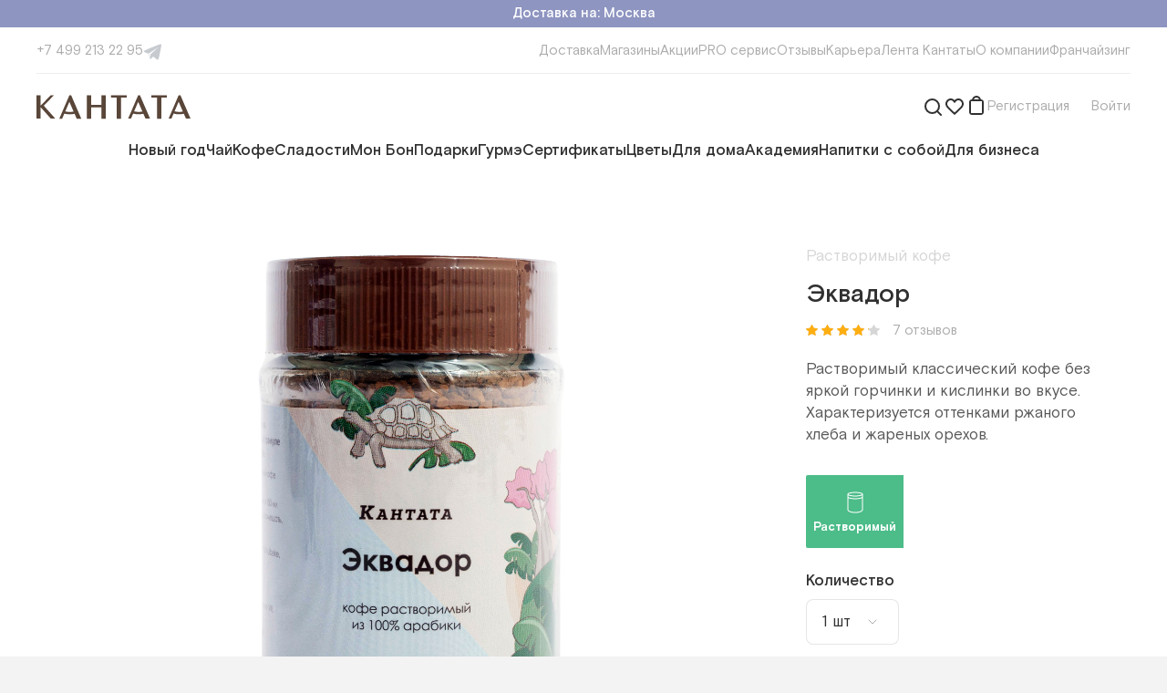

--- FILE ---
content_type: text/html; charset=utf-8
request_url: https://www.cantata.ru/item/ekvador-50gr-rastvorimyy
body_size: 63709
content:
<!DOCTYPE html><html lang="ru"><head><meta charSet="utf-8"/><meta content="initial-scale=1.0, width=device-width" name="viewport"/><title>Эквадор</title><link href="https://www.cantata.ru/item/ekvador-50gr-rastvorimyy" rel="canonical"/><meta content="https://old.cantata.ru/upload/iblock/5a1/Ekvador.jpg" name="image"/><meta content="Эквадор" property="og:title"/><meta content="https://www.cantata.ru/item/ekvador-50gr-rastvorimyy" property="og:url"/><meta content="ru_RU" property="og:locale"/><meta content="https://old.cantata.ru/upload/iblock/5a1/Ekvador.jpg" property="og:image"/><meta name="next-head-count" content="9"/><link href="/favicon.ico" rel="shortcut icon"/><link href="/styles/base.css" rel="stylesheet"/><link href="https://fonts.googleapis.com" rel="preconnect"/><link crossorigin="anonymous" href="https://fonts.gstatic.com" rel="preconnect"/><link rel="preconnect" href="https://fonts.gstatic.com" crossorigin /><link rel="preload" href="/_next/static/media/4a232156ba45a84d-s.p.woff2" as="font" type="font/woff2" crossorigin="anonymous" data-next-font="size-adjust"/><link rel="preload" href="/_next/static/media/0ecf308bb9fb1d5a-s.p.woff2" as="font" type="font/woff2" crossorigin="anonymous" data-next-font="size-adjust"/><link rel="preload" href="/_next/static/media/f27af9bfb9ecb402-s.p.woff2" as="font" type="font/woff2" crossorigin="anonymous" data-next-font="size-adjust"/><link rel="preload" href="/_next/static/media/5c511f8b28e29201-s.p.woff2" as="font" type="font/woff2" crossorigin="anonymous" data-next-font="size-adjust"/><link rel="preload" href="/_next/static/media/83bce7a3ea9e3165-s.p.woff2" as="font" type="font/woff2" crossorigin="anonymous" data-next-font="size-adjust"/><link rel="preload" href="/_next/static/media/fe98ce7aadedec5b-s.p.woff2" as="font" type="font/woff2" crossorigin="anonymous" data-next-font="size-adjust"/><link rel="preload" href="/_next/static/media/39da14ecabd06836-s.p.woff2" as="font" type="font/woff2" crossorigin="anonymous" data-next-font="size-adjust"/><link rel="preload" href="/_next/static/media/b13a4710b46bfc64-s.p.woff2" as="font" type="font/woff2" crossorigin="anonymous" data-next-font="size-adjust"/><link rel="preload" href="/_next/static/media/4a3a093e0c736ed4-s.p.woff2" as="font" type="font/woff2" crossorigin="anonymous" data-next-font="size-adjust"/><link rel="preload" href="/_next/static/media/f978c10d4e606ca7-s.p.woff2" as="font" type="font/woff2" crossorigin="anonymous" data-next-font="size-adjust"/><link rel="preload" href="/_next/static/css/9c115185d0e242cb.css" as="style"/><link rel="stylesheet" href="/_next/static/css/9c115185d0e242cb.css" data-n-g=""/><link rel="preload" href="/_next/static/css/1abf0ee1fb972145.css" as="style"/><link rel="stylesheet" href="/_next/static/css/1abf0ee1fb972145.css" data-n-p=""/><noscript data-n-css=""></noscript><script defer="" nomodule="" src="/_next/static/chunks/polyfills-c67a75d1b6f99dc8.js"></script><script src="/_next/static/chunks/webpack-5131df8dded92f00.js" defer=""></script><script src="/_next/static/chunks/framework-e9109e3320bf2ea6.js" defer=""></script><script src="/_next/static/chunks/main-081c75822803be3d.js" defer=""></script><script src="/_next/static/chunks/pages/_app-d337290649fd8e9b.js" defer=""></script><script src="/_next/static/chunks/2220a2f1-96dd616ed3c64f9b.js" defer=""></script><script src="/_next/static/chunks/6066-f266ed95844bc603.js" defer=""></script><script src="/_next/static/chunks/7285-8a64717c0541aba8.js" defer=""></script><script src="/_next/static/chunks/910-0f66a9d372396cfd.js" defer=""></script><script src="/_next/static/chunks/pages/item/%5Bid%5D-80dbb1f59c615404.js" defer=""></script><script src="/_next/static/8ZQVsXWTeC3fREC_xaVoo/_buildManifest.js" defer=""></script><script src="/_next/static/8ZQVsXWTeC3fREC_xaVoo/_ssgManifest.js" defer=""></script><style id="__jsx-2931977051">html{font-family:'__font_2747e3', '__font_Fallback_2747e3', sans-serif}</style><style data-styled="" data-styled-version="5.3.6">.fyvMWD{cursor:pointer;}/*!sc*/
.heYMzI{cursor:pointer;}/*!sc*/
data-styled.g1[id="sc-128ad1ee-0"]{content:"idFXTz,fyvMWD,heYMzI,"}/*!sc*/
.gZdCPf{display:-webkit-box;display:-webkit-flex;display:-ms-flexbox;display:flex;color:inherit;cursor:pointer;-webkit-text-decoration:none;text-decoration:none;-webkit-transition:color 100ms,border-color 100ms;transition:color 100ms,border-color 100ms;}/*!sc*/
.gZdCPf svg{-webkit-transition:color 100ms,border-color 100ms;transition:color 100ms,border-color 100ms;}/*!sc*/
.gZdCPf:hover{color:#4CBC89;border-color:#4CBC89;}/*!sc*/
.gZdCPf:hover > *{color:#4CBC89 !important;border-color:#4CBC89 !important;}/*!sc*/
.fXubXT{display:-webkit-box;display:-webkit-flex;display:-ms-flexbox;display:flex;color:inherit;cursor:pointer;-webkit-text-decoration:none;text-decoration:none;-webkit-transition:color 100ms,border-color 100ms;transition:color 100ms,border-color 100ms;}/*!sc*/
.fXubXT svg{-webkit-transition:color 100ms,border-color 100ms;transition:color 100ms,border-color 100ms;}/*!sc*/
data-styled.g2[id="sc-699203a5-0"]{content:"gZdCPf,fXubXT,"}/*!sc*/
.eQUZTI{font-size:17px;line-height:24px;color:#ffffff;}/*!sc*/
.cFOaQM{font-size:17px;line-height:24px;color:rgba(48,48,48,0.2);}/*!sc*/
.ddpqgK{font-size:28px;line-height:36px;font-weight:500;color:rgba(48,48,48,1);}/*!sc*/
.eQUIOE{cursor:pointer;font-size:15px;line-height:20px;color:rgba(48,48,48,0.4);}/*!sc*/
.fndVxi{font-size:17px;line-height:24px;color:rgba(48,48,48,0.8);}/*!sc*/
.fWCoUM{font-size:13px;line-height:20px;color:#ffffff;font-weight:700;}/*!sc*/
.eAxQsR{font-size:17px;line-height:24px;font-weight:500;color:rgba(48,48,48,1);}/*!sc*/
.eIFRFK{width:100%;font-size:17px;line-height:24px;color:rgba(48,48,48,1);}/*!sc*/
.hlkONN{font-size:17px;line-height:24px;color:rgba(48,48,48,1);}/*!sc*/
.gYZxjO{display:inline-block;width:auto;overflow:hidden;white-space:nowrap;text-overflow:ellipsis;font-size:15px;line-height:20px;color:#4CBC89;}/*!sc*/
.gtzWCx{font-size:20px;line-height:32px;color:rgba(48,48,48,0.8);}/*!sc*/
.WeURw{font-size:24px;line-height:32px;font-weight:500;color:#8E95C1;}/*!sc*/
.fFNQsI{font-size:17px;line-height:24px;color:rgba(48,48,48,0.6);}/*!sc*/
.lfiIOW{font-size:15px;line-height:20px;color:#ffffff;}/*!sc*/
.bigzBW{display:inline;font-size:15px;line-height:20px;color:rgba(48,48,48,0.4);}/*!sc*/
data-styled.g3[id="sc-80dca64d-0"]{content:"eQUZTI,cFOaQM,ddpqgK,eQUIOE,fndVxi,fWCoUM,eAxQsR,eIFRFK,hlkONN,gYZxjO,gtzWCx,WeURw,fFNQsI,lfiIOW,bigzBW,"}/*!sc*/
.hRXCWP{font-size:15px;line-height:20px;color:rgba(48,48,48,0.4);}/*!sc*/
.dlrlis{display:inline-block;width:auto;overflow:hidden;white-space:nowrap;text-overflow:ellipsis;font-size:15px;line-height:20px;color:rgba(48,48,48,0.4);}/*!sc*/
.ibTlxF{border-bottom:1px dashed rgba(48,48,48,0.4);font-size:17px;line-height:24px;color:rgba(48,48,48,0.4);}/*!sc*/
.hqTSEC{font-size:17px;line-height:24px;font-weight:500;color:rgba(48,48,48,1);}/*!sc*/
.AGDrI{display:inline;font-size:15px;line-height:20px;color:#8E95C1;}/*!sc*/
.iZFcfl{font-size:13px;line-height:20px;color:rgba(48,48,48,0.4);}/*!sc*/
.SmAqA{display:inline;font-size:inherit;line-height:inherit;color:#297BDC;}/*!sc*/
data-styled.g4[id="sc-80dca64d-1"]{content:"hRXCWP,dlrlis,ibTlxF,hqTSEC,AGDrI,iZFcfl,SmAqA,"}/*!sc*/
.fWVdyO{display:-webkit-box;display:-webkit-flex;display:-ms-flexbox;display:flex;-webkit-flex-direction:row;-ms-flex-direction:row;flex-direction:row;-webkit-align-items:center;-webkit-box-align:center;-ms-flex-align:center;align-items:center;-webkit-box-pack:justify;-webkit-justify-content:space-between;-ms-flex-pack:justify;justify-content:space-between;}/*!sc*/
.eqxnJV{display:-webkit-box;display:-webkit-flex;display:-ms-flexbox;display:flex;-webkit-flex-direction:row;-ms-flex-direction:row;flex-direction:row;-webkit-align-items:center;-webkit-box-align:center;-ms-flex-align:center;align-items:center;}/*!sc*/
.eUjuIi{display:-webkit-box;display:-webkit-flex;display:-ms-flexbox;display:flex;-webkit-flex-direction:row;-ms-flex-direction:row;flex-direction:row;-webkit-align-items:center;-webkit-box-align:center;-ms-flex-align:center;align-items:center;-webkit-box-pack:center;-webkit-justify-content:center;-ms-flex-pack:center;justify-content:center;}/*!sc*/
.gDBHdd{display:-webkit-box;display:-webkit-flex;display:-ms-flexbox;display:flex;-webkit-flex-direction:row;-ms-flex-direction:row;flex-direction:row;position:relative;-webkit-align-items:center;-webkit-box-align:center;-ms-flex-align:center;align-items:center;-webkit-box-pack:justify;-webkit-justify-content:space-between;-ms-flex-pack:justify;justify-content:space-between;}/*!sc*/
.NxAMy{display:-webkit-box;display:-webkit-flex;display:-ms-flexbox;display:flex;-webkit-flex-direction:row;-ms-flex-direction:row;flex-direction:row;}/*!sc*/
.cdUGgn{display:-webkit-box;display:-webkit-flex;display:-ms-flexbox;display:flex;-webkit-flex-direction:row;-ms-flex-direction:row;flex-direction:row;-webkit-box-pack:end;-webkit-justify-content:flex-end;-ms-flex-pack:end;justify-content:flex-end;}/*!sc*/
.kofIdl{display:-webkit-box;display:-webkit-flex;display:-ms-flexbox;display:flex;-webkit-flex-direction:row;-ms-flex-direction:row;flex-direction:row;position:relative;}/*!sc*/
.dbXlHO{display:-webkit-box;display:-webkit-flex;display:-ms-flexbox;display:flex;-webkit-flex-direction:column;-ms-flex-direction:column;flex-direction:column;}/*!sc*/
.bpoQmJ{display:-webkit-box;display:-webkit-flex;display:-ms-flexbox;display:flex;-webkit-flex-direction:row;-ms-flex-direction:row;flex-direction:row;-webkit-box-pack:justify;-webkit-justify-content:space-between;-ms-flex-pack:justify;justify-content:space-between;}/*!sc*/
.dSCMsR{display:-webkit-box;display:-webkit-flex;display:-ms-flexbox;display:flex;-webkit-flex-direction:row;-ms-flex-direction:row;flex-direction:row;width:100%;-webkit-align-items:center;-webkit-box-align:center;-ms-flex-align:center;align-items:center;}/*!sc*/
.kUepil{display:-webkit-box;display:-webkit-flex;display:-ms-flexbox;display:flex;-webkit-flex-direction:row;-ms-flex-direction:row;flex-direction:row;-webkit-box-pack:center;-webkit-justify-content:center;-ms-flex-pack:center;justify-content:center;}/*!sc*/
.bYCgoy{display:-webkit-box;display:-webkit-flex;display:-ms-flexbox;display:flex;-webkit-flex-direction:row;-ms-flex-direction:row;flex-direction:row;-webkit-flex-wrap:wrap;-ms-flex-wrap:wrap;flex-wrap:wrap;}/*!sc*/
data-styled.g5[id="sc-36710736-0"]{content:"fWVdyO,eqxnJV,eUjuIi,gDBHdd,NxAMy,cdUGgn,kofIdl,dbXlHO,bpoQmJ,dSCMsR,kUepil,bYCgoy,"}/*!sc*/
#__next{height:100%;}/*!sc*/
#nprogress{pointer-events:none;}/*!sc*/
#nprogress .bar{background:#4CBC89;position:fixed;z-index:1031;top:0;left:0;width:100%;height:2px;}/*!sc*/
#nprogress .peg{display:block;position:absolute;right:0;width:100px;height:100%;box-shadow:0 0 10px #4CBC89,0 0 5px #4CBC89;opacity:1.0;-webkit-transform:rotate(3deg) translate(0px,-4px);-ms-transform:rotate(3deg) translate(0px,-4px);-webkit-transform:rotate(3deg) translate(0px,-4px);-ms-transform:rotate(3deg) translate(0px,-4px);transform:rotate(3deg) translate(0px,-4px);}/*!sc*/
.gm-style-iw-chr{display:none;}/*!sc*/
.gm-style-iw{max-width:300px !important;padding:0 !important;}/*!sc*/
.gm-style-iw-d{overflow:auto !important;}/*!sc*/
b,strong{font-weight:bold;}/*!sc*/
i{font-style:italic;}/*!sc*/
@-webkit-keyframes nprogress-spinner{0%{-webkit-transform:rotate(0deg);}100%{-webkit-transform:rotate(360deg);}}/*!sc*/
@-webkit-keyframes nprogress-spinner{0%{-webkit-transform:rotate(0deg);-ms-transform:rotate(0deg);transform:rotate(0deg);}100%{-webkit-transform:rotate(360deg);-ms-transform:rotate(360deg);transform:rotate(360deg);}}/*!sc*/
@keyframes nprogress-spinner{0%{-webkit-transform:rotate(0deg);-ms-transform:rotate(0deg);transform:rotate(0deg);}100%{-webkit-transform:rotate(360deg);-ms-transform:rotate(360deg);transform:rotate(360deg);}}/*!sc*/
data-styled.g14[id="sc-global-iljrJy1"]{content:"sc-global-iljrJy1,"}/*!sc*/
.gQhPYl{margin-bottom:60px;}/*!sc*/
data-styled.g15[id="sc-c365624f-0"]{content:"gQhPYl,"}/*!sc*/
.dYLFxg{font-family:inherit;width:100%;display:-webkit-box;display:-webkit-flex;display:-ms-flexbox;display:flex;border:1px solid rgba(48,48,48,0.12);border-radius:8px;font-size:17px;line-height:24px;color:rgba(48,48,48,1);background:#ffffff;outline:none;max-height:48px;padding:12px 14px 12px 16px;}/*!sc*/
.dYLFxg::-webkit-input-placeholder{color:rgba(48,48,48,0.4);}/*!sc*/
.dYLFxg::-moz-placeholder{color:rgba(48,48,48,0.4);}/*!sc*/
.dYLFxg:-ms-input-placeholder{color:rgba(48,48,48,0.4);}/*!sc*/
.dYLFxg::placeholder{color:rgba(48,48,48,0.4);}/*!sc*/
.dYLFxg:hover{border:1px solid rgba(48,48,48,0.4);}/*!sc*/
.dYLFxg:focus{border:1px solid #4CBC89;}/*!sc*/
.feMLwA{font-family:inherit;width:100%;display:-webkit-box;display:-webkit-flex;display:-ms-flexbox;display:flex;border:1px solid rgba(48,48,48,0.12);border-radius:8px;font-size:17px;line-height:24px;color:rgba(48,48,48,1);background:#ffffff;outline:none;max-height:48px;padding:12px 50px 12px 16px;}/*!sc*/
.feMLwA::-webkit-input-placeholder{color:rgba(48,48,48,0.4);}/*!sc*/
.feMLwA::-moz-placeholder{color:rgba(48,48,48,0.4);}/*!sc*/
.feMLwA:-ms-input-placeholder{color:rgba(48,48,48,0.4);}/*!sc*/
.feMLwA::placeholder{color:rgba(48,48,48,0.4);}/*!sc*/
.feMLwA:hover{border:1px solid rgba(48,48,48,0.4);}/*!sc*/
.feMLwA:focus{border:1px solid #4CBC89;}/*!sc*/
data-styled.g19[id="sc-a590e65d-3"]{content:"dYLFxg,feMLwA,"}/*!sc*/
.gOdsQa{position:relative;}/*!sc*/
data-styled.g23[id="sc-684c8415-0"]{content:"gOdsQa,"}/*!sc*/
.kceXhR{position:relative;width:100%;}/*!sc*/
.kceXhR > svg{position:absolute;right:21px;top:50%;-webkit-transform:translateY(-50%);-ms-transform:translateY(-50%);transform:translateY(-50%);cursor:pointer;}/*!sc*/
data-styled.g24[id="sc-684c8415-1"]{content:"kceXhR,"}/*!sc*/
.flBEIQ{-webkit-transform:rotate(0deg);-ms-transform:rotate(0deg);transform:rotate(0deg);}/*!sc*/
data-styled.g26[id="sc-3a87c109-0"]{content:"flBEIQ,"}/*!sc*/
.bnFHKR{border:none;background-clip:padding-box;border-radius:8px;-webkit-transition:300ms;transition:300ms;cursor:pointer;position:relative;padding:12px 40px;max-height:48px;}/*!sc*/
.iJmsGN{border:none;background-clip:padding-box;border-radius:8px;-webkit-transition:300ms;transition:300ms;cursor:pointer;position:relative;padding:10px 20px;max-height:40px;}/*!sc*/
data-styled.g31[id="sc-3d8576a0-4"]{content:"bnFHKR,iJmsGN,"}/*!sc*/
.ipfKjZ{background-color:#4CBC89;}/*!sc*/
.ipfKjZ:hover,.ipfKjZ:active{background-color:#31A570;}/*!sc*/
data-styled.g32[id="sc-3d8576a0-5"]{content:"ipfKjZ,"}/*!sc*/
.SvYVz{top:0;padding-top:8px;position:absolute;right:0;display:none;}/*!sc*/
data-styled.g36[id="sc-8b1d548f-0"]{content:"SvYVz,"}/*!sc*/
.hifSdi{position:relative;z-index:100;}/*!sc*/
data-styled.g37[id="sc-8b1d548f-1"]{content:"hifSdi,"}/*!sc*/
.bFClAv{display:-webkit-box;display:-webkit-flex;display:-ms-flexbox;display:flex;-webkit-flex-direction:column;-ms-flex-direction:column;flex-direction:column;}/*!sc*/
data-styled.g39[id="sc-d0c5c052-0"]{content:"bFClAv,"}/*!sc*/
.kxqnjO{display:-webkit-box;display:-webkit-flex;display:-ms-flexbox;display:flex;-webkit-flex-direction:column;-ms-flex-direction:column;flex-direction:column;}/*!sc*/
data-styled.g40[id="sc-d0c5c052-1"]{content:"kxqnjO,"}/*!sc*/
.jfhsKv{display:-webkit-box;display:-webkit-flex;display:-ms-flexbox;display:flex;gap:16px;}/*!sc*/
@media (min-width:1000px){.jfhsKv{display:none;}}/*!sc*/
@media (min-width:1000px){.jfhsKv{gap:18px;}}/*!sc*/
@media (min-width:1240px){.jfhsKv{gap:32px;}}/*!sc*/
.Eixdz{display:-webkit-box;display:-webkit-flex;display:-ms-flexbox;display:flex;gap:16px;}/*!sc*/
@media (min-width:1000px){.Eixdz{gap:18px;}}/*!sc*/
@media (min-width:1240px){.Eixdz{gap:32px;}}/*!sc*/
data-styled.g43[id="sc-c5d42731-0"]{content:"jfhsKv,Eixdz,"}/*!sc*/
.gXvaBF{display:none;}/*!sc*/
@media (min-width:1000px){.gXvaBF{display:-webkit-box;display:-webkit-flex;display:-ms-flexbox;display:flex;}}/*!sc*/
data-styled.g46[id="sc-c5d42731-3"]{content:"gXvaBF,"}/*!sc*/
.juWixY svg{-webkit-flex:none;-ms-flex:none;flex:none;}/*!sc*/
.juWixY svg path{-webkit-transition:fill 300ms;transition:fill 300ms;}/*!sc*/
.juWixY:hover path{fill:#20a0e1;}/*!sc*/
data-styled.g55[id="sc-2e1a77f4-0"]{content:"juWixY,"}/*!sc*/
@media (min-width:760px){.ecFIjW{gap:12px;}}/*!sc*/
@media (min-width:1240px){.ecFIjW{gap:20px;}}/*!sc*/
data-styled.g56[id="sc-cd5f44c1-0"]{content:"ecFIjW,"}/*!sc*/
.lpbqhF{white-space:nowrap;}/*!sc*/
data-styled.g58[id="sc-cd5f44c1-2"]{content:"lpbqhF,"}/*!sc*/
.hDVnfx{white-space:nowrap;}/*!sc*/
data-styled.g60[id="sc-e24851a7-0"]{content:"hDVnfx,"}/*!sc*/
.jZMIuV{position:relative;width:100%;}/*!sc*/
data-styled.g65[id="sc-a22ef421-0"]{content:"jZMIuV,"}/*!sc*/
.fyrgRo{display:-webkit-box;display:-webkit-flex;display:-ms-flexbox;display:flex;-webkit-align-items:center;-webkit-box-align:center;-ms-flex-align:center;align-items:center;-ms-overflow-style:none;-webkit-scrollbar-width:none;-moz-scrollbar-width:none;-ms-scrollbar-width:none;scrollbar-width:none;}/*!sc*/
.fyrgRo::-webkit-scrollbar{display:none;}/*!sc*/
@media (min-width:1000px){.fyrgRo{gap:18px;}}/*!sc*/
@media (min-width:1240px){.fyrgRo{gap:24px;}}/*!sc*/
data-styled.g66[id="sc-a22ef421-1"]{content:"fyrgRo,"}/*!sc*/
.fMKmAT{width:32px;height:32px;}/*!sc*/
@media (min-width:760px){.fMKmAT{width:169px;}.fMKmAT svg + svg{margin-left:12px;}}/*!sc*/
@media (min-width:1000px){.fMKmAT{width:120px;}}/*!sc*/
@media (min-width:1240px){.fMKmAT{width:169px;}}/*!sc*/
data-styled.g67[id="sc-aa4c73c7-0"]{content:"fMKmAT,"}/*!sc*/
.bzuJgg{width:100%;height:0;overflow:hidden;position:relative;padding-bottom:76.92%;}/*!sc*/
data-styled.g71[id="sc-8d4a4d7c-0"]{content:"bzuJgg,"}/*!sc*/
.bcdbMQ{width:100%;height:1px;background:rgba(48,48,48,0.08);}/*!sc*/
data-styled.g80[id="sc-73b34b6b-0"]{content:"bcdbMQ,"}/*!sc*/
.icVUzF{width:100%;background:#fff;padding:8px 12px;display:-webkit-box;display:-webkit-flex;display:-ms-flexbox;display:flex;-webkit-flex-direction:column;-ms-flex-direction:column;flex-direction:column;}/*!sc*/
@media (min-width:760px){.icVUzF{padding:20px;}}/*!sc*/
@media (min-width:1000px){.icVUzF{padding:16px 20px 32px;}}/*!sc*/
@media (min-width:1240px){.icVUzF{padding:16px 40px 32px;}}/*!sc*/
data-styled.g81[id="sc-1531e107-0"]{content:"icVUzF,"}/*!sc*/
.kfCjry{gap:20px;}/*!sc*/
data-styled.g82[id="sc-1531e107-1"]{content:"kfCjry,"}/*!sc*/
.dXgPzv{gap:15px;}/*!sc*/
data-styled.g83[id="sc-1531e107-2"]{content:"dXgPzv,"}/*!sc*/
.yUXQZ{margin:14px 0 20px;}/*!sc*/
data-styled.g84[id="sc-1531e107-3"]{content:"yUXQZ,"}/*!sc*/
.edLCFk{margin-top:20px;}/*!sc*/
data-styled.g86[id="sc-1531e107-5"]{content:"edLCFk,"}/*!sc*/
.fDvXuJ{width:100%;margin-left:auto;margin-right:auto;display:-webkit-box;display:-webkit-flex;display:-ms-flexbox;display:flex;-webkit-flex-direction:column;-ms-flex-direction:column;flex-direction:column;-webkit-box-pack:start;-webkit-justify-content:flex-start;-ms-flex-pack:start;justify-content:flex-start;-webkit-align-items:normal;-webkit-box-align:normal;-ms-flex-align:normal;align-items:normal;}/*!sc*/
@media (min-width:760px){.fDvXuJ{max-width:1000px;}}/*!sc*/
@media (min-width:1000px){.fDvXuJ{max-width:1240px;}}/*!sc*/
@media (min-width:1240px){.fDvXuJ{max-width:1440px;}}/*!sc*/
.dnfyCd{width:100%;margin-left:auto;margin-right:auto;display:-webkit-box;display:-webkit-flex;display:-ms-flexbox;display:flex;-webkit-flex-direction:column;-ms-flex-direction:column;flex-direction:column;-webkit-box-pack:start;-webkit-justify-content:flex-start;-ms-flex-pack:start;justify-content:flex-start;-webkit-align-items:normal;-webkit-box-align:normal;-ms-flex-align:normal;align-items:normal;padding-left:20px;padding-right:20px;}/*!sc*/
@media (min-width:760px){.dnfyCd{max-width:760px;padding-left:40px;padding-right:40px;}}/*!sc*/
@media (min-width:1000px){.dnfyCd{max-width:1000px;}}/*!sc*/
@media (min-width:1240px){.dnfyCd{max-width:1240px;}}/*!sc*/
.ckMucd{width:100%;margin-left:auto;margin-right:auto;display:-webkit-box;display:-webkit-flex;display:-ms-flexbox;display:flex;-webkit-flex-direction:column;-ms-flex-direction:column;flex-direction:column;-webkit-box-pack:start;-webkit-justify-content:flex-start;-ms-flex-pack:start;justify-content:flex-start;-webkit-align-items:center;-webkit-box-align:center;-ms-flex-align:center;align-items:center;}/*!sc*/
@media (min-width:760px){.ckMucd{max-width:760px;}}/*!sc*/
@media (min-width:1000px){.ckMucd{max-width:1000px;}}/*!sc*/
@media (min-width:1240px){.ckMucd{max-width:1240px;}}/*!sc*/
data-styled.g87[id="sc-dcd612e5-0"]{content:"fDvXuJ,dnfyCd,ckMucd,"}/*!sc*/
.jVPmbk{display:block;margin-top:32px;text-align:center;}/*!sc*/
data-styled.g89[id="sc-de944a94-0"]{content:"jVPmbk,"}/*!sc*/
.kCGlWb{white-space:pre-wrap;}/*!sc*/
data-styled.g90[id="sc-de944a94-1"]{content:"kCGlWb,"}/*!sc*/
.gSYNCm{max-width:560px;margin:0 auto 60px;text-align:center;}/*!sc*/
data-styled.g92[id="sc-47fdadd5-1"]{content:"gSYNCm,"}/*!sc*/
.bmYjJi{margin-bottom:8px;white-space:pre-wrap;}/*!sc*/
data-styled.g93[id="sc-47fdadd5-2"]{content:"bmYjJi,"}/*!sc*/
.cnXLiG{margin-bottom:24px;}/*!sc*/
data-styled.g94[id="sc-47fdadd5-3"]{content:"cnXLiG,"}/*!sc*/
.carpaS .sc-fbc07d90-1{-webkit-align-items:flex-start;-webkit-box-align:flex-start;-ms-flex-align:flex-start;align-items:flex-start;overflow:hidden;}/*!sc*/
.carpaS .sc-fbc07d90-3{width:100%;max-height:calc(100% - 50px);padding:20px 0 0 0;margin:50px auto;}/*!sc*/
.carpaS .sc-fbc07d90-4{padding:0 16px 40px 16px;overflow:auto;}/*!sc*/
@media (min-width:560px){.carpaS .sc-fbc07d90-4{padding:0 40px 40px 40px;}}/*!sc*/
data-styled.g123[id="sc-3d94f237-0"]{content:"carpaS,"}/*!sc*/
.hNlZTx{margin-left:24px;}/*!sc*/
data-styled.g157[id="sc-37c5e48b-0"]{content:"hNlZTx,"}/*!sc*/
.jrLxZm .sc-8b1d548f-0{margin-top:18px;padding-top:10px;}/*!sc*/
data-styled.g158[id="sc-37c5e48b-1"]{content:"jrLxZm,"}/*!sc*/
.kVTybG{width:320px;padding:28px;border-radius:8px;background-color:#ffffff;border:1px solid rgba(48,48,48,0.04);box-shadow:0px 4px 20px rgba(48,48,48,0.08);}/*!sc*/
.kVTybG .sc-d0c5c052-1 > * + *{margin-top:12px;}/*!sc*/
data-styled.g159[id="sc-37c5e48b-2"]{content:"kVTybG,"}/*!sc*/
.iNLgaB{margin-top:20px !important;}/*!sc*/
data-styled.g160[id="sc-37c5e48b-3"]{content:"iNLgaB,"}/*!sc*/
.kJIjGL{outline:none;position:absolute;left:12px;top:50%;-webkit-transform:translateY(-50%);-ms-transform:translateY(-50%);transform:translateY(-50%);border-radius:8px;border-top-right-radius:0;border-bottom-right-radius:0;}/*!sc*/
.kJIjGL:hover,.kJIjGL:focus{cursor:pointer;background-color:#f1f1f1;}/*!sc*/
data-styled.g168[id="sc-47e7c887-4"]{content:"kJIjGL,"}/*!sc*/
.iziHuL .sc-684c8415-0{-webkit-flex-direction:column;-ms-flex-direction:column;flex-direction:column;}/*!sc*/
data-styled.g169[id="sc-39282883-0"]{content:"iziHuL,"}/*!sc*/
.kIEpQP{margin-top:12px;width:100%;position:absolute;top:12px;right:12px;margin-top:0;width:auto;}/*!sc*/
data-styled.g170[id="sc-39282883-1"]{content:"kIEpQP,"}/*!sc*/
.fNvpoX{width:100%;margin:0 auto;max-width:460px;}/*!sc*/
data-styled.g171[id="sc-434796e5-0"]{content:"fNvpoX,"}/*!sc*/
.jYgMjL{width:100%;padding:60px 20px 32px;background:#F7F7F2;}/*!sc*/
@media (min-width:760px){.jYgMjL{padding:60px 60px 64px;}}/*!sc*/
data-styled.g172[id="sc-67a81e3f-0"]{content:"jYgMjL,"}/*!sc*/
@media (min-width:1000px){.kukhry{-webkit-box-pack:justify;-webkit-justify-content:space-between;-ms-flex-pack:justify;justify-content:space-between;}}/*!sc*/
data-styled.g173[id="sc-67a81e3f-1"]{content:"kukhry,"}/*!sc*/
.dwctKB{-webkit-box-flex:0;-webkit-flex-grow:0;-ms-flex-positive:0;flex-grow:0;-webkit-flex-basis:50%;-ms-flex-preferred-size:50%;flex-basis:50%;max-width:50%;height:90px;}/*!sc*/
.dwctKB:nth-child(1n + 3){margin-top:54px;}/*!sc*/
.dwctKB > *:first-child{-webkit-flex:none;-ms-flex:none;flex:none;margin-bottom:10px;}/*!sc*/
.dwctKB > *:last-child{white-space:pre;}/*!sc*/
.dwctKB .sc-aa4c73c7-0{width:125px;height:40px;}/*!sc*/
.dwctKB .sc-aa4c73c7-1{width:100%;}/*!sc*/
@media (min-width:760px){.dwctKB{-webkit-flex-basis:calc(100% / 3);-ms-flex-preferred-size:calc(100% / 3);flex-basis:calc(100% / 3);max-width:calc(100% / 3);}.dwctKB:nth-child(3){margin-top:0;}}/*!sc*/
@media (min-width:1000px){.dwctKB{-webkit-flex-basis:auto;-ms-flex-preferred-size:auto;flex-basis:auto;max-width:none;}.dwctKB:nth-child(1n + 3){margin-top:0;}.dwctKB:not(:first-child){-webkit-align-items:center;-webkit-box-align:center;-ms-flex-align:center;align-items:center;text-align:center;}}/*!sc*/
data-styled.g174[id="sc-67a81e3f-2"]{content:"dwctKB,"}/*!sc*/
.UJImp{padding-top:26px;margin-top:54px;border-top:1px solid rgba(48,48,48,0.08);}/*!sc*/
@media (min-width:760px){.UJImp{-webkit-flex-direction:row;-ms-flex-direction:row;flex-direction:row;}}/*!sc*/
@media (min-width:1000px){.UJImp{-webkit-box-pack:justify;-webkit-justify-content:space-between;-ms-flex-pack:justify;justify-content:space-between;}}/*!sc*/
data-styled.g175[id="sc-67a81e3f-3"]{content:"UJImp,"}/*!sc*/
.dpCOQM{display:grid;grid-template-columns:1fr;width:100%;-webkit-box-pack:start;-webkit-justify-content:flex-start;-ms-flex-pack:start;justify-content:flex-start;-webkit-align-items:flex-start;-webkit-box-align:flex-start;-ms-flex-align:flex-start;align-items:flex-start;row-gap:8px;}/*!sc*/
@media (min-width:760px){.dpCOQM{grid-template-columns:repeat(4,max-content);grid-template-rows:repeat(3,min-content);-webkit-column-gap:24px;column-gap:24px;}}/*!sc*/
@media (min-width:1240px){.dpCOQM{grid-template-rows:repeat(3,min-content);-webkit-column-gap:100px;column-gap:100px;}}/*!sc*/
data-styled.g176[id="sc-67a81e3f-4"]{content:"dpCOQM,"}/*!sc*/
.iafDqU{margin-top:26px;}/*!sc*/
.iafDqU svg{-webkit-flex:none;-ms-flex:none;flex:none;}/*!sc*/
.iafDqU svg path{-webkit-transition:fill 300ms;transition:fill 300ms;}/*!sc*/
.iafDqU a:nth-child(1):hover path{fill:#45668e;}/*!sc*/
.iafDqU a:nth-child(2):hover path{fill:#20a0e1;}/*!sc*/
.iafDqU a + a{margin-left:24px;}/*!sc*/
@media (min-width:760px){.iafDqU{-webkit-flex-basis:calc(100% / 3);-ms-flex-preferred-size:calc(100% / 3);flex-basis:calc(100% / 3);max-width:calc(100% / 3);margin-top:0;}}/*!sc*/
@media (min-width:1000px){.iafDqU{-webkit-flex-basis:auto;-ms-flex-preferred-size:auto;flex-basis:auto;max-width:none;}}/*!sc*/
data-styled.g177[id="sc-67a81e3f-5"]{content:"iafDqU,"}/*!sc*/
@media (min-width:760px){.cAytDy .sc-a590e65d-3{height:64px;max-height:64px;}}/*!sc*/
data-styled.g178[id="sc-67a81e3f-6"]{content:"cAytDy,"}/*!sc*/
.eKBTjT{margin-top:28px;white-space:pre-line;}/*!sc*/
data-styled.g179[id="sc-67a81e3f-7"]{content:"eKBTjT,"}/*!sc*/
.iuDVRS{-webkit-flex:1;-ms-flex:1;flex:1;background:#ffffff;}/*!sc*/
data-styled.g180[id="sc-52486cbc-0"]{content:"iuDVRS,"}/*!sc*/
.eXmqDT{padding-top:12px;-webkit-flex-direction:row;-ms-flex-direction:row;flex-direction:row;-webkit-align-items:center;-webkit-box-align:center;-ms-flex-align:center;align-items:center;}/*!sc*/
data-styled.g206[id="sc-2e3245a7-0"]{content:"eXmqDT,"}/*!sc*/
.cAMNSK{margin-left:14px;-webkit-transition:color 300ms;transition:color 300ms;}/*!sc*/
.cAMNSK:hover{color:rgba(48,48,48,1);}/*!sc*/
data-styled.g207[id="sc-2e3245a7-1"]{content:"cAMNSK,"}/*!sc*/
.gKiNsl{position:relative;}/*!sc*/
.gKiNsl svg + svg{margin-left:4px;}/*!sc*/
data-styled.g209[id="sc-2e3245a7-3"]{content:"gKiNsl,"}/*!sc*/
.iRWwGc{top:0;left:0;height:100%;overflow:hidden;position:absolute;white-space:nowrap;}/*!sc*/
data-styled.g210[id="sc-2e3245a7-4"]{content:"iRWwGc,"}/*!sc*/
.dVClhM{cursor:pointer;-webkit-user-select:none;-moz-user-select:none;-ms-user-select:none;user-select:none;-webkit-transition:100ms;transition:100ms;-webkit-transform:translateZ(0);-ms-transform:translateZ(0);transform:translateZ(0);border-radius:50%;font-size:0;box-sizing:border-box;width:48px;height:48px;}/*!sc*/
data-styled.g211[id="sc-6540fd3c-0"]{content:"dVClhM,"}/*!sc*/
.bSDLlB{border:1px solid rgba(48,48,48,0.12);}/*!sc*/
.bSDLlB:hover{background:rgba(48,48,48,0.04);}/*!sc*/
data-styled.g213[id="sc-6540fd3c-2"]{content:"bSDLlB,"}/*!sc*/
.jbpiLb{padding-top:28px;}/*!sc*/
.jbpiLb > div + div{margin-left:12px;}/*!sc*/
data-styled.g219[id="sc-22ef3ad-0"]{content:"jbpiLb,"}/*!sc*/
.boccjC{overflow:hidden;position:relative;}/*!sc*/
data-styled.g220[id="sc-22ef3ad-1"]{content:"boccjC,"}/*!sc*/
.ijrtjm{padding:10px 16px 10px 12px;position:absolute;top:0;left:0;-webkit-transform:translateX(50%);-ms-transform:translateX(50%);transform:translateX(50%);visibility:hidden;}/*!sc*/
data-styled.g224[id="sc-2038194a-0"]{content:"ijrtjm,"}/*!sc*/
.keZzsC{-webkit-box-pack:center;-webkit-justify-content:center;-ms-flex-pack:center;justify-content:center;-webkit-align-items:center;-webkit-box-align:center;-ms-flex-align:center;align-items:center;display:-webkit-box;display:-webkit-flex;display:-ms-flexbox;display:flex;padding:40px;}/*!sc*/
data-styled.g264[id="sc-74cc599f-0"]{content:"keZzsC,"}/*!sc*/
.gwOCrH{max-width:600px;}/*!sc*/
data-styled.g265[id="sc-74cc599f-1"]{content:"gwOCrH,"}/*!sc*/
.dRWdyS{padding-top:32px;}/*!sc*/
data-styled.g274[id="sc-ac2718a9-0"]{content:"dRWdyS,"}/*!sc*/
.hwknqx{display:-webkit-box;display:-webkit-flex;display:-ms-flexbox;display:flex;-webkit-flex-wrap:wrap;-ms-flex-wrap:wrap;flex-wrap:wrap;gap:2px;border-radius:2px;overflow:hidden;}/*!sc*/
data-styled.g275[id="sc-ac2718a9-1"]{content:"hwknqx,"}/*!sc*/
.fCLtHh{text-align:center;min-height:80px;-webkit-box-pack:center;-webkit-justify-content:center;-ms-flex-pack:center;justify-content:center;-webkit-align-items:center;-webkit-box-align:center;-ms-flex-align:center;align-items:center;min-width:66px;padding:8px;background:#4CBC89;cursor:pointer;}/*!sc*/
.fCLtHh > svg{margin-bottom:4px;}/*!sc*/
.fCLtHh > svg{width:32px;height:32px;min-width:32px;min-height:32px;}/*!sc*/
data-styled.g276[id="sc-ac2718a9-2"]{content:"fCLtHh,"}/*!sc*/
.jjoNzo{line-height:16px;}/*!sc*/
data-styled.g277[id="sc-ac2718a9-3"]{content:"jjoNzo,"}/*!sc*/
.dgWZDx{position:relative;}/*!sc*/
data-styled.g278[id="sc-a11df463-0"]{content:"dgWZDx,"}/*!sc*/
.jOMCIC{margin-bottom:8px;width:100%;}/*!sc*/
data-styled.g279[id="sc-a11df463-1"]{content:"jOMCIC,"}/*!sc*/
.dIfcWs{width:24px;height:24px;min-width:24px;}/*!sc*/
data-styled.g280[id="sc-a11df463-2"]{content:"dIfcWs,"}/*!sc*/
.OKEhb{cursor:pointer;background:#ffffff;border:1px solid rgba(48,48,48,0.12);border-radius:8px;padding:12px 16px;min-height:50px;}/*!sc*/
.OKEhb > div{margin-right:12px;}/*!sc*/
.OKEhb > div:last-child{margin-right:0px;}/*!sc*/
data-styled.g281[id="sc-a11df463-3"]{content:"OKEhb,"}/*!sc*/
.iXHWKb{position:absolute;left:0px;bottom:-4px;-webkit-transform:translateY(100%);-ms-transform:translateY(100%);transform:translateY(100%);width:100%;height:auto;max-height:0;overflow:auto;border-radius:8px;box-shadow:0px 4px 20px rgba(48,48,48,0.08);background:#ffffff;z-index:1;}/*!sc*/
data-styled.g282[id="sc-a11df463-4"]{content:"iXHWKb,"}/*!sc*/
.fdHTqW{width:100%;cursor:pointer;padding:8px 16px;background:rgba(48,48,48,0.04);}/*!sc*/
.fdHTqW:hover{background:rgba(48,48,48,0.04);}/*!sc*/
.fdHTqW > div{white-space:nowrap;}/*!sc*/
.cTEijA{width:100%;cursor:pointer;padding:8px 16px;background:#ffffff;}/*!sc*/
.cTEijA:hover{background:rgba(48,48,48,0.04);}/*!sc*/
.cTEijA > div{white-space:nowrap;}/*!sc*/
data-styled.g283[id="sc-a11df463-5"]{content:"fdHTqW,cTEijA,"}/*!sc*/
.iAyaio{padding-top:24px;}/*!sc*/
.iAyaio > div + div{margin-left:16px;}/*!sc*/
@media (min-width:1000px){.iAyaio{min-width:272px;}}/*!sc*/
data-styled.g284[id="sc-33aaa7b0-0"]{content:"iAyaio,"}/*!sc*/
.kmntg{margin-top:12px;}/*!sc*/
data-styled.g285[id="sc-56891a43-0"]{content:"kmntg,"}/*!sc*/
.IepVX{margin-top:20px;}/*!sc*/
.IepVX a{color:rgba(48,48,48,0.4);-webkit-text-decoration:none;text-decoration:none;}/*!sc*/
data-styled.g286[id="sc-56891a43-1"]{content:"IepVX,"}/*!sc*/
.jDBkdB{display:block;}/*!sc*/
data-styled.g297[id="sc-83abc821-0"]{content:"jDBkdB,"}/*!sc*/
.kkMVlA{width:100%;max-width:780px;margin:0 auto;text-align:justify;}/*!sc*/
.kkMVlA h1,.kkMVlA h2,.kkMVlA h3,.kkMVlA h4,.kkMVlA h5,.kkMVlA h6{margin:0.6em 0;}/*!sc*/
.kkMVlA p,.kkMVlA ul,.kkMVlA img{margin:0.4em 0;}/*!sc*/
.kkMVlA ul{list-style:disc;}/*!sc*/
.kkMVlA ol{list-style:decimal;}/*!sc*/
.kkMVlA ul,.kkMVlA ol{margin-left:40px;}/*!sc*/
.kkMVlA img{width:100%;}/*!sc*/
.kkMVlA:first-of-type > *{margin-top:0;padding-top:0;}/*!sc*/
data-styled.g298[id="sc-83abc821-1"]{content:"kkMVlA,"}/*!sc*/
.bfqVUU{-webkit-box-pack:center;-webkit-justify-content:center;-ms-flex-pack:center;justify-content:center;margin:auto;}/*!sc*/
data-styled.g309[id="sc-ed176f04-0"]{content:"bfqVUU,"}/*!sc*/
.daeDPC{padding:20px 0px;}/*!sc*/
@media (min-width:760px){.daeDPC{padding:60px 0px;}}/*!sc*/
.daeDPC > div{margin:0px 0px 32px 0px;}/*!sc*/
@media (min-width:760px){.daeDPC > div{width:320px;margin:0px 40px 0px 0px;}}/*!sc*/
.daeDPC > div:first-child{width:100%;}/*!sc*/
@media (min-width:760px){.daeDPC > div:first-child{width:calc(100% - 320px);}}/*!sc*/
@media (min-width:1000px){.daeDPC > div .sc-4adf9488-0{width:calc(520px - 75px);}}/*!sc*/
@media (min-width:1240px){.daeDPC > div .sc-4adf9488-0{width:calc(760px - 75px);}}/*!sc*/
.daeDPC > div:last-child{margin:0px;}/*!sc*/
@media (min-width:1000px){.daeDPC > div:last-child{width:360px;}}/*!sc*/
data-styled.g310[id="sc-ed176f04-1"]{content:"daeDPC,"}/*!sc*/
.gzTMQv{padding-top:24px;}/*!sc*/
.gzTMQv > div{margin-right:12px;}/*!sc*/
.gzTMQv > div:last-child{margin-right:0px;}/*!sc*/
data-styled.g311[id="sc-ed176f04-2"]{content:"gzTMQv,"}/*!sc*/
.kHqNgY{padding-top:32px;}/*!sc*/
data-styled.g312[id="sc-ed176f04-3"]{content:"kHqNgY,"}/*!sc*/
.deqZAA{padding-bottom:2px;border-bottom:1px solid rgba(48,48,48,0.08);}/*!sc*/
data-styled.g313[id="sc-ed176f04-4"]{content:"deqZAA,"}/*!sc*/
</style><style data-href="https://fonts.googleapis.com/css2?family=Roboto:wght@300;400;500&display=swap">@font-face{font-family:'Roboto';font-style:normal;font-weight:300;font-stretch:normal;font-display:swap;src:url(https://fonts.gstatic.com/s/roboto/v49/KFOMCnqEu92Fr1ME7kSn66aGLdTylUAMQXC89YmC2DPNWuaabWmQ.woff) format('woff')}@font-face{font-family:'Roboto';font-style:normal;font-weight:400;font-stretch:normal;font-display:swap;src:url(https://fonts.gstatic.com/s/roboto/v49/KFOMCnqEu92Fr1ME7kSn66aGLdTylUAMQXC89YmC2DPNWubEbWmQ.woff) format('woff')}@font-face{font-family:'Roboto';font-style:normal;font-weight:500;font-stretch:normal;font-display:swap;src:url(https://fonts.gstatic.com/s/roboto/v49/KFOMCnqEu92Fr1ME7kSn66aGLdTylUAMQXC89YmC2DPNWub2bWmQ.woff) format('woff')}@font-face{font-family:'Roboto';font-style:normal;font-weight:300;font-stretch:100%;font-display:swap;src:url(https://fonts.gstatic.com/s/roboto/v49/KFO7CnqEu92Fr1ME7kSn66aGLdTylUAMa3GUBHMdazTgWw.woff2) format('woff2');unicode-range:U+0460-052F,U+1C80-1C8A,U+20B4,U+2DE0-2DFF,U+A640-A69F,U+FE2E-FE2F}@font-face{font-family:'Roboto';font-style:normal;font-weight:300;font-stretch:100%;font-display:swap;src:url(https://fonts.gstatic.com/s/roboto/v49/KFO7CnqEu92Fr1ME7kSn66aGLdTylUAMa3iUBHMdazTgWw.woff2) format('woff2');unicode-range:U+0301,U+0400-045F,U+0490-0491,U+04B0-04B1,U+2116}@font-face{font-family:'Roboto';font-style:normal;font-weight:300;font-stretch:100%;font-display:swap;src:url(https://fonts.gstatic.com/s/roboto/v49/KFO7CnqEu92Fr1ME7kSn66aGLdTylUAMa3CUBHMdazTgWw.woff2) format('woff2');unicode-range:U+1F00-1FFF}@font-face{font-family:'Roboto';font-style:normal;font-weight:300;font-stretch:100%;font-display:swap;src:url(https://fonts.gstatic.com/s/roboto/v49/KFO7CnqEu92Fr1ME7kSn66aGLdTylUAMa3-UBHMdazTgWw.woff2) format('woff2');unicode-range:U+0370-0377,U+037A-037F,U+0384-038A,U+038C,U+038E-03A1,U+03A3-03FF}@font-face{font-family:'Roboto';font-style:normal;font-weight:300;font-stretch:100%;font-display:swap;src:url(https://fonts.gstatic.com/s/roboto/v49/KFO7CnqEu92Fr1ME7kSn66aGLdTylUAMawCUBHMdazTgWw.woff2) format('woff2');unicode-range:U+0302-0303,U+0305,U+0307-0308,U+0310,U+0312,U+0315,U+031A,U+0326-0327,U+032C,U+032F-0330,U+0332-0333,U+0338,U+033A,U+0346,U+034D,U+0391-03A1,U+03A3-03A9,U+03B1-03C9,U+03D1,U+03D5-03D6,U+03F0-03F1,U+03F4-03F5,U+2016-2017,U+2034-2038,U+203C,U+2040,U+2043,U+2047,U+2050,U+2057,U+205F,U+2070-2071,U+2074-208E,U+2090-209C,U+20D0-20DC,U+20E1,U+20E5-20EF,U+2100-2112,U+2114-2115,U+2117-2121,U+2123-214F,U+2190,U+2192,U+2194-21AE,U+21B0-21E5,U+21F1-21F2,U+21F4-2211,U+2213-2214,U+2216-22FF,U+2308-230B,U+2310,U+2319,U+231C-2321,U+2336-237A,U+237C,U+2395,U+239B-23B7,U+23D0,U+23DC-23E1,U+2474-2475,U+25AF,U+25B3,U+25B7,U+25BD,U+25C1,U+25CA,U+25CC,U+25FB,U+266D-266F,U+27C0-27FF,U+2900-2AFF,U+2B0E-2B11,U+2B30-2B4C,U+2BFE,U+3030,U+FF5B,U+FF5D,U+1D400-1D7FF,U+1EE00-1EEFF}@font-face{font-family:'Roboto';font-style:normal;font-weight:300;font-stretch:100%;font-display:swap;src:url(https://fonts.gstatic.com/s/roboto/v49/KFO7CnqEu92Fr1ME7kSn66aGLdTylUAMaxKUBHMdazTgWw.woff2) format('woff2');unicode-range:U+0001-000C,U+000E-001F,U+007F-009F,U+20DD-20E0,U+20E2-20E4,U+2150-218F,U+2190,U+2192,U+2194-2199,U+21AF,U+21E6-21F0,U+21F3,U+2218-2219,U+2299,U+22C4-22C6,U+2300-243F,U+2440-244A,U+2460-24FF,U+25A0-27BF,U+2800-28FF,U+2921-2922,U+2981,U+29BF,U+29EB,U+2B00-2BFF,U+4DC0-4DFF,U+FFF9-FFFB,U+10140-1018E,U+10190-1019C,U+101A0,U+101D0-101FD,U+102E0-102FB,U+10E60-10E7E,U+1D2C0-1D2D3,U+1D2E0-1D37F,U+1F000-1F0FF,U+1F100-1F1AD,U+1F1E6-1F1FF,U+1F30D-1F30F,U+1F315,U+1F31C,U+1F31E,U+1F320-1F32C,U+1F336,U+1F378,U+1F37D,U+1F382,U+1F393-1F39F,U+1F3A7-1F3A8,U+1F3AC-1F3AF,U+1F3C2,U+1F3C4-1F3C6,U+1F3CA-1F3CE,U+1F3D4-1F3E0,U+1F3ED,U+1F3F1-1F3F3,U+1F3F5-1F3F7,U+1F408,U+1F415,U+1F41F,U+1F426,U+1F43F,U+1F441-1F442,U+1F444,U+1F446-1F449,U+1F44C-1F44E,U+1F453,U+1F46A,U+1F47D,U+1F4A3,U+1F4B0,U+1F4B3,U+1F4B9,U+1F4BB,U+1F4BF,U+1F4C8-1F4CB,U+1F4D6,U+1F4DA,U+1F4DF,U+1F4E3-1F4E6,U+1F4EA-1F4ED,U+1F4F7,U+1F4F9-1F4FB,U+1F4FD-1F4FE,U+1F503,U+1F507-1F50B,U+1F50D,U+1F512-1F513,U+1F53E-1F54A,U+1F54F-1F5FA,U+1F610,U+1F650-1F67F,U+1F687,U+1F68D,U+1F691,U+1F694,U+1F698,U+1F6AD,U+1F6B2,U+1F6B9-1F6BA,U+1F6BC,U+1F6C6-1F6CF,U+1F6D3-1F6D7,U+1F6E0-1F6EA,U+1F6F0-1F6F3,U+1F6F7-1F6FC,U+1F700-1F7FF,U+1F800-1F80B,U+1F810-1F847,U+1F850-1F859,U+1F860-1F887,U+1F890-1F8AD,U+1F8B0-1F8BB,U+1F8C0-1F8C1,U+1F900-1F90B,U+1F93B,U+1F946,U+1F984,U+1F996,U+1F9E9,U+1FA00-1FA6F,U+1FA70-1FA7C,U+1FA80-1FA89,U+1FA8F-1FAC6,U+1FACE-1FADC,U+1FADF-1FAE9,U+1FAF0-1FAF8,U+1FB00-1FBFF}@font-face{font-family:'Roboto';font-style:normal;font-weight:300;font-stretch:100%;font-display:swap;src:url(https://fonts.gstatic.com/s/roboto/v49/KFO7CnqEu92Fr1ME7kSn66aGLdTylUAMa3OUBHMdazTgWw.woff2) format('woff2');unicode-range:U+0102-0103,U+0110-0111,U+0128-0129,U+0168-0169,U+01A0-01A1,U+01AF-01B0,U+0300-0301,U+0303-0304,U+0308-0309,U+0323,U+0329,U+1EA0-1EF9,U+20AB}@font-face{font-family:'Roboto';font-style:normal;font-weight:300;font-stretch:100%;font-display:swap;src:url(https://fonts.gstatic.com/s/roboto/v49/KFO7CnqEu92Fr1ME7kSn66aGLdTylUAMa3KUBHMdazTgWw.woff2) format('woff2');unicode-range:U+0100-02BA,U+02BD-02C5,U+02C7-02CC,U+02CE-02D7,U+02DD-02FF,U+0304,U+0308,U+0329,U+1D00-1DBF,U+1E00-1E9F,U+1EF2-1EFF,U+2020,U+20A0-20AB,U+20AD-20C0,U+2113,U+2C60-2C7F,U+A720-A7FF}@font-face{font-family:'Roboto';font-style:normal;font-weight:300;font-stretch:100%;font-display:swap;src:url(https://fonts.gstatic.com/s/roboto/v49/KFO7CnqEu92Fr1ME7kSn66aGLdTylUAMa3yUBHMdazQ.woff2) format('woff2');unicode-range:U+0000-00FF,U+0131,U+0152-0153,U+02BB-02BC,U+02C6,U+02DA,U+02DC,U+0304,U+0308,U+0329,U+2000-206F,U+20AC,U+2122,U+2191,U+2193,U+2212,U+2215,U+FEFF,U+FFFD}@font-face{font-family:'Roboto';font-style:normal;font-weight:400;font-stretch:100%;font-display:swap;src:url(https://fonts.gstatic.com/s/roboto/v49/KFO7CnqEu92Fr1ME7kSn66aGLdTylUAMa3GUBHMdazTgWw.woff2) format('woff2');unicode-range:U+0460-052F,U+1C80-1C8A,U+20B4,U+2DE0-2DFF,U+A640-A69F,U+FE2E-FE2F}@font-face{font-family:'Roboto';font-style:normal;font-weight:400;font-stretch:100%;font-display:swap;src:url(https://fonts.gstatic.com/s/roboto/v49/KFO7CnqEu92Fr1ME7kSn66aGLdTylUAMa3iUBHMdazTgWw.woff2) format('woff2');unicode-range:U+0301,U+0400-045F,U+0490-0491,U+04B0-04B1,U+2116}@font-face{font-family:'Roboto';font-style:normal;font-weight:400;font-stretch:100%;font-display:swap;src:url(https://fonts.gstatic.com/s/roboto/v49/KFO7CnqEu92Fr1ME7kSn66aGLdTylUAMa3CUBHMdazTgWw.woff2) format('woff2');unicode-range:U+1F00-1FFF}@font-face{font-family:'Roboto';font-style:normal;font-weight:400;font-stretch:100%;font-display:swap;src:url(https://fonts.gstatic.com/s/roboto/v49/KFO7CnqEu92Fr1ME7kSn66aGLdTylUAMa3-UBHMdazTgWw.woff2) format('woff2');unicode-range:U+0370-0377,U+037A-037F,U+0384-038A,U+038C,U+038E-03A1,U+03A3-03FF}@font-face{font-family:'Roboto';font-style:normal;font-weight:400;font-stretch:100%;font-display:swap;src:url(https://fonts.gstatic.com/s/roboto/v49/KFO7CnqEu92Fr1ME7kSn66aGLdTylUAMawCUBHMdazTgWw.woff2) format('woff2');unicode-range:U+0302-0303,U+0305,U+0307-0308,U+0310,U+0312,U+0315,U+031A,U+0326-0327,U+032C,U+032F-0330,U+0332-0333,U+0338,U+033A,U+0346,U+034D,U+0391-03A1,U+03A3-03A9,U+03B1-03C9,U+03D1,U+03D5-03D6,U+03F0-03F1,U+03F4-03F5,U+2016-2017,U+2034-2038,U+203C,U+2040,U+2043,U+2047,U+2050,U+2057,U+205F,U+2070-2071,U+2074-208E,U+2090-209C,U+20D0-20DC,U+20E1,U+20E5-20EF,U+2100-2112,U+2114-2115,U+2117-2121,U+2123-214F,U+2190,U+2192,U+2194-21AE,U+21B0-21E5,U+21F1-21F2,U+21F4-2211,U+2213-2214,U+2216-22FF,U+2308-230B,U+2310,U+2319,U+231C-2321,U+2336-237A,U+237C,U+2395,U+239B-23B7,U+23D0,U+23DC-23E1,U+2474-2475,U+25AF,U+25B3,U+25B7,U+25BD,U+25C1,U+25CA,U+25CC,U+25FB,U+266D-266F,U+27C0-27FF,U+2900-2AFF,U+2B0E-2B11,U+2B30-2B4C,U+2BFE,U+3030,U+FF5B,U+FF5D,U+1D400-1D7FF,U+1EE00-1EEFF}@font-face{font-family:'Roboto';font-style:normal;font-weight:400;font-stretch:100%;font-display:swap;src:url(https://fonts.gstatic.com/s/roboto/v49/KFO7CnqEu92Fr1ME7kSn66aGLdTylUAMaxKUBHMdazTgWw.woff2) format('woff2');unicode-range:U+0001-000C,U+000E-001F,U+007F-009F,U+20DD-20E0,U+20E2-20E4,U+2150-218F,U+2190,U+2192,U+2194-2199,U+21AF,U+21E6-21F0,U+21F3,U+2218-2219,U+2299,U+22C4-22C6,U+2300-243F,U+2440-244A,U+2460-24FF,U+25A0-27BF,U+2800-28FF,U+2921-2922,U+2981,U+29BF,U+29EB,U+2B00-2BFF,U+4DC0-4DFF,U+FFF9-FFFB,U+10140-1018E,U+10190-1019C,U+101A0,U+101D0-101FD,U+102E0-102FB,U+10E60-10E7E,U+1D2C0-1D2D3,U+1D2E0-1D37F,U+1F000-1F0FF,U+1F100-1F1AD,U+1F1E6-1F1FF,U+1F30D-1F30F,U+1F315,U+1F31C,U+1F31E,U+1F320-1F32C,U+1F336,U+1F378,U+1F37D,U+1F382,U+1F393-1F39F,U+1F3A7-1F3A8,U+1F3AC-1F3AF,U+1F3C2,U+1F3C4-1F3C6,U+1F3CA-1F3CE,U+1F3D4-1F3E0,U+1F3ED,U+1F3F1-1F3F3,U+1F3F5-1F3F7,U+1F408,U+1F415,U+1F41F,U+1F426,U+1F43F,U+1F441-1F442,U+1F444,U+1F446-1F449,U+1F44C-1F44E,U+1F453,U+1F46A,U+1F47D,U+1F4A3,U+1F4B0,U+1F4B3,U+1F4B9,U+1F4BB,U+1F4BF,U+1F4C8-1F4CB,U+1F4D6,U+1F4DA,U+1F4DF,U+1F4E3-1F4E6,U+1F4EA-1F4ED,U+1F4F7,U+1F4F9-1F4FB,U+1F4FD-1F4FE,U+1F503,U+1F507-1F50B,U+1F50D,U+1F512-1F513,U+1F53E-1F54A,U+1F54F-1F5FA,U+1F610,U+1F650-1F67F,U+1F687,U+1F68D,U+1F691,U+1F694,U+1F698,U+1F6AD,U+1F6B2,U+1F6B9-1F6BA,U+1F6BC,U+1F6C6-1F6CF,U+1F6D3-1F6D7,U+1F6E0-1F6EA,U+1F6F0-1F6F3,U+1F6F7-1F6FC,U+1F700-1F7FF,U+1F800-1F80B,U+1F810-1F847,U+1F850-1F859,U+1F860-1F887,U+1F890-1F8AD,U+1F8B0-1F8BB,U+1F8C0-1F8C1,U+1F900-1F90B,U+1F93B,U+1F946,U+1F984,U+1F996,U+1F9E9,U+1FA00-1FA6F,U+1FA70-1FA7C,U+1FA80-1FA89,U+1FA8F-1FAC6,U+1FACE-1FADC,U+1FADF-1FAE9,U+1FAF0-1FAF8,U+1FB00-1FBFF}@font-face{font-family:'Roboto';font-style:normal;font-weight:400;font-stretch:100%;font-display:swap;src:url(https://fonts.gstatic.com/s/roboto/v49/KFO7CnqEu92Fr1ME7kSn66aGLdTylUAMa3OUBHMdazTgWw.woff2) format('woff2');unicode-range:U+0102-0103,U+0110-0111,U+0128-0129,U+0168-0169,U+01A0-01A1,U+01AF-01B0,U+0300-0301,U+0303-0304,U+0308-0309,U+0323,U+0329,U+1EA0-1EF9,U+20AB}@font-face{font-family:'Roboto';font-style:normal;font-weight:400;font-stretch:100%;font-display:swap;src:url(https://fonts.gstatic.com/s/roboto/v49/KFO7CnqEu92Fr1ME7kSn66aGLdTylUAMa3KUBHMdazTgWw.woff2) format('woff2');unicode-range:U+0100-02BA,U+02BD-02C5,U+02C7-02CC,U+02CE-02D7,U+02DD-02FF,U+0304,U+0308,U+0329,U+1D00-1DBF,U+1E00-1E9F,U+1EF2-1EFF,U+2020,U+20A0-20AB,U+20AD-20C0,U+2113,U+2C60-2C7F,U+A720-A7FF}@font-face{font-family:'Roboto';font-style:normal;font-weight:400;font-stretch:100%;font-display:swap;src:url(https://fonts.gstatic.com/s/roboto/v49/KFO7CnqEu92Fr1ME7kSn66aGLdTylUAMa3yUBHMdazQ.woff2) format('woff2');unicode-range:U+0000-00FF,U+0131,U+0152-0153,U+02BB-02BC,U+02C6,U+02DA,U+02DC,U+0304,U+0308,U+0329,U+2000-206F,U+20AC,U+2122,U+2191,U+2193,U+2212,U+2215,U+FEFF,U+FFFD}@font-face{font-family:'Roboto';font-style:normal;font-weight:500;font-stretch:100%;font-display:swap;src:url(https://fonts.gstatic.com/s/roboto/v49/KFO7CnqEu92Fr1ME7kSn66aGLdTylUAMa3GUBHMdazTgWw.woff2) format('woff2');unicode-range:U+0460-052F,U+1C80-1C8A,U+20B4,U+2DE0-2DFF,U+A640-A69F,U+FE2E-FE2F}@font-face{font-family:'Roboto';font-style:normal;font-weight:500;font-stretch:100%;font-display:swap;src:url(https://fonts.gstatic.com/s/roboto/v49/KFO7CnqEu92Fr1ME7kSn66aGLdTylUAMa3iUBHMdazTgWw.woff2) format('woff2');unicode-range:U+0301,U+0400-045F,U+0490-0491,U+04B0-04B1,U+2116}@font-face{font-family:'Roboto';font-style:normal;font-weight:500;font-stretch:100%;font-display:swap;src:url(https://fonts.gstatic.com/s/roboto/v49/KFO7CnqEu92Fr1ME7kSn66aGLdTylUAMa3CUBHMdazTgWw.woff2) format('woff2');unicode-range:U+1F00-1FFF}@font-face{font-family:'Roboto';font-style:normal;font-weight:500;font-stretch:100%;font-display:swap;src:url(https://fonts.gstatic.com/s/roboto/v49/KFO7CnqEu92Fr1ME7kSn66aGLdTylUAMa3-UBHMdazTgWw.woff2) format('woff2');unicode-range:U+0370-0377,U+037A-037F,U+0384-038A,U+038C,U+038E-03A1,U+03A3-03FF}@font-face{font-family:'Roboto';font-style:normal;font-weight:500;font-stretch:100%;font-display:swap;src:url(https://fonts.gstatic.com/s/roboto/v49/KFO7CnqEu92Fr1ME7kSn66aGLdTylUAMawCUBHMdazTgWw.woff2) format('woff2');unicode-range:U+0302-0303,U+0305,U+0307-0308,U+0310,U+0312,U+0315,U+031A,U+0326-0327,U+032C,U+032F-0330,U+0332-0333,U+0338,U+033A,U+0346,U+034D,U+0391-03A1,U+03A3-03A9,U+03B1-03C9,U+03D1,U+03D5-03D6,U+03F0-03F1,U+03F4-03F5,U+2016-2017,U+2034-2038,U+203C,U+2040,U+2043,U+2047,U+2050,U+2057,U+205F,U+2070-2071,U+2074-208E,U+2090-209C,U+20D0-20DC,U+20E1,U+20E5-20EF,U+2100-2112,U+2114-2115,U+2117-2121,U+2123-214F,U+2190,U+2192,U+2194-21AE,U+21B0-21E5,U+21F1-21F2,U+21F4-2211,U+2213-2214,U+2216-22FF,U+2308-230B,U+2310,U+2319,U+231C-2321,U+2336-237A,U+237C,U+2395,U+239B-23B7,U+23D0,U+23DC-23E1,U+2474-2475,U+25AF,U+25B3,U+25B7,U+25BD,U+25C1,U+25CA,U+25CC,U+25FB,U+266D-266F,U+27C0-27FF,U+2900-2AFF,U+2B0E-2B11,U+2B30-2B4C,U+2BFE,U+3030,U+FF5B,U+FF5D,U+1D400-1D7FF,U+1EE00-1EEFF}@font-face{font-family:'Roboto';font-style:normal;font-weight:500;font-stretch:100%;font-display:swap;src:url(https://fonts.gstatic.com/s/roboto/v49/KFO7CnqEu92Fr1ME7kSn66aGLdTylUAMaxKUBHMdazTgWw.woff2) format('woff2');unicode-range:U+0001-000C,U+000E-001F,U+007F-009F,U+20DD-20E0,U+20E2-20E4,U+2150-218F,U+2190,U+2192,U+2194-2199,U+21AF,U+21E6-21F0,U+21F3,U+2218-2219,U+2299,U+22C4-22C6,U+2300-243F,U+2440-244A,U+2460-24FF,U+25A0-27BF,U+2800-28FF,U+2921-2922,U+2981,U+29BF,U+29EB,U+2B00-2BFF,U+4DC0-4DFF,U+FFF9-FFFB,U+10140-1018E,U+10190-1019C,U+101A0,U+101D0-101FD,U+102E0-102FB,U+10E60-10E7E,U+1D2C0-1D2D3,U+1D2E0-1D37F,U+1F000-1F0FF,U+1F100-1F1AD,U+1F1E6-1F1FF,U+1F30D-1F30F,U+1F315,U+1F31C,U+1F31E,U+1F320-1F32C,U+1F336,U+1F378,U+1F37D,U+1F382,U+1F393-1F39F,U+1F3A7-1F3A8,U+1F3AC-1F3AF,U+1F3C2,U+1F3C4-1F3C6,U+1F3CA-1F3CE,U+1F3D4-1F3E0,U+1F3ED,U+1F3F1-1F3F3,U+1F3F5-1F3F7,U+1F408,U+1F415,U+1F41F,U+1F426,U+1F43F,U+1F441-1F442,U+1F444,U+1F446-1F449,U+1F44C-1F44E,U+1F453,U+1F46A,U+1F47D,U+1F4A3,U+1F4B0,U+1F4B3,U+1F4B9,U+1F4BB,U+1F4BF,U+1F4C8-1F4CB,U+1F4D6,U+1F4DA,U+1F4DF,U+1F4E3-1F4E6,U+1F4EA-1F4ED,U+1F4F7,U+1F4F9-1F4FB,U+1F4FD-1F4FE,U+1F503,U+1F507-1F50B,U+1F50D,U+1F512-1F513,U+1F53E-1F54A,U+1F54F-1F5FA,U+1F610,U+1F650-1F67F,U+1F687,U+1F68D,U+1F691,U+1F694,U+1F698,U+1F6AD,U+1F6B2,U+1F6B9-1F6BA,U+1F6BC,U+1F6C6-1F6CF,U+1F6D3-1F6D7,U+1F6E0-1F6EA,U+1F6F0-1F6F3,U+1F6F7-1F6FC,U+1F700-1F7FF,U+1F800-1F80B,U+1F810-1F847,U+1F850-1F859,U+1F860-1F887,U+1F890-1F8AD,U+1F8B0-1F8BB,U+1F8C0-1F8C1,U+1F900-1F90B,U+1F93B,U+1F946,U+1F984,U+1F996,U+1F9E9,U+1FA00-1FA6F,U+1FA70-1FA7C,U+1FA80-1FA89,U+1FA8F-1FAC6,U+1FACE-1FADC,U+1FADF-1FAE9,U+1FAF0-1FAF8,U+1FB00-1FBFF}@font-face{font-family:'Roboto';font-style:normal;font-weight:500;font-stretch:100%;font-display:swap;src:url(https://fonts.gstatic.com/s/roboto/v49/KFO7CnqEu92Fr1ME7kSn66aGLdTylUAMa3OUBHMdazTgWw.woff2) format('woff2');unicode-range:U+0102-0103,U+0110-0111,U+0128-0129,U+0168-0169,U+01A0-01A1,U+01AF-01B0,U+0300-0301,U+0303-0304,U+0308-0309,U+0323,U+0329,U+1EA0-1EF9,U+20AB}@font-face{font-family:'Roboto';font-style:normal;font-weight:500;font-stretch:100%;font-display:swap;src:url(https://fonts.gstatic.com/s/roboto/v49/KFO7CnqEu92Fr1ME7kSn66aGLdTylUAMa3KUBHMdazTgWw.woff2) format('woff2');unicode-range:U+0100-02BA,U+02BD-02C5,U+02C7-02CC,U+02CE-02D7,U+02DD-02FF,U+0304,U+0308,U+0329,U+1D00-1DBF,U+1E00-1E9F,U+1EF2-1EFF,U+2020,U+20A0-20AB,U+20AD-20C0,U+2113,U+2C60-2C7F,U+A720-A7FF}@font-face{font-family:'Roboto';font-style:normal;font-weight:500;font-stretch:100%;font-display:swap;src:url(https://fonts.gstatic.com/s/roboto/v49/KFO7CnqEu92Fr1ME7kSn66aGLdTylUAMa3yUBHMdazQ.woff2) format('woff2');unicode-range:U+0000-00FF,U+0131,U+0152-0153,U+02BB-02BC,U+02C6,U+02DA,U+02DC,U+0304,U+0308,U+0329,U+2000-206F,U+20AC,U+2122,U+2191,U+2193,U+2212,U+2215,U+FEFF,U+FFFD}</style></head><body><div id="__next"><noscript><img alt="" src="https://vk.com/rtrg?p=VK-RTRG-1852638-gUsyW" style="position:fixed;left:-999px"/></noscript><script>(function(m,e,t,r,i,k,a){m[i]=m[i]||function(){(m[i].a=m[i].a||[]).push(arguments)};
                   m[i].l=1*new Date();k=e.createElement(t),a=e.getElementsByTagName(t)[0],k.async=1,k.src=r,a.parentNode.insertBefore(k,a)})
                   (window, document, "script", "https://mc.yandex.ru/metrika/tag.js", "ym");
          
                   ym(48564788, "init", {
                     defer:true,
                     clickmap:true,
                     trackLinks:true,
                     accurateTrackBounce:true,
                     webvisor:true,
                     userParams: {
                      UserID: 
                     }
                   });
                   });</script><noscript><div><img alt="" src="https://mc.yandex.ru/watch/48564788" style="position:absolute;left:-9999px"/></div></noscript><div class="Toastify"></div><time></time><style data-emotion="css aguejk">.css-aguejk{width:100%;height:100%;margin:auto;}@media (min-width: 560px){.css-aguejk{width:600px;height:-webkit-fit-content;height:-moz-fit-content;height:fit-content;max-height:calc(100% - 50px);margin:auto;}}.css-aguejk .ey4kkk73{width:100%;height:100%;padding:0;}@media (min-width: 560px){.css-aguejk .ey4kkk73{height:auto;border-radius:8px;}}.css-aguejk .ey4kkk74{width:100%;height:100%;display:-webkit-box;display:-webkit-flex;display:-ms-flexbox;display:flex;}</style><time></time><div class="sc-dcd612e5-0 fDvXuJ sc-52486cbc-0 iuDVRS"><header class="sc-1531e107-0 icVUzF"><div class="sc-36710736-0 fWVdyO sc-1531e107-1 kfCjry"><div class="sc-36710736-0 eqxnJV sc-1531e107-2 dXgPzv"><a class="sc-699203a5-0 gZdCPf sc-2e1a77f4-0 juWixY" target="" href="https://t.me/cantata_ru"><svg class="sc-128ad1ee-0 idFXTz" fill="none" height="20" viewBox="0 0 96.21094 91.100006" width="20" xmlns="http://www.w3.org/2000/svg"><path d="M95,9.9c-1.3-1.1-3.4-1.2-7-0.1c0,0,0,0,0,0c-2.5,0.8-24.7,9.2-44.3,17.3c-17.6,7.3-31.9,13.7-33.6,14.5  c-1.9,0.6-6,2.4-6.2,5.2c-0.1,1.8,1.4,3.4,4.3,4.7c3.1,1.6,16.8,6.2,19.7,7.1c1,3.4,6.9,23.3,7.2,24.5c0.4,1.8,1.6,2.8,2.2,3.2  c0.1,0.1,0.3,0.3,0.5,0.4c0.3,0.2,0.7,0.3,1.2,0.3c0.7,0,1.5-0.3,2.2-0.8c3.7-3,10.1-9.7,11.9-11.6c7.9,6.2,16.5,13.1,17.3,13.9  c0,0,0.1,0.1,0.1,0.1c1.9,1.6,3.9,2.5,5.7,2.5c0.6,0,1.2-0.1,1.8-0.3c2.1-0.7,3.6-2.7,4.1-5.4c0-0.1,0.1-0.5,0.3-1.2  c3.4-14.8,6.1-27.8,8.3-38.7c2.1-10.7,3.8-21.2,4.8-26.8c0.2-1.4,0.4-2.5,0.5-3.2C96.3,13.5,96.5,11.2,95,9.9z M30,58.3l47.7-31.6  c0.1-0.1,0.3-0.2,0.4-0.3c0,0,0,0,0,0c0.1,0,0.1-0.1,0.2-0.1c0.1,0,0.1,0,0.2-0.1c-0.1,0.1-0.2,0.4-0.4,0.6L66,38.1  c-8.4,7.7-19.4,17.8-26.7,24.4c0,0,0,0,0,0.1c0,0-0.1,0.1-0.1,0.1c0,0,0,0.1-0.1,0.1c0,0.1,0,0.1-0.1,0.2c0,0,0,0.1,0,0.1  c0,0,0,0,0,0.1c-0.5,5.6-1.4,15.2-1.8,19.5c0,0,0,0,0-0.1C36.8,81.4,31.2,62.3,30,58.3z" fill="#C7CBD0"></path></svg></a></div><div class="sc-36710736-0 eUjuIi sc-cd5f44c1-0 ecFIjW"><a class="sc-699203a5-0 gZdCPf sc-80dca64d-1 hRXCWP sc-cd5f44c1-2 lpbqhF" target="" href="/payments-and-deliveries">Доставка</a><a class="sc-699203a5-0 gZdCPf sc-80dca64d-1 hRXCWP sc-cd5f44c1-2 lpbqhF" target="" href="/galleries">Магазины</a><a class="sc-699203a5-0 gZdCPf sc-80dca64d-1 hRXCWP sc-cd5f44c1-2 lpbqhF" target="" href="/promotions">Акции</a><a class="sc-699203a5-0 gZdCPf sc-80dca64d-1 hRXCWP sc-cd5f44c1-2 lpbqhF" target="" href="/page/pro-service">PRO сервис</a><a class="sc-699203a5-0 gZdCPf sc-80dca64d-1 hRXCWP sc-cd5f44c1-2 lpbqhF" target="" href="/static/company/review">Отзывы</a><a class="sc-699203a5-0 gZdCPf sc-80dca64d-1 hRXCWP sc-cd5f44c1-2 lpbqhF" target="_blank" href="https://hr.cantata.ru/">Карьера</a><a class="sc-699203a5-0 gZdCPf sc-80dca64d-1 hRXCWP sc-cd5f44c1-2 lpbqhF" target="" href="/lenta">Лента Кантаты</a><a class="sc-699203a5-0 gZdCPf sc-80dca64d-1 hRXCWP sc-cd5f44c1-2 lpbqhF" target="" href="/page/about">О компании</a><a class="sc-699203a5-0 gZdCPf sc-80dca64d-1 hRXCWP sc-cd5f44c1-2 lpbqhF" target="_blank" href="https://cantata.online/page54925015.html">Франчайзинг</a></div></div><div class="sc-73b34b6b-0 bcdbMQ sc-1531e107-3 yUXQZ"></div><div class="sc-36710736-0 gDBHdd sc-1531e107-4 eCRPSK"><a class="sc-699203a5-0 gZdCPf" target="" href="/"><div class="sc-36710736-0 eqxnJV sc-aa4c73c7-0 fMKmAT"><svg aria-label="Логотип Cantata" fill="none" focusable="false" height="59" role="img" viewBox="0 0 381 59" width="381" xmlns="http://www.w3.org/2000/svg"><path d="M209.097 5.92964H222.93V0.0928574H184.518V5.92964H198.469V58.0398H209.097V5.92964Z" fill="#594639"></path><path d="M255.865 0H251.563L226.607 57.9469H233.663L236.739 50.7113L238.992 45.4439C247.354 47.6846 256.014 47.796 264.407 45.8525L266.505 50.7113L269.655 57.9469H280.939L255.865 0ZM241.369 39.8857L251.489 16.3096L261.98 40.288C255.141 41.7116 248.165 41.5816 241.375 39.8857H241.369Z" fill="#594639"></path><path d="M308.823 5.92964H322.657V0.0928574H284.244V5.92964H298.19V58.0398H308.823V5.92964Z" fill="#594639"></path><path d="M355.932 0H351.624L326.668 57.9469H333.73L336.8 50.7113L339.053 45.4439C347.415 47.6846 356.074 47.796 364.474 45.8525L366.572 50.7113L369.723 57.9469H381L355.938 0H355.932ZM341.436 39.8857L351.55 16.3096L362.041 40.288C355.208 41.7116 348.232 41.5816 341.436 39.8857Z" fill="#594639"></path><path d="M171.557 0.0928574H169.304H160.929H160.83V23.9351H135.416V0.0928574H133.256H124.788V57.9098V58.0398H135.416V29.7843H160.83V58.0398H171.557V0.0928574Z" fill="#594639"></path><path d="M46.6323 57.9098L18.1541 25.8849L43.2466 0.129997H35.324L10.3923 25.5568V0.129997H10.2314H1.15126H0V57.9098H1.15126H10.2314H10.3923V29.6977L35.4911 57.9098H46.6323Z" fill="#594639"></path><path d="M85.7196 0.0928574H81.4179L56.4553 58.0398H63.5114L66.5876 50.798L68.8406 45.5368C77.2028 47.7712 85.862 47.8888 94.2551 45.9453L96.3533 50.798L99.5038 58.0398H110.787L85.7196 0.0928574ZM71.2236 39.9785L81.3436 16.4024L91.8287 40.3747C84.9954 41.8045 78.0198 41.6745 71.2236 39.9785Z" fill="#594639"></path></svg></div></a><div class="sc-36710736-0 NxAMy sc-c5d42731-0 jfhsKv"><svg class="sc-128ad1ee-0 fyvMWD" fill="none" height="24" viewBox="0 0 24 24" width="24" xmlns="http://www.w3.org/2000/svg"><rect fill="rgba(48, 48, 48, 1)" height="2" rx="1" width="18" x="3" y="4"></rect><rect fill="rgba(48, 48, 48, 1)" height="2" rx="1" width="18" x="3" y="11"></rect><rect fill="rgba(48, 48, 48, 1)" height="2" rx="1" width="18" x="3" y="18"></rect></svg><div data-kea-role="button-open-searchbox" class="sc-36710736-0 NxAMy"><svg class="sc-128ad1ee-0 heYMzI" fill="none" height="24" viewBox="0 0 24 24" width="24" xmlns="http://www.w3.org/2000/svg"><path d="M21 21L16.8 16.8M19 11.5C19 15.6421 15.6421 19 11.5 19C7.35786 19 4 15.6421 4 11.5C4 7.35786 7.35786 4 11.5 4C15.6421 4 19 7.35786 19 11.5Z" stroke="rgba(48, 48, 48, 1)" stroke-linecap="round" stroke-width="2"></path></svg></div></div><div class="sc-36710736-0 cdUGgn sc-c5d42731-0 Eixdz"><div class="sc-36710736-0 NxAMy sc-c5d42731-3 gXvaBF" data-kea-role="button-open-searchbox"><svg class="sc-128ad1ee-0 heYMzI" fill="none" height="24" viewBox="0 0 24 24" width="24" xmlns="http://www.w3.org/2000/svg"><path d="M21 21L16.8 16.8M19 11.5C19 15.6421 15.6421 19 11.5 19C7.35786 19 4 15.6421 4 11.5C4 7.35786 7.35786 4 11.5 4C15.6421 4 19 7.35786 19 11.5Z" stroke="rgba(48, 48, 48, 1)" stroke-linecap="round" stroke-width="2"></path></svg></div><a class="sc-699203a5-0 gZdCPf" target="" href="/products/favorites"><svg class="sc-128ad1ee-0 idFXTz" fill="none" height="24" viewBox="0 0 24 24" width="24" xmlns="http://www.w3.org/2000/svg"><path clip-rule="evenodd" d="M19.6392 7.28505L19.6347 7.27489C19.0001 5.83983 17.6595 5 16.3708 5C14.9004 5 14.051 5.6373 13.5597 6.25051L11.9988 8.19869L10.438 6.25051C9.94669 5.6373 9.09729 5 7.62682 5C6.33816 5 4.99757 5.83983 4.36295 7.27489L4.35845 7.28505L4.35384 7.29517C3.70815 8.71245 3.93248 10.293 5.15341 11.6374L5.15861 11.6432L5.16377 11.6489C7.13996 13.8592 9.16986 15.8145 10.7107 17.2207C11.1964 17.6639 11.632 18.0512 12.0001 18.3732C12.372 18.0484 12.8128 17.6574 13.3046 17.21C14.8529 15.8014 16.8921 13.8476 18.879 11.6499C20.0656 10.3023 20.2902 8.71402 19.6438 7.29517L19.6392 7.28505ZM20.3708 12.982C16.2778 17.511 11.9998 21 11.9998 21C11.9998 21 7.74282 17.534 3.67282 12.982C1.95282 11.088 1.53382 8.661 2.53382 6.466C3.46382 4.363 5.48682 3 7.62682 3C8.78796 3 9.72777 3.28356 10.4752 3.70342C11.1201 4.06568 11.6218 4.52941 11.9988 5C12.3759 4.52941 12.8775 4.06568 13.5224 3.70342C14.2699 3.28356 15.2097 3 16.3708 3C18.5108 3 20.5338 4.363 21.4638 6.466C22.4638 8.661 22.0448 11.088 20.3708 12.982Z" fill="rgba(48, 48, 48, 1)" fill-rule="evenodd"></path></svg></a><div><a class="sc-699203a5-0 gZdCPf" target="" href="/cart"><div class="sc-36710736-0 kofIdl"><svg class="sc-128ad1ee-0 idFXTz" fill="none" height="24" viewBox="0 0 24 24" width="24" xmlns="http://www.w3.org/2000/svg"><path clip-rule="evenodd" d="M12 0C14.419 0 16.4367 1.71776 16.9 4H17C18.6569 4 20 5.34315 20 7V18C20 19.6569 18.6569 21 17 21H7C5.34315 21 4 19.6569 4 18V7C4 5.34315 5.34315 4 7 4H7.10002C7.56329 1.71776 9.58104 0 12 0ZM12 2C13.3062 2 14.4175 2.83481 14.8293 4H9.17071C9.58254 2.83481 10.6938 2 12 2ZM16 6H14.8293H9.17071H8H6V19H18V6H16Z" fill="rgba(48, 48, 48, 1)" fill-rule="evenodd"></path></svg></div></a></div><div class="sc-36710736-0 eqxnJV"><a class="sc-699203a5-0 gZdCPf sc-80dca64d-1 hRXCWP" target="" href="/register">Регистрация</a><div class="sc-36710736-0 NxAMy sc-37c5e48b-0 hNlZTx"><a class="sc-699203a5-0 gZdCPf sc-80dca64d-1 dlrlis" target="" href="/login">Войти</a><div class="sc-37c5e48b-1 jrLxZm"><div class="sc-8b1d548f-1 hifSdi"><div class="sc-8b1d548f-0 SvYVz"><form class="sc-d0c5c052-0 bFClAv sc-37c5e48b-2 kVTybG"><div class="sc-d0c5c052-1 kxqnjO"><div class="sc-36710736-0 dbXlHO"><div class="sc-36710736-0 bpoQmJ"></div><div class="sc-36710736-0 dSCMsR sc-684c8415-0 gOdsQa"><div class="sc-684c8415-1 kceXhR"><div class="sc-47e7c887-0 kRPlbS PhoneInput"><div class="sc-47e7c887-3 imtuWt"><div class="sc-47e7c887-4 kJIjGL"><div class="PhoneInputCountryIcon PhoneInputCountryIcon--border"><img class="PhoneInputCountryIconImg" role="presentation" src="https://purecatamphetamine.github.io/country-flag-icons/3x2/RU.svg"/></div></div></div><input type="tel" autoComplete="tel" class="sc-a590e65d-3 dYLFxg PhoneInputInput sc-a590e65d-3 dYLFxg" style="padding-left:46px" placeholder="Email или телефон" name="login" value="+7"/></div></div></div></div><div class="sc-36710736-0 dbXlHO"><div class="sc-36710736-0 bpoQmJ"></div><div class="sc-36710736-0 dSCMsR sc-684c8415-0 gOdsQa"><div class="sc-684c8415-1 kceXhR"><input name="password" id="password" placeholder="Пароль" type="password" class="sc-a590e65d-3 feMLwA" value=""/><svg class="sc-128ad1ee-0 fyvMWD" fill="none" height="24" viewBox="0 0 24 24" width="24" xmlns="http://www.w3.org/2000/svg"><path clip-rule="evenodd" d="M12 6.39999C5.439 6.39999 2 11.232 2 12C2 12.766 5.439 17.6 12 17.6C18.56 17.6 22 12.766 22 12C22 11.232 18.56 6.39999 12 6.39999ZM12 16.307C9.545 16.307 7.555 14.379 7.555 12C7.555 9.62099 9.545 7.69099 12 7.69099C14.455 7.69099 16.444 9.62099 16.444 12C16.444 14.379 14.455 16.307 12 16.307ZM12.0737 10.8356C11.9451 11.2964 11.8077 11.7888 12 12C12.1653 12.181 12.6799 12.0643 13.1724 11.9526C13.7109 11.8304 14.223 11.7143 14.223 12C14.223 13.189 13.227 14.154 12 14.154C10.772 14.154 9.777 13.189 9.777 12C9.777 10.811 10.772 9.84599 12 9.84599C12.3498 9.84599 12.2172 10.3211 12.0737 10.8356Z" fill="rgba(48, 48, 48, 0.2)" fill-rule="evenodd"></path></svg></div></div></div><button class="sc-36710736-0 kUepil sc-3d8576a0-4 sc-3d8576a0-5 bnFHKR ipfKjZ"><div color="white" class="sc-80dca64d-0 eQUZTI sc-3d8576a0-3 dScSzk">Войти</div></button><div class="sc-36710736-0 kUepil sc-37c5e48b-3 iNLgaB"><a class="sc-699203a5-0 gZdCPf sc-80dca64d-1 ibTlxF" target="" href="/recovery">Забыли пароль?</a></div></div></form></div></div></div></div></div></div></div><div class="sc-36710736-0 eUjuIi sc-1531e107-5 edLCFk"><div class="sc-36710736-0 eUjuIi sc-a22ef421-0 jZMIuV"><div class="sc-36710736-0 NxAMy sc-a22ef421-1 fyrgRo"><div><a class="sc-699203a5-0 gZdCPf sc-80dca64d-1 hqTSEC sc-e24851a7-0 hDVnfx" target="" href="/new-year">Новый год</a></div><div><a class="sc-699203a5-0 gZdCPf sc-80dca64d-1 hqTSEC sc-e24851a7-0 hDVnfx" target="" href="/tea">Чай</a></div><div><a class="sc-699203a5-0 gZdCPf sc-80dca64d-1 hqTSEC sc-e24851a7-0 hDVnfx" target="" href="/kofe">Кофе</a></div><div><a class="sc-699203a5-0 gZdCPf sc-80dca64d-1 hqTSEC sc-e24851a7-0 hDVnfx" target="" href="/sweets">Сладости</a></div><div><a class="sc-699203a5-0 gZdCPf sc-80dca64d-1 hqTSEC sc-e24851a7-0 hDVnfx" target="" href="/mon-bon">Мон Бон</a></div><div><a class="sc-699203a5-0 gZdCPf sc-80dca64d-1 hqTSEC sc-e24851a7-0 hDVnfx" target="" href="/gifts">Подарки</a></div><div><a class="sc-699203a5-0 gZdCPf sc-80dca64d-1 hqTSEC sc-e24851a7-0 hDVnfx" target="" href="/gurme">Гурмэ</a></div><div><a class="sc-699203a5-0 gZdCPf sc-80dca64d-1 hqTSEC sc-e24851a7-0 hDVnfx" target="" href="/page/sertificates">Сертификаты</a></div><div><a class="sc-699203a5-0 gZdCPf sc-80dca64d-1 hqTSEC sc-e24851a7-0 hDVnfx" target="" href="/tsvety">Цветы</a></div><div><a class="sc-699203a5-0 gZdCPf sc-80dca64d-1 hqTSEC sc-e24851a7-0 hDVnfx" target="" href="/home">Для дома</a></div><div><a class="sc-699203a5-0 gZdCPf sc-80dca64d-1 hqTSEC sc-e24851a7-0 hDVnfx" target="_blank" href="https://academy.cantata.ru/page50778569.html">Академия</a></div><div><a class="sc-699203a5-0 gZdCPf sc-80dca64d-1 hqTSEC sc-e24851a7-0 hDVnfx" target="" href="/page/kofe-to-go-2">Напитки с собой</a></div><div><a class="sc-699203a5-0 gZdCPf sc-80dca64d-1 hqTSEC sc-e24851a7-0 hDVnfx" target="_blank" href="https://cantata.online/">Для бизнеса</a></div></div></div></div></header><main class="sc-c365624f-0 gQhPYl"><div class="sc-dcd612e5-0 dnfyCd sc-ed176f04-0 bfqVUU"><div class="sc-36710736-0 kUepil sc-ed176f04-1 daeDPC"><div class="sc-36710736-0 kofIdl"><div class="sc-36710736-0 NxAMy sc-8d4a4d7c-0 bzuJgg"><img alt="" loading="lazy" decoding="async" data-nimg="fill" style="position:absolute;height:100%;width:100%;left:0;top:0;right:0;bottom:0;object-fit:cover;object-position:center;color:transparent" src="https://old.cantata.ru/upload/iblock/5a1/Ekvador.jpg"/></div></div><div><div color="black_20" class="sc-80dca64d-0 cFOaQM">Растворимый кофе</div><div color="black" class="sc-80dca64d-0 ddpqgK sc-56891a43-0 kmntg">Эквадор</div><div class="sc-36710736-0 eqxnJV sc-2e3245a7-0 eXmqDT"><div class="sc-2e3245a7-3 gKiNsl"><div style="width:calc((100% - 16px) / 5 * 4.1 + 16px)" class="sc-2e3245a7-4 iRWwGc"><svg fill="none" height="12" viewBox="0 0 13 12" width="13" xmlns="http://www.w3.org/2000/svg"><path d="M12.8619 4.99287L10.0132 7.68284L10.6859 11.4821C10.7152 11.6482 10.6447 11.8161 10.5039 11.9154C10.4243 11.9716 10.3297 12 10.235 12C10.1623 12 10.0891 11.9832 10.0223 11.9491L6.5 10.1553L2.97813 11.9486C2.82447 12.0275 2.63742 12.0146 2.49657 11.9149C2.35571 11.8157 2.28528 11.6478 2.31455 11.4817L2.98728 7.6824L0.138134 4.99287C0.0137415 4.87502 -0.0315338 4.69871 0.0224307 4.53878C0.0763952 4.37885 0.219538 4.26145 0.39195 4.23709L4.32907 3.68332L6.08978 0.226933C6.2439 -0.0756445 6.7561 -0.0756445 6.91022 0.226933L8.67093 3.68332L12.6081 4.23709C12.7805 4.26145 12.9236 4.37841 12.9776 4.53878C13.0315 4.69915 12.9863 4.87458 12.8619 4.99287Z" fill="#FFAE12"></path></svg><svg fill="none" height="12" viewBox="0 0 13 12" width="13" xmlns="http://www.w3.org/2000/svg"><path d="M12.8619 4.99287L10.0132 7.68284L10.6859 11.4821C10.7152 11.6482 10.6447 11.8161 10.5039 11.9154C10.4243 11.9716 10.3297 12 10.235 12C10.1623 12 10.0891 11.9832 10.0223 11.9491L6.5 10.1553L2.97813 11.9486C2.82447 12.0275 2.63742 12.0146 2.49657 11.9149C2.35571 11.8157 2.28528 11.6478 2.31455 11.4817L2.98728 7.6824L0.138134 4.99287C0.0137415 4.87502 -0.0315338 4.69871 0.0224307 4.53878C0.0763952 4.37885 0.219538 4.26145 0.39195 4.23709L4.32907 3.68332L6.08978 0.226933C6.2439 -0.0756445 6.7561 -0.0756445 6.91022 0.226933L8.67093 3.68332L12.6081 4.23709C12.7805 4.26145 12.9236 4.37841 12.9776 4.53878C13.0315 4.69915 12.9863 4.87458 12.8619 4.99287Z" fill="#FFAE12"></path></svg><svg fill="none" height="12" viewBox="0 0 13 12" width="13" xmlns="http://www.w3.org/2000/svg"><path d="M12.8619 4.99287L10.0132 7.68284L10.6859 11.4821C10.7152 11.6482 10.6447 11.8161 10.5039 11.9154C10.4243 11.9716 10.3297 12 10.235 12C10.1623 12 10.0891 11.9832 10.0223 11.9491L6.5 10.1553L2.97813 11.9486C2.82447 12.0275 2.63742 12.0146 2.49657 11.9149C2.35571 11.8157 2.28528 11.6478 2.31455 11.4817L2.98728 7.6824L0.138134 4.99287C0.0137415 4.87502 -0.0315338 4.69871 0.0224307 4.53878C0.0763952 4.37885 0.219538 4.26145 0.39195 4.23709L4.32907 3.68332L6.08978 0.226933C6.2439 -0.0756445 6.7561 -0.0756445 6.91022 0.226933L8.67093 3.68332L12.6081 4.23709C12.7805 4.26145 12.9236 4.37841 12.9776 4.53878C13.0315 4.69915 12.9863 4.87458 12.8619 4.99287Z" fill="#FFAE12"></path></svg><svg fill="none" height="12" viewBox="0 0 13 12" width="13" xmlns="http://www.w3.org/2000/svg"><path d="M12.8619 4.99287L10.0132 7.68284L10.6859 11.4821C10.7152 11.6482 10.6447 11.8161 10.5039 11.9154C10.4243 11.9716 10.3297 12 10.235 12C10.1623 12 10.0891 11.9832 10.0223 11.9491L6.5 10.1553L2.97813 11.9486C2.82447 12.0275 2.63742 12.0146 2.49657 11.9149C2.35571 11.8157 2.28528 11.6478 2.31455 11.4817L2.98728 7.6824L0.138134 4.99287C0.0137415 4.87502 -0.0315338 4.69871 0.0224307 4.53878C0.0763952 4.37885 0.219538 4.26145 0.39195 4.23709L4.32907 3.68332L6.08978 0.226933C6.2439 -0.0756445 6.7561 -0.0756445 6.91022 0.226933L8.67093 3.68332L12.6081 4.23709C12.7805 4.26145 12.9236 4.37841 12.9776 4.53878C13.0315 4.69915 12.9863 4.87458 12.8619 4.99287Z" fill="#FFAE12"></path></svg><svg fill="none" height="12" viewBox="0 0 13 12" width="13" xmlns="http://www.w3.org/2000/svg"><path d="M12.8619 4.99287L10.0132 7.68284L10.6859 11.4821C10.7152 11.6482 10.6447 11.8161 10.5039 11.9154C10.4243 11.9716 10.3297 12 10.235 12C10.1623 12 10.0891 11.9832 10.0223 11.9491L6.5 10.1553L2.97813 11.9486C2.82447 12.0275 2.63742 12.0146 2.49657 11.9149C2.35571 11.8157 2.28528 11.6478 2.31455 11.4817L2.98728 7.6824L0.138134 4.99287C0.0137415 4.87502 -0.0315338 4.69871 0.0224307 4.53878C0.0763952 4.37885 0.219538 4.26145 0.39195 4.23709L4.32907 3.68332L6.08978 0.226933C6.2439 -0.0756445 6.7561 -0.0756445 6.91022 0.226933L8.67093 3.68332L12.6081 4.23709C12.7805 4.26145 12.9236 4.37841 12.9776 4.53878C13.0315 4.69915 12.9863 4.87458 12.8619 4.99287Z" fill="#FFAE12"></path></svg></div><svg fill="none" height="12" viewBox="0 0 13 12" width="13" xmlns="http://www.w3.org/2000/svg"><path d="M12.8619 4.99287L10.0132 7.68284L10.6859 11.4821C10.7152 11.6482 10.6447 11.8161 10.5039 11.9154C10.4243 11.9716 10.3297 12 10.235 12C10.1623 12 10.0891 11.9832 10.0223 11.9491L6.5 10.1553L2.97813 11.9486C2.82447 12.0275 2.63742 12.0146 2.49657 11.9149C2.35571 11.8157 2.28528 11.6478 2.31455 11.4817L2.98728 7.6824L0.138134 4.99287C0.0137415 4.87502 -0.0315338 4.69871 0.0224307 4.53878C0.0763952 4.37885 0.219538 4.26145 0.39195 4.23709L4.32907 3.68332L6.08978 0.226933C6.2439 -0.0756445 6.7561 -0.0756445 6.91022 0.226933L8.67093 3.68332L12.6081 4.23709C12.7805 4.26145 12.9236 4.37841 12.9776 4.53878C13.0315 4.69915 12.9863 4.87458 12.8619 4.99287Z" fill="rgba(48, 48, 48, 0.2)"></path></svg><svg fill="none" height="12" viewBox="0 0 13 12" width="13" xmlns="http://www.w3.org/2000/svg"><path d="M12.8619 4.99287L10.0132 7.68284L10.6859 11.4821C10.7152 11.6482 10.6447 11.8161 10.5039 11.9154C10.4243 11.9716 10.3297 12 10.235 12C10.1623 12 10.0891 11.9832 10.0223 11.9491L6.5 10.1553L2.97813 11.9486C2.82447 12.0275 2.63742 12.0146 2.49657 11.9149C2.35571 11.8157 2.28528 11.6478 2.31455 11.4817L2.98728 7.6824L0.138134 4.99287C0.0137415 4.87502 -0.0315338 4.69871 0.0224307 4.53878C0.0763952 4.37885 0.219538 4.26145 0.39195 4.23709L4.32907 3.68332L6.08978 0.226933C6.2439 -0.0756445 6.7561 -0.0756445 6.91022 0.226933L8.67093 3.68332L12.6081 4.23709C12.7805 4.26145 12.9236 4.37841 12.9776 4.53878C13.0315 4.69915 12.9863 4.87458 12.8619 4.99287Z" fill="rgba(48, 48, 48, 0.2)"></path></svg><svg fill="none" height="12" viewBox="0 0 13 12" width="13" xmlns="http://www.w3.org/2000/svg"><path d="M12.8619 4.99287L10.0132 7.68284L10.6859 11.4821C10.7152 11.6482 10.6447 11.8161 10.5039 11.9154C10.4243 11.9716 10.3297 12 10.235 12C10.1623 12 10.0891 11.9832 10.0223 11.9491L6.5 10.1553L2.97813 11.9486C2.82447 12.0275 2.63742 12.0146 2.49657 11.9149C2.35571 11.8157 2.28528 11.6478 2.31455 11.4817L2.98728 7.6824L0.138134 4.99287C0.0137415 4.87502 -0.0315338 4.69871 0.0224307 4.53878C0.0763952 4.37885 0.219538 4.26145 0.39195 4.23709L4.32907 3.68332L6.08978 0.226933C6.2439 -0.0756445 6.7561 -0.0756445 6.91022 0.226933L8.67093 3.68332L12.6081 4.23709C12.7805 4.26145 12.9236 4.37841 12.9776 4.53878C13.0315 4.69915 12.9863 4.87458 12.8619 4.99287Z" fill="rgba(48, 48, 48, 0.2)"></path></svg><svg fill="none" height="12" viewBox="0 0 13 12" width="13" xmlns="http://www.w3.org/2000/svg"><path d="M12.8619 4.99287L10.0132 7.68284L10.6859 11.4821C10.7152 11.6482 10.6447 11.8161 10.5039 11.9154C10.4243 11.9716 10.3297 12 10.235 12C10.1623 12 10.0891 11.9832 10.0223 11.9491L6.5 10.1553L2.97813 11.9486C2.82447 12.0275 2.63742 12.0146 2.49657 11.9149C2.35571 11.8157 2.28528 11.6478 2.31455 11.4817L2.98728 7.6824L0.138134 4.99287C0.0137415 4.87502 -0.0315338 4.69871 0.0224307 4.53878C0.0763952 4.37885 0.219538 4.26145 0.39195 4.23709L4.32907 3.68332L6.08978 0.226933C6.2439 -0.0756445 6.7561 -0.0756445 6.91022 0.226933L8.67093 3.68332L12.6081 4.23709C12.7805 4.26145 12.9236 4.37841 12.9776 4.53878C13.0315 4.69915 12.9863 4.87458 12.8619 4.99287Z" fill="rgba(48, 48, 48, 0.2)"></path></svg><svg fill="none" height="12" viewBox="0 0 13 12" width="13" xmlns="http://www.w3.org/2000/svg"><path d="M12.8619 4.99287L10.0132 7.68284L10.6859 11.4821C10.7152 11.6482 10.6447 11.8161 10.5039 11.9154C10.4243 11.9716 10.3297 12 10.235 12C10.1623 12 10.0891 11.9832 10.0223 11.9491L6.5 10.1553L2.97813 11.9486C2.82447 12.0275 2.63742 12.0146 2.49657 11.9149C2.35571 11.8157 2.28528 11.6478 2.31455 11.4817L2.98728 7.6824L0.138134 4.99287C0.0137415 4.87502 -0.0315338 4.69871 0.0224307 4.53878C0.0763952 4.37885 0.219538 4.26145 0.39195 4.23709L4.32907 3.68332L6.08978 0.226933C6.2439 -0.0756445 6.7561 -0.0756445 6.91022 0.226933L8.67093 3.68332L12.6081 4.23709C12.7805 4.26145 12.9236 4.37841 12.9776 4.53878C13.0315 4.69915 12.9863 4.87458 12.8619 4.99287Z" fill="rgba(48, 48, 48, 0.2)"></path></svg></div><div color="black_40" class="sc-80dca64d-0 eQUIOE sc-2e3245a7-1 cAMNSK">7 отзывов</div></div><div color="black_80" class="sc-80dca64d-0 fndVxi sc-56891a43-1 IepVX"><p>
	 Растворимый классический кофе без яркой горчинки и кислинки во вкусе. Характеризуется оттенками ржаного хлеба и жареных орехов.
</p></div><div class="sc-36710736-0 dbXlHO sc-ac2718a9-0 dRWdyS"><div class="sc-ac2718a9-1 hwknqx"><a class="sc-699203a5-0 gZdCPf" target="" href="/item/811b4a8d-1ff7-11e2-8850-001e101f24f1"><div class="sc-36710736-0 dbXlHO sc-ac2718a9-2 fCLtHh"><svg class="sc-128ad1ee-0 idFXTz" fill="none" height="32" viewBox="0 0 32 32" width="32" xmlns="http://www.w3.org/2000/svg"><path clip-rule="evenodd" d="M8.50387 7C8.5103 7.01209 8.52399 7.03305 8.55201 7.06331C8.6206 7.13736 8.7444 7.23196 8.94191 7.33746C9.33555 7.54772 9.92606 7.75123 10.6663 7.92787C12.1395 8.2794 14.0999 8.5 16 8.5C17.9001 8.5 19.8605 8.2794 21.3337 7.92787C22.0739 7.75123 22.6645 7.54772 23.0581 7.33746C23.2556 7.23196 23.3794 7.13736 23.448 7.06331C23.476 7.03305 23.4897 7.01209 23.4961 7C23.4897 6.98791 23.476 6.96695 23.448 6.93669C23.3794 6.86264 23.2556 6.76804 23.0581 6.66254C22.6645 6.45228 22.0739 6.24877 21.3337 6.07213C19.8605 5.7206 17.9001 5.5 16 5.5C14.0999 5.5 12.1395 5.7206 10.6663 6.07213C9.92606 6.24877 9.33555 6.45228 8.94191 6.66254C8.7444 6.76804 8.6206 6.86264 8.55201 6.93669C8.52399 6.96695 8.5103 6.98791 8.50387 7ZM23.5 8.23498C23.0005 8.49656 22.3273 8.71884 21.5658 8.90056C20.0055 9.27289 17.9659 9.5 16 9.5C14.0341 9.5 11.9945 9.27289 10.4342 8.90056C9.67265 8.71884 8.99948 8.49656 8.5 8.23498V9.9919C8.50374 10.001 8.51611 10.0245 8.55201 10.0633C8.6206 10.1374 8.7444 10.232 8.94191 10.3375C9.33555 10.5477 9.92606 10.7512 10.6663 10.9279C12.1395 11.2794 14.0999 11.5 16 11.5C17.9001 11.5 19.8605 11.2794 21.3337 10.9279C22.0739 10.7512 22.6645 10.5477 23.0581 10.3375C23.2556 10.232 23.3794 10.1374 23.448 10.0633C23.4839 10.0245 23.4963 10.001 23.5 9.9919V8.23498ZM23.5 11.235C23.0005 11.4966 22.3273 11.7188 21.5658 11.9006C20.0055 12.2729 17.9659 12.5 16 12.5C14.0341 12.5 11.9945 12.2729 10.4342 11.9006C9.67265 11.7188 8.99948 11.4966 8.5 11.235V24C8.5 24.2619 8.77872 24.882 9.96984 25.4651C11.1285 26.0324 13.0458 26.5 16 26.5C18.9542 26.5 20.8715 26.0324 22.0302 25.4651C23.2213 24.882 23.5 24.2619 23.5 24V11.235ZM7.5 7C7.5 6.69557 7.64423 6.44516 7.81836 6.25717C7.99094 6.07083 8.22032 5.91426 8.47077 5.78048C8.97308 5.51218 9.6577 5.28473 10.4342 5.09944C11.9945 4.72711 14.0341 4.5 16 4.5C17.9659 4.5 20.0055 4.72711 21.5658 5.09944C22.3423 5.28473 23.0269 5.51218 23.5292 5.78048C23.7797 5.91426 24.0091 6.07083 24.1816 6.25717C24.3558 6.44516 24.5 6.69557 24.5 7V24C24.5 24.8426 23.7787 25.7225 22.4698 26.3633C21.1285 27.0199 19.0458 27.5 16 27.5C12.9542 27.5 10.8715 27.0199 9.53016 26.3633C8.22128 25.7225 7.5 24.8426 7.5 24V7Z" fill="#ffffff" fill-rule="evenodd"></path></svg><div color="white" class="sc-80dca64d-0 fWCoUM sc-ac2718a9-3 jjoNzo">Растворимый</div></div></a></div></div><div class="sc-36710736-0 NxAMy sc-33aaa7b0-0 iAyaio"><div class="sc-a11df463-0 dgWZDx"><div class="sc-a11df463-1 jOMCIC"><div color="black" class="sc-80dca64d-0 eAxQsR">Количество</div></div><div class="sc-36710736-0 NxAMy sc-a11df463-3 OKEhb"><div color="black" class="sc-80dca64d-0 eIFRFK">1 шт</div><svg class="sc-128ad1ee-0 idFXTz sc-3a87c109-0 flBEIQ sc-a11df463-2 dIfcWs" fill="none" height="24" viewBox="0 0 24 24" width="24" xmlns="http://www.w3.org/2000/svg"><path d="M8 10L12 14L16 10" stroke="rgba(48, 48, 48, 0.4)" stroke-linecap="round" stroke-linejoin="round"></path></svg></div><div class="sc-36710736-0 dbXlHO sc-a11df463-4 iXHWKb"><div class="sc-a11df463-5 fdHTqW"><div color="black" class="sc-80dca64d-0 hlkONN">1 шт</div></div><div class="sc-a11df463-5 cTEijA"><div color="black" class="sc-80dca64d-0 hlkONN">2 шт</div></div><div class="sc-a11df463-5 cTEijA"><div color="black" class="sc-80dca64d-0 hlkONN">3 шт</div></div><div class="sc-a11df463-5 cTEijA"><div color="black" class="sc-80dca64d-0 hlkONN">4 шт</div></div><div class="sc-a11df463-5 cTEijA"><div color="black" class="sc-80dca64d-0 hlkONN">5 шт</div></div><div class="sc-a11df463-5 cTEijA"><div color="black" class="sc-80dca64d-0 hlkONN">6 шт</div></div><div class="sc-a11df463-5 cTEijA"><div color="black" class="sc-80dca64d-0 hlkONN">7 шт</div></div><div class="sc-a11df463-5 cTEijA"><div color="black" class="sc-80dca64d-0 hlkONN">8 шт</div></div><div class="sc-a11df463-5 cTEijA"><div color="black" class="sc-80dca64d-0 hlkONN">9 шт</div></div><div class="sc-a11df463-5 cTEijA"><div color="black" class="sc-80dca64d-0 hlkONN">10 шт</div></div><div class="sc-a11df463-5 cTEijA"><div color="black" class="sc-80dca64d-0 hlkONN">11 шт</div></div><div class="sc-a11df463-5 cTEijA"><div color="black" class="sc-80dca64d-0 hlkONN">12 шт</div></div><div class="sc-a11df463-5 cTEijA"><div color="black" class="sc-80dca64d-0 hlkONN">13 шт</div></div><div class="sc-a11df463-5 cTEijA"><div color="black" class="sc-80dca64d-0 hlkONN">14 шт</div></div><div class="sc-a11df463-5 cTEijA"><div color="black" class="sc-80dca64d-0 hlkONN">15 шт</div></div><div class="sc-a11df463-5 cTEijA"><div color="black" class="sc-80dca64d-0 hlkONN">16 шт</div></div><div class="sc-a11df463-5 cTEijA"><div color="black" class="sc-80dca64d-0 hlkONN">17 шт</div></div><div class="sc-a11df463-5 cTEijA"><div color="black" class="sc-80dca64d-0 hlkONN">18 шт</div></div><div class="sc-a11df463-5 cTEijA"><div color="black" class="sc-80dca64d-0 hlkONN">19 шт</div></div><div class="sc-a11df463-5 cTEijA"><div color="black" class="sc-80dca64d-0 hlkONN">20 шт</div></div><div class="sc-a11df463-5 cTEijA"><div color="black" class="sc-80dca64d-0 hlkONN">21 шт</div></div><div class="sc-a11df463-5 cTEijA"><div color="black" class="sc-80dca64d-0 hlkONN">22 шт</div></div><div class="sc-a11df463-5 cTEijA"><div color="black" class="sc-80dca64d-0 hlkONN">23 шт</div></div><div class="sc-a11df463-5 cTEijA"><div color="black" class="sc-80dca64d-0 hlkONN">24 шт</div></div><div class="sc-a11df463-5 cTEijA"><div color="black" class="sc-80dca64d-0 hlkONN">25 шт</div></div><div class="sc-a11df463-5 cTEijA"><div color="black" class="sc-80dca64d-0 hlkONN">26 шт</div></div><div class="sc-a11df463-5 cTEijA"><div color="black" class="sc-80dca64d-0 hlkONN">27 шт</div></div><div class="sc-a11df463-5 cTEijA"><div color="black" class="sc-80dca64d-0 hlkONN">28 шт</div></div><div class="sc-a11df463-5 cTEijA"><div color="black" class="sc-80dca64d-0 hlkONN">29 шт</div></div><div class="sc-a11df463-5 cTEijA"><div color="black" class="sc-80dca64d-0 hlkONN">30 шт</div></div><div class="sc-a11df463-5 cTEijA"><div color="black" class="sc-80dca64d-0 hlkONN">31 шт</div></div><div class="sc-a11df463-5 cTEijA"><div color="black" class="sc-80dca64d-0 hlkONN">32 шт</div></div><div class="sc-a11df463-5 cTEijA"><div color="black" class="sc-80dca64d-0 hlkONN">33 шт</div></div><div class="sc-a11df463-5 cTEijA"><div color="black" class="sc-80dca64d-0 hlkONN">34 шт</div></div><div class="sc-a11df463-5 cTEijA"><div color="black" class="sc-80dca64d-0 hlkONN">35 шт</div></div><div class="sc-a11df463-5 cTEijA"><div color="black" class="sc-80dca64d-0 hlkONN">36 шт</div></div><div class="sc-a11df463-5 cTEijA"><div color="black" class="sc-80dca64d-0 hlkONN">37 шт</div></div><div class="sc-a11df463-5 cTEijA"><div color="black" class="sc-80dca64d-0 hlkONN">38 шт</div></div><div class="sc-a11df463-5 cTEijA"><div color="black" class="sc-80dca64d-0 hlkONN">39 шт</div></div><div class="sc-a11df463-5 cTEijA"><div color="black" class="sc-80dca64d-0 hlkONN">40 шт</div></div><div class="sc-a11df463-5 cTEijA"><div color="black" class="sc-80dca64d-0 hlkONN">41 шт</div></div><div class="sc-a11df463-5 cTEijA"><div color="black" class="sc-80dca64d-0 hlkONN">42 шт</div></div><div class="sc-a11df463-5 cTEijA"><div color="black" class="sc-80dca64d-0 hlkONN">43 шт</div></div><div class="sc-a11df463-5 cTEijA"><div color="black" class="sc-80dca64d-0 hlkONN">44 шт</div></div><div class="sc-a11df463-5 cTEijA"><div color="black" class="sc-80dca64d-0 hlkONN">45 шт</div></div><div class="sc-a11df463-5 cTEijA"><div color="black" class="sc-80dca64d-0 hlkONN">46 шт</div></div><div class="sc-a11df463-5 cTEijA"><div color="black" class="sc-80dca64d-0 hlkONN">47 шт</div></div><div class="sc-a11df463-5 cTEijA"><div color="black" class="sc-80dca64d-0 hlkONN">48 шт</div></div><div class="sc-a11df463-5 cTEijA"><div color="black" class="sc-80dca64d-0 hlkONN">49 шт</div></div><div class="sc-a11df463-5 cTEijA"><div color="black" class="sc-80dca64d-0 hlkONN">50 шт</div></div><div class="sc-a11df463-5 cTEijA"><div color="black" class="sc-80dca64d-0 hlkONN">51 шт</div></div><div class="sc-a11df463-5 cTEijA"><div color="black" class="sc-80dca64d-0 hlkONN">52 шт</div></div><div class="sc-a11df463-5 cTEijA"><div color="black" class="sc-80dca64d-0 hlkONN">53 шт</div></div><div class="sc-a11df463-5 cTEijA"><div color="black" class="sc-80dca64d-0 hlkONN">54 шт</div></div><div class="sc-a11df463-5 cTEijA"><div color="black" class="sc-80dca64d-0 hlkONN">55 шт</div></div><div class="sc-a11df463-5 cTEijA"><div color="black" class="sc-80dca64d-0 hlkONN">56 шт</div></div><div class="sc-a11df463-5 cTEijA"><div color="black" class="sc-80dca64d-0 hlkONN">57 шт</div></div><div class="sc-a11df463-5 cTEijA"><div color="black" class="sc-80dca64d-0 hlkONN">58 шт</div></div><div class="sc-a11df463-5 cTEijA"><div color="black" class="sc-80dca64d-0 hlkONN">59 шт</div></div><div class="sc-a11df463-5 cTEijA"><div color="black" class="sc-80dca64d-0 hlkONN">60 шт</div></div><div class="sc-a11df463-5 cTEijA"><div color="black" class="sc-80dca64d-0 hlkONN">61 шт</div></div><div class="sc-a11df463-5 cTEijA"><div color="black" class="sc-80dca64d-0 hlkONN">62 шт</div></div><div class="sc-a11df463-5 cTEijA"><div color="black" class="sc-80dca64d-0 hlkONN">63 шт</div></div><div class="sc-a11df463-5 cTEijA"><div color="black" class="sc-80dca64d-0 hlkONN">64 шт</div></div><div class="sc-a11df463-5 cTEijA"><div color="black" class="sc-80dca64d-0 hlkONN">65 шт</div></div><div class="sc-a11df463-5 cTEijA"><div color="black" class="sc-80dca64d-0 hlkONN">66 шт</div></div><div class="sc-a11df463-5 cTEijA"><div color="black" class="sc-80dca64d-0 hlkONN">67 шт</div></div><div class="sc-a11df463-5 cTEijA"><div color="black" class="sc-80dca64d-0 hlkONN">68 шт</div></div><div class="sc-a11df463-5 cTEijA"><div color="black" class="sc-80dca64d-0 hlkONN">69 шт</div></div><div class="sc-a11df463-5 cTEijA"><div color="black" class="sc-80dca64d-0 hlkONN">70 шт</div></div><div class="sc-a11df463-5 cTEijA"><div color="black" class="sc-80dca64d-0 hlkONN">71 шт</div></div><div class="sc-a11df463-5 cTEijA"><div color="black" class="sc-80dca64d-0 hlkONN">72 шт</div></div><div class="sc-a11df463-5 cTEijA"><div color="black" class="sc-80dca64d-0 hlkONN">73 шт</div></div><div class="sc-a11df463-5 cTEijA"><div color="black" class="sc-80dca64d-0 hlkONN">74 шт</div></div><div class="sc-a11df463-5 cTEijA"><div color="black" class="sc-80dca64d-0 hlkONN">75 шт</div></div><div class="sc-a11df463-5 cTEijA"><div color="black" class="sc-80dca64d-0 hlkONN">76 шт</div></div><div class="sc-a11df463-5 cTEijA"><div color="black" class="sc-80dca64d-0 hlkONN">77 шт</div></div><div class="sc-a11df463-5 cTEijA"><div color="black" class="sc-80dca64d-0 hlkONN">78 шт</div></div><div class="sc-a11df463-5 cTEijA"><div color="black" class="sc-80dca64d-0 hlkONN">79 шт</div></div><div class="sc-a11df463-5 cTEijA"><div color="black" class="sc-80dca64d-0 hlkONN">80 шт</div></div><div class="sc-a11df463-5 cTEijA"><div color="black" class="sc-80dca64d-0 hlkONN">81 шт</div></div><div class="sc-a11df463-5 cTEijA"><div color="black" class="sc-80dca64d-0 hlkONN">82 шт</div></div><div class="sc-a11df463-5 cTEijA"><div color="black" class="sc-80dca64d-0 hlkONN">83 шт</div></div><div class="sc-a11df463-5 cTEijA"><div color="black" class="sc-80dca64d-0 hlkONN">84 шт</div></div><div class="sc-a11df463-5 cTEijA"><div color="black" class="sc-80dca64d-0 hlkONN">85 шт</div></div><div class="sc-a11df463-5 cTEijA"><div color="black" class="sc-80dca64d-0 hlkONN">86 шт</div></div><div class="sc-a11df463-5 cTEijA"><div color="black" class="sc-80dca64d-0 hlkONN">87 шт</div></div><div class="sc-a11df463-5 cTEijA"><div color="black" class="sc-80dca64d-0 hlkONN">88 шт</div></div><div class="sc-a11df463-5 cTEijA"><div color="black" class="sc-80dca64d-0 hlkONN">89 шт</div></div><div class="sc-a11df463-5 cTEijA"><div color="black" class="sc-80dca64d-0 hlkONN">90 шт</div></div><div class="sc-a11df463-5 cTEijA"><div color="black" class="sc-80dca64d-0 hlkONN">91 шт</div></div><div class="sc-a11df463-5 cTEijA"><div color="black" class="sc-80dca64d-0 hlkONN">92 шт</div></div><div class="sc-a11df463-5 cTEijA"><div color="black" class="sc-80dca64d-0 hlkONN">93 шт</div></div><div class="sc-a11df463-5 cTEijA"><div color="black" class="sc-80dca64d-0 hlkONN">94 шт</div></div><div class="sc-a11df463-5 cTEijA"><div color="black" class="sc-80dca64d-0 hlkONN">95 шт</div></div><div class="sc-a11df463-5 cTEijA"><div color="black" class="sc-80dca64d-0 hlkONN">96 шт</div></div><div class="sc-a11df463-5 cTEijA"><div color="black" class="sc-80dca64d-0 hlkONN">97 шт</div></div><div class="sc-a11df463-5 cTEijA"><div color="black" class="sc-80dca64d-0 hlkONN">98 шт</div></div><div class="sc-a11df463-5 cTEijA"><div color="black" class="sc-80dca64d-0 hlkONN">99 шт</div></div><div class="sc-a11df463-5 cTEijA"><div color="black" class="sc-80dca64d-0 hlkONN">100 шт</div></div></div></div></div><div class="sc-36710736-0 NxAMy sc-22ef3ad-0 jbpiLb"><div class="sc-22ef3ad-1 boccjC"><div class="sc-80dca64d-0 ddpqgK price" color="black">1 270 ₽</div></div></div><div class="podeli-widget" style="width:100%"></div><div class="sc-36710736-0 eqxnJV sc-ed176f04-2 gzTMQv"><div class="sc-36710736-0 kofIdl" data-testid="product-button"><div color="green" class="sc-80dca64d-0 gYZxjO sc-2038194a-0 ijrtjm">В корзине</div><div class="sc-36710736-0 kUepil sc-3d8576a0-4 sc-3d8576a0-5 bnFHKR ipfKjZ sc-2038194a-1 jNrWCb"><div color="white" class="sc-80dca64d-0 eQUZTI sc-3d8576a0-3 dScSzk">В корзину</div></div></div><div class="sc-36710736-0 eUjuIi sc-6540fd3c-0 sc-6540fd3c-2 dVClhM bSDLlB"><svg class="sc-128ad1ee-0 idFXTz" fill="none" height="24" viewBox="0 0 24 24" width="24" xmlns="http://www.w3.org/2000/svg"><path d="M21.4638 7.466C20.5338 5.363 18.5108 4 16.3708 4C14.2078 4 12.8128 4.984 11.9988 6C11.1848 4.984 9.78982 4 7.62682 4C5.48682 4 3.46382 5.363 2.53382 7.466C1.53382 9.661 1.95282 12.088 3.67282 13.982C7.74282 18.534 11.9998 22 11.9998 22C11.9998 22 16.2778 18.511 20.3708 13.982C22.0448 12.088 22.4638 9.661 21.4638 7.466Z" fill="rgba(48, 48, 48, 0.2)" stroke="transparent"></path></svg></div></div><div class="sc-36710736-0 NxAMy sc-ed176f04-3 kHqNgY"><a class="sc-699203a5-0 gZdCPf sc-80dca64d-1 hRXCWP sc-ed176f04-4 deqZAA" target="" href="/payments-and-deliveries">Все варианты доставки</a></div></div></div><div class="sc-dcd612e5-0 ckMucd sc-83abc821-0 jDBkdB"><div class="sc-83abc821-1 kkMVlA"><p color="black_80" class="sc-80dca64d-0 gtzWCx">В аромате напитка можно уловить оттенки ржаного хлеба и жареных орехов. Во вкусе прослеживаются хлебные и фруктовые нюансы, а в послевкусии ощущаются пряные нотки корочки грейпфрута.</p></div><div class="sc-83abc821-1 kkMVlA"><p color="black_80" class="sc-80dca64d-0 gtzWCx">В Эквадоре популярен крепкий и&nbsp;«густо»&nbsp;заваренный кофе, который даже называют&nbsp;«чернилами». Чайная ложка готового концентрата разбавляется большим количеством молока либо воды. Такой напиток позволяет сохранить бодрость весь день. Интересно, что сами эквадорцы любят пить растворимый кофе и традиционно подают его только с молоком, без добавления воды.</p></div><div class="sc-83abc821-1 kkMVlA"><p color="black_80" class="sc-80dca64d-0 gtzWCx">Растворимый кофе от Кантаты производится по технологии сублимированной сушки. Чтобы получить 50 г растворимого кофе, берут 150 г зерна. Зерна&nbsp;перемалывают и варят густой концентрат. Затем происходит сублимация: при низких температурах под вакуумом в процессе быстрой заморозки вода испаряется. Оставшийся сухой слой кофе измельчается на кусочки. Такой процесс позволяет получить качественный растворимый кофе, сохранив вкус и аромат.</p></div><div class="sc-83abc821-1 kkMVlA"><p color="black_80" class="sc-80dca64d-0 gtzWCx"><b>Состав:</b>&nbsp;100% арабика (Эквадор).<br><b>Количество кофе в банке:</b>&nbsp;50г.<br><b>Срок годности:</b>&nbsp;2 года.<br><b>Продукт необходимо употребить в течение двух месяцев после вскрытия.</b><br></p></div></div></div><div class="sc-74cc599f-0 keZzsC"><div class="sc-74cc599f-1 gwOCrH"></div></div></main><div id="app-footer" class="sc-36710736-0 dbXlHO sc-67a81e3f-0 jYgMjL"><form action="https://email.cantata.ru/add_subscriber.html" method="post" class="sc-d0c5c052-0 bFClAv"><div class="sc-d0c5c052-1 kxqnjO"><input hidden="" name="campaign_token" value="m"/><input hidden="" name="custom_eclient" value=""/><input hidden="" name="custom_region" value="MSK"/><input hidden="" name="custom_subscribtionsource" value="WEB"/><input hidden="" name="thankyou_url" value="/subscribe?success=Y"/><div class="sc-36710736-0 dbXlHO sc-47fdadd5-1 gSYNCm sc-67a81e3f-6 cAytDy"><div color="violet" class="sc-80dca64d-0 WeURw sc-47fdadd5-2 bmYjJi">Всё самое интересное — на электронную почту</div><div color="black_60" class="sc-80dca64d-0 fFNQsI sc-47fdadd5-3 cnXLiG">Подписка на email-рассылку «Кантаты»</div><div class="sc-36710736-0 dbXlHO sc-39282883-0 iziHuL sc-434796e5-0 fNvpoX"><div class="sc-36710736-0 bpoQmJ"></div><div class="sc-36710736-0 dSCMsR sc-684c8415-0 gOdsQa"><div class="sc-684c8415-1 kceXhR"><input name="email" id="email" placeholder="Электронная почта" class="sc-a590e65d-3 dYLFxg" value=""/></div><button class="sc-36710736-0 kUepil sc-3d8576a0-4 sc-3d8576a0-5 iJmsGN ipfKjZ sc-39282883-1 kIEpQP"><div color="white" class="sc-80dca64d-0 lfiIOW sc-3d8576a0-3 dScSzk">Подписаться</div></button></div></div><div class="sc-de944a94-0 jVPmbk"><div color="black_40" class="sc-80dca64d-0 bigzBW sc-de944a94-1 kCGlWb">Нажимая на кнопку «Подписаться» вы соглашаетесь
с</div> <a class="sc-699203a5-0 gZdCPf sc-80dca64d-1 AGDrI" target="_blank" href="/page/oferta">пользовательским соглашением</a></div></div></div></form><div class="sc-36710736-0 bYCgoy sc-67a81e3f-1 kukhry"><div class="sc-36710736-0 dbXlHO sc-67a81e3f-2 dwctKB"><a class="sc-699203a5-0 gZdCPf" target="" href="/"><div class="sc-36710736-0 eqxnJV sc-aa4c73c7-0 fMKmAT"><svg aria-label="Логотип Cantata" fill="none" focusable="false" height="59" role="img" viewBox="0 0 381 59" width="381" xmlns="http://www.w3.org/2000/svg"><path d="M209.097 5.92964H222.93V0.0928574H184.518V5.92964H198.469V58.0398H209.097V5.92964Z" fill="#594639"></path><path d="M255.865 0H251.563L226.607 57.9469H233.663L236.739 50.7113L238.992 45.4439C247.354 47.6846 256.014 47.796 264.407 45.8525L266.505 50.7113L269.655 57.9469H280.939L255.865 0ZM241.369 39.8857L251.489 16.3096L261.98 40.288C255.141 41.7116 248.165 41.5816 241.375 39.8857H241.369Z" fill="#594639"></path><path d="M308.823 5.92964H322.657V0.0928574H284.244V5.92964H298.19V58.0398H308.823V5.92964Z" fill="#594639"></path><path d="M355.932 0H351.624L326.668 57.9469H333.73L336.8 50.7113L339.053 45.4439C347.415 47.6846 356.074 47.796 364.474 45.8525L366.572 50.7113L369.723 57.9469H381L355.938 0H355.932ZM341.436 39.8857L351.55 16.3096L362.041 40.288C355.208 41.7116 348.232 41.5816 341.436 39.8857Z" fill="#594639"></path><path d="M171.557 0.0928574H169.304H160.929H160.83V23.9351H135.416V0.0928574H133.256H124.788V57.9098V58.0398H135.416V29.7843H160.83V58.0398H171.557V0.0928574Z" fill="#594639"></path><path d="M46.6323 57.9098L18.1541 25.8849L43.2466 0.129997H35.324L10.3923 25.5568V0.129997H10.2314H1.15126H0V57.9098H1.15126H10.2314H10.3923V29.6977L35.4911 57.9098H46.6323Z" fill="#594639"></path><path d="M85.7196 0.0928574H81.4179L56.4553 58.0398H63.5114L66.5876 50.798L68.8406 45.5368C77.2028 47.7712 85.862 47.8888 94.2551 45.9453L96.3533 50.798L99.5038 58.0398H110.787L85.7196 0.0928574ZM71.2236 39.9785L81.3436 16.4024L91.8287 40.3747C84.9954 41.8045 78.0198 41.6745 71.2236 39.9785Z" fill="#594639"></path></svg></div></a><a class="sc-699203a5-0 gZdCPf sc-80dca64d-1 iZFcfl" target="" href="/">© 2000—2025
Галереи вкусов</a></div><div class="sc-36710736-0 dbXlHO sc-67a81e3f-2 dwctKB"><svg class="sc-128ad1ee-0 idFXTz" fill="none" height="40" viewBox="0 0 40 40" width="40" xmlns="http://www.w3.org/2000/svg"><path clip-rule="evenodd" d="M6.001 31.908V19.945H16.997V21.958C16.997 23.06 17.895 23.958 18.997 23.958H20.989C22.092 23.958 22.989 23.06 22.989 21.958V19.945H34.001V31.908H6.001ZM20.991 21.958H18.997V16.922H20.989L20.991 21.958ZM6.001 10.937H34.001V17.945H22.989V16.922C22.989 15.819 22.092 14.922 20.989 14.922H18.997C17.895 14.922 16.997 15.819 16.997 16.922V17.945H6.001V10.937ZM16 7C16 6.448 16.448 6 17 6H23.014C23.565 6 24.014 6.448 24.014 7V8.937H16V7ZM34.001 8.937H26.014V7C26.014 5.346 24.668 4 23.014 4H17C15.346 4 14 5.346 14 7V8.937H6.001C4.901 8.937 4.001 9.838 4.001 10.937V17.945H4V19.945H4.001V31.908C4.001 33.008 4.901 33.908 6.001 33.908H34.001C35.101 33.908 36.001 33.008 36.001 31.908V10.937C36.001 9.838 35.101 8.937 34.001 8.937Z" fill="#D85656" fill-rule="evenodd"></path></svg><a class="sc-699203a5-0 gZdCPf sc-80dca64d-1 hRXCWP" target="_blank" href="https://cantata.online">Корпоративным
клиентам </a></div><div class="sc-36710736-0 dbXlHO sc-67a81e3f-2 dwctKB"><svg class="sc-128ad1ee-0 idFXTz" fill="none" height="40" viewBox="0 0 40 40" width="40" xmlns="http://www.w3.org/2000/svg"><path clip-rule="evenodd" d="M7.245 16.8418L10 14.0878V20.8878L6.355 17.6728L7.199 16.8418H7.245ZM28 8.96575V22.8668L26.209 24.4568L21.949 20.5958C20.771 19.6728 19.081 19.6327 17.834 20.6388L13.877 24.3088L12 22.6528V8.96575H28ZM19.354 5.26375C19.544 5.07475 19.795 4.97075 20.061 4.97075C20.329 4.97075 20.58 5.07475 20.769 5.26375L22.789 6.96575H17.338L19.354 5.26375ZM32.062 16.0238H32.032L33.747 17.7668L30 21.0928V13.9618L32.062 16.0238ZM27.7 25.8088L34 20.2178V31.5187L27.7 25.8088ZM14.333 26.6117C14.465 26.5548 14.586 26.4708 14.687 26.3568C14.729 26.3097 14.747 26.2518 14.778 26.1987L19.129 22.1628C19.355 21.9808 19.624 21.8848 19.906 21.8848C20.193 21.8848 20.48 21.9858 20.673 22.1348L32.668 33.0077H7.439L14.333 26.6117ZM12.404 25.6758L6 31.6158V20.0258L12.404 25.6758ZM36 18.0317V18.0238C36 18.0118 35.995 18.0017 35.994 17.9897C35.995 17.8717 35.977 17.7548 35.935 17.6418C35.875 17.3498 35.774 17.0728 35.602 16.8418H35.607L35.58 16.8147C35.477 16.6797 35.357 16.5608 35.224 16.4548L30 11.1938V7.96575C30 7.41275 29.553 6.96575 29 6.96575H25.833L22.183 3.84975C21.052 2.71775 19.074 2.71575 17.94 3.84975L14.303 6.96575H11C10.447 6.96575 10 7.41275 10 7.96575V11.2587L4.902 16.3568C4.36 16.7148 4 17.3278 4 18.0238V33.0077C4 34.1077 4.9 35.0078 6 35.0078H34C35.099 35.0078 36 34.1077 36 33.0077V18.0577C36 18.0487 35.999 18.0407 36 18.0317Z" fill="#26B1BF" fill-rule="evenodd"></path></svg><a class="sc-699203a5-0 gZdCPf sc-80dca64d-1 hRXCWP" target="" href="/page/sertificates">Подарочные
сертификаты</a></div><div class="sc-36710736-0 dbXlHO sc-67a81e3f-2 dwctKB"><svg class="sc-128ad1ee-0 idFXTz" fill="none" height="40" viewBox="0 0 40 40" width="40" xmlns="http://www.w3.org/2000/svg"><path clip-rule="evenodd" d="M21 33.039H32.008V20.021H21V33.039ZM8.018 33.04H19V20.022H8.018V33.04ZM6 18.021H19V14.035H6V18.021ZM21 18.022H34V14.036H21V18.022ZM11.777 7C14.265 7 16.861 9.924 18.282 12.034H14.894C12.563 12.034 9.989 10.805 9.989 8.583C9.989 7.488 10.541 7 11.777 7ZM28.247 7C29.484 7 30.035 7.52 30.035 8.614C30.035 10.836 27.556 12.034 25.223 12.034H21.838C23.259 9.924 25.76 7 28.247 7ZM36 14.035C36 12.931 35.105 12.035 34 12.035H30.586C31.469 11.164 32.035 10.021 32.035 8.614C32.035 6.882 31.04 5 28.247 5C24.573 5 21.502 8.913 20.06 11.106C18.616 8.913 15.452 5 11.777 5C8.984 5 7.989 6.882 7.989 8.614C7.989 10.021 8.57 11.164 9.471 12.035H6C4.896 12.035 4 12.931 4 14.035V20.022H6.018V33.039C6.018 34.144 6.913 35.039 8.018 35.039H32.008C33.113 35.039 34.008 34.144 34.008 33.039V20.022H36V14.035Z" fill="#76C280" fill-rule="evenodd"></path></svg><a class="sc-699203a5-0 gZdCPf sc-80dca64d-1 hRXCWP" target="" href="/page/podarok-s-dostavkoy">Подарки
с доставкой</a></div><div class="sc-36710736-0 dbXlHO sc-67a81e3f-2 dwctKB"><svg class="sc-128ad1ee-0 idFXTz" fill="none" height="40" viewBox="0 0 22 32" width="40" xmlns="http://www.w3.org/2000/svg"><path clip-rule="evenodd" d="M13.1368 0C13.0828 0 13.0298 0.002 12.9768 0.006C12.6228 0.034 12.3888 0.152 12.1118 0.339C11.9568 0.441 11.8168 0.566 11.6928 0.712C11.6568 0.755 11.6218 0.8 11.5898 0.846L0.383802 15.678C-0.0581981 16.284 -0.124198 17.085 0.215802 17.754C0.554802 18.423 1.2418 18.847 1.9938 18.853L7.7668 18.895L5.9518 29.588C5.7798 30.507 6.2698 31.423 7.1318 31.792C7.3888 31.902 7.6578 31.955 7.9258 31.955C8.5548 31.955 9.0708 31.661 9.4578 31.13L20.6788 15.058C21.1208 14.451 21.1868 13.649 20.8468 12.981C20.5078 12.313 19.8208 11.889 19.0688 11.883L13.2958 11.873L15.0908 2.471C15.1278 2.319 15.1488 2.162 15.1488 2C15.1488 0.918 14.2868 0.036 13.2088 0.001C13.1848 0 13.1608 0 13.1368 0ZM13.1358 2L10.8798 13.855L19.0538 13.883L7.9268 29.955L10.1828 16.912L2.0088 16.884L13.1358 2ZM13.1358 2H13.1408H13.1358Z" fill="#FFAE12" fill-rule="evenodd"></path></svg><a class="sc-699203a5-0 gZdCPf sc-80dca64d-1 hRXCWP" target="" href="/products/today">Популярные
позиции</a></div><div class="sc-36710736-0 dbXlHO sc-67a81e3f-2 dwctKB"><svg class="sc-128ad1ee-0 idFXTz" fill="none" height="40" viewBox="0 0 40 40" width="40" xmlns="http://www.w3.org/2000/svg"><path clip-rule="evenodd" d="M9.88394 6.589L12.0119 13.002H6.47294L9.88394 6.589ZM27.3859 15.002H33.1739L22.1419 30.02L27.3859 15.002ZM17.6479 29.985L6.89994 15.002H12.6759L17.6479 29.985ZM25.2669 15.002L19.8919 30.395L14.7829 15.002H25.2669ZM13.8029 12.048L11.7979 6.004H18.0109L13.8029 12.048ZM24.8769 13.002H15.5749L19.9709 6.687L24.8769 13.002ZM21.9739 6.004H28.4099L26.4139 11.72L21.9739 6.004ZM33.4439 13.002H28.0849L30.2309 6.858L33.4439 13.002ZM35.8289 13.247L31.4579 4.89C31.2029 4.402 30.5439 4.004 29.9939 4.004H19.9189C19.9129 4.004 19.9069 4 19.9009 4C19.8959 4 19.8919 4.004 19.8869 4.004H9.99394C9.44494 4.004 8.78294 4.401 8.52494 4.887L4.16494 13.083C3.90594 13.568 3.95794 14.331 4.27894 14.778L19.2799 35.69C19.4409 35.914 19.6549 36.027 19.8679 36.027C20.0799 36.027 20.2919 35.917 20.4539 35.696L35.7009 14.939C36.0259 14.495 36.0839 13.735 35.8289 13.247Z" fill="#5369C5" fill-rule="evenodd"></path></svg><a class="sc-699203a5-0 gZdCPf sc-80dca64d-1 hRXCWP" target="" href="/products/month">Продукция месяца</a></div><div class="sc-36710736-0 dbXlHO sc-67a81e3f-2 dwctKB"><svg class="sc-128ad1ee-0 idFXTz" fill="none" height="40" viewBox="0 0 40 40" width="40" xmlns="http://www.w3.org/2000/svg"><path d="M20.488 6.02393C20.3384 6.02366 20.1907 6.05694 20.0557 6.12132C19.9207 6.1857 19.8019 6.27954 19.708 6.39593L19.53 6.52793C16.08 5.45993 12.144 6.24393 9.40395 8.88393C8.25623 9.97248 7.40243 11.3336 6.92197 12.8407C6.44152 14.3478 6.35001 15.952 6.65595 17.5039L6.55595 17.5959L4.99795 19.0959C4.69657 19.3818 4.45656 19.7261 4.29255 20.1078C4.12853 20.4894 4.04395 20.9005 4.04395 21.3159C4.04395 21.7313 4.12853 22.1424 4.29255 22.5241C4.45656 22.9057 4.69657 23.25 4.99795 23.5359C5.79395 24.3039 6.89795 24.5919 7.92395 24.3999C8.04995 24.9779 8.34395 25.5279 8.80995 25.9759C9.42395 26.5679 10.222 26.8739 11.026 26.8959C11.048 27.6699 11.366 28.4379 11.98 29.0299C12.594 29.6219 13.394 29.9299 14.198 29.9499C14.218 30.7239 14.538 31.4939 15.152 32.0859C15.7398 32.6438 16.5098 32.9698 17.3195 33.0036C18.1291 33.0374 18.9237 32.7768 19.556 32.2699L20.43 33.1099C21.71 34.3439 23.786 34.3439 25.066 33.1099C25.678 32.5219 25.996 31.7579 26.024 30.9859C26.824 30.9619 27.614 30.6559 28.224 30.0679C28.834 29.4799 29.154 28.7139 29.178 27.9419C29.9906 27.9125 30.7642 27.5858 31.352 27.0239C31.838 26.5579 32.138 25.9799 32.254 25.3759C32.7688 25.466 33.2975 25.4341 33.7977 25.2826C34.2979 25.1312 34.7556 24.8645 35.134 24.5039C35.4356 24.218 35.6759 23.8736 35.8401 23.4917C36.0043 23.1099 36.089 22.6986 36.089 22.2829C36.089 21.8673 36.0043 21.456 35.8401 21.0741C35.6759 20.6923 35.4356 20.3479 35.134 20.0619L33.694 18.6759L33.988 17.5759C34.5806 15.3269 34.2795 12.9359 33.148 10.9039C31.476 7.89193 28.232 6.03193 24.724 6.03193H22.264L21.946 6.02393H20.488ZM25.394 13.4559L30.204 18.0899L30.21 18.0939L33.692 21.4499C33.8051 21.5572 33.8951 21.6864 33.9567 21.8296C34.0183 21.9728 34.05 22.127 34.05 22.2829C34.05 22.4388 34.0183 22.5931 33.9567 22.7363C33.8951 22.8795 33.8051 23.0087 33.692 23.1159C33.4581 23.3367 33.1486 23.4598 32.827 23.4598C32.5053 23.4598 32.1958 23.3367 31.962 23.1159L29.32 20.5719C29.1263 20.3861 28.8683 20.2824 28.6 20.2824C28.3316 20.2824 28.0736 20.3861 27.88 20.5719L27.852 20.5959C27.7582 20.6856 27.6835 20.7933 27.6325 20.9125C27.5815 21.0318 27.5553 21.1602 27.5553 21.2899C27.5553 21.4197 27.5815 21.548 27.6325 21.6673C27.6835 21.7866 27.7582 21.8943 27.852 21.9839L29.912 23.9679C30.392 24.4279 30.392 25.1759 29.912 25.6379C29.6995 25.8392 29.4237 25.9603 29.1317 25.9804C28.8398 26.0004 28.5499 25.9182 28.312 25.7479C28.1134 25.6044 27.8707 25.5351 27.6263 25.5519C27.3819 25.5687 27.151 25.6706 26.974 25.8399C26.8009 26.0054 26.6964 26.2299 26.6812 26.4689C26.666 26.7079 26.7412 26.9439 26.892 27.1299C27.0715 27.3548 27.16 27.6389 27.14 27.926C27.12 28.213 26.9929 28.4821 26.784 28.6799C26.5685 28.8842 26.2879 29.0059 25.9915 29.0235C25.6951 29.041 25.402 28.9534 25.164 28.7759C24.9663 28.6277 24.7227 28.554 24.4761 28.5679C24.2294 28.5818 23.9956 28.6824 23.816 28.8519C23.6406 29.0172 23.5343 29.2426 23.5183 29.483C23.5024 29.7234 23.578 29.961 23.73 30.1479C23.9146 30.3754 24.0063 30.6644 23.9866 30.9568C23.967 31.2491 23.8374 31.5232 23.624 31.7239C23.3872 31.9486 23.0733 32.0738 22.747 32.0738C22.4206 32.0738 22.1067 31.9486 21.87 31.7239L21.004 30.8899L21.32 30.5859C21.6216 30.3 21.8619 29.9556 22.0261 29.5737C22.1903 29.1919 22.275 28.7806 22.275 28.3649C22.275 27.9493 22.1903 27.538 22.0261 27.1561C21.8619 26.7743 21.6216 26.4299 21.32 26.1439C20.7218 25.5717 19.9315 25.2436 19.104 25.2239C19.0792 24.4142 18.7365 23.6468 18.15 23.0879C17.551 22.516 16.7599 22.1886 15.932 22.1699C15.9072 21.3602 15.5645 20.5928 14.978 20.0339C14.5937 19.6682 14.1279 19.3993 13.6191 19.2494C13.1103 19.0995 12.5731 19.0729 12.052 19.1719C11.9198 18.5702 11.6113 18.0216 11.166 17.5959C10.8246 17.2695 10.4176 17.0196 9.97195 16.863C9.52635 16.7065 9.05247 16.6468 8.58195 16.6879C8.42472 15.516 8.54757 14.3234 8.94042 13.2082C9.33327 12.0929 9.98494 11.0866 10.842 10.2719C11.7082 9.44419 12.7468 8.81839 13.8834 8.43941C15.02 8.06044 16.2263 7.93767 17.416 8.07993L14.506 10.2199C14.1336 10.4905 13.82 10.8337 13.584 11.2288C13.348 11.6239 13.1945 12.0628 13.1328 12.5188C13.0711 12.9749 13.1025 13.4388 13.2251 13.8824C13.3477 14.326 13.5589 14.7402 13.846 15.0999C14.4268 15.8275 15.2657 16.3033 16.1883 16.4284C17.1109 16.5536 18.0462 16.3185 18.8 15.7719L21.952 13.4579L25.394 13.4559ZM15.69 11.8299L20.874 8.02393H21.946C22.044 8.02299 22.1421 8.02566 22.24 8.03193H24.724C27.532 8.03193 30.094 9.52193 31.4 11.8759C32.284 13.4679 32.516 15.3179 32.054 17.0639L32.048 17.0839L26.528 11.7499C26.3409 11.5623 26.0869 11.4565 25.822 11.4559H21.622C21.4097 11.4563 21.203 11.5243 21.032 11.6499L17.616 14.1579C17.2802 14.3977 16.8657 14.5004 16.4569 14.445C16.0481 14.3897 15.6758 14.1804 15.416 13.8599C15.295 13.7109 15.2058 13.5388 15.1539 13.354C15.102 13.1693 15.0885 12.9759 15.1142 12.7857C15.1398 12.5955 15.2042 12.4126 15.3032 12.2483C15.4022 12.0839 15.5338 11.9415 15.69 11.8299ZM16.574 29.0499L16.594 29.0299L18.15 27.5299L18.168 27.5139C18.4031 27.3007 18.7101 27.1842 19.0275 27.1875C19.3449 27.1908 19.6493 27.3138 19.88 27.5319C19.9931 27.6392 20.0831 27.7684 20.1447 27.9116C20.2063 28.0548 20.238 28.209 20.238 28.3649C20.238 28.5208 20.2063 28.6751 20.1447 28.8183C20.0831 28.9615 19.9931 29.0907 19.88 29.1979L18.322 30.6979C18.0881 30.9187 17.7786 31.0418 17.457 31.0418C17.1353 31.0418 16.8258 30.9187 16.592 30.6979C16.4803 30.5923 16.3911 30.4652 16.3294 30.3244C16.2678 30.1836 16.2351 30.0319 16.2332 29.8782C16.2314 29.7245 16.2604 29.572 16.3186 29.4297C16.3768 29.2874 16.4649 29.1583 16.574 29.0499ZM16.726 26.1259L16.706 26.1439L15.15 27.6439L15.13 27.6619C14.8947 27.8743 14.588 27.9902 14.271 27.9864C13.9541 27.9827 13.6502 27.8597 13.42 27.6419C13.3081 27.5358 13.2188 27.4082 13.1573 27.2668C13.0959 27.1254 13.0635 26.9731 13.0622 26.8189C13.0609 26.6647 13.0907 26.5119 13.1497 26.3694C13.2088 26.227 13.2959 26.0979 13.406 25.9899L13.42 25.9759L14.976 24.4759L14.99 24.4619C15.2248 24.247 15.5324 24.129 15.8507 24.1316C16.169 24.1342 16.4746 24.2572 16.706 24.4759C16.8179 24.5816 16.9074 24.7088 16.9692 24.8498C17.031 24.9908 17.0638 25.1427 17.0657 25.2967C17.0676 25.4506 17.0384 25.6034 16.9801 25.7458C16.9217 25.8883 16.8353 26.0175 16.726 26.1259ZM13.536 23.0879L11.978 24.5879L11.964 24.6019C11.7291 24.8168 11.4215 24.9348 11.1032 24.9322C10.7849 24.9296 10.4793 24.8066 10.248 24.5879C10.1348 24.4807 10.0448 24.3515 9.98321 24.2083C9.92165 24.0651 9.8899 23.9108 9.8899 23.7549C9.8899 23.599 9.92165 23.4448 9.98321 23.3016C10.0448 23.1584 10.1348 23.0292 10.248 22.9219L11.804 21.4219C12.0379 21.2005 12.3478 21.0772 12.67 21.0772C12.9921 21.0772 13.302 21.2005 13.536 21.4219C13.6481 21.5281 13.7377 21.6558 13.7993 21.7974C13.861 21.939 13.8934 22.0915 13.8947 22.246C13.8961 22.4004 13.8662 22.5535 13.8069 22.6961C13.7477 22.8387 13.6603 22.9679 13.55 23.0759L13.536 23.0879ZM9.72395 20.6499L8.16795 22.1499C7.93397 22.3713 7.62408 22.4947 7.30195 22.4947C6.97983 22.4947 6.66994 22.3713 6.43595 22.1499C6.32253 22.0426 6.23218 21.9133 6.17044 21.7699C6.10869 21.6265 6.07684 21.4721 6.07684 21.3159C6.07684 21.1598 6.10869 21.0053 6.17044 20.8619C6.23218 20.7185 6.32253 20.5892 6.43595 20.4819L7.99395 18.9819C8.22783 18.7611 8.5373 18.6381 8.85895 18.6381C9.1806 18.6381 9.49008 18.7611 9.72395 18.9819C9.83738 19.0892 9.92773 19.2185 9.98947 19.3619C10.0512 19.5053 10.0831 19.6598 10.0831 19.8159C10.0831 19.9721 10.0512 20.1265 9.98947 20.2699C9.92773 20.4133 9.83738 20.5426 9.72395 20.6499Z" fill="#7E23FF"></path></svg><a class="sc-699203a5-0 gZdCPf sc-80dca64d-1 hRXCWP" target="_blank" href="https://cantata.online/page54925015.html">Франчайзинг</a></div></div><div class="sc-36710736-0 dbXlHO sc-67a81e3f-3 UJImp"><div class="sc-36710736-0 eUjuIi sc-cd5f44c1-0 ecFIjW sc-67a81e3f-4 dpCOQM"><a class="sc-699203a5-0 gZdCPf sc-80dca64d-1 dlrlis sc-cd5f44c1-2 lpbqhF" target="" href="/page/about">Компания</a><a class="sc-699203a5-0 gZdCPf sc-80dca64d-1 dlrlis sc-cd5f44c1-2 lpbqhF" target="" href="/lenta">Лента Кантаты</a><a class="sc-699203a5-0 gZdCPf sc-80dca64d-1 dlrlis sc-cd5f44c1-2 lpbqhF" target="_blank" href="https://hr.cantata.ru/">Карьера в Кантате</a><a class="sc-699203a5-0 gZdCPf sc-80dca64d-1 dlrlis sc-cd5f44c1-2 lpbqhF" target="" href="/page/about#rec465917807">Контакты</a><a class="sc-699203a5-0 gZdCPf sc-80dca64d-1 dlrlis sc-cd5f44c1-2 lpbqhF" target="" href="/static/company/review">Книга отзывов</a><a class="sc-699203a5-0 gZdCPf sc-80dca64d-1 dlrlis sc-cd5f44c1-2 lpbqhF" target="_blank" href="/page/oferta">Публичная оферта</a><a class="sc-699203a5-0 gZdCPf sc-80dca64d-1 dlrlis sc-cd5f44c1-2 lpbqhF" target="" href="/page/FAQ">Частые вопросы</a></div><div class="sc-36710736-0 NxAMy sc-67a81e3f-5 iafDqU"><a class="sc-699203a5-0 gZdCPf" target="_blank" href="https://vk.com/cantata"><svg class="sc-128ad1ee-0 idFXTz" fill="none" height="20" viewBox="0 0 24 20" width="24" xmlns="http://www.w3.org/2000/svg"><path clip-rule="evenodd" d="M22.7609 17.6531C22.0944 17.6531 20.495 17.6531 19.8286 17.6531C17.9626 17.6531 17.5627 16.9329 15.9633 15.2043C14.4971 13.6197 14.2305 14.484 14.2305 16.7888C14.2305 17.365 13.964 17.9412 13.2975 17.9412C11.2982 17.9412 9.03236 18.6615 6.10005 15.0602C2.90117 11.1709 0.235438 4.25645 0.102152 3.5362C-0.164421 2.6719 0.102152 2.3838 0.768585 2.3838C1.5683 2.3838 3.30103 2.3838 3.83418 2.3838C4.76718 2.3838 4.76718 2.96 5.03376 3.5362C6.10005 6.27315 8.89907 12.6114 9.5655 9.5863C9.96536 7.8577 9.96536 3.8243 8.23264 3.39215C7.03306 3.10405 9.5655 1.37545 12.8977 2.23975C14.0972 2.52785 14.0972 3.2481 14.0972 4.1124C14.0972 7.5696 13.6974 9.73035 14.4971 10.3066C15.2968 10.8828 17.1628 6.56125 18.2291 3.68025C18.4957 2.81595 18.629 2.3838 19.4287 2.3838C23.5606 2.3838 22.361 2.3838 22.7609 2.3838C25.0268 2.3838 22.7609 6.1291 20.7616 8.86606C19.1621 11.1709 19.2954 11.1709 21.0282 13.1876C23.294 15.2043 25.4266 17.6531 22.7609 17.6531Z" fill="#C7CBD0" fill-rule="evenodd"></path></svg></a><a class="sc-699203a5-0 gZdCPf" target="_blank" href="https://t.me/cantata_ru"><svg class="sc-128ad1ee-0 idFXTz" fill="none" height="20" viewBox="0 0 96.21094 91.100006" width="20" xmlns="http://www.w3.org/2000/svg"><path d="M95,9.9c-1.3-1.1-3.4-1.2-7-0.1c0,0,0,0,0,0c-2.5,0.8-24.7,9.2-44.3,17.3c-17.6,7.3-31.9,13.7-33.6,14.5  c-1.9,0.6-6,2.4-6.2,5.2c-0.1,1.8,1.4,3.4,4.3,4.7c3.1,1.6,16.8,6.2,19.7,7.1c1,3.4,6.9,23.3,7.2,24.5c0.4,1.8,1.6,2.8,2.2,3.2  c0.1,0.1,0.3,0.3,0.5,0.4c0.3,0.2,0.7,0.3,1.2,0.3c0.7,0,1.5-0.3,2.2-0.8c3.7-3,10.1-9.7,11.9-11.6c7.9,6.2,16.5,13.1,17.3,13.9  c0,0,0.1,0.1,0.1,0.1c1.9,1.6,3.9,2.5,5.7,2.5c0.6,0,1.2-0.1,1.8-0.3c2.1-0.7,3.6-2.7,4.1-5.4c0-0.1,0.1-0.5,0.3-1.2  c3.4-14.8,6.1-27.8,8.3-38.7c2.1-10.7,3.8-21.2,4.8-26.8c0.2-1.4,0.4-2.5,0.5-3.2C96.3,13.5,96.5,11.2,95,9.9z M30,58.3l47.7-31.6  c0.1-0.1,0.3-0.2,0.4-0.3c0,0,0,0,0,0c0.1,0,0.1-0.1,0.2-0.1c0.1,0,0.1,0,0.2-0.1c-0.1,0.1-0.2,0.4-0.4,0.6L66,38.1  c-8.4,7.7-19.4,17.8-26.7,24.4c0,0,0,0,0,0.1c0,0-0.1,0.1-0.1,0.1c0,0,0,0.1-0.1,0.1c0,0.1,0,0.1-0.1,0.2c0,0,0,0.1,0,0.1  c0,0,0,0,0,0.1c-0.5,5.6-1.4,15.2-1.8,19.5c0,0,0,0,0-0.1C36.8,81.4,31.2,62.3,30,58.3z" fill="#C7CBD0"></path></svg></a></div></div><div class="sc-36710736-0 NxAMy sc-67a81e3f-7 eKBTjT"><div color="black_40" class="sc-80dca64d-0 bigzBW">Разработано и поддерживается  командой <a class="sc-699203a5-0 fXubXT sc-80dca64d-1 SmAqA" target="_blank" href="https://flang.io/?utm_source=cantata&amp;utm_medium=website&amp;utm_campaign=footer">Flang</a></div></div></div></div></div><script id="__NEXT_DATA__" type="application/json">{"props":{"pageProps":{"translations":["product"],"_nextI18Next":{"initialI18nStore":{"ru":{"common":{"signin":"Войти","signup":"Регистрация","logout":"Выйти","removeUser":"Удалить профиль","save":"Сохранить","apply":"Применить","confirm":"Подтвердить","cancel":"Отмена","attention":"Внимание","removeUserMessage":"Вы действительно хотите удалить свой профиль?","userAgreementMessage":"Нажимая на кнопку «{{buttonLabel}}» вы соглашаетесь\nс","userAgreement":"пользовательским соглашением","requisitesOrganization":{"requisitesOrganization":"Реквизиты организации","inputRequisitesOrganization":"Введите реквизиты организации","isIndividualEntrepreneur":"Я - индивидуальный предприниматель","inn":"ИНН","kpp":"КПП","fullName":"Полное название","legalAddress":"Юридический адрес"},"requisitesAccount":{"requisitesAccount":"Реквизиты счёта","inputRequisitesAccount":"Введите реквизиты счета","bankBic":"БИК банка","bankName":"Название банка","bankAccount":"Расчётный счёт","bankCorrespondentAccount":"Кор. счёт"},"signInPopover":{"login":"Email или телефон","password":"Пароль","submit":"Войти","forgotPassword":"Забыли пароль?"},"ready":"Готово","specifyDeliveryAddress":"г. {{cityName}}. Уточните адрес доставки","addressByDeliveryTab":"Доставка на: {{address}}","addressByUserTab":"Самовывоз из: {{address}}","hideComment":"Скрыть комментарий","showComment":"Добавить комментарий","addComment":"Добавить комментарий","editComment":"Изменить комментарий","saveComment":"Сохранить комментарий","grind":"Помол","chooseGrind":"Выбор помола","currentGrind":"Помол: {{value}}","sum":"Сумма","gift":"Подарок","addToCart":"Добавить в корзину","addedToCart":"Добавлено\nв корзину","specialOffer":"Специальное предложение","wishToProduct":"Пожелания к товару или упаковке","hideComposition":"Скрыть состав","showComposition":"Смотреть состав","units":{"grams":"г","pieces":"шт","milliliters":"мл"},"unitsQuantityPieces":{"grams":"Пакеты","pieces":"Количество","milliliters":"Бутылки"},"unitsWeightPieces":{"grams":"Вес","milliliters":"Литраж"},"cityPopover":{"cityConfirmQuestion":"Ваш город — ","description":"От города зависят наличие товара\nи способы доставки","yes":"Да","chooseAnother":"Выбрать другой"},"formErrors":{"invalidEmail":"Некорректный email","required":"Обязательное поле","minLength":"Минимальное кол-во символов - {{minLength}}","incorrect":"Некорректное значение","default":"Ошибка поля"},"footer":{"copyright":"© 2000—{{currentYear}}\nГалереи вкусов","corporateClients":"Корпоративным\nклиентам ","giftCertificates":"Подарочные\nсертификаты","giftsWithDelivery":"Подарки\nс доставкой","popularToday":"Популярное\nсегодня","popularPositions":"Популярные\nпозиции","discountProductsOfTheMonth":"Продукция месяца","subscribeTitle":"Всё самое интересное — на электронную почту","subscribeSubtitle":"Подписка на email-рассылку «Кантаты»"},"subscribeInput":{"placeholder":"Электронная почта","buttonLabel":"Подписаться"},"subheader":{"defaultSortingLabel":"Не выбрано","hide":"← Скрыть","clear":"Очистить","showFilters":"→ Показать фильтры","position":"{{count}} позиция","position_0":"{{count}} позиция","position_1":"{{count}} позиции","position_2":"{{count}} позиций"},"filters":{"header":"Фильтры","clearFilters":"Очистить","showProducts":"Показать товары"},"sortOptions":{"default":"По умолчанию","cheap":"Сначала дешевле","expensive":"Сначала дороже","ratingUp":"По рейтингу ↑","ratingDown":"По рейтингу ↓"},"infinityScroll":{"loading":"Загрузка...","endMessage":"Отображены все товары"},"productRating":{"review":"{{count}} отзыв","review_0":"{{count}} отзыв","review_1":"{{count}} отзыва","review_2":"{{count}} отзывов"},"productSuggestion":{"recommends":"Кантата рекомендует","additions":"Этот товар отлично дополняют","buttonLabel":"Больше рекомендаций"},"articlesList":{"endMessage":"Отображены все новости","readMore":"Подробнее"},"geoPopover":{"chooseCity":"Выберите город","citySearchPlaceholder":"Поиск по России","nothingFound":"Ничего не найдено"},"seo":{"extend":"Развернуть","collapse":"Свернуть"},"itemIsNotAvaliable":"Товар недоступен для доставки в регионе {{regionName}} и будет удалён из заказа","mobileAppPopup":{"title":"Приложение Кантаты","description":"Постоянная скидка 5% при регистрации в приложении","linkButton":"Скачать приложение","closeButton":"Спасибо, не нужно"},"static":{"review":"Дорогие гости, благодарим за отзывы! Ваши отзывы очень ценны для нас. С каждым отзывом мы внимательно работаем, прислушиваемся к мнению абсолютно каждого гостя. Мы всегда рады сотрудничеству и решению любых ситуаций! Во избежание рекламных записей отзывы публикуются после модерации. Контактная почта otziv@cantata.ru","title":"Книга отзывов"},"cartPopover":{"button":"Оформить заказ","cancel":"Закрыть","total":"Итог","mobileTotal":"В корзине {{count}} товар на \u003c4\u003e{{price}}\u003c/4\u003e","mobileTotal_0":"В корзине {{count}} товар на \u003c4\u003e{{price}}\u003c/4\u003e","mobileTotal_1":"В корзине {{count}} товара на \u003c4\u003e{{price}}\u003c/4\u003e","mobileTotal_2":"В корзине {{count}} товаров на \u003c4\u003e{{price}}\u003c/4\u003e"},"inCart":"В корзине","nothingFound":"Ничего не найдено","techAlert":"Уважаемый гость! В данный момент производятся технические работы. Приносим извинения за временные неудобства.","oldSiteAlert":"","scrollTopButton":"Наверх","orderActions":{"incorrectFields":"Ошибка при создании заказа. Некорректные поля: {{fields}}"},"authorization":{"loginError":"Ошибка авторизации","unauthorized":"Неверный логин или пароль","forbidden":"Превышено количество попыток авторизации. Попробуйте через 5 минут"},"blackFriday":"ЧЁРНАЯ ПЯТНИЦА -20%","reviews":{"sendReview":"Отправить отзыв"},"idle":{"sessionTimeOut":"Время сессии истекло","pleaseUpdatePage":"Пожалуйста, обновите страницу","btnUpdatePage":"Обновить страницу"},"more":"Ещё","promocodeType":"Действует во всей сети","promocodeType_retail":"Действует только в галереях","promocodeType_ecom":"Действует только в интернет-магазине"},"navigation":{"deliveryAndPayment":"Доставка","galleries":"Магазины","loyaltyProgram":"Программа лояльности","promotions":"Акции","PROService":"PRO сервис","reviews":"Отзывы","career":"Карьера","aboutCompany":"О компании","franchising":"Франчайзинг","productsFavorites":"Избранное","productsMonth":"Продукты месяца","productsToday":"Популярное сегодня","company":"Компания","news":"Лента Кантаты","careerIn":"Карьера в Кантате","contacts":"Контакты","reviewsBook":"Книга отзывов","companyMission":"Миссия компании","publicOffer":"Публичная оферта","recruitment":"Набор персонала","franchise":"Франшиза","termsOfSales":"Условия продаж","protectionCharter":"Хартия защиты","securePayment":"Безопасная оплата","novelties":"","answersOnQuestions":"Частые вопросы","flangLink":"Разработано и поддерживается {{value}}командой ","cantataAcademy":"Академия Кантаты","phoneDescription":"","franchize":""},"smartbanner":{"whereToDeliver":"Куда доставить?","addressDepends":"Наличие товаров и способы доставки \u003cspan style='white-space: nowrap;'\u003eпо вашему адресу\u003c/span\u003e","deliveryHere":"Доставить сюда","byAddress":"Ваш адрес","inPickPoint":"В пункт выдачи","relay":"Relay","collissimo":"Colissimo Point Relais","enterCityName":"Введите название города","deliveryTime":"Доставка {{daysMin}} - {{daysMax}} дней","postcode_error":"Не возможно осуществить доставку по указанному адресу. Причина: не найден почтовый индекс","house_error":"Не возможно осуществить доставку по указанному адресу. Причина: не найден номер дома","coordinates_error":"Не возможно осуществить доставку по указанному адресу. Причина: не удается определить координаты","placeholder_input":"Укажите улицу и номер дома","message_tooltip":"Покажем варианты, сроки и стоимость доставки","message_info_address":"Чтобы определить, какие товары мы сможем доставить, нам нужно знать ваш адрес","message_info_delivery":"Чтобы определить, какие товары мы сможем доставить, нам нужно знать адрес пункта выдачи","blocked_region_alert":"Доставка в данный регион не осуществляется","open_selfdelivery_error":"Ошибка при выборе пункта самовывоза. Попробуйте обновить страницу","open_address_error":"Ошибка открытия карты с адресами. Попробуйте обновить страницу","deliveryPickPoint":{"price":"Стоимость {{price}}","free":"Бесплатно от {{minSum}}"},"shops":"Магазины","onMap":"На карту","onList":"На список","galleriesCantata":"Самовывоз из галереи","delivery":"Доставка"},"product":{"toCart":"В корзину","allDeliveryVariants":"Все варианты доставки","suggestionsPromo":"Кантата рекомендует","suggestionsTitle":"Этот товар отлично дополняют","thematicSet":"Состав набора","giftSet":"Состав подарка","notAvailable":"нет в наличии","searchByRequest":"Поиск по запросу «{{query}}»","detailText":{"infographic":{"brewing":{"title":"Рекомендации по завариванию","grampsPerCap200ml":"грамма на чашку 200 мл","minutesAfterBoiling":"{{minutes}} минут после закипания","minutesToBrew":"минут дать на заваривание"},"chocolate":{"chocolateType":"Тип шоколада","additives":"Добавки","cocoaContent":"Содержание какао-продуктов","productFeatures":"Оcобенности продукта"},"candies":{"corpus":"Корпус","filling":"Начинка","productFeatures":"Оcобенности состава"},"honey":{"texture":"Плотность (или текстура)","flavor":"Вкус","productFeatures":"Оcобенности состава"}},"kbzu":{"netto":"Масса нетто","expirationDate":"Срок годности","packageSize":"Размер в упаковке (см)","proteins":"Белки","fats":"Жиры","carbons":"Улеводы","energyValue":"Энергетическая ценность","inPackageWeight":"Вес в упаковке","pieceWeight":"Вес 1 штуки","weight":"Вес","poritionsAmount":"Количество порций"}}}}},"userConfig":{"isCoffeaEdition":false,"isDevelopmentMode":false,"i18n":{"locales":["fr","ru"],"defaultLocale":"ru","localeDetection":false},"default":{"isCoffeaEdition":false,"isDevelopmentMode":false,"i18n":{"locales":["fr","ru"],"defaultLocale":"ru","localeDetection":false}}}},"generatedHar":{"log":{"version":"1","creator":{"name":"axios-har-tracker","version":"0.1.0"},"pages":[],"entries":[]}},"initialState":{"app":{"viewport":"m","isWebview":false,"isShowMobileMenu":false,"reqPath":"https://www.cantata.ru/item/ekvador-50gr-rastvorimyy","isPageLoaderVisible":false},"cart":{"_hydrated":true,"_forceHydration":false,"isLoadingCart":false,"items":[],"isHaveItems":false,"recommended":[],"isCreatingOrder":false,"nextDiscount":{"current_sale":0,"nextLevel":0,"toNextLevelAmount":0},"meta":{"totalPrice":0,"coupon":{"code":0,"sale":0,"total":0,"message":""},"certificate":{"code":0,"total":0,"remaining":0,"message":""},"discount":{"code":0,"sale":0,"card":0,"total":0,"message":""}},"isCartMobilePopoverOpen":false,"couponsAndPromos":[],"campaigns":null},"user":{"_hydrated":false,"token":"eyJhbGciOiJSUzI1NiIsInR5cCI6IkpXVCJ9.eyJscElkIjoiYzkxZTYyOTUtNDQxYy00MDQyLTlhNjItZDM3NTA3NGJjMzFlIiwiaWF0IjoxNzYyMjc1MjcyfQ.[base64]","nearestCity":{"name":"Москва","regionId":"248","region":"","location":[55.751244,37.618423],"shopId":"182f9bf1-5e88-11e3-a5df-00155d000103"},"card":"","coupon":"","certificate":"","isIOS":false,"isMobilePopupViewed":null,"appOS":"site","floor":null,"entrance":null,"intercom":null,"apartment":null,"warehousePhone":"","smartbannerType":"courier"},"quiz":{"quizList":[],"currentQuiz":null,"quizQuestion":null,"answers":[],"result":""},"order":{"paymentMethod":null,"possiblePayments":[],"tokens":{"appToken":"","appAccessToken":""},"processedDiscounts":{"card":"","coupon":"","certificate":"","cartPercent":"","certificatePrice":0},"payment":null,"paymentUrlData":null,"orderId":null,"sbpQr":null,"sbpQrCheckData":null,"isPaymentError":false,"isSbpQrCheckError":false,"defaultFormInitialData":null,"selfdeliveryRelayPoint":null,"pointDeliveryMethod":"selfdelivery","productsAmountChange":null,"totalProductsPrice":0},"history":{"orders":[],"order":null,"pages":0,"cancelReasons":[]},"userInfo":{"info":null,"isJustRegistered":false,"isAuthorized":false,"addresses":[],"favorites":{"items":[],"totalPages":0}},"lottery":{"data":null,"result":null,"greeting":null},"mainPage":{"blocks":[]},"delivery":{"deliveryPrice":0,"deliveryPoints":[],"deliveryCalculation":{"name":"","region":"","delivery":null,"info":{"managers":[],"decorators":[],"warehouse":""}},"deliveryMethods":[],"deliveryInfo":[],"_prevLocation":{"region":"","city":"","lat":0,"lon":0}},"products":{"searchItemsGroups":[],"items":[],"seo":null,"filters":[],"coffeeGrinds":[{"id":1,"description":"Без помола","title":"Кофе в зернах","value":"Кофе в зернах"},{"id":2,"description":"Помол в пыль","title":"Кофе по-польски","value":"Кофе по-польски"},{"id":3,"description":"Помол в пыль","title":"Кофе в турке","value":"Кофе в турке"},{"id":4,"description":"Тонкий помол","title":"Кофе в эспрессо-машине","value":"Кофе в эспрессо-машине"},{"id":5,"description":"Средний помол","title":"Кофе в гейзерной кофеварке","value":"Кофе в гейзерной кофеварке"},{"id":6,"description":"Средний помол (пуровер, капельная кофеварка)","title":"Кофе для бумажного фильтра","value":"Кофе для бумажного фильтра"},{"id":7,"description":"Крупный помол (кемекс, капельная кофеварка с многоразовым фильтром, сифон)","title":"Кофе для металлического фильтра","value":"Кофе для металлического фильтра"},{"id":8,"description":"Самый крупный помол","title":"Кофе во френч-прессе","value":"Кофе во френч-прессе"}],"totalPages":0,"totalItems":0,"current":{"alwaysAvailable":true,"available":true,"rating":4.1,"countVote":7,"fullCount":7,"cart":false,"description":"\u003cp\u003e\n\t Растворимый классический кофе без яркой горчинки и кислинки во вкусе. Характеризуется оттенками ржаного хлеба и жареных орехов.\n\u003c/p\u003e","details":[],"brewingAdvice":null,"detailText":[{"id":"cZuT8RJjSK","type":"paragraph","data":{"text":"В аромате напитка можно уловить оттенки ржаного хлеба и жареных орехов. Во вкусе прослеживаются хлебные и фруктовые нюансы, а в послевкусии ощущаются пряные нотки корочки грейпфрута."}},{"id":"_0kcFw5bus","type":"paragraph","data":{"text":"В Эквадоре популярен крепкий и\u0026nbsp;«густо»\u0026nbsp;заваренный кофе, который даже называют\u0026nbsp;«чернилами». Чайная ложка готового концентрата разбавляется большим количеством молока либо воды. Такой напиток позволяет сохранить бодрость весь день. Интересно, что сами эквадорцы любят пить растворимый кофе и традиционно подают его только с молоком, без добавления воды."}},{"id":"CVMnD47GHe","type":"paragraph","data":{"text":"Растворимый кофе от Кантаты производится по технологии сублимированной сушки. Чтобы получить 50 г растворимого кофе, берут 150 г зерна. Зерна\u0026nbsp;перемалывают и варят густой концентрат. Затем происходит сублимация: при низких температурах под вакуумом в процессе быстрой заморозки вода испаряется. Оставшийся сухой слой кофе измельчается на кусочки. Такой процесс позволяет получить качественный растворимый кофе, сохранив вкус и аромат."}},{"id":"0xyhTUr9J7","type":"paragraph","data":{"text":"\u003cb\u003eСостав:\u003c/b\u003e\u0026nbsp;100% арабика (Эквадор).\u003cbr\u003e\u003cb\u003eКоличество кофе в банке:\u003c/b\u003e\u0026nbsp;50г.\u003cbr\u003e\u003cb\u003eСрок годности:\u003c/b\u003e\u0026nbsp;2 года.\u003cbr\u003e\u003cb\u003eПродукт необходимо употребить в течение двух месяцев после вскрытия.\u003c/b\u003e\u003cbr\u003e"}}],"favorite":false,"giftSet":[],"grindAvailable":false,"id":"811b4a8d-1ff7-11e2-8850-001e101f24f1","image":"https://old.cantata.ru/upload/iblock/5a1/Ekvador.jpg","images":["https://old.cantata.ru/upload/iblock/5a1/Ekvador.jpg"],"labels":[],"tag":null,"overLimitAmount":0,"price":1270,"oldPrice":1270,"link":"/item/ekvador-50gr-rastvorimyy","quantity":1,"salePrice":0,"seo":{"title":"","description":"","keywords":"","image":"https://old.cantata.ru/upload/iblock/5a1/Ekvador.jpg"},"similar":[],"sku":[{"id":"811b4a8d-1ff7-11e2-8850-001e101f24f1","icon":"jar","text":"Растворимый","url":"/item/undefined","linkedReviews":false}],"slug":"ekvador-50gr-rastvorimyy","stockQuantity":3,"subtitle":"","title":"Эквадор","type":"Растворимый кофе","unit":"шт","volumes":[1,2,3,4,5,6,7,8,9,10,11,12,13,14,15,16,17,18,19,20,21,22,23,24,25,26,27,28,29,30,31,32,33,34,35,36,37,38,39,40,41,42,43,44,45,46,47,48,49,50,51,52,53,54,55,56,57,58,59,60,61,62,63,64,65,66,67,68,69,70,71,72,73,74,75,76,77,78,79,80,81,82,83,84,85,86,87,88,89,90,91,92,93,94,95,96,97,98,99,100]}},"articles":{"items":[],"seo":null,"fetchStatus":"noFetch","article":null,"totalPages":0,"sections":[],"articlesOilAndVinegar":[]},"purchases":{"meta":{"hasNext":true,"prevCursor":"","nextCursor":"","page":1,"total":0,"totalPages":0},"items":[],"purchase":null,"isOpenModalPurchaseGrind":false,"isOpenModalRepeatOrder":false},"locations":{"items":[],"cities":[],"citiesSearch":[],"selectedCityName":"","isSearching":false,"regions":[],"metroLines":[],"shops":[],"shopsGroups":[],"shopsWithoutMetro":[],"shopsSearch":"","isShopsSearching":false,"shopsSearchItems":[],"region":null,"selectedShop":null,"galleriesCity":null,"contactFormCities":[],"contactFormVacancies":[]},"promotions":{"pages":0,"items":[],"promotion":null,"seo":null,"status":"pending","sections":[],"modalPromotionInfo":null},"navigation":{"catalogNavigation":[{"id":"67fde7b9-937f-4589-ba2d-3dfc37445fb9","slug":"new-year","name":"Новый год","hidden":false,"subcategories":[{"id":"2d5208c0-1fec-4a43-8c91-7c5fe36b270a","slug":"limitirovannaya-lineika","name":"Лимитированная линейка","link":"","image":"https://content.cantata.ru/s3/main-banner/3c80a7d4-6947-45f7-9063-5f24aab4e1cf.jpg","count":1,"href":"/new-year/limitirovannaya-lineika","description":"","wideTile":true,"color":"","hidden":false,"title":"Лимитированная линейка","titleImg":"https://content.cantata.ru/s3/main-banner/3c80a7d4-6947-45f7-9063-5f24aab4e1cf.jpg","headerType":"TYPE_BANNER","bannerTitle":"","bannerText":"Зимняя коллекция чая, кофе и десертов, созданная в лимитированной серии. Уникальные купажи, сезонные вкусы и оригинальные сочетания делают эти позиции настоящим украшением праздников! Эта коллекция о тепле, уюте и удовольствии, наслаждайтесь! ","bannerBtnTitle":"","bannerBtnUrl":"","isExternalLink":false,"bannerImg":"https://content.cantata.ru/s3/main-banner/7d1eec20-5459-4cf2-8081-f2bcb634bd12.jpg","bannerBigImg":"https://content.cantata.ru/s3/main-banner/269df3ab-aa33-49d9-a097-d8eef4d003f2.jpg"},{"id":"e7e47460-23ba-471a-84d6-352a0a3c1ec9","slug":"podarki","name":"Подарки","link":"","image":"https://content.cantata.ru/s3/main-banner/40b03213-73d4-4947-9055-a6401926dee6.jpg","count":1,"href":"/new-year/podarki","description":"","wideTile":true,"color":"","hidden":false,"title":"Подарки","titleImg":"https://content.cantata.ru/s3/main-banner/40b03213-73d4-4947-9055-a6401926dee6.jpg","headerType":"TYPE_BANNER","bannerTitle":"","bannerText":"Праздничные наборы, созданные, чтобы дарить радость и внимание. Сочетание чая, кофе, аксессуаров, десертов и заботы, продуманное до мелочей. Стильная упаковка, гармония вкусов и настроение зимнего волшебства превращают эти подарки в особый знак внимания — для коллег, друзей и самых близких.","bannerBtnTitle":"","bannerBtnUrl":"","isExternalLink":false,"bannerImg":"https://content.cantata.ru/s3/main-banner/76c509b9-0583-4195-8c0e-12517e1073b0.jpg","bannerBigImg":"https://content.cantata.ru/s3/main-banner/1f349e42-97cf-41bc-b6d9-bc4bfa36dfd1.jpg"}],"href":"/new-year","description":"","seo":{"h1":"Новый год","title":"","keywords":"","description":""},"showProducts":false,"descriptionFull":"","title":"Новый год","titleImg":"","headerType":"default","bannerTitle":"","bannerText":"","bannerBtnTitle":"","bannerBtnUrl":"","isExternalLink":false,"bannerImg":"","bannerBigImg":""},{"id":"20260c4f-d405-41a5-9621-982a48f0d401","slug":"tea","name":"Чай","hidden":false,"subcategories":[{"id":"32a5fb4b-46a5-4453-b74d-32192259c8b2","slug":"chay","name":"Весь чай","link":"","image":"https://old.cantata.ru/upload/resize/8b/8b24bf1d6ff5029a4394edf774571b53_1160x360.jpg","count":1,"href":"/tea/chay","description":"","wideTile":true,"color":"","hidden":false,"title":"Весь чай","titleImg":"https://old.cantata.ru/upload/resize/8b/8b24bf1d6ff5029a4394edf774571b53_1160x360.jpg","headerType":"TYPE_BANNER","bannerTitle":"","bannerText":"Мы гордимся нашей коллекцией чая. Здесь каждый найдёт напиток по вкусу. В 2021 году чай от \"Кантаты\" был удостоен премии \"Здоровое питание\". ","bannerBtnTitle":"Подробнее","bannerBtnUrl":"https://www.cantata.ru/lenta/premiya-zdorovoe-pitanie/","isExternalLink":false,"bannerImg":"https://old.cantata.ru/upload/resize_cache/uf/8c9/760_760_0/ALEN8444.jpg","bannerBigImg":"https://content.cantata.ru/s3/main-banner/95a6e47b-3d87-4de0-9624-9b73cc5f15be.jpg"},{"id":"76b6b71a-bd65-4373-a7c5-2046d2e659e1","slug":"avtorskie-kupazhi","name":"Создано Кантатой","link":"","image":"https://old.cantata.ru/upload/resize/e9/e9264b45ca2caf7b81f10795f9905b6b_520x360.jpg","count":1,"href":"/tea/avtorskie-kupazhi","description":"","wideTile":false,"color":"","hidden":false,"title":"Создано Кантатой","titleImg":"https://old.cantata.ru/upload/resize/e9/e9264b45ca2caf7b81f10795f9905b6b_520x360.jpg","headerType":"TYPE_BANNER","bannerTitle":"","bannerText":"«Создано Кантатой» — это уникальные напитки, созданные экспертами Кантаты. Все ингредиенты подобраны, чтобы создать идеальный баланс вкуса и аромата. Здесь вы найдёте и давно любимые напитки с традиционными добавками: чабрец, мята, жасмин; и оригинальные бленды: «Солнце Алтая», «Выше облаков», «Beautiful Blend» с травами, фруктами и цветами.","bannerBtnTitle":"СПИСОК ГАЛЕРЕЙ УЧАСТНИКОВ","bannerBtnUrl":"https://cantata.ru/page/authors-blend","isExternalLink":false,"bannerImg":"https://old.cantata.ru/upload/resize_cache/uf/d8a/760_760_0/ALEN7788.jpg","bannerBigImg":"https://content.cantata.ru/s3/main-banner/ff778a68-947a-486c-b728-19d2911db25e.jpg"},{"id":"ad36424c-fecd-4738-a558-f9bc4ac9bd71","slug":"skidki","name":"Продукция месяца","link":"","image":"https://content.cantata.ru/s3/main-banner/fb7a12c0-ee66-437e-ba16-6f071cbbf425.jpg","count":1,"href":"/tea/skidki","description":"","wideTile":false,"color":"red","hidden":false,"title":"Продукция месяца","titleImg":"https://content.cantata.ru/s3/main-banner/ece66377-1958-4829-9871-70c82e0978cb.jpg","headerType":"TYPE_BANNER","bannerTitle":"","bannerText":"Скидка 10% на определённые позиции чая. Каждый месяц обновляем сорта, которые участвуют в акции, чтобы вы могли выбирать любимые напитки по приятным ценам.","bannerBtnTitle":"","bannerBtnUrl":"","isExternalLink":false,"bannerImg":"https://old.cantata.ru/upload/resize_cache/uf/2a2/760_760_0/ALEN8455.jpg","bannerBigImg":"https://content.cantata.ru/s3/main-banner/1752bf19-409d-4dbf-994a-374825aabf86.jpg"},{"id":"0411c307-7e1a-42d4-af77-625f084c1c52","slug":"novinki","name":"Новинки","link":"","image":"https://old.cantata.ru/upload/resize/f8/f8d3965e972dcba99c8e5d92af5a7fd1_520x360.jpg","count":1,"href":"/tea/novinki","description":"","wideTile":false,"color":"green","hidden":false,"title":"Новинки","titleImg":"https://old.cantata.ru/upload/resize/f8/f8d3965e972dcba99c8e5d92af5a7fd1_520x360.jpg","headerType":"TYPE_BANNER","bannerTitle":"","bannerText":"Мы следим за трендами мира чая и постоянно обновляем ассортимент, чтобы удивлять и радовать вас. Попробуйте новинки, которые недавно появились в чайной коллекции Кантаты.","bannerBtnTitle":"","bannerBtnUrl":"","isExternalLink":false,"bannerImg":"https://old.cantata.ru/upload/resize_cache/uf/c7e/760_760_0/ALEN8514.jpg","bannerBigImg":"https://content.cantata.ru/s3/main-banner/515ab55b-7158-4942-a817-6a3bf346a4ef.jpg"},{"id":"2447fbfb-9564-4f85-9d2f-badc54b5c91b","slug":"tematicheskie-nabory","name":"ТОП-наборы","link":"","image":"https://old.cantata.ru/upload/resize/ac/ac36750d748640b37eee9588f7f17848_520x360.jpg","count":1,"href":"/tea/tematicheskie-nabory","description":"","wideTile":false,"color":"","hidden":false,"title":"ТОП-наборы","titleImg":"https://old.cantata.ru/upload/resize/ac/ac36750d748640b37eee9588f7f17848_520x360.jpg","headerType":"TYPE_BANNER","bannerTitle":"","bannerText":"Хотите порадовать себя или близких чайной коллекцией в одной коробке? Отлично! Мы уже подобрали чай для вас. Осталось только определиться с направлением. Возможно, вы хотите продегустировать ассорти самых популярных сортов. Или начнёте с классики? А может быть, только арома? Выбирайте","bannerBtnTitle":"","bannerBtnUrl":"","isExternalLink":false,"bannerImg":"https://content.cantata.ru/s3/main-banner/fa68a966-23bb-454b-b87f-b90a70396a9b.jpg","bannerBigImg":"https://content.cantata.ru/s3/main-banner/5c22917a-c536-415f-b9f1-4b81d8da06a3.jpg"},{"id":"befdf93d-4f37-44ee-9233-b40966926a23","slug":"klassiki-i-legendy","name":"Классический","link":"","image":"https://old.cantata.ru/upload/resize/de/dec1c008d67d4d086dc156469a194632_520x360.jpg","count":1,"href":"/tea/klassiki-i-legendy","description":"","wideTile":false,"color":"","hidden":false,"title":"Классический","titleImg":"https://old.cantata.ru/upload/resize/de/dec1c008d67d4d086dc156469a194632_520x360.jpg","headerType":"TYPE_BANNER","bannerTitle":"","bannerText":"Классические сорта чая из разных стран удивят природными деликатными нотами фруктов, цветов, пряностей. Многие рекомендуется заваривать несколько раз, чтобы оценить, как раскрывается многогранный вкус. В 2021 году чай от «Кантаты» был удостоен премии «Здоровое питание».","bannerBtnTitle":"","bannerBtnUrl":"","isExternalLink":false,"bannerImg":"https://old.cantata.ru/upload/resize_cache/uf/2e8/760_760_0/ALEN8530.jpg","bannerBigImg":"https://content.cantata.ru/s3/main-banner/cdba59be-3385-4349-8a77-dc648c3693ba.jpg"},{"id":"a0493459-70f2-43e6-bff0-6501b389cfde","slug":"aromatizirovannyy","name":"Ароматизированный","link":"","image":"https://old.cantata.ru/upload/resize/f0/f049b35369e69d591b8548b5ddef7ccc_520x360.jpg","count":1,"href":"/tea/aromatizirovannyy","description":"","wideTile":false,"color":"","hidden":false,"title":"Ароматизированный","titleImg":"https://old.cantata.ru/upload/resize/f0/f049b35369e69d591b8548b5ddef7ccc_520x360.jpg","headerType":"TYPE_BANNER","bannerTitle":"","bannerText":"В основе каждого купажа высококачественный листовой чай, к которому мы добавили цукаты фруктов, ягоды, лепестки цветов, пряности, кусочки шоколада, травы. Каждый чай создаст своё особенное настроение и атмосферу. В 2021 году чай от «Кантаты» был удостоен премии «Здоровое питание».","bannerBtnTitle":"","bannerBtnUrl":"","isExternalLink":false,"bannerImg":"https://old.cantata.ru/upload/resize_cache/uf/111/760_760_0/ALEN7725.jpg","bannerBigImg":"https://content.cantata.ru/s3/main-banner/39c50ca3-fa35-4aab-adc2-f31ad0188e9c.jpg"},{"id":"a7266c06-b515-4765-b852-c87021f8e7c0","slug":"snyatie-stressa-i-relaksatsiya","name":"Купажи без чая","link":"","image":"https://old.cantata.ru/upload/resize/2c/2cab3829418f4c5256aa382f593a1877_520x360.jpg","count":1,"href":"/tea/snyatie-stressa-i-relaksatsiya","description":"","wideTile":false,"color":"","hidden":false,"title":"Купажи без чая","titleImg":"https://old.cantata.ru/upload/resize/2c/2cab3829418f4c5256aa382f593a1877_520x360.jpg","headerType":"TYPE_BANNER","bannerTitle":"","bannerText":"Купажи без чая – отличный вариант для тех, кто выбирает ДЕКАФ. Каждый купаж – это не только вкусный напиток, но и настоящий кладезь пользы. Какая смесь подойдёт вам? Расслабляющая или бодрящая? Для поддержания иммунитета или для поднятия настроения? Выбирайте!","bannerBtnTitle":"","bannerBtnUrl":"","isExternalLink":false,"bannerImg":"https://old.cantata.ru/upload/resize_cache/uf/70f/760_760_0/ALEN8508.jpg","bannerBigImg":"https://content.cantata.ru/s3/main-banner/233c5f76-5cf0-462c-ac24-b9f1dd649895.jpg"},{"id":"0478bc9c-3c53-42fe-a36e-9679bec2eaf9","slug":"paketirovannyy","name":"Пакетированный","link":"","image":"https://old.cantata.ru/upload/resize/e7/e7aedc043cf8f552f5bdcd3148ec9345_520x360.jpg","count":1,"href":"/tea/paketirovannyy","description":"","wideTile":false,"color":"","hidden":false,"title":"Пакетированный","titleImg":"https://old.cantata.ru/upload/resize/e7/e7aedc043cf8f552f5bdcd3148ec9345_520x360.jpg","headerType":"TYPE_BANNER","bannerTitle":"","bannerText":"Чай в шёлковых пирамидках – это любимые сорта рассыпного чая в удобном исполнении. Возьмите компактную коробочку на работу или в путешествие и не расставайтесь с любимым напитком.","bannerBtnTitle":"","bannerBtnUrl":"","isExternalLink":false,"bannerImg":"https://old.cantata.ru/upload/resize_cache/uf/049/760_760_0/ALEN8568.jpg","bannerBigImg":"https://content.cantata.ru/s3/main-banner/67996dae-c5d9-4292-b62e-a4f4a647dea9.jpg"}],"href":"/tea","description":"\u003ch2\u003eЧай\u0026nbsp;— это напиток, чья история насчитывает более 4500 лет \u003c/h2\u003e\r\n\u003cp\u003eСовершите настоящее погружение в\u0026nbsp;чайный мир, интернет-магазин «Кантаты» делает это возможным. Наша чайная коллекция содержит более 200 сортов и\u0026nbsp;купажей. Здесь можно купить элитный чай с\u0026nbsp;мировой славой или заказать более повседневные напитки.\u003c/p\u003e\r\n\u003cp\u003eВозникнув в\u0026nbsp;Китае, за\u0026nbsp;тысячелетия культура производства чая расширила свою географию. Сегодня основными странами-производителями и\u0026nbsp;экспортерами чая являются:\u003c/p\u003e\r\n\u003col\u003e \r\n\t\u003cli\u003eКитай: 22.8% от\u0026nbsp;всего мирового экспорта чая\u003c/li\u003e\r\n\t\u003cli\u003eШри-Ланка: 19.2%\u003c/li\u003e\r\n\t\u003cli\u003eКения: 10.4%\u003c/li\u003e\r\n\t\u003cli\u003eИндия: 10.1%\u003c/li\u003e\r\n\t\u003cli\u003eОАЭ: 4.4%\u003c/li\u003e\r\n\t\u003cli\u003eГермания: 3.6%\u003c/li\u003e\r\n\t\u003cli\u003eПольша: 3%\u003c/li\u003e\r\n\t\u003cli\u003eВеликобритания: 2.1%\u003c/li\u003e\r\n\t\u003cli\u003eСША: 2%\u003c/li\u003e\r\n\t\u003cli\u003eИндонезия: 1.7%\u003c/li\u003e\r\n\t\u003cli\u003eЯпония: 1.7%\u003c/li\u003e\r\n\t\u003cli\u003eВьетнам: 1.6%\u003c/li\u003e\r\n\t\u003cli\u003eАргентина: 1.5%\u003c/li\u003e\r\n\t\u003cli\u003eНидерланды: 1.3%\u003c/li\u003e\r\n\t\u003cli\u003eБельгия: 1.3%\u003c/li\u003e\r\n\u003c/ol\u003e\u003cp\u003eПеречисленные 15\u0026nbsp;стран-производителей в\u0026nbsp;общей сложности отгружают\u0026nbsp;87% всего мирового экспорта чая. Обратите внимание, не\u0026nbsp;все перечисленные страны выращивают чай, часть из\u0026nbsp;них специализируется на\u0026nbsp;купажировании и\u0026nbsp;ароматизации чая, уже прошедшего изначальную обработку.\u003c/p\u003e\n\u003ch2\u003eПокупайте чай, разбираясь в\u0026nbsp;вопросе: классификация чая по\u0026nbsp;способу обработки\u003c/h2\u003e\n\u003cp\u003eСуществует множество способов и\u0026nbsp;этапов обработки чая, например, вяление, сушка, скручивание, ферментация и\u0026nbsp;т.д. Китайская классификация выделяет 6\u0026nbsp;основных видов чая, в\u0026nbsp;зависимости от\u0026nbsp;процесса обработки:\u003c/p\u003e\n\u003col\u003e \n\t\u003cli\u003eБелый. Белый чай\u0026nbsp;— это цельные листья неферментированного зеленого чая, которые были быстро засушены.\u003c/li\u003e\n\t\u003cli\u003eЖелтый. Влажные чайные листья оставляют просушиваться естественным способом. У\u0026nbsp;желтого чая характерный аромат, подобно красному, но\u0026nbsp;вкус ближе к\u0026nbsp;зеленым и\u0026nbsp;белым чаям.\u003c/li\u003e\n\t\u003cli\u003eЗеленый. Производство зеленого чая делится на\u0026nbsp;три этапа: выведение воды, скручивание и\u0026nbsp;сушка.\u003c/li\u003e\n\t\u003cli\u003eБирюзовый (улун, или оолонг). Это неферментированный чай с\u0026nbsp;уникальными характеристиками вкуса и\u0026nbsp;аромата.\u003c/li\u003e\n\t\u003cli\u003eКрасный (классический черный). Полностью ферментированный чай, который проходит процесс естественной ферментации под воздействием бактерий.\u003c/li\u003e\n\t\u003cli\u003eПуэр. По-настоящему черный чай. Окисление пуэров происходит уже после просушки чайных листьев.\u003c/li\u003e\n\u003c/ol\u003e\n\u003ch2\u003eСлужба доставки чая интернет-магазина «Кантаты»\u003c/h2\u003e\n\u003cp\u003eРаботаем без выходных. Доставляем чай по\u0026nbsp;всей России. В\u0026nbsp;большинстве городов присутствия действует услуга быстрой доставки в\u0026nbsp;день заказа. Кроме курьерской доставки вам доступны сотни пунктов самовывоза и\u0026nbsp;автоматизированные постаматы.\u003c/p\u003e","seo":{"h1":"Чай","title":"Чай в интернет-магазине «Кантаты» | Покупайте с уверенностью в качестве","keywords":"","description":"Вас ждет настоящее погружение в чайный мир — интернет-магазин «Кантаты» делает это возможным. Наша чайная коллекция содержит более 200 сортов и купажей. Здесь можно купить элитный чай с мировой славой или заказать доставку более повседневных сортов."},"showProducts":false,"descriptionFull":"","title":"Чай","titleImg":"","headerType":"default","bannerTitle":"","bannerText":"","bannerBtnTitle":"","bannerBtnUrl":"","isExternalLink":false,"bannerImg":"","bannerBigImg":""},{"id":"ecd1e91a-caf2-40db-b1a2-4078bb8c1b8a","slug":"kofe","name":"Кофе","hidden":false,"subcategories":[{"id":"9aecd23b-409f-4252-8830-4798364e76fb","slug":"ves-kofe","name":"Весь кофе","link":"","image":"https://content.cantata.ru/s3/main-banner/1bdaa110-c127-44ac-b594-683855024548.jpg","count":1,"href":"/kofe/ves-kofe","description":"","wideTile":true,"color":"","hidden":false,"title":"Весь кофе","titleImg":"https://content.cantata.ru/s3/main-banner/c72f1b44-7e75-45aa-b4a4-8d8fba26cf9d.jpg","headerType":"TYPE_BANNER","bannerTitle":"","bannerText":"В нашей кофейной коллекции более 100 вариантов зёрен из разных уголков мира. Классика и десертные сорта: деликатные природные ноты и яркие арома вкусы. Каждый кофеман найдёт свой идеальный напиток. Определись со вкусом? Осталось выбрать удобный формат: зерно, растворимый (сублимированный) кофе или капсулы.","bannerBtnTitle":"","bannerBtnUrl":"","isExternalLink":false,"bannerImg":"https://old.cantata.ru/upload/resize_cache/uf/5fd/760_760_0/OSH_9863_21.jpg","bannerBigImg":"https://content.cantata.ru/s3/main-banner/7c48f933-ab4d-44ba-8031-b9f69cba292c.jpg"},{"id":"8e58cf9e-7a63-48f5-b5b8-1682caa23833","slug":"skidki","name":"Продукция месяца","link":"","image":"https://content.cantata.ru/s3/main-banner/8de3b51d-72e0-4c52-83c0-532bc47bfbad.jpg","count":1,"href":"/kofe/skidki","description":"","wideTile":false,"color":"red","hidden":false,"title":"Продукция месяца","titleImg":"https://content.cantata.ru/s3/main-banner/6540fe4c-b0a0-43cb-9bfc-0c5e372db278.jpg","headerType":"TYPE_BANNER","bannerTitle":"","bannerText":"Каждый месяц мы радуем гостей приятной скидкой на часть ассортимента. Возможно, в этом месяце в акции участвует и ваш любимый напиток?\r\n","bannerBtnTitle":"","bannerBtnUrl":"","isExternalLink":false,"bannerImg":"https://old.cantata.ru/upload/resize_cache/uf/1cb/760_760_0/OSH_4798.jpg","bannerBigImg":"https://content.cantata.ru/s3/main-banner/f9f7c21d-103f-4079-8be2-4e393d608d90.jpg"},{"id":"0699feee-cf13-41a5-a9cc-91e4c12ca03c","slug":"novinki","name":"Новинки","link":"","image":"https://old.cantata.ru/upload/resize/aa/aac44a292bfe39e9436e7db90debc0c4_520x360.jpg","count":1,"href":"/kofe/novinki","description":"","wideTile":false,"color":"green","hidden":false,"title":"Новинки","titleImg":"https://old.cantata.ru/upload/resize/aa/aac44a292bfe39e9436e7db90debc0c4_520x360.jpg","headerType":"TYPE_BANNER","bannerTitle":"","bannerText":"Мы внимательно следим за ассортиментом и постоянно пополняем кофейную коллекцию сортами, которые могут понравиться нашим гостям. Любите пробовать новое? Тогда скорее выбирайте.","bannerBtnTitle":"","bannerBtnUrl":"","isExternalLink":false,"bannerImg":"https://old.cantata.ru/upload/resize_cache/uf/2bf/760_760_0/OSH_941912.jpg","bannerBigImg":"https://content.cantata.ru/s3/main-banner/ecc6f9b5-1801-4ccf-b1ab-37f056ee8f6b.jpg"},{"id":"6ad192e7-578d-4120-b912-f903ccb7e863","slug":"tematicheskie-nabory-kofe","name":"ТОП-наборы","link":"","image":"https://content.cantata.ru/s3/main-banner/dc17e67c-60fc-4a3f-9798-9995eb0bbb5a.jpg","count":1,"href":"/kofe/tematicheskie-nabory-kofe","description":"","wideTile":false,"color":"","hidden":false,"title":"ТОП-наборы","titleImg":"https://content.cantata.ru/s3/main-banner/d80345e2-a63d-4938-8430-fd728f5a18c8.jpg","headerType":"TYPE_BANNER","bannerTitle":"","bannerText":"Хотите порадовать себя или близких целой кофейной коллекцией в одной коробке? Отлично! Мы уже подобрали кофе для вас. Вам осталось только определиться с направлением. Возможно, вы хотите продегустировать ассорти самых популярных сортов. Или начнёте с классики? А может быть, только арома? Выбирайте","bannerBtnTitle":"","bannerBtnUrl":"","isExternalLink":false,"bannerImg":"https://old.cantata.ru/upload/resize_cache/uf/f9a/760_760_0/ALEN8017_21.jpg","bannerBigImg":"https://content.cantata.ru/s3/main-banner/b4b59838-7862-4f48-a174-22b30763f94c.jpg"},{"id":"f07e3359-13c4-47d5-82c2-17b496e18a60","slug":"klassicheskiy","name":"Классический","link":"","image":"https://content.cantata.ru/s3/main-banner/fdc1c3ef-3332-4a83-ab6f-40fee3f41554.jpg","count":1,"href":"/kofe/klassicheskiy","description":"","wideTile":false,"color":"","hidden":false,"title":"Классический","titleImg":"https://content.cantata.ru/s3/main-banner/6af01f62-4bba-4783-bc72-34a86143f200.jpg","headerType":"TYPE_BANNER","bannerTitle":"","bannerText":"Разнообразие и многогранность классических сортов кофе поражает воображение: деликатные ягодно-фруктовые, элегантные орехово-шоколадные, загадочные пряные. Все зависит от кофейного терруара. Кофе из разных уголков мира заботливо обжаривается на фабрике в Бельгии. В галереях мы сделаем любой помол. Каждый сорт — настоящее гастрономическое путешествие. \r\n","bannerBtnTitle":"","bannerBtnUrl":"","isExternalLink":false,"bannerImg":"https://old.cantata.ru/upload/resize_cache/uf/5e4/760_760_0/OSH_9856.jpg","bannerBigImg":"https://content.cantata.ru/s3/main-banner/d364fcea-e958-4cdb-8a84-1e8fb584d593.jpg"},{"id":"afb1bbe7-7edb-4368-8aa8-09279496227c","slug":"aromatizirovannyy_kofe","name":"Ароматизированный","link":"","image":"https://content.cantata.ru/s3/main-banner/785b4907-2f8a-45c5-a25c-b86931301909.jpg","count":1,"href":"/kofe/aromatizirovannyy_kofe","description":"","wideTile":false,"color":"","hidden":false,"title":"Ароматизированный","titleImg":"https://content.cantata.ru/s3/main-banner/ebd67f1a-1ca9-4844-a25f-3f35d62dd8ac.jpg","headerType":"TYPE_BANNER","bannerTitle":"","bannerText":"Десерт и любимый бодрящий напиток в одной чашке – это про арома сорта. В основе арабика или купаж арабики и робусты. Сразу после обжарки зёрна помещаются во вращающийся барабан, куда подают жидкий высококачественный ароматизатор. Затем кофе перемешивают, а ароматизатор естественным образом начинает проникать внутрь зерна, так как у кофе после обжарки открыты поры. «Ирландский крем», «Орех макадамия», «Вишня Шоколад» или другой из десятков видов. Какой выберете вы?","bannerBtnTitle":"","bannerBtnUrl":"","isExternalLink":false,"bannerImg":"https://old.cantata.ru/upload/resize_cache/uf/c6c/760_760_0/OSH_98581.jpg","bannerBigImg":"https://content.cantata.ru/s3/main-banner/6eb5b2db-a093-4459-85e8-98162a76cc07.jpg"},{"id":"33f8e8db-89c0-42d9-976a-c50de346f081","slug":"drip-kofe","name":"Дрип-кофе","link":"","image":"https://content.cantata.ru/s3/main-banner/284c292b-0e0c-421c-bc24-e04772bb9ce1.jpg","count":1,"href":"/kofe/drip-kofe","description":"","wideTile":false,"color":"","hidden":false,"title":"Дрип-кофе","titleImg":"https://content.cantata.ru/s3/main-banner/f24515f8-e353-49b0-94fc-9f60d4f4fc2e.jpg","headerType":"TYPE_BANNER","bannerTitle":"","bannerText":"Формат дрип-кофе — это свобода наслаждаться любимым напитком где угодно: дома, в офисе или в путешествии. Каждый фильтр-пакет содержит молотый кофе свежей обжарки и уже готов к завариванию . Всё, что нужно, это чашка и горячая вода. Вкус — как из кофейни, способ приготовления — проще некуда. В коллекции  мягкие и сливочные, яркие и насыщенные бленды. Настоящее удовольствие, которое всегда под рукой!","bannerBtnTitle":"","bannerBtnUrl":"","isExternalLink":false,"bannerImg":"https://content.cantata.ru/s3/main-banner/87a1db23-522a-4586-b40c-539e509db057.jpg","bannerBigImg":"https://content.cantata.ru/s3/main-banner/10246faf-a131-4827-8c5a-7d1d6083b14e.jpg"},{"id":"8d8c0014-0da1-4221-a3e1-31654ea8a761","slug":"kapsulnyy-","name":"Капсулы","link":"","image":"https://content.cantata.ru/s3/main-banner/0d3f7936-a010-45a1-be25-d62f39deb264.jpg","count":1,"href":"/kofe/kapsulnyy-","description":"","wideTile":false,"color":"","hidden":false,"title":"Капсулы","titleImg":"https://content.cantata.ru/s3/main-banner/f2f42558-ab84-4420-9784-3a50cded8396.jpg","headerType":"TYPE_BANNER","bannerTitle":"","bannerText":"Капсулы для Nespresso от Кантаты – это 5 граммов свежемолотой и свежеобжаренной арабики в каждой капсуле. В наших капсулах тот же самый кофе, который вы любите в зёрнах. Уникальная коллекция вкусов десертных и классических видов кофе.\r\n\r\nМы обновили их оболочку – биоразлагаемые капсулы нового поколения сделаны из натуральных материалов. Поменялся и внешний вид – добавили удобную навигацию, сорт кофе теперь можно узнать по цвету самой капсулы.","bannerBtnTitle":"","bannerBtnUrl":"","isExternalLink":false,"bannerImg":"https://old.cantata.ru/upload/resize_cache/uf/4ed/760_760_0/OSH_94381.jpg","bannerBigImg":"https://content.cantata.ru/s3/main-banner/052bc903-c0ff-4ae6-a127-0ab30dc092d1.jpg"},{"id":"f6334fee-8d59-4778-87c3-e8734a7f7bf2","slug":"rastvorimyy","name":"Растворимый","link":"","image":"https://content.cantata.ru/s3/main-banner/852308ba-fc04-4c97-90b3-358816dbc85a.jpg","count":1,"href":"/kofe/rastvorimyy","description":"","wideTile":false,"color":"","hidden":false,"title":"Растворимый","titleImg":"https://content.cantata.ru/s3/main-banner/92511281-65c9-4aa8-bedb-c610930ce347.jpg","headerType":"TYPE_BANNER","bannerTitle":"","bannerText":"Хотите наслаждаться любимым кофе в офисе, в путешествии, на даче, да где угодно? Тогда возьмите с собой баночку растворимого кофе от Кантаты. Чтобы получить 50 г растворимого кофе, берут 150 г зерна. Сначала зёрна перемалывают и варят из них густой концентрат. Затем он подвергается сублимации. Оставшийся сухой слой кофе измельчается на маленькие кусочки. Такой процесс позволяет получить качественный растворимый кофе, не исказив его вкус и аромат.","bannerBtnTitle":"","bannerBtnUrl":"","isExternalLink":false,"bannerImg":"https://old.cantata.ru/upload/resize_cache/uf/8c2/760_760_0/OSH_9872.jpg","bannerBigImg":"https://content.cantata.ru/s3/main-banner/e1ac27f0-6dee-4896-9b38-69d349163e1d.jpg"},{"id":"3c38e0ab-0063-4125-a6c3-de22b3d303e4","slug":"kofe-v-pachkakh","name":"Пачки 100 гр ","link":"","image":"https://content.cantata.ru/s3/main-banner/8049a190-0d94-4a4d-806c-9df6e5a37bd7.jpg","count":1,"href":"/kofe/kofe-v-pachkakh","description":"","wideTile":false,"color":"","hidden":false,"title":"Пачки 100 гр ","titleImg":"https://content.cantata.ru/s3/main-banner/a5a1fcbe-fbf0-4f9d-a01a-adf4edf375e4.jpg","headerType":"TYPE_BANNER","bannerTitle":"","bannerText":"Кофе в герметичной пачке – это удобный формат для хранения и транспортировки любимого напитка. Зёрна точно не потеряют свой уникальный аромат и вкус. Если в дальнейшем зёрна нужно будет помолоть, мы с удовольствием сделаем это в любой из галерей Кантаты. \r\n","bannerBtnTitle":"","bannerBtnUrl":"","isExternalLink":false,"bannerImg":"https://old.cantata.ru/upload/resize_cache/uf/548/760_760_0/OSH_4790.jpg","bannerBigImg":"https://content.cantata.ru/s3/main-banner/40938bfc-9897-4e9e-82f4-198bc24528b9.jpg"},{"id":"37d661b1-be89-49a6-bf7c-f01d96e93045","slug":"bolshoy-obyem","name":"Большой объём","link":"","image":"https://content.cantata.ru/s3/main-banner/272653fc-dffa-44d8-acf9-fd075bb71ca0.jpg","count":1,"href":"/kofe/bolshoy-obyem","description":"","wideTile":false,"color":"","hidden":false,"title":"Большой объём","titleImg":"https://content.cantata.ru/s3/main-banner/ce5ea97b-4f11-4013-8d18-393d15619188.jpg","headerType":"TYPE_BANNER","bannerTitle":"","bannerText":"Для тех, кто очень ценит кофе! В этом разделе для вас представлены кофейные сорта в объемных герметичных пачках — по 500г и 1кг. \r\nКофе в такой пачке – удобный формат хранения и транспортировки любимого напитка. Зёрна точно не потеряют свой уникальный аромат и вкус. Если в дальнейшем зёрна нужно будет помолоть, мы с удовольствием сделаем это в любой из галерей Кантаты.","bannerBtnTitle":"","bannerBtnUrl":"","isExternalLink":false,"bannerImg":"https://old.cantata.ru/upload/resize_cache/uf/8e6/760_760_0/ALEN3939.jpg","bannerBigImg":"https://content.cantata.ru/s3/main-banner/6768727d-f495-45f1-9e63-7c7481d7e9b8.jpg"},{"id":"343b60e2-a715-455e-b193-3e7ce6fdedf1","slug":"dekaf","name":"Декаф","link":"","image":"https://old.cantata.ru/upload/resize/c4/c47bb8c212f18b9b8a44ccc58ce09821_520x360.jpg","count":1,"href":"/kofe/dekaf","description":"","wideTile":false,"color":"","hidden":false,"title":"Декаф","titleImg":"https://old.cantata.ru/upload/resize/c4/c47bb8c212f18b9b8a44ccc58ce09821_520x360.jpg","headerType":"TYPE_BANNER","bannerTitle":"","bannerText":"Наслаждайтесь любимым кофе в любое время дня. \r\nДля удаления кофеина мы используем один из самых безопасных способов — обработка оксидом углерода (СО2). Данный способ декофеинизации не оставляет никаких следов в готовом напитке. Поэтому аромат и вкус кофе сохраняются, а содержание кофеина в нём составляет не более 0,1%. ","bannerBtnTitle":"","bannerBtnUrl":"","isExternalLink":false,"bannerImg":"https://old.cantata.ru/upload/resize_cache/uf/c32/760_760_0/ALEN9330.jpg","bannerBigImg":"https://content.cantata.ru/s3/main-banner/03c373c4-9401-4899-824f-e11b2aa2171f.jpg"}],"href":"/kofe","description":"\u003ch2\u003eКофе в\u0026nbsp;зернах, молотый и\u0026nbsp;растворимый\u003c/h2\u003e\r\n\u003cp\u003e\u003cem\u003eВаш любимый кофе\u0026nbsp;— в\u0026nbsp;«Кантате»!\u003c/em\u003e\u003c/p\u003e\r\n\u003cul\u003e \r\n\t\u003cli\u003eКлассические моносорта кофе\u003c/li\u003e\r\n\t\u003cli\u003eРедкие и\u0026nbsp;элитные сорта кофе\u003c/li\u003e\r\n\t\u003cli\u003eКоллекция «Эспрессо»\u003c/li\u003e\r\n\t\u003cli\u003eДесятки вкусов ароматизированного кофе\u003c/li\u003e\r\n\t\u003cli\u003eКофе без кофеина\u003c/li\u003e\r\n\t\u003cli\u003eНатуральный растворимый кофе\u003c/li\u003e\r\n\t\u003cli\u003eДля капсульных кофе-машин\u003c/li\u003e\r\n \u003c/ul\u003e\u003ch2\u003eПокупая зерновой кофе, выбирайте правильный вид помола\u003c/h2\u003e\r\n\u003cp\u003eЭто важно сделать потому что от\u0026nbsp;помола зависит и\u0026nbsp;крепость, и\u0026nbsp;вкус готового напитка. Правильный размер помола определяет ваш способ приготовления кофе. Грубый помол идеально подходит для приготовления кофе во\u0026nbsp;френч-прессе. Самый тонкий выберут любители варить кофе в\u0026nbsp;турке или заваривать прямо в\u0026nbsp;чашке («кофе по-польски). Среднюю степень помола чаще всего используют в\u0026nbsp;кофе-машинах. \u003c/p\u003e\r\n\u003cp\u003eИнтернет-магазин «Кантаты» возьмёт этот вопрос на\u0026nbsp;себя. Заказывая кофе с\u0026nbsp;доставкой, вы\u0026nbsp;просто указываете способ приготовления. Мы\u0026nbsp;бесплатно помелем кофе на\u0026nbsp;профессиональных кофемолках до\u0026nbsp;идеально подходящего вам размера. \u003c/p\u003e","seo":{"h1":"Кофе","title":"Кофе в интернет-магазине «Кантаты» | Покупайте лучшие сорта со всего мира!","keywords":"","description":"Всё многообразие кофейного мира в ассортименте «Кантаты»: классические и элитные сорта, кофе в зёрнах для приготовления эспрессо, арома-кофе, растворимый, без кофеина, а также для капсульных кофе-машин."},"showProducts":false,"descriptionFull":"","title":"Кофе","titleImg":"","headerType":"default","bannerTitle":"","bannerText":"","bannerBtnTitle":"","bannerBtnUrl":"","isExternalLink":false,"bannerImg":"","bannerBigImg":""},{"id":"edbf0331-6859-4521-8beb-153986638b8a","slug":"sweets","name":"Сладости","hidden":false,"subcategories":[{"id":"5fa67f39-98f5-4369-8bb6-fcc51c8856a4","slug":"vse-sladosti","name":"Все сладости","link":"","image":"https://content.cantata.ru/s3/main-banner/2ad96573-5696-44d2-8a26-5eba697e5107.jpg","count":1,"href":"/sweets/vse-sladosti","description":"","wideTile":true,"color":"","hidden":false,"title":"Все сладости","titleImg":"https://content.cantata.ru/s3/main-banner/f5415431-2a05-4bfb-af04-ea416761a7f6.jpg","headerType":"TYPE_BANNER","bannerTitle":"","bannerText":"Авторский шоколад собственного производства, нежные трюфели, мармелад, крем-карамель и не только. Выбирайте десерт, который сделает жизнь слаще!","bannerBtnTitle":"","bannerBtnUrl":"","isExternalLink":false,"bannerImg":"https://old.cantata.ru/upload/resize_cache/uf/51c/760_760_0/OSH_8799.jpg","bannerBigImg":"https://content.cantata.ru/s3/main-banner/c813ea88-ecec-45ba-a01d-70d9c41674f9.jpg"},{"id":"72d0bf88-a476-4777-b9e4-71d0f743630a","slug":"noviy-god","name":"Новый год","link":"","image":"https://content.cantata.ru/s3/main-banner/27ac7a58-afc0-4399-afa1-6d4c2cf5c195.jpg","count":1,"href":"/sweets/noviy-god","description":"","wideTile":true,"color":"","hidden":false,"title":"Новый год","titleImg":"https://content.cantata.ru/s3/main-banner/27ac7a58-afc0-4399-afa1-6d4c2cf5c195.jpg","headerType":"TYPE_BANNER","bannerTitle":"","bannerText":"Праздничные десерты, созданные для того, чтобы делиться теплом и радостью. В коллекции — адвент-календарь, конфеты, шоколад и многое другое с сезонными вкусами и праздничным оформлением. Каждый десерт — это часть новогоднего настроения, которое хочется продлить как можно дольше.","bannerBtnTitle":"","bannerBtnUrl":"","isExternalLink":false,"bannerImg":"https://content.cantata.ru/s3/main-banner/5be2023c-ffbf-4eb1-8999-0e2d3f0a6448.jpg","bannerBigImg":"https://content.cantata.ru/s3/main-banner/7b271747-d489-4e24-b543-7ca282802879.jpg"},{"id":"425e259f-a482-4072-baa8-8cb9c20ac24e","slug":"dubayskiy_shokolad","name":"Дубайский шоколад","link":"","image":"https://content.cantata.ru/s3/main-banner/c13f20cf-7ebb-40c0-978b-b510584908e0.jpg","count":1,"href":"/sweets/dubayskiy_shokolad","description":"","wideTile":true,"color":"","hidden":false,"title":"Дубайский шоколад","titleImg":"https://content.cantata.ru/s3/main-banner/c13f20cf-7ebb-40c0-978b-b510584908e0.jpg","headerType":"TYPE_BANNER","bannerTitle":"","bannerText":"Вдохновившись роскошью и кулинарными изысками Дубая, шоколадная фабрика создала свое прочтение дубайского шоколада, которое не только сохранило узнаваемые черты восточного десерта, но и привнесло мелодию творчества.   ","bannerBtnTitle":"","bannerBtnUrl":"","isExternalLink":false,"bannerImg":"https://content.cantata.ru/s3/main-banner/6a440ff8-65af-477c-a31c-8e5e0b9c383f.jpg","bannerBigImg":"https://content.cantata.ru/s3/main-banner/9e8a7b7b-16b6-4f8e-9a26-fbbd7879b355.jpg"},{"id":"c4f5d396-22de-4749-b9a7-c436ada9552b","slug":"macaron","name":"Макарон","link":"","image":"https://content.cantata.ru/s3/main-banner/171bd89d-3e97-4c45-97c9-c62fa678d8eb.jpg","count":1,"href":"/sweets/macaron","description":"","wideTile":true,"color":"","hidden":false,"title":"Макарон","titleImg":"https://content.cantata.ru/s3/main-banner/171bd89d-3e97-4c45-97c9-c62fa678d8eb.jpg","headerType":"TYPE_BANNER","bannerTitle":"","bannerText":"Макарон – воздушный, нежный и очень вкусный десерт. В основе каждого макарона – нежнейшая миндальная пудра и начинки из самых свежих ягод и фруктов, швейцарского шоколада, натуральных сливок и 100% ореховых паст. Каждая коробочка макаронов – это ощущение праздника, непревзойденного качества и совершенно особенного настроения. ","bannerBtnTitle":"","bannerBtnUrl":"","isExternalLink":false,"bannerImg":"https://content.cantata.ru/s3/main-banner/404bb5b5-520e-4ba4-870a-32466a367dd2.jpg","bannerBigImg":"https://content.cantata.ru/s3/main-banner/84d071d5-d5b4-4e9c-9f79-bc5ec858f17e.jpg"},{"id":"ae42a067-f4de-48b2-a5fa-029bd6fdce79","slug":"skidki","name":"Продукция месяца","link":"","image":"https://content.cantata.ru/s3/main-banner/f4b8293d-94e5-49ea-b9e2-e8f4a76a37af.jpg","count":1,"href":"/sweets/skidki","description":"","wideTile":false,"color":"red","hidden":false,"title":"Продукция месяца","titleImg":"https://content.cantata.ru/s3/main-banner/5554a62f-ab7a-4a09-8b9a-683512d49e3e.jpg","headerType":"TYPE_BANNER","bannerTitle":"","bannerText":"Любимые сладости с приятной скидкой 10%. Ассортимент обновляется каждый месяц. Не пропустите, когда ваш любимый десерт будет участвовать в акции.","bannerBtnTitle":"","bannerBtnUrl":"","isExternalLink":false,"bannerImg":"https://old.cantata.ru/upload/resize_cache/uf/744/760_760_0/ALEN9607.jpg","bannerBigImg":"https://content.cantata.ru/s3/main-banner/dd8d9c69-5f29-4ffe-bf0c-4e109add7e0a.jpg"},{"id":"364f2914-1fbe-4a92-b98f-95fc3bd02623","slug":"novinki","name":"Новинки","link":"","image":"https://content.cantata.ru/s3/main-banner/79a08cad-349b-442e-9495-6ae151a0891b.jpg","count":1,"href":"/sweets/novinki","description":"","wideTile":false,"color":"green","hidden":false,"title":"Новинки","titleImg":"https://content.cantata.ru/s3/main-banner/bcddd9ab-e1c7-434e-8a13-6e470b528c46.jpg","headerType":"TYPE_BANNER","bannerTitle":"","bannerText":"Мы собрали здесь новые сладости Кантаты, чтобы вы не пропустили ничего вкусного.","bannerBtnTitle":"","bannerBtnUrl":"","isExternalLink":false,"bannerImg":"https://old.cantata.ru/upload/resize_cache/uf/c8f/760_760_0/ALEN9385.jpg","bannerBigImg":"https://content.cantata.ru/s3/main-banner/724ec1b9-67cd-448a-85f3-b434b2898905.jpg"},{"id":"d767b7a8-d1d6-4052-837b-7cc193ba641d","slug":"poleznie-sladosti","name":"Полезные сладости","link":"","image":"https://content.cantata.ru/s3/main-banner/95759f59-9f47-4fc2-b175-48568da965c7.jpg","count":1,"href":"/sweets/poleznie-sladosti","description":"","wideTile":false,"color":"","hidden":false,"title":"Полезные сладости","titleImg":"https://content.cantata.ru/s3/main-banner/95759f59-9f47-4fc2-b175-48568da965c7.jpg","headerType":"TYPE_BANNER","bannerTitle":"","bannerText":"Наслаждайтесь вкусом и пользой, не отказывая себе в удовольствии! Попробуйте наши полезные сладости на основе натуральных ингредиентов, которые подарят вам заряд энергии и хорошее настроение.","bannerBtnTitle":"","bannerBtnUrl":"","isExternalLink":false,"bannerImg":"https://content.cantata.ru/s3/main-banner/5fa0a554-4975-468c-9b7f-0bd9111fde6f.jpg","bannerBigImg":"https://content.cantata.ru/s3/main-banner/c7f9098e-e929-4f16-8793-660f13828c2a.jpg"},{"id":"470f0e4a-be53-4ccc-a1a9-b9502c92a593","slug":"tryufeli","name":"Трюфели","link":"","image":"https://content.cantata.ru/s3/main-banner/d3612bbb-2e94-4657-8693-a37cb9b82645.jpg","count":1,"href":"/sweets/tryufeli","description":"","wideTile":false,"color":"","hidden":false,"title":"Трюфели","titleImg":"https://content.cantata.ru/s3/main-banner/5d25df6f-4e9d-4286-8c30-1db6e3c8d139.jpg","headerType":"TYPE_BANNER","bannerTitle":"","bannerText":"Трюфели ручной работы от кондитеров \"Кантаты\" — это бархатистая сочная начинка в обрамлении нежного шоколада. Каждый трюфель — уникальная палитра вкуса. Дегустируйте и наслаждайтесь.","bannerBtnTitle":"","bannerBtnUrl":"","isExternalLink":false,"bannerImg":"https://old.cantata.ru/upload/resize_cache/uf/56c/760_760_0/ALEN8644.jpg","bannerBigImg":"https://content.cantata.ru/s3/main-banner/b3363c7e-43c9-453c-bb38-4a5f337e6183.jpg"},{"id":"5bcfc982-6af6-4f45-bec3-ce8d1a39b41a","slug":"konfety","name":"Конфеты","link":"","image":"https://content.cantata.ru/s3/main-banner/ffa0f1f3-577d-4f9e-a0f7-03290e476bf2.jpg","count":1,"href":"/sweets/konfety","description":"","wideTile":false,"color":"","hidden":false,"title":"Конфеты","titleImg":"https://content.cantata.ru/s3/main-banner/72602495-4406-4515-b7ff-a5a349b75f28.jpg","headerType":"TYPE_BANNER","bannerTitle":"","bannerText":"Корпус из нежного шоколада скрывает оригинальную начинку: жгучие нотки алкоголя, воздушный маршмеллоу, соленую карамель, нежное пралине и это далеко не все вкусы. Выбирайте, какой десерт порадует вас и ваших близких.","bannerBtnTitle":"","bannerBtnUrl":"","isExternalLink":false,"bannerImg":"https://old.cantata.ru/upload/resize_cache/uf/4e5/760_760_0/ALEN2253.jpg","bannerBigImg":"https://content.cantata.ru/s3/main-banner/62fc44c1-38e8-45f9-9f46-2d7304f02e4c.jpg"},{"id":"10950cfa-5b3c-454b-b51a-9ee056bfcc3d","slug":"nuga","name":"Нуга","link":"","image":"https://content.cantata.ru/s3/main-banner/b032dc84-da34-443b-867b-64b4362a924b.jpg","count":1,"href":"/sweets/nuga","description":"","wideTile":false,"color":"","hidden":false,"title":"Нуга","titleImg":"https://content.cantata.ru/s3/main-banner/63d9f8d9-f80d-4247-932c-49b1ef483b21.jpg","headerType":"TYPE_BANNER","bannerTitle":"","bannerText":"Готовя нугу, кондитеры \"Кантаты\" взбивают яичный белок с медом до образования воздушной массы. Затем добавляют отборные ягоды, орехи и другие ингредиенты, которые делают каждый батончик уникальным.","bannerBtnTitle":"","bannerBtnUrl":"","isExternalLink":false,"bannerImg":"https://old.cantata.ru/upload/resize_cache/uf/370/760_760_0/ALEN2220.jpg","bannerBigImg":"https://content.cantata.ru/s3/main-banner/aad2aa66-cc79-4878-a131-f285a7760702.jpg"},{"id":"84549cf6-5ceb-4adb-8f6c-ab9f7df451a0","slug":"plitki-iz-shokolada","name":"Плитки из шоколада","link":"","image":"https://content.cantata.ru/s3/main-banner/0d53e36a-e62c-4c20-8a8f-c4c5965dc409.jpg","count":1,"href":"/sweets/plitki-iz-shokolada","description":"","wideTile":false,"color":"","hidden":false,"title":"Плитки из шоколада","titleImg":"https://content.cantata.ru/s3/main-banner/87152ed6-099f-4cc4-a5e5-1c9f200123bf.jpg","headerType":"TYPE_BANNER","bannerTitle":"","bannerText":"Каждая плитка — это высококачественный шоколад и фантазия кондитеров Кантаты. Какой десерт покорит вас? Тёмный шоколад из какао-бобов, собранных в определённом регионе? Нежный молочный шоколад, дополненный шариками солёной карамели? А может быть, яркая плитка с манго? После дегустации расскажите нам о своих впечатлениях в отзыве.","bannerBtnTitle":"","bannerBtnUrl":"","isExternalLink":false,"bannerImg":"https://old.cantata.ru/upload/resize_cache/uf/b79/760_760_0/ALEN9385.jpg","bannerBigImg":"https://content.cantata.ru/s3/main-banner/74065338-9580-4539-90a1-a4b58551bd38.jpg"},{"id":"94fa3627-e9b1-44dd-8226-e8c4b60ed4f7","slug":"figurnyy-shokolad","name":"Фигурный шоколад","link":"","image":"https://content.cantata.ru/s3/main-banner/0d0ea107-161b-44d2-88bf-514b54389b8b.jpg","count":1,"href":"/sweets/figurnyy-shokolad","description":"","wideTile":false,"color":"","hidden":false,"title":"Фигурный шоколад","titleImg":"https://content.cantata.ru/s3/main-banner/8e6b7811-8cdd-4d79-b8d2-7b9273835eab.jpg","headerType":"TYPE_BANNER","bannerTitle":"","bannerText":"","bannerBtnTitle":"","bannerBtnUrl":"","isExternalLink":false,"bannerImg":"https://old.cantata.ru/upload/resize_cache/uf/a2f/760_760_0/ALEN6970.jpg","bannerBigImg":"https://content.cantata.ru/s3/main-banner/7cada1b5-6606-4a03-9c87-cca6c67fc1e6.jpg"},{"id":"668a312f-41cf-40b7-b9c4-41d22aa1fe67","slug":"marmelad","name":"Мармелад","link":"","image":"https://content.cantata.ru/s3/main-banner/a7fc4081-c2d8-43da-b8c3-c7324fc00172.jpg","count":1,"href":"/sweets/marmelad","description":"","wideTile":false,"color":"","hidden":false,"title":"Мармелад","titleImg":"https://content.cantata.ru/s3/main-banner/cbed9efb-2d58-49d5-a29e-dc6f5c725e8e.jpg","headerType":"TYPE_BANNER","bannerTitle":"","bannerText":"В каждой баночке – польза фруктов и ягода и, конечно, потрясающие вкусы, созданные кондитерами Кантаты. Для производства мармелада мы берём отборные ингредиенты и сохраняем самое лучшее в десерте.","bannerBtnTitle":"","bannerBtnUrl":"","isExternalLink":false,"bannerImg":"https://old.cantata.ru/upload/resize_cache/uf/433/760_760_0/ALEN95911.jpg","bannerBigImg":"https://content.cantata.ru/s3/main-banner/c779abb5-1e98-46e5-a539-c3a234216cd4.jpg"},{"id":"e651853b-9071-416a-a91d-56da00c012c3","slug":"drazhe","name":"Драже","link":"","image":"https://content.cantata.ru/s3/main-banner/14e9482a-1a7f-4c98-9d7d-4fdfb39e552d.jpg","count":1,"href":"/sweets/drazhe","description":"","wideTile":false,"color":"","hidden":false,"title":"Драже","titleImg":"https://content.cantata.ru/s3/main-banner/36591afb-0e02-4df6-938a-4cd7d8e39d23.jpg","headerType":"TYPE_BANNER","bannerTitle":"","bannerText":"Драже от Кантаты – это орехи, фрукты и ягоды, покрытые нежным тающим шоколадом с оригинальными ингредиентами. Такой десерт удобно взять с собой и  наслаждаться в любое время.","bannerBtnTitle":"","bannerBtnUrl":"","isExternalLink":false,"bannerImg":"https://old.cantata.ru/upload/resize_cache/uf/dc1/760_760_0/ALEN9609.jpg","bannerBigImg":"https://content.cantata.ru/s3/main-banner/69a5d618-fdba-4256-8c57-b5a771213e31.jpg"},{"id":"d20e9229-763c-4231-8779-5bbb2d883dc7","slug":"martsipan","name":"Марципан","link":"","image":"https://content.cantata.ru/s3/main-banner/260e3ab0-c3cc-4855-b7fd-171746f2d02a.jpg","count":1,"href":"/sweets/martsipan","description":"","wideTile":false,"color":"","hidden":false,"title":"Марципан","titleImg":"https://content.cantata.ru/s3/main-banner/c73207cb-559a-485a-8a5f-b58fcf35f6ad.jpg","headerType":"TYPE_BANNER","bannerTitle":"","bannerText":"Для приготовления марципана мы берем высококачественный миндаль, содержание его в десерте – не менее 48%, и покрываем сладкую массу тонким слоем нежного шоколада. Изысканный вкус и ничего лишнего.","bannerBtnTitle":"","bannerBtnUrl":"","isExternalLink":false,"bannerImg":"https://old.cantata.ru/upload/resize_cache/uf/881/760_760_0/ALEN2233.jpg","bannerBigImg":"https://content.cantata.ru/s3/main-banner/327bbded-bf38-465c-9874-d7f867bebed0.jpg"},{"id":"c46d2381-12c7-4fae-8b55-0233e52b6199","slug":"karamel","name":"Карамель","link":"","image":"https://content.cantata.ru/s3/main-banner/5ff6fd51-966b-4730-978d-033a1d54b5ec.jpg","count":1,"href":"/sweets/karamel","description":"","wideTile":false,"color":"","hidden":false,"title":"Карамель","titleImg":"https://content.cantata.ru/s3/main-banner/f51e15f8-e925-4b0c-b169-cb17eba62491.jpg","headerType":"TYPE_BANNER","bannerTitle":"","bannerText":"Тягучая нежная карамель в разных формах: крем-карамель и конфеты. Какой бы вариант вы ни выбрали – удовольствие обеспечено. А крем-карамель, помимо самостоятельного десерта, станет вкусным дополнением к выпечке, творогу, мороженому.","bannerBtnTitle":"","bannerBtnUrl":"","isExternalLink":false,"bannerImg":"https://old.cantata.ru/upload/resize_cache/uf/a0b/760_760_0/ALEN9607.jpg","bannerBigImg":"https://content.cantata.ru/s3/main-banner/b8f5be86-867e-43ff-b7ac-8b8544ddbbae.jpg"},{"id":"935b4ab9-ab8a-4ff0-9322-d7240660c925","slug":"pechene","name":"Печенье","link":"","image":"https://content.cantata.ru/s3/main-banner/85ade103-8f3b-4e18-9f00-91c85e2e1271.jpg","count":1,"href":"/sweets/pechene","description":"","wideTile":false,"color":"","hidden":false,"title":"Печенье","titleImg":"https://content.cantata.ru/s3/main-banner/662edaad-ea20-4f62-9dc6-a5c0d2c5e5cd.jpg","headerType":"TYPE_BANNER","bannerTitle":"","bannerText":"Кантуччини — печенье родом из солнечной Италии. Оригинальный вариант десерта готовится с миндалём. Кондитеры Кантаты создали своё прочтение традиционного лакомства, добавив пряности и ягоды.","bannerBtnTitle":"","bannerBtnUrl":"","isExternalLink":false,"bannerImg":"https://old.cantata.ru/upload/resize_cache/uf/9e6/760_760_0/ALEN8578.jpg","bannerBigImg":"https://content.cantata.ru/s3/main-banner/7346ab7a-fccb-4a14-8621-3a69ffc2e277.jpg"},{"id":"f83e49b9-13ec-4109-ac1f-990e513f606b","slug":"goryachiy-shokolad","name":"Горячий шоколад","link":"","image":"https://content.cantata.ru/s3/main-banner/da9f4c69-0405-48a6-a052-8584de78d8d8.jpg","count":1,"href":"/sweets/goryachiy-shokolad","description":"","wideTile":false,"color":"","hidden":false,"title":"Горячий шоколад","titleImg":"https://content.cantata.ru/s3/main-banner/60bcdf25-8c87-4b25-9003-777082a5ba4e.jpg","headerType":"TYPE_BANNER","bannerTitle":"","bannerText":"Приготовьте ароматный напиток на основе воды, молока или сливок. При приготовлении на сливках горячий шоколад напоминает крем — густой, сытный, аппетитный и бархатистый.","bannerBtnTitle":"","bannerBtnUrl":"","isExternalLink":false,"bannerImg":"https://old.cantata.ru/upload/resize_cache/uf/2f8/760_760_0/OSH_8052.jpg","bannerBigImg":"https://content.cantata.ru/s3/main-banner/eebcd95d-1c30-4d8e-893a-3c7cbded08bd.jpg"},{"id":"7215fd5c-2736-4e67-9872-8b73a60c24e2","slug":"myed","name":"Мёд","link":"","image":"https://content.cantata.ru/s3/main-banner/7a92e0e4-7f19-48eb-9339-14119f8d33b1.jpg","count":1,"href":"/sweets/myed","description":"","wideTile":false,"color":"","hidden":false,"title":"Мёд","titleImg":"https://content.cantata.ru/s3/main-banner/246476c0-4950-425e-ad54-b4f4a9abab10.jpg","headerType":"TYPE_BANNER","bannerTitle":"","bannerText":"Для придания десерту кремовой текстуры кондитеры Кантаты вымешивают мёд и выдерживают при низких температурах в течение нескольких дней. Продукт насыщается кислородом и приобретает новую воздушную консистенцию, сохраняя при этом все полезные свойства.","bannerBtnTitle":"","bannerBtnUrl":"","isExternalLink":false,"bannerImg":"https://old.cantata.ru/upload/resize_cache/uf/241/760_760_0/ALEN5910.jpg","bannerBigImg":"https://content.cantata.ru/s3/main-banner/2409d307-0264-4e28-8309-619bce962e29.jpg"},{"id":"133d77e0-d03a-466e-9e72-0b1b484579c1","slug":"orekhovaya-pasta","name":"Ореховая паста","link":"","image":"https://content.cantata.ru/s3/main-banner/ab1b6841-b92e-4de7-9b54-8b5755a6e1f0.jpg","count":1,"href":"/sweets/orekhovaya-pasta","description":"","wideTile":false,"color":"","hidden":false,"title":"Ореховая паста","titleImg":"https://content.cantata.ru/s3/main-banner/229515fb-06bb-4d16-812b-946bec50bc28.jpg","headerType":"TYPE_BANNER","bannerTitle":"","bannerText":"Паста от Кантаты отличается высоким процентом содержания орехов. Десерт порадует сбалансированным вкусом и аппетитным ароматом. Намазанная на хрустящий тост, паста станет идеальным дополнением к завтраку. ","bannerBtnTitle":"","bannerBtnUrl":"","isExternalLink":false,"bannerImg":"https://old.cantata.ru/upload/resize_cache/uf/c84/760_760_0/ALEN8681.jpg","bannerBigImg":"https://content.cantata.ru/s3/main-banner/9c1f9444-fa05-417c-bf3d-98a7103abe86.jpg"},{"id":"6a07d646-a4eb-4fbd-97eb-10cbae5107c5","slug":"tsukaty","name":"Фрукты в шоколаде","link":"","image":"https://content.cantata.ru/s3/main-banner/6c4fb3dc-0a08-4e11-87d3-de16202352da.jpg","count":1,"href":"/sweets/tsukaty","description":"","wideTile":false,"color":"","hidden":false,"title":"Фрукты в шоколаде","titleImg":"https://content.cantata.ru/s3/main-banner/cbc59d53-b061-40a7-bc1f-3284c47c421c.jpg","headerType":"TYPE_BANNER","bannerTitle":"","bannerText":"Отборные фрукты, покрытые тонким слоем шоколада, станут полезным перекусом или вкусным завершением трапезы. ","bannerBtnTitle":"","bannerBtnUrl":"","isExternalLink":false,"bannerImg":"https://old.cantata.ru/upload/resize_cache/uf/41a/760_760_0/ALEN00841.jpg","bannerBigImg":"https://content.cantata.ru/s3/main-banner/761dbdd2-ca58-4ede-953c-b3a628552a7e.jpg"},{"id":"f9b9b74c-0a01-41f5-9027-7a0f3b60f078","slug":"balzamy","name":"Бальзамы","link":"","image":"https://content.cantata.ru/s3/main-banner/5432ff40-69ff-41ce-a0e1-7442ad491790.jpg","count":1,"href":"/sweets/balzamy","description":"","wideTile":false,"color":"","hidden":false,"title":"Бальзамы","titleImg":"https://content.cantata.ru/s3/main-banner/8d3e5870-7617-48f4-8a7e-656529d04c35.jpg","headerType":"TYPE_BANNER","bannerTitle":"","bannerText":"Бальзамы и сиропы Soma — это вкус и польза трав, ягод, фруктов, пряностей. Добавьте их в чай, кофе, творог, мороженое, используйте при приготовлении выпечки — оригинальные букеты вкуса покорят ваше сердце.","bannerBtnTitle":"","bannerBtnUrl":"","isExternalLink":false,"bannerImg":"https://old.cantata.ru/upload/resize_cache/uf/cbd/760_760_0/ALEN8660.jpg","bannerBigImg":"https://content.cantata.ru/s3/main-banner/bf1f75f4-8ed2-4e03-8154-0890975b2251.jpg"},{"id":"45161d5e-728c-476d-86c3-47b4090a20fb","slug":"varene","name":"Варенье","link":"","image":"https://content.cantata.ru/s3/main-banner/f685b356-8936-4884-a172-380f4d7632a7.jpg","count":1,"href":"/sweets/varene","description":"","wideTile":false,"color":"","hidden":false,"title":"Варенье","titleImg":"https://content.cantata.ru/s3/main-banner/cc26cbfb-8264-4a86-b976-5fa720a3a436.jpg","headerType":"TYPE_BANNER","bannerTitle":"","bannerText":"Варенье Кантаты производится из отборных ингредиентов самого высокого качества. Лакомство станет прекрасным дополнением к любимым сортам чая и кофе. А также вкусным топпингом к блинам, оладьям и сырникам.","bannerBtnTitle":"","bannerBtnUrl":"","isExternalLink":false,"bannerImg":"https://content.cantata.ru/s3/main-banner/8cda4f5a-4596-4799-bbf8-5bcaa9dc1cd1.jpg","bannerBigImg":"https://content.cantata.ru/s3/main-banner/bf3aa82f-f600-42a8-bed4-1b605be8fa82.jpg"}],"href":"/sweets","description":"","seo":{"h1":"Сладости","title":"Сладости","keywords":"","description":""},"showProducts":false,"descriptionFull":"","title":"Сладости","titleImg":"","headerType":"default","bannerTitle":"","bannerText":"","bannerBtnTitle":"","bannerBtnUrl":"","isExternalLink":false,"bannerImg":"","bannerBigImg":""},{"id":"f019b1ab-7381-4335-a9ad-2c1cdd46bc76","slug":"mon-bon","name":"Мон Бон","hidden":false,"subcategories":[{"id":"a978ee12-be3f-4f2c-beeb-686f415b2544","slug":"vsya-kollekcia","name":"Вся коллекция","link":"","image":"https://content.cantata.ru/s3/main-banner/cb8c73a5-1198-4c2e-97c3-d189cc4f30fa.jpg","count":1,"href":"/mon-bon/vsya-kollekcia","description":"","wideTile":true,"color":"","hidden":false,"title":"Вся коллекция","titleImg":"https://content.cantata.ru/s3/main-banner/cb8c73a5-1198-4c2e-97c3-d189cc4f30fa.jpg","headerType":"TYPE_BANNER","bannerTitle":"","bannerText":"Сладкая коллекция Мон Бон – это неповторимый вкус и легкость. Попробуйте пирожные макарон и WOW-макароны с самыми роскошными и нежными начинками. А разнообразные подарочные наборы порадуют ваших близких и украсят любой праздник.","bannerBtnTitle":"О проекте Мон Бон","bannerBtnUrl":"https://cantata.online/monbon","isExternalLink":false,"bannerImg":"https://content.cantata.ru/s3/main-banner/dfb41e61-e84e-4ad6-9262-a601c7a20a38.jpg","bannerBigImg":"https://content.cantata.ru/s3/main-banner/b4084d51-c37d-4577-951f-93326f28145d.jpg"},{"id":"e90fc4bc-1e52-4465-81ff-b93d934f772f","slug":"o-proekte-mon-bon","name":"О проекте Мон Бон","link":"https://cantata.online/monbon","image":"https://content.cantata.ru/s3/main-banner/196f52fc-0eec-455d-a698-c68ee4700dcb.jpg","count":1,"href":"/mon-bon/o-proekte-mon-bon","description":"","wideTile":true,"color":"","hidden":false,"title":"О проекте Мон Бон","titleImg":"https://content.cantata.ru/s3/main-banner/196f52fc-0eec-455d-a698-c68ee4700dcb.jpg","headerType":"default","bannerTitle":"","bannerText":"","bannerBtnTitle":"","bannerBtnUrl":"","isExternalLink":false,"bannerImg":"","bannerBigImg":""},{"id":"3d380504-84f1-4266-a813-7aabe5751b61","slug":"produkcia-mesaca","name":"Продукция месяца","link":"","image":"https://content.cantata.ru/s3/main-banner/ff07483e-7597-4c3d-a4e5-23212b905ec9.jpg","count":1,"href":"/mon-bon/produkcia-mesaca","description":"","wideTile":false,"color":"red","hidden":false,"title":"Продукция месяца","titleImg":"https://content.cantata.ru/s3/main-banner/ff07483e-7597-4c3d-a4e5-23212b905ec9.jpg","headerType":"TYPE_BANNER","bannerTitle":"","bannerText":"Нежнейшие десерты Mon Bon с дополнительной скидкой 10%. Откройте новые вкусы и порадуйте себя и близких. Ассортимент регулярно обновляется – следите за анонсами.","bannerBtnTitle":"О проекте Мон Бон","bannerBtnUrl":"https://cantata.online/monbon","isExternalLink":false,"bannerImg":"https://content.cantata.ru/s3/main-banner/16abb4d6-c04b-4dad-b776-9f2bda0ff5ee.jpg","bannerBigImg":"https://content.cantata.ru/s3/main-banner/dac0b315-e247-4136-8d6e-7a53dc5cf477.jpg"},{"id":"8f2470b5-957b-407a-bf65-d4f3151951ae","slug":"makaron","name":"Макарон","link":"","image":"https://content.cantata.ru/s3/main-banner/b3715ed1-aad5-46bf-93ab-f8f53604ae35.jpg","count":1,"href":"/mon-bon/makaron","description":"","wideTile":false,"color":"","hidden":false,"title":"Макарон","titleImg":"https://content.cantata.ru/s3/main-banner/b3715ed1-aad5-46bf-93ab-f8f53604ae35.jpg","headerType":"TYPE_BANNER","bannerTitle":"","bannerText":"Макарон – воздушный, нежный и очень вкусный десерт. В основе каждого макарона – нежнейшая миндальная пудра и начинки из самых свежих ягод и фруктов, швейцарского шоколада, натуральных сливок и 100% ореховых паст. Попробуйте ассорти вкусов или выберите вкусный набор, который подарит особенное настроение!","bannerBtnTitle":"О проекте Мон Бон","bannerBtnUrl":"https://cantata.online/monbon","isExternalLink":false,"bannerImg":"https://content.cantata.ru/s3/main-banner/080a7fbe-6c42-4ff2-a334-93e7ee4b06a2.jpg","bannerBigImg":"https://content.cantata.ru/s3/main-banner/ff06dcee-31a2-48f5-8fcf-de7b32657f8c.jpg"},{"id":"b122c464-478e-4b50-80d0-3b5025c39f1f","slug":"makaron-copy","name":"WOW макарон","link":"","image":"https://content.cantata.ru/s3/main-banner/997ef733-ded0-4d11-8178-7a8b1381c414.jpg","count":1,"href":"/mon-bon/makaron-copy","description":"","wideTile":false,"color":"","hidden":false,"title":"WOW макарон","titleImg":"https://content.cantata.ru/s3/main-banner/997ef733-ded0-4d11-8178-7a8b1381c414.jpg","headerType":"TYPE_BANNER","bannerTitle":"","bannerText":"WOW макарон – это больше, чем просто десерт. Воздушность, легкость и в 2 раза больше начинки! Внутри каждого пирожного взбитый шоколадный ганаш со сливками, что делает крем еще более нежным и воздушным, а пирожные – пышнее и красивее. Вас ждет настоящий WOW-эффект!","bannerBtnTitle":"О проекте Мон Бон","bannerBtnUrl":"https://cantata.online/monbon","isExternalLink":false,"bannerImg":"https://content.cantata.ru/s3/main-banner/f20a1ae4-75ea-4504-a6ee-d452d5c8e556.jpg","bannerBigImg":"https://content.cantata.ru/s3/main-banner/e06733bc-8915-4936-9761-e776eeef4785.jpg"},{"id":"4a37041b-4ee4-4549-bc2b-56608e0c8dad","slug":"icebon","name":"Айсбон","link":"","image":"https://content.cantata.ru/s3/main-banner/1acf101f-287c-48ef-9d73-45320961f981.jpg","count":1,"href":"/mon-bon/icebon","description":"","wideTile":false,"color":"","hidden":false,"title":"Айсбон","titleImg":"https://content.cantata.ru/s3/main-banner/1acf101f-287c-48ef-9d73-45320961f981.jpg","headerType":"TYPE_BANNER","bannerTitle":"","bannerText":"Сливочный замороженный десерт айсбон подарит прохладу и отличное настроение. Воздушная текстура, морозная свежесть и яркие фруктовые вкусы делают айсбон лучшим спутником в жаркий летний день.","bannerBtnTitle":"О проекте Мон Бон","bannerBtnUrl":"https://cantata.online/monbon","isExternalLink":false,"bannerImg":"https://content.cantata.ru/s3/main-banner/c4313253-104f-475e-96c1-4067912056c5.jpg","bannerBigImg":"https://content.cantata.ru/s3/main-banner/266d1299-d2c7-46f5-9890-1d14acb577ec.jpg"},{"id":"cac788b7-4823-4c54-a42c-facc657a72d5","slug":"nabori","name":"Наборы","link":"","image":"https://content.cantata.ru/s3/main-banner/4138ace5-4cc6-4a26-9235-17e99c948148.jpg","count":1,"href":"/mon-bon/nabori","description":"","wideTile":false,"color":"","hidden":false,"title":"Наборы","titleImg":"https://content.cantata.ru/s3/main-banner/4138ace5-4cc6-4a26-9235-17e99c948148.jpg","headerType":"TYPE_BANNER","bannerTitle":"","bannerText":"Подарки с макаронами МонБон – это восхитительный вкус, аппетитное оформление и искренние эмоции! В основе каждого макарона – нежнейшая миндальная пудра и начинки из самых свежих ягод и фруктов, швейцарского шоколада, натуральных сливок и 100% ореховых паст. Каждая коробочка макаронов – это ощущение праздника, непревзойденного качества и совершенно особенного настроения.","bannerBtnTitle":"О проекте Мон Бон","bannerBtnUrl":"https://cantata.online/monbon","isExternalLink":false,"bannerImg":"https://content.cantata.ru/s3/main-banner/e8b7fd61-8c81-489a-a36c-f62c08d1d24f.jpg","bannerBigImg":"https://content.cantata.ru/s3/main-banner/cf038b37-0b97-4dc4-8077-d0f9a177d363.jpg"},{"id":"87724ad3-5ede-49d6-acb3-f6673d292b15","slug":"upakovka","name":"Упаковка","link":"","image":"https://content.cantata.ru/s3/main-banner/3297fa16-1d60-47f4-8e7c-de4d8dca659c.jpg","count":1,"href":"/mon-bon/upakovka","description":"","wideTile":false,"color":"","hidden":false,"title":"Упаковка","titleImg":"https://content.cantata.ru/s3/main-banner/f08850c8-94fe-4f53-a893-4e8b4a7b34c7.jpg","headerType":"default","bannerTitle":"","bannerText":"","bannerBtnTitle":"","bannerBtnUrl":"","isExternalLink":false,"bannerImg":"","bannerBigImg":""},{"id":"992287dd-b47a-4ca2-b5ee-df89c7a54461","slug":"diskontnaya-programma","name":"Дисконтная программа","link":"https://www.cantata.ru/promotions/MonBon_diskontnaya-programma","image":"https://content.cantata.ru/s3/main-banner/d4f7f4b8-8308-4288-8126-4ebf3c885b13.jpg","count":1,"href":"/mon-bon/diskontnaya-programma","description":"","wideTile":false,"color":"","hidden":false,"title":"Дисконтная программа","titleImg":"https://content.cantata.ru/s3/main-banner/d4f7f4b8-8308-4288-8126-4ebf3c885b13.jpg","headerType":"default","bannerTitle":"","bannerText":"","bannerBtnTitle":"","bannerBtnUrl":"","isExternalLink":false,"bannerImg":"","bannerBigImg":""},{"id":"5d64aa37-dfc1-467a-9162-43892b7364ac","slug":"dlya-meropriyatiy","name":"Для мероприятий","link":"","image":"https://content.cantata.ru/s3/main-banner/33a23c34-2678-40d9-88e9-8e41204097aa.jpg","count":1,"href":"/mon-bon/dlya-meropriyatiy","description":"","wideTile":false,"color":"","hidden":false,"title":"Для мероприятий","titleImg":"https://content.cantata.ru/s3/main-banner/33a23c34-2678-40d9-88e9-8e41204097aa.jpg","headerType":"TYPE_BANNER","bannerTitle":"","bannerText":"День рождения, свадьба или бизнес-конференция – любое событие можно сделать еще лучше! Пирамида из нежнейших пирожных макарон станет центром притяжения и впечатлит ваших гостей самыми изумительными вкусами. Для особого случая такую пирамиду можно забрендировать, украсив пирожные вашим логотипом. Идеальное решение для персональных и корпоративных мероприятий.","bannerBtnTitle":"О проекте Мон Бон","bannerBtnUrl":"https://cantata.online/monbon","isExternalLink":false,"bannerImg":"https://content.cantata.ru/s3/main-banner/dd05cfb5-5d59-4d7e-be40-5295551f9d0c.jpg","bannerBigImg":"https://content.cantata.ru/s3/main-banner/1c02315c-19d4-4700-a86b-941cb8c7d4a6.jpg"}],"href":"/mon-bon","description":"","seo":{"h1":"Мон Бон","title":"","keywords":"","description":""},"showProducts":false,"descriptionFull":"","title":"Мон Бон","titleImg":"","headerType":"default","bannerTitle":"","bannerText":"","bannerBtnTitle":"","bannerBtnUrl":"","isExternalLink":false,"bannerImg":"","bannerBigImg":""},{"id":"5b801557-b6db-4847-a2fb-64fa5980bddc","slug":"gifts","name":"Подарки","hidden":false,"subcategories":[{"id":"dea1b9b4-abd2-4c68-ab1c-fc27aa75ae5a","slug":"novyj-god","name":"Новый год","link":"","image":"https://content.cantata.ru/s3/main-banner/565f27e3-8edf-4124-97c5-8740002b5fb1.jpg","count":1,"href":"/gifts/novyj-god","description":"","wideTile":true,"color":"","hidden":false,"title":"Новый год","titleImg":"https://content.cantata.ru/s3/main-banner/565f27e3-8edf-4124-97c5-8740002b5fb1.jpg","headerType":"TYPE_BANNER","bannerTitle":"","bannerText":"Погружаемся в атмосферу волшебства и загадываем желания. В каждом наборе собраны любимые напитки и десерты, которые создадут для вас и ваших близких новогоднюю сказку.","bannerBtnTitle":"","bannerBtnUrl":"","isExternalLink":false,"bannerImg":"https://content.cantata.ru/s3/main-banner/7d1eec20-5459-4cf2-8081-f2bcb634bd12.jpg","bannerBigImg":"https://content.cantata.ru/s3/main-banner/958cc482-acf9-47b3-9600-9300548f270a.jpg"},{"id":"3c3924f1-17b1-4d14-be2c-14d9ea0dd275","slug":"kantata-s-zhivymi-tsvetami","name":"Подарки с живыми цветами","link":"","image":"https://content.cantata.ru/s3/main-banner/57ff414f-dbb2-45bf-8e4f-4f5b4723057d.jpg","count":1,"href":"/gifts/kantata-s-zhivymi-tsvetami","description":"","wideTile":true,"color":"","hidden":false,"title":"Подарки с живыми цветами","titleImg":"https://content.cantata.ru/s3/main-banner/c8671f64-3b6e-4202-ba44-1dfd1b2e97d3.jpg","headerType":"TYPE_BANNER","bannerTitle":"","bannerText":"Вкусные сочетания, воплощенные в цветочных образах подарков на любой случай. Композиции из живых растений с аппетитными напитками и десертами.","bannerBtnTitle":"Кантата Flowers","bannerBtnUrl":"/page/flowers","isExternalLink":false,"bannerImg":"https://content.cantata.ru/s3/main-banner/1927c991-fe2b-41cd-b37f-a9a783e0fe51.jpg","bannerBigImg":"https://content.cantata.ru/s3/main-banner/f1d8d9d0-23e8-4bb7-a398-2c04c0d5e432.jpg"},{"id":"1f0bf84f-abab-45d0-947a-89cbd3f42c43","slug":"all_gifts","name":"Все подарки","link":"","image":"https://content.cantata.ru/s3/main-banner/18ebaf6d-a74a-4006-b0a2-adc53e85a923.jpg","count":1,"href":"/gifts/all_gifts","description":"","wideTile":true,"color":"","hidden":false,"title":"Все подарки","titleImg":"https://content.cantata.ru/s3/main-banner/25ebdf05-b282-499f-aab8-507c8b4e690c.jpg","headerType":"TYPE_BANNER","bannerTitle":"","bannerText":"Новая коллекция подарочной упаковки уже здесь! В этот раз мы сделали акцент на лаконичность и универсальность. Дизайн деликатно подчёркивает содержимое наборов. Ведь главное внутри. Мы постарались, чтобы найти подходящий по оформлению подарок было легко. Коричневый цвет – консервативный и универсальный; фиолетовый – творческий, эмоциональный, интригующий; зелёный – спокойный, уютный, гармоничный.","bannerBtnTitle":"Подарки с вашим логотипом","bannerBtnUrl":"https://cantata.online","isExternalLink":false,"bannerImg":"https://content.cantata.ru/s3/main-banner/bfa4dec4-33eb-44f8-a908-c309c714aa97.jpg","bannerBigImg":"https://content.cantata.ru/s3/main-banner/f95cd7c7-dbe9-4d27-bffa-998ca647c9b9.jpg"},{"id":"3a4ceb9c-3abf-49fd-91d9-b86c3565fffa","slug":"nabori-copy","name":"С макаронами Мон Бон","link":"","image":"https://content.cantata.ru/s3/main-banner/d405d5c6-2183-4347-8a71-b48dff735f9a.jpg","count":1,"href":"/gifts/nabori-copy","description":"","wideTile":false,"color":"","hidden":false,"title":"С макаронами Мон Бон","titleImg":"https://content.cantata.ru/s3/main-banner/d405d5c6-2183-4347-8a71-b48dff735f9a.jpg","headerType":"TYPE_BANNER","bannerTitle":"","bannerText":"Подарки с макаронами МонБон – это восхитительный вкус, аппетитное оформление и искренние эмоции! В основе каждого макарона – нежнейшая миндальная пудра и начинки из самых свежих ягод и фруктов, швейцарского шоколада, натуральных сливок и 100% ореховых паст. Каждая коробочка макаронов – это ощущение праздника, непревзойденного качества и совершенно особенного настроения.","bannerBtnTitle":"","bannerBtnUrl":"","isExternalLink":false,"bannerImg":"https://content.cantata.ru/s3/main-banner/8ee310a5-c13a-4b6e-bf24-abf3b1d679f9.jpg","bannerBigImg":"https://content.cantata.ru/s3/main-banner/aef982cd-7733-4cb2-a45a-62259c0fe23b.jpg"},{"id":"19fa71a2-e555-42dc-9882-97f898895f8d","slug":"podarki-do-2000r","name":"Подарки до 2000₽","link":"","image":"https://content.cantata.ru/s3/main-banner/bd406e0a-27f3-4dbb-8316-e15705e8d4ea.jpg","count":1,"href":"/gifts/podarki-do-2000r","description":"","wideTile":false,"color":"","hidden":false,"title":"Подарки до 2000₽","titleImg":"https://content.cantata.ru/s3/main-banner/41dc89a9-3e92-4455-b406-8715dc4d8680.jpg","headerType":"TYPE_BANNER","bannerTitle":"","bannerText":"Комплименты – это небольшие наборы, которые могут стать как самостоятельным подарком, так и дополнить основной. Каждый подарок собран с любовью в лучших традициях Кантаты: вкусно и стильно! Такие сюрпризы точно останутся в памяти приятным воспоминанием даже спустя долгое время после праздника.","bannerBtnTitle":"","bannerBtnUrl":"","isExternalLink":false,"bannerImg":"https://content.cantata.ru/s3/main-banner/edd574cf-ac56-4775-9613-8b41d5fdf496.jpg","bannerBigImg":"https://content.cantata.ru/s3/main-banner/70e17b28-7a3a-4577-b718-dc51e72c20cc.jpg"},{"id":"fa53fa4b-55e8-4a16-af76-3d153060b0f2","slug":"chaynye","name":"Чайные","link":"","image":"https://content.cantata.ru/s3/main-banner/3d60804d-3805-4c20-b455-bb57deed6bfe.jpg","count":1,"href":"/gifts/chaynye","description":"","wideTile":false,"color":"","hidden":false,"title":"Чайные","titleImg":"https://content.cantata.ru/s3/main-banner/c0357d86-182c-48f1-8d70-8726a57caa21.jpg","headerType":"TYPE_BANNER","bannerTitle":"","bannerText":"Чай, согревающий или освежающий, с ароматными добавками или классический. Дополняем сладостями ручной работы от кондитеров Кантаты. Вуаля! Идеальный подарок готов.","bannerBtnTitle":"","bannerBtnUrl":"","isExternalLink":false,"bannerImg":"https://content.cantata.ru/s3/main-banner/7968c7eb-ef14-4511-83d2-39e1d9a55d9e.jpg","bannerBigImg":"https://content.cantata.ru/s3/main-banner/4856de19-c84f-40e5-a513-b84ea1cfd540.jpg"},{"id":"db11ab9d-590f-4e92-ac88-75ea86605d39","slug":"kofeynye","name":"Кофейные","link":"","image":"https://content.cantata.ru/s3/main-banner/6d2de3b1-c563-44bd-854b-c4ac3a3d47cf.jpg","count":1,"href":"/gifts/kofeynye","description":"","wideTile":false,"color":"","hidden":false,"title":"Кофейные","titleImg":"https://content.cantata.ru/s3/main-banner/136a958e-df18-4b80-ae22-31a804050540.jpg","headerType":"TYPE_BANNER","bannerTitle":"","bannerText":"Бодрящий кофе из разных уголков мира в дуэте с уникальными десертами. Всё это оформлено в стильный набор. Настоящая мечта кофемана и отличный подарок для любого повода.","bannerBtnTitle":"","bannerBtnUrl":"","isExternalLink":false,"bannerImg":"https://content.cantata.ru/s3/main-banner/d016ea7a-e43e-4878-b417-824b1e9627d2.jpg","bannerBigImg":"https://content.cantata.ru/s3/main-banner/1b0ab581-ff87-41de-8f86-8d499ca7a378.jpg"},{"id":"0af374c3-73d5-41f2-884f-fa7548621014","slug":"chayno-kofeynye","name":"Чайно-кофейные","link":"","image":"https://content.cantata.ru/s3/main-banner/06ce1b1a-f29d-496f-a75a-4844aee4d28c.jpg","count":1,"href":"/gifts/chayno-kofeynye","description":"","wideTile":false,"color":"","hidden":false,"title":"Чайно-кофейные","titleImg":"https://content.cantata.ru/s3/main-banner/34af1898-9e1d-42ff-90ed-f51423b43790.jpg","headerType":"TYPE_BANNER","bannerTitle":"","bannerText":"Не знаете, что выбрать для подарка, чай или кофе? Берём всё! И конечно, добавляем в набор сладости от кондитеров Кантаты. Осталось только определиться с оформлением: корзина, коробка, букет. Какая форма нравится вам?","bannerBtnTitle":"","bannerBtnUrl":"","isExternalLink":false,"bannerImg":"https://content.cantata.ru/s3/main-banner/ab380971-881f-49a2-aab3-74eba912c259.jpg","bannerBigImg":"https://content.cantata.ru/s3/main-banner/a4b09f1a-7381-42a0-9d83-41c595518151.jpg"},{"id":"eb2a8127-dd18-4463-81fb-16e5aaec0b3a","slug":"podarki-dlya-doma","name":"Подарки для дома","link":"","image":"https://content.cantata.ru/s3/main-banner/33e8dfe3-5c9f-4e4c-aaab-2bb684774e82.jpg","count":1,"href":"/gifts/podarki-dlya-doma","description":"","wideTile":false,"color":"","hidden":false,"title":"Подарки для дома","titleImg":"https://content.cantata.ru/s3/main-banner/33e8dfe3-5c9f-4e4c-aaab-2bb684774e82.jpg","headerType":"TYPE_BANNER","bannerTitle":"","bannerText":"Уютные подарки с продукцией Кантаты «Для дома» — это искренняя забота о том, кого вы хотите порадовать на праздник. Каждый набор собран с любовью, наполнен теплом уютных ароматов и согревающих вкусов.","bannerBtnTitle":"","bannerBtnUrl":"","isExternalLink":false,"bannerImg":"https://content.cantata.ru/s3/main-banner/c48fc063-c1be-46a9-bd21-8996e0852c04.jpg","bannerBigImg":"https://content.cantata.ru/s3/main-banner/2c596db5-6a9f-46b4-a61d-a1015252fb24.jpg"},{"id":"4c83416c-c239-4f02-8277-870dd92c234f","slug":"bukety","name":"Букеты","link":"","image":"https://content.cantata.ru/s3/main-banner/fc12b795-85e5-44e3-9a10-9ceef4bca60d.jpg","count":1,"href":"/gifts/bukety","description":"","wideTile":false,"color":"","hidden":false,"title":"Букеты","titleImg":"https://old.cantata.ru/upload/resize/ef/ef1d3d77c6a5305dca282974f08109d0_520x360.jpg","headerType":"TYPE_BANNER","bannerTitle":"","bannerText":"Букет, который объединяет лучшее: аромат, красоту, вкус, радость гастрономических открытий. Набор от  Кантаты с чаем, кофе, десертами сделает любое событие особенным и привлечёт внимание.","bannerBtnTitle":"","bannerBtnUrl":"","isExternalLink":false,"bannerImg":"https://content.cantata.ru/s3/main-banner/37ac4584-4d5e-472f-b4c4-fe4820fa257a.jpg","bannerBigImg":"https://content.cantata.ru/s3/main-banner/30a101a4-e331-4917-aaff-d7d3c6d3bfa9.jpg"},{"id":"4e4d0df6-9f5c-4b00-87de-d3aca48524e3","slug":"korziny","name":"Корзины","link":"","image":"https://content.cantata.ru/s3/main-banner/06746fa3-c7e5-46df-b9cd-7d49cdcae89a.jpg","count":1,"href":"/gifts/korziny","description":"","wideTile":false,"color":"","hidden":false,"title":"Корзины","titleImg":"https://content.cantata.ru/s3/main-banner/f26ed6b2-14a4-4344-9f00-f8b792b87d7d.jpg","headerType":"TYPE_BANNER","bannerTitle":"","bannerText":"Корзина, которая объединяет лучшее: аромат, красоту, вкус, радость гастрономических открытий. Набор от Кантаты с чаем, кофе, десертами сделает любое событие особенным и привлечёт внимание.","bannerBtnTitle":"","bannerBtnUrl":"","isExternalLink":false,"bannerImg":"https://content.cantata.ru/s3/main-banner/d02dc73b-62f2-4ffe-a057-9cfd8ad0a7cd.jpg","bannerBigImg":"https://content.cantata.ru/s3/main-banner/39f74d1f-9963-422e-8d75-a954d48168ad.jpg"},{"id":"4c097904-57db-4622-af94-3a7e53d9ff74","slug":"chocolate-gifts","name":"Шоколадные","link":"","image":"https://content.cantata.ru/s3/main-banner/54dbbe8e-c98e-456c-806f-8d3d761f0884.jpg","count":1,"href":"/gifts/chocolate-gifts","description":"","wideTile":false,"color":"","hidden":false,"title":"Шоколадные","titleImg":"https://content.cantata.ru/s3/main-banner/6b13cb16-8bbe-4cfa-b222-79b06829c933.jpg","headerType":"TYPE_BANNER","bannerTitle":"","bannerText":"Шоколад, сделанный с любовью. Этим всё сказано. Каждый набор – результат работы кондитеров нашей собственной шоколадной фабрики. Ингредиенты высокого качества, мастерство и творческий подход, чтобы ваши любимые наслаждались лучшим.","bannerBtnTitle":"","bannerBtnUrl":"","isExternalLink":false,"bannerImg":"https://content.cantata.ru/s3/main-banner/f618ef0c-0784-42f2-87d0-5c1ea69921c0.jpg","bannerBigImg":"https://content.cantata.ru/s3/main-banner/616827d2-267e-43ff-ac39-eae973c8c535.jpg"},{"id":"dfd9ae87-bb5a-4a8c-be06-19688dffd5f2","slug":"upakovka","name":"Упаковка","link":"","image":"https://content.cantata.ru/s3/main-banner/7a2d2027-7277-4428-b39c-bb57fc149b5a.jpg","count":1,"href":"/gifts/upakovka","description":"","wideTile":false,"color":"","hidden":false,"title":"Упаковка","titleImg":"https://content.cantata.ru/s3/main-banner/7a2d2027-7277-4428-b39c-bb57fc149b5a.jpg","headerType":"TYPE_BANNER","bannerTitle":"","bannerText":"","bannerBtnTitle":"","bannerBtnUrl":"","isExternalLink":false,"bannerImg":"https://content.cantata.ru/s3/main-banner/886681ba-639e-4fcc-bd62-ee308a7f23e2.jpg","bannerBigImg":"https://content.cantata.ru/s3/main-banner/93958b94-6bfd-418b-9463-cbd517d27f7d.jpg"},{"id":"c9ae496a-dd0c-41ba-8075-f00a9773806f","slug":"korporativnye-podarki","name":"Подарки с вашим логотипом","link":"https://cantata.online/","image":"https://content.cantata.ru/s3/main-banner/d10f6220-c81d-4fbb-b647-18cc89e78cc1.jpg","count":1,"href":"/gifts/korporativnye-podarki","description":"","wideTile":false,"color":"red","hidden":false,"title":"Подарки с вашим логотипом","titleImg":"https://old.cantata.ru/upload/resize/95/957407044703ad50e31f519f48dd473a_520x360.jpg","headerType":"default","bannerTitle":"","bannerText":"","bannerBtnTitle":"","bannerBtnUrl":"","isExternalLink":false,"bannerImg":"","bannerBigImg":""},{"id":"8f5975f9-700a-4e92-82b5-2f07ac5618ca","slug":"otkritki","name":"Открытки","link":"","image":"https://content.cantata.ru/s3/main-banner/f735b126-e4ff-4c00-bcbd-2314b3885551.jpg","count":1,"href":"/gifts/otkritki","description":"","wideTile":false,"color":"","hidden":false,"title":"Открытки","titleImg":"https://content.cantata.ru/s3/main-banner/24ea2b49-d17c-4d1f-b4ab-f29482b778ce.jpg","headerType":"default","bannerTitle":"","bannerText":"","bannerBtnTitle":"","bannerBtnUrl":"","isExternalLink":false,"bannerImg":"","bannerBigImg":""}],"href":"/gifts","description":"\u003ch2\u003e5\u0026nbsp;причин купить подарок в\u0026nbsp;«Кантате»\u003c/h2\u003e\r\n\u003col\u003e \r\n\t\u003cli\u003e\u003cstrong\u003eДизайн подарочных наборов.\u003c/strong\u003e Мы\u0026nbsp;выпускаем несколько коллекций подарков в\u0026nbsp;год. Это авторская работа коллектива дизайнеров, декораторов и\u0026nbsp;иллюстраторов. Они учитывают новые тенденции, они сохраняют приверженность к\u0026nbsp;классическим формам, они живут сегодняшним днём, но\u0026nbsp;предвкушают потребности завтрашнего. Поэтому именно в\u0026nbsp;«Кантате» так легко найти и\u0026nbsp;купить подарок, подходящий для вашего события.\u003c/li\u003e\r\n\t\u003cli\u003e\u003cstrong\u003eВпечатляющее содержание подарка.\u003c/strong\u003e Лучшие и\u0026nbsp;всемирно признанные сорта чая и\u0026nbsp;кофе, 100% натуральные сладости собственного производства (например, французская крем-карамель или шоколад ручной работы из\u0026nbsp;высокоароматизированных какао-бобов) и\u0026nbsp;необычные чайно-кофейные аксессуары.\u003c/li\u003e\r\n\t\u003cli\u003e\u003cstrong\u003eЛюбимые формы подарочных наборов.\u003c/strong\u003e Чайные и\u0026nbsp;кофейные букеты, универсальные коробки и\u0026nbsp;сумочки, пышные и\u0026nbsp;торжественные корзины\u0026nbsp;— любимчики наших гостей в\u0026nbsp;ассортименте подарков «Кантаты».\u003c/li\u003e\r\n\u003cli\u003e\u003cstrong\u003eПодарки на\u0026nbsp;любой бюджет. \u003c/strong\u003eВ\u0026nbsp;нашей коллекции подарков всегда представлены, в\u0026nbsp;том числе, и\u0026nbsp;предельно бюджетные подарочные решения в\u0026nbsp;форме очаровательных «пироженок». Десятки вариантов в\u0026nbsp;среднем ценовом сегменте с\u0026nbsp;всевозможным содержанием в\u0026nbsp;разнообразных визуальных концепциях. Вершина нашего искусства\u0026nbsp;— подарочные корзины для особых случаев и\u0026nbsp;особо важных персон.\u003c/li\u003e\r\n\t\u003cli\u003e\u003cstrong\u003eСервисы интернет-магазина.\u003c/strong\u003e Выбрали лучший подарок\u0026nbsp;— получите максимальный сервис. Почувствуйте гостеприимство «Кантаты» в\u0026nbsp;онлайн формате: бесплатная оперативная доставка подарков в\u0026nbsp;день заказа (о\u0026nbsp;возможности в\u0026nbsp;конкретный момент уточняйте у\u0026nbsp;консультантов), услуга «Подарок с\u0026nbsp;доставкой»\u0026nbsp;— доставим и\u0026nbsp;вручим подарок сразу получателю, персонализация подарков\u0026nbsp;— чтобы выделиться и\u0026nbsp;ещё больше учесть нюансы вашего повода для подарка.\u003c/li\u003e\r\n \u003c/ol\u003e","seo":{"h1":"Подарки","title":"Подарочные наборы от «Кантаты» | Купить подарок с доставкой","keywords":"","description":"Подарки в «Кантате» возведены в статус искусства. Над новыми коллекциями подарочных наборов трудится коллектив дизайнеров, иллюстраторов и декораторов. Чайно-кофейные букеты, торжественные корзины или демократичные «пироженки»... Здесь вы точно найдёте подходящий для вашего случая подарок в нужной ценовой категории. "},"showProducts":false,"descriptionFull":"","title":"Подарки","titleImg":"","headerType":"default","bannerTitle":"","bannerText":"","bannerBtnTitle":"","bannerBtnUrl":"","isExternalLink":false,"bannerImg":"","bannerBigImg":""},{"id":"9b18e534-1ea8-4bdf-87fc-83013d85fefd","slug":"gurme","name":"Гурмэ","hidden":false,"subcategories":[{"id":"cc59f439-ad4f-414b-8e06-9c81eda5323e","slug":"vsia-kollekcia","name":"Вся коллекция","link":"","image":"https://old.cantata.ru/upload/resize/bf/bf7d5430f96918591697073856dd8746_1160x360.jpg","count":1,"href":"/gurme/vsia-kollekcia","description":"","wideTile":true,"color":"","hidden":false,"title":"Вся коллекция","titleImg":"https://old.cantata.ru/upload/resize/bf/bf7d5430f96918591697073856dd8746_1160x360.jpg","headerType":"TYPE_BANNER","bannerTitle":"","bannerText":"«Кантата Гурмэ» – гастрономическая линейка Кантаты. Мы собрали соусы, специи, заправки и закуски, которые сделают ваши блюда неповторимыми. В ассортименте представлены деликатесы и аксессуары от производителей из Армении, Франции, Нидерландов, Великобритании, Греции, Южной Африки. Для производства использованы только натуральные и качественные ингредиенты.","bannerBtnTitle":"","bannerBtnUrl":"","isExternalLink":false,"bannerImg":"https://old.cantata.ru/upload/resize_cache/uf/aab/760_760_0/ALEN7284.jpg","bannerBigImg":"https://content.cantata.ru/s3/main-banner/30bee120-6682-4965-88e6-76fbe30cf443.jpg"},{"id":"ebfd31aa-4b85-4788-a373-6fe55c5ebc0d","slug":"nabory-dlya-prigotovleniya-blyud","name":"Наборы для обедов и ужинов","link":"","image":"https://old.cantata.ru/upload/resize/17/178dcbe2a4caafd05f2698fa57ab7579_1160x360.jpg","count":1,"href":"/gurme/nabory-dlya-prigotovleniya-blyud","description":"","wideTile":true,"color":"","hidden":false,"title":"Наборы для обедов и ужинов","titleImg":"https://old.cantata.ru/upload/resize/17/178dcbe2a4caafd05f2698fa57ab7579_1160x360.jpg","headerType":"TYPE_BANNER","bannerTitle":"","bannerText":"Нужна оригинальная идея для ужина? Легко! Мы собрали для вас наборы соусов, специй, заправок и деликатесов, чтобы просто и быстро приготовить изысканные блюда. Для каждого набора предложен рецепт, но мы уверены, что вы найдете еще много вкусных идей. ","bannerBtnTitle":"ПОСМОТРЕТЬ РЕЦЕПТЫ","bannerBtnUrl":"https://cantata.online/recipes_gurme","isExternalLink":false,"bannerImg":"https://old.cantata.ru/upload/resize_cache/uf/16f/760_760_0/ALEN7146.jpg","bannerBigImg":"https://content.cantata.ru/s3/main-banner/d56bf960-3507-4010-9a3a-e9777328fd77.jpg"},{"id":"7fca5476-2a10-40ed-85bb-e4eb6d03593c","slug":"skidki","name":"Продукция месяца","link":"","image":"https://old.cantata.ru/upload/resize/29/2994695eabbfb0313a371deacc361aeb_520x360.jpg","count":1,"href":"/gurme/skidki","description":"","wideTile":false,"color":"red","hidden":false,"title":"Продукция месяца","titleImg":"https://old.cantata.ru/upload/resize/29/2994695eabbfb0313a371deacc361aeb_520x360.jpg","headerType":"TYPE_BANNER","bannerTitle":"","bannerText":"Каждый месяц мы дарим дополнительную скидку 10% на выбранный ассортимент. Выбирайте любимые деликатесы по приятным ценам. ","bannerBtnTitle":"","bannerBtnUrl":"","isExternalLink":false,"bannerImg":"https://old.cantata.ru/upload/resize_cache/uf/cd4/760_760_0/ALEN7177.jpg","bannerBigImg":"https://content.cantata.ru/s3/main-banner/39d96f56-e96c-4ff5-91f2-4548eba49bd9.jpg"},{"id":"6927a264-c8e8-44ed-8518-0c713040765a","slug":"novinki","name":"Новинки","link":"","image":"https://old.cantata.ru/upload/resize/d3/d395ba299eb20adb8455109576edc553_520x360.jpg","count":1,"href":"/gurme/novinki","description":"","wideTile":false,"color":"green","hidden":false,"title":"Новинки","titleImg":"https://old.cantata.ru/upload/resize/d3/d395ba299eb20adb8455109576edc553_520x360.jpg","headerType":"TYPE_BANNER","bannerTitle":"","bannerText":"Мы знаем, как вы любите пробовать новое, поэтому постоянно находимся в поиске деликатесов и аксессуаров, которые порадуют оригинальным вкусом и сделают вашу кухню еще более стильной и уютной.","bannerBtnTitle":"","bannerBtnUrl":"","isExternalLink":false,"bannerImg":"https://old.cantata.ru/upload/resize_cache/uf/010/760_760_0/ALEN7251.jpg","bannerBigImg":"https://content.cantata.ru/s3/main-banner/b8bae88c-5ff0-4965-80e6-e9b6f4777dee.jpg"},{"id":"6b3131d4-aaea-4be6-a88e-3abc8f0fe29b","slug":"oil","name":"Масла","link":"","image":"https://old.cantata.ru/upload/resize/db/dbce5c0a61837b01253d35b7dbb49fde_520x360.jpg","count":1,"href":"/gurme/oil","description":"","wideTile":false,"color":"","hidden":false,"title":"Масла","titleImg":"https://old.cantata.ru/upload/resize/db/dbce5c0a61837b01253d35b7dbb49fde_520x360.jpg","headerType":"TYPE_BANNER","bannerTitle":"","bannerText":"Масло уже давно стало незаменимым ингредиентом для заправок. Оливковое масло со вкусом лимона, прованских трав, грецкого ореха и базилика сделает ваши закуски, салаты и основные блюда неповторимыми. Можно выбрать для блюда одно масло или сделать заправку из нескольких видов – бесконечный простор для кулинарных экспериментов.","bannerBtnTitle":"","bannerBtnUrl":"","isExternalLink":false,"bannerImg":"https://old.cantata.ru/upload/resize_cache/uf/7d2/760_760_0/ALEN7462.jpg","bannerBigImg":"https://content.cantata.ru/s3/main-banner/8fc9e177-3d04-4830-9e8a-d4ac65ffbf2c.jpg"},{"id":"076a65cd-d355-4160-8c78-02d3344a54c8","slug":"vinegar","name":"Уксусы","link":"","image":"https://old.cantata.ru/upload/resize/11/11671d7b91c2d6e905b437a26bc979bf_520x360.jpg","count":1,"href":"/gurme/vinegar","description":"","wideTile":false,"color":"","hidden":false,"title":"Уксусы","titleImg":"https://old.cantata.ru/upload/resize/11/11671d7b91c2d6e905b437a26bc979bf_520x360.jpg","headerType":"TYPE_BANNER","bannerTitle":"","bannerText":"Уксусы от «Кантата Гурмэ» незаменимы для приготовления соусов, маринадов, заправок. А еще несколько капель уксуса станут оригинальным акцентом в освежающих коктейлях или топпингом для десерта. Необычные вкусы точно впечатлят ваших близких и расширят кулинарные горизонты.","bannerBtnTitle":"","bannerBtnUrl":"","isExternalLink":false,"bannerImg":"https://old.cantata.ru/upload/resize_cache/uf/9cb/760_760_0/ALEN721912.jpg","bannerBigImg":"https://content.cantata.ru/s3/main-banner/3f7a6ad2-bfda-4990-9d32-74b81e40115c.jpg"},{"id":"be4c9730-9406-4eaf-9d75-aaa962aef8be","slug":"sousy","name":"Соусы","link":"","image":"https://old.cantata.ru/upload/resize/69/69be293854f6bba3eef8aea0f31bf298_520x360.jpg","count":1,"href":"/gurme/sousy","description":"","wideTile":false,"color":"","hidden":false,"title":"Соусы","titleImg":"https://old.cantata.ru/upload/resize/69/69be293854f6bba3eef8aea0f31bf298_520x360.jpg","headerType":"TYPE_BANNER","bannerTitle":"","bannerText":"Всего несколько ложек соуса и вуаля: привычное блюдо заиграло новыми красками. Любите классику? Тогда для вас любимый во всем мире песто, классическая горчица и соус BBQ. Захотелось экспериментов? Тогда скорее пробуйте заправку с манго, фрежюс и соус «Ананас-Чили». Все соусы содержат только натуральные и качественные ингредиенты.","bannerBtnTitle":"","bannerBtnUrl":"","isExternalLink":false,"bannerImg":"https://old.cantata.ru/upload/resize_cache/uf/c84/760_760_0/ALEN7052.jpg","bannerBigImg":"https://content.cantata.ru/s3/main-banner/d2a2b9d7-3daa-4c89-b1f9-3b01cfbd64ec.jpg"},{"id":"4f3a0cf5-d773-4c05-97f6-acfa009453f4","slug":"zakyski","name":"Закуски","link":"","image":"https://old.cantata.ru/upload/resize/e4/e43ceb99791f517877969fe9920de1df_520x360.jpg","count":1,"href":"/gurme/zakyski","description":"","wideTile":false,"color":"","hidden":false,"title":"Закуски","titleImg":"https://old.cantata.ru/upload/resize/e4/e43ceb99791f517877969fe9920de1df_520x360.jpg","headerType":"TYPE_BANNER","bannerTitle":"","bannerText":"Внезапно нагрянули гости или захотелось порадовать себя чем-то изысканным? Тогда скорее открывайте баночку пасты из оливок, вяленых томатов или спрэда из инжира. Дополните закуску хрустящими гриссини и наслаждайтесь.","bannerBtnTitle":"","bannerBtnUrl":"","isExternalLink":false,"bannerImg":"https://old.cantata.ru/upload/resize_cache/uf/400/760_760_0/ALEN7111.jpg","bannerBigImg":"https://content.cantata.ru/s3/main-banner/5126d528-2e4c-47b5-bf24-c388cdef7441.jpg"},{"id":"d8385dd2-b30d-4c8f-8257-7498ffd8fc42","slug":"spetsii","name":"Специи","link":"","image":"https://old.cantata.ru/upload/resize/2f/2f41d96afccdb443b1b49aa8fa2194ea_520x360.jpg","count":1,"href":"/gurme/spetsii","description":"","wideTile":false,"color":"","hidden":false,"title":"Специи","titleImg":"https://old.cantata.ru/upload/resize/2f/2f41d96afccdb443b1b49aa8fa2194ea_520x360.jpg","headerType":"TYPE_BANNER","bannerTitle":"","bannerText":"Мы уверены, что каждый гурман найдет не один вариант применения специям от «Кантата Гурмэ». Используйте для приготовления супов, маринадов, добавьте оливковое масло и приготовьте изысканный соус. И это далеко не все идеи. В каждом миксе ингредиенты дополняют друг друга и создают идеальный баланс вкуса. ","bannerBtnTitle":"","bannerBtnUrl":"","isExternalLink":false,"bannerImg":"https://old.cantata.ru/upload/resize_cache/uf/e28/760_760_0/ALEN7232.jpg","bannerBigImg":"https://content.cantata.ru/s3/main-banner/1dd6aed1-dfa0-468d-9c6f-d7718dfc212e.jpg"},{"id":"7a2fc684-148a-41ec-8bbe-744d5c9af319","slug":"pasta","name":"Паста","link":"","image":"https://old.cantata.ru/upload/resize/ad/ada474ba65341f065cf2a9884a91308e_520x360.jpg","count":1,"href":"/gurme/pasta","description":"","wideTile":false,"color":"","hidden":false,"title":"Паста","titleImg":"https://old.cantata.ru/upload/resize/ad/ada474ba65341f065cf2a9884a91308e_520x360.jpg","headerType":"TYPE_BANNER","bannerTitle":"","bannerText":"Орекьетте, тальятелле, лингуине – виды пасты можно перечислять практически бесконечно, а наслаждаться ими тем более. Не случайно, паста – одно из самых популярных блюд в мире. Ведь это так быстро, просто, а главное – вкусно! Кстати, не забудьте выбрать к пасте соус – вся семья будет в восторге.","bannerBtnTitle":"","bannerBtnUrl":"","isExternalLink":false,"bannerImg":"https://old.cantata.ru/upload/resize_cache/uf/faa/760_760_0/ALEN7355.jpg","bannerBigImg":"https://content.cantata.ru/s3/main-banner/b148345c-241d-4172-8d90-ff780404f240.jpg"},{"id":"fc564b32-5a59-4fcb-a4d5-09ee7b1f579d","slug":"aksessuary","name":"Аксессуары","link":"","image":"https://old.cantata.ru/upload/resize/1b/1b9fd33c7d47a03084bfe02661dfcd37_520x360.jpg","count":1,"href":"/gurme/aksessuary","description":"","wideTile":false,"color":"","hidden":false,"title":"Аксессуары","titleImg":"https://old.cantata.ru/upload/resize/1b/1b9fd33c7d47a03084bfe02661dfcd37_520x360.jpg","headerType":"TYPE_BANNER","bannerTitle":"","bannerText":"«Кантата Гурмэ» – это не только изысканные деликатесы, это еще и стильные аксессуары для вашей кухни. Пусть любимые блюда радуют вкусом и эстетикой. ","bannerBtnTitle":"","bannerBtnUrl":"","isExternalLink":false,"bannerImg":"https://old.cantata.ru/upload/resize_cache/uf/b57/760_760_0/ALEN7413.jpg","bannerBigImg":"https://content.cantata.ru/s3/main-banner/1bceeea2-1398-40ce-9072-fa92ff273b1c.jpg"}],"href":"/gurme","description":"","seo":{"h1":"Гурмэ","title":"","keywords":"","description":""},"showProducts":false,"descriptionFull":"","title":"Гурмэ","titleImg":"","headerType":"default","bannerTitle":"","bannerText":"","bannerBtnTitle":"","bannerBtnUrl":"","isExternalLink":false,"bannerImg":"","bannerBigImg":""},{"id":"60647f70-2242-475a-9a19-da2844a49c67","slug":"Certificates","name":"Сертификаты","hidden":false,"subcategories":[],"href":"/page/sertificates","description":"\u003cp style=\"color:#c0c0c0;\"\u003e\r\n\u003cp\u003e\u003ci\u003eУважаемые гости!\u003c/i\u003e\u003c/p\u003e\r\n\u003cp\u003e\u003ci\u003eИнформируем Вас, что в\u0026nbsp;соответствии с\u0026nbsp;требованием Управления Федеральной службы по\u0026nbsp;сфере защиты прав потребителей и\u0026nbsp;благополучия человека, справочная информация о\u0026nbsp;подарочных сертификатах приведена в\u0026nbsp;соответствие с\u0026nbsp;действующим законодательством\u0026nbsp;РФ в\u0026nbsp;области защиты прав потребителей, на\u0026nbsp;основании Решения Бутырского суда\u0026nbsp;г. Москвы по\u0026nbsp;делу №\u0026nbsp;2-4365/2022 от\u0026nbsp;25.07.2022г\u003c/i\u003e\u003c/p\u003e\r\n\u003c/p\u003e","seo":{"h1":"Сертификаты","title":"","keywords":"","description":""},"showProducts":true,"descriptionFull":"","title":"Сертификаты","titleImg":"https://old.cantata.ru/upload/resize/b2/b20622180d8461df1f04cc8e3a6bf103_520x360.jpg","headerType":"banner","bannerTitle":"Подарочные сертификаты","bannerText":"","bannerBtnTitle":"Подробнее о сертификатах","bannerBtnUrl":"https://www.cantata.ru/page/sertificates","isExternalLink":false,"bannerImg":"https://content.cantata.ru/s3/main-banner/f17717ad-d38c-4b2d-8449-1d83f0a1b439.jpg","bannerBigImg":"https://content.cantata.ru/s3/main-banner/93c2484f-063a-4707-b39d-0d49f28ca2d1.jpg"},{"id":"38659442-502f-48fa-b10f-dd762dd686a3","slug":"tsvety","name":"Цветы","hidden":false,"subcategories":[{"id":"c609c394-1dbf-4583-9abb-3c54f4d44859","slug":"o-proekte-kantata-flowers","name":"О проекте Кантата Flowers","link":"https://www.cantata.ru/page/flowers","image":"https://old.cantata.ru/upload/resize/8c/8c214816d40c1195acd1592bc0ebfe7e_520x360.jpg","count":1,"href":"/tsvety/o-proekte-kantata-flowers","description":"","wideTile":false,"color":"","hidden":false,"title":"О проекте Кантата Flowers","titleImg":"https://old.cantata.ru/upload/resize/8c/8c214816d40c1195acd1592bc0ebfe7e_520x360.jpg","headerType":"default","bannerTitle":"","bannerText":"","bannerBtnTitle":"","bannerBtnUrl":"","isExternalLink":false,"bannerImg":"","bannerBigImg":""}],"href":"/tsvety","description":"","seo":{"h1":"Цветы","title":"Подарочные наборы от «Кантаты» | Купить подарок с доставкой","keywords":"","description":"Подарки в «Кантате» возведены в статус искусства. Над новыми коллекциями подарочных наборов трудится коллектив дизайнеров, иллюстраторов и декораторов. Здесь вы точно найдёте подходящий для вашего случая подарок в нужной ценовой категории. "},"showProducts":false,"descriptionFull":"Что лучше всего дополнит вкусный подарок из чая, кофе и шоколада? Конечно, элегантная цветочная композиция. Наши дизайнеры составили для вас сочетания на любой вкус. Выбирайте!","title":"Цветы","titleImg":"https://old.cantata.ru","headerType":"banner","bannerTitle":"","bannerText":"Что лучше всего дополнит вкусный подарок из чая, кофе и шоколада? Конечно, элегантная цветочная композиция. Наши дизайнеры составили для вас сочетания на любой вкус. Выбирайте!","bannerBtnTitle":"","bannerBtnUrl":"","isExternalLink":false,"bannerImg":"https://old.cantata.ru/upload/resize_cache/uf/788/760_760_0/ALEN9679.jpg","bannerBigImg":"https://old.cantata.ru/upload/resize_cache/uf/788/760_760_0/ALEN9679.jpg"},{"id":"6c60e578-5e33-41f3-9656-d37d76e79fbf","slug":"home","name":"Для дома","hidden":false,"subcategories":[{"id":"066f03ba-c29c-4a69-87bc-419caf45772b","slug":"podarki-dlya-doma","name":"Подарки для дома","link":"","image":"https://content.cantata.ru/s3/main-banner/6cd0d3a4-fdc4-4929-8990-c15e0cfa2ee4.jpg","count":1,"href":"/home/podarki-dlya-doma","description":"","wideTile":true,"color":"","hidden":false,"title":"Подарки для дома","titleImg":"https://content.cantata.ru/s3/main-banner/6cd0d3a4-fdc4-4929-8990-c15e0cfa2ee4.jpg","headerType":"TYPE_BANNER","bannerTitle":"","bannerText":"Уютные подарки с продукцией Кантаты «Для дома» — это искренняя забота о том, кого вы хотите порадовать на праздник. Каждый набор собран с любовью, наполнен теплом уютных ароматов и согревающих вкусов.","bannerBtnTitle":"","bannerBtnUrl":"","isExternalLink":false,"bannerImg":"https://content.cantata.ru/s3/main-banner/c48fc063-c1be-46a9-bd21-8996e0852c04.jpg","bannerBigImg":"https://content.cantata.ru/s3/main-banner/2c596db5-6a9f-46b4-a61d-a1015252fb24.jpg"},{"id":"9956a841-7bde-46c6-a23b-bdef8f73a557","slug":"aromaty-dlya-doma","name":"Ароматы для дома","link":"","image":"https://content.cantata.ru/s3/main-banner/806bb4e7-8e22-4b96-aaf0-2358454fb664.jpg","count":1,"href":"/home/aromaty-dlya-doma","description":"","wideTile":true,"color":"","hidden":false,"title":"Ароматы для дома","titleImg":"https://content.cantata.ru/s3/main-banner/806bb4e7-8e22-4b96-aaf0-2358454fb664.jpg","headerType":"TYPE_BANNER","bannerTitle":"","bannerText":"Ароматы для вашего дома — это изящное сочетание эстетики и волшебных ароматов, способное превратить любое пространство в оазис уюта. Линейка создана эксклюзивно для проекта “Кантата для дома” – вас ждут неповторимые ароматы, которые наполнят дом восхитительными звучанием.","bannerBtnTitle":"","bannerBtnUrl":"","isExternalLink":false,"bannerImg":"https://content.cantata.ru/s3/main-banner/3867b747-a24d-402f-a504-8195f37925f4.jpg","bannerBigImg":"https://content.cantata.ru/s3/main-banner/e5bc0c93-5def-4f19-b898-6cb3500c2180.jpg"},{"id":"631a4c64-85cb-4a1b-9814-ee30eef937a8","slug":"linejka-dlya-tela","name":"Линейка для тела","link":"","image":"https://content.cantata.ru/s3/main-banner/f4c1f677-4290-44a8-b180-d24e641af891.jpg","count":1,"href":"/home/linejka-dlya-tela","description":"","wideTile":false,"color":"","hidden":false,"title":"Линейка для тела","titleImg":"https://content.cantata.ru/s3/main-banner/958ec0f2-09cf-4597-88fc-33d8cc7896c4.jpg","headerType":"TYPE_BANNER","bannerTitle":"","bannerText":"","bannerBtnTitle":"","bannerBtnUrl":"","isExternalLink":false,"bannerImg":"https://content.cantata.ru/s3/main-banner/84bb3480-fdcc-4dec-98f2-e28d3eb67a9c.jpg","bannerBigImg":"https://content.cantata.ru/s3/main-banner/6ca07646-f677-49f4-bc6c-83c438f965a1.jpg"},{"id":"3ec98c60-7d9f-4d83-a1f9-c34919009cbe","slug":"kruzhki-i-chashki","name":"Кружки и чашки","link":"","image":"https://content.cantata.ru/s3/main-banner/a496d2db-e356-42c5-8b7d-074aab7fda15.jpg","count":1,"href":"/home/kruzhki-i-chashki","description":"","wideTile":false,"color":"","hidden":false,"title":"Кружки и чашки","titleImg":"https://content.cantata.ru/s3/main-banner/599286cf-f7c6-462c-b842-0cb65c142e10.jpg","headerType":"default","bannerTitle":"","bannerText":"","bannerBtnTitle":"","bannerBtnUrl":"","isExternalLink":false,"bannerImg":"","bannerBigImg":""},{"id":"63f28e44-2dac-4dc2-a881-41abd975548d","slug":"posuda-dlya-servirovki","name":"Посуда для сервировки","link":"","image":"https://content.cantata.ru/s3/main-banner/7a06a8c6-c949-4935-8253-7e3e5a56126d.jpg","count":1,"href":"/home/posuda-dlya-servirovki","description":"","wideTile":false,"color":"","hidden":false,"title":"Посуда для сервировки","titleImg":"https://content.cantata.ru/s3/main-banner/be0e169a-baa6-4072-b1d3-f4138cf60746.jpg","headerType":"default","bannerTitle":"","bannerText":"","bannerBtnTitle":"","bannerBtnUrl":"","isExternalLink":false,"bannerImg":"","bannerBigImg":""},{"id":"4282ed24-b04c-4976-b1c2-3103c723e232","slug":"chajniki","name":"Чайники","link":"","image":"https://content.cantata.ru/s3/main-banner/5ce4b7b3-d624-45f6-b72c-1f3d599a516b.jpg","count":1,"href":"/home/chajniki","description":"","wideTile":false,"color":"","hidden":false,"title":"Чайники","titleImg":"https://content.cantata.ru/s3/main-banner/57681ebe-8ac8-4a3d-9552-16e7c45e6c52.jpg","headerType":"default","bannerTitle":"","bannerText":"","bannerBtnTitle":"","bannerBtnUrl":"","isExternalLink":false,"bannerImg":"","bannerBigImg":""},{"id":"d93fc814-4056-4cff-a7df-f3fe0d45e170","slug":"aksessuary-dlya-zavarivaniya","name":"Аксессуары для заваривания","link":"","image":"https://content.cantata.ru/s3/main-banner/93656b92-b041-4af9-8361-080ff544b753.jpg","count":1,"href":"/home/aksessuary-dlya-zavarivaniya","description":"","wideTile":false,"color":"","hidden":false,"title":"Аксессуары для заваривания","titleImg":"https://content.cantata.ru/s3/main-banner/35a746cc-c351-4558-91df-7945982bc115.jpg","headerType":"default","bannerTitle":"","bannerText":"","bannerBtnTitle":"","bannerBtnUrl":"","isExternalLink":false,"bannerImg":"","bannerBigImg":""},{"id":"0a6b435e-aed9-4e42-abc7-1f2f41f09755","slug":"turki","name":"Турки","link":"","image":"https://content.cantata.ru/s3/main-banner/332e9ac0-0727-4da2-aaca-c7f5691e8e38.jpg","count":1,"href":"/home/turki","description":"","wideTile":false,"color":"","hidden":false,"title":"Турки","titleImg":"https://content.cantata.ru/s3/main-banner/d41be027-a616-401b-8953-0b73b4df19b6.jpg","headerType":"default","bannerTitle":"","bannerText":"","bannerBtnTitle":"","bannerBtnUrl":"","isExternalLink":false,"bannerImg":"","bannerBigImg":""},{"id":"4da6bbf8-2df1-49fd-9b2b-d9fcc2d403f2","slug":"hranenie","name":"Хранение","link":"","image":"https://content.cantata.ru/s3/main-banner/cd253000-6ee5-4576-8162-3b83f90adf37.jpg","count":1,"href":"/home/hranenie","description":"","wideTile":false,"color":"","hidden":false,"title":"Хранение","titleImg":"https://content.cantata.ru/s3/main-banner/89823398-2a26-4a18-a7d3-dbd4cafd5f16.jpg","headerType":"default","bannerTitle":"","bannerText":"","bannerBtnTitle":"","bannerBtnUrl":"","isExternalLink":false,"bannerImg":"","bannerBigImg":""}],"href":"/home","description":"","seo":{"h1":"Для дома","title":"","keywords":"","description":""},"showProducts":false,"descriptionFull":"","title":"Для дома","titleImg":"https://content.cantata.ru/s3/main-banner/f8c27f99-e51b-4bb2-ac88-6a3b5c0cf662.jpg","headerType":"default","bannerTitle":"","bannerText":"","bannerBtnTitle":"","bannerBtnUrl":"","isExternalLink":false,"bannerImg":"","bannerBigImg":""},{"id":"295bbb3d-f791-4589-b17d-5bf565bf92e0","slug":"akademiya-kantaty","name":"Академия","hidden":false,"subcategories":[],"href":"https://academy.cantata.ru/page50778569.html","description":"","seo":{"h1":"Академия","title":"","keywords":"","description":""},"showProducts":true,"descriptionFull":"","title":"Академия","titleImg":"https://old.cantata.ru","headerType":"default","bannerTitle":"","bannerText":"","bannerBtnTitle":"","bannerBtnUrl":"","isExternalLink":true,"bannerImg":"","bannerBigImg":""},{"id":"e8406eb8-12b4-4fc3-91a4-5308f586c5eb","slug":"coffee-togo","name":"Напитки с собой","hidden":false,"subcategories":[],"href":"https://cantata.ru/page/kofe-to-go-2","description":"","seo":{"h1":"Напитки с собой","title":"","keywords":"","description":""},"showProducts":true,"descriptionFull":"","title":"Напитки с собой","titleImg":"","headerType":"default","bannerTitle":"","bannerText":"","bannerBtnTitle":"","bannerBtnUrl":"","isExternalLink":false,"bannerImg":"","bannerBigImg":""},{"id":"0ee1be6d-05b0-4c84-abbf-3aacf165091f","slug":"dlya-biznesa","name":"Для бизнеса","hidden":false,"subcategories":[],"href":"https://cantata.online/","description":"","seo":{"h1":"Для бизнеса","title":"","keywords":"","description":""},"showProducts":true,"descriptionFull":"","title":"Для бизнеса","titleImg":"https://old.cantata.ru/upload/resize/95/957407044703ad50e31f519f48dd473a_520x360.jpg","headerType":"default","bannerTitle":"","bannerText":"","bannerBtnTitle":"","bannerBtnUrl":"","isExternalLink":true,"bannerImg":"","bannerBigImg":""}],"selectedCatalogItem":null,"staticNavigation":[],"staticPage":null,"section":null},"compilation":{"currentCompilation":null},"address":{"current":"self","addresses":{"self":{"address":{"city":"Москва","shopId":"182f9bf1-5e88-11e3-a5df-00155d000103","storeCode":"SKLAD_MSK","formattedAddress":"Москва","house":"","region":"Москва","zipCode":""},"coords":{"lat":55.751244,"lon":37.618423}},"point":null}},"smartbanner":{"point":{"info":null,"terms":[],"time":null},"delivery":{"terms":null}},"receipts":{"items":[],"pages":0,"receipt":null,"sections":[],"seo":null},"content":{"crossBanner":null}}},"__N_SSP":true},"page":"/item/[id]","query":{"id":"ekvador-50gr-rastvorimyy"},"buildId":"8ZQVsXWTeC3fREC_xaVoo","runtimeConfig":{"DadataToken":"Token 76afc60bdd6ba2aa8d930c521d30eb1451dbf553","deploymentDate":"11/1/2025, 11:23:43 AM","isCoffeaEdition":false,"isTestApi":false,"isDevelopmentMode":false,"clientCoffeaBaseUrl":"/coffea","clientCoffeaPreBaseUrl":"/coffeapre","clientCantataBaseUrl":"/cantata","clientCantataPreBaseUrl":"/cantatapre","serverCoffeaBaseUrl":"https://app.cantata.ru","serverCoffeaPreBaseUrl":"https://app.cantata.ru","serverCantataBaseUrl":"https://app.cantata.ru","serverCantataPreBaseUrl":"https://app.cantata.ru","coffeaDeliveryToken":"eyJhbGciOiJIUzI1NiIsInR5cCI6IkpXVCJ9.eyJpZCI6IjEiLCJ0eXBlIjoiY29tcGFuaWVzIiwic2VjcmV0IjoiMDViMDMxNGU4OWZjMjk5MTEwOTEzYmYxM2ExYWJiZjhhYmMwMjU2NCIsImlhdCI6MTYwNzAwMDM1MX0.E7pELaHqlRTppS3q1iQoZoj14qOtGSXXlNtl1HbhnFc","coffeaDeliveryTestToken":"eyJhbGciOiJIUzI1NiIsInR5cCI6IkpXVCJ9.eyJpZCI6IjEiLCJ0eXBlIjoiY29tcGFuaWVzIiwic2VjcmV0IjoiMDViMDMxNGU4OWZjMjk5MTEwOTEzYmYxM2ExYWJiZjhhYmMwMjU2NCIsImlhdCI6MTYwNzAwMDM1MX0.E7pELaHqlRTppS3q1iQoZoj14qOtGSXXlNtl1HbhnFc","cantataDeliveryToken":"eyJhbGciOiJIUzI1NiIsInR5cCI6IkpXVCJ9.eyJpZCI6IjEiLCJ0eXBlIjoiY29tcGFuaWVzIiwic2VjcmV0IjoiMDViMDMxNGU4OWZjMjk5MTEwOTEzYmYxM2ExYWJiZjhhYmMwMjU2NCIsImlhdCI6MTYwNzAwMDM1MX0.E7pELaHqlRTppS3q1iQoZoj14qOtGSXXlNtl1HbhnFc","cantataDeliveryTestToken":"eyJhbGciOiJIUzI1NiIsInR5cCI6IkpXVCJ9.eyJpZCI6IjEiLCJ0eXBlIjoiY29tcGFuaWVzIiwic2VjcmV0IjoiMDViMDMxNGU4OWZjMjk5MTEwOTEzYmYxM2ExYWJiZjhhYmMwMjU2NCIsImlhdCI6MTYwNzAwMDM1MX0.E7pELaHqlRTppS3q1iQoZoj14qOtGSXXlNtl1HbhnFc","cantataWistoryToken":"eyJhbGciOiJIUzI1NiIsInR5cCI6IkpXVCJ9.eyJfaWQiOiI1ZjgwNjM4ODkyMTQ0ZjE5YWVlMTE0YmEiLCJpYXQiOjE2NjEyNDg2NjN9.oTlPnuofF05hxDeUJ7cgA4Lmn5tqeedjOOFYj8cZZQg","coffeaWistoryToken":"eyJhbGciOiJIUzI1NiIsInR5cCI6IkpXVCJ9.eyJfaWQiOiI1ZjQ3YjgwNjcwMDNhNTdhZTZjNWYxODYiLCJhZG1pbklkIjoiNWY4NWI0NWM3ZDZlZjkzY2Y4NTNlNjkyIiwiaWF0IjoxNjM5MDYzNzExfQ.DaPPhFjO7O_JP8V8M-zo0tbcb11E86GE5UiSkv3iMjo","coffeaAdminToken":"","contentTestToken":"eyJhbGciOiJIUzI1NiIsInR5cCI6IkpXVCJ9.eyJsb2dpbiI6ImZsYW5nIiwiY29tcGFueUlkIjoiYjI1ZDg0NDYtYzRiMi00YWIwLWI3NzQtZTc5MGJhNjFjNjk4In0.LStu5V1YDWTiM8DfYHovdt2Y-CMFBs617qeNwI8HvI8","contentTestTokenCoffea":"eyJhbGciOiJIUzI1NiIsInR5cCI6IkpXVCJ9.eyJsb2dpbiI6ImZsYW5nIiwiY29tcGFueUlkIjoiYjI1ZDg0NDYtYzRiMi00YWIwLWI3NzQtZTc5MGJhNjFjNjk4In0.LStu5V1YDWTiM8DfYHovdt2Y-CMFBs617qeNwI8HvI8","contentToken":"eyJhbGciOiJIUzI1NiIsInR5cCI6IkpXVCJ9.eyJsb2dpbiI6ImZsYW5nIiwiY29tcGFueUlkIjoiYjI1ZDg0NDYtYzRiMi00YWIwLWI3NzQtZTc5MGJhNjFjNjk4In0.LStu5V1YDWTiM8DfYHovdt2Y-CMFBs617qeNwI8HvI8","contentTokenCoffea":"eyJhbGciOiJIUzI1NiIsInR5cCI6IkpXVCJ9.eyJsb2dpbiI6ImZsYW5nIiwiY29tcGFueUlkIjoiYjI1ZDg0NDYtYzRiMi00YWIwLWI3NzQtZTc5MGJhNjFjNjk4In0.LStu5V1YDWTiM8DfYHovdt2Y-CMFBs617qeNwI8HvI8","serverPreGeo":"https://geo.cantata.ru/api","serverGeo":"https://geo.cantata.ru/api","clientCoffeaAdminUrl":"/coffea/admin","serverCoffeaAdminUrl":"https://lp.coffea.fr/api/admin","iplookupUrl":"https://iplookup.coffea.fr","iplookupTestUrl":"https://iplookup.coffea.fr","kealabsCdn":"https://cdn.kealabs.com/cantata/loader.js","deliveryApiUrl":"https://delivery.cantata.ru/api","clientContentTestUrl":"/content-test","serverContentTestUrl":"https://content.cantata.ru/api","clientContentUrl":"/content","serverContentUrl":"https://content.cantata.ru/api","unleashFlagsUrl":"https://unleash.cantata.ru/proxy","unleashFlagsToken":"dOODVXigz9","unleashFlagsAppName":"production","googleMapsKey":"AIzaSyCY2mPUGhme-Ok0Xxxwmz521nQXWnpv3-k","yandexMapsKey":"5afa37e8-f070-49a7-a168-47a4bf281948","isSmartcaptchaEnabled":true},"isFallback":false,"isExperimentalCompile":false,"gssp":true,"locale":"ru","locales":["ru","fr"],"defaultLocale":"ru","scriptLoader":[]}</script></body></html>

--- FILE ---
content_type: text/css; charset=UTF-8
request_url: https://www.cantata.ru/styles/base.css
body_size: 699
content:
/* http://meyerweb.com/eric/tools/css/reset/ 
   v2.0 | 20110126
   License: none (public domain)
*/

html,
body,
div,
span,
applet,
object,
iframe,
h1,
h2,
h3,
h4,
h5,
h6,
p,
blockquote,
pre,
a,
abbr,
acronym,
address,
big,
cite,
code,
del,
dfn,
em,
img,
ins,
kbd,
q,
s,
samp,
small,
strike,
strong,
sub,
sup,
tt,
var,
b,
u,
i,
center,
dl,
dt,
dd,
ol,
ul,
li,
fieldset,
form,
label,
legend,
table,
caption,
tbody,
tfoot,
thead,
tr,
th,
td,
article,
aside,
canvas,
details,
embed,
figure,
figcaption,
footer,
header,
hgroup,
menu,
nav,
output,
ruby,
section,
summary,
time,
mark,
audio,
video,
button {
  margin: 0;
  padding: 0;

  vertical-align: baseline;

  border: 0;

  font: inherit;
  font-size: 100%;
}

article,
aside,
details,
figcaption,
figure,
footer,
header,
hgroup,
menu,
nav,
section {
  display: block;
}

body {
  line-height: 1;
}

ol,
ul {
  list-style: none;
}

blockquote,
q {
  quotes: none;
}

blockquote:before,
blockquote:after,
q:before,
q:after {
  content: '';
  content: none;
}

table {
  border-spacing: 0;

  border-collapse: collapse;
}

/* CUSTOM */
/* CUSTOM */
/* CUSTOM */

html {
  -ms-text-size-adjust: 100%;
  -webkit-text-size-adjust: 100%;
  -webkit-tap-highlight-color: transparent;
  -webkit-font-smoothing: antialiased;
  -webkit-backface-visibility: hidden;
  backface-visibility: hidden;
}

body {
  color: #303030;
  background: #f3f3f3;

  font-size: 15px;
  overflow-x: hidden;
}

#__next {
  display: flex;
  align-items: center;
  flex-direction: column;

  min-height: 100%;
  margin: 0 auto;

  /*max-width: 1440px;*/
  /*background: #fff;*/
}

body,
html {
  height: 100%;
}

body * {
  box-sizing: border-box;
}


--- FILE ---
content_type: application/javascript; charset=UTF-8
request_url: https://www.cantata.ru/_next/static/chunks/2968-ca1fd7f892b01de5.js
body_size: 5416
content:
"use strict";(self.webpackChunk_N_E=self.webpackChunk_N_E||[]).push([[2968],{72452:function(e,t,n){n.d(t,{Z:function(){return components_Page}});var o=n(85893),r=n(2185);n(67294);var i=n(9008),l=n.n(i),a=n(74178),c=n(35765),components_Page=e=>{let{children:t,title:n,media:i,seo:s}=e,d=(0,r.v9)(c.fA);return(0,o.jsxs)(o.Fragment,{children:[(0,o.jsxs)(l(),{children:[(0,o.jsx)("title",{children:(null==s?void 0:s.title)||n}),(0,o.jsx)("link",{href:(null==s?void 0:s.url)||d,rel:"canonical"}),(null==s?void 0:s.description)&&(0,o.jsx)("meta",{content:s.description,name:"description"}),(null==s?void 0:s.keywords)&&(0,o.jsx)("meta",{content:s.keywords,name:"keywords"}),(null==s?void 0:s.image)&&(0,o.jsx)("meta",{content:s.image,name:"image"}),(0,o.jsx)("meta",{content:(null==s?void 0:s.title)||n,property:"og:title"}),(0,o.jsx)("meta",{content:(null==s?void 0:s.url)||d,property:"og:url"}),(0,o.jsx)("meta",{content:a.go?"fr_FR":"ru_RU",property:"og:locale"}),(null==s?void 0:s.description)&&(0,o.jsx)("meta",{content:s.description,property:"og:description"}),(null==s?void 0:s.keywords)&&(0,o.jsx)("meta",{content:s.keywords,property:"og:keywords"}),(null==s?void 0:s.image)&&(0,o.jsx)("meta",{content:s.image,property:"og:image"}),(null==s?void 0:s.imageWidth)&&(0,o.jsx)("meta",{content:s.imageWidth,property:"og:image:width"}),(null==s?void 0:s.imageHeight)&&(0,o.jsx)("meta",{content:s.imageHeight,property:"og:image:height"}),(null==s?void 0:s.type)==="article"&&(0,o.jsxs)(o.Fragment,{children:[(0,o.jsx)("meta",{content:"article",property:"og:type"}),(0,o.jsx)("meta",{content:s.publishedTime,property:"article:published_time"}),(0,o.jsx)("meta",{content:s.section,property:"article:section"})]}),i]}),t]})}},10046:function(e,t,n){n.d(t,{Z:function(){return components_Select}});var o=n(85893),r=n(67294),i=n(94184),l=n.n(i),a=n(23947),c=n(90957),s=n(33150),d=n(80108),u=n(77141),p=n(10265),h=n(58017),m=n(50617),g=n(99953),f=n(82729),b=n(19521),v=n(12246),_=n(20887),j=n(49125);function _templateObject(){let e=(0,f._)(["\n      background: ",";\n\n      border: 1px solid ",";\n\n      &:hover {\n        border: 1px solid ",";\n      }\n    "]);return _templateObject=function(){return e},e}function _templateObject1(){let e=(0,f._)(["\n  position: relative;\n"]);return _templateObject1=function(){return e},e}function _templateObject2(){let e=(0,f._)(["\n  margin-bottom: 8px;\n\n  ","\n"]);return _templateObject2=function(){return e},e}function _templateObject3(){let e=(0,f._)(["\n  width: 24px;\n  height: 24px;\n  min-width: 24px;\n"]);return _templateObject3=function(){return e},e}function _templateObject4(){let e=(0,f._)(["\n  cursor: pointer;\n  background: ",";\n\n  ",";\n  border-radius: ",";\n\n  ","\n\n  ","\n\n  & > div {\n    ","\n\n    &:last-child {\n      margin-right: 0px;\n    }\n  }\n\n  ",";\n"]);return _templateObject4=function(){return e},e}function _templateObject5(){let e=(0,f._)(["\n      max-height: 250px;\n      border: 1px solid ",";\n    "]);return _templateObject5=function(){return e},e}function _templateObject6(){let e=(0,f._)(["\n  position: absolute;\n\n  left: 0px;\n  bottom: -4px;\n\n  transform: translateY(100%);\n\n  width: 100%;\n  height: auto;\n  max-height: 0;\n\n  overflow: auto;\n\n  border-radius: ",";\n  box-shadow: ",";\n\n  background: ",";\n\n  z-index: ",";\n\n  ",";\n"]);return _templateObject6=function(){return e},e}function _templateObject7(){let e=(0,f._)(["\n  width: 100%;\n  cursor: pointer;\n\n  padding: 8px 16px;\n\n  background: ",";\n\n  &:hover {\n    background: ",";\n  }\n\n  & > div {\n    white-space: nowrap;\n  }\n"]);return _templateObject7=function(){return e},e}let x=b.ZP.div.withConfig({componentId:"sc-a11df463-0"})(_templateObject1()),y=b.ZP.div.withConfig({componentId:"sc-a11df463-1"})(_templateObject2(),e=>{let{size:t}=e;return t===u.h.large&&"width: 100%;"}),S=(0,b.ZP)(j.Z).withConfig({componentId:"sc-a11df463-2"})(_templateObject3()),P=(0,b.ZP)(v.Z).withConfig({componentId:"sc-a11df463-3"})(_templateObject4(),e=>{let{theme:t,disabled:n}=e;return n?t.black_4:t.white},e=>{let{size:t,theme:n}=e;return t===u.h.large?"border: 1px solid ".concat(n.black_12):""},e=>{let{theme:t}=e;return t.borderRadius},e=>{let{size:t}=e;return t===u.h.large&&"padding: 12px 16px;"},e=>{let{size:t}=e;return t===u.h.large&&"min-height: 50px;"},e=>{let{size:t}=e;return t===u.h.large&&"margin-right: 12px;"},e=>{let{$isError:t,theme:n}=e;return t&&(0,b.iv)(_templateObject(),n.pastel_14,n.black_8,n.red)}),C=(0,b.ZP)(v.Z).withConfig({componentId:"sc-a11df463-4"})(_templateObject6(),e=>{let{theme:t}=e;return t.borderRadius},e=>{let{theme:t}=e;return t.shadow},e=>{let{theme:t}=e;return t.white},_.Z.select,e=>{let{isOpened:t}=e;return t&&(0,b.iv)(_templateObject5(),e=>{let{theme:t}=e;return t.black_8})}),Z=b.ZP.div.withConfig({componentId:"sc-a11df463-5"})(_templateObject7(),e=>{let{isSelected:t,theme:n}=e;return t?n.black_4:n.white},e=>{let{theme:t}=e;return t.black_4}),findItemByValue=(e,t)=>t&&e.find(e=>e.value===t)||null;var components_Select=e=>{let{items:t,label:n,rootRef:i,isGreen:f,isError:b,onSelect:v,disabled:_,description:j,size:w=u.h.large,selectedItemValue:O,...k}=e,[G,I]=(0,r.useState)(!1),L=(0,r.useCallback)(()=>I(!1),[]),[A,R]=(0,g.Z)(G,L),[F,V]=(0,r.useState)(()=>findItemByValue(t,O)),z=(0,r.useCallback)(e=>{(0,d.Z)(R,e),(0,d.Z)(i,e)},[R,i]);(0,m.Z)(()=>{let e=t.length>0;!e||F||O||E(t[0])()}),(0,r.useEffect)(()=>{I(!!k.isOpened)},[k.isOpened]);let B=(0,r.useCallback)(()=>{I(e=>!e)},[]),E=(0,r.useCallback)(e=>()=>{e&&(null==F?void 0:F.value)!==e.value&&(V(e),v&&v(e,F))},[v,F]);(0,r.useEffect)(()=>{if(!t.length)return;let e=findItemByValue(t,O),n=e||t[0];E(n)()},[O,t]);let M=(0,r.useMemo)(()=>t.map(e=>(0,o.jsx)(Z,{isSelected:(null==F?void 0:F.value)===e.value,onClick:E(e),children:(0,o.jsx)(c.ZP,{color:h.BV.black,size:a.y.body_m,children:e.label})},e.value)),[t,F,E]),N=(null==F?void 0:F.label)||"";return(0,o.jsxs)(x,{className:l()(k.className,A),ref:z,onClick:_?void 0:B,children:[n&&(0,o.jsx)(y,{size:w,children:(0,o.jsx)(c.ZP,{color:h.BV.black,size:a.y.header_m,children:n})}),(0,o.jsxs)(P,{$isError:b,disabled:_,size:w,children:[(0,o.jsx)(c.ZP,{isFullWidth:!0,color:f?h.BV.green:h.BV.black,size:a.y.body_m,text:N}),(0,o.jsx)(S,{isGrey:!0,isGreen:f,size:p.Jh.m})]}),j&&(0,o.jsx)(s.Z,{description:j,isError:b}),!_&&(0,o.jsx)(C,{isColumn:!0,isOpened:G,children:M})]})}},68710:function(e,t,n){n.d(t,{Z:function(){return containers_GeoPopover}});var o,r=n(85893),i=n(67294),l=n(24003),a=n(2185),c=n(58017),s=n(74178),d=n(82851),u=n(23947),p=n(90957),h=n(82729),m=n(19521),g=n(54105),f=n(12246);function _templateObject(){let e=(0,h._)(["\n  cursor: pointer;\n  user-select: none;\n\n  @media "," {\n    margin-left: 10px;\n  }\n"]);return _templateObject=function(){return e},e}let b=(0,m.ZP)(f.Z).withConfig({componentId:"sc-f565b089-0"})(_templateObject(),g.ZP.s);var containers_GeoPopoverLabel=()=>{let{address:e}=(0,a.v9)(d.N0),[t]=(0,l.useQueryParam)(s.Qk,l.StringParam);return(0,r.jsx)(b,{isAlignCenter:!0,isJustifyCenter:!0,children:(0,r.jsx)(p.ZP,{isDashed:!0,withOverflow:!0,color:c.BV.black,size:u.y.title_xl,children:t||(null==e?void 0:e.address.city)})})},v=n(56294),_=n(10265),j=n(48142),x=n(93629),y=n(4862);function GeoPopoverHeaderStyled_templateObject(){let e=(0,h._)(["\n  height: 50px;\n  border-bottom: 1px solid ",";\n  background-color: ",";\n\n  @media "," {\n    display: none;\n  }\n\n  "," {\n    position: absolute;\n    top: 12px;\n    right: 12px;\n  }\n"]);return GeoPopoverHeaderStyled_templateObject=function(){return e},e}let S=(0,m.ZP)(f.Z).withConfig({componentId:"sc-2d6ce20e-0"})(GeoPopoverHeaderStyled_templateObject(),e=>{let{theme:t}=e;return t.black_8},e=>{let{theme:t}=e;return t.white},g.ZP.s,y.x);var containers_GeoPopoverHeader=()=>{let{t:e}=(0,v.$G)("common"),t=(0,x.lp)(),n=(0,i.useCallback)(()=>{t.setOpenedState(!1)},[t]);return(0,r.jsxs)(S,{isAlignCenter:!0,isJustifyCenter:!0,isRelative:!0,children:[(0,r.jsx)(p.ZP,{color:c.BV.black,size:u.y.header_m,children:e("geoPopover.chooseCity")}),(0,r.jsx)(j.Z,{size:_.Jh.m,onClick:n})]})},P=n(54044),C=n(46724),hooks_useWrappedCallback=e=>(0,i.useCallback)(function(){for(var t=arguments.length,n=Array(t),o=0;o<t;o++)n[o]=arguments[o];return()=>{e&&e(...n)}},[e]),Z=n(74104),w=n(84719),O=n(10046);function GeoPopoverRegionListStyled_templateObject(){let e=(0,h._)(["\n  padding-right: 20px;\n  margin-right: 20px;\n  overflow-y: auto;\n  border-right: 1px solid ",";\n"]);return GeoPopoverRegionListStyled_templateObject=function(){return e},e}function _templateObject1(){let e=(0,h._)(["\n  @media "," {\n    padding-bottom: 12px;\n  }\n"]);return _templateObject1=function(){return e},e}function _templateObject2(){let e=(0,h._)(["\n  width: 100%;\n  padding: 8px 16px;\n  cursor: pointer;\n  user-select: none;\n  background-color: ",";\n  border-radius: 8px;\n\n  &:last-of-type {\n    padding-bottom: 0;\n  }\n\n  > ",":last-of-type {\n    padding-left: 10px;\n  }\n"]);return _templateObject2=function(){return e},e}let k=(0,m.ZP)(f.Z).withConfig({componentId:"sc-78307eef-0"})(GeoPopoverRegionListStyled_templateObject(),e=>{let{theme:t}=e;return t.black_20}),G=(0,m.ZP)(O.Z).withConfig({componentId:"sc-78307eef-1"})(_templateObject1(),g.ZP.s),I=(0,m.ZP)(f.Z).withConfig({componentId:"sc-78307eef-2"})(_templateObject2(),e=>{let{$isActive:t,theme:n}=e;return t?n.black_4:"transparent"},w.qY);var containers_GeoPopoverRegionList=()=>{let e=(0,a.I0)(),{isSizeXS:t,isSizeXXS:n}=(0,Z.Z)(),o=(0,a.v9)(P.g3),l=(0,a.v9)(P.Kd),s=(0,a.v9)(P.rg),d=hooks_useWrappedCallback(t=>{e((0,C.TF)(t))}),h=(0,i.useMemo)(()=>o.map(e=>({label:e.name,value:String(e.id)})),[o]),m=(0,i.useCallback)(t=>{if(t.value){let n=o.find(e=>e.id===t.value);n&&e((0,C.TF)(n))}},[e,o]),g=(0,i.useMemo)(()=>o?o.map(e=>(0,r.jsx)(I,{isAlignCenter:!0,isJustifySpaceBetween:!0,$isActive:e.id===(null==l?void 0:l.id),onClick:d(e),children:(0,r.jsx)(p.ZP,{color:c.BV.black,size:u.y.body_m,children:e.name})},e.id)):null,[d,o,null==l?void 0:l.id]);return s?null:t||n?(0,r.jsx)(G,{items:h,onSelect:m}):(0,r.jsx)(k,{isColumn:!0,isFullHeight:!0,children:g})},L=n(11163),A=n(8456),R=n(90527),F=n(10361);function GeoPopoverCityListStyled_templateObject(){let e=(0,h._)(["\n  padding: 8px 0;\n  cursor: pointer;\n  user-select: none;\n"]);return GeoPopoverCityListStyled_templateObject=function(){return e},e}function GeoPopoverCityListStyled_templateObject1(){let e=(0,h._)(["\n  position: absolute;\n  width: 100%;\n  height: 100%;\n  overflow-y: auto;\n  overflow-x: hidden;\n"]);return GeoPopoverCityListStyled_templateObject1=function(){return e},e}function GeoPopoverCityListStyled_templateObject2(){let e=(0,h._)(["\n      flex: 1 !important;\n      max-width: none !important;\n\n      "," {\n        padding: 8px;\n        height: auto;\n      }\n    "]);return GeoPopoverCityListStyled_templateObject2=function(){return e},e}function _templateObject3(){let e=(0,h._)(["\n  align-content: flex-start;\n  height: 100%;\n\n  ",";\n\n  @media "," {\n    height: auto;\n  }\n"]);return _templateObject3=function(){return e},e}let V=(0,m.ZP)(p.ZP).withConfig({componentId:"sc-2e882bb8-0"})(GeoPopoverCityListStyled_templateObject()),z=(0,m.ZP)(f.Z).withConfig({componentId:"sc-2e882bb8-1"})(GeoPopoverCityListStyled_templateObject1()),B=(0,m.ZP)(f.Z).withConfig({componentId:"sc-2e882bb8-2"})(_templateObject3(),e=>{let{$isCitiesSearchContainer:t}=e;return t&&(0,m.iv)(GeoPopoverCityListStyled_templateObject2(),V)},g.ZP.s);var containers_GeoPopoverCityList=()=>{let e=(0,a.I0)(),{t}=(0,v.$G)("common"),n=(0,L.useRouter)(),o=(0,a.v9)(P.Kd),d=(0,a.v9)(P.rg),h=(0,a.v9)(P.Vd),m=(0,x.lp)(),g=n.pathname===A.Z.galleries,[f,b]=(0,l.useQueryParams)({[s.Qk]:(0,l.withDefault)(l.StringParam,""),[s.$R]:(0,l.withDefault)(l.StringParam,""),[s.SZ]:l.StringParam,[s.jG]:l.NumberParam,[s.d]:l.NumberParam,[s.oI]:(0,l.withDefault)(l.StringParam,"")}),_=(0,i.useCallback)(t=>{b(t,"replaceIn"),e((0,C.Ft)(void 0)),m.setOpenedState(!1)},[e,m,b]),j=(0,i.useCallback)(async(t,n,o)=>{var r;let i=null;i=(null==o?void 0:o[0])!==void 0&&(null==o?void 0:o[1])!==void 0?await e((0,F.Kn)(o)):await e((0,F.Kn)(t.formattedAddress||t.name||"",{source:"site_city_list"}));let l=[(null==i?void 0:i.geo.lat)||0,(null==i?void 0:i.geo.lon)||0];if(!n&&l&&g){let o=await e((0,C.iP)({lat:l[0],lon:l[1]}));n=null==o?void 0:o.region,t.name=null==o?void 0:o.city}_({[s.Qk]:t.name,[s.$R]:null==i?void 0:null===(r=i.address.region)||void 0===r?void 0:r.label,[s.SZ]:String(n),[s.jG]:l[0]||0,[s.d]:l[1]||0,[s.oI]:""})},[_,e,g]);return d?(0,r.jsx)(B,{$isCitiesSearchContainer:!0,isWrap:!0,children:h.length?h.map(e=>{var t;let{address:n}=e,o=null===(t=n.city)||void 0===t?void 0:t.label;if(!o)return null;let i=(0,R.LY)(e);return(0,r.jsx)(V,{color:c.BV.black_80,size:u.y.body_m,onClick:()=>j({name:o,formattedAddress:i}),children:i},i)}):(0,r.jsx)(p.ZP,{color:c.BV.black_80,size:u.y.body_m,children:t("geoPopover.nothingFound")})}):(0,r.jsx)(B,{isColumn:!0,isRelative:!0,children:(0,r.jsx)(z,{isColumn:!0,children:null==o?void 0:o.items.map(e=>(0,r.jsx)(V,{color:c.BV.black_80,size:u.y.body_m,onClick:()=>j(e,o.id,e.location),children:e.name},e.id))})})},E=n(27856),M=n(87536),N=n(27140),W=n(93080),H=n(38197);(o||(o={})).geoPopoverSearch="geoPopoverSearch";let J={[o.geoPopoverSearch]:""};var containers_FormGeoPopoverSearch=()=>{let{t:e}=(0,v.$G)("common"),t=(0,N.TL)(),{isOpened:n}=(0,x.lp)(),l=(0,M.cI)({defaultValues:J}),{watch:a,setValue:c}=l,s=a(o.geoPopoverSearch),d=(0,i.useMemo)(()=>(0,E.D)(500,e=>{t((0,C.Xw)(e))}),[t]),u=(0,i.useCallback)(e=>{let{geoPopoverSearch:n}=e;t((0,C.Xw)(n))},[t]);return(0,i.useEffect)(()=>{d(s)},[s,d]),(0,i.useEffect)(()=>{n||c(o.geoPopoverSearch,"")},[n,c]),(0,r.jsx)(H.Z,{contextMethods:l,onSubmit:u,children:(0,r.jsx)(W.Z,{isClearable:!0,name:o.geoPopoverSearch,placeholder:e("geoPopover.citySearchPlaceholder")})})},$=n(74568);function GeoPopoverContentStyled_templateObject(){let e=(0,h._)(["\n      @media "," {\n        height: 480px;\n      }\n    "]);return GeoPopoverContentStyled_templateObject=function(){return e},e}function GeoPopoverContentStyled_templateObject1(){let e=(0,h._)(["\n  width: 100%;\n  height: 100%;\n  padding: 20px;\n  background-color: ",";\n\n  ",";\n\n  "," {\n    padding-bottom: 12px;\n  }\n\n  @media "," {\n    width: 576px;\n    padding: 28px;\n    border-radius: 4px;\n    box-shadow: ",";\n\n    "," {\n      padding-bottom: 20px;\n    }\n  }\n"]);return GeoPopoverContentStyled_templateObject1=function(){return e},e}function GeoPopoverContentStyled_templateObject2(){let e=(0,h._)(["\n  overflow: hidden;\n  flex-direction: column;\n\n  @media "," {\n    flex-direction: row;\n\n    > div {\n      width: 250px;\n      flex-grow: 0;\n      flex-basis: 50%;\n      max-width: 50%;\n    }\n  }\n"]);return GeoPopoverContentStyled_templateObject2=function(){return e},e}let K=(0,m.ZP)(f.Z).withConfig({componentId:"sc-ae610185-0"})(GeoPopoverContentStyled_templateObject1(),e=>{let{theme:t}=e;return t.white},()=>s.go&&(0,m.iv)(GeoPopoverContentStyled_templateObject(),g.ZP.s),$.Gq,g.ZP.s,e=>{let{theme:t}=e;return t.shadow},$.Gq),T=(0,m.ZP)(f.Z).withConfig({componentId:"sc-ae610185-1"})(GeoPopoverContentStyled_templateObject2(),g.ZP.s);var containers_GeoPopoverContent=()=>(0,r.jsxs)(K,{isColumn:!0,children:[(0,r.jsx)(containers_FormGeoPopoverSearch,{}),(0,r.jsxs)(T,{isFullHeight:!0,isFullWidth:!0,children:[(0,r.jsx)(containers_GeoPopoverRegionList,{}),(0,r.jsx)(containers_GeoPopoverCityList,{})]})]}),D=n(61485);function GeoPopoverStyled_templateObject(){let e=(0,h._)(["\n  margin: 20px 0;\n  flex-direction: column;\n\n  @media "," {\n    margin: 36px 0;\n    flex-direction: row;\n  }\n"]);return GeoPopoverStyled_templateObject=function(){return e},e}function GeoPopoverStyled_templateObject1(){let e=(0,h._)(["\n  width: 100%;\n  padding: 0 20px;\n\n  @media "," {\n    width: auto;\n    padding: 0;\n  }\n"]);return GeoPopoverStyled_templateObject1=function(){return e},e}let Q=(0,m.ZP)(f.Z).withConfig({componentId:"sc-caf06846-0"})(GeoPopoverStyled_templateObject(),g.ZP.s),Y=(0,m.ZP)(x.ZP).withConfig({componentId:"sc-caf06846-1"})(GeoPopoverStyled_templateObject1(),g.ZP.s);var containers_GeoPopover=e=>{let{label:t,isGallery:n}=e,{isSizeXS:o,isSizeXXS:i}=(0,Z.Z)(),l=!(n&&D.go);return(0,r.jsxs)(Q,{isAlignCenter:!0,isJustifyCenter:!0,children:[(0,r.jsx)(p.ZP,{color:c.BV.black,size:u.y.title_xl,children:t}),(0,r.jsxs)(Y,{isFullScreen:o||i,label:l&&(0,r.jsx)(containers_GeoPopoverLabel,{}),children:[(0,r.jsx)(containers_GeoPopoverHeader,{}),(0,r.jsx)(containers_GeoPopoverContent,{})]})]})}},46724:function(e,t,n){n.d(t,{Or:function(){return getMetroLinesAction},iP:function(){return getNearestRegion},TC:function(){return getSelectedShop},mM:function(){return getShopsAction},Xw:function(){return searchCitiesAction},h_:function(){return searchShopsAction},TF:function(){return j},Ft:function(){return S},Cc:function(){return x}});var o=n(35765),r=n(82851),i=n(24778),l=n(19925);n(74178);var a=n(55003),c=n(30773),s=n(61485),d=n(90527),u=n(75397);let{setLocations:p,setShops:h,setMetroLines:m,setIsShopsSearching:g,setIsCitiesSearching:f,setShopsSearchItems:b,setContactFormCities:v,setContactFormVacancies:_}=u.default.actions,{setRegion:j,setShopsSearch:x,setCitiesSearch:y,setSelectedShop:S}=u.default.actions,getMetroLinesAction=e=>async(t,n,o)=>{let{api:r}=o;try{let n=await r.call(a.Z.getMetroLines({city:e}));t(m(n.data.data))}catch(e){i.Z.logActionError("GetMetroLines",e)}},getShopsAction=e=>async(t,n,o)=>{let{api:r}=o;try{let n=await r.call(a.Z.getShops(e));t(h(n.data.data))}catch(e){i.Z.logActionError("GetShops",e)}},getSelectedShop=e=>async(t,n,o)=>{let{api:r}=o;try{let n=await r.call(a.Z.getShopInfo(e));t(S(n.data.data))}catch(e){i.Z.logActionError("GetSelectedShop",e)}},searchShopsAction=(e,t)=>async(n,o,l)=>{let{api:c}=l;try{if(e.length<3){n(b([])),n(g(!1));return}let{address:i}=(0,r.N0)(o()),l=s.go?void 0:t||(null==i?void 0:i.address.city)||"";n(g(!0));let d=await c.call(a.Z.searchShops({search:e,city:l}));n(b(d.data.data)),n(g(!1))}catch(e){i.Z.logActionError("SearchShops",e)}},getSuggestions=e=>async(t,n)=>{let r=n(),i=(0,o.gY)(r),a=await c.Z.getSuggestions({...e});return!s.go&&i?a.data.data.filter(e=>{var t;return!(0,l.i)(null===(t=e.address.region)||void 0===t?void 0:t.label)}):a.data.data},searchCitiesAction=e=>async t=>{try{if(e.length>=3){let n=await t(getSuggestions({query:e})),o=(0,d.Kg)(n);t(y(o)),t(f(!0))}else t(f(!1)),t(y([]))}catch(e){i.Z.logActionError("SearchCities",e)}},getNearestRegion=e=>async(t,n,o)=>{let{api:r}=o;try{var l,c;let t=await r.call(a.Z.getNearestCity(e));return{region:null===(l=t.data.dataFull)||void 0===l?void 0:l.region,city:null===(c=t.data.dataFull)||void 0===c?void 0:c.name}}catch(e){i.Z.logActionError("getNearestRegionAction",e)}}},54044:function(e,t,n){n.d(t,{Es:function(){return selectShopsGroups},Jo:function(){return selectSelectedShop},Kd:function(){return selectRegion},LF:function(){return selectShopsSearch},Vd:function(){return selectCitiesSearch},ZS:function(){return selectShopsSearchItems},bJ:function(){return selectIsShopsSearching},e3:function(){return selectShops},g3:function(){return selectRegions},jc:function(){return selectShopsWithoutMetro},rg:function(){return selectIsSearching}});let selectRegions=e=>e.locations.regions,selectRegion=e=>e.locations.region,selectCitiesSearch=e=>e.locations.citiesSearch,selectIsSearching=e=>e.locations.isSearching,selectShops=e=>e.locations.shops,selectShopsGroups=e=>e.locations.shopsGroups,selectSelectedShop=e=>e.locations.selectedShop,selectShopsSearch=e=>e.locations.shopsSearch,selectIsShopsSearching=e=>e.locations.isShopsSearching,selectShopsSearchItems=e=>e.locations.shopsSearchItems,selectShopsWithoutMetro=e=>e.locations.shopsWithoutMetro},77141:function(e,t,n){var o,r;n.d(t,{h:function(){return o}}),(r=o||(o={})).small="small",r.large="large"}}]);

--- FILE ---
content_type: application/javascript; charset=UTF-8
request_url: https://www.cantata.ru/_next/static/chunks/pages/promotions-9c4f6919637e203e.js
body_size: 3399
content:
(self.webpackChunk_N_E=self.webpackChunk_N_E||[]).push([[2996],{98299:function(t,e,n){(window.__NEXT_P=window.__NEXT_P||[]).push(["/promotions",function(){return n(29326)}])},41697:function(t,e,n){"use strict";n.d(e,{Z:function(){return components_ArticleTop}});var r=n(85893);n(67294);var i=n(23947),o=n(90957),c=n(58017),l=n(82729),a=n(19521),s=n(12246);function _templateObject(){let t=(0,l._)([""]);return _templateObject=function(){return t},t}function _templateObject1(){let t=(0,l._)(["\n  margin-right: 8px;\n  padding-right: 8px;\n  border-right: 1px solid ",";\n"]);return _templateObject1=function(){return t},t}let u=(0,a.ZP)(s.Z).withConfig({componentId:"sc-47eb6c9e-0"})(_templateObject()),p=(0,a.ZP)(o.ZP).withConfig({componentId:"sc-47eb6c9e-1"})(_templateObject1(),t=>{let{theme:e}=t;return e.black_8});var components_ArticleTop=t=>{let{date:e,category:n,className:l}=t;return(0,r.jsxs)(u,{className:l,children:[n&&(0,r.jsx)(p,{color:c.BV.black,size:i.y.body_s,children:n}),(0,r.jsx)(o.ZP,{color:c.BV.black_40,size:i.y.body_s,children:e})]})}},98180:function(t,e,n){"use strict";n.d(e,{Z:function(){return components_ArticlesInfinityList}});var r=n(85893),i=n(67294),o=n(56294),c=n(23947),l=n(90957),a=n(83554),s=n(10553),u=n(88068),p=n(41697),m=n(58017),d=n(8456),b=n(82729),f=n(19521),_=n(12246);function _templateObject(){let t=(0,b._)(["\n  &:not(:last-of-type) {\n    padding-bottom: 40px;\n    margin-bottom: 40px;\n    border-bottom: 1px solid ",";\n  }\n"]);return _templateObject=function(){return t},t}function _templateObject1(){let t=(0,b._)(["\n  margin: 16px 0;\n"]);return _templateObject1=function(){return t},t}let j=(0,f.ZP)(_.Z).withConfig({componentId:"sc-a5508a00-0"})(_templateObject(),t=>{let{theme:e}=t;return e.black_8}),x=(0,f.ZP)(l.ZP).withConfig({componentId:"sc-a5508a00-1"})(_templateObject1());var components_ArticlesItem=t=>{let{date:e,title:n,image:i,type:a="lenta",description:b,section:f,slug:_}=t,{t:g}=(0,o.$G)("common"),h=["promotions","life"].includes(a)?d.Z.promotion(_,"life"===a):"receipts"===a?d.Z.receipt(_):d.Z.article(_);return(0,r.jsxs)(j,{isColumn:!0,isFullWidth:!0,children:[e&&(0,r.jsx)(p.Z,{category:f,date:e}),(0,r.jsx)(x,{color:m.BV.black,href:h,size:c.y.title_m,children:n}),(0,r.jsx)(s.Z,{isExternal:!0,href:h,children:(0,r.jsx)(u.Z,{src:i})}),b&&(0,r.jsx)(l.ZP,{isHTML:!0,color:m.BV.black_80,size:c.y.body_l,children:b}),(0,r.jsx)("br",{}),(0,r.jsx)(l.ZP,{color:m.BV.black,href:h,size:c.y.body_l,children:g("articlesList.readMore")})]})};function ArticlesInfinityListStyled_templateObject(){let t=(0,b._)(["\n  display: flex;\n  flex-direction: column;\n  width: 100%;\n"]);return ArticlesInfinityListStyled_templateObject=function(){return t},t}let g=(0,f.ZP)(_.Z).withConfig({componentId:"sc-70333fd0-0"})(ArticlesInfinityListStyled_templateObject());var components_ArticlesInfinityList=t=>{let{items:e,hasMore:n,fetchNextItems:s,isEmpty:u,emptyText:p,itemType:d}=t,{t:b}=(0,o.$G)("common"),f=(0,i.useMemo)(()=>e.map(t=>(0,i.createElement)(components_ArticlesItem,{...t,key:t.id,type:d})),[e,d]);return u?(0,r.jsx)(g,{children:(0,r.jsx)(l.ZP,{color:m.BV.black_60,size:c.y.body_m,children:p})}):(0,r.jsx)(g,{children:(0,r.jsx)(a.Z,{endMessage:b("articlesList.endMessage"),fetchNextItems:s,hasMore:n,items:f})})}},94134:function(t,e,n){"use strict";n.d(e,{Z:function(){return components_ArticlesPageLayout}});var r=n(85893);n(67294);var i=n(66492),o=n(22750),c=n(74104),l=n(82729),a=n(19521),s=n(12246),u=n(54105);function _templateObject(){let t=(0,l._)(["\n  flex-direction: column;\n  padding: 0 20px;\n\n  @media "," {\n    flex-direction: row;\n    padding: 0;\n  }\n"]);return _templateObject=function(){return t},t}function _templateObject1(){let t=(0,l._)(["\n  @media "," {\n    padding: 0 20px;\n  }\n\n  @media "," {\n    flex-basis: 50%;\n    max-width: 50%;\n    padding: 0 10px;\n  }\n\n  @media "," {\n    padding: 0 20px;\n  }\n\n  // TODO Выпилить когда завершится перенос статичных страниц\n  > div {\n    width: 100%;\n  }\n"]);return _templateObject1=function(){return t},t}function _templateObject2(){let t=(0,l._)(["\n  display: none;\n  flex-basis: 25%;\n  max-width: 25%;\n  padding: 0 10px;\n\n  @media "," {\n    display: flex;\n  }\n\n  @media "," {\n    padding: 0 10px;\n  }\n\n  @media "," {\n    padding: 0 20px;\n  }\n"]);return _templateObject2=function(){return t},t}let p=(0,a.ZP)(s.Z).withConfig({componentId:"sc-fe0bda4f-0"})(_templateObject(),u.ZP.s),m=(0,a.ZP)(s.Z).withConfig({componentId:"sc-fe0bda4f-1"})(_templateObject1(),u.ZP.s,u.ZP.m,u.ZP.l),d=(0,a.ZP)(s.Z).withConfig({componentId:"sc-fe0bda4f-2"})(_templateObject2(),u.ZP.m,u.ZP.s,u.ZP.l);var components_ArticlesPageLayout=t=>{let{title:e,articles:n,tabs:l,withoutTabs:a,subscribe:s,...u}=t,{isSizeXXS:b,isSizeXS:f,isSizeS:_}=(0,c.Z)();return(0,r.jsxs)(o.Z,{...u,withoutPadding:b||f||_,children:[e&&(0,r.jsx)(i.Z,{title:e}),(0,r.jsxs)(p,{isJustifyCenter:a,children:[l,(0,r.jsx)(m,{isJustifyCenter:a,children:n}),s&&(0,r.jsx)(d,{children:s})]})]})}},73145:function(t,e,n){"use strict";n.d(e,{P:function(){return l}});var r=n(82729),i=n(19521),o=n(12246),c=n(74816);function _templateObject(){let t=(0,r._)(["\n  "," {\n    white-space: nowrap;\n  }\n"]);return _templateObject=function(){return t},t}let l=(0,i.ZP)(o.Z).withConfig({componentId:"sc-96711bb5-0"})(_templateObject(),c.Sn)},2302:function(t,e,n){"use strict";n.d(e,{Z:function(){return components_ArticlesSubscribe}});var r=n(85893);n(67294);var i=n(39271),o=n(73145),components_ArticlesSubscribe=t=>(0,r.jsx)(o.P,{children:(0,r.jsx)(i.Z,{...t})})},74980:function(t,e,n){"use strict";n.d(e,{Z:function(){return components_ArticlesTabs}});var r=n(85893);n(67294);var i=n(74104),o=n(82729),c=n(19521),l=n(54925),a=n(54105);function _templateObject(){let t=(0,o._)(["\n  border-top: 1px solid ",";\n  border-bottom: 1px solid ",";\n  margin-bottom: 24px;\n  margin-right: -20px;\n  margin-left: -20px;\n\n  @media "," {\n    flex-basis: 25%;\n    max-width: 25%;\n    padding: 0 10px;\n    margin-right: 0;\n    margin-left: 0;\n    margin-bottom: 0;\n    border-top: none;\n    border-bottom: none;\n  }\n\n  @media "," {\n    padding: 0 20px;\n  }\n"]);return _templateObject=function(){return t},t}let s=(0,c.ZP)(l.Z).withConfig({componentId:"sc-d39591bf-0"})(_templateObject(),t=>{let{theme:e}=t;return e.black_8},t=>{let{theme:e}=t;return e.black_8},a.ZP.s,a.ZP.l);var components_ArticlesTabs=t=>{let{isSizeS:e,isSizeM:n,isSizeL:o}=(0,i.Z)();return(0,r.jsx)(s,{...t,isVertical:e||n||o})}},54925:function(t,e,n){"use strict";n.d(e,{Z:function(){return components_Tabs}});var r=n(85893),i=n(67294),o=n(23947),c=n(58017),l=n(82729),a=n(19521),s=n(84719),u=n(90957),p=n(12246),m=n(54105);function _templateObject(){let t=(0,l._)(["\n        flex: 1;\n        align-items: center;\n        text-align: center;\n        padding: 10px;\n        background-color: ",";\n        border: 2px solid ",";\n\n        &:first-of-type {\n          border-top-left-radius: ",";\n          border-bottom-left-radius: ",";\n          border-top-right-radius: 0;\n          border-bottom-right-radius: 0;\n        }\n\n        &:last-of-type {\n          border-top-right-radius: ",";\n          border-bottom-right-radius: ",";\n          border-top-left-radius: 0;\n          border-bottom-left-radius: 0;\n        }\n      "]);return _templateObject=function(){return t},t}function _templateObject1(){let t=(0,l._)(["\n      font-size: 10px;\n\n      @media (min-width: 346px) {\n        font-size: 12px;\n      }\n\n      @media "," {\n        ",";\n      }\n    "]);return _templateObject1=function(){return t},t}function _templateObject2(){let t=(0,l._)(["\n  white-space: nowrap;\n\n  ",";\n  ","\n"]);return _templateObject2=function(){return t},t}function _templateObject3(){let t=(0,l._)(["\n          padding-top: 8px;\n\n          "," + "," {\n            margin-top: 20px;\n          }\n        "]);return _templateObject3=function(){return t},t}function _templateObject4(){let t=(0,l._)(["\n          padding: 13px 20px;\n          overflow: auto;\n\n          "," + "," {\n            margin-left: 20px;\n          }\n        "]);return _templateObject4=function(){return t},t}function _templateObject5(){let t=(0,l._)(["\n        padding: 2px;\n\n        "," {\n          margin: 0 !important;\n        }\n      "]);return _templateObject5=function(){return t},t}function _templateObject6(){let t=(0,l._)(["\n  ::-webkit-scrollbar {\n    display: none;\n  }\n\n  ",";\n\n  ","\n"]);return _templateObject6=function(){return t},t}let d=(0,a.ZP)(u.ZP).withConfig({componentId:"sc-18d99d07-0"})(_templateObject2(),t=>{let{$variant:e,$isActive:n,$bgActiveColor:r,theme:i}=t,o=r?i[r]:i.white,c=r?i[r]:i.black_8;if("contained"===e)return(0,a.iv)(_templateObject(),n?o:i.black_8,n?c:"transparent",i.borderRadius,i.borderRadius,i.borderRadius,i.borderRadius)},t=>{let{$isMultiple:e}=t;if(e)return(0,a.iv)(_templateObject1(),m.ZP.s,(0,s.y3)({size:o.y.body_s}))}),b=(0,a.ZP)(p.Z).withConfig({componentId:"sc-18d99d07-1"})(_templateObject6(),t=>{let{$isVertical:e}=t;return e?(0,a.iv)(_templateObject3(),d,d):(0,a.iv)(_templateObject4(),d,d)},t=>{let{$variant:e}=t;if("contained"===e)return(0,a.iv)(_templateObject5(),d)});var components_Tabs=t=>{let{variant:e="inline",options:n,value:l,className:a,isVertical:s=!0,isLinks:u,onClick:p,isExternal:m,bgActiveColor:f,textActiveColor:_,textInactiveColor:j}=t,x=(0,i.useCallback)(t=>()=>{p&&p(t)},[p]),g=(0,i.useMemo)(()=>n.map(t=>{let r=l===t.value?_||c.BV.black:j||c.BV.black_40,a=u?{href:t.value,isExternal:t.isExternal||m,isTargetBlank:t.isTargetBlank}:{};return(0,i.createElement)(d,{...a,$bgActiveColor:f,$isActive:l===t.value,$isMultiple:n.length>2,$variant:e,color:r,key:t.value,size:o.y.body_s,onClick:x(t.value)},t.label)}),[n,l,_,j,u,m,f,e,x]),h="inline"===e&&s;return(0,r.jsx)(b,{$isVertical:s,$variant:e,className:a,isColumn:h,children:g})}},56718:function(t,e,n){"use strict";var r=n(24003);e.Z=function(){let t=arguments.length>0&&void 0!==arguments[0]?arguments[0]:"1",e=arguments.length>1&&void 0!==arguments[1]?arguments[1]:"page";return(0,r.useQueryParam)(e,(0,r.withDefault)(r.StringParam,t))}},29326:function(t,e,n){"use strict";n.r(e),n.d(e,{__N_SSP:function(){return Z},default:function(){return promotions}});var r=n(85893),i=n(2185),o=n(67294),c=n(56294),l=n(19437),a=n(24003),s=n(27856),u=n(10265),p=n(74178),m=n(8820),d=n(27140),b=n(43155),f=n(56718),_=n(74980),j=n(2302),x=n(94134),g=n(98180),pageContainers_PromotionsPage=()=>{let t=(0,d.TL)(),{t:e}=(0,c.$G)("promotions"),n=(0,i.v9)(l.$$),h=(0,i.v9)(l.wE),Z=(0,i.v9)(l.GH),O=(0,i.v9)(l.O),[y,P]=(0,f.Z)(),[v,w]=(0,a.useQueryParam)("section",(0,a.withDefault)(a.StringParam,"")),k=(0,o.useMemo)(()=>(0,s.D)(300,e=>{t((0,m.gE)({section:v,page:e,limit:p.GD}))}),[t,v]),C=(0,o.useCallback)(async()=>{P(t=>String(Number(t)+1),"replaceIn")},[P]);(0,b.Z)(()=>{k(y)},[k,y]);let I=(0,o.useMemo)(()=>O.map(t=>({value:t.slug,label:t.name})),[O]);return(0,r.jsx)(x.Z,{articles:(0,r.jsx)(g.Z,{emptyText:e("emptyText"),fetchNextItems:C,hasMore:Number(y)<h,isEmpty:Z===u.j3.error,items:n,itemType:"promotions"}),subscribe:(0,r.jsx)(j.Z,{title:e("subscribeTitle"),type:"promotions"}),tabs:(0,r.jsx)(_.Z,{options:I,value:v,onClick:w}),title:e("title")})},h=n(72452),Z=!0,promotions=()=>{let{t}=(0,c.$G)("promotions"),e=(0,i.v9)(l.KH);return(0,r.jsx)(h.Z,{seo:e,title:t("title"),children:(0,r.jsx)(pageContainers_PromotionsPage,{})})}}},function(t){t.O(0,[494,9774,2888,179],function(){return t(t.s=98299)}),_N_E=t.O()}]);

--- FILE ---
content_type: application/javascript; charset=UTF-8
request_url: https://www.cantata.ru/_next/static/chunks/2070-55d4f0bc3605bda1.js
body_size: 4747
content:
"use strict";(self.webpackChunk_N_E=self.webpackChunk_N_E||[]).push([[2070],{68902:function(t,e,n){n.d(e,{A$:function(){return p},EC:function(){return g},NY:function(){return b},VD:function(){return f},W4:function(){return j},_V:function(){return u},_n:function(){return m},hd:function(){return _},sS:function(){return s}});var o=n(82729),r=n(19521),i=n(90957),l=n(43339),c=n(10553),a=n(12246),d=n(20887);function _templateObject(){let t=(0,o._)(["\n  position: relative;\n  width: 100%;\n"]);return _templateObject=function(){return t},t}function _templateObject1(){let t=(0,o._)(["\n  position: relative;\n  margin-bottom: 20px;\n"]);return _templateObject1=function(){return t},t}function _templateObject2(){let t=(0,o._)(["\n  margin-bottom: 20px;\n  position: relative;\n"]);return _templateObject2=function(){return t},t}function _templateObject3(){let t=(0,o._)([""]);return _templateObject3=function(){return t},t}function _templateObject4(){let t=(0,o._)(["\n  margin-top: 4px;\n"]);return _templateObject4=function(){return t},t}function _templateObject5(){let t=(0,o._)(["\n  margin-top: 2px;\n"]);return _templateObject5=function(){return t},t}function _templateObject6(){let t=(0,o._)(["\n  display: flex;\n  align-items: center;\n\n  margin-top: 4px;\n\n  & > svg {\n    margin-right: 4px;\n    margin-bottom: 2px;\n  }\n"]);return _templateObject6=function(){return t},t}function _templateObject7(){let t=(0,o._)(["\n  margin-top: auto;\n"]);return _templateObject7=function(){return t},t}function _templateObject8(){let t=(0,o._)(["\n  position: absolute;\n\n  left: 0px;\n  top: 0px;\n"]);return _templateObject8=function(){return t},t}function _templateObject9(){let t=(0,o._)(["\n  position: absolute;\n\n  z-index: ",";\n  right: 12px;\n  top: 12px;\n"]);return _templateObject9=function(){return t},t}let s=(0,r.ZP)(a.Z).withConfig({componentId:"sc-cd410fcf-0"})(_templateObject()),u=r.ZP.div.withConfig({componentId:"sc-cd410fcf-1"})(_templateObject1()),p=(0,r.ZP)(c.Z).withConfig({componentId:"sc-cd410fcf-2"})(_templateObject2()),m=(0,r.ZP)(i.ZP).withConfig({componentId:"sc-cd410fcf-3"})(_templateObject3()),f=(0,r.ZP)(i.ZP).withConfig({componentId:"sc-cd410fcf-4"})(_templateObject4()),_=(0,r.ZP)(i.ZP).withConfig({componentId:"sc-cd410fcf-5"})(_templateObject5());r.ZP.div.withConfig({componentId:"sc-cd410fcf-6"})(_templateObject6());let g=(0,r.ZP)(a.Z).withConfig({componentId:"sc-cd410fcf-7"})(_templateObject7()),b=(0,r.ZP)(l.Z).withConfig({componentId:"sc-cd410fcf-8"})(_templateObject8()),j=r.ZP.div.withConfig({componentId:"sc-cd410fcf-9"})(_templateObject9(),d.Z.likeButton)},94056:function(t,e,n){n.d(e,{Z:function(){return components_CatalogItem}});var o=n(85893),r=n(2185),i=n(67294),l=n(23947),c=n(24758),a=n(30525),d=n(42086),s=n(3068),u=n(88068),p=n(82729),m=n(19521),f=n(20887);function _templateObject(){let t=(0,p._)(["\n  position: absolute;\n  height: 100%;\n  display: flex;\n  align-items: center;\n  z-index: ",";\n  justify-content: space-between;\n  width: 100%;\n"]);return _templateObject=function(){return t},t}function _templateObject1(){let t=(0,p._)(["\n  opacity: ",";\n  width: 100%;\n  height: 100%;\n  position: relative;\n  transition: all 0.2s ease-in-out;\n"]);return _templateObject1=function(){return t},t}function _templateObject2(){let t=(0,p._)(["\n  height: ",";\n  position: absolute;\n  width: 100%;\n  border-radius: 100px;\n  background: ",";\n  bottom: 0;\n  transition: all 0.2s ease-in-out;\n"]);return _templateObject2=function(){return t},t}let _=(0,m.ZP)("div").withConfig({componentId:"sc-2e34612d-0"})(_templateObject(),f.Z.popover),g=(0,m.ZP)("div").withConfig({componentId:"sc-2e34612d-1"})(_templateObject1(),t=>{let{$showPagination:e}=t;return e?1:0}),b=(0,m.ZP)("div").withConfig({componentId:"sc-2e34612d-2"})(_templateObject2(),t=>{let{$isCurrentSlide:e}=t;return e?"4px":"2px"},t=>{let{$isCurrentSlide:e}=t;return e?"#0A0A0A":"#D4D4D4"});var AspectRationCarusel=t=>{let{items:e,isMobile:n}=t,[r,l]=(0,i.useState)(0),[c,a]=(0,i.useState)(!1);return 1===e.length||n?(0,o.jsx)(u.Z,{withShadow:!0,src:e[0]}):(0,o.jsxs)(o.Fragment,{children:[(0,o.jsx)(_,{onMouseLeave:()=>{a(!1),setTimeout(()=>{l(0)},200)},children:e.slice(0,6).map((t,e)=>(0,o.jsx)(g,{$showPagination:c,onMouseEnter:()=>{l(e),a(!0)},children:(0,o.jsx)(b,{$isCurrentSlide:r===e})},t))}),(0,o.jsx)(u.Z,{withShadow:!0,src:e[r]})]})},j=n(58017),h=n(8456),x=n(35765),P=n(16406),y=n(51089),C=n(74104),O=n(22094),Z=n(81624),w=n(37107),v=n(68902),components_CatalogItem=t=>{let{onAddProduct:e,...n}=t,u=(0,Z.jU)(),p=!u||!u.withoutFavoriteHandle,{isSizeS:m,isSizeXS:f,isSizeXXS:_}=(0,C.Z)(),g=(0,r.v9)(x.kl),[b,S]=(0,O.Z)(n.id,n.favorite,n.onDeleteFromFavorites),I=n.isPage?h.Z.page(n.slug):h.Z.product(n.slug),k=(0,i.useCallback)(async()=>{e&&await e()},[e]),G=(0,i.useMemo)(()=>n.images.length?n.images:[n.image],[n.image,n.images]);return(0,o.jsxs)(v.sS,{isColumn:!0,isJustifySpaceBetween:!0,className:n.className,children:[(0,o.jsxs)(v._V,{children:[(0,o.jsx)(v.A$,{href:I,isExternal:g,children:(0,o.jsx)(AspectRationCarusel,{isMobile:f||_||m,items:G})}),(0,o.jsx)(v._n,{color:j.BV.black,href:I,lineClamp:2,size:l.y.header_l,children:n.title}),(0,o.jsx)(v.VD,{color:j.BV.black_40,lineClamp:2,size:l.y.body_s,children:n.type}),n.subtitle&&(0,o.jsx)(v.hd,{color:j.BV.yellow,lineClamp:2,size:l.y.body_s,children:n.subtitle}),!!n.rating&&(0,o.jsx)(c.Z,{isCardView:!0,fullCount:n.fullCount,rating:n.rating}),!!n.tag&&(0,o.jsx)(v.NY,{color:n.tag.color,text:n.tag.text}),p&&(0,o.jsx)(v.W4,{children:(0,o.jsx)(d.Z,{size:a.g.small,type:b?a.R.active:a.R.muted,onClick:S})})]}),n.available&&(0,o.jsx)(v.EC,{children:(0,o.jsx)(w.Z,{contentType:s.ri.leftIcon,hasGrind:n.grindAvailable,icon:n.cart?P.Z:y.Z,price:n.price,productToCart:n,salePrice:n.salePrice,size:s.qE.small,type:s.L$.outlined_light,onClick:k})})]})}},72452:function(t,e,n){n.d(e,{Z:function(){return components_Page}});var o=n(85893),r=n(2185);n(67294);var i=n(9008),l=n.n(i),c=n(74178),a=n(35765),components_Page=t=>{let{children:e,title:n,media:i,seo:d}=t,s=(0,r.v9)(a.fA);return(0,o.jsxs)(o.Fragment,{children:[(0,o.jsxs)(l(),{children:[(0,o.jsx)("title",{children:(null==d?void 0:d.title)||n}),(0,o.jsx)("link",{href:(null==d?void 0:d.url)||s,rel:"canonical"}),(null==d?void 0:d.description)&&(0,o.jsx)("meta",{content:d.description,name:"description"}),(null==d?void 0:d.keywords)&&(0,o.jsx)("meta",{content:d.keywords,name:"keywords"}),(null==d?void 0:d.image)&&(0,o.jsx)("meta",{content:d.image,name:"image"}),(0,o.jsx)("meta",{content:(null==d?void 0:d.title)||n,property:"og:title"}),(0,o.jsx)("meta",{content:(null==d?void 0:d.url)||s,property:"og:url"}),(0,o.jsx)("meta",{content:c.go?"fr_FR":"ru_RU",property:"og:locale"}),(null==d?void 0:d.description)&&(0,o.jsx)("meta",{content:d.description,property:"og:description"}),(null==d?void 0:d.keywords)&&(0,o.jsx)("meta",{content:d.keywords,property:"og:keywords"}),(null==d?void 0:d.image)&&(0,o.jsx)("meta",{content:d.image,property:"og:image"}),(null==d?void 0:d.imageWidth)&&(0,o.jsx)("meta",{content:d.imageWidth,property:"og:image:width"}),(null==d?void 0:d.imageHeight)&&(0,o.jsx)("meta",{content:d.imageHeight,property:"og:image:height"}),(null==d?void 0:d.type)==="article"&&(0,o.jsxs)(o.Fragment,{children:[(0,o.jsx)("meta",{content:"article",property:"og:type"}),(0,o.jsx)("meta",{content:d.publishedTime,property:"article:published_time"}),(0,o.jsx)("meta",{content:d.section,property:"article:section"})]}),i]}),e]})}},2914:function(t,e,n){var o,r;n.d(e,{P:function(){return o}}),(r=o||(o={}))[r.colored=0]="colored",r[r.suggestion=1]="suggestion",r[r.recommended=2]="recommended"},99509:function(t,e,n){n.d(e,{Z:function(){return components_ProductsCollection}});var o=n(85893),r=n(67294),i=n(82729),l=n(19521),c=n(2914),a=n(23947),d=n(90957),s=n(10553),u=n(12246),p=n(58017);function _templateObject(){let t=(0,i._)(["\n  display: flex;\n  align-items: center;\n  flex-direction: column;\n  height: 100%;\n  border: 2px solid;\n"]);return _templateObject=function(){return t},t}function _templateObject1(){let t=(0,i._)(["\n  position: relative;\n  width: 100%;\n  height: 240px;\n  background-color: ",";\n"]);return _templateObject1=function(){return t},t}function _templateObject2(){let t=(0,i._)(["\n  padding: 28px 20px 20px;\n  text-align: center;\n"]);return _templateObject2=function(){return t},t}function _templateObject3(){let t=(0,i._)(["\n  margin-bottom: 8px;\n"]);return _templateObject3=function(){return t},t}function _templateObject4(){let t=(0,i._)(["\n  margin-bottom: 16px;\n"]);return _templateObject4=function(){return t},t}function _templateObject5(){let t=(0,i._)(["\n  margin-bottom: 16px;\n"]);return _templateObject5=function(){return t},t}function _templateObject6(){let t=(0,i._)(["\n  margin-top: auto;\n  margin-bottom: 40px;\n"]);return _templateObject6=function(){return t},t}let m=(0,l.ZP)(s.Z).withConfig({componentId:"sc-88758a39-0"})(_templateObject()),f=l.ZP.div.withConfig({componentId:"sc-88758a39-1"})(_templateObject1(),t=>{let{theme:e}=t;return e.white}),_=(0,l.ZP)(u.Z).attrs({isColumn:!0,isAlignCenter:!0}).withConfig({componentId:"sc-88758a39-2"})(_templateObject2()),g=(0,l.ZP)(d.ZP).attrs({color:p.BV.black,size:a.y.body_m}).withConfig({componentId:"sc-88758a39-3"})(_templateObject3()),b=(0,l.ZP)(d.ZP).attrs({color:p.BV.black,size:a.y.title_l}).withConfig({componentId:"sc-88758a39-4"})(_templateObject4()),j=(0,l.ZP)(d.ZP).attrs({color:p.BV.black,size:a.y.body_s_airy}).withConfig({componentId:"sc-88758a39-5"})(_templateObject5()),h=(0,l.ZP)(u.Z).attrs({isJustifyCenter:!0}).withConfig({componentId:"sc-88758a39-6"})(_templateObject6());var x=n(68902),P=n(54105);function ProductsGridItemStyled_templateObject(){let t=(0,i._)(["\n        "," {\n          width: 300px;\n        }\n\n        @media "," {\n          padding: 20px;\n          flex-grow: 0;\n          max-width: calc(100% / 3);\n          flex-basis: calc(100% / 3);\n\n          "," {\n            width: auto;\n          }\n        }\n\n        &:nth-child(1n) {\n          "," {\n            background-color: ",";\n            border-color: ",";\n          }\n        }\n\n        &:nth-child(2n) {\n          "," {\n            background-color: ",";\n            border-color: ",";\n          }\n        }\n\n        &:nth-child(3n) {\n          "," {\n            background-color: ",";\n            border-color: ",";\n          }\n        }\n\n        &:nth-child(4n) {\n          "," {\n            background-color: ",";\n            border-color: ",";\n          }\n        }\n\n        &:nth-child(5n) {\n          "," {\n            background-color: ",";\n            border-color: ",";\n          }\n        }\n\n        &:nth-child(6n) {\n          "," {\n            background-color: ",";\n            border-color: ",";\n          }\n        }\n      "]);return ProductsGridItemStyled_templateObject=function(){return t},t}function ProductsGridItemStyled_templateObject1(){let t=(0,i._)(["\n        "," {\n          width: 260px;\n        }\n\n        @media "," {\n          padding: 20px;\n          flex-grow: 0;\n          max-width: calc(100% / 3);\n          flex-basis: calc(100% / 3);\n\n          "," {\n            width: auto;\n          }\n        }\n      "]);return ProductsGridItemStyled_templateObject1=function(){return t},t}function ProductsGridItemStyled_templateObject2(){let t=(0,i._)(["\n        flex-grow: 0;\n        flex-shrink: 0;\n        width: 260px;\n        padding: 0 10px;\n\n        &:last-child {\n          padding-right: 10px;\n        }\n\n        @media "," {\n          width: calc(100% / 6);\n\n          &:last-child {\n            padding-right: 10px;\n          }\n        }\n\n        "," {\n          height: 100%;\n        }\n      "]);return ProductsGridItemStyled_templateObject2=function(){return t},t}function ProductsGridItemStyled_templateObject3(){let t=(0,i._)(["\n  padding-right: 20px;\n\n  @media "," {\n    &:last-child {\n      padding-right: 60px;\n    }\n  }\n\n  @media "," {\n    &:last-child {\n      padding-right: 20px;\n    }\n  }\n\n  ","\n"]);return ProductsGridItemStyled_templateObject3=function(){return t},t}let y=l.ZP.div.withConfig({componentId:"sc-ab6f3813-0"})(ProductsGridItemStyled_templateObject3(),P.ZP.s,P.ZP.m,t=>{let{$type:e}=t;return e===c.P.colored?(0,l.iv)(ProductsGridItemStyled_templateObject(),m,P.ZP.m,m,m,t=>{let{theme:e}=t;return e.pastel_3},t=>{let{theme:e}=t;return e.pastel_3},m,t=>{let{theme:e}=t;return e.pastel_7},t=>{let{theme:e}=t;return e.pastel_7},m,t=>{let{theme:e}=t;return e.pastel_9},t=>{let{theme:e}=t;return e.pastel_9},m,t=>{let{theme:e}=t;return e.pastel_12},t=>{let{theme:e}=t;return e.pastel_12},m,t=>{let{theme:e}=t;return e.pastel_6},t=>{let{theme:e}=t;return e.pastel_6},m,t=>{let{theme:e}=t;return e.pastel_1},t=>{let{theme:e}=t;return e.pastel_1}):e===c.P.suggestion?(0,l.iv)(ProductsGridItemStyled_templateObject1(),x.sS,P.ZP.m,x.sS):e===c.P.recommended?(0,l.iv)(ProductsGridItemStyled_templateObject2(),P.ZP.m,x.sS):void 0});var components_ProductsGridItem=t=>{let{children:e,type:n}=t;return(0,o.jsx)(y,{$type:n,children:e})};function ProductsGridStyled_templateObject(){let t=(0,i._)(["\n          width: calc(100% + 20px);\n          margin: 0 -10px;\n        "]);return ProductsGridStyled_templateObject=function(){return t},t}function ProductsGridStyled_templateObject1(){let t=(0,i._)(["\n        flex-wrap: wrap;\n        width: calc(100% + 40px);\n        margin: -20px;\n      "]);return ProductsGridStyled_templateObject1=function(){return t},t}function ProductsGridStyled_templateObject2(){let t=(0,i._)(["\n  overflow-x: auto;\n  padding-left: 20px;\n  padding-bottom: 20px;\n\n  @media "," {\n    padding-left: 60px;\n  }\n\n  @media "," {\n    padding-left: 0;\n    padding-bottom: 0;\n\n    ","\n  }\n"]);return ProductsGridStyled_templateObject2=function(){return t},t}let C=(0,l.ZP)(u.Z).withConfig({componentId:"sc-ccbd5515-0"})(ProductsGridStyled_templateObject2(),P.ZP.s,P.ZP.m,t=>{let{$type:e}=t;return e===c.P.recommended?(0,l.iv)(ProductsGridStyled_templateObject()):(0,l.iv)(ProductsGridStyled_templateObject1())});var components_ProductsGrid=t=>{let{children:e,type:n}=t;return(0,o.jsx)(C,{$type:n,children:e})},O=n(62215),Z=n(3068),w=n(16555),v=n(8456),S=n(74178),I=n(16406),k=n(51089),G=n(37107),components_ColoredProduct=t=>{let{image:e,cart:n,description:i,title:l,type:c,slug:a,onAddProduct:d}=t,s=(0,r.useCallback)(async()=>{d&&await d()},[d]),u=(0,r.useMemo)(()=>(0,w.$G)(i,S.Us),[i]);return(0,o.jsxs)(m,{href:v.Z.product(a),children:[(0,o.jsx)(f,{children:(0,o.jsx)(O.Z,{alt:l,layout:"fill",objectFit:"contain",objectPosition:"center",src:e})}),(0,o.jsxs)(_,{children:[(0,o.jsx)(g,{children:c}),(0,o.jsx)(b,{children:l}),(0,o.jsx)(j,{isHTML:!0,children:u})]}),(0,o.jsx)(h,{children:(0,o.jsx)(G.Z,{contentType:Z.ri.leftIcon,hasGrind:t.grindAvailable,icon:n?I.Z:k.Z,price:t.price,productToCart:t,salePrice:t.salePrice,size:Z.qE.small,type:Z.L$.outlined,onClick:s})})]})},L=n(94056),V=n(74104),z=n(22750),B=n(88776);function ProductsCollectionStyled_templateObject(){let t=(0,i._)(["\n  padding: 60px 0;\n"]);return ProductsCollectionStyled_templateObject=function(){return t},t}function ProductsCollectionStyled_templateObject1(){let t=(0,i._)(["\n  padding: 0 20px 0;\n  text-align: center;\n\n  @media "," {\n    padding: 0 60px 0;\n  }\n\n  @media "," {\n    padding: 0;\n  }\n"]);return ProductsCollectionStyled_templateObject1=function(){return t},t}function ProductsCollectionStyled_templateObject2(){let t=(0,i._)(["\n  margin-bottom: 8px;\n"]);return ProductsCollectionStyled_templateObject2=function(){return t},t}function ProductsCollectionStyled_templateObject3(){let t=(0,i._)(["\n  margin-bottom: 40px;\n"]);return ProductsCollectionStyled_templateObject3=function(){return t},t}function ProductsCollectionStyled_templateObject4(){let t=(0,i._)(["\n  text-align: center;\n  max-height: none;\n  margin: 40px 20px 0;\n\n  @media "," {\n    margin: 40px 60px 0;\n  }\n\n  @media "," {\n    margin: 40px 0 0;\n  }\n"]);return ProductsCollectionStyled_templateObject4=function(){return t},t}let M=(0,l.ZP)(z.Z).withConfig({componentId:"sc-6b08cf15-0"})(ProductsCollectionStyled_templateObject()),A=(0,l.ZP)(u.Z).attrs({isColumn:!0,isAlignCenter:!0}).withConfig({componentId:"sc-6b08cf15-1"})(ProductsCollectionStyled_templateObject1(),P.ZP.s,P.ZP.m),H=(0,l.ZP)(d.ZP).attrs(t=>{let{$isMobileSize:e,$type:n}=t,o=n===c.P.colored?p.BV.yellow:p.BV.violet;return{color:o,size:e?a.y.body_m:a.y.title_xs}}).withConfig({componentId:"sc-6b08cf15-2"})(ProductsCollectionStyled_templateObject2()),R=(0,l.ZP)(d.ZP).attrs(t=>{let{$isMobileSize:e}=t;return{color:p.BV.black,size:e?a.y.title_l:a.y.title_m}}).withConfig({componentId:"sc-6b08cf15-3"})(ProductsCollectionStyled_templateObject3()),$=(0,l.ZP)(B.Z).attrs({type:Z.L$.muted}).withConfig({componentId:"sc-6b08cf15-4"})(ProductsCollectionStyled_templateObject4(),P.ZP.s,P.ZP.m);var components_ProductsCollection=t=>{let{promo:e,title:n,type:r,buttonLabel:i,buttonLink:l,onAddProduct:a,className:d}=t,{isSizeS:s,isSizeXS:u,isSizeXXS:p}=(0,V.Z)(),m=u||p,f=p||u||s;return(0,o.jsxs)(M,{className:d,isLayoutGrid:f,withoutPadding:f,children:[(0,o.jsxs)(A,{children:[(0,o.jsx)(H,{$isMobileSize:m,$type:r,children:e}),(0,o.jsx)(R,{$isMobileSize:m,children:n})]}),(0,o.jsxs)(components_ProductsGrid,{type:t.type,children:[t.type===c.P.colored&&t.items.map(t=>(0,o.jsx)(components_ProductsGridItem,{type:c.P.colored,children:(0,o.jsx)(components_ColoredProduct,{...t,onAddProduct:a})},t.id)),(t.type===c.P.suggestion||t.type===c.P.recommended)&&t.items.map(e=>{let{tag:n,...r}=e;return(0,o.jsx)(components_ProductsGridItem,{type:t.type,children:(0,o.jsx)(L.Z,{...r,tag:t.type===c.P.suggestion?n:void 0,onAddProduct:a})},r.id)})]}),i&&(0,o.jsx)($,{href:l,label:i})]})}},81624:function(t,e,n){n.d(e,{aJ:function(){return ProductsContextProvider},jU:function(){return useProductsContext}});var o=n(85893),r=n(24003),i=n(67294),l=n(74104),c=n(61485);let a={q:r.StringParam,sort:(0,r.withDefault)(r.StringParam,""),page:(0,r.withDefault)(r.StringParam,"1"),filters:(0,r.withDefault)(r.StringParam,""),filters_open:(0,r.withDefault)(r.BooleanParam,!1)},d=(0,i.createContext)({}),ProductsContextProvider=t=>{let{children:e,withoutFavoriteHandle:n}=t,{isSizeS:s,isSizeM:u,isSizeL:p}=(0,l.Z)(),[m,f]=(0,r.useQueryParams)({...a,filters_open:(0,r.withDefault)(r.BooleanParam,(s||u||p)&&c.go)}),_=(0,i.useCallback)(()=>{f({filters:void 0,page:void 0},"replaceIn")},[f]),g=(0,i.useCallback)(()=>{f(t=>({filters_open:!t.filters_open}),"replaceIn")},[f]);return(0,o.jsx)(d.Provider,{value:{query:m,setQuery:f,resetFiltersAndPage:_,toggleFiltersOpen:g,withoutFavoriteHandle:n},children:e})},useProductsContext=()=>(0,i.useContext)(d)},16406:function(t,e,n){var o=n(85893),r=n(67294),i=n(10265),l=n(7003);e.Z=t=>{let{size:e=i.Jh.s}=t,n=(0,r.useMemo)(()=>({[i.Jh.s]:(0,o.jsxs)(o.Fragment,{children:[(0,o.jsx)("path",{clipRule:"evenodd",d:"M14.1669 4.16667H14.6624C15.7666 4.16667 16.6619 5.06148 16.6624 6.16565L16.6672 15.499C16.6677 16.604 15.7721 17.5 14.6672 17.5H5.33586C4.23145 17.5 3.33608 16.6048 3.33586 15.5004L3.33398 6.16707C3.33376 5.06234 4.22926 4.16667 5.33398 4.16667H5.8336C5.8336 1.86548 7.69908 0 10.0003 0C12.3015 0 14.1669 1.86548 14.1669 4.16667ZM13.3336 4.16667C13.3336 2.32572 11.8412 0.833333 10.0003 0.833333C8.15932 0.833333 6.66694 2.32572 6.66694 4.16667H13.3336Z",fill:"#4CBC89",fillRule:"evenodd"}),(0,o.jsx)("path",{clipRule:"evenodd",d:"M11.7852 11.4123L10.5049 12.5859V7.5H9.49497V12.5859L8.21418 11.4123L7.5 12.0669L9.64299 14.0309C9.84024 14.2119 10.1602 14.2119 10.357 14.0309L12.5 12.0669L11.7852 11.4123Z",fill:"white",fillRule:"evenodd"})]}),[i.Jh.m]:(0,o.jsxs)(o.Fragment,{children:[(0,o.jsx)("path",{clipRule:"evenodd",d:"M14.1669 4.16667H14.6624C15.7666 4.16667 16.6619 5.06148 16.6624 6.16565L16.6672 15.499C16.6677 16.604 15.7721 17.5 14.6672 17.5H5.33586C4.23145 17.5 3.33608 16.6048 3.33586 15.5004L3.33398 6.16707C3.33376 5.06234 4.22926 4.16667 5.33398 4.16667H5.8336C5.8336 1.86548 7.69908 0 10.0003 0C12.3015 0 14.1669 1.86548 14.1669 4.16667ZM13.3336 4.16667C13.3336 2.32572 11.8412 0.833333 10.0003 0.833333C8.15932 0.833333 6.66694 2.32572 6.66694 4.16667H13.3336Z",fill:"#4CBC89",fillRule:"evenodd"}),(0,o.jsx)("path",{clipRule:"evenodd",d:"M11.7852 11.4123L10.5049 12.5859V7.5H9.49497V12.5859L8.21418 11.4123L7.5 12.0669L9.64299 14.0309C9.84024 14.2119 10.1602 14.2119 10.357 14.0309L12.5 12.0669L11.7852 11.4123Z",fill:"white",fillRule:"evenodd"})]})}),[]),c=n[e];return(0,o.jsx)(l.Z,{size:e,children:c})}}}]);

--- FILE ---
content_type: application/javascript; charset=UTF-8
request_url: https://www.cantata.ru/_next/static/chunks/pages/register-168ee9f7f1f8d7ed.js
body_size: 2557
content:
(self.webpackChunk_N_E=self.webpackChunk_N_E||[]).push([[495],{54722:function(e,n,t){(window.__NEXT_P=window.__NEXT_P||[]).push(["/register",function(){return t(73229)}])},46711:function(e,n,t){"use strict";t.d(n,{C4:function(){return u},Rt:function(){return c},T5:function(){return l},Y4:function(){return o},bJ:function(){return d},oM:function(){return p}});var r=t(82729),i=t(19521),a=t(90957),s=t(12246);function _templateObject(){let e=(0,r._)(["\n  ","\n  width: 100%;\n\n  & > * + * {\n    margin-top: 30px;\n  }\n"]);return _templateObject=function(){return e},e}function _templateObject1(){let e=(0,r._)(["\n  max-width: 520px;\n  width: 100%;\n\n  margin-left: auto;\n  margin-right: auto;\n\n  & > * + * {\n    margin-top: 16px;\n  }\n"]);return _templateObject1=function(){return e},e}function _templateObject2(){let e=(0,r._)(["\n  padding: 20px;\n\n  border-radius: ",";\n\n  background-color: ",";\n\n  cursor: pointer;\n\n  ","\n"]);return _templateObject2=function(){return e},e}function _templateObject3(){let e=(0,r._)(["\n  width: 60px;\n\n  z-index: 999;\n\n  ","\n"]);return _templateObject3=function(){return e},e}function _templateObject4(){let e=(0,r._)(["\n  flex: 1;\n  justify-content: center;\n  ","\n  width: 100%;\n"]);return _templateObject4=function(){return e},e}function _templateObject5(){let e=(0,r._)(["\n  ","\n"]);return _templateObject5=function(){return e},e}let o=(0,i.ZP)(s.Z).withConfig({componentId:"sc-10458d6c-0"})(_templateObject(),e=>{let{$isVisibleButtonBack:n}=e;return n&&"padding: 0px 60px;"}),c=(0,i.ZP)(s.Z).withConfig({componentId:"sc-10458d6c-1"})(_templateObject1()),l=(0,i.ZP)(s.Z).withConfig({componentId:"sc-10458d6c-2"})(_templateObject2(),e=>{let{theme:n}=e;return n.borderRadius},e=>{let{theme:n}=e;return n.pastel_6},e=>{let{$isInactive:n}=e;return n&&"pointer-events: none;"}),d=(0,i.ZP)(s.Z).withConfig({componentId:"sc-10458d6c-3"})(_templateObject3(),e=>{let{$isRowDirection:n}=e;return n&&"\n    padding-bottom: 20px;\n    max-width: 520px;\n    width: 100%;\n    margin: auto;\n  "}),u=(0,i.ZP)(s.Z).withConfig({componentId:"sc-10458d6c-4"})(_templateObject4(),e=>{let{$isVisibleButtonBack:n}=e;return n&&"margin-left: -60px;"}),p=(0,i.ZP)(a.ZP).withConfig({componentId:"sc-10458d6c-5"})(_templateObject5(),e=>{let{$isInactive:n}=e;return n&&"pointer-events: none;"})},73229:function(e,n,t){"use strict";t.r(n),t.d(n,{__N_SSP:function(){return X},default:function(){return register}});var r,i,a,s,o,c,l,d,u=t(85893),p=t(67294),m=t(56294),h=t(90360);(r=o||(o={})).reg="registr",r.code="code",r.phone="phone",(i=c||(c={})).registerEntity="registerEntity",i.haveDiscountCard="haveDiscountCard",i.card="card",i.sex="sex",i.phone="phone",i.lastName="lastName",i.firstName="firstName",i.email="email",i.password="password",i.day="day",i.year="year",i.month="month";var g=t(2185),b=t(87536),x=t(29801),Z=t(57376),j=t(19232),f=t(9599),_=t(10633),y=t(65449);(a=l||(l={})).male="M",a.female="F",(s=d||(d={})).site="site",s.android="android",s.ios="ios";var w=t(58017),N=t(74178),v=t(90653),C=t(81711),O=t(27140),U=t(95975),k=t(51061),P=t(5667),I=t(23947),E=t(90957),z=t(26874),F=t(40024),T=t(46711),L=t(18605),B=t(93080),q=t(16375),D=t(21554),R=t(74572),S=t(22527),M=t(38197),A=t(31831),$=t(88776),H=t(82729),V=t(19521);function _templateObject(){let e=(0,H._)(["\n  margin-top: 8px;\n"]);return _templateObject=function(){return e},e}let G=V.ZP.div.withConfig({componentId:"sc-770b2aaf-0"})(_templateObject());var containers_FormRegister=e=>{let{formType:n,setFormType:t}=e,{t:r}=(0,m.$G)("auth"),i=(0,O.TL)(),a=(0,g.v9)(C.Nz),s=(0,b.cI)({}),{watch:h,setValue:H}=s,V=h("phone"),K=h(c.registerEntity),X=h(c.haveDiscountCard),{generateCode:J}=(0,U.Z)(x.H.reg),Q=(0,p.useCallback)(()=>{j.Z.phone(V)||H(c.phone,N.go?"+33":"+7")},[V,H]),{captcha:Y,waitForToken:W}=(0,P.Z)(),ee=n===o.phone&&!N.go,[en,et]=(0,k.Z)(async e=>{if(ee){if(j.Z.phone(e.phone)){let n=await W();J({phone:e.phone,onSuccess:()=>t(o.code),captchaToken:n})}return}let n=h(c.haveDiscountCard)?e.card:void 0,r={gender:e.sex,card:n,mail:e.email,password:e.password,lastName:e.lastName,firstName:e.firstName,is_org:e.registerEntity,birthday:y.Z.getBirthday(e.day,e.month,e.year),phone:j.Z.phone(e.phone)?(N.go,f.Z.formatPhoneForRegister(e.phone)):"",device:d.site};e.registerEntity&&(r=N.go?{...r,tva:e.organizationTva,org_address:e.organizationLegalAddress}:{...r,bic:e.bankBic,bank:e.bankName,account:e.bankAccount,corr_account:e.bankCorrespondentAccount,inn:e.organizationInn,kpp:e.organizationKpp,org_name:e.organizationFullName,org_address:e.organizationLegalAddress}),await i((0,v.f7)(r))},[i,ee]);return n===o.code?(0,u.jsxs)(u.Fragment,{children:[(0,u.jsx)(T.oM,{$isInactive:!1,color:w.BV.black_40,size:I.y.body_s,onClick:()=>t(o.phone),children:r("back")}),(0,u.jsx)(Z.Z,{phone:V,type:x.H.reg,onSuccess:()=>t(o.reg)})]}):(0,u.jsxs)(M.Z,{contextMethods:s,onSubmit:en,children:[ee?(0,u.jsxs)(u.Fragment,{children:[(0,u.jsx)(R.Z,{children:(0,u.jsx)(B.Z,{isPhoneInput:!0,label:r("signUp.phone"),name:c.phone,rules:_.Z.required,onBlur:Q})}),Y]}):(0,u.jsxs)(u.Fragment,{children:[!N.go&&(0,u.jsx)(T.oM,{$isInactive:!1,color:w.BV.black_40,size:I.y.body_s,onClick:()=>t(o.code),children:r("back")}),(0,u.jsxs)(R.Z,{isColumn:!0,children:[(0,u.jsx)(S.Z,{label:r("signUp.haveDiscountCard"),name:c.haveDiscountCard}),(0,u.jsx)(S.Z,{label:r("signUp.registerEntity"),name:c.registerEntity})]}),X&&(0,u.jsx)(R.Z,{children:(0,u.jsx)(B.Z,{isNumber:!0,description:(0,u.jsx)(G,{children:(0,u.jsx)(E.ZP,{color:w.BV.black_40,size:I.y.body_xs,children:N.go&&(0,u.jsx)(m.cC,{i18nKey:"signUp.cardNumberHint",ns:"auth",values:{phone:f.Z.formatPhoneForInterface(a)}})})}),label:r("signUp.cardNumber"),maxLength:13,name:c.card})}),(0,u.jsx)(R.Z,{children:(0,u.jsx)(B.Z,{label:r("signUp.firstName"),name:c.firstName,rules:_.Z.required})}),(0,u.jsx)(R.Z,{children:(0,u.jsx)(B.Z,{label:r("signUp.lastName"),name:c.lastName,rules:_.Z.required})}),(0,u.jsx)(R.Z,{children:(0,u.jsx)(B.Z,{label:r("signUp.email"),name:c.email,rules:_.Z.requiredEmail})}),(0,u.jsx)(R.Z,{children:(0,u.jsx)(B.Z,{label:r("signUp.password"),name:c.password,rules:_.Z.requiredPassword,type:"password"})}),(0,u.jsx)(R.Z,{children:(0,u.jsx)(B.Z,{isPhoneInput:!0,isDisabled:n===o.reg,label:r("signUp.phone"),name:c.phone,readOnly:n===o.reg,rules:_.Z.required,onBlur:Q})}),(0,u.jsxs)(D.Z,{label:r("signUp.birthday"),children:[(0,u.jsx)(R.Z,{children:(0,u.jsx)(B.Z,{isNumber:!0,maxLength:2,name:c.day,placeholder:r("signUp.day"),rules:_.Z.day})}),(0,u.jsx)(R.Z,{children:(0,u.jsx)(B.Z,{isNumber:!0,maxLength:2,name:c.month,placeholder:r("signUp.month"),rules:_.Z.month})}),(0,u.jsx)(R.Z,{children:(0,u.jsx)(B.Z,{isNumber:!0,maxLength:4,name:c.year,placeholder:r("signUp.year"),rules:_.Z.year})})]}),(0,u.jsx)(D.Z,{label:r("signUp.gender.label"),children:(0,u.jsxs)(z.Z,{name:c.sex,rules:_.Z.required,variant:"inline",children:[(0,u.jsx)(F.Z,{label:r("signUp.gender.f"),value:l.female}),(0,u.jsx)(F.Z,{label:r("signUp.gender.m"),value:l.male})]})}),K&&(0,u.jsx)(L.Z,{isRegisterForm:!0})]}),(0,u.jsxs)(q.Z,{children:[(0,u.jsx)($.Z,{isButtonTag:!0,isLoading:et,label:r(ee?"signUp.getCode":"signUp.register")}),(0,u.jsx)(A.Z,{buttonLabel:r(ee?"signUp.getCode":"signUp.register")})]})]})},K=t(72452),X=!0,register=()=>{let{t:e}=(0,m.$G)("auth"),[n,t]=(0,p.useState)(o.phone);return(0,u.jsx)(K.Z,{title:e("tabs.register"),children:(0,u.jsx)(h.Z,{withoutQuestions:n===o.code,withoutTabs:n!==o.phone,children:(0,u.jsx)(containers_FormRegister,{formType:n,setFormType:t})})})}}},function(e){e.O(0,[88,1747,9774,2888,179],function(){return e(e.s=54722)}),_N_E=e.O()}]);

--- FILE ---
content_type: application/javascript; charset=UTF-8
request_url: https://www.cantata.ru/_next/static/chunks/pages/cart-2bb755b117624bc4.js
body_size: 8607
content:
(self.webpackChunk_N_E=self.webpackChunk_N_E||[]).push([[9190],{61742:function(t,e,n){(window.__NEXT_P=window.__NEXT_P||[]).push(["/cart",function(){return n(64256)}])},78078:function(t,e,n){"use strict";n.d(e,{Z:function(){return components_CartEmpty}});var o=n(85893);n(67294);var i=n(12246),r=n(9550),components_CartEmpty=()=>(0,o.jsx)(i.Z,{isAlignCenter:!0,isJustifyCenter:!0,children:(0,o.jsx)(r.Z,{isEmptyCart:!0})})},74572:function(t,e,n){"use strict";n.d(e,{Z:function(){return c}});var o=n(82729),i=n(19521),r=n(12246);function _templateObject(){let t=(0,o._)(["\n  width: 100%;\n\n  > div {\n    width: 100%;\n  }\n\n  & + & {\n    margin-top: 24px;\n  }\n"]);return _templateObject=function(){return t},t}let a=(0,i.ZP)(r.Z).withConfig({componentId:"sc-9597080d-0"})(_templateObject());var c=a},66492:function(t,e,n){"use strict";n.d(e,{Z:function(){return components_PageTitle}});var o=n(85893);n(67294);var i=n(23947),r=n(12246),a=n(58017),c=n(74104),l=n(82729),d=n(19521),s=n(90957),u=n(22750),m=n(20887),p=n(54105);function _templateObject(){let t=(0,l._)(["\n        &:after {\n          content: '';\n          position: absolute;\n\n          z-index: ",";\n\n          top: 0px;\n          left: 0px;\n\n          width: 100%;\n          height: 100%;\n\n          background: ",";\n        }\n      "]);return _templateObject=function(){return t},t}function _templateObject1(){let t=(0,l._)(["\n      background-size: cover;\n      background-position: center;\n\n      ","\n    "]);return _templateObject1=function(){return t},t}function _templateObject2(){let t=(0,l._)(["\n  position: relative;\n\n  padding-top: 40px;\n  padding-bottom: 40px;\n\n  ","\n\n  @media "," {\n    ",";\n  }\n\n  @media "," {\n    ","\n  }\n\n  @media "," {\n    ","\n  }\n"]);return _templateObject2=function(){return t},t}function _templateObject3(){let t=(0,l._)(["\n  z-index: ",";\n  padding: 0 20px;\n  position: relative;\n\n  ",";\n\n  @media "," {\n    padding: 0 0;\n  }\n"]);return _templateObject3=function(){return t},t}let b=(0,d.ZP)(u.Z).withConfig({componentId:"sc-df1a5a68-0"})(_templateObject2(),t=>{let{$withImage:e,$withoutFade:n,theme:o}=t;return e&&(0,d.iv)(_templateObject1(),!n&&(0,d.iv)(_templateObject(),m.Z.pageTitleImage,o.black_20))},p.ZP.xs,t=>{let{$withImage:e}=t;return e?"height: 200px;":""},p.ZP.s,t=>{let{$withImage:e}=t;return e?"height: 240px;":""},p.ZP.m,t=>{let{$withImage:e}=t;return e?"height: 280px;":""}),C=(0,d.ZP)(s.ZP).withConfig({componentId:"sc-df1a5a68-1"})(_templateObject3(),m.Z.pageTitleText,t=>{let{$isTextAlignCenter:e}=t;return e&&"text-align: center"},p.ZP.s);var components_PageTitle=t=>{let{image:e,title:n,isTextAlignCenter:l,href:d,withoutFade:s,className:u}=t,{isSizeL:m,isSizeM:p,isSizeS:_}=(0,c.Z)(),x=m||p||_,g=!!e&&x,f=g?a.BV.white:a.BV.black,j=x?i.y.title_xl:i.y.title_m;return(0,o.jsx)(b,{isLayoutGrid:!0,withoutPadding:!0,$withImage:g,$withoutFade:s,className:u,style:{backgroundImage:x&&e?"url(".concat(e,")"):void 0},children:(0,o.jsx)(r.Z,{isAlignCenter:!0,isFullHeight:!0,isJustifyCenter:!0,children:(0,o.jsx)(C,{$isTextAlignCenter:l,color:f,href:d,size:j,text:n})})})}},9550:function(t,e,n){"use strict";n.d(e,{Z:function(){return containers_CartRecommendedProducts}});var o=n(85893),i=n(2185),r=n(67294),a=n(56294),c=n(8456),l=n(78148),d=n(69746),s=n(27140),u=n(2914),m=n(99509),containers_CartRecommendedProducts=t=>{let{isEmptyCart:e,className:n}=t,{t:p}=(0,a.$G)("cart"),b=(0,s.TL)(),C=(0,i.v9)(l.bY);(0,r.useEffect)(()=>{b((0,d.ys)())},[b]);let _=(0,r.useCallback)(async()=>{await b((0,d.ys)())},[b]),x=e?u.P.colored:u.P.recommended,g=p(e?"emptyCartRecommended.promo":"recommended.promo"),f=p(e?"emptyCartRecommended.title":"recommended.title"),j=e?p("emptyCartRecommended.button"):void 0,h=e?c.Z.today:void 0;return(0,o.jsx)(m.Z,{buttonLabel:j,buttonLink:h,className:n,items:C,promo:g,title:f,type:x,onAddProduct:_})}},20772:function(t,e,n){"use strict";n.d(e,{Z:function(){return containers_UnavailableItemMessage}});var o=n(85893);n(67294);var i=n(58017),r=n(23947),a=n(90957),containers_UnavailableItemMessage=t=>{let{className:e,text:n}=t;return(0,o.jsx)(a.ZP,{className:e,color:i.BV.red,size:r.y.header_s,children:n})}},45128:function(t,e,n){"use strict";var o=n(85893),i=n(19521),r=n(67294),a=n(10265),c=n(7003);e.Z=t=>{let{isGreen:e}=t,n=(0,r.useContext)(i.Ni);return(0,o.jsx)(c.Z,{size:a.Jh.s,children:(0,o.jsx)("path",{d:"M6 10L9 13L15 6",stroke:e?n.green:n.white,strokeLinecap:"round",strokeLinejoin:"round",strokeWidth:"2"})})}},64256:function(t,e,n){"use strict";n.r(e),n.d(e,{__N_SSP:function(){return t4},default:function(){return cart}});var o=n(85893),i=n(2185),r=n(67294),a=n(56294),c=n(12444),l=n(78148),d=n(72697),s=n(69746),u=n(27140),m=n(35433),p=n(14925),b=n(51927),C=n(8456),_=n(74104),x=n(3068),g=n(82729),f=n(19521),j=n(87752);function _templateObject(){let t=(0,g._)(["\n  position: absolute;\n  right: 0;\n  top: -110px;\n  padding: 24px;\n  border-radius: ",";\n  box-shadow: ",";\n"]);return _templateObject=function(){return t},t}let h=(0,f.ZP)(j.Z).withConfig({componentId:"sc-89db35b1-0"})(_templateObject(),t=>{let{theme:e}=t;return e.borderRadius},t=>{let{theme:e}=t;return e.shadow});var containers_CartPageTotal=()=>{let{isSizeM:t,isSizeL:e}=(0,_.Z)(),n=(0,i.v9)(l.bt),{calcTotalPrice:r,totalPrice:a}=(0,i.v9)(l.yE);return(t||e)&&n?(0,o.jsx)(h,{isRowReverse:!0,buttonHref:C.Z.createOrder,buttonSize:x.qE.small,total:null!=r?r:a}):null},y=n(12246),P=n(23947),Z=n(90957),O=n(10553),v=n(54105);function GridCartStyled_templateObject(){let t=(0,g._)(["\n      padding-left: 20px;\n      padding-right: 20px;\n    "]);return GridCartStyled_templateObject=function(){return t},t}function _templateObject1(){let t=(0,g._)(["\n        padding-left: 40px;\n        padding-right: 40px;\n      "]);return _templateObject1=function(){return t},t}function _templateObject2(){let t=(0,g._)(["\n  position: relative;\n  width: 100%;\n  margin-left: auto;\n  margin-right: auto;\n\n  display: flex;\n  flex-direction: ",";\n\n  ","\n\n  @media "," {\n    max-width: 680px;\n  }\n\n  @media "," {\n    ","\n\n    max-width: 1000px;\n  }\n\n  @media "," {\n    max-width: 1040px;\n  }\n"]);return _templateObject2=function(){return t},t}let w=f.ZP.div.withConfig({componentId:"sc-2580a675-0"})(_templateObject2(),t=>{let{$isRow:e}=t;return e?"row":"column"},t=>{let{$withoutPadding:e}=t;return!e&&(0,f.iv)(GridCartStyled_templateObject())},v.ZP.s,v.ZP.m,t=>{let{$withoutPadding:e}=t;return!e&&(0,f.iv)(_templateObject1())},v.ZP.l);var components_GridCart=t=>{let{withoutPadding:e,isRow:n,className:i,id:r}=t;return(0,o.jsx)(w,{$isRow:n,$withoutPadding:e,className:i,id:r,children:t.children})},S=n(88776),k=n(87798),I=n(58017),A=n(74178),T=n(75123),F=n(81711),L=n(45128);function CartTotalStyled_templateObject(){let t=(0,g._)(["\n  width: 100%;\n  background: ",";\n\n  margin-top: 40px;\n\n  @media "," {\n    margin-top: 60px;\n  }\n"]);return CartTotalStyled_templateObject=function(){return t},t}function CartTotalStyled_templateObject1(){let t=(0,g._)(["\n  width: 100%;\n  padding: 40px 0px;\n\n  @media "," {\n    padding: 40px 0px;\n  }\n\n  @media "," {\n    padding: 64px 0px;\n  }\n\n  & > div {\n    width: 100%;\n    margin-bottom: 32px;\n\n    &:first-child {\n      margin-bottom: 20px;\n    }\n\n    &:last-child {\n      margin-bottom: 0px;\n    }\n\n    @media "," {\n      width: auto;\n      margin-bottom: 0px;\n    }\n  }\n"]);return CartTotalStyled_templateObject1=function(){return t},t}function CartTotalStyled_templateObject2(){let t=(0,g._)(["\n  @media "," {\n    width: 180px;\n    min-width: 180px;\n    margin-right: 20px;\n  }\n"]);return CartTotalStyled_templateObject2=function(){return t},t}function _templateObject3(){let t=(0,g._)(["\n  @media "," {\n    & > div {\n      width: 100%;\n\n      margin-bottom: 32px;\n\n      &:first-child {\n        margin-bottom: 20px;\n      }\n\n      &:last-child {\n        margin-bottom: 0px;\n      }\n    }\n  }\n"]);return _templateObject3=function(){return t},t}function _templateObject4(){let t=(0,g._)(["\n  & > div {\n    margin-bottom: 12px;\n\n    svg {\n      margin-right: 4px;\n    }\n\n    &:last-child {\n      margin-bottom: 0px;\n    }\n  }\n"]);return _templateObject4=function(){return t},t}function _templateObject5(){let t=(0,g._)(["\n  & > a {\n    width: 100%;\n\n    @media "," {\n      width: auto;\n    }\n\n    & > div {\n      width: 100%;\n      justify-content: center;\n    }\n  }\n"]);return _templateObject5=function(){return t},t}let B=(0,f.ZP)(y.Z).withConfig({componentId:"sc-6e87b761-0"})(CartTotalStyled_templateObject(),t=>{let{theme:e}=t;return e.pastel_1},v.ZP.m),z=(0,f.ZP)(y.Z).withConfig({componentId:"sc-6e87b761-1"})(CartTotalStyled_templateObject1(),v.ZP.s,v.ZP.m,v.ZP.m),V=(0,f.ZP)(y.Z).withConfig({componentId:"sc-6e87b761-2"})(CartTotalStyled_templateObject2(),v.ZP.m),D=(0,f.ZP)(y.Z).withConfig({componentId:"sc-6e87b761-3"})(_templateObject3(),v.ZP.m),G=(0,f.ZP)(y.Z).withConfig({componentId:"sc-6e87b761-4"})(_templateObject4()),N=(0,f.ZP)(y.Z).withConfig({componentId:"sc-6e87b761-5"})(_templateObject5(),v.ZP.m);var components_CartTotal=()=>{var t;let{t:e}=(0,a.$G)("cart"),n=(0,i.v9)(l.yE),c=(0,i.v9)(F.BQ),d=(0,i.v9)(l.i6),s=(0,i.v9)(T.KY),{isSizeM:u,isSizeL:m}=(0,_.Z)(),p=u||m,b=(0,r.useMemo)(()=>(0,o.jsx)(N,{children:(0,o.jsx)(O.Z,{href:C.Z.createOrder,children:(0,o.jsx)(S.Z,{children:e("createOrder")})})}),[e]),x=(0,r.useMemo)(()=>{var t;return(0,o.jsx)(Z.ZP,{color:I.BV.black,size:P.y.title_l,children:(0,k.Z)(null!==(t=n.calcTotalPrice)&&void 0!==t?t:n.totalPrice)})},[n]),g=(0,r.useMemo)(()=>(0,k.Z)(null==d?void 0:d.toNextLevelAmount),[null==d?void 0:d.toNextLevelAmount]),f=(0,r.useMemo)(()=>{var t;return(0,k.Z)(Math.round((null===(t=n.discount)||void 0===t?void 0:t.total)||0))},[null===(t=n.discount)||void 0===t?void 0:t.total]),j=(0,r.useMemo)(()=>{var t;return c.certificate&&(null===(t=n.certificate)||void 0===t?void 0:t.total)?(0,o.jsx)(Z.ZP,{color:I.BV.black,size:P.y.body_s_airy,children:(0,o.jsxs)(y.Z,{isAlignCenter:!0,children:[(0,o.jsx)(L.Z,{isGreen:!0}),e("certificate",{certificate:c.certificate,certificateSum:(0,k.Z)(n.certificate.total)}),(0,o.jsx)("br",{}),n.certificate.remaining>0&&e("certificateRemaining",{remaining:(0,k.Z)(n.certificate.remaining)})]})}):null},[n.certificate,c.certificate,e]),h=(0,r.useMemo)(()=>{var t;return c.coupon&&(null===(t=n.coupon)||void 0===t?void 0:t.total)?(0,o.jsx)(Z.ZP,{color:I.BV.black,size:P.y.body_s_airy,children:(0,o.jsxs)(y.Z,{isAlignCenter:!0,children:[(0,o.jsx)(L.Z,{isGreen:!0}),e("coupon",{coupon:c.coupon,couponSale:n.coupon.sale,couponTotal:(0,k.Z)(n.coupon.total)})]})}):null},[n.coupon,c.coupon,e]);return(0,o.jsx)(B,{isJustifyCenter:!0,children:(0,o.jsx)(components_GridCart,{children:(0,o.jsxs)(z,{isColumn:!p,children:[(0,o.jsxs)(V,{isJustifySpaceBetween:!0,isAlignCenter:!p,children:[(0,o.jsx)(Z.ZP,{color:I.BV.black,size:P.y.body_m,text:e("total")}),!p&&x]}),(0,o.jsxs)(D,{isColumn:!0,children:[p&&x,(0,o.jsxs)(G,{isColumn:!0,children:[s&&(0,o.jsx)(Z.ZP,{color:I.BV.black,size:P.y.body_s_airy,children:(0,o.jsxs)(y.Z,{isAlignCenter:!0,children:[(0,o.jsx)(L.Z,{isGreen:!0}),e("discount",{discount:f})]})}),s&&(0,o.jsx)(Z.ZP,{color:I.BV.black,size:P.y.body_s_airy,children:(0,o.jsxs)(y.Z,{isAlignCenter:!0,children:[(0,o.jsx)(L.Z,{isGreen:!0}),e("percentSale",{amount:g})]})}),j,h,!s&&(0,o.jsx)(Z.ZP,{color:I.BV.black,size:P.y.body_s,children:(0,o.jsxs)(a.cC,{i18nKey:"register",ns:"cart",children:[(0,o.jsx)(Z.ZP,{isInline:!0,color:I.BV.violet,href:C.Z.register,size:P.y.body_s,children:"Зарегистрируйтесь"})," или ",(0,o.jsx)(Z.ZP,{isInline:!0,color:I.BV.violet,href:C.Z.login,size:P.y.body_s,children:"войдите"})," чтобы получить скидку от 5 до 20% на этот заказ. ",(0,o.jsx)(Z.ZP,{isInline:!0,isTargetBlank:!0,color:I.BV.violet,href:C.Z.promotion(A.tM),size:P.y.body_s,children:"Подробнее"})]})})]}),p&&b]}),!p&&b]})})})},M=n(84719),$=n(12414);function CartPromotionStyled_templateObject(){let t=(0,g._)(["\n  display: flex;\n  height: 80px;\n  justify-content: space-between;\n  align-items: center;\n  background-color: ",";\n\n  transition: opacity 0.3s ease;\n\n  padding: 0 20px;\n\n  @media "," {\n    padding: 0 40px;\n  }\n\n  @media "," {\n    padding: 0 120px;\n  }\n\n  @media "," {\n    padding: 0 140px;\n  }\n\n  :hover {\n    opacity: 0.6;\n  }\n"]);return CartPromotionStyled_templateObject=function(){return t},t}function CartPromotionStyled_templateObject1(){let t=(0,g._)(["\n  display: flex;\n  justify-content: space-between;\n  align-items: center;\n  flex: 1;\n"]);return CartPromotionStyled_templateObject1=function(){return t},t}function CartPromotionStyled_templateObject2(){let t=(0,g._)(["\n  display: flex;\n  align-items: center;\n  gap: 16px;\n"]);return CartPromotionStyled_templateObject2=function(){return t},t}function CartPromotionStyled_templateObject3(){let t=(0,g._)(["\n  display: flex;\n  justify-content: center;\n  align-items: center;\n  width: 32px;\n  height: 32px;\n\n  svg {\n    path {\n      stroke: ",";\n    }\n  }\n"]);return CartPromotionStyled_templateObject3=function(){return t},t}function CartPromotionStyled_templateObject4(){let t=(0,g._)(["\n  ",";\n  color: ",";\n"]);return CartPromotionStyled_templateObject4=function(){return t},t}function CartPromotionStyled_templateObject5(){let t=(0,g._)(["\n  transform: rotateY(180deg);\n"]);return CartPromotionStyled_templateObject5=function(){return t},t}let E=(0,f.ZP)(O.Z).withConfig({componentId:"sc-d179ab9a-0"})(CartPromotionStyled_templateObject(),t=>{let{$bgColor:e,theme:n}=t;return e||n.pastel_4},v.ZP.s,v.ZP.m,v.ZP.l),R=f.ZP.div.withConfig({componentId:"sc-d179ab9a-1"})(CartPromotionStyled_templateObject1()),J=f.ZP.div.withConfig({componentId:"sc-d179ab9a-2"})(CartPromotionStyled_templateObject2()),Q=f.ZP.div.withConfig({componentId:"sc-d179ab9a-3"})(CartPromotionStyled_templateObject3(),t=>{let{$iconColor:e,theme:n}=t;return e||n.pastel_5}),H=f.ZP.p.withConfig({componentId:"sc-d179ab9a-4"})(CartPromotionStyled_templateObject4(),(0,M.y3)({size:P.y.header_l}),t=>{let{$color:e,theme:n}=t;return e||n.black}),q=(0,f.ZP)($.Z).withConfig({componentId:"sc-d179ab9a-5"})(CartPromotionStyled_templateObject5());var components_CartPromotion=()=>{let t=(0,i.v9)(l.pp),{t:e}=(0,a.$G)("cart"),n=(0,r.useMemo)(()=>(null==t?void 0:t.icon)?A.PY[t.icon]:A.PY.campaign,[null==t?void 0:t.icon]);return(0,o.jsx)(E,{isTargetBlank:!0,$bgColor:(null==t?void 0:t.backgroundColor)||I.uH.violet,href:(null==t?void 0:t.link)||"/promotions",children:(0,o.jsxs)(R,{children:[(0,o.jsxs)(J,{children:[(0,o.jsx)(Q,{$iconColor:(null==t?void 0:t.fontColor)||"white",children:n}),(0,o.jsx)(H,{$color:(null==t?void 0:t.fontColor)||"white",children:(null==t?void 0:t.text)||e("defaultPromo")})]}),(0,o.jsx)(q,{color:I.BV.black_40})]})})},Y=n(10265),K=n(48142),W=n(51061),X=n(61485),U=n(78194),tt=n(83455);function CartCouponsAndPromosCardStyled_templateObject(){let t=(0,g._)(["\n  display: flex;\n  flex: 1;\n  align-items: flex-start;\n  padding: 14px 16px;\n  gap: 24px;\n  justify-content: space-between;\n\n  cursor: pointer;\n\n  position: relative;\n\n  ",";\n\n  border-radius: 8px;\n  border: ",";\n\n  background: ",";\n"]);return CartCouponsAndPromosCardStyled_templateObject=function(){return t},t}function CartCouponsAndPromosCardStyled_templateObject1(){let t=(0,g._)(["\n  display: flex;\n  flex-direction: column;\n  gap: 8px;\n  align-items: flex-start;\n  flex: 1;\n\n  white-space: nowrap;\n"]);return CartCouponsAndPromosCardStyled_templateObject1=function(){return t},t}function CartCouponsAndPromosCardStyled_templateObject2(){let t=(0,g._)(["\n  align-self: flex-start;\n  width: 24px;\n  height: 24px;\n  display: flex;\n  justify-content: center;\n  align-items: center;\n"]);return CartCouponsAndPromosCardStyled_templateObject2=function(){return t},t}function CartCouponsAndPromosCardStyled_templateObject3(){let t=(0,g._)(["\n  position: absolute;\n  inset: 0;\n  border-radius: 8px;\n  display: flex;\n  justify-content: center;\n  align-items: center;\n  background-color: ",";\n"]);return CartCouponsAndPromosCardStyled_templateObject3=function(){return t},t}let te=f.ZP.div.withConfig({componentId:"sc-5b8679ca-0"})(CartCouponsAndPromosCardStyled_templateObject(),t=>{let{$isDisabled:e}=t;return e?"pointer-events: none":""},t=>{let{$isActive:e,theme:n}=t;return e?"2px solid ".concat(n.green):"1px dashed ".concat(n.black_20)},t=>{let{$isActive:e,$couponColor:n,theme:o}=t;return e?o.black_4:(0,tt.y)(o,n)||o.white}),tn=f.ZP.div.withConfig({componentId:"sc-5b8679ca-1"})(CartCouponsAndPromosCardStyled_templateObject1()),to=f.ZP.div.withConfig({componentId:"sc-5b8679ca-2"})(CartCouponsAndPromosCardStyled_templateObject2()),ti=(0,f.ZP)(U.Z).withConfig({componentId:"sc-5b8679ca-3"})(CartCouponsAndPromosCardStyled_templateObject3(),t=>{let{theme:e}=t;return e.white});var components_CartCouponsAndPromosCard=t=>{let{promoOrCoupon:e,isDisabled:n}=t,{t:i}=(0,a.$G)(["cart","common"]),r=(0,u.TL)(),c=e.description?"- ".concat(e.description):"",l=e.gift?"".concat(i("cart:giftFrom",{price:(0,k.Z)(e.minAmount)})):"".concat(i("cart:sale")," ").concat(e.sale," % ").concat(c),[d,m]=(0,W.Z)(async()=>{await r((0,s.DB)({id:e.id,value:e.coupon}))},[r]),[p,b]=(0,W.Z)(async t=>{t.stopPropagation(),await r((0,s.DB)({reset:!0}))},[r]);return(0,o.jsxs)(te,{$couponColor:e.color,$isActive:e.active,$isDisabled:n,onClick:d,children:[m||b?(0,o.jsx)(ti,{}):null,(0,o.jsxs)(tn,{children:[(0,o.jsx)(Z.ZP,{color:e.colorText||I.BV.black_60,size:P.y.body_m,children:e.coupon}),(0,o.jsx)(Z.ZP,{color:e.colorText||I.BV.black,size:P.y.body_m,children:l}),e.usedAtChannelType&&!X.go&&(0,o.jsx)(Z.ZP,{color:e.colorText||I.BV.black,size:P.y.body_m,children:i("common:promocodeType",{context:e.usedAtChannelType})})]}),(0,o.jsx)(to,{children:e.active&&(0,o.jsx)(K.Z,{color:"green",size:Y.Jh.m,onClick:p})})]})},tr=n(89680);function CartCouponsAndPromosStyled_templateObject(){let t=(0,g._)(["\n  display: flex;\n  flex-direction: column;\n  gap: 24px;\n  margin-top: 60px;\n"]);return CartCouponsAndPromosStyled_templateObject=function(){return t},t}function CartCouponsAndPromosStyled_templateObject1(){let t=(0,g._)(["\n  padding: 0 20px;\n  @media "," {\n    padding: 0 40px;\n  }\n\n  @media "," {\n    padding: 0 120px;\n  }\n\n  @media "," {\n    padding: 0 140px;\n  }\n"]);return CartCouponsAndPromosStyled_templateObject1=function(){return t},t}function CartCouponsAndPromosStyled_templateObject2(){let t=(0,g._)(["\n  display: flex;\n  gap: 16px;\n  overflow: auto;\n  width: 100%;\n  padding: 0 20px 14px 20px;\n  @media "," {\n    padding: 14px 40px;\n  }\n\n  @media "," {\n    padding: 14px 120px;\n  }\n\n  @media "," {\n    padding: 14px 140px;\n  }\n"]);return CartCouponsAndPromosStyled_templateObject2=function(){return t},t}let ta=f.ZP.div.withConfig({componentId:"sc-5cd36d0c-0"})(CartCouponsAndPromosStyled_templateObject()),tc=(0,f.ZP)(Z.ZP).withConfig({componentId:"sc-5cd36d0c-1"})(CartCouponsAndPromosStyled_templateObject1(),v.ZP.s,v.ZP.m,v.ZP.l),tl=f.ZP.div.withConfig({componentId:"sc-5cd36d0c-2"})(CartCouponsAndPromosStyled_templateObject2(),v.ZP.s,v.ZP.m,v.ZP.l);var components_CartCouponsAndPromos=()=>{let{t}=(0,a.$G)("cart"),e=(0,i.v9)(l.G_),n=(0,i.v9)(l.kF),c=(0,r.useMemo)(()=>e.filter(t=>t.usedAtChannelType!==tr.L.retail),[e]);return(null==e?void 0:e.length)?(0,o.jsxs)(ta,{children:[(0,o.jsx)(tc,{color:I.BV.black,size:P.y.title_s,children:t("yoursCouponsAndPromos")}),(0,o.jsx)(tl,{children:null==c?void 0:c.map(t=>(0,o.jsx)(components_CartCouponsAndPromosCard,{isDisabled:n,promoOrCoupon:t},t.id))})]}):null},td=n(84636),ts=n(87536),tu=n(93080),tm=n(74572),tp=n(38197),tb=n(33150);function FormDiscountFieldStyled_templateObject(){let t=(0,g._)(["\n  width: 180px;\n  min-width: 180px;\n  margin-right: 20px;\n"]);return FormDiscountFieldStyled_templateObject=function(){return t},t}function FormDiscountFieldStyled_templateObject1(){let t=(0,g._)(["\n  min-width: 48px;\n\n  margin-left: 12px;\n  padding-left: 0px;\n  padding-right: 0px;\n\n  @media "," {\n    min-width: 152px;\n  }\n"]);return FormDiscountFieldStyled_templateObject1=function(){return t},t}function FormDiscountFieldStyled_templateObject2(){let t=(0,g._)(["\n      margin-left: 200px;\n    "]);return FormDiscountFieldStyled_templateObject2=function(){return t},t}function FormDiscountFieldStyled_templateObject3(){let t=(0,g._)(["\n  ","\n"]);return FormDiscountFieldStyled_templateObject3=function(){return t},t}let tC=(0,f.ZP)(Z.ZP).withConfig({componentId:"sc-1ddfab01-0"})(FormDiscountFieldStyled_templateObject()),t_=(0,f.ZP)(S.Z).withConfig({componentId:"sc-1ddfab01-1"})(FormDiscountFieldStyled_templateObject1(),v.ZP.m),tx=(0,f.ZP)(tb.Z).withConfig({componentId:"sc-1ddfab01-2"})(FormDiscountFieldStyled_templateObject3(),t=>{let{$withMargin:e}=t;return e&&(0,f.iv)(FormDiscountFieldStyled_templateObject2())});var containers_FormDiscountField=t=>{let{name:e,rules:n,label:i,message:a,onSubmit:c,isNumber:l,isLoading:d,maxLength:s,buttonLabel:u,initialValue:m,isDisabled:p}=t,{isSizeM:b,isSizeL:C}=(0,_.Z)(),g=b||C,f=(0,ts.cI)({defaultValues:{[e]:m}});(0,r.useEffect)(()=>{f.reset({[e]:m})},[m,f,e]);let j=(0,r.useCallback)(t=>{c(t)},[c]);return(0,o.jsxs)(tp.Z,{contextMethods:f,onSubmit:j,children:[(0,o.jsxs)(y.Z,{isAlignCenter:g,isAlignEnd:!g,children:[g&&(0,o.jsx)(tC,{color:I.BV.black,size:P.y.body_m,text:i}),(0,o.jsx)(tm.Z,{children:(0,o.jsx)(tu.Z,{isDisabled:p,isNumber:l,label:!g&&i||"",maxLength:s,name:e,rules:n,children:(0,o.jsx)(t_,{isButtonTag:!0,$isLargeButton:g,contentType:!g&&x.ri.onlyIcon||void 0,icon:g?void 0:L.Z,isDisabled:p,isLoading:d,label:g&&u||d&&"..."||void 0})})})]}),a&&(0,o.jsx)(tx,{isError:!0,$withMargin:g,description:a})]})};function CartDiscountStyled_templateObject(){let t=(0,g._)(["\n  margin-top: 40px;\n\n  @media "," {\n    margin-top: 60px;\n  }\n\n  & > * {\n    @media "," {\n      max-width: 624px;\n    }\n\n    & + * {\n      margin-top: 24px;\n    }\n  }\n"]);return CartDiscountStyled_templateObject=function(){return t},t}let tg=(0,f.ZP)(components_GridCart).withConfig({componentId:"sc-49d7f8e2-0"})(CartDiscountStyled_templateObject(),v.ZP.m,v.ZP.m);var components_CartDiscount=()=>{var t;let{t:e}=(0,a.$G)("cart"),n=(0,u.TL)(),c=(0,i.v9)(l.yE),d=(0,i.v9)(F.BQ),s=(0,i.v9)(T.KY),m=(0,i.v9)(l.JT),[p,b]=(0,W.Z)(async t=>{await n((0,td.BX)(t,!0))},[n]),C=(0,r.useCallback)(t=>{p(t.card)},[p]),[_,x]=(0,W.Z)(async t=>{await n((0,td.Q6)(t,!0))},[n]),g=(0,r.useCallback)(t=>{_(t.coupon)},[_]),f=(0,r.useMemo)(()=>{var t;let n={coupon:{isLoading:x,name:"coupon",initialValue:d.coupon||"",label:e("discountCoupon"),buttonLabel:e("activate"),message:null===(t=c.coupon)||void 0===t?void 0:t.message,onSubmit:g,isDisabled:!!m},card:{isLoading:b,name:"card",initialValue:d.card||"",label:e("discountCard"),buttonLabel:e("activate"),message:"",onSubmit:C,isNumber:!0}};return n},[d.coupon,d.card,e,null===(t=c.coupon)||void 0===t?void 0:t.message,x,g,m,b,C]);return(0,o.jsxs)(o.Fragment,{children:[(0,o.jsxs)(tg,{children:[!s&&(0,o.jsx)(containers_FormDiscountField,{...f.card}),(0,o.jsx)(containers_FormDiscountField,{...f.coupon,maxLength:24}),(0,o.jsx)(Z.ZP,{color:I.BV.black_40,size:Z.yH.body_s_airy,children:e("certificateAttention")})]}),(0,o.jsx)(components_CartCouponsAndPromos,{})]})},tf=n(48342),tj=n(20690),th=n(75866),ty=n(8412),tP=n(81509),tZ=n(29192),tO=n(15821),tv=n(7003),icons_IconCopy=t=>{let e=(0,r.useContext)(f.Ni);return(0,o.jsx)(tv.Z,{size:Y.Jh.m,...t,children:(0,o.jsx)("path",{clipRule:"evenodd",d:"M8 4C8 2.89543 8.89543 2 10 2H20C21.1046 2 22 2.89543 22 4V14C22 15.1046 21.1046 16 20 16V5C20 4.44772 19.5523 4 19 4L8 4ZM4 20V8H16V20H4ZM2 8C2 6.89543 2.89543 6 4 6H16C17.1046 6 18 6.89543 18 8V20C18 21.1046 17.1046 22 16 22H4C2.89543 22 2 21.1046 2 20V8Z",fill:e.black_40,fillRule:"evenodd"})})};function ProductActionsStyled_templateObject(){let t=(0,g._)(["\n  & > * + * {\n    ","\n  }\n"]);return ProductActionsStyled_templateObject=function(){return t},t}let tw=(0,f.ZP)(y.Z).withConfig({componentId:"sc-1c1c39b4-0"})(ProductActionsStyled_templateObject(),t=>{let{$isColumn:e}=t;return e?"margin-top: 20px;":"margin-left: 20px;"});var components_ProductActions=t=>{let{isGift:e,isLiked:n,isColumn:i,onLikeProduct:r,onCopyProduct:a,onRemoveProduct:c}=t,[l,d]=(0,W.Z)(a,[a]);return e?null:(0,o.jsxs)(tw,{$isColumn:i,isColumn:i,children:[(0,o.jsx)(tO.Z,{isFillHover:!0,isGray:!0,hoverColor:I.BV.red,isLiked:n,size:Y.Jh.m,onClick:r}),d?(0,o.jsx)(U.Z,{color:tP.n.black,size:24}):(0,o.jsx)(icons_IconCopy,{isFillHover:!0,hoverColor:I.BV.red,size:Y.Jh.m,onClick:l}),(0,o.jsx)(tZ.Z,{onRemoveProduct:c})]})};function LoaderBlockStyled_templateObject(){let t=(0,g._)(["\n  top: 0;\n  left: 0;\n  z-index: 10;\n  position: absolute;\n\n  width: 100%;\n  height: 100%;\n\n  background-color: rgba(255, 255, 255, 0.5);\n"]);return LoaderBlockStyled_templateObject=function(){return t},t}let tS=(0,f.ZP)(y.Z).attrs({isJustifyCenter:!0,isAlignCenter:!0}).withConfig({componentId:"sc-ba0062a4-0"})(LoaderBlockStyled_templateObject());var components_LoaderBlock=t=>(0,o.jsx)(tS,{children:(0,o.jsx)(U.Z,{color:t.color||tP.n.black,size:t.size||48})}),tk=n(37621),tI=n(88068),tA=n(38371),tT=n(82851),tF=n(62462),tL=n(22094),tB=n(78080),tz=n(20772);function CardProductCartStyled_templateObject(){let t=(0,g._)(["\n  @media "," {\n    margin-top: 20px;\n  }\n"]);return CardProductCartStyled_templateObject=function(){return t},t}function CardProductCartStyled_templateObject1(){let t=(0,g._)(["\n      border-radius: 20px;\n      background: ",";\n    "]);return CardProductCartStyled_templateObject1=function(){return t},t}function CardProductCartStyled_templateObject2(){let t=(0,g._)(["\n  width: 100%;\n  position: relative;\n\n  padding: 32px 20px;\n\n  ","\n\n  @media "," {\n    min-height: 240px;\n    padding: 40px 20px 40px 40px;\n  }\n\n  @media "," {\n    padding: 40px;\n  }\n"]);return CardProductCartStyled_templateObject2=function(){return t},t}function CardProductCartStyled_templateObject3(){let t=(0,g._)(["\n  flex-grow: 1;\n  flex-basis: 160px;\n"]);return CardProductCartStyled_templateObject3=function(){return t},t}function CardProductCartStyled_templateObject4(){let t=(0,g._)(["\n  margin-top: 20px;\n  margin-bottom: 8px;\n\n  & > div {\n    padding: 12px 0;\n    border-top: 1px solid ",";\n  }\n"]);return CardProductCartStyled_templateObject4=function(){return t},t}function CardProductCartStyled_templateObject5(){let t=(0,g._)(["\n  min-width: 60px;\n\n  @media "," {\n    min-width: 120px;\n  }\n\n  @media "," {\n    min-width: 160px;\n  }\n"]);return CardProductCartStyled_templateObject5=function(){return t},t}function _templateObject6(){let t=(0,g._)(["\n  flex-grow: 1;\n  margin-left: 20px;\n\n  @media "," {\n    margin: 0px 40px;\n  }\n"]);return _templateObject6=function(){return t},t}function _templateObject7(){let t=(0,g._)(["\n  margin-bottom: 10px;\n"]);return _templateObject7=function(){return t},t}function _templateObject8(){let t=(0,g._)(["\n  margin-bottom: 10px;\n"]);return _templateObject8=function(){return t},t}function _templateObject9(){let t=(0,g._)(["\n  width: 25%;\n  min-width: 25%;\n"]);return _templateObject9=function(){return t},t}function _templateObject10(){let t=(0,g._)(["\n  margin-top: auto;\n\n  & > div + div {\n    margin-left: 16px;\n  }\n"]);return _templateObject10=function(){return t},t}function _templateObject11(){let t=(0,g._)(["\n  display: inline-flex;\n  align-items: flex-end;\n  border-bottom: 1px dashed ",";\n"]);return _templateObject11=function(){return t},t}function _templateObject12(){let t=(0,g._)(["\n  margin-left: auto;\n\n  & > div + div {\n    margin-top: 6px;\n  }\n"]);return _templateObject12=function(){return t},t}function _templateObject13(){let t=(0,g._)(["\n  width: 100%;\n  justify-content: center;\n\n  @media "," {\n    width: auto;\n  }\n"]);return _templateObject13=function(){return t},t}let tV=(0,f.ZP)(tm.Z).withConfig({componentId:"sc-b6e6a78c-0"})(CardProductCartStyled_templateObject(),v.ZP.m),tD=(0,f.ZP)(y.Z).withConfig({componentId:"sc-b6e6a78c-1"})(CardProductCartStyled_templateObject2(),t=>{let{$isSuggestion:e,theme:n}=t;return e&&(0,f.iv)(CardProductCartStyled_templateObject1(),n.pastel_9)},v.ZP.m,v.ZP.l),tG=(0,f.ZP)(y.Z).withConfig({componentId:"sc-b6e6a78c-2"})(CardProductCartStyled_templateObject3()),tN=(0,f.ZP)(y.Z).withConfig({componentId:"sc-b6e6a78c-3"})(CardProductCartStyled_templateObject4(),t=>{let{theme:e}=t;return e.black_8}),tM=f.ZP.div.withConfig({componentId:"sc-b6e6a78c-4"})(CardProductCartStyled_templateObject5(),v.ZP.s,v.ZP.m),t$=(0,f.ZP)(y.Z).withConfig({componentId:"sc-b6e6a78c-5"})(_templateObject6(),v.ZP.m),tE=(0,f.ZP)(tz.Z).withConfig({componentId:"sc-b6e6a78c-6"})(_templateObject7());(0,f.ZP)(Z.ZP).withConfig({componentId:"sc-b6e6a78c-7"})(_templateObject8());let tR=(0,f.ZP)(y.Z).withConfig({componentId:"sc-b6e6a78c-8"})(_templateObject9()),tJ=(0,f.ZP)(y.Z).withConfig({componentId:"sc-b6e6a78c-9"})(_templateObject10()),tQ=(0,f.ZP)(Z.ZP).withConfig({componentId:"sc-b6e6a78c-10"})(_templateObject11(),t=>{let{theme:e}=t;return e.black_40}),tH=(0,f.ZP)(y.Z).withConfig({componentId:"sc-b6e6a78c-11"})(_templateObject12());(0,f.ZP)(S.Z).withConfig({componentId:"sc-b6e6a78c-12"})(_templateObject13(),v.ZP.m);var components_CardProductCart=t=>{var e;let{data:n}=t,{t:c}=(0,a.$G)(["common","cart"]),l=(0,u.TL)(),[d,m]=(0,r.useState)(""),[p,b]=(0,r.useState)(!1),[C,x]=(0,tL.Z)(null==n?void 0:n.id,null==n?void 0:n.favorite),{isSizeM:g,isSizeL:f}=(0,_.Z)(),j=g||f,h=(0,tF.Z)(n.unit),y=null===(e=n.discounts)||void 0===e?void 0:e.join("<br />"),{address:Z}=(0,i.v9)(tT.N0);(0,r.useEffect)(()=>{n.comment&&(b(!0),m(n.comment))},[n.comment]);let O=(0,r.useCallback)(t=>{m(t.target.value)},[]),v=(0,r.useCallback)(function(){let t=arguments.length>0&&void 0!==arguments[0]?arguments[0]:{},e={id:n.id,gift:n.gift,grind:n.grind,bagSize:n.bagSize,quantity:n.quantity,comment:n.comment||"",bagQuantity:n.bagQuantity,...t};return e},[n]),w=(0,r.useCallback)(()=>{let t=!p;b(t)},[p]),[S,k]=(0,W.Z)(async t=>{let e=v({bagSize:t});await l((0,s.eN)(e,n.rowId))},[n.rowId,v,l]),[A,T]=(0,W.Z)(async t=>{let e=v({bagQuantity:t,quantity:t});await l((0,s.eN)(e,n.rowId))},[h,v,l]),[F,L]=(0,W.Z)(async t=>{let e=v({grind:t});await l((0,s.eN)(e,n.rowId))},[n.rowId,v,l]),[B,z]=(0,W.Z)(async()=>{let t=v({comment:d});await l((0,s.eN)(t,n.rowId))},[n.rowId,v,l,d]),V=(0,r.useCallback)(async()=>{await l((0,s.MF)(n.rowId))},[l,n.rowId]),D=(0,r.useCallback)(async()=>{let t=v();await l((0,s.WC)({...t,rowId:n.rowId}))},[v,l,n.rowId]),G=p?c("common:hideComment"):c("common:showComment"),N=(0,r.useMemo)(()=>"".concat(c("cart:maxLimitProductCartText")," ").concat(c("cart:maxLimitProductCart",{count:n.overLimitAmount})),[n.overLimitAmount,c]);return(0,o.jsxs)(tD,{isColumn:!0,children:[(L||k||T)&&(0,o.jsx)(components_LoaderBlock,{}),(0,o.jsxs)(tG,{children:[(0,o.jsx)(tM,{children:(0,o.jsx)(tI.Z,{alt:n.title,src:n.image})}),(0,o.jsxs)(t$,{isColumn:!0,children:[!!n.overLimitAmount&&n.available&&(0,o.jsx)(tE,{text:N}),!n.available&&(0,o.jsx)(tE,{text:c("common:itemIsNotAvaliable",{regionName:null==Z?void 0:Z.address.region})}),(0,o.jsx)(th.Z,{isCartCardInfo:!0,idForLink:n.slug||n.id,message:y,title:n.title,type:n.type}),(0,o.jsxs)(tJ,{isAlignEnd:!0,isJustifySpaceBetween:!0,children:[!n.gift&&(0,o.jsx)(tj.Z,{isCartCardOptions:!0,isAlwaysAvailable:n.alwaysAvailable,quantity:h===tA.ZQ.pieces?n.quantity:n.bagQuantity,setQuantity:A,setWeight:S,stockQuantity:n.stockQuantity,unit:n.unit,volumes:n.volumes,weight:n.bagSize}),j&&(0,o.jsxs)(tH,{isColumn:!0,isJustifyEnd:!0,children:[n.grindAvailable&&(0,o.jsx)(ty.Z,{trigger:t=>(0,o.jsx)(tB.Z,{...t}),value:n.grind,onChange:F}),(0,o.jsx)(tQ,{color:I.BV.black,size:P.y.body_s,text:G,onClick:w})]})]})]}),j?(0,o.jsxs)(tR,{isColumn:!0,isJustifySpaceBetween:!0,children:[(0,o.jsx)(tf.Z,{isCartCardPrice:!0,isGift:n.gift,message:y,price:n.total,salePrice:n.saleTotal}),(0,o.jsx)(components_ProductActions,{isGift:n.gift,isLiked:C,onCopyProduct:D,onLikeProduct:x,onRemoveProduct:V})]}):(0,o.jsx)(components_ProductActions,{isColumn:!0,isGift:n.gift,isLiked:C,onCopyProduct:D,onLikeProduct:x,onRemoveProduct:V})]}),!j&&(0,o.jsxs)(tN,{isColumn:!0,children:[n.grindAvailable&&(0,o.jsx)(ty.Z,{isRowViewGrind:!0,trigger:t=>(0,o.jsx)(tB.Z,{...t}),value:n.grind,onChange:F}),(0,o.jsx)(tf.Z,{isCartCardPrice:!0,isRowViewPrice:!0,isGift:n.gift,message:y,price:n.total,salePrice:n.saleTotal})]}),(p||!j)&&(0,o.jsx)(tV,{children:(0,o.jsx)(tk.Z,{isFullWidth:!0,withLoader:!0,isLoading:z,placeholder:c("common:wishToProduct"),value:d,onBlur:B,onChange:O})})]})},tq=n(9550);function CartPageStyled_templateObject(){let t=(0,g._)(["\n  width: 100%;\n  height: 1px;\n  margin: 0 auto;\n\n  background: ",";\n\n  @media "," {\n    max-width: 920px;\n  }\n\n  @media "," {\n    max-width: 960px;\n  }\n"]);return CartPageStyled_templateObject=function(){return t},t}function CartPageStyled_templateObject1(){let t=(0,g._)(["\n  padding-top: 20px;\n"]);return CartPageStyled_templateObject1=function(){return t},t}function CartPageStyled_templateObject2(){let t=(0,g._)(["\n  width: 100%;\n  margin-top: 40px;\n"]);return CartPageStyled_templateObject2=function(){return t},t}function CartPageStyled_templateObject3(){let t=(0,g._)(["\n  width: 100%;\n"]);return CartPageStyled_templateObject3=function(){return t},t}function CartPageStyled_templateObject4(){let t=(0,g._)(["\n  padding-bottom: 0px;\n"]);return CartPageStyled_templateObject4=function(){return t},t}function CartPageStyled_templateObject5(){let t=(0,g._)(["\n  width: 100%;\n"]);return CartPageStyled_templateObject5=function(){return t},t}let tY=f.ZP.div.withConfig({componentId:"sc-a58035e3-0"})(CartPageStyled_templateObject(),t=>{let{theme:e,$isSuggestion:n}=t;return n?e.white:e.black_8},v.ZP.m,v.ZP.l),tK=(0,f.ZP)(components_GridCart).withConfig({componentId:"sc-a58035e3-1"})(CartPageStyled_templateObject1()),tW=f.ZP.div.withConfig({componentId:"sc-a58035e3-2"})(CartPageStyled_templateObject2()),tX=f.ZP.div.withConfig({componentId:"sc-a58035e3-3"})(CartPageStyled_templateObject3()),tU=(0,f.ZP)(tq.Z).withConfig({componentId:"sc-a58035e3-4"})(CartPageStyled_templateObject4());f.ZP.div.withConfig({componentId:"sc-a58035e3-5"})(CartPageStyled_templateObject5());var pageContainers_CartPage=()=>{let t=(0,u.TL)(),e=(0,b.Z)(async()=>{await t((0,s.hK)())},[t]);(0,m.Z)(e);let n=(0,i.v9)(l.D1);(0,p.Z)({page:"cart",cart:n.map(d.Z)});let a=(0,r.useMemo)(()=>n.map(t=>(0,o.jsxs)(r.Fragment,{children:[(0,o.jsx)(tY,{}),(0,o.jsx)(components_CardProductCart,{data:t})]},t.rowId)),[n]);return(0,o.jsxs)(y.Z,{isAlignCenter:!0,isColumn:!0,isFlexible:!0,children:[(0,o.jsxs)(tK,{withoutPadding:!0,children:[(0,o.jsx)(containers_CartPageTotal,{}),a]}),(0,o.jsx)(tW,{children:(0,o.jsx)(components_CartPromotion,{})}),(0,o.jsxs)(tX,{children:[(0,o.jsx)(components_CartDiscount,{}),(0,o.jsx)(tU,{}),(0,o.jsx)(components_CartTotal,{})]})]})},t0=n(66492),t1=n(72452),t2=n(78078),t4=!0,cart=()=>{let{t}=(0,a.$G)("cart"),e=(0,i.v9)(l.u3);return(0,r.useEffect)(()=>{(0,c.NF)(c.w8.cart_view)},[]),(0,o.jsxs)(t1.Z,{title:t("cart"),children:[(0,o.jsx)(t0.Z,{title:t("cart")}),0!==e?(0,o.jsx)(pageContainers_CartPage,{}):(0,o.jsx)(t2.Z,{})]})}},72697:function(t,e,n){"use strict";var o=n(38371),i=n(16743);e.Z=t=>{let e=(0,i.Z)(t.unit)===o.ZQ.pieces;return{productId:t.id,quantity:e?t.quantity:t.bagQuantity}}}},function(t){t.O(0,[7285,2070,910,9774,2888,179],function(){return t(t.s=61742)}),_N_E=t.O()}]);

--- FILE ---
content_type: application/javascript; charset=UTF-8
request_url: https://www.cantata.ru/_next/static/chunks/pages/%5B...slugs%5D-aa570b8bda19e352.js
body_size: 3343
content:
(self.webpackChunk_N_E=self.webpackChunk_N_E||[]).push([[8640],{70833:function(e,t,n){(window.__NEXT_P=window.__NEXT_P||[]).push(["/[...slugs]",function(){return n(31324)}])},14925:function(e,t,n){"use strict";var r=n(67294),i=n(3470);t.Z=e=>{(0,r.useEffect)(()=>{(0,i.Z)(e)},[e])}},29157:function(e,t,n){"use strict";var r=n(59611);t.Z=r.Z},31324:function(e,t,n){"use strict";n.r(t),n.d(t,{__N_SSP:function(){return q},default:function(){return _slugs_}});var r=n(85893),i=n(2185),o=n(67294),l=n(76729),a=n(29157),c=n(13209),d=n(14925),s=n(56294),u=n(23947),p=n(58017),g=n(16634),m=n(82729),b=n(19521),_=n(84719),y=n(90957),h=n(12246);function _templateObject(){let e=(0,m._)([""]);return _templateObject=function(){return e},e}function _templateObject1(){let e=(0,m._)(["\n      overflow: hidden;\n      position: relative;\n\n      &:after {\n        content: '';\n        display: block;\n        position: absolute;\n        bottom: 0;\n        left: 0;\n        width: 100%;\n        height: 50%;\n        background: linear-gradient(0deg, rgba(255, 255, 255, 1) 0%, rgba(255, 255, 255, 0) 100%);\n        pointer-events: none;\n        user-select: none;\n        z-index: 1;\n      }\n    "]);return _templateObject1=function(){return e},e}function _templateObject2(){let e=(0,m._)(["\n  ",";\n\n  & + & {\n    margin-top: 40px;\n  }\n\n  > * {\n    margin-bottom: 16px;\n  }\n\n  h1 {\n    margin-bottom: 12px;\n    ",";\n  }\n\n  h2 {\n    margin-bottom: 8px;\n    ","\n  }\n\n  a {\n    text-decoration: none;\n    color: ",";\n  }\n"]);return _templateObject2=function(){return e},e}function _templateObject3(){let e=(0,m._)(["\n  align-self: flex-start;\n  margin-top: 12px;\n"]);return _templateObject3=function(){return e},e}let x=(0,b.ZP)(h.Z).withConfig({componentId:"sc-24c7b727-0"})(_templateObject()),f=(0,b.ZP)(y.ZP).withConfig({componentId:"sc-24c7b727-1"})(_templateObject2(),e=>{let{isCollapsed:t}=e;return t&&(0,b.iv)(_templateObject1())},(0,_.y3)({size:u.y.title_s}),(0,_.y3)({size:u.y.title_xs}),e=>{let{theme:t}=e;return t.green}),j=(0,b.ZP)(y.ZP).withConfig({componentId:"sc-24c7b727-2"})(_templateObject3());var components_SEOItem=e=>{let{text:t}=e,{t:n}=(0,s.$G)("common"),{toggle:i,state:o}=(0,g.Z)(!1);return(0,r.jsxs)(x,{isColumn:!0,children:[(0,r.jsx)(f,{isHTML:!0,color:p.BV.black_80,isCollapsed:!o,size:u.y.body_s,style:{maxHeight:o?"none":150},children:t}),(0,r.jsx)(j,{isDashed:!0,color:p.BV.black_60,size:u.y.body_s,onClick:i,children:n(o?"seo.collapse":"seo.extend")})]})},S=n(22750),O=n(54105);function SEOStyled_templateObject(){let e=(0,m._)(["\n  padding-top: 60px;\n  padding-bottom: 60px;\n\n  @media "," {\n    padding-top: 120px;\n    padding-bottom: 120px;\n  }\n"]);return SEOStyled_templateObject=function(){return e},e}let Z=(0,b.ZP)(S.Z).withConfig({componentId:"sc-3cfc6b79-0"})(SEOStyled_templateObject(),O.ZP.s);var components_SEO=e=>{let{items:t,withoutPadding:n}=e;return(0,r.jsx)(Z,{withoutPadding:n,children:t.map((e,t)=>(0,r.jsx)(components_SEOItem,{text:e},t))})},C=n(72452),pageContainers_SubcategoryPage=e=>{let t=(0,i.v9)(c.qG),n=(0,i.v9)(l.Lv);(0,d.Z)(n?{page:"category",categoryId:Number(n.id)}:void 0);let s=(0,o.useMemo)(()=>n?n.headerType?{title:n.name,titleImg:n.titleImg,headerType:n.headerType,bannerTitle:n.bannerTitle,bannerText:n.bannerText,bannerBtnTitle:n.bannerBtnTitle,bannerBtnUrl:n.bannerBtnUrl,bannerImg:n.bannerImg,bannerBigImg:n.bannerBigImg}:{title:n.name}:void 0,[n]);return n?(0,r.jsxs)(C.Z,{seo:t,title:n.name,children:[(0,r.jsx)(a.Z,{withSubheader:!0,banner:s,categoryId:e.categoryId,subcategoryId:e.subcategoryId},"products-category-".concat(n.id)),n.description&&(0,r.jsx)(components_SEO,{items:[n.description]})]}):null},P=n(74178),v=n(43429),w=n(10553),I=n(74104),k=n(20887);function SubcategoryCardStyled_templateObject(){let e=(0,m._)(["\n  position: absolute;\n\n  left: 0px;\n  top: 0px;\n\n  height: 100%;\n\n  width: 100%;\n\n  ","\n  background-color: ",";\n  background-size: cover;\n  background-position: 50%;\n"]);return SubcategoryCardStyled_templateObject=function(){return e},e}function SubcategoryCardStyled_templateObject1(){let e=(0,m._)(["\n  position: relative;\n\n  width: 100%;\n  max-width: 100%;\n\n  overflow: hidden;\n\n  margin: 20px 20px 0px 0px;\n\n  cursor: pointer;\n\n  @media "," {\n    max-width: ",";\n  }\n\n  @media "," {\n    max-width: ",";\n\n    margin: 40px 40px 0px 0px;\n  }\n"]);return SubcategoryCardStyled_templateObject1=function(){return e},e}function SubcategoryCardStyled_templateObject2(){let e=(0,m._)(["\n  width: 100%;\n\n  padding-top: 160px;\n\n  position: relative;\n\n  overflow: hidden;\n\n  border-radius: 12px;\n\n  @media "," {\n    padding-top: ",";\n  }\n\n  @media "," {\n    padding-top: ",";\n\n    border-radius: 24px;\n  }\n\n  @media "," {\n    padding-top: ",";\n  }\n\n  @media "," {\n    padding-top: ",";\n  }\n\n  &:after {\n    content: '';\n    position: absolute;\n    top: 0;\n    left: 0;\n    right: 0;\n    bottom: 0;\n    z-index: ",";\n    background-color: ",";\n  }\n"]);return SubcategoryCardStyled_templateObject2=function(){return e},e}function SubcategoryCardStyled_templateObject3(){let e=(0,m._)(["\n  position: absolute;\n\n  top: 50%;\n  transform: translateY(-50%);\n\n  text-align: center;\n\n  padding: 0px 20px;\n\n  z-index: ",";\n"]);return SubcategoryCardStyled_templateObject3=function(){return e},e}let A=b.ZP.div.withConfig({componentId:"sc-de0862c5-0"})(SubcategoryCardStyled_templateObject(),e=>{let{background:t}=e;return t&&"background-image: url(".concat(t,");")},e=>{let{theme:t}=e;return t.black_12}),L=(0,b.ZP)(h.Z).withConfig({componentId:"sc-de0862c5-1"})(SubcategoryCardStyled_templateObject1(),O.ZP.xs,e=>{let{$isFullWidth:t}=e;return!t&&"calc(33.33% - 20px)"},O.ZP.s,e=>{let{$isFullWidth:t}=e;return!t&&"calc(33.33% - 40px)"}),T=(0,b.ZP)(h.Z).withConfig({componentId:"sc-de0862c5-2"})(SubcategoryCardStyled_templateObject2(),O.ZP.xs,e=>{let{$isFullWidth:t}=e;return!t&&"100%"},O.ZP.s,e=>{let{$isFullWidth:t}=e;return t&&"200px"},O.ZP.m,e=>{let{$isFullWidth:t}=e;return t&&"280px"},O.ZP.l,e=>{let{$isFullWidth:t}=e;return t&&"360px"},k.Z.productCardContainer,e=>{let{theme:t}=e;return t.black_40}),E=(0,b.ZP)(y.ZP).withConfig({componentId:"sc-de0862c5-3"})(SubcategoryCardStyled_templateObject3(),k.Z.productCardTitle);var components_SubcategoryCard=e=>{let{label:t,isFullWidth:n,background:i,href:o,isExternalLink:l}=e,{isSizeM:a,isSizeL:c}=(0,I.Z)(),d=a||c?u.y.title_l:u.y.header_l;return(0,r.jsx)(L,{isAlignCenter:!0,isJustifyCenter:!0,$isFullWidth:n,as:w.Z,href:o,isTargetBlank:l,children:(0,r.jsxs)(T,{isAlignCenter:!0,isJustifyCenter:!0,$isFullWidth:n,children:[(0,r.jsx)(A,{background:i}),(0,r.jsx)(E,{color:p.BV.white,size:d,weight:u.f.regular,children:t})]})})},z=n(66492),B=n(65449),M=n(8456);function ArticlesShortListStyled_templateObject(){let e=(0,m._)(["\n  display: grid;\n  margin-top: 40px;\n  width: 100%;\n  gap: 40px;\n  grid-template-columns: 1fr;\n\n  @media "," {\n    grid-template-columns: 1fr 1fr 1fr;\n  }\n"]);return ArticlesShortListStyled_templateObject=function(){return e},e}function ArticlesShortListStyled_templateObject1(){let e=(0,m._)(["\n  margin-top: 40px;\n  text-align: center;\n"]);return ArticlesShortListStyled_templateObject1=function(){return e},e}function ArticlesShortListStyled_templateObject2(){let e=(0,m._)([""]);return ArticlesShortListStyled_templateObject2=function(){return e},e}function ArticlesShortListStyled_templateObject3(){let e=(0,m._)(["\n  background: url(",");\n  width: 100%;\n  height: 400px;\n  background-size: cover;\n\n  @media "," {\n    height: 200px;\n  }\n"]);return ArticlesShortListStyled_templateObject3=function(){return e},e}function _templateObject4(){let e=(0,m._)(["\n  margin-top: ","px;\n"]);return _templateObject4=function(){return e},e}function _templateObject5(){let e=(0,m._)(["\n  margin-top: 15px;\n  ","\n  color: ",";\n"]);return _templateObject5=function(){return e},e}let N=b.ZP.div.withConfig({componentId:"sc-a1ad2d0-0"})(ArticlesShortListStyled_templateObject(),O.ZP.m);(0,b.ZP)(y.ZP).withConfig({componentId:"sc-a1ad2d0-1"})(ArticlesShortListStyled_templateObject1());let V=b.ZP.div.withConfig({componentId:"sc-a1ad2d0-2"})(ArticlesShortListStyled_templateObject2()),D=b.ZP.div.withConfig({componentId:"sc-a1ad2d0-3"})(ArticlesShortListStyled_templateObject3(),e=>e.imageUrl,O.ZP.m),F=(0,b.ZP)(y.ZP).withConfig({componentId:"sc-a1ad2d0-4"})(_templateObject4(),e=>e.marginTop),U=b.ZP.div.withConfig({componentId:"sc-a1ad2d0-5"})(_templateObject5(),(0,_.y3)({size:u.y.body_s}),e=>e.theme.black_40);var components_ArticlesShortList=e=>{let{articlesOilAndVinegar:t}=e,n=(0,o.useCallback)(e=>(0,r.jsx)(w.Z,{href:M.Z.article(e.slug||e.id),children:(0,r.jsxs)(V,{children:[(0,r.jsx)(D,{imageUrl:e.image}),(0,r.jsx)(F,{color:p.BV.black_40,marginTop:20,size:u.y.body_s,children:B.Z.localizeDate(e.scheduledDate,{format:B.E.dayMonthNameYear})}),(0,r.jsx)(F,{color:p.BV.black,marginTop:10,size:u.y.title_s,children:e.name}),(0,r.jsx)(U,{dangerouslySetInnerHTML:{__html:e.description}})]})},e.id),[]);return(0,r.jsx)(N,{children:t.map(n)})};function CategoryPageStyled_templateObject(){let e=(0,m._)(["\n  margin-bottom: 50px;\n"]);return CategoryPageStyled_templateObject=function(){return e},e}function CategoryPageStyled_templateObject1(){let e=(0,m._)(["\n  margin: -20px -20px 0px 0px;\n\n  @media "," {\n    margin: -40px -40px 0px 0px;\n  }\n"]);return CategoryPageStyled_templateObject1=function(){return e},e}function CategoryPageStyled_templateObject2(){let e=(0,m._)(["\n  margin-top: 40px;\n  padding: 50px 40px;\n  border: 1px solid ",";\n  color: #777;\n  text-align: center;\n  ",";\n\n  @media "," {\n    padding: 80px 70px;\n    ",";\n  }\n"]);return CategoryPageStyled_templateObject2=function(){return e},e}let H=b.ZP.div.withConfig({componentId:"sc-c33ed5d8-0"})(CategoryPageStyled_templateObject()),W=(0,b.ZP)(h.Z).withConfig({componentId:"sc-c33ed5d8-1"})(CategoryPageStyled_templateObject1(),O.ZP.s),$=b.ZP.div.withConfig({componentId:"sc-c33ed5d8-2"})(CategoryPageStyled_templateObject2(),e=>e.theme.black_20,(0,_.y3)({size:u.y.body_m}),O.ZP.m,(0,_.y3)({size:u.y.body_l}));var pageContainers_CategoryPage=()=>{let e=(0,i.v9)(l.Lv),t=(0,i.v9)(v.p5),n=(null==e?void 0:e.name)||"",a=(null==e?void 0:e.subcategories)||[];(0,d.Z)(e?{page:"category",categoryId:Number(e.id)}:void 0);let c=null==e?void 0:e.description,s=null==e?void 0:e.descriptionFull,u=(0,o.useMemo)(()=>(null==e?void 0:e.slug)==="oil-vinegar"?(0,r.jsxs)(r.Fragment,{children:[s&&(0,r.jsx)($,{dangerouslySetInnerHTML:{__html:s}}),!P.go&&t&&(0,r.jsx)(components_ArticlesShortList,{articlesOilAndVinegar:t})]}):null,[t,null==e?void 0:e.slug,s]);return(0,r.jsx)(C.Z,{seo:null==e?void 0:e.seo,title:null==e?void 0:e.name,children:(0,r.jsxs)(H,{children:[(0,r.jsx)(z.Z,{title:n}),(0,r.jsxs)(S.Z,{children:[(0,r.jsx)(W,{isWrap:!0,children:a.map(e=>(0,r.jsx)(components_SubcategoryCard,{background:e.image,href:e.link||e.href,isExternalLink:e.isExternalLink,isFullWidth:e.wideTile,label:e.name},e.id))}),c&&(0,r.jsx)(components_SEO,{withoutPadding:!0,items:[c]}),u]})]})})},q=!0,_slugs_=e=>{let{categorySlug:t,subcategorySlug:n}=e,o=(0,i.v9)(l.Lv),a=o&&"showProducts"in o&&o.showProducts;return n||a?(0,r.jsx)(pageContainers_SubcategoryPage,{categoryId:t,subcategoryId:n||void 0}):(0,r.jsx)(pageContainers_CategoryPage,{})}},43429:function(e,t,n){"use strict";n.d(t,{Lf:function(){return selectArticlesSEO},Se:function(){return selectArticle},ji:function(){return selectArticlesSections},nO:function(){return selectArticles},p5:function(){return selectArticlesOilAndVinegar},z2:function(){return selectArticlesTotalPages}});let selectArticles=e=>e.articles.items,selectArticlesSEO=e=>e.articles.seo,selectArticlesTotalPages=e=>e.articles.totalPages,selectArticle=e=>e.articles.article,selectArticlesSections=e=>e.articles.sections,selectArticlesOilAndVinegar=e=>e.articles.articlesOilAndVinegar},3470:function(e,t,n){"use strict";var r=n(74178),i=n(51175),o=n(24778);t.Z=e=>{!r.go&&!i.isDevelopmentMode&&(e?(window.kealabs_data=e,i.isDevelopmentMode&&o.Z.log("set kealabs_data - ",e)):(window.kealabs_data=void 0,i.isDevelopmentMode&&o.Z.log("UseKealabsData Error - data required")))}}},function(e){e.O(0,[494,7285,2166,9611,9774,2888,179],function(){return e(e.s=70833)}),_N_E=e.O()}]);

--- FILE ---
content_type: application/javascript; charset=UTF-8
request_url: https://www.cantata.ru/_next/static/chunks/7d0bf13e-acbffe0ac970f15c.js
body_size: 23225
content:
"use strict";(self.webpackChunk_N_E=self.webpackChunk_N_E||[]).push([[1255],{37054:function(t,e,s){let n;s.d(e,{Ji:function(){return useJsApiLoader},Jx:function(){return Marker},b6:function(){return GoogleMap}});var i,o,r=s(67294),a=s(73935),l=("undefined"!=typeof globalThis?globalThis:"undefined"!=typeof window?window:void 0!==s.g?s.g:"undefined"!=typeof self&&self,function(t,e,s,n,i,o,r,a){if(!t){var l;if(void 0===e)l=Error("Minified exception occurred; use the non-minified dev environment for the full error message and additional helpful warnings.");else{var p=[s,n,i,o,r,a],h=0;(l=Error(e.replace(/%s/g,function(){return p[h++]}))).name="Invariant Violation"}throw l.framesToPop=1,l}});let p=(0,r.createContext)(null),reduce=(t,e,s)=>Object.keys(t).reduce(function(s,n){return e(s,t[n],n)},s),applyUpdaterToNextProps=(t,e,s,n)=>{let i={};return!function(t,e){Object.keys(t).forEach(function(s){return e(t[s],s)})}(t,(t,o)=>{let r=s[o];r!==e[o]&&(i[o]=r,t(n,r))}),i};function unregisterEvent(t){google.maps.event.removeListener(t)}function unregisterEvents(t=[]){t.forEach(unregisterEvent)}function applyUpdatersToPropsAndRegisterEvents({updaterMap:t,eventMap:e,prevProps:s,nextProps:n,instance:i}){let o=function(t,e,s){let n=reduce(s,function(s,n,i){return"function"==typeof t[i]&&s.push(google.maps.event.addListener(e,n,t[i])),s},[]);return n}(n,i,e);return applyUpdaterToNextProps(t,s,n,i),o}let h={onDblClick:"dblclick",onDragEnd:"dragend",onDragStart:"dragstart",onMapTypeIdChanged:"maptypeid_changed",onMouseMove:"mousemove",onMouseOut:"mouseout",onMouseOver:"mouseover",onMouseDown:"mousedown",onMouseUp:"mouseup",onRightClick:"rightclick",onTilesLoaded:"tilesloaded",onBoundsChanged:"bounds_changed",onCenterChanged:"center_changed",onClick:"click",onDrag:"drag",onHeadingChanged:"heading_changed",onIdle:"idle",onProjectionChanged:"projection_changed",onResize:"resize",onTiltChanged:"tilt_changed",onZoomChanged:"zoom_changed"},u={extraMapTypes(t,e){e.forEach(function(e,s){t.mapTypes.set(String(s),e)})},center(t,e){t.setCenter(e)},clickableIcons(t,e){t.setClickableIcons(e)},heading(t,e){t.setHeading(e)},mapTypeId(t,e){t.setMapTypeId(e)},options(t,e){t.setOptions(e)},streetView(t,e){t.setStreetView(e)},tilt(t,e){t.setTilt(e)},zoom(t,e){t.setZoom(e)}};let GoogleMap=class GoogleMap extends r.PureComponent{constructor(){super(...arguments),this.state={map:null},this.registeredEvents=[],this.mapRef=null,this.getInstance=()=>null===this.mapRef?null:new google.maps.Map(this.mapRef,this.props.options),this.panTo=t=>{let e=this.getInstance();e&&e.panTo(t)},this.setMapCallback=()=>{null!==this.state.map&&this.props.onLoad&&this.props.onLoad(this.state.map)},this.getRef=t=>{this.mapRef=t}}componentDidMount(){let t=this.getInstance();this.registeredEvents=applyUpdatersToPropsAndRegisterEvents({updaterMap:u,eventMap:h,prevProps:{},nextProps:this.props,instance:t}),this.setState(function(){return{map:t}},this.setMapCallback)}componentDidUpdate(t){null!==this.state.map&&(unregisterEvents(this.registeredEvents),this.registeredEvents=applyUpdatersToPropsAndRegisterEvents({updaterMap:u,eventMap:h,prevProps:t,nextProps:this.props,instance:this.state.map}))}componentWillUnmount(){null!==this.state.map&&(this.props.onUnmount&&this.props.onUnmount(this.state.map),unregisterEvents(this.registeredEvents))}render(){return r.createElement("div",{id:this.props.id,ref:this.getRef,style:this.props.mapContainerStyle,className:this.props.mapContainerClassName},r.createElement(p.Provider,{value:this.state.map},null!==this.state.map?this.props.children:r.createElement(r.Fragment,null)))}};/*! *****************************************************************************
Copyright (c) Microsoft Corporation.

Permission to use, copy, modify, and/or distribute this software for any
purpose with or without fee is hereby granted.

THE SOFTWARE IS PROVIDED "AS IS" AND THE AUTHOR DISCLAIMS ALL WARRANTIES WITH
REGARD TO THIS SOFTWARE INCLUDING ALL IMPLIED WARRANTIES OF MERCHANTABILITY
AND FITNESS. IN NO EVENT SHALL THE AUTHOR BE LIABLE FOR ANY SPECIAL, DIRECT,
INDIRECT, OR CONSEQUENTIAL DAMAGES OR ANY DAMAGES WHATSOEVER RESULTING FROM
LOSS OF USE, DATA OR PROFITS, WHETHER IN AN ACTION OF CONTRACT, NEGLIGENCE OR
OTHER TORTIOUS ACTION, ARISING OUT OF OR IN CONNECTION WITH THE USE OR
PERFORMANCE OF THIS SOFTWARE.
***************************************************************************** */function __rest$1(t,e){var s={};for(var n in t)Object.prototype.hasOwnProperty.call(t,n)&&0>e.indexOf(n)&&(s[n]=t[n]);if(null!=t&&"function"==typeof Object.getOwnPropertySymbols)for(var i=0,n=Object.getOwnPropertySymbols(t);i<n.length;i++)0>e.indexOf(n[i])&&Object.prototype.propertyIsEnumerable.call(t,n[i])&&(s[n[i]]=t[n[i]]);return s}let c="undefined"!=typeof document,injectScript=({url:t,id:e,nonce:s})=>c?new Promise(function(n,i){let o=document.getElementById(e),r=window;if(o){let s=o.getAttribute("data-state");if(o.src===t&&"error"!==s){if("ready"===s)return n(e);{let t=r.initMap,s=o.onerror;r.initMap=function(){t&&t(),n(e)},o.onerror=function(t){s&&s(t),i(t)};return}}o.remove()}let a=document.createElement("script");a.type="text/javascript",a.src=t,a.id=e,a.async=!0,a.nonce=s,a.onerror=function(t){a.setAttribute("data-state","error"),i(t)},r.initMap=function(){a.setAttribute("data-state","ready"),n(e)},document.head.appendChild(a)}).catch(t=>{throw console.error("injectScript error: ",t),t}):Promise.reject(Error("document is undefined")),isRobotoStyle=t=>!!t.href&&0===t.href.indexOf("https://fonts.googleapis.com/css?family=Roboto")||("style"===t.tagName.toLowerCase()&&t.styleSheet&&t.styleSheet.cssText&&0===t.styleSheet.cssText.replace("\r\n","").indexOf(".gm-style")?(t.styleSheet.cssText="",!0):"style"===t.tagName.toLowerCase()&&t.innerHTML&&0===t.innerHTML.replace("\r\n","").indexOf(".gm-style")?(t.innerHTML="",!0):"style"===t.tagName.toLowerCase()&&!t.styleSheet&&!t.innerHTML),preventGoogleFonts=()=>{let t=document.getElementsByTagName("head")[0],e=t.insertBefore.bind(t);t.insertBefore=function(s,n){isRobotoStyle(s)||Reflect.apply(e,t,[s,n])};let s=t.appendChild.bind(t);t.appendChild=function(e){isRobotoStyle(e)||Reflect.apply(s,t,[e])}};function makeLoadScriptUrl({googleMapsApiKey:t,googleMapsClientId:e,version:s="weekly",language:n,region:i,libraries:o,channel:r,mapIds:a}){let p=[];return l(t&&e||!(t&&e),"You need to specify either googleMapsApiKey or googleMapsClientId for @react-google-maps/api load script to work. You cannot use both at the same time."),t?p.push(`key=${t}`):e&&p.push(`client=${e}`),s&&p.push(`v=${s}`),n&&p.push(`language=${n}`),i&&p.push(`region=${i}`),o&&o.length&&p.push(`libraries=${o.sort().join(",")}`),r&&p.push(`channel=${r}`),a&&a.length&&p.push(`map_ids=${a.join(",")}`),p.push("callback=initMap"),`https://maps.googleapis.com/maps/api/js?${p.join("&")}`}let d=!1;function DefaultLoadingElement(){return r.createElement("div",null,"Loading...")}let g={id:"script-loader",version:"weekly"};let LoadScript=class LoadScript extends r.PureComponent{constructor(){super(...arguments),this.check=r.createRef(),this.state={loaded:!1},this.cleanupCallback=()=>{delete window.google.maps,this.injectScript()},this.isCleaningUp=()=>{var t,e,s,n;return t=this,e=void 0,s=void 0,n=function*(){return new Promise(function(t){if(d){if(c){let e=window.setInterval(function(){d||(window.clearInterval(e),t())},1)}}else t()})},new(s||(s=Promise))(function(i,o){function fulfilled(t){try{step(n.next(t))}catch(t){o(t)}}function rejected(t){try{step(n.throw(t))}catch(t){o(t)}}function step(t){var e;t.done?i(t.value):((e=t.value)instanceof s?e:new s(function(t){t(e)})).then(fulfilled,rejected)}step((n=n.apply(t,e||[])).next())})},this.cleanup=()=>{d=!0;let t=document.getElementById(this.props.id);t&&t.parentNode&&t.parentNode.removeChild(t),Array.prototype.slice.call(document.getElementsByTagName("script")).filter(function(t){return"string"==typeof t.src&&t.src.includes("maps.googleapis")}).forEach(function(t){t.parentNode&&t.parentNode.removeChild(t)}),Array.prototype.slice.call(document.getElementsByTagName("link")).filter(function(t){return"https://fonts.googleapis.com/css?family=Roboto:300,400,500,700|Google+Sans"===t.href}).forEach(function(t){t.parentNode&&t.parentNode.removeChild(t)}),Array.prototype.slice.call(document.getElementsByTagName("style")).filter(function(t){return void 0!==t.innerText&&t.innerText.length>0&&t.innerText.includes(".gm-")}).forEach(function(t){t.parentNode&&t.parentNode.removeChild(t)})},this.injectScript=()=>{this.props.preventGoogleFontsLoading&&preventGoogleFonts(),l(!!this.props.id,'LoadScript requires "id" prop to be a string: %s',this.props.id);let t={id:this.props.id,nonce:this.props.nonce,url:makeLoadScriptUrl(this.props)};injectScript(t).then(()=>{this.props.onLoad&&this.props.onLoad(),this.setState(function(){return{loaded:!0}})}).catch(t=>{this.props.onError&&this.props.onError(t),console.error(`
          There has been an Error with loading Google Maps API script, please check that you provided correct google API key (${this.props.googleMapsApiKey||"-"}) or Client ID (${this.props.googleMapsClientId||"-"}) to <LoadScript />
          Otherwise it is a Network issue.
        `)})}}componentDidMount(){if(c){if(window.google&&window.google.maps&&!d){console.error("google api is already presented");return}this.isCleaningUp().then(this.injectScript).catch(function(t){console.error("Error at injecting script after cleaning up: ",t)})}}componentDidUpdate(t){this.props.libraries!==t.libraries&&console.warn("Performance warning! LoadScript has been reloaded unintentionally! You should not pass `libraries` prop as new array. Please keep an array of libraries as static class property for Components and PureComponents, or just a const variable outside of component, or somewhere in config files or ENV variables"),c&&t.language!==this.props.language&&(this.cleanup(),this.setState(function(){return{loaded:!1}},this.cleanupCallback))}componentWillUnmount(){c&&(this.cleanup(),window.setTimeout(()=>{this.check.current||(delete window.google,d=!1)},1),this.props.onUnmount&&this.props.onUnmount())}render(){return r.createElement(r.Fragment,null,r.createElement("div",{ref:this.check}),this.state.loaded?this.props.children:this.props.loadingElement||r.createElement(DefaultLoadingElement,null))}};LoadScript.defaultProps=g;let m=r.createElement(DefaultLoadingElement,null);r.memo(function(t){var{loadingElement:e,onLoad:s,onError:i,onUnmount:o,children:a}=t,p=__rest$1(t,["loadingElement","onLoad","onError","onUnmount","children"]);let{isLoaded:h,loadError:u}=function({id:t=g.id,version:e=g.version,nonce:s,googleMapsApiKey:i,googleMapsClientId:o,language:a,region:p,libraries:h,preventGoogleFontsLoading:u,channel:d,mapIds:m}){let v=r.useRef(!1),[f,y]=r.useState(!1),[C,x]=r.useState(void 0);r.useEffect(function(){return v.current=!0,()=>{v.current=!1}},[]),r.useEffect(function(){c&&u&&preventGoogleFonts()},[u]),r.useEffect(function(){f&&l(!!window.google,"useLoadScript was marked as loaded, but window.google is not present. Something went wrong.")},[f]);let M=makeLoadScriptUrl({version:e,googleMapsApiKey:i,googleMapsClientId:o,language:a,region:p,libraries:h,channel:d,mapIds:m});r.useEffect(function(){if(c){if(window.google&&window.google.maps&&n===M){setLoadedIfMounted();return}injectScript({id:t,url:M,nonce:s}).then(setLoadedIfMounted).catch(function(t){v.current&&x(t),console.warn(`
        There has been an Error with loading Google Maps API script, please check that you provided correct google API key (${i||"-"}) or Client ID (${o||"-"})
        Otherwise it is a Network issue.
      `),console.error(t)})}function setLoadedIfMounted(){v.current&&(y(!0),n=M)}},[t,M,s]);let L=r.useRef();return r.useEffect(function(){L.current&&h!==L.current&&console.warn("Performance warning! LoadScript has been reloaded unintentionally! You should not pass `libraries` prop as new array. Please keep an array of libraries as static class property for Components and PureComponents, or just a const variable outside of component, or somewhere in config files or ENV variables"),L.current=h},[h]),{isLoaded:f,loadError:C,url:M}}(p);return r.useEffect(function(){h&&"function"==typeof s&&s()},[h,s]),r.useEffect(function(){u&&"function"==typeof i&&i(u)},[u,i]),r.useEffect(function(){return()=>{o&&o()}},[o]),h?a:e||m});var fastDeepEqual=function equal(t,e){if(t===e)return!0;if(t&&e&&"object"==typeof t&&"object"==typeof e){if(t.constructor!==e.constructor)return!1;if(Array.isArray(t)){if((s=t.length)!=e.length)return!1;for(n=s;0!=n--;)if(!equal(t[n],e[n]))return!1;return!0}if(t.constructor===RegExp)return t.source===e.source&&t.flags===e.flags;if(t.valueOf!==Object.prototype.valueOf)return t.valueOf()===e.valueOf();if(t.toString!==Object.prototype.toString)return t.toString()===e.toString();if((s=(i=Object.keys(t)).length)!==Object.keys(e).length)return!1;for(n=s;0!=n--;)if(!Object.prototype.hasOwnProperty.call(e,i[n]))return!1;for(n=s;0!=n--;){var s,n,i,o=i[n];if(!equal(t[o],e[o]))return!1}return!0}return t!=t&&e!=e};let v="__googleMapsScriptId";let Loader=class Loader{constructor({apiKey:t,channel:e,client:s,id:n=v,libraries:i=[],language:o,region:r,version:a,mapIds:l,nonce:p,retries:h=3,url:u="https://maps.googleapis.com/maps/api/js"}){if(this.CALLBACK="__googleMapsCallback",this.callbacks=[],this.done=!1,this.loading=!1,this.errors=[],this.version=a,this.apiKey=t,this.channel=e,this.client=s,this.id=n||v,this.libraries=i,this.language=o,this.region=r,this.mapIds=l,this.nonce=p,this.retries=h,this.url=u,Loader.instance){if(!fastDeepEqual(this.options,Loader.instance.options))throw Error(`Loader must not be called again with different options. ${JSON.stringify(this.options)} !== ${JSON.stringify(Loader.instance.options)}`);return Loader.instance}Loader.instance=this}get options(){return{version:this.version,apiKey:this.apiKey,channel:this.channel,client:this.client,id:this.id,libraries:this.libraries,language:this.language,region:this.region,mapIds:this.mapIds,nonce:this.nonce,url:this.url}}get failed(){return this.done&&!this.loading&&this.errors.length>=this.retries+1}createUrl(){let t=this.url;return t+=`?callback=${this.CALLBACK}`,this.apiKey&&(t+=`&key=${this.apiKey}`),this.channel&&(t+=`&channel=${this.channel}`),this.client&&(t+=`&client=${this.client}`),this.libraries.length>0&&(t+=`&libraries=${this.libraries.join(",")}`),this.language&&(t+=`&language=${this.language}`),this.region&&(t+=`&region=${this.region}`),this.version&&(t+=`&v=${this.version}`),this.mapIds&&(t+=`&map_ids=${this.mapIds.join(",")}`),t}deleteScript(){let t=document.getElementById(this.id);t&&t.remove()}load(){return this.loadPromise()}loadPromise(){return new Promise((t,e)=>{this.loadCallback(s=>{s?e(s.error):t(window.google)})})}loadCallback(t){this.callbacks.push(t),this.execute()}setScript(){if(document.getElementById(this.id)){this.callback();return}let t=this.createUrl(),e=document.createElement("script");e.id=this.id,e.type="text/javascript",e.src=t,e.onerror=this.loadErrorCallback.bind(this),e.defer=!0,e.async=!0,this.nonce&&(e.nonce=this.nonce),document.head.appendChild(e)}reset(){this.deleteScript(),this.done=!1,this.loading=!1,this.errors=[],this.onerrorEvent=null}resetIfRetryingFailed(){this.failed&&this.reset()}loadErrorCallback(t){if(this.errors.push(t),this.errors.length<=this.retries){let t=this.errors.length*Math.pow(2,this.errors.length);console.log(`Failed to load Google Maps script, retrying in ${t} ms.`),setTimeout(()=>{this.deleteScript(),this.setScript()},t)}else this.onerrorEvent=t,this.callback()}setCallback(){window.__googleMapsCallback=this.callback.bind(this)}callback(){this.done=!0,this.loading=!1,this.callbacks.forEach(t=>{t(this.onerrorEvent)}),this.callbacks=[]}execute(){if(this.resetIfRetryingFailed(),this.done)this.callback();else{if(window.google&&window.google.maps&&window.google.maps.version){console.warn("Google Maps already loaded outside @googlemaps/js-api-loader.This may result in undesirable behavior as options and script parameters may not match."),this.callback();return}this.loading||(this.loading=!0,this.setCallback(),this.setScript())}}};function useJsApiLoader({id:t=g.id,version:e=g.version,nonce:s,googleMapsApiKey:n,language:i,region:o,libraries:a,preventGoogleFontsLoading:l,mapIds:p}){let h=r.useRef(!1),[u,d]=r.useState(!1),[m,v]=r.useState(void 0);r.useEffect(function(){return h.current=!0,()=>{h.current=!1}},[]);let f=r.useMemo(function(){return new Loader({id:t,apiKey:n,version:e,libraries:a,language:i,region:o,mapIds:p,nonce:s})},[t,n,e,a,i,o,p,s]);r.useEffect(function(){u||f.load().then(function(){h.current&&d(!0)}).catch(function(t){v(t)})},[]),r.useEffect(function(){c&&l&&preventGoogleFonts()},[l]);let y=r.useRef();return r.useEffect(function(){y.current&&a!==y.current&&console.warn("Performance warning! LoadScript has been reloaded unintentionally! You should not pass `libraries` prop as new array. Please keep an array of libraries as static class property for Components and PureComponents, or just a const variable outside of component, or somewhere in config files or ENV variables"),y.current=a},[a]),{isLoaded:u,loadError:m}}let f={},y={options(t,e){t.setOptions(e)}};let TrafficLayer=class TrafficLayer extends r.PureComponent{constructor(){super(...arguments),this.state={trafficLayer:null},this.setTrafficLayerCallback=()=>{null!==this.state.trafficLayer&&this.props.onLoad&&this.props.onLoad(this.state.trafficLayer)},this.registeredEvents=[]}componentDidMount(){let t=new google.maps.TrafficLayer(Object.assign(Object.assign({},this.props.options||{}),{map:this.context}));this.registeredEvents=applyUpdatersToPropsAndRegisterEvents({updaterMap:y,eventMap:f,prevProps:{},nextProps:this.props,instance:t}),this.setState(function(){return{trafficLayer:t}},this.setTrafficLayerCallback)}componentDidUpdate(t){null!==this.state.trafficLayer&&(unregisterEvents(this.registeredEvents),this.registeredEvents=applyUpdatersToPropsAndRegisterEvents({updaterMap:y,eventMap:f,prevProps:t,nextProps:this.props,instance:this.state.trafficLayer}))}componentWillUnmount(){null!==this.state.trafficLayer&&(this.props.onUnmount&&this.props.onUnmount(this.state.trafficLayer),unregisterEvents(this.registeredEvents),this.state.trafficLayer.setMap(null))}render(){return null}};TrafficLayer.contextType=p;let BicyclingLayer=class BicyclingLayer extends r.PureComponent{constructor(){super(...arguments),this.state={bicyclingLayer:null},this.setBicyclingLayerCallback=()=>{null!==this.state.bicyclingLayer&&(this.state.bicyclingLayer.setMap(this.context),this.props.onLoad&&this.props.onLoad(this.state.bicyclingLayer))}}componentDidMount(){let t=new google.maps.BicyclingLayer;this.setState(function(){return{bicyclingLayer:t}},this.setBicyclingLayerCallback)}componentWillUnmount(){null!==this.state.bicyclingLayer&&(this.props.onUnmount&&this.props.onUnmount(this.state.bicyclingLayer),this.state.bicyclingLayer.setMap(null))}render(){return null}};BicyclingLayer.contextType=p;let TransitLayer=class TransitLayer extends r.PureComponent{constructor(){super(...arguments),this.state={transitLayer:null},this.setTransitLayerCallback=()=>{null!==this.state.transitLayer&&(this.state.transitLayer.setMap(this.context),this.props.onLoad&&this.props.onLoad(this.state.transitLayer))}}componentDidMount(){let t=new google.maps.TransitLayer;this.setState(function(){return{transitLayer:t}},this.setTransitLayerCallback)}componentWillUnmount(){null!==this.state.transitLayer&&(this.props.onUnmount&&this.props.onUnmount(this.state.transitLayer),this.state.transitLayer.setMap(null))}render(){return null}};TransitLayer.contextType=p;let C={onCircleComplete:"circlecomplete",onMarkerComplete:"markercomplete",onOverlayComplete:"overlaycomplete",onPolygonComplete:"polygoncomplete",onPolylineComplete:"polylinecomplete",onRectangleComplete:"rectanglecomplete"},x={drawingMode(t,e){t.setDrawingMode(e)},options(t,e){t.setOptions(e)}};let DrawingManager=class DrawingManager extends r.PureComponent{constructor(t){super(t),this.registeredEvents=[],this.state={drawingManager:null},this.setDrawingManagerCallback=()=>{null!==this.state.drawingManager&&this.props.onLoad&&this.props.onLoad(this.state.drawingManager)},l(!!google.maps.drawing,"Did you include prop libraries={['drawing']} in the URL? %s",google.maps.drawing)}componentDidMount(){let t=new google.maps.drawing.DrawingManager(Object.assign(Object.assign({},this.props.options||{}),{map:this.context}));this.registeredEvents=applyUpdatersToPropsAndRegisterEvents({updaterMap:x,eventMap:C,prevProps:{},nextProps:this.props,instance:t}),this.setState(function(){return{drawingManager:t}},this.setDrawingManagerCallback)}componentDidUpdate(t){null!==this.state.drawingManager&&(unregisterEvents(this.registeredEvents),this.registeredEvents=applyUpdatersToPropsAndRegisterEvents({updaterMap:x,eventMap:C,prevProps:t,nextProps:this.props,instance:this.state.drawingManager}))}componentWillUnmount(){null!==this.state.drawingManager&&(this.props.onUnmount&&this.props.onUnmount(this.state.drawingManager),unregisterEvents(this.registeredEvents),this.state.drawingManager.setMap(null))}render(){return r.createElement(r.Fragment,null)}};DrawingManager.contextType=p;let M={onAnimationChanged:"animation_changed",onClick:"click",onClickableChanged:"clickable_changed",onCursorChanged:"cursor_changed",onDblClick:"dblclick",onDrag:"drag",onDragEnd:"dragend",onDraggableChanged:"draggable_changed",onDragStart:"dragstart",onFlatChanged:"flat_changed",onIconChanged:"icon_changed",onMouseDown:"mousedown",onMouseOut:"mouseout",onMouseOver:"mouseover",onMouseUp:"mouseup",onPositionChanged:"position_changed",onRightClick:"rightclick",onShapeChanged:"shape_changed",onTitleChanged:"title_changed",onVisibleChanged:"visible_changed",onZindexChanged:"zindex_changed"},L={animation(t,e){t.setAnimation(e)},clickable(t,e){t.setClickable(e)},cursor(t,e){t.setCursor(e)},draggable(t,e){t.setDraggable(e)},icon(t,e){t.setIcon(e)},label(t,e){t.setLabel(e)},map(t,e){t.setMap(e)},opacity(t,e){t.setOpacity(e)},options(t,e){t.setOptions(e)},position(t,e){t.setPosition(e)},shape(t,e){t.setShape(e)},title(t,e){t.setTitle(e)},visible(t,e){t.setVisible(e)},zIndex(t,e){t.setZIndex(e)}};let Marker=class Marker extends r.PureComponent{constructor(){super(...arguments),this.registeredEvents=[]}componentDidMount(){let t=Object.assign(Object.assign(Object.assign({},this.props.options||{}),this.props.clusterer?{}:{map:this.context}),{position:this.props.position});this.marker=new google.maps.Marker(t),this.props.clusterer?this.props.clusterer.addMarker(this.marker,!!this.props.noClustererRedraw):this.marker.setMap(this.context),this.registeredEvents=applyUpdatersToPropsAndRegisterEvents({updaterMap:L,eventMap:M,prevProps:{},nextProps:this.props,instance:this.marker}),this.props.onLoad&&this.props.onLoad(this.marker)}componentDidUpdate(t){this.marker&&(unregisterEvents(this.registeredEvents),this.registeredEvents=applyUpdatersToPropsAndRegisterEvents({updaterMap:L,eventMap:M,prevProps:t,nextProps:this.props,instance:this.marker}))}componentWillUnmount(){this.marker&&(this.props.onUnmount&&this.props.onUnmount(this.marker),unregisterEvents(this.registeredEvents),this.props.clusterer?this.props.clusterer.removeMarker(this.marker,!!this.props.noClustererRedraw):this.marker&&this.marker.setMap(null))}render(){let t=null;return this.props.children&&(t=r.Children.map(this.props.children,t=>r.isValidElement(t)?r.cloneElement(t,{anchor:this.marker}):t)),t||null}};Marker.contextType=p;var b=function(){function ClusterIcon(t,e){t.getClusterer().extend(ClusterIcon,google.maps.OverlayView),this.cluster=t,this.clusterClassName=this.cluster.getClusterer().getClusterClass(),this.className=this.clusterClassName,this.styles=e,this.center=void 0,this.div=null,this.sums=null,this.visible=!1,this.boundsChangedListener=null,this.url="",this.height=0,this.width=0,this.anchorText=[0,0],this.anchorIcon=[0,0],this.textColor="black",this.textSize=11,this.textDecoration="none",this.fontWeight="bold",this.fontStyle="normal",this.fontFamily="Arial,sans-serif",this.backgroundPosition="0 0",this.setMap(t.getMap())}return ClusterIcon.prototype.onAdd=function(){var t,e,s=this;this.div=document.createElement("div"),this.div.className=this.className,this.visible&&this.show(),this.getPanes().overlayMouseTarget.appendChild(this.div),this.boundsChangedListener=google.maps.event.addListener(this.getMap(),"boundschanged",function(){e=t}),google.maps.event.addDomListener(this.div,"mousedown",function(){t=!0,e=!1}),google.maps.event.addDomListener(this.div,"click",function(n){if(t=!1,!e){var i=s.cluster.getClusterer();if(google.maps.event.trigger(i,"click",s.cluster),google.maps.event.trigger(i,"clusterclick",s.cluster),i.getZoomOnClick()){var o=i.getMaxZoom(),r=s.cluster.getBounds();i.getMap().fitBounds(r),setTimeout(function(){i.getMap().fitBounds(r),null!==o&&i.getMap().getZoom()>o&&i.getMap().setZoom(o+1)},100)}n.cancelBubble=!0,n.stopPropagation&&n.stopPropagation()}}),google.maps.event.addDomListener(this.div,"mouseover",function(){google.maps.event.trigger(s.cluster.getClusterer(),"mouseover",s.cluster)}),google.maps.event.addDomListener(this.div,"mouseout",function(){google.maps.event.trigger(s.cluster.getClusterer(),"mouseout",s.cluster)})},ClusterIcon.prototype.onRemove=function(){this.div&&this.div.parentNode&&(this.hide(),null!==this.boundsChangedListener&&google.maps.event.removeListener(this.boundsChangedListener),google.maps.event.clearInstanceListeners(this.div),this.div.parentNode.removeChild(this.div),this.div=null)},ClusterIcon.prototype.draw=function(){if(this.visible&&null!==this.div&&this.center){var t=this.getPosFromLatLng(this.center),e=t.x,s=t.y;this.div.style.top=s+"px",this.div.style.left=e+"px"}},ClusterIcon.prototype.hide=function(){this.div&&(this.div.style.display="none"),this.visible=!1},ClusterIcon.prototype.show=function(){if(this.div&&this.center){var t="",e="",s=this.backgroundPosition.split(" "),n=parseInt(s[0].replace(/^\s+|\s+$/g,""),10),i=parseInt(s[1].replace(/^\s+|\s+$/g,""),10),o=this.getPosFromLatLng(this.center);e=null===this.sums||void 0===this.sums.title||""===this.sums.title?this.cluster.getClusterer().getTitle():this.sums.title,this.div.style.cssText=this.createCss(o),t="<img alt='"+e+"' src='"+this.url+"' style='position: absolute; top: "+i+"px; left: "+n+"px; ",this.cluster.getClusterer().enableRetinaIcons||(t+="clip: rect("+-1*i+"px, "+(-1*n+this.width)+"px, "+(-1*i+this.height)+"px, "+-1*n+"px);"),t+="'>",this.div.innerHTML=t+"<div style='position: absolute;top: "+this.anchorText[0]+"px;left: "+this.anchorText[1]+"px;color: "+this.textColor+";font-size: "+this.textSize+"px;font-family: "+this.fontFamily+";font-weight: "+this.fontWeight+";font-style: "+this.fontStyle+";text-decoration: "+this.textDecoration+";text-align: center;width: "+this.width+"px;line-height:"+this.height+"px;'>"+this.sums.text+"</div>",this.div.title=e,this.div.style.display=""}this.visible=!0},ClusterIcon.prototype.useStyle=function(t){this.sums=t;var e=this.cluster.getClusterer().getStyles(),s=e[Math.min(e.length-1,Math.max(0,t.index-1))];this.url=s.url,this.height=s.height,this.width=s.width,s.className&&(this.className=this.clusterClassName+" "+s.className),this.anchorText=s.anchorText||[0,0],this.anchorIcon=s.anchorIcon||[this.height/2,this.width/2],this.textColor=s.textColor||"black",this.textSize=s.textSize||11,this.textDecoration=s.textDecoration||"none",this.fontWeight=s.fontWeight||"bold",this.fontStyle=s.fontStyle||"normal",this.fontFamily=s.fontFamily||"Arial,sans-serif",this.backgroundPosition=s.backgroundPosition||"0 0"},ClusterIcon.prototype.setCenter=function(t){this.center=t},ClusterIcon.prototype.createCss=function(t){var e=[];return e.push("cursor: pointer;"),e.push("position: absolute; top: "+t.y+"px; left: "+t.x+"px;"),e.push("width: "+this.width+"px; height: "+this.height+"px;"),e.join("")},ClusterIcon.prototype.getPosFromLatLng=function(t){var e=this.getProjection().fromLatLngToDivPixel(t);return e.x-=this.anchorIcon[1],e.y-=this.anchorIcon[0],e},ClusterIcon}(),E=function(){function Cluster(t){this.markerClusterer=t,this.map=this.markerClusterer.getMap(),this.gridSize=this.markerClusterer.getGridSize(),this.minClusterSize=this.markerClusterer.getMinimumClusterSize(),this.averageCenter=this.markerClusterer.getAverageCenter(),this.markers=[],this.center=void 0,this.bounds=null,this.clusterIcon=new b(this,this.markerClusterer.getStyles())}return Cluster.prototype.getSize=function(){return this.markers.length},Cluster.prototype.getMarkers=function(){return this.markers},Cluster.prototype.getCenter=function(){return this.center},Cluster.prototype.getMap=function(){return this.map},Cluster.prototype.getClusterer=function(){return this.markerClusterer},Cluster.prototype.getBounds=function(){for(var t=new google.maps.LatLngBounds(this.center,this.center),e=this.getMarkers(),s=0;s<e.length;s++){var n=e[s].getPosition();n&&t.extend(n)}return t},Cluster.prototype.remove=function(){this.clusterIcon.setMap(null),this.markers=[],delete this.markers},Cluster.prototype.addMarker=function(t){if(this.isMarkerAlreadyAdded(t))return!1;if(this.center){if(this.averageCenter){var e=t.getPosition();if(e){var s=this.markers.length+1;this.center=new google.maps.LatLng((this.center.lat()*(s-1)+e.lat())/s,(this.center.lng()*(s-1)+e.lng())/s),this.calculateBounds()}}}else{var e=t.getPosition();e&&(this.center=e,this.calculateBounds())}t.isAdded=!0,this.markers.push(t);var n=this.markers.length,i=this.markerClusterer.getMaxZoom(),o=this.map.getZoom();if(null!==i&&void 0!==o&&o>i)t.getMap()!==this.map&&t.setMap(this.map);else if(n<this.minClusterSize)t.getMap()!==this.map&&t.setMap(this.map);else if(n===this.minClusterSize)for(var r=0;r<n;r++)this.markers[r].setMap(null);else t.setMap(null);return!0},Cluster.prototype.isMarkerInClusterBounds=function(t){if(null!==this.bounds){var e=t.getPosition();if(e)return this.bounds.contains(e)}return!1},Cluster.prototype.calculateBounds=function(){this.bounds=this.markerClusterer.getExtendedBounds(new google.maps.LatLngBounds(this.center,this.center))},Cluster.prototype.updateIcon=function(){var t=this.markers.length,e=this.markerClusterer.getMaxZoom(),s=this.map.getZoom();if(null!==e&&void 0!==s&&s>e||t<this.minClusterSize){this.clusterIcon.hide();return}this.center&&this.clusterIcon.setCenter(this.center),this.clusterIcon.useStyle(this.markerClusterer.getCalculator()(this.markers,this.markerClusterer.getStyles().length)),this.clusterIcon.show()},Cluster.prototype.isMarkerAlreadyAdded=function(t){if(this.markers.includes)return this.markers.includes(t);for(var e=0;e<this.markers.length;e++)if(t===this.markers[e])return!0;return!1},Cluster}(),CALCULATOR=function(t,e){var s=t.length,n=s.toString().length;return{text:s.toString(),index:Math.min(n,e),title:""}},P=[53,56,66,78,90],w=function(){function Clusterer(t,e,s){void 0===e&&(e=[]),void 0===s&&(s={}),this.extend(Clusterer,google.maps.OverlayView),this.markers=[],this.clusters=[],this.listeners=[],this.activeMap=null,this.ready=!1,this.gridSize=s.gridSize||60,this.minClusterSize=s.minimumClusterSize||2,this.maxZoom=s.maxZoom||null,this.styles=s.styles||[],this.title=s.title||"",this.zoomOnClick=!0,void 0!==s.zoomOnClick&&(this.zoomOnClick=s.zoomOnClick),this.averageCenter=!1,void 0!==s.averageCenter&&(this.averageCenter=s.averageCenter),this.ignoreHidden=!1,void 0!==s.ignoreHidden&&(this.ignoreHidden=s.ignoreHidden),this.enableRetinaIcons=!1,void 0!==s.enableRetinaIcons&&(this.enableRetinaIcons=s.enableRetinaIcons),this.imagePath=s.imagePath||"https://developers.google.com/maps/documentation/javascript/examples/markerclusterer/m",this.imageExtension=s.imageExtension||"png",this.imageSizes=s.imageSizes||P,this.calculator=s.calculator||CALCULATOR,this.batchSize=s.batchSize||2e3,this.batchSizeIE=s.batchSizeIE||500,this.clusterClass=s.clusterClass||"cluster",-1!==navigator.userAgent.toLowerCase().indexOf("msie")&&(this.batchSize=this.batchSizeIE),this.timerRefStatic=null,this.setupStyles(),this.addMarkers(e,!0),this.setMap(t)}return Clusterer.prototype.onAdd=function(){var t=this;this.activeMap=this.getMap(),this.ready=!0,this.repaint(),this.listeners=[google.maps.event.addListener(this.getMap(),"zoom_changed",function(){t.resetViewport(!1),(t.getMap().getZoom()===(t.get("minZoom")||0)||t.getMap().getZoom()===t.get("maxZoom"))&&google.maps.event.trigger(t,"idle")}),google.maps.event.addListener(this.getMap(),"idle",function(){t.redraw()})]},Clusterer.prototype.onRemove=function(){for(var t=0;t<this.markers.length;t++)this.markers[t].getMap()!==this.activeMap&&this.markers[t].setMap(this.activeMap);for(var t=0;t<this.clusters.length;t++)this.clusters[t].remove();this.clusters=[];for(var t=0;t<this.listeners.length;t++)google.maps.event.removeListener(this.listeners[t]);this.listeners=[],this.activeMap=null,this.ready=!1},Clusterer.prototype.draw=function(){},Clusterer.prototype.setupStyles=function(){if(!(this.styles.length>0))for(var t=0;t<this.imageSizes.length;t++)this.styles.push({url:this.imagePath+(t+1)+"."+this.imageExtension,height:this.imageSizes[t],width:this.imageSizes[t]})},Clusterer.prototype.fitMapToMarkers=function(){for(var t=this.getMarkers(),e=new google.maps.LatLngBounds,s=0;s<t.length;s++){var n=t[s].getPosition();n&&e.extend(n)}this.getMap().fitBounds(e)},Clusterer.prototype.getGridSize=function(){return this.gridSize},Clusterer.prototype.setGridSize=function(t){this.gridSize=t},Clusterer.prototype.getMinimumClusterSize=function(){return this.minClusterSize},Clusterer.prototype.setMinimumClusterSize=function(t){this.minClusterSize=t},Clusterer.prototype.getMaxZoom=function(){return this.maxZoom},Clusterer.prototype.setMaxZoom=function(t){this.maxZoom=t},Clusterer.prototype.getStyles=function(){return this.styles},Clusterer.prototype.setStyles=function(t){this.styles=t},Clusterer.prototype.getTitle=function(){return this.title},Clusterer.prototype.setTitle=function(t){this.title=t},Clusterer.prototype.getZoomOnClick=function(){return this.zoomOnClick},Clusterer.prototype.setZoomOnClick=function(t){this.zoomOnClick=t},Clusterer.prototype.getAverageCenter=function(){return this.averageCenter},Clusterer.prototype.setAverageCenter=function(t){this.averageCenter=t},Clusterer.prototype.getIgnoreHidden=function(){return this.ignoreHidden},Clusterer.prototype.setIgnoreHidden=function(t){this.ignoreHidden=t},Clusterer.prototype.getEnableRetinaIcons=function(){return this.enableRetinaIcons},Clusterer.prototype.setEnableRetinaIcons=function(t){this.enableRetinaIcons=t},Clusterer.prototype.getImageExtension=function(){return this.imageExtension},Clusterer.prototype.setImageExtension=function(t){this.imageExtension=t},Clusterer.prototype.getImagePath=function(){return this.imagePath},Clusterer.prototype.setImagePath=function(t){this.imagePath=t},Clusterer.prototype.getImageSizes=function(){return this.imageSizes},Clusterer.prototype.setImageSizes=function(t){this.imageSizes=t},Clusterer.prototype.getCalculator=function(){return this.calculator},Clusterer.prototype.setCalculator=function(t){this.calculator=t},Clusterer.prototype.getBatchSizeIE=function(){return this.batchSizeIE},Clusterer.prototype.setBatchSizeIE=function(t){this.batchSizeIE=t},Clusterer.prototype.getClusterClass=function(){return this.clusterClass},Clusterer.prototype.setClusterClass=function(t){this.clusterClass=t},Clusterer.prototype.getMarkers=function(){return this.markers},Clusterer.prototype.getTotalMarkers=function(){return this.markers.length},Clusterer.prototype.getClusters=function(){return this.clusters},Clusterer.prototype.getTotalClusters=function(){return this.clusters.length},Clusterer.prototype.addMarker=function(t,e){this.pushMarkerTo(t),e||this.redraw()},Clusterer.prototype.addMarkers=function(t,e){for(var s in t)t.hasOwnProperty(s)&&this.pushMarkerTo(t[s]);e||this.redraw()},Clusterer.prototype.pushMarkerTo=function(t){var e=this;t.getDraggable()&&google.maps.event.addListener(t,"dragend",function(){e.ready&&(t.isAdded=!1,e.repaint())}),t.isAdded=!1,this.markers.push(t)},Clusterer.prototype.removeMarker_=function(t){var e=-1;if(this.markers.indexOf)e=this.markers.indexOf(t);else for(var s=0;s<this.markers.length;s++)if(t===this.markers[s]){e=s;break}return -1!==e&&(t.setMap(null),this.markers.splice(e,1),!0)},Clusterer.prototype.removeMarker=function(t,e){var s=this.removeMarker_(t);return!e&&s&&this.repaint(),s},Clusterer.prototype.removeMarkers=function(t,e){for(var s=!1,n=0;n<t.length;n++)s=s||this.removeMarker_(t[n]);return!e&&s&&this.repaint(),s},Clusterer.prototype.clearMarkers=function(){this.resetViewport(!0),this.markers=[]},Clusterer.prototype.repaint=function(){var t=this.clusters.slice();this.clusters=[],this.resetViewport(!1),this.redraw(),setTimeout(function(){for(var e=0;e<t.length;e++)t[e].remove()},0)},Clusterer.prototype.getExtendedBounds=function(t){var e=this.getProjection(),s=e.fromLatLngToDivPixel(new google.maps.LatLng(t.getNorthEast().lat(),t.getNorthEast().lng()));s.x+=this.gridSize,s.y-=this.gridSize;var n=e.fromLatLngToDivPixel(new google.maps.LatLng(t.getSouthWest().lat(),t.getSouthWest().lng()));return n.x-=this.gridSize,n.y+=this.gridSize,t.extend(e.fromDivPixelToLatLng(s)),t.extend(e.fromDivPixelToLatLng(n)),t},Clusterer.prototype.redraw=function(){this.createClusters(0)},Clusterer.prototype.resetViewport=function(t){for(var e=0;e<this.clusters.length;e++)this.clusters[e].remove();this.clusters=[];for(var e=0;e<this.markers.length;e++){var s=this.markers[e];s.isAdded=!1,t&&s.setMap(null)}},Clusterer.prototype.distanceBetweenPoints=function(t,e){var s=(e.lat()-t.lat())*Math.PI/180,n=(e.lng()-t.lng())*Math.PI/180,i=Math.sin(s/2)*Math.sin(s/2)+Math.cos(t.lat()*Math.PI/180)*Math.cos(e.lat()*Math.PI/180)*Math.sin(n/2)*Math.sin(n/2);return 6371*(2*Math.atan2(Math.sqrt(i),Math.sqrt(1-i)))},Clusterer.prototype.isMarkerInBounds=function(t,e){var s=t.getPosition();return!!s&&e.contains(s)},Clusterer.prototype.addToClosestCluster=function(t){for(var e,s=4e4,n=null,i=0;i<this.clusters.length;i++){var o=(e=this.clusters[i]).getCenter(),r=t.getPosition();if(o&&r){var a=this.distanceBetweenPoints(o,r);a<s&&(s=a,n=e)}}n&&n.isMarkerInClusterBounds(t)?n.addMarker(t):((e=new E(this)).addMarker(t),this.clusters.push(e))},Clusterer.prototype.createClusters=function(t){var e=this;if(this.ready){0===t&&(google.maps.event.trigger(this,"clusteringbegin",this),null!==this.timerRefStatic&&(window.clearTimeout(this.timerRefStatic),delete this.timerRefStatic));for(var s=this.getMap().getZoom()>3?new google.maps.LatLngBounds(this.getMap().getBounds().getSouthWest(),this.getMap().getBounds().getNorthEast()):new google.maps.LatLngBounds(new google.maps.LatLng(85.02070771743472,-178.48388434375),new google.maps.LatLng(-85.08136444384544,178.00048865625)),n=this.getExtendedBounds(s),i=Math.min(t+this.batchSize,this.markers.length),o=t;o<i;o++){var r=this.markers[o];!r.isAdded&&this.isMarkerInBounds(r,n)&&(!this.ignoreHidden||this.ignoreHidden&&r.getVisible())&&this.addToClosestCluster(r)}if(i<this.markers.length)this.timerRefStatic=window.setTimeout(function(){e.createClusters(i)},0);else{this.timerRefStatic=null,google.maps.event.trigger(this,"clusteringend",this);for(var o=0;o<this.clusters.length;o++)this.clusters[o].updateIcon()}}},Clusterer.prototype.extend=function(t,e){return(function(t){for(var e in t.prototype)this.prototype[e]=t.prototype[e];return this}).apply(t,[e])},Clusterer}();let k={onClick:"click",onClusteringBegin:"clusteringbegin",onClusteringEnd:"clusteringend",onMouseOut:"mouseout",onMouseOver:"mouseover"},S={averageCenter(t,e){t.setAverageCenter(e)},batchSizeIE(t,e){t.setBatchSizeIE(e)},calculator(t,e){t.setCalculator(e)},clusterClass(t,e){t.setClusterClass(e)},enableRetinaIcons(t,e){t.setEnableRetinaIcons(e)},gridSize(t,e){t.setGridSize(e)},ignoreHidden(t,e){t.setIgnoreHidden(e)},imageExtension(t,e){t.setImageExtension(e)},imagePath(t,e){t.setImagePath(e)},imageSizes(t,e){t.setImageSizes(e)},maxZoom(t,e){t.setMaxZoom(e)},minimumClusterSize(t,e){t.setMinimumClusterSize(e)},styles(t,e){t.setStyles(e)},title(t,e){t.setTitle(e)},zoomOnClick(t,e){t.setZoomOnClick(e)}};let ClustererComponent=class ClustererComponent extends r.PureComponent{constructor(){super(...arguments),this.registeredEvents=[],this.state={markerClusterer:null},this.setClustererCallback=()=>{null!==this.state.markerClusterer&&this.props.onLoad&&this.props.onLoad(this.state.markerClusterer)}}componentDidMount(){if(this.context){let t=new w(this.context,[],this.props.options);this.registeredEvents=applyUpdatersToPropsAndRegisterEvents({updaterMap:S,eventMap:k,prevProps:{},nextProps:this.props,instance:t}),this.setState(function(){return{markerClusterer:t}},this.setClustererCallback)}}componentDidUpdate(t){this.state.markerClusterer&&(unregisterEvents(this.registeredEvents),this.registeredEvents=applyUpdatersToPropsAndRegisterEvents({updaterMap:S,eventMap:k,prevProps:t,nextProps:this.props,instance:this.state.markerClusterer}))}componentWillUnmount(){null!==this.state.markerClusterer&&(this.props.onUnmount&&this.props.onUnmount(this.state.markerClusterer),unregisterEvents(this.registeredEvents),this.state.markerClusterer.setMap(null))}render(){return null!==this.state.markerClusterer?this.props.children(this.state.markerClusterer):null}};ClustererComponent.contextType=p;var I=function(){function InfoBox(t){void 0===t&&(t={}),this.extend(InfoBox,google.maps.OverlayView),this.content=t.content||"",this.disableAutoPan=t.disableAutoPan||!1,this.maxWidth=t.maxWidth||0,this.pixelOffset=t.pixelOffset||new google.maps.Size(0,0),this.position=t.position||new google.maps.LatLng(0,0),this.zIndex=t.zIndex||null,this.boxClass=t.boxClass||"infoBox",this.boxStyle=t.boxStyle||{},this.closeBoxMargin=t.closeBoxMargin||"2px",this.closeBoxURL=t.closeBoxURL||"http://www.google.com/intl/en_us/mapfiles/close.gif",""===t.closeBoxURL&&(this.closeBoxURL=""),this.infoBoxClearance=t.infoBoxClearance||new google.maps.Size(1,1),void 0===t.visible&&(void 0===t.isHidden?t.visible=!0:t.visible=!t.isHidden),this.isHidden=!t.visible,this.alignBottom=t.alignBottom||!1,this.pane=t.pane||"floatPane",this.enableEventPropagation=t.enableEventPropagation||!1,this.div=null,this.closeListener=null,this.moveListener=null,this.mapListener=null,this.contextListener=null,this.eventListeners=null,this.fixedWidthSet=null}return InfoBox.prototype.createInfoBoxDiv=function(){var t=this;function cancelHandler(t){t.cancelBubble=!0,t.stopPropagation&&t.stopPropagation()}if(!this.div){if(this.div=document.createElement("div"),this.setBoxStyle(),"string"==typeof this.content?this.div.innerHTML=this.getCloseBoxImg()+this.content:(this.div.innerHTML=this.getCloseBoxImg(),this.div.appendChild(this.content)),this.getPanes()[this.pane].appendChild(this.div),this.addClickHandler(),this.div.style.width)this.fixedWidthSet=!0;else if(0!==this.maxWidth&&this.div.offsetWidth>this.maxWidth)this.div.style.width=this.maxWidth+"px",this.fixedWidthSet=!0;else{var e=this.getBoxWidths();this.div.style.width=this.div.offsetWidth-e.left-e.right+"px",this.fixedWidthSet=!1}if(this.panBox(this.disableAutoPan),!this.enableEventPropagation){this.eventListeners=[];for(var s=["mousedown","mouseover","mouseout","mouseup","click","dblclick","touchstart","touchend","touchmove"],n=0;n<s.length;n++)this.eventListeners.push(google.maps.event.addDomListener(this.div,s[n],cancelHandler));this.eventListeners.push(google.maps.event.addDomListener(this.div,"mouseover",function(){t.div&&(t.div.style.cursor="default")}))}this.contextListener=google.maps.event.addDomListener(this.div,"contextmenu",function(e){e.returnValue=!1,e.preventDefault&&e.preventDefault(),t.enableEventPropagation||cancelHandler(e)}),google.maps.event.trigger(this,"domready")}},InfoBox.prototype.getCloseBoxImg=function(){var t="";return""!==this.closeBoxURL&&(t='<img alt="" aria-hidden="true" src=\''+this.closeBoxURL+"' align=right style=' position: relative; cursor: pointer; margin: "+this.closeBoxMargin+";'>"),t},InfoBox.prototype.addClickHandler=function(){if(this.div&&this.div.firstChild&&""!==this.closeBoxURL){var t=this.div.firstChild;this.closeListener=google.maps.event.addDomListener(t,"click",this.getCloseClickHandler())}else this.closeListener=null},InfoBox.prototype.getCloseClickHandler=function(){var t=this;return function(e){e.cancelBubble=!0,e.stopPropagation&&e.stopPropagation(),google.maps.event.trigger(t,"closeclick"),t.close()}},InfoBox.prototype.panBox=function(t){if(this.div&&!t){var e=this.getMap();if(e instanceof google.maps.Map){var s=0,n=0,i=e.getBounds();i&&!i.contains(this.position)&&e.setCenter(this.position);var o=e.getDiv(),r=o.offsetWidth,a=o.offsetHeight,l=this.pixelOffset.width,p=this.pixelOffset.height,h=this.div.offsetWidth,u=this.div.offsetHeight,c=this.infoBoxClearance.width,d=this.infoBoxClearance.height,g=this.getProjection().fromLatLngToContainerPixel(this.position);null!==g&&(g.x<-l+c?s=g.x+l-c:g.x+h+l+c>r&&(s=g.x+h+l+c-r),this.alignBottom?g.y<-p+d+u?n=g.y+p-d-u:g.y+p+d>a&&(n=g.y+p+d-a):g.y<-p+d?n=g.y+p-d:g.y+u+p+d>a&&(n=g.y+u+p+d-a)),0===s&&0===n||e.panBy(s,n)}}},InfoBox.prototype.setBoxStyle=function(){if(this.div){this.div.className=this.boxClass,this.div.style.cssText="";var t=this.boxStyle;for(var e in t)t.hasOwnProperty(e)&&(this.div.style[e]=t[e]);if(this.div.style.webkitTransform="translateZ(0)",void 0!==this.div.style.opacity&&""!==this.div.style.opacity){var s=parseFloat(this.div.style.opacity||"");this.div.style.msFilter='"progid:DXImageTransform.Microsoft.Alpha(Opacity='+100*s+')"',this.div.style.filter="alpha(opacity="+100*s+")"}this.div.style.position="absolute",this.div.style.visibility="hidden",null!==this.zIndex&&(this.div.style.zIndex=this.zIndex+""),this.div.style.overflow||(this.div.style.overflow="auto")}},InfoBox.prototype.getBoxWidths=function(){var t={top:0,bottom:0,left:0,right:0};if(!this.div)return t;if(document.defaultView&&document.defaultView.getComputedStyle){var e=this.div.ownerDocument,s=e&&e.defaultView?e.defaultView.getComputedStyle(this.div,""):null;s&&(t.top=parseInt(s.borderTopWidth||"",10)||0,t.bottom=parseInt(s.borderBottomWidth||"",10)||0,t.left=parseInt(s.borderLeftWidth||"",10)||0,t.right=parseInt(s.borderRightWidth||"",10)||0)}else if(document.documentElement.currentStyle){var n=this.div.currentStyle;n&&(t.top=parseInt(n.borderTopWidth||"",10)||0,t.bottom=parseInt(n.borderBottomWidth||"",10)||0,t.left=parseInt(n.borderLeftWidth||"",10)||0,t.right=parseInt(n.borderRightWidth||"",10)||0)}return t},InfoBox.prototype.onRemove=function(){this.div&&this.div.parentNode&&(this.div.parentNode.removeChild(this.div),this.div=null)},InfoBox.prototype.draw=function(){if(this.createInfoBoxDiv(),this.div){var t=this.getProjection().fromLatLngToDivPixel(this.position);null!==t&&(this.div.style.left=t.x+this.pixelOffset.width+"px",this.alignBottom?this.div.style.bottom=-(t.y+this.pixelOffset.height)+"px":this.div.style.top=t.y+this.pixelOffset.height+"px"),this.isHidden?this.div.style.visibility="hidden":this.div.style.visibility="visible"}},InfoBox.prototype.setOptions=function(t){void 0===t&&(t={}),void 0!==t.boxClass&&(this.boxClass=t.boxClass,this.setBoxStyle()),void 0!==t.boxStyle&&(this.boxStyle=t.boxStyle,this.setBoxStyle()),void 0!==t.content&&this.setContent(t.content),void 0!==t.disableAutoPan&&(this.disableAutoPan=t.disableAutoPan),void 0!==t.maxWidth&&(this.maxWidth=t.maxWidth),void 0!==t.pixelOffset&&(this.pixelOffset=t.pixelOffset),void 0!==t.alignBottom&&(this.alignBottom=t.alignBottom),void 0!==t.position&&this.setPosition(t.position),void 0!==t.zIndex&&this.setZIndex(t.zIndex),void 0!==t.closeBoxMargin&&(this.closeBoxMargin=t.closeBoxMargin),void 0!==t.closeBoxURL&&(this.closeBoxURL=t.closeBoxURL),void 0!==t.infoBoxClearance&&(this.infoBoxClearance=t.infoBoxClearance),void 0!==t.isHidden&&(this.isHidden=t.isHidden),void 0!==t.visible&&(this.isHidden=!t.visible),void 0!==t.enableEventPropagation&&(this.enableEventPropagation=t.enableEventPropagation),this.div&&this.draw()},InfoBox.prototype.setContent=function(t){this.content=t,this.div&&(this.closeListener&&(google.maps.event.removeListener(this.closeListener),this.closeListener=null),this.fixedWidthSet||(this.div.style.width=""),"string"==typeof t?this.div.innerHTML=this.getCloseBoxImg()+t:(this.div.innerHTML=this.getCloseBoxImg(),this.div.appendChild(t)),this.fixedWidthSet||(this.div.style.width=this.div.offsetWidth+"px","string"==typeof t?this.div.innerHTML=this.getCloseBoxImg()+t:(this.div.innerHTML=this.getCloseBoxImg(),this.div.appendChild(t))),this.addClickHandler()),google.maps.event.trigger(this,"content_changed")},InfoBox.prototype.setPosition=function(t){this.position=t,this.div&&this.draw(),google.maps.event.trigger(this,"position_changed")},InfoBox.prototype.setVisible=function(t){this.isHidden=!t,this.div&&(this.div.style.visibility=this.isHidden?"hidden":"visible")},InfoBox.prototype.setZIndex=function(t){this.zIndex=t,this.div&&(this.div.style.zIndex=t+""),google.maps.event.trigger(this,"zindex_changed")},InfoBox.prototype.getContent=function(){return this.content},InfoBox.prototype.getPosition=function(){return this.position},InfoBox.prototype.getZIndex=function(){return this.zIndex},InfoBox.prototype.getVisible=function(){return null!=this.getMap()&&!this.isHidden},InfoBox.prototype.show=function(){this.isHidden=!1,this.div&&(this.div.style.visibility="visible")},InfoBox.prototype.hide=function(){this.isHidden=!0,this.div&&(this.div.style.visibility="hidden")},InfoBox.prototype.open=function(t,e){var s=this;e&&(this.position=e.getPosition(),this.moveListener=google.maps.event.addListener(e,"position_changed",function(){var t=e.getPosition();s.setPosition(t)}),this.mapListener=google.maps.event.addListener(e,"map_changed",function(){s.setMap(e.map)})),this.setMap(t),this.div&&this.panBox()},InfoBox.prototype.close=function(){if(this.closeListener&&(google.maps.event.removeListener(this.closeListener),this.closeListener=null),this.eventListeners){for(var t=0;t<this.eventListeners.length;t++)google.maps.event.removeListener(this.eventListeners[t]);this.eventListeners=null}this.moveListener&&(google.maps.event.removeListener(this.moveListener),this.moveListener=null),this.mapListener&&(google.maps.event.removeListener(this.mapListener),this.mapListener=null),this.contextListener&&(google.maps.event.removeListener(this.contextListener),this.contextListener=null),this.setMap(null)},InfoBox.prototype.extend=function(t,e){return(function(t){for(var e in t.prototype)this.prototype.hasOwnProperty(e)||(this.prototype[e]=t.prototype[e]);return this}).apply(t,[e])},InfoBox}();let _={onCloseClick:"closeclick",onContentChanged:"content_changed",onDomReady:"domready",onPositionChanged:"position_changed",onZindexChanged:"zindex_changed"},T={options(t,e){t.setOptions(e)},position(t,e){e instanceof google.maps.LatLng?t.setPosition(e):t.setPosition(new google.maps.LatLng(e.lat,e.lng))},visible(t,e){t.setVisible(e)},zIndex(t,e){t.setZIndex(e)}};let InfoBoxComponent=class InfoBoxComponent extends r.PureComponent{constructor(){super(...arguments),this.registeredEvents=[],this.containerElement=null,this.state={infoBox:null},this.open=(t,e)=>{e?t.open(this.context,e):t.getPosition()?t.open(this.context):l(!1,"You must provide either an anchor or a position prop for <InfoBox>.")},this.setInfoBoxCallback=()=>{let{anchor:t,onLoad:e}=this.props,{infoBox:s}=this.state;null!==s&&null!==this.containerElement&&(s.setContent(this.containerElement),this.open(s,t),e&&e(s))}}componentDidMount(){let t;let{options:e}=this.props,s=e||{},{position:n}=s,i=__rest$1(s,["position"]);!n||n instanceof google.maps.LatLng||(t=new google.maps.LatLng(n.lat,n.lng));let o=new I(Object.assign(Object.assign({},i),t?{position:t}:{}));this.containerElement=document.createElement("div"),this.registeredEvents=applyUpdatersToPropsAndRegisterEvents({updaterMap:T,eventMap:_,prevProps:{},nextProps:this.props,instance:o}),this.setState({infoBox:o},this.setInfoBoxCallback)}componentDidUpdate(t){let{infoBox:e}=this.state;null!==e&&(unregisterEvents(this.registeredEvents),this.registeredEvents=applyUpdatersToPropsAndRegisterEvents({updaterMap:T,eventMap:_,prevProps:t,nextProps:this.props,instance:e}))}componentWillUnmount(){let{onUnmount:t}=this.props,{infoBox:e}=this.state;null!==e&&(t&&t(e),unregisterEvents(this.registeredEvents),e.close())}render(){return this.containerElement?a.createPortal(r.Children.only(this.props.children),this.containerElement):null}};InfoBoxComponent.contextType=p;var B={eudist:function(t,e,s){for(var n=t.length,i=0,o=0;o<n;o++){var r=(t[o]||0)-(e[o]||0);i+=r*r}return s?Math.sqrt(i):i},dist:function(t,e,s){var n=Math.abs(t-e);return s?n:n*n}},O=B.eudist,D=B.dist,U={kmrand:function(t,e){for(var s={},n=[],i=e<<2,o=t.length,r=t[0].length>0;n.length<e&&i-- >0;){var a=t[Math.floor(Math.random()*o)],l=r?a.join("_"):""+a;s[l]||(s[l]=!0,n.push(a))}if(!(n.length<e))return n;throw Error("Error initializating clusters")},kmpp:function(t,e){var s=t[0].length?O:D,n=[],i=t.length,o=t[0].length>0,r=t[Math.floor(Math.random()*i)];for(o&&r.join("_"),n.push(r);n.length<e;){for(var a=[],l=n.length,p=0,h=[],u=0;u<i;u++){for(var c=1/0,d=0;d<l;d++){var g=s(t[u],n[d]);g<=c&&(c=g)}a[u]=c}for(var m=0;m<i;m++)p+=a[m];for(var v=0;v<i;v++)h[v]={i:v,v:t[v],pr:a[v]/p,cs:0};h.sort(function(t,e){return t.pr-e.pr}),h[0].cs=h[0].pr;for(var f=1;f<i;f++)h[f].cs=h[f-1].cs+h[f].pr;for(var y=Math.random(),C=0;C<i-1&&h[C++].cs<y;);n.push(h[C-1].v)}return n}};B.eudist,U.kmrand,U.kmpp;var R={exports:{}},A={exports:{}};!function(t){function DBSCAN(t,e,s,n){this.dataset=[],this.epsilon=1,this.minPts=2,this.distance=this._euclideanDistance,this.clusters=[],this.noise=[],this._visited=[],this._assigned=[],this._datasetLength=0,this._init(t,e,s,n)}DBSCAN.prototype.run=function(t,e,s,n){this._init(t,e,s,n);for(var i=0;i<this._datasetLength;i++)if(1!==this._visited[i]){this._visited[i]=1;var o=this._regionQuery(i);if(o.length<this.minPts)this.noise.push(i);else{var r=this.clusters.length;this.clusters.push([]),this._addToCluster(i,r),this._expandCluster(r,o)}}return this.clusters},DBSCAN.prototype._init=function(t,e,s,n){if(t){if(!(t instanceof Array))throw Error("Dataset must be of type array, "+typeof t+" given");this.dataset=t,this.clusters=[],this.noise=[],this._datasetLength=t.length,this._visited=Array(this._datasetLength),this._assigned=Array(this._datasetLength)}e&&(this.epsilon=e),s&&(this.minPts=s),n&&(this.distance=n)},DBSCAN.prototype._expandCluster=function(t,e){for(var s=0;s<e.length;s++){var n=e[s];if(1!==this._visited[n]){this._visited[n]=1;var i=this._regionQuery(n);i.length>=this.minPts&&(e=this._mergeArrays(e,i))}1!==this._assigned[n]&&this._addToCluster(n,t)}},DBSCAN.prototype._addToCluster=function(t,e){this.clusters[e].push(t),this._assigned[t]=1},DBSCAN.prototype._regionQuery=function(t){for(var e=[],s=0;s<this._datasetLength;s++)this.distance(this.dataset[t],this.dataset[s])<this.epsilon&&e.push(s);return e},DBSCAN.prototype._mergeArrays=function(t,e){for(var s=e.length,n=0;n<s;n++){var i=e[n];0>t.indexOf(i)&&t.push(i)}return t},DBSCAN.prototype._euclideanDistance=function(t,e){for(var s=0,n=Math.min(t.length,e.length);n--;)s+=(t[n]-e[n])*(t[n]-e[n]);return Math.sqrt(s)},t.exports&&(t.exports=DBSCAN)}(A);var z={exports:{}};!function(t){/**
 * KMEANS clustering
 *
 * @author Lukasz Krawczyk <contact@lukaszkrawczyk.eu>
 * @copyright MIT
 */function KMEANS(t,e,s){this.k=3,this.dataset=[],this.assignments=[],this.centroids=[],this.init(t,e,s)}KMEANS.prototype.init=function(t,e,s){this.assignments=[],this.centroids=[],void 0!==t&&(this.dataset=t),void 0!==e&&(this.k=e),void 0!==s&&(this.distance=s)},KMEANS.prototype.run=function(t,e){this.init(t,e);for(var s=this.dataset.length,n=0;n<this.k;n++)this.centroids[n]=this.randomCentroid();for(var i=!0;i;){i=this.assign();for(var o=0;o<this.k;o++){for(var r=Array(h),a=0,l=0;l<h;l++)r[l]=0;for(var p=0;p<s;p++){var h=this.dataset[p].length;if(o===this.assignments[p]){for(var l=0;l<h;l++)r[l]+=this.dataset[p][l];a++}}if(a>0){for(var l=0;l<h;l++)r[l]/=a;this.centroids[o]=r}else this.centroids[o]=this.randomCentroid(),i=!0}}return this.getClusters()},KMEANS.prototype.randomCentroid=function(){var t,e,s=this.dataset.length-1;do e=Math.round(Math.random()*s),t=this.dataset[e];while(this.centroids.indexOf(t)>=0);return t},KMEANS.prototype.assign=function(){for(var t,e=!1,s=this.dataset.length,n=0;n<s;n++)(t=this.argmin(this.dataset[n],this.centroids,this.distance))!=this.assignments[n]&&(this.assignments[n]=t,e=!0);return e},KMEANS.prototype.getClusters=function(){for(var t,e=Array(this.k),s=0;s<this.assignments.length;s++)void 0===e[t=this.assignments[s]]&&(e[t]=[]),e[t].push(s);return e},KMEANS.prototype.argmin=function(t,e,s){for(var n,i=Number.MAX_VALUE,o=0,r=e.length,a=0;a<r;a++)(n=s(t,e[a]))<i&&(i=n,o=a);return o},KMEANS.prototype.distance=function(t,e){for(var s=0,n=Math.min(t.length,e.length);n--;){var i=t[n]-e[n];s+=i*i}return Math.sqrt(s)},t.exports&&(t.exports=KMEANS)}(z);var N={exports:{}},j={exports:{}};!function(t){function PriorityQueue(t,e,s){this._queue=[],this._priorities=[],this._sorting="desc",this._init(t,e,s)}PriorityQueue.prototype.insert=function(t,e){for(var s=this._queue.length,n=s;n--;){var i=this._priorities[n];"desc"===this._sorting?e>i&&(s=n):e<i&&(s=n)}this._insertAt(t,e,s)},PriorityQueue.prototype.remove=function(t){for(var e=this._queue.length;e--;)if(t===this._queue[e]){this._queue.splice(e,1),this._priorities.splice(e,1);break}},PriorityQueue.prototype.forEach=function(t){this._queue.forEach(t)},PriorityQueue.prototype.getElements=function(){return this._queue},PriorityQueue.prototype.getElementPriority=function(t){return this._priorities[t]},PriorityQueue.prototype.getPriorities=function(){return this._priorities},PriorityQueue.prototype.getElementsWithPriorities=function(){for(var t=[],e=0,s=this._queue.length;e<s;e++)t.push([this._queue[e],this._priorities[e]]);return t},PriorityQueue.prototype._init=function(t,e,s){if(t&&e){if(this._queue=[],this._priorities=[],t.length!==e.length)throw Error("Arrays must have the same length");for(var n=0;n<t.length;n++)this.insert(t[n],e[n])}s&&(this._sorting=s)},PriorityQueue.prototype._insertAt=function(t,e,s){this._queue.length===s?(this._queue.push(t),this._priorities.push(e)):(this._queue.splice(s,0,t),this._priorities.splice(s,0,e))},t.exports&&(t.exports=PriorityQueue)}(j),function(t){if(t.exports)var e=j.exports;/**
 * OPTICS - Ordering points to identify the clustering structure
 *
 * @author Lukasz Krawczyk <contact@lukaszkrawczyk.eu>
 * @copyright MIT
 */function OPTICS(t,e,s,n){this.epsilon=1,this.minPts=1,this.distance=this._euclideanDistance,this._reachability=[],this._processed=[],this._coreDistance=0,this._orderedList=[],this._init(t,e,s,n)}OPTICS.prototype.run=function(t,s,n,i){this._init(t,s,n,i);for(var o=0,r=this.dataset.length;o<r;o++)if(1!==this._processed[o]){this._processed[o]=1,this.clusters.push([o]);var a=this.clusters.length-1;this._orderedList.push(o);var l=new e(null,null,"asc"),p=this._regionQuery(o);void 0!==this._distanceToCore(o)&&(this._updateQueue(o,p,l),this._expandCluster(a,l))}return this.clusters},OPTICS.prototype.getReachabilityPlot=function(){for(var t=[],e=0,s=this._orderedList.length;e<s;e++){var n=this._orderedList[e],i=this._reachability[n];t.push([n,i])}return t},OPTICS.prototype._init=function(t,e,s,n){if(t){if(!(t instanceof Array))throw Error("Dataset must be of type array, "+typeof t+" given");this.dataset=t,this.clusters=[],this._reachability=Array(this.dataset.length),this._processed=Array(this.dataset.length),this._coreDistance=0,this._orderedList=[]}e&&(this.epsilon=e),s&&(this.minPts=s),n&&(this.distance=n)},OPTICS.prototype._updateQueue=function(t,e,s){var n=this;this._coreDistance=this._distanceToCore(t),e.forEach(function(e){if(void 0===n._processed[e]){var i=n.distance(n.dataset[t],n.dataset[e]),o=Math.max(n._coreDistance,i);void 0===n._reachability[e]?(n._reachability[e]=o,s.insert(e,o)):o<n._reachability[e]&&(n._reachability[e]=o,s.remove(e),s.insert(e,o))}})},OPTICS.prototype._expandCluster=function(t,e){for(var s=e.getElements(),n=0,i=s.length;n<i;n++){var o=s[n];if(void 0===this._processed[o]){var r=this._regionQuery(o);this._processed[o]=1,this.clusters[t].push(o),this._orderedList.push(o),void 0!==this._distanceToCore(o)&&(this._updateQueue(o,r,e),this._expandCluster(t,e))}}},OPTICS.prototype._distanceToCore=function(t){for(var e=this.epsilon,s=0;s<e;s++)if(this._regionQuery(t,s).length>=this.minPts)return s},OPTICS.prototype._regionQuery=function(t,e){e=e||this.epsilon;for(var s=[],n=0,i=this.dataset.length;n<i;n++)this.distance(this.dataset[t],this.dataset[n])<e&&s.push(n);return s},OPTICS.prototype._euclideanDistance=function(t,e){for(var s=0,n=Math.min(t.length,e.length);n--;)s+=(t[n]-e[n])*(t[n]-e[n]);return Math.sqrt(s)},t.exports&&(t.exports=OPTICS)}(N),R.exports&&(R.exports={DBSCAN:A.exports,KMEANS:z.exports,OPTICS:N.exports,PriorityQueue:j.exports}),R.exports;var V={exports:{}};V.exports=function(){function swapItem(t,e,s,n){swap(t,s,n),swap(e,2*s,2*n),swap(e,2*s+1,2*n+1)}function swap(t,e,s){var n=t[e];t[e]=t[s],t[s]=n}function sqDist(t,e,s,n){var i=t-s,o=e-n;return i*i+o*o}var t,defaultGetX=function(t){return t[0]},defaultGetY=function(t){return t[1]},KDBush=function(t,e,s,n,i){void 0===e&&(e=defaultGetX),void 0===s&&(s=defaultGetY),void 0===n&&(n=64),void 0===i&&(i=Float64Array),this.nodeSize=n,this.points=t;for(var o=t.length<65536?Uint16Array:Uint32Array,r=this.ids=new o(t.length),a=this.coords=new i(2*t.length),l=0;l<t.length;l++)r[l]=l,a[2*l]=e(t[l]),a[2*l+1]=s(t[l]);!function sortKD(t,e,s,n,i,o){if(!(i-n<=s)){var r=n+i>>1;(function select(t,e,s,n,i,o){for(;i>n;){if(i-n>600){var r=i-n+1,a=s-n+1,l=Math.log(r),p=.5*Math.exp(2*l/3),h=.5*Math.sqrt(l*p*(r-p)/r)*(a-r/2<0?-1:1),u=Math.max(n,Math.floor(s-a*p/r+h)),c=Math.min(i,Math.floor(s+(r-a)*p/r+h));select(t,e,s,u,c,o)}var d=e[2*s+o],g=n,m=i;for(swapItem(t,e,n,s),e[2*i+o]>d&&swapItem(t,e,n,i);g<m;){for(swapItem(t,e,g,m),g++,m--;e[2*g+o]<d;)g++;for(;e[2*m+o]>d;)m--}e[2*n+o]===d?swapItem(t,e,n,m):swapItem(t,e,++m,i),m<=s&&(n=m+1),s<=m&&(i=m-1)}})(t,e,r,n,i,o%2),sortKD(t,e,s,n,r-1,o+1),sortKD(t,e,s,r+1,i,o+1)}}(r,a,n,0,r.length-1,0)};KDBush.prototype.range=function(t,e,s,n){return function(t,e,s,n,i,o,r){for(var a,l,p=[0,t.length-1,0],h=[];p.length;){var u=p.pop(),c=p.pop(),d=p.pop();if(c-d<=r){for(var g=d;g<=c;g++)a=e[2*g],l=e[2*g+1],a>=s&&a<=i&&l>=n&&l<=o&&h.push(t[g]);continue}var m=Math.floor((d+c)/2);a=e[2*m],l=e[2*m+1],a>=s&&a<=i&&l>=n&&l<=o&&h.push(t[m]);var v=(u+1)%2;(0===u?s<=a:n<=l)&&(p.push(d),p.push(m-1),p.push(v)),(0===u?i>=a:o>=l)&&(p.push(m+1),p.push(c),p.push(v))}return h}(this.ids,this.coords,t,e,s,n,this.nodeSize)},KDBush.prototype.within=function(t,e,s){return function(t,e,s,n,i,o){for(var r=[0,t.length-1,0],a=[],l=i*i;r.length;){var p=r.pop(),h=r.pop(),u=r.pop();if(h-u<=o){for(var c=u;c<=h;c++)sqDist(e[2*c],e[2*c+1],s,n)<=l&&a.push(t[c]);continue}var d=Math.floor((u+h)/2),g=e[2*d],m=e[2*d+1];sqDist(g,m,s,n)<=l&&a.push(t[d]);var v=(p+1)%2;(0===p?s-i<=g:n-i<=m)&&(r.push(u),r.push(d-1),r.push(v)),(0===p?s+i>=g:n+i>=m)&&(r.push(d+1),r.push(h),r.push(v))}return a}(this.ids,this.coords,t,e,s,this.nodeSize)};var e={minZoom:0,maxZoom:16,minPoints:2,radius:40,extent:512,nodeSize:64,log:!1,generateId:!1,reduce:null,map:function(t){return t}},s=Math.fround||(t=new Float32Array(1),function(e){return t[0]=+e,t[0]}),Supercluster=function(t){this.options=extend(Object.create(e),t),this.trees=Array(this.options.maxZoom+1)};function getClusterJSON(t){return{type:"Feature",id:t.id,properties:getClusterProperties(t),geometry:{type:"Point",coordinates:[(t.x-.5)*360,360*Math.atan(Math.exp((180-360*t.y)*Math.PI/180))/Math.PI-90]}}}function getClusterProperties(t){var e=t.numPoints;return extend(extend({},t.properties),{cluster:!0,cluster_id:t.id,point_count:e,point_count_abbreviated:e>=1e4?Math.round(e/1e3)+"k":e>=1e3?Math.round(e/100)/10+"k":e})}function lngX(t){return t/360+.5}function latY(t){var e=Math.sin(t*Math.PI/180),s=.5-.25*Math.log((1+e)/(1-e))/Math.PI;return s<0?0:s>1?1:s}function extend(t,e){for(var s in e)t[s]=e[s];return t}function getX(t){return t.x}function getY(t){return t.y}return Supercluster.prototype.load=function(t){var e=this.options,n=e.log,i=e.minZoom,o=e.maxZoom,r=e.nodeSize;n&&console.time("total time");var a="prepare "+t.length+" points";n&&console.time(a),this.points=t;for(var l=[],p=0;p<t.length;p++)t[p].geometry&&l.push(function(t,e){var n=t.geometry.coordinates,i=n[0],o=n[1];return{x:s(lngX(i)),y:s(latY(o)),zoom:1/0,index:e,parentId:-1}}(t[p],p));this.trees[o+1]=new KDBush(l,getX,getY,r,Float32Array),n&&console.timeEnd(a);for(var h=o;h>=i;h--){var u=+Date.now();l=this._cluster(l,h),this.trees[h]=new KDBush(l,getX,getY,r,Float32Array),n&&console.log("z%d: %d clusters in %dms",h,l.length,+Date.now()-u)}return n&&console.timeEnd("total time"),this},Supercluster.prototype.getClusters=function(t,e){var s=((t[0]+180)%360+360)%360-180,n=Math.max(-90,Math.min(90,t[1])),i=180===t[2]?180:((t[2]+180)%360+360)%360-180,o=Math.max(-90,Math.min(90,t[3]));if(t[2]-t[0]>=360)s=-180,i=180;else if(s>i){var r=this.getClusters([s,n,180,o],e),a=this.getClusters([-180,n,i,o],e);return r.concat(a)}for(var l=this.trees[this._limitZoom(e)],p=l.range(lngX(s),latY(o),lngX(i),latY(n)),h=[],u=0;u<p.length;u+=1){var c=p[u],d=l.points[c];h.push(d.numPoints?getClusterJSON(d):this.points[d.index])}return h},Supercluster.prototype.getChildren=function(t){var e=this._getOriginId(t),s=this._getOriginZoom(t),n="No cluster with the specified id.",i=this.trees[s];if(!i)throw Error(n);var o=i.points[e];if(!o)throw Error(n);for(var r=this.options.radius/(this.options.extent*Math.pow(2,s-1)),a=i.within(o.x,o.y,r),l=[],p=0;p<a.length;p+=1){var h=a[p],u=i.points[h];u.parentId===t&&l.push(u.numPoints?getClusterJSON(u):this.points[u.index])}if(0===l.length)throw Error(n);return l},Supercluster.prototype.getLeaves=function(t,e,s){e=e||10,s=s||0;var n=[];return this._appendLeaves(n,t,e,s,0),n},Supercluster.prototype.getTile=function(t,e,s){var n=this.trees[this._limitZoom(t)],i=Math.pow(2,t),o=this.options,r=o.extent,a=o.radius/r,l=(s-a)/i,p=(s+1+a)/i,h={features:[]};return this._addTileFeatures(n.range((e-a)/i,l,(e+1+a)/i,p),n.points,e,s,i,h),0===e&&this._addTileFeatures(n.range(1-a/i,l,1,p),n.points,i,s,i,h),e===i-1&&this._addTileFeatures(n.range(0,l,a/i,p),n.points,-1,s,i,h),h.features.length?h:null},Supercluster.prototype.getClusterExpansionZoom=function(t){for(var e=this._getOriginZoom(t)-1;e<=this.options.maxZoom;){var s=this.getChildren(t);if(e++,1!==s.length)break;t=s[0].properties.cluster_id}return e},Supercluster.prototype._appendLeaves=function(t,e,s,n,i){for(var o=this.getChildren(e),r=0;r<o.length;r+=1){var a=o[r],l=a.properties;if(l&&l.cluster?i+l.point_count<=n?i+=l.point_count:i=this._appendLeaves(t,l.cluster_id,s,n,i):i<n?i++:t.push(a),t.length===s)break}return i},Supercluster.prototype._addTileFeatures=function(t,e,s,n,i,o){for(var r=0;r<t.length;r+=1){var a=e[t[r]],l=a.numPoints,p=void 0,h=void 0,u=void 0;if(l)p=getClusterProperties(a),h=a.x,u=a.y;else{var c=this.points[a.index];p=c.properties,h=lngX(c.geometry.coordinates[0]),u=latY(c.geometry.coordinates[1])}var d={type:1,geometry:[[Math.round(this.options.extent*(h*i-s)),Math.round(this.options.extent*(u*i-n))]],tags:p},g=void 0;l?g=a.id:this.options.generateId?g=a.index:this.points[a.index].id&&(g=this.points[a.index].id),void 0!==g&&(d.id=g),o.features.push(d)}},Supercluster.prototype._limitZoom=function(t){return Math.max(this.options.minZoom,Math.min(+t,this.options.maxZoom+1))},Supercluster.prototype._cluster=function(t,e){for(var n=[],i=this.options,o=i.radius,r=i.extent,a=i.reduce,l=i.minPoints,p=o/(r*Math.pow(2,e)),h=0;h<t.length;h++){var u=t[h];if(!(u.zoom<=e)){u.zoom=e;for(var c=this.trees[e+1],d=c.within(u.x,u.y,p),g=u.numPoints||1,m=g,v=0;v<d.length;v+=1){var f=d[v],y=c.points[f];y.zoom>e&&(m+=y.numPoints||1)}if(m>g&&m>=l){for(var C,x,M,L,b=u.x*g,E=u.y*g,P=a&&g>1?this._map(u,!0):null,w=(h<<5)+(e+1)+this.points.length,k=0;k<d.length;k+=1){var S=d[k],I=c.points[S];if(!(I.zoom<=e)){I.zoom=e;var _=I.numPoints||1;b+=I.x*_,E+=I.y*_,I.parentId=w,a&&(P||(P=this._map(u,!0)),a(P,this._map(I)))}}u.parentId=w,n.push((C=b/m,x=E/m,M=m,L=P,{x:s(C),y:s(x),zoom:1/0,id:w,parentId:-1,numPoints:M,properties:L}))}else if(n.push(u),m>1)for(var T=0;T<d.length;T+=1){var B=d[T],O=c.points[B];O.zoom<=e||(O.zoom=e,n.push(O))}}}return n},Supercluster.prototype._getOriginId=function(t){return t-this.points.length>>5},Supercluster.prototype._getOriginZoom=function(t){return(t-this.points.length)%32},Supercluster.prototype._map=function(t,e){if(t.numPoints)return e?extend({},t.properties):t.properties;var s=this.points[t.index].properties,n=this.options.map(s);return e&&n===s?extend({},n):n},Supercluster}(),V.exports;let Cluster=class Cluster{constructor({markers:t,position:e}){this.markers=t,e&&(e instanceof google.maps.LatLng?this._position=e:this._position=new google.maps.LatLng(e))}get bounds(){if(0!==this.markers.length||this._position)return this.markers.reduce((t,e)=>t.extend(e.getPosition()),new google.maps.LatLngBounds(this._position,this._position))}get position(){return this._position||this.bounds.getCenter()}get count(){return this.markers.filter(t=>t.getVisible()).length}push(t){this.markers.push(t)}delete(){this.marker&&(this.marker.setMap(null),delete this.marker),this.markers.length=0}};let extendBoundsToPaddedViewport=(t,e,s)=>{let{northEast:n,southWest:i}=latLngBoundsToPixelBounds(t,e),o=extendPixelBounds({northEast:n,southWest:i},s);return pixelBoundsToLatLngBounds(o,e)},latLngBoundsToPixelBounds=(t,e)=>({northEast:e.fromLatLngToDivPixel(t.getNorthEast()),southWest:e.fromLatLngToDivPixel(t.getSouthWest())}),extendPixelBounds=({northEast:t,southWest:e},s)=>(t.x+=s,t.y-=s,e.x-=s,e.y+=s,{northEast:t,southWest:e}),pixelBoundsToLatLngBounds=({northEast:t,southWest:e},s)=>{let n=new google.maps.LatLngBounds;return n.extend(s.fromDivPixelToLatLng(t)),n.extend(s.fromDivPixelToLatLng(e)),n},noop$1=t=>{let e=t.map(t=>new Cluster({position:t.getPosition(),markers:[t]}));return e};let OverlayViewSafe=class OverlayViewSafe{constructor(){!function(t,e){for(let s in e.prototype)t.prototype[s]=e.prototype[s]}(OverlayViewSafe,google.maps.OverlayView)}};(i=o||(o={})).CLUSTERING_BEGIN="clusteringbegin",i.CLUSTERING_END="clusteringend",i.CLUSTER_CLICK="click";let W={onCloseClick:"closeclick",onContentChanged:"content_changed",onDomReady:"domready",onPositionChanged:"position_changed",onZindexChanged:"zindex_changed"},H={options(t,e){t.setOptions(e)},position(t,e){t.setPosition(e)},zIndex(t,e){t.setZIndex(e)}};let InfoWindow=class InfoWindow extends r.PureComponent{constructor(){super(...arguments),this.registeredEvents=[],this.containerElement=null,this.state={infoWindow:null},this.open=(t,e)=>{e?t.open(this.context,e):t.getPosition()?t.open(this.context):l(!1,"You must provide either an anchor (typically render it inside a <Marker>) or a position props for <InfoWindow>.")},this.setInfoWindowCallback=()=>{null!==this.state.infoWindow&&null!==this.containerElement&&(this.state.infoWindow.setContent(this.containerElement),this.open(this.state.infoWindow,this.props.anchor),this.props.onLoad&&this.props.onLoad(this.state.infoWindow))}}componentDidMount(){let t=new google.maps.InfoWindow(Object.assign({},this.props.options||{}));this.containerElement=document.createElement("div"),this.registeredEvents=applyUpdatersToPropsAndRegisterEvents({updaterMap:H,eventMap:W,prevProps:{},nextProps:this.props,instance:t}),this.setState(function(){return{infoWindow:t}},this.setInfoWindowCallback)}componentDidUpdate(t){null!==this.state.infoWindow&&(unregisterEvents(this.registeredEvents),this.registeredEvents=applyUpdatersToPropsAndRegisterEvents({updaterMap:H,eventMap:W,prevProps:t,nextProps:this.props,instance:this.state.infoWindow}))}componentWillUnmount(){null!==this.state.infoWindow&&(unregisterEvents(this.registeredEvents),this.state.infoWindow.close())}render(){return this.containerElement?a.createPortal(r.Children.only(this.props.children),this.containerElement):r.createElement(r.Fragment,null)}};InfoWindow.contextType=p;let Z={onClick:"click",onDblClick:"dblclick",onDrag:"drag",onDragEnd:"dragend",onDragStart:"dragstart",onMouseDown:"mousedown",onMouseMove:"mousemove",onMouseOut:"mouseout",onMouseOver:"mouseover",onMouseUp:"mouseup",onRightClick:"rightclick"},F={draggable(t,e){t.setDraggable(e)},editable(t,e){t.setEditable(e)},map(t,e){t.setMap(e)},options(t,e){t.setOptions(e)},path(t,e){t.setPath(e)},visible(t,e){t.setVisible(e)}};let Polyline=class Polyline extends r.PureComponent{constructor(){super(...arguments),this.registeredEvents=[],this.state={polyline:null},this.setPolylineCallback=()=>{null!==this.state.polyline&&this.props.onLoad&&this.props.onLoad(this.state.polyline)}}componentDidMount(){let t=new google.maps.Polyline(Object.assign(Object.assign({},this.props.options||{}),{map:this.context}));this.registeredEvents=applyUpdatersToPropsAndRegisterEvents({updaterMap:F,eventMap:Z,prevProps:{},nextProps:this.props,instance:t}),this.setState(function(){return{polyline:t}},this.setPolylineCallback)}componentDidUpdate(t){null!==this.state.polyline&&(unregisterEvents(this.registeredEvents),this.registeredEvents=applyUpdatersToPropsAndRegisterEvents({updaterMap:F,eventMap:Z,prevProps:t,nextProps:this.props,instance:this.state.polyline}))}componentWillUnmount(){null!==this.state.polyline&&(this.props.onUnmount&&this.props.onUnmount(this.state.polyline),unregisterEvents(this.registeredEvents),this.state.polyline.setMap(null))}render(){return r.createElement(r.Fragment,null)}};Polyline.contextType=p;let G={onClick:"click",onDblClick:"dblclick",onDrag:"drag",onDragEnd:"dragend",onDragStart:"dragstart",onMouseDown:"mousedown",onMouseMove:"mousemove",onMouseOut:"mouseout",onMouseOver:"mouseover",onMouseUp:"mouseup",onRightClick:"rightclick"},$={draggable(t,e){t.setDraggable(e)},editable(t,e){t.setEditable(e)},map(t,e){t.setMap(e)},options(t,e){t.setOptions(e)},path(t,e){t.setPath(e)},paths(t,e){t.setPaths(e)},visible(t,e){t.setVisible(e)}};let Polygon=class Polygon extends r.PureComponent{constructor(){super(...arguments),this.registeredEvents=[],this.state={polygon:null},this.setPolygonCallback=()=>{null!==this.state.polygon&&this.props.onLoad&&this.props.onLoad(this.state.polygon)}}componentDidMount(){let t=new google.maps.Polygon(Object.assign(Object.assign({},this.props.options||{}),{map:this.context}));this.registeredEvents=applyUpdatersToPropsAndRegisterEvents({updaterMap:$,eventMap:G,prevProps:{},nextProps:this.props,instance:t}),this.setState(function(){return{polygon:t}},this.setPolygonCallback)}componentDidUpdate(t){null!==this.state.polygon&&(unregisterEvents(this.registeredEvents),this.registeredEvents=applyUpdatersToPropsAndRegisterEvents({updaterMap:$,eventMap:G,prevProps:t,nextProps:this.props,instance:this.state.polygon}))}componentWillUnmount(){null!==this.state.polygon&&(this.props.onUnmount&&this.props.onUnmount(this.state.polygon),unregisterEvents(this.registeredEvents),this.state.polygon&&this.state.polygon.setMap(null))}render(){return null}};Polygon.contextType=p;let q={onBoundsChanged:"bounds_changed",onClick:"click",onDblClick:"dblclick",onDrag:"drag",onDragEnd:"dragend",onDragStart:"dragstart",onMouseDown:"mousedown",onMouseMove:"mousemove",onMouseOut:"mouseout",onMouseOver:"mouseover",onMouseUp:"mouseup",onRightClick:"rightclick"},K={bounds(t,e){t.setBounds(e)},draggable(t,e){t.setDraggable(e)},editable(t,e){t.setEditable(e)},map(t,e){t.setMap(e)},options(t,e){t.setOptions(e)},visible(t,e){t.setVisible(e)}};let Rectangle=class Rectangle extends r.PureComponent{constructor(){super(...arguments),this.registeredEvents=[],this.state={rectangle:null},this.setRectangleCallback=()=>{null!==this.state.rectangle&&this.props.onLoad&&this.props.onLoad(this.state.rectangle)}}componentDidMount(){let t=new google.maps.Rectangle(Object.assign(Object.assign({},this.props.options||{}),{map:this.context}));this.registeredEvents=applyUpdatersToPropsAndRegisterEvents({updaterMap:K,eventMap:q,prevProps:{},nextProps:this.props,instance:t}),this.setState(function(){return{rectangle:t}},this.setRectangleCallback)}componentDidUpdate(t){null!==this.state.rectangle&&(unregisterEvents(this.registeredEvents),this.registeredEvents=applyUpdatersToPropsAndRegisterEvents({updaterMap:K,eventMap:q,prevProps:t,nextProps:this.props,instance:this.state.rectangle}))}componentWillUnmount(){null!==this.state.rectangle&&(this.props.onUnmount&&this.props.onUnmount(this.state.rectangle),unregisterEvents(this.registeredEvents),this.state.rectangle.setMap(null))}render(){return r.createElement(r.Fragment,null)}};Rectangle.contextType=p;let Y={onCenterChanged:"center_changed",onClick:"click",onDblClick:"dblclick",onDrag:"drag",onDragEnd:"dragend",onDragStart:"dragstart",onMouseDown:"mousedown",onMouseMove:"mousemove",onMouseOut:"mouseout",onMouseOver:"mouseover",onMouseUp:"mouseup",onRadiusChanged:"radius_changed",onRightClick:"rightclick"},Q={center(t,e){t.setCenter(e)},draggable(t,e){t.setDraggable(e)},editable(t,e){t.setEditable(e)},map(t,e){t.setMap(e)},options(t,e){t.setOptions(e)},radius(t,e){t.setRadius(e)},visible(t,e){t.setVisible(e)}};let Circle=class Circle extends r.PureComponent{constructor(){super(...arguments),this.registeredEvents=[],this.state={circle:null},this.setCircleCallback=()=>{null!==this.state.circle&&this.props.onLoad&&this.props.onLoad(this.state.circle)}}componentDidMount(){let t=new google.maps.Circle(Object.assign(Object.assign({},this.props.options||{}),{map:this.context}));this.registeredEvents=applyUpdatersToPropsAndRegisterEvents({updaterMap:Q,eventMap:Y,prevProps:{},nextProps:this.props,instance:t}),this.setState(function(){return{circle:t}},this.setCircleCallback)}componentDidUpdate(t){null!==this.state.circle&&(unregisterEvents(this.registeredEvents),this.registeredEvents=applyUpdatersToPropsAndRegisterEvents({updaterMap:Q,eventMap:Y,prevProps:t,nextProps:this.props,instance:this.state.circle}))}componentWillUnmount(){null!==this.state.circle&&(this.props.onUnmount&&this.props.onUnmount(this.state.circle),unregisterEvents(this.registeredEvents),this.state.circle&&this.state.circle.setMap(null))}render(){return r.createElement(r.Fragment,null)}};Circle.contextType=p;let J={onAddFeature:"addfeature",onClick:"click",onDblClick:"dblclick",onMouseDown:"mousedown",onMouseOut:"mouseout",onMouseOver:"mouseover",onMouseUp:"mouseup",onRemoveFeature:"removefeature",onRemoveProperty:"removeproperty",onRightClick:"rightclick",onSetGeometry:"setgeometry",onSetProperty:"setproperty"},X={add(t,e){t.add(e)},addgeojson(t,e,s){t.addGeoJson(e,s)},contains(t,e){t.contains(e)},foreach(t,e){t.forEach(e)},loadgeojson(t,e,s,n){t.loadGeoJson(e,s,n)},overridestyle(t,e,s){t.overrideStyle(e,s)},remove(t,e){t.remove(e)},revertstyle(t,e){t.revertStyle(e)},controlposition(t,e){t.setControlPosition(e)},controls(t,e){t.setControls(e)},drawingmode(t,e){t.setDrawingMode(e)},map(t,e){t.setMap(e)},style(t,e){t.setStyle(e)},togeojson(t,e){t.toGeoJson(e)}};let Data=class Data extends r.PureComponent{constructor(){super(...arguments),this.registeredEvents=[],this.state={data:null},this.setDataCallback=()=>{null!==this.state.data&&this.props.onLoad&&this.props.onLoad(this.state.data)}}componentDidMount(){let t=new google.maps.Data(Object.assign(Object.assign({},this.props.options||{}),{map:this.context}));this.registeredEvents=applyUpdatersToPropsAndRegisterEvents({updaterMap:X,eventMap:J,prevProps:{},nextProps:this.props,instance:t}),this.setState(function(){return{data:t}},this.setDataCallback)}componentDidUpdate(t){null!==this.state.data&&(unregisterEvents(this.registeredEvents),this.registeredEvents=applyUpdatersToPropsAndRegisterEvents({updaterMap:X,eventMap:J,prevProps:t,nextProps:this.props,instance:this.state.data}))}componentWillUnmount(){null!==this.state.data&&(this.props.onUnmount&&this.props.onUnmount(this.state.data),unregisterEvents(this.registeredEvents),this.state.data&&this.state.data.setMap(null))}render(){return null}};Data.contextType=p;let tt={onClick:"click",onDefaultViewportChanged:"defaultviewport_changed",onStatusChanged:"status_changed"},te={options(t,e){t.setOptions(e)},url(t,e){t.setUrl(e)},zIndex(t,e){t.setZIndex(e)}};let KmlLayer=class KmlLayer extends r.PureComponent{constructor(){super(...arguments),this.registeredEvents=[],this.state={kmlLayer:null},this.setKmlLayerCallback=()=>{null!==this.state.kmlLayer&&this.props.onLoad&&this.props.onLoad(this.state.kmlLayer)}}componentDidMount(){let t=new google.maps.KmlLayer(Object.assign(Object.assign({},this.props.options),{map:this.context}));this.registeredEvents=applyUpdatersToPropsAndRegisterEvents({updaterMap:te,eventMap:tt,prevProps:{},nextProps:this.props,instance:t}),this.setState(function(){return{kmlLayer:t}},this.setKmlLayerCallback)}componentDidUpdate(t){null!==this.state.kmlLayer&&(unregisterEvents(this.registeredEvents),this.registeredEvents=applyUpdatersToPropsAndRegisterEvents({updaterMap:te,eventMap:tt,prevProps:t,nextProps:this.props,instance:this.state.kmlLayer}))}componentWillUnmount(){null!==this.state.kmlLayer&&(this.props.onUnmount&&this.props.onUnmount(this.state.kmlLayer),unregisterEvents(this.registeredEvents),this.state.kmlLayer.setMap(null))}render(){return null}};KmlLayer.contextType=p;let createLatLng=(t,e)=>new e(t.lat,t.lng),createLatLngBounds=(t,e)=>new e(new google.maps.LatLng(t.ne.lat,t.ne.lng),new google.maps.LatLng(t.sw.lat,t.sw.lng)),ensureOfType=(t,e,s)=>t instanceof e?t:s(t,e),getLayoutStylesByBounds=(t,e,s)=>{let n=t&&t.fromLatLngToDivPixel(s.getNorthEast()),i=t&&t.fromLatLngToDivPixel(s.getSouthWest());return n&&i?{left:`${i.x+e.x}px`,top:`${n.y+e.y}px`,width:`${n.x-i.x-e.x}px`,height:`${i.y-n.y-e.y}px`}:{left:"-9999px",top:"-9999px"}},getLayoutStylesByPosition=(t,e,s)=>{let n=t&&t.fromLatLngToDivPixel(s);if(n){let{x:t,y:s}=n;return{left:`${t+e.x}px`,top:`${s+e.y}px`}}return{left:"-9999px",top:"-9999px"}},getLayoutStyles=(t,e,s,n)=>void 0!==s?getLayoutStylesByBounds(t,e,ensureOfType(s,google.maps.LatLngBounds,createLatLngBounds)):getLayoutStylesByPosition(t,e,ensureOfType(n,google.maps.LatLng,createLatLng)),arePositionsEqual=(t,e)=>t.left===e.left&&t.top===e.top&&t.width===e.height&&t.height===e.height;function convertToLatLngString(t){if(!t)return"";let e=t instanceof google.maps.LatLng?t:new google.maps.LatLng(t.lat,t.lng);return e+""}function convertToLatLngBoundsString(t){if(!t)return"";let e=t instanceof google.maps.LatLngBounds?t:new google.maps.LatLngBounds(new google.maps.LatLng(t.south,t.east),new google.maps.LatLng(t.north,t.west));return e+""}let OverlayView=class OverlayView extends r.PureComponent{constructor(t){super(t),this.state={paneEl:null,containerStyle:{position:"absolute"}},this.updatePane=()=>{let t=this.props.mapPaneName,e=this.overlayView.getPanes();l(!!t,"OverlayView requires props.mapPaneName but got %s",t),e?this.setState({paneEl:e[t]}):this.setState({paneEl:null})},this.onAdd=()=>{var t,e;this.updatePane(),null===(e=(t=this.props).onLoad)||void 0===e||e.call(t,this.overlayView)},this.onPositionElement=()=>{var t,e;let s=this.overlayView.getProjection(),n=Object.assign({x:0,y:0},this.containerRef.current?(t=this.containerRef.current,"function"==typeof(e=this.props.getPixelPositionOffset)?e(t.offsetWidth,t.offsetHeight):{}):{}),i=getLayoutStyles(s,n,this.props.bounds,this.props.position),{left:o,top:r,width:a,height:l}=this.state.containerStyle;arePositionsEqual(i,{left:o,top:r,width:a,height:l})||this.setState({containerStyle:Object.assign(Object.assign({},i),{position:"absolute"})})},this.draw=()=>{this.onPositionElement()},this.onRemove=()=>{var t,e;this.setState(()=>({paneEl:null})),null===(e=(t=this.props).onUnmount)||void 0===e||e.call(t,this.overlayView)},this.containerRef=r.createRef();let e=new google.maps.OverlayView;e.onAdd=this.onAdd,e.draw=this.draw,e.onRemove=this.onRemove,this.overlayView=e}componentDidMount(){this.overlayView.setMap(this.context)}componentDidUpdate(t){let e=convertToLatLngString(t.position),s=convertToLatLngString(this.props.position),n=convertToLatLngBoundsString(t.bounds),i=convertToLatLngBoundsString(this.props.bounds);(e!==s||n!==i)&&this.overlayView.draw(),t.mapPaneName!==this.props.mapPaneName&&this.updatePane()}componentWillUnmount(){this.overlayView.setMap(null)}render(){let t=this.state.paneEl;return t?a.createPortal(r.createElement("div",{ref:this.containerRef,style:this.state.containerStyle},r.Children.only(this.props.children)),t):null}};OverlayView.FLOAT_PANE="floatPane",OverlayView.MAP_PANE="mapPane",OverlayView.MARKER_LAYER="markerLayer",OverlayView.OVERLAY_LAYER="overlayLayer",OverlayView.OVERLAY_MOUSE_TARGET="overlayMouseTarget",OverlayView.contextType=p;let ts={onDblClick:"dblclick",onClick:"click"},tn={opacity(t,e){t.setOpacity(e)}};let GroundOverlay=class GroundOverlay extends r.PureComponent{constructor(){super(...arguments),this.registeredEvents=[],this.state={groundOverlay:null},this.setGroundOverlayCallback=()=>{null!==this.state.groundOverlay&&this.props.onLoad&&this.props.onLoad(this.state.groundOverlay)}}componentDidMount(){l(!!this.props.url||!!this.props.bounds,"For GroundOverlay, url and bounds are passed in to constructor and are immutable after instantiated. This is the behavior of Google Maps JavaScript API v3 ( See https://developers.google.com/maps/documentation/javascript/reference#GroundOverlay) Hence, use the corresponding two props provided by `react-google-maps-api`, url and bounds. In some cases, you'll need the GroundOverlay component to reflect the changes of url and bounds. You can leverage the React's key property to remount the component. Typically, just `key={url}` would serve your need. See https://github.com/tomchentw/react-google-maps/issues/655");let t=new google.maps.GroundOverlay(this.props.url,this.props.bounds,Object.assign(Object.assign({},this.props.options),{map:this.context}));this.registeredEvents=applyUpdatersToPropsAndRegisterEvents({updaterMap:tn,eventMap:ts,prevProps:{},nextProps:this.props,instance:t}),this.setState(function(){return{groundOverlay:t}},this.setGroundOverlayCallback)}componentDidUpdate(t){null!==this.state.groundOverlay&&(unregisterEvents(this.registeredEvents),this.registeredEvents=applyUpdatersToPropsAndRegisterEvents({updaterMap:tn,eventMap:ts,prevProps:t,nextProps:this.props,instance:this.state.groundOverlay}))}componentWillUnmount(){this.state.groundOverlay&&(this.props.onUnmount&&this.props.onUnmount(this.state.groundOverlay),this.state.groundOverlay.setMap(null))}render(){return null}};GroundOverlay.defaultProps={onLoad:function(){}},GroundOverlay.contextType=p;let ti={},to={data(t,e){t.setData(e)},map(t,e){t.setMap(e)},options(t,e){t.setOptions(e)}};let HeatmapLayer=class HeatmapLayer extends r.PureComponent{constructor(){super(...arguments),this.registeredEvents=[],this.state={heatmapLayer:null},this.setHeatmapLayerCallback=()=>{null!==this.state.heatmapLayer&&this.props.onLoad&&this.props.onLoad(this.state.heatmapLayer)}}componentDidMount(){l(!!google.maps.visualization,'Did you include prop libraries={["visualization"]} to <LoadScript />? %s',google.maps.visualization),l(!!this.props.data,"data property is required in HeatmapLayer %s",this.props.data);let t=new google.maps.visualization.HeatmapLayer(Object.assign(Object.assign({},this.props.options||{}),{data:this.props.data,map:this.context}));this.registeredEvents=applyUpdatersToPropsAndRegisterEvents({updaterMap:to,eventMap:ti,prevProps:{},nextProps:this.props,instance:t}),this.setState(function(){return{heatmapLayer:t}},this.setHeatmapLayerCallback)}componentDidUpdate(t){unregisterEvents(this.registeredEvents),this.registeredEvents=applyUpdatersToPropsAndRegisterEvents({updaterMap:to,eventMap:ti,prevProps:t,nextProps:this.props,instance:this.state.heatmapLayer})}componentWillUnmount(){null!==this.state.heatmapLayer&&(this.props.onUnmount&&this.props.onUnmount(this.state.heatmapLayer),unregisterEvents(this.registeredEvents),this.state.heatmapLayer.setMap(null))}render(){return null}};HeatmapLayer.contextType=p;let tr={onCloseClick:"closeclick",onPanoChanged:"pano_changed",onPositionChanged:"position_changed",onPovChanged:"pov_changed",onResize:"resize",onStatusChanged:"status_changed",onVisibleChanged:"visible_changed",onZoomChanged:"zoom_changed"},ta={register(t,e,s){t.registerPanoProvider(e,s)},links(t,e){t.setLinks(e)},motionTracking(t,e){t.setMotionTracking(e)},options(t,e){t.setOptions(e)},pano(t,e){t.setPano(e)},position(t,e){t.setPosition(e)},pov(t,e){t.setPov(e)},visible(t,e){t.setVisible(e)},zoom(t,e){t.setZoom(e)}};let StreetViewPanorama=class StreetViewPanorama extends r.PureComponent{constructor(){super(...arguments),this.registeredEvents=[],this.state={streetViewPanorama:null},this.setStreetViewPanoramaCallback=()=>{null!==this.state.streetViewPanorama&&this.props.onLoad&&this.props.onLoad(this.state.streetViewPanorama)}}componentDidMount(){let t=this.context.getStreetView();this.registeredEvents=applyUpdatersToPropsAndRegisterEvents({updaterMap:ta,eventMap:tr,prevProps:{},nextProps:this.props,instance:t}),this.setState(function(){return{streetViewPanorama:t}},this.setStreetViewPanoramaCallback)}componentDidUpdate(t){null!==this.state.streetViewPanorama&&(unregisterEvents(this.registeredEvents),this.registeredEvents=applyUpdatersToPropsAndRegisterEvents({updaterMap:ta,eventMap:tr,prevProps:t,nextProps:this.props,instance:this.state.streetViewPanorama}))}componentWillUnmount(){null!==this.state.streetViewPanorama&&(this.props.onUnmount&&this.props.onUnmount(this.state.streetViewPanorama),unregisterEvents(this.registeredEvents),this.state.streetViewPanorama.setVisible(!1))}render(){return null}};StreetViewPanorama.contextType=p;let StreetViewService=class StreetViewService extends r.PureComponent{constructor(){super(...arguments),this.state={streetViewService:null},this.setStreetViewServiceCallback=()=>{null!==this.state.streetViewService&&this.props.onLoad&&this.props.onLoad(this.state.streetViewService)}}componentDidMount(){let t=new google.maps.StreetViewService;this.setState(function(){return{streetViewService:t}},this.setStreetViewServiceCallback)}componentWillUnmount(){null!==this.state.streetViewService&&this.props.onUnmount&&this.props.onUnmount(this.state.streetViewService)}render(){return null}};StreetViewService.contextType=p;let tl={onDirectionsChanged:"directions_changed"},tp={directions(t,e){t.setDirections(e)},map(t,e){t.setMap(e)},options(t,e){t.setOptions(e)},panel(t,e){t.setPanel(e)},routeIndex(t,e){t.setRouteIndex(e)}};let DirectionsRenderer=class DirectionsRenderer extends r.PureComponent{constructor(){super(...arguments),this.registeredEvents=[],this.state={directionsRenderer:null},this.setDirectionsRendererCallback=()=>{null!==this.state.directionsRenderer&&(this.state.directionsRenderer.setMap(this.context),this.props.onLoad&&this.props.onLoad(this.state.directionsRenderer))}}componentDidMount(){let t=new google.maps.DirectionsRenderer(this.props.options);this.registeredEvents=applyUpdatersToPropsAndRegisterEvents({updaterMap:tp,eventMap:tl,prevProps:{},nextProps:this.props,instance:t}),this.setState(function(){return{directionsRenderer:t}},this.setDirectionsRendererCallback)}componentDidUpdate(t){null!==this.state.directionsRenderer&&(unregisterEvents(this.registeredEvents),this.registeredEvents=applyUpdatersToPropsAndRegisterEvents({updaterMap:tp,eventMap:tl,prevProps:t,nextProps:this.props,instance:this.state.directionsRenderer}))}componentWillUnmount(){null!==this.state.directionsRenderer&&(this.props.onUnmount&&this.props.onUnmount(this.state.directionsRenderer),unregisterEvents(this.registeredEvents),this.state.directionsRenderer&&this.state.directionsRenderer.setMap(null))}render(){return r.createElement(r.Fragment,null)}};DirectionsRenderer.contextType=p;let th={onPlacesChanged:"places_changed"},tu={bounds(t,e){t.setBounds(e)}};let StandaloneSearchBox=class StandaloneSearchBox extends r.PureComponent{constructor(){super(...arguments),this.registeredEvents=[],this.containerElement=r.createRef(),this.state={searchBox:null},this.setSearchBoxCallback=()=>{null!==this.state.searchBox&&this.props.onLoad&&this.props.onLoad(this.state.searchBox)}}componentDidMount(){if(l(!!google.maps.places,'You need to provide libraries={["places"]} prop to <LoadScript /> component %s',google.maps.places),null!==this.containerElement&&null!==this.containerElement.current){let t=this.containerElement.current.querySelector("input");if(null!==t){let e=new google.maps.places.SearchBox(t,this.props.options);this.registeredEvents=applyUpdatersToPropsAndRegisterEvents({updaterMap:tu,eventMap:th,prevProps:{},nextProps:this.props,instance:e}),this.setState(function(){return{searchBox:e}},this.setSearchBoxCallback)}}}componentDidUpdate(t){null!==this.state.searchBox&&(unregisterEvents(this.registeredEvents),this.registeredEvents=applyUpdatersToPropsAndRegisterEvents({updaterMap:tu,eventMap:th,prevProps:t,nextProps:this.props,instance:this.state.searchBox}))}componentWillUnmount(){null!==this.state.searchBox&&(this.props.onUnmount&&this.props.onUnmount(this.state.searchBox),unregisterEvents(this.registeredEvents))}render(){return r.createElement("div",{ref:this.containerElement},r.Children.only(this.props.children))}};StandaloneSearchBox.contextType=p;let tc={onPlaceChanged:"place_changed"},td={bounds(t,e){t.setBounds(e)},restrictions(t,e){t.setComponentRestrictions(e)},fields(t,e){t.setFields(e)},options(t,e){t.setOptions(e)},types(t,e){t.setTypes(e)}};let Autocomplete=class Autocomplete extends r.PureComponent{constructor(){super(...arguments),this.registeredEvents=[],this.containerElement=r.createRef(),this.state={autocomplete:null},this.setAutocompleteCallback=()=>{null!==this.state.autocomplete&&this.props.onLoad&&this.props.onLoad(this.state.autocomplete)}}componentDidMount(){l(!!google.maps.places,'You need to provide libraries={["places"]} prop to <LoadScript /> component %s',google.maps.places);let t=this.containerElement.current.querySelector("input");if(t){let e=new google.maps.places.Autocomplete(t,this.props.options);this.registeredEvents=applyUpdatersToPropsAndRegisterEvents({updaterMap:td,eventMap:tc,prevProps:{},nextProps:this.props,instance:e}),this.setState(function(){return{autocomplete:e}},this.setAutocompleteCallback)}}componentDidUpdate(t){unregisterEvents(this.registeredEvents),this.registeredEvents=applyUpdatersToPropsAndRegisterEvents({updaterMap:td,eventMap:tc,prevProps:t,nextProps:this.props,instance:this.state.autocomplete})}componentWillUnmount(){null!==this.state.autocomplete&&unregisterEvents(this.registeredEvents)}render(){return r.createElement("div",{ref:this.containerElement,className:this.props.className||""},r.Children.only(this.props.children))}};Autocomplete.contextType=p}}]);

--- FILE ---
content_type: application/javascript; charset=UTF-8
request_url: https://www.cantata.ru/_next/static/chunks/7285-8a64717c0541aba8.js
body_size: 5054
content:
"use strict";(self.webpackChunk_N_E=self.webpackChunk_N_E||[]).push([[7285],{30525:function(t,e,n){var i,r,o,c;n.d(e,{R:function(){return i},g:function(){return r}}),(o=i||(i={})).muted="muted",o.outlined="outlined",o.outlined_light="outlined_light",o.active="active",(c=r||(r={})).medium="medium",c.small="small"},42086:function(t,e,n){n.d(e,{Z:function(){return components_Like}});var i=n(85893),r=n(67294),o=n(10265),c=n(58017),l=n(19521),a=n(7003);let s={outline:c.BV.white,background:c.BV.transparent};var icons_IconLike=t=>{let e={...s,...t.colors||{}},n=(0,r.useContext)(l.Ni),c=t.size||o.Jh.s,u=o.Jh.s===c;return(0,i.jsx)(a.Z,{size:c,children:u?(0,i.jsx)("path",{d:"M18.0613 6.28522L18.0613 6.28523L18.0636 6.29032C18.873 8.04496 18.5465 9.99033 17.1631 11.5375C15.3362 13.5338 13.4662 15.303 12.0514 16.5742C11.3441 17.2096 10.7516 17.7198 10.3364 18.0706C10.2061 18.1807 10.0932 18.2751 9.99984 18.3528C9.9073 18.2759 9.79568 18.1825 9.66687 18.0736C9.25392 17.7244 8.66456 17.2164 7.96114 16.5824C6.55348 15.3136 4.69293 13.5441 2.87622 11.5373L2.87624 11.5373L2.87361 11.5345C1.45175 9.98811 1.12525 8.0446 1.93447 6.29032L1.9345 6.29033L1.93679 6.28522C2.69836 4.58436 4.34748 3.5 6.0642 3.5C7.84029 3.5 8.95976 4.29029 9.61074 5.09277L9.99904 5.57144L10.3873 5.09277C11.0383 4.29029 12.1578 3.5 13.9339 3.5C15.6506 3.5 17.2997 4.58436 18.0613 6.28522Z",fill:n[e.background],stroke:n[e.outline]}):(0,i.jsx)("path",{d:"M21.4638 7.466C20.5338 5.363 18.5108 4 16.3708 4C14.2078 4 12.8128 4.984 11.9988 6C11.1848 4.984 9.78982 4 7.62682 4C5.48682 4 3.46382 5.363 2.53382 7.466C1.53382 9.661 1.95282 12.088 3.67282 13.982C7.74282 18.534 11.9998 22 11.9998 22C11.9998 22 16.2778 18.511 20.3708 13.982C22.0448 12.088 22.4638 9.661 21.4638 7.466Z",fill:n[e.background],stroke:n[e.outline]})})},u=n(30525),d=n(82729),p=n(12246);function _templateObject(){let t=(0,d._)(["\n      width: 40px;\n      height: 40px;\n    "]);return _templateObject=function(){return t},t}function _templateObject1(){let t=(0,d._)(["\n    width: 48px;\n    height: 48px;\n  "]);return _templateObject1=function(){return t},t}function _templateObject2(){let t=(0,d._)(["\n  cursor: pointer;\n  user-select: none;\n\n  transition: 100ms;\n  transform: translateZ(0);\n\n  border-radius: 50%;\n\n  font-size: 0;\n\n  box-sizing: border-box;\n\n  ","\n"]);return _templateObject2=function(){return t},t}function _templateObject3(){let t=(0,d._)(["\n  border: 1px solid ",";\n\n  &:hover {\n    background: ",";\n  }\n"]);return _templateObject3=function(){return t},t}function _templateObject4(){let t=(0,d._)(["\n  border: 1px solid ",";\n\n  &:hover {\n    background: ",";\n  }\n"]);return _templateObject4=function(){return t},t}function _templateObject5(){let t=(0,d._)(["\n  border: none;\n  background: ",";\n\n  &:hover {\n    svg path {\n      fill: ",";\n    }\n  }\n"]);return _templateObject5=function(){return t},t}function _templateObject6(){let t=(0,d._)(["\n  border: 1px solid ",";\n  background: ",";\n\n  &:hover {\n    border: 1px solid ",";\n    background: ",";\n  }\n"]);return _templateObject6=function(){return t},t}let m=(0,l.ZP)(p.Z).withConfig({componentId:"sc-6540fd3c-0"})(_templateObject2(),t=>{let{$size:e}=t;return e===u.g.small?(0,l.iv)(_templateObject()):(0,l.iv)(_templateObject1())}),b=(0,l.ZP)(m).withConfig({componentId:"sc-6540fd3c-1"})(_templateObject3(),t=>{let{theme:e}=t;return e.black_80},t=>{let{theme:e}=t;return e.black_4}),_=(0,l.ZP)(m).withConfig({componentId:"sc-6540fd3c-2"})(_templateObject4(),t=>{let{theme:e}=t;return e.black_12},t=>{let{theme:e}=t;return e.black_4}),f=(0,l.ZP)(m).withConfig({componentId:"sc-6540fd3c-3"})(_templateObject5(),t=>{let{theme:e}=t;return e.black_20},t=>{let{theme:e}=t;return e.white}),h=(0,l.ZP)(m).withConfig({componentId:"sc-6540fd3c-4"})(_templateObject6(),t=>{let{theme:e}=t;return e.red},t=>{let{theme:e}=t;return e.red},t=>{let{theme:e}=t;return e.red_dark},t=>{let{theme:e}=t;return e.red_dark}),j={[u.R.active]:{component:h,colors:{outline:c.BV.white,background:c.BV.white}},[u.R.muted]:{component:f,colors:{outline:c.BV.white,background:c.BV.transparent}},[u.R.outlined]:{component:b,colors:{outline:c.BV.black,background:c.BV.black}},[u.R.outlined_light]:{component:_,colors:{outline:c.BV.transparent,background:c.BV.black_20}}},g={size:u.g.medium,type:u.R.outlined};var components_Like=t=>{let e={...g,...t},{component:n,colors:r}=j[e.type],c=e.size===u.g.small?o.Jh.s:o.Jh.m;return(0,i.jsx)(n,{isAlignCenter:!0,isJustifyCenter:!0,$size:e.size,onClick:t.onClick,children:(0,i.jsx)(icons_IconLike,{colors:r,size:c})})}},43339:function(t,e,n){n.d(e,{Z:function(){return components_ProductLabel}});var i=n(85893),r=n(19521),o=n(23947),c=n(90957),l=n(58017),a=n(82729);function _templateObject(){let t=(0,a._)(["\n  padding: 4px 8px;\n  border-radius: ",";\n"]);return _templateObject=function(){return t},t}let s=r.ZP.div.withConfig({componentId:"sc-7d43882b-0"})(_templateObject(),t=>{let{theme:e}=t;return e.borderRadius});var components_ProductLabel=t=>{let{text:e,color:n,className:a}=t,u=(0,r.Fg)(),d=n||u.green;return(0,i.jsx)(s,{className:a,style:{backgroundColor:d},children:(0,i.jsx)(c.ZP,{color:l.BV.white,size:o.y.body_s,children:e})})}},48342:function(t,e,n){n.d(e,{Z:function(){return components_ProductPrice}});var i=n(85893),r=n(67294),o=n(56294),c=n(23947),l=n(90957),a=n(12246),s=n(87798),u=n(58017),d=n(74178),p=n(82729),m=n(19521),b=n(54105);function _templateObject(){let t=(0,p._)(["\n  ",";\n\n  & > div + div {\n    margin-left: 12px;\n  }\n"]);return _templateObject=function(){return t},t}function _templateObject1(){let t=(0,p._)(["\n      &::after {\n        content: '';\n        display: block;\n\n        top: 50%;\n        left: 0px;\n        position: absolute;\n\n        width: 100%;\n        height: 2px;\n\n        background: ",";\n        transform: ",";\n      }\n    "]);return _templateObject1=function(){return t},t}function _templateObject2(){let t=(0,p._)(["\n  overflow: hidden;\n  position: relative;\n\n  ","\n"]);return _templateObject2=function(){return t},t}function _templateObject3(){let t=(0,p._)(["\n  & > div {\n    & + div {\n      margin-top: 4px;\n    }\n\n    &:last-child {\n      margin-top: 8px;\n    }\n  }\n"]);return _templateObject3=function(){return t},t}function _templateObject4(){let t=(0,p._)(["\n  & > div + div {\n    margin-left: 4px;\n\n    @media "," {\n      margin-left: 12px;\n    }\n  }\n"]);return _templateObject4=function(){return t},t}function _templateObject5(){let t=(0,p._)(["\n  padding-right: 4px;\n"]);return _templateObject5=function(){return t},t}let _=(0,m.ZP)(a.Z).withConfig({componentId:"sc-22ef3ad-0"})(_templateObject(),t=>{let{$withoutPadding:e}=t;return!e&&"padding-top: 28px;"}),f=m.ZP.div.withConfig({componentId:"sc-22ef3ad-1"})(_templateObject2(),t=>{let{$isCrossedOut:e,$isStraight:n,theme:i}=t;return e&&(0,m.iv)(_templateObject1(),i.red,n?"translateY(-120%);":"translateY(-120%) rotate(-2deg);")}),h=(0,m.ZP)(a.Z).withConfig({componentId:"sc-22ef3ad-2"})(_templateObject3()),j=(0,m.ZP)(a.Z).withConfig({componentId:"sc-22ef3ad-3"})(_templateObject4(),b.BC.m),g=(0,m.ZP)(l.ZP).withConfig({componentId:"sc-22ef3ad-4"})(_templateObject5());var components_ProductPrice=t=>{let{price:e,salePrice:n,...p}=t,{t:m}=(0,o.$G)(),b="isCartCardPrice"in p&&p.isRowViewPrice,C="isProductCatalogPrice"in p,x="isCartCardPrice"in p,w=x&&p.isGift,v=C&&p.unit,O=(0,r.useMemo)(()=>{let t=n===e,r=!!n&&!t||w,o=b?c.y.header_s:c.y.title_xs,a=r?u.BV.black_40:u.BV.black,p=x?o:c.y.title_m;C&&(p="inherit");let m=C?p:o,_=r&&(0,i.jsx)(l.ZP,{color:u.BV.black,size:m,children:(0,s.Z)(n)}),h=(0,i.jsx)(f,{$isCrossedOut:r,$isStraight:b,children:(0,i.jsx)(l.ZP,{className:"price",color:a,size:p,children:b?String(e).replace(".",","):(0,s.Z)(e)})});return(0,i.jsxs)(i.Fragment,{children:[b?h:_,b?_:h,d.go&&v&&(0,i.jsxs)(i.Fragment,{children:["\xa0/\xa0",v]})]})},[n,e,w,b,x,C,v]);if("isCartCardPrice"in p){if(b){let t=!!n&&Math.round(100-100*n/e);return(0,i.jsxs)(a.Z,{isAlignCenter:!0,isJustifySpaceBetween:!0,children:[(0,i.jsx)(l.ZP,{color:u.BV.black,size:c.y.body_s,text:m("sum")}),(0,i.jsxs)(j,{children:[!!t&&(0,i.jsxs)(g,{color:u.BV.red,size:c.y.header_s,children:["-",t,"%"]}),w&&(0,i.jsx)(l.ZP,{color:u.BV.black,size:c.y.body_s,weight:c.f.bold,children:m("gift")}),O]})]})}return(0,i.jsxs)(h,{isColumn:!0,children:[(0,i.jsx)(l.ZP,{color:u.BV.black,size:c.y.body_s,text:m("sum")}),w&&(0,i.jsx)(l.ZP,{color:u.BV.black,size:c.y.body_s,weight:c.f.bold,children:m("gift")}),(0,i.jsx)(j,{children:O}),p.message&&(0,i.jsx)(l.ZP,{isHTML:!0,color:u.BV.black_80,size:c.y.body_s,text:p.message})]})}return(0,i.jsx)(_,{$withoutPadding:C,children:O})}},24758:function(t,e,n){n.d(e,{Z:function(){return components_ProductRating}});var i=n(85893),r=n(67294),o=n(56294),c=n(23947),l=n(58017),a=n(19521),s=n(10265),icons_IconStar=t=>{let{className:e,isActiveStar:n,size:o=s.Jh.s}=t,c=(0,r.useContext)(a.Ni),l=(0,r.useMemo)(()=>({[s.Jh.s]:(0,i.jsx)("svg",{className:e,fill:"none",height:"12",viewBox:"0 0 13 12",width:"13",xmlns:"http://www.w3.org/2000/svg",children:(0,i.jsx)("path",{d:"M12.8619 4.99287L10.0132 7.68284L10.6859 11.4821C10.7152 11.6482 10.6447 11.8161 10.5039 11.9154C10.4243 11.9716 10.3297 12 10.235 12C10.1623 12 10.0891 11.9832 10.0223 11.9491L6.5 10.1553L2.97813 11.9486C2.82447 12.0275 2.63742 12.0146 2.49657 11.9149C2.35571 11.8157 2.28528 11.6478 2.31455 11.4817L2.98728 7.6824L0.138134 4.99287C0.0137415 4.87502 -0.0315338 4.69871 0.0224307 4.53878C0.0763952 4.37885 0.219538 4.26145 0.39195 4.23709L4.32907 3.68332L6.08978 0.226933C6.2439 -0.0756445 6.7561 -0.0756445 6.91022 0.226933L8.67093 3.68332L12.6081 4.23709C12.7805 4.26145 12.9236 4.37841 12.9776 4.53878C13.0315 4.69915 12.9863 4.87458 12.8619 4.99287Z",fill:n?c.yellow:c.black_20})}),[s.Jh.m]:(0,i.jsx)("svg",{className:e,fill:"none",height:"16",viewBox:"0 0 17 16",width:"17",xmlns:"http://www.w3.org/2000/svg",children:(0,i.jsx)("path",{d:"M16.8194 6.65715L13.0942 10.2438L13.9739 15.3095C14.0122 15.531 13.9201 15.7549 13.7359 15.8872C13.6318 15.9622 13.508 16 13.3842 16C13.2891 16 13.1934 15.9776 13.1061 15.9321L8.5 13.5404L3.89448 15.9315C3.69354 16.0366 3.44894 16.0195 3.26474 15.8866C3.08054 15.7543 2.98844 15.5304 3.02672 15.3089L3.90644 10.2432L0.180637 6.65715C0.0179697 6.50003 -0.0412365 6.26494 0.0293325 6.0517C0.0999014 5.83847 0.287089 5.68194 0.512551 5.64945L5.6611 4.91109L7.96356 0.302578C8.1651 -0.100859 8.8349 -0.100859 9.03644 0.302578L11.3389 4.91109L16.4874 5.64945C16.7129 5.68194 16.9001 5.83788 16.9707 6.0517C17.0412 6.26553 16.982 6.49944 16.8194 6.65715Z",fill:n?c.yellow:c.black_20})})}),[e,c.black_20,c.yellow,n]);return l[o]},u=n(82729),d=n(90957),p=n(12246);function _templateObject(){let t=(0,u._)(["\n  padding-top: 12px;\n  flex-direction: row;\n  align-items: center;\n"]);return _templateObject=function(){return t},t}function _templateObject1(){let t=(0,u._)(["\n  margin-left: ",";\n  transition: color ",";\n\n  &:hover {\n    color: ",";\n  }\n"]);return _templateObject1=function(){return t},t}function _templateObject2(){let t=(0,u._)(["\n  margin-bottom: 2px;\n"]);return _templateObject2=function(){return t},t}function _templateObject3(){let t=(0,u._)(["\n  position: relative;\n\n  svg + svg {\n    margin-left: 4px;\n  }\n"]);return _templateObject3=function(){return t},t}function _templateObject4(){let t=(0,u._)(["\n  top: 0;\n  left: 0;\n  height: 100%;\n  overflow: hidden;\n  position: absolute;\n  white-space: nowrap;\n"]);return _templateObject4=function(){return t},t}let m=(0,a.ZP)(p.Z).withConfig({componentId:"sc-2e3245a7-0"})(_templateObject()),b=(0,a.ZP)(d.ZP).withConfig({componentId:"sc-2e3245a7-1"})(_templateObject1(),t=>{let{$isCardView:e}=t;return e?"4px":"14px"},t=>{let{theme:e}=t;return e.macroTransition},t=>{let{theme:e}=t;return e.black}),_=(0,a.ZP)(icons_IconStar).withConfig({componentId:"sc-2e3245a7-2"})(_templateObject2()),f=a.ZP.div.withConfig({componentId:"sc-2e3245a7-3"})(_templateObject3()),h=a.ZP.div.withConfig({componentId:"sc-2e3245a7-4"})(_templateObject4()),getActiveStarsWidth=function(){let t=arguments.length>0&&void 0!==arguments[0]?arguments[0]:0,e=(Math.ceil(t)-1)*4;return"calc((100% - ".concat(16,"px) / ").concat(5," * ").concat(t," + ").concat(e,"px)")};var components_ProductRating=t=>{let{rating:e,...n}=t,{t:a}=(0,o.$G)("common");e||(e=0);let s=(0,r.useCallback)(t=>(0,i.jsxs)(i.Fragment,{children:[(0,i.jsx)(icons_IconStar,{isActiveStar:t}),(0,i.jsx)(icons_IconStar,{isActiveStar:t}),(0,i.jsx)(icons_IconStar,{isActiveStar:t}),(0,i.jsx)(icons_IconStar,{isActiveStar:t}),(0,i.jsx)(icons_IconStar,{isActiveStar:t})]}),[]);return"isCardView"in n?(0,i.jsxs)(m,{isAlignCenter:!0,children:[(0,i.jsx)(_,{isActiveStar:!0}),(0,i.jsx)(b,{$isCardView:n.isCardView,color:l.BV.yellow,size:c.y.body_s,children:e}),(null==n?void 0:n.fullCount)?(0,i.jsxs)(b,{$isCardView:n.isCardView,color:l.BV.black_40,size:c.y.body_s,children:["- ",n.fullCount]}):null]}):(n.reviews||(n.reviews=0),(0,i.jsxs)(m,{isAlignCenter:!0,children:[(0,i.jsxs)(f,{children:[(0,i.jsx)(h,{style:{width:getActiveStarsWidth(e)},children:s(!0)}),s()]}),(0,i.jsx)(b,{color:l.BV.black_40,size:c.y.body_s,onClick:n.withScrolling?n.handleScrollToReviews:void 0,children:a("productRating.review",{count:n.reviews})})]}))}},37107:function(t,e,n){n.d(e,{Z:function(){return containers_ProductButton}});var i=n(85893),r=n(67294),o=n(56294),c=n(58017),l=n(16634),a=n(23947),s=n(48342),u=n(12246),d=n(8521),p=n(82729),m=n(19521),b=n(90957),_=n(88776);function _templateObject(){let t=(0,p._)(["\n  padding: 10px 16px 10px 12px;\n\n  position: absolute;\n  top: 0;\n  left: 0;\n  transform: translateX(50%);\n  visibility: hidden;\n\n  ","\n"]);return _templateObject=function(){return t},t}function _templateObject1(){let t=(0,p._)(["\n  ","\n"]);return _templateObject1=function(){return t},t}let f=(0,m.ZP)(b.ZP).withConfig({componentId:"sc-2038194a-0"})(_templateObject(),t=>{let{$isVisible:e,theme:n}=t;return e&&"\n      transition: ".concat(n.macroTransition," ").concat(n.macroTransition," linear;\n      transform: translateX(0%);\n      visibility: visible;\n  ")}),h=(0,m.ZP)(_.Z).withConfig({componentId:"sc-2038194a-1"})(_templateObject1(),t=>{let{$isHidden:e}=t;return e&&"visibility: hidden;"});var containers_ProductButton=t=>{let e,n,{productToCart:p,hasGrind:m,onClick:b,..._}=t,j="children"in _,g=0,C=0;j?{children:e,...n}=_:{salePrice:g,price:C,...n}=_;let{t:x}=(0,o.$G)("common"),[w,v]=(0,r.useState)(null),{state:O,setFalse:k,setTrue:Z}=(0,l.Z)(),P=(0,d.i)({hasGrind:m,grindAnchorEl:w,product:p,onStartAddToCartAnimations:Z,onEndAddToCartAnimations:k}),handleClick=async t=>{t.preventDefault();let e=await P();e&&b&&await b()},y=p.unit&&p.quantity?"".concat(p.quantity," ").concat(p.unit):"";return(0,i.jsxs)(u.Z,{isRelative:!0,reference:v,testId:"product-button",children:[(0,i.jsx)(f,{withOverflow:!0,$isVisible:O,color:c.BV.green,size:a.y.body_s,children:x("inCart")}),(0,i.jsx)(h,{...n,$isHidden:O,onClick:handleClick,children:j?e:(0,i.jsx)(s.Z,{isProductCatalogPrice:!0,price:C,salePrice:g,unit:y})})]})}},22094:function(t,e,n){var i=n(2185),r=n(67294),o=n(11163),c=n(8456),l=n(14291),a=n(16634);e.Z=(t,e,n)=>{let s=(0,i.I0)(),{pathname:u}=(0,o.useRouter)(),{state:d,setState:p}=(0,a.Z)(!!e),m=(0,r.useRef)(!1),b=u===c.Z.favorites;(0,r.useEffect)(()=>p(!!e),[e,p]);let _=(0,r.useCallback)(async()=>{if(t&&!m.current){if(m.current=!0,d){b||p(!1);let e=await s((0,l.uR)({productId:t})),i=![204,200].includes(e.status);b&&n&&!i?await n(String(t)):p(i)}else{p(!0);let e=await s((0,l.qO)({productId:t})),n=!![201,200].includes(e.status);p(n)}m.current=!1}},[t,d,b,p,s,n]);return[d,_]}}}]);

--- FILE ---
content_type: application/javascript; charset=UTF-8
request_url: https://www.cantata.ru/_next/static/chunks/910-0f66a9d372396cfd.js
body_size: 3026
content:
"use strict";(self.webpackChunk_N_E=self.webpackChunk_N_E||[]).push([[910],{75866:function(e,t,n){n.d(t,{Z:function(){return components_ProductInfo}});var l=n(85893);n(67294);var i=n(23947),r=n(90957),a=n(24758),o=n(58017),c=n(8456),s=n(74104),u=n(82729),d=n(19521),m=n(12246);function _templateObject(){let e=(0,u._)(["\n  margin-top: 12px;\n"]);return _templateObject=function(){return e},e}function _templateObject1(){let e=(0,u._)(["\n  margin-top: 20px;\n\n  a {\n    color: ",";\n    text-decoration: none;\n  }\n"]);return _templateObject1=function(){return e},e}function _templateObject2(){let e=(0,u._)(["\n  & > * + * {\n    margin-top: 4px;\n  }\n"]);return _templateObject2=function(){return e},e}let p=(0,d.ZP)(r.ZP).withConfig({componentId:"sc-56891a43-0"})(_templateObject()),b=(0,d.ZP)(r.ZP).withConfig({componentId:"sc-56891a43-1"})(_templateObject1(),e=>{let{theme:t}=e;return t.black_40}),_=(0,d.ZP)(m.Z).withConfig({componentId:"sc-56891a43-2"})(_templateObject2());var components_ProductInfo=e=>{let{type:t,title:n,...u}=e,{isSizeS:d,isSizeM:m,isSizeL:f}=(0,s.Z)(),h=m||f;if("isProductPageInfo"in u)return(0,l.jsxs)(l.Fragment,{children:[(0,l.jsx)(r.ZP,{color:o.BV.black_20,size:i.y.body_m,children:t}),(0,l.jsx)(p,{color:o.BV.black,size:i.y.title_m,children:n}),(0,l.jsx)(a.Z,{withScrolling:!0,handleScrollToReviews:u.handleScrollToReviews,rating:u.rating,reviews:u.reviews}),u.description&&(0,l.jsx)(b,{isHTML:!0,color:o.BV.black_80,size:i.y.body_m,children:u.description})]});let g=d?i.y.title_s:i.y.title_xs,j=u.isSuggestionCard?o.BV.red:h?o.BV.black:o.BV.black_40;return(0,l.jsxs)(_,{isColumn:!0,children:[(0,l.jsx)(r.ZP,{color:j,size:i.y.body_s,children:t}),(0,l.jsx)(r.ZP,{color:o.BV.black,href:void 0!==u.idForLink?c.Z.product(u.idForLink):void 0,size:g,children:n}),(!h||u.isSuggestionCard)&&u.message&&(0,l.jsx)(r.ZP,{isHTML:!0,color:o.BV.black_80,size:i.y.body_s,children:u.message})]})}},20690:function(e,t,n){n.d(t,{Z:function(){return components_ProductOptions}});var l=n(85893),i=n(67294),r=n(56294),a=n(10046),o=n(77141),c=n(38371),s=n(74104),u=n(45753);let useSizesProduct=e=>{let{unit:t,stockQuantity:n,volumes:l,selectedVolume:a,selectedQuantity:o,isAlwaysAvailable:s}=e,{t:d}=(0,r.$G)(),m=t===c.ZQ.pieces,p=t===c.ZQ.milliliters,b=(0,i.useMemo)(()=>Math.floor(n/o),[o,n]),_=(0,i.useMemo)(()=>Math.floor(n/a),[a,n]),f=(0,i.useMemo)(()=>Array.from({length:Math.ceil(n/l[0])},(e,t)=>t+1),[n,l]),h=(0,i.useMemo)(()=>s?u.b.map(e=>({label:"".concat(e," ").concat(d("units.pieces")),value:e})):m?l.map(e=>({label:"".concat(e," ").concat(d("units.pieces")),value:e})):f.filter(e=>e<=_).map(e=>({label:"".concat(e," ").concat(d("units.pieces")),value:e})),[s,m,_,f,d,l]),g=(0,i.useMemo)(()=>s?l.map(e=>({label:"".concat(e," ").concat(d(p?"units.milliliters":"units.grams")),value:e})):l.filter(e=>e<=b).map(e=>({label:"".concat(e," ").concat(d(p?"units.milliliters":"units.grams")),value:e})),[s,p,b,d,l]);return(0,i.useMemo)(()=>({quantityOptions:h,volumesOptions:g}),[h,g])};var d=n(62462),m=n(82729),p=n(19521),b=n(12246),_=n(54105);function _templateObject(){let e=(0,m._)(["\n  padding-top: ",";\n\n  & > div + div {\n    margin-left: 16px;\n  }\n\n  @media "," {\n    min-width: 272px;\n  }\n"]);return _templateObject=function(){return e},e}let f=(0,p.ZP)(b.Z).withConfig({componentId:"sc-33aaa7b0-0"})(_templateObject(),e=>{let{$isSmallSize:t}=e;return t?"16px":"24px"},_.BC.m);var components_ProductOptions=e=>{let{unit:t,weight:n,volumes:u,quantity:m,stockQuantity:p,setWeight:b,setQuantity:_,isCartCardOptions:h,isAlwaysAvailable:g}=e,{t:j}=(0,r.$G)(),{isSizeM:Z,isSizeL:v}=(0,s.Z)(),x=Z||v,O=(0,d.Z)(t),{quantityOptions:k,volumesOptions:w}=useSizesProduct({stockQuantity:p,selectedQuantity:m,selectedVolume:n,volumes:u,unit:O,isAlwaysAvailable:g}),P=(0,i.useMemo)(()=>({[c.ZQ.grams]:j("unitsWeightPieces.grams"),[c.ZQ.milliliters]:j("unitsWeightPieces.milliliters")}),[j]),y=(0,i.useMemo)(()=>({[c.ZQ.grams]:j("unitsQuantityPieces.grams"),[c.ZQ.pieces]:j("unitsQuantityPieces.pieces"),[c.ZQ.milliliters]:j("unitsQuantityPieces.milliliters")}),[j]),C=O===c.ZQ.pieces,I=P[O||c.ZQ.grams],V=y[O||c.ZQ.pieces],z=!x&&h,M=x&&h||!h?o.h.large:o.h.small;return(0,l.jsxs)(f,{$isSmallSize:M===o.h.small,children:[(0,l.jsx)(a.Z,{isGreen:z,items:k,label:h?void 0:V,selectedItemValue:m,size:M,onSelect:e=>_(e.value)}),!C&&(0,l.jsx)(a.Z,{isGreen:z,items:w,label:h?void 0:I,selectedItemValue:n,size:M,onSelect:e=>b(e.value)})]})}},10046:function(e,t,n){n.d(t,{Z:function(){return components_Select}});var l=n(85893),i=n(67294),r=n(94184),a=n.n(r),o=n(23947),c=n(90957),s=n(33150),u=n(80108),d=n(77141),m=n(10265),p=n(58017),b=n(50617),_=n(99953),f=n(82729),h=n(19521),g=n(12246),j=n(20887),Z=n(49125);function _templateObject(){let e=(0,f._)(["\n      background: ",";\n\n      border: 1px solid ",";\n\n      &:hover {\n        border: 1px solid ",";\n      }\n    "]);return _templateObject=function(){return e},e}function _templateObject1(){let e=(0,f._)(["\n  position: relative;\n"]);return _templateObject1=function(){return e},e}function _templateObject2(){let e=(0,f._)(["\n  margin-bottom: 8px;\n\n  ","\n"]);return _templateObject2=function(){return e},e}function _templateObject3(){let e=(0,f._)(["\n  width: 24px;\n  height: 24px;\n  min-width: 24px;\n"]);return _templateObject3=function(){return e},e}function _templateObject4(){let e=(0,f._)(["\n  cursor: pointer;\n  background: ",";\n\n  ",";\n  border-radius: ",";\n\n  ","\n\n  ","\n\n  & > div {\n    ","\n\n    &:last-child {\n      margin-right: 0px;\n    }\n  }\n\n  ",";\n"]);return _templateObject4=function(){return e},e}function _templateObject5(){let e=(0,f._)(["\n      max-height: 250px;\n      border: 1px solid ",";\n    "]);return _templateObject5=function(){return e},e}function _templateObject6(){let e=(0,f._)(["\n  position: absolute;\n\n  left: 0px;\n  bottom: -4px;\n\n  transform: translateY(100%);\n\n  width: 100%;\n  height: auto;\n  max-height: 0;\n\n  overflow: auto;\n\n  border-radius: ",";\n  box-shadow: ",";\n\n  background: ",";\n\n  z-index: ",";\n\n  ",";\n"]);return _templateObject6=function(){return e},e}function _templateObject7(){let e=(0,f._)(["\n  width: 100%;\n  cursor: pointer;\n\n  padding: 8px 16px;\n\n  background: ",";\n\n  &:hover {\n    background: ",";\n  }\n\n  & > div {\n    white-space: nowrap;\n  }\n"]);return _templateObject7=function(){return e},e}let v=h.ZP.div.withConfig({componentId:"sc-a11df463-0"})(_templateObject1()),x=h.ZP.div.withConfig({componentId:"sc-a11df463-1"})(_templateObject2(),e=>{let{size:t}=e;return t===d.h.large&&"width: 100%;"}),O=(0,h.ZP)(Z.Z).withConfig({componentId:"sc-a11df463-2"})(_templateObject3()),k=(0,h.ZP)(g.Z).withConfig({componentId:"sc-a11df463-3"})(_templateObject4(),e=>{let{theme:t,disabled:n}=e;return n?t.black_4:t.white},e=>{let{size:t,theme:n}=e;return t===d.h.large?"border: 1px solid ".concat(n.black_12):""},e=>{let{theme:t}=e;return t.borderRadius},e=>{let{size:t}=e;return t===d.h.large&&"padding: 12px 16px;"},e=>{let{size:t}=e;return t===d.h.large&&"min-height: 50px;"},e=>{let{size:t}=e;return t===d.h.large&&"margin-right: 12px;"},e=>{let{$isError:t,theme:n}=e;return t&&(0,h.iv)(_templateObject(),n.pastel_14,n.black_8,n.red)}),w=(0,h.ZP)(g.Z).withConfig({componentId:"sc-a11df463-4"})(_templateObject6(),e=>{let{theme:t}=e;return t.borderRadius},e=>{let{theme:t}=e;return t.shadow},e=>{let{theme:t}=e;return t.white},j.Z.select,e=>{let{isOpened:t}=e;return t&&(0,h.iv)(_templateObject5(),e=>{let{theme:t}=e;return t.black_8})}),P=h.ZP.div.withConfig({componentId:"sc-a11df463-5"})(_templateObject7(),e=>{let{isSelected:t,theme:n}=e;return t?n.black_4:n.white},e=>{let{theme:t}=e;return t.black_4}),findItemByValue=(e,t)=>t&&e.find(e=>e.value===t)||null;var components_Select=e=>{let{items:t,label:n,rootRef:r,isGreen:f,isError:h,onSelect:g,disabled:j,description:Z,size:y=d.h.large,selectedItemValue:C,...I}=e,[V,z]=(0,i.useState)(!1),M=(0,i.useCallback)(()=>z(!1),[]),[B,S]=(0,_.Z)(V,M),[Q,E]=(0,i.useState)(()=>findItemByValue(t,C)),G=(0,i.useCallback)(e=>{(0,u.Z)(S,e),(0,u.Z)(r,e)},[S,r]);(0,b.Z)(()=>{let e=t.length>0;!e||Q||C||F(t[0])()}),(0,i.useEffect)(()=>{z(!!I.isOpened)},[I.isOpened]);let D=(0,i.useCallback)(()=>{z(e=>!e)},[]),F=(0,i.useCallback)(e=>()=>{e&&(null==Q?void 0:Q.value)!==e.value&&(E(e),g&&g(e,Q))},[g,Q]);(0,i.useEffect)(()=>{if(!t.length)return;let e=findItemByValue(t,C),n=e||t[0];F(n)()},[C,t]);let L=(0,i.useMemo)(()=>t.map(e=>(0,l.jsx)(P,{isSelected:(null==Q?void 0:Q.value)===e.value,onClick:F(e),children:(0,l.jsx)(c.ZP,{color:p.BV.black,size:o.y.body_m,children:e.label})},e.value)),[t,Q,F]),N=(null==Q?void 0:Q.label)||"";return(0,l.jsxs)(v,{className:a()(I.className,B),ref:G,onClick:j?void 0:D,children:[n&&(0,l.jsx)(x,{size:y,children:(0,l.jsx)(c.ZP,{color:p.BV.black,size:o.y.header_m,children:n})}),(0,l.jsxs)(k,{$isError:h,disabled:j,size:y,children:[(0,l.jsx)(c.ZP,{isFullWidth:!0,color:f?p.BV.green:p.BV.black,size:o.y.body_m,text:N}),(0,l.jsx)(O,{isGrey:!0,isGreen:f,size:m.Jh.m})]}),Z&&(0,l.jsx)(s.Z,{description:Z,isError:h}),!j&&(0,l.jsx)(w,{isColumn:!0,isOpened:V,children:L})]})}},14925:function(e,t,n){var l=n(67294),i=n(3470);t.Z=e=>{(0,l.useEffect)(()=>{(0,i.Z)(e)},[e])}},62462:function(e,t,n){var l=n(67294),i=n(16743);t.Z=e=>(0,l.useMemo)(()=>(0,i.Z)(e),[e])},45753:function(e,t,n){n.d(t,{b:function(){return l}});let l=Array.from({length:100},(e,t)=>t+1)},77141:function(e,t,n){var l,i;n.d(t,{h:function(){return l}}),(i=l||(l={})).small="small",i.large="large"},3470:function(e,t,n){var l=n(74178),i=n(51175),r=n(24778);t.Z=e=>{!l.go&&!i.isDevelopmentMode&&(e?(window.kealabs_data=e,i.isDevelopmentMode&&r.Z.log("set kealabs_data - ",e)):(window.kealabs_data=void 0,i.isDevelopmentMode&&r.Z.log("UseKealabsData Error - data required")))}}}]);

--- FILE ---
content_type: application/javascript; charset=UTF-8
request_url: https://www.cantata.ru/_next/static/chunks/pages/static/company/review-f5c8ef81d6ddf651.js
body_size: 3825
content:
(self.webpackChunk_N_E=self.webpackChunk_N_E||[]).push([[5976],{58613:function(e,t,n){(window.__NEXT_P=window.__NEXT_P||[]).push(["/static/company/review",function(){return n(85407)}])},94134:function(e,t,n){"use strict";n.d(t,{Z:function(){return components_ArticlesPageLayout}});var i=n(85893);n(67294);var r=n(66492),o=n(22750),l=n(74104),a=n(82729),s=n(19521),c=n(12246),d=n(54105);function _templateObject(){let e=(0,a._)(["\n  flex-direction: column;\n  padding: 0 20px;\n\n  @media "," {\n    flex-direction: row;\n    padding: 0;\n  }\n"]);return _templateObject=function(){return e},e}function _templateObject1(){let e=(0,a._)(["\n  @media "," {\n    padding: 0 20px;\n  }\n\n  @media "," {\n    flex-basis: 50%;\n    max-width: 50%;\n    padding: 0 10px;\n  }\n\n  @media "," {\n    padding: 0 20px;\n  }\n\n  // TODO Выпилить когда завершится перенос статичных страниц\n  > div {\n    width: 100%;\n  }\n"]);return _templateObject1=function(){return e},e}function _templateObject2(){let e=(0,a._)(["\n  display: none;\n  flex-basis: 25%;\n  max-width: 25%;\n  padding: 0 10px;\n\n  @media "," {\n    display: flex;\n  }\n\n  @media "," {\n    padding: 0 10px;\n  }\n\n  @media "," {\n    padding: 0 20px;\n  }\n"]);return _templateObject2=function(){return e},e}let u=(0,s.ZP)(c.Z).withConfig({componentId:"sc-fe0bda4f-0"})(_templateObject(),d.ZP.s),p=(0,s.ZP)(c.Z).withConfig({componentId:"sc-fe0bda4f-1"})(_templateObject1(),d.ZP.s,d.ZP.m,d.ZP.l),m=(0,s.ZP)(c.Z).withConfig({componentId:"sc-fe0bda4f-2"})(_templateObject2(),d.ZP.m,d.ZP.s,d.ZP.l);var components_ArticlesPageLayout=e=>{let{title:t,articles:n,tabs:a,withoutTabs:s,subscribe:c,...d}=e,{isSizeXXS:g,isSizeXS:f,isSizeS:h}=(0,l.Z)();return(0,i.jsxs)(o.Z,{...d,withoutPadding:g||f||h,children:[t&&(0,i.jsx)(r.Z,{title:t}),(0,i.jsxs)(u,{isJustifyCenter:s,children:[a,(0,i.jsx)(p,{isJustifyCenter:s,children:n}),c&&(0,i.jsx)(m,{children:c})]})]})}},72452:function(e,t,n){"use strict";n.d(t,{Z:function(){return components_Page}});var i=n(85893),r=n(2185);n(67294);var o=n(9008),l=n.n(o),a=n(74178),s=n(35765),components_Page=e=>{let{children:t,title:n,media:o,seo:c}=e,d=(0,r.v9)(s.fA);return(0,i.jsxs)(i.Fragment,{children:[(0,i.jsxs)(l(),{children:[(0,i.jsx)("title",{children:(null==c?void 0:c.title)||n}),(0,i.jsx)("link",{href:(null==c?void 0:c.url)||d,rel:"canonical"}),(null==c?void 0:c.description)&&(0,i.jsx)("meta",{content:c.description,name:"description"}),(null==c?void 0:c.keywords)&&(0,i.jsx)("meta",{content:c.keywords,name:"keywords"}),(null==c?void 0:c.image)&&(0,i.jsx)("meta",{content:c.image,name:"image"}),(0,i.jsx)("meta",{content:(null==c?void 0:c.title)||n,property:"og:title"}),(0,i.jsx)("meta",{content:(null==c?void 0:c.url)||d,property:"og:url"}),(0,i.jsx)("meta",{content:a.go?"fr_FR":"ru_RU",property:"og:locale"}),(null==c?void 0:c.description)&&(0,i.jsx)("meta",{content:c.description,property:"og:description"}),(null==c?void 0:c.keywords)&&(0,i.jsx)("meta",{content:c.keywords,property:"og:keywords"}),(null==c?void 0:c.image)&&(0,i.jsx)("meta",{content:c.image,property:"og:image"}),(null==c?void 0:c.imageWidth)&&(0,i.jsx)("meta",{content:c.imageWidth,property:"og:image:width"}),(null==c?void 0:c.imageHeight)&&(0,i.jsx)("meta",{content:c.imageHeight,property:"og:image:height"}),(null==c?void 0:c.type)==="article"&&(0,i.jsxs)(i.Fragment,{children:[(0,i.jsx)("meta",{content:"article",property:"og:type"}),(0,i.jsx)("meta",{content:c.publishedTime,property:"article:published_time"}),(0,i.jsx)("meta",{content:c.section,property:"article:section"})]}),o]}),t]})}},66492:function(e,t,n){"use strict";n.d(t,{Z:function(){return components_PageTitle}});var i=n(85893);n(67294);var r=n(23947),o=n(12246),l=n(58017),a=n(74104),s=n(82729),c=n(19521),d=n(90957),u=n(22750),p=n(20887),m=n(54105);function _templateObject(){let e=(0,s._)(["\n        &:after {\n          content: '';\n          position: absolute;\n\n          z-index: ",";\n\n          top: 0px;\n          left: 0px;\n\n          width: 100%;\n          height: 100%;\n\n          background: ",";\n        }\n      "]);return _templateObject=function(){return e},e}function _templateObject1(){let e=(0,s._)(["\n      background-size: cover;\n      background-position: center;\n\n      ","\n    "]);return _templateObject1=function(){return e},e}function _templateObject2(){let e=(0,s._)(["\n  position: relative;\n\n  padding-top: 40px;\n  padding-bottom: 40px;\n\n  ","\n\n  @media "," {\n    ",";\n  }\n\n  @media "," {\n    ","\n  }\n\n  @media "," {\n    ","\n  }\n"]);return _templateObject2=function(){return e},e}function _templateObject3(){let e=(0,s._)(["\n  z-index: ",";\n  padding: 0 20px;\n  position: relative;\n\n  ",";\n\n  @media "," {\n    padding: 0 0;\n  }\n"]);return _templateObject3=function(){return e},e}let g=(0,c.ZP)(u.Z).withConfig({componentId:"sc-df1a5a68-0"})(_templateObject2(),e=>{let{$withImage:t,$withoutFade:n,theme:i}=e;return t&&(0,c.iv)(_templateObject1(),!n&&(0,c.iv)(_templateObject(),p.Z.pageTitleImage,i.black_20))},m.ZP.xs,e=>{let{$withImage:t}=e;return t?"height: 200px;":""},m.ZP.s,e=>{let{$withImage:t}=e;return t?"height: 240px;":""},m.ZP.m,e=>{let{$withImage:t}=e;return t?"height: 280px;":""}),f=(0,c.ZP)(d.ZP).withConfig({componentId:"sc-df1a5a68-1"})(_templateObject3(),p.Z.pageTitleText,e=>{let{$isTextAlignCenter:t}=e;return t&&"text-align: center"},m.ZP.s);var components_PageTitle=e=>{let{image:t,title:n,isTextAlignCenter:s,href:c,withoutFade:d,className:u}=e,{isSizeL:p,isSizeM:m,isSizeS:h}=(0,a.Z)(),v=p||m||h,w=!!t&&v,_=w?l.BV.white:l.BV.black,j=v?r.y.title_xl:r.y.title_m;return(0,i.jsx)(g,{isLayoutGrid:!0,withoutPadding:!0,$withImage:w,$withoutFade:d,className:u,style:{backgroundImage:v&&t?"url(".concat(t,")"):void 0},children:(0,i.jsx)(o.Z,{isAlignCenter:!0,isFullHeight:!0,isJustifyCenter:!0,children:(0,i.jsx)(f,{$isTextAlignCenter:s,color:_,href:c,size:j,text:n})})})}},81726:function(e,t,n){"use strict";n.d(t,{Z:function(){return w}});var i=n(85893),r=n(2185),o=n(67294),l=n(11163),a=n(56294),s=n(14197),c=n(8456),d=n(74178),u=n(75123);let p={showUserName:!0,showReviewStatus:!1,showAutoAnswer:!1,showCompanyAnswer:!0,showReviewItemChat:!1};var m=n(82729),g=n(19521);function _templateObject(){let e=(0,m._)(["\n  justify-content: center;\n  align-items: center;\n  display: flex;\n  padding: 40px;\n  ","\n"]);return _templateObject=function(){return e},e}function _templateObject1(){let e=(0,m._)(["\n  ","\n"]);return _templateObject1=function(){return e},e}let f=g.ZP.div.withConfig({componentId:"sc-74cc599f-0"})(_templateObject(),e=>{let{$isFullWidth:t}=e;return t?"width: 100%;":""}),h=g.ZP.div.withConfig({componentId:"sc-74cc599f-1"})(_templateObject1(),e=>{let{$isFullWidth:t}=e;return t?"width: 100%;":"max-width: 600px;"});n(51431);let v=(0,o.forwardRef)((e,t)=>{let{product:n,dirId:m,onlyForm:g,withoutHelloScreen:v,isFullWidth:w,buttonText:_,reviewItemConfig:j=p,reviewsByEmail:x=!1,showOpenTopics:y=!0,filters:b,showFilters:O,finalSuccessText:Z,typeId:I}=e,[P,k]=(0,o.useState)(!1);(0,o.useEffect)(()=>{k(!0)},[]);let T=(0,r.v9)(e=>{let{userInfo:t,user:n}=e;return t.isAuthorized?n.token:void 0}),{t:C}=(0,a.$G)("common"),N=(0,r.v9)(u.S8),E=(0,l.useRouter)(),R=(0,o.useMemo)(()=>({token:T||"",firstName:null==N?void 0:N.first_name,lastName:null==N?void 0:N.last_name,birthDay:null==N?void 0:N.birthday,phone:null==N?void 0:N.phone,email:null==N?void 0:N.email,discountNumber:String(null==N?void 0:N.card_number)}),[null==N?void 0:N.birthday,null==N?void 0:N.card_number,null==N?void 0:N.email,null==N?void 0:N.first_name,null==N?void 0:N.last_name,null==N?void 0:N.phone,T]),A=d.s$?"":c.Z.loginRedirectReview(),F=_||C("reviews.sendReview"),S=C("static.review"),L=(0,o.useCallback)(e=>{e&&E.push(c.Z.product(e))},[E]),U=new Set(null==n?void 0:n.sku.filter(e=>e.linkedReviews).map(e=>e.id));return(null==n?void 0:n.id)&&U.add(n.id),(0,i.jsx)(f,{$isFullWidth:w,ref:t,children:(0,i.jsx)(h,{$isFullWidth:w,children:P&&(0,i.jsx)(s.WE,{needAuth:!0,authRedirectURL:A,blockIds:Array.from(U),customTranslations:{common:{sendReview:F,finalSuccessText:Z||S}},dirId:m,filters:b,language:d.go?"fr":"ru",onlyForm:g,product:n,publications:(null==n?void 0:n.id)?s.Bk.SITE_PRODUCT:s.Bk.SITE_MAIN,reviewItemConfig:j,reviewsByEmail:x,showFilters:O,showOpenTopics:y,stage:d.y0?"dev":"prod",token:d.go?"eyJhbGciOiJIUzI1NiIsInR5cCI6IkpXVCJ9.eyJfaWQiOiI1ZjgwNjM4ODkyMTQ0ZjE5YWVlMTE0YmEiLCJpYXQiOjE2MTk2ODQ3NTZ9.rTyABqS0ATEsW-jrmM9nt71WykekhM3LM4kSXgBwdkw":"eyJhbGciOiJIUzI1NiIsInR5cCI6IkpXVCJ9.eyJfaWQiOiI1ZjQ3YjgwNjcwMDNhNTdhZTZjNWYxODYiLCJpYXQiOjE1OTg1MzU2ODZ9.cQbyoFdU1q776jYIptBepZwYAek9BrU0O3IXikcPpYI",typeIdGetReviews:I||[d.sO.MAIN_PRODUCT,d.sO.PRODUCT],userInfo:R,withoutHelloScreen:v,onPressProduct:L})})})});var w=v},28256:function(e,t,n){"use strict";n.d(t,{Z:function(){return containers_CompanyPageLayout}});var i=n(85893);n(67294);var r=n(66492),o=n(72452),l=n(82729),a=n(19521),s=n(54105),c=n(94134);function _templateObject(){let e=(0,l._)(["\n  margin-top: 16px;\n\n  @media "," {\n    margin-top: 40px;\n  }\n"]);return _templateObject=function(){return e},e}let d=(0,a.ZP)(c.Z).withConfig({componentId:"sc-90279f22-0"})(_templateObject(),s.ZP.s);var containers_CompanyPageLayout=e=>{let{children:t,title:n,banner:l}=e;return(0,i.jsxs)(o.Z,{title:n,children:[(0,i.jsx)(r.Z,{withoutFade:!0,image:l,title:n}),(0,i.jsx)(d,{withoutTabs:!0,articles:(0,i.jsx)(i.Fragment,{children:t})})]})}},85407:function(e,t,n){"use strict";n.r(t),n.d(t,{__N_SSP:function(){return j},default:function(){return review}});var i,r,o,l,a,s,c,d,u=n(85893);n(67294);var p=n(56294),m=n(58017),g=n(74178),f=n(14197);(i=a||(a={})).product="product",i.purchase="purchase",i.gallery="gallery",i.system="system",i.company="company",i.general="general",(r=s||(s={})).POLL="poll",r.DEBOUNCED_INPUT="debouncedInput",(o=c||(c={})).SINGLE="single",o.MULTIPLE="multi",(l=d||(d={})).MANUAL="manual",l.REQUEST="request";let useGetReviewFiltersOptions=e=>{let t={values:Object.keys(a),labels:Object.keys(a).map(t=>e("reviewsFilters:reviewType",{context:t}))};return{reviewTypeOptions:t}},useGetReviewFilters=e=>{let{reviewTypeOptions:t}=useGetReviewFiltersOptions(e),n=[{type:s.DEBOUNCED_INPUT,title:e("reviewsFilters:search"),active:!0,_id:"search",admin_only:!1,required:!1,tag:f.md.SEARCH,withSearchIcon:!0,value:"",position:{columnStart:1,columnEnd:2}},{answerSource:d.MANUAL,answerType:c.SINGLE,answers:t.labels,answersValues:t.values,type:s.POLL,title:e("reviewsFilters:reviewType"),userAnswers:[],active:!0,_id:"type",dropdown:!0,admin_only:!1,required:!1,position:{columnStart:1,columnEnd:2}}];return n};var h=n(28256),v=n(23947),w=n(90957),_=n(81726),j=!0,review=()=>{let{t:e}=(0,p.$G)(["common","reviewsFilters"]),t=useGetReviewFilters(e);return(0,u.jsx)(h.Z,{banner:g.go?"/images/reviews_coffea_banner.jpg":"/images/book_reviews.jpg",title:e("common:static.title"),children:(0,u.jsxs)("div",{children:[(0,u.jsx)(w.ZP,{color:m.BV.black,size:v.y.body_l,children:e("common:static.review")}),(0,u.jsx)(_.Z,{showFilters:!0,dirId:g.D7.main,filters:t,typeId:[]})]})})}},51431:function(){}},function(e){e.O(0,[1283,9774,2888,179],function(){return e(e.s=58613)}),_N_E=e.O()}]);

--- FILE ---
content_type: application/javascript; charset=UTF-8
request_url: https://www.cantata.ru/_next/static/chunks/2325.acb2655a31492a7a.js
body_size: 1044
content:
"use strict";(self.webpackChunk_N_E=self.webpackChunk_N_E||[]).push([[2325],{41655:function(e,t,n){n.d(t,{Z:function(){return components_DangerouslyHTML}});var r=n(85893);n(67294);var components_DangerouslyHTML=e=>{let{html:t,...n}=e;return(0,r.jsx)("div",{...n,dangerouslySetInnerHTML:{__html:t}})}},2325:function(e,t,n){n.r(t),n.d(t,{default:function(){return containers_InformerContainer}});var r=n(85893),o=n(2185),i=n(67294),l=n(35417),c=n(35765),u=n(77443),s=n(74178),hooks_useStorageInformer=()=>{let[e,t]=(0,i.useState)(null);(0,i.useEffect)(()=>{let e=u.Z.get(s.aI);t(e)},[]),(0,i.useEffect)(()=>{if(null===e){u.Z.delete(s.aI);return}void 0!==e&&u.Z.set(s.aI,e)},[e]);let n=(0,i.useCallback)(e=>{t(t=>t?{...t,...e}:null)},[]),r=(0,i.useCallback)(e=>{t(t=>t&&t.id===e.id&&t.version===e.version?t:{...e,active:!0})},[]);return{storageInformer:e,initStorageInformer:r,updateStorageInformer:n}},a=n(23947),d=n(90957),f=n(41655),_=n(82729),p=n(19521),m=n(22750),h=n(12246),b=n(43563);function _templateObject(){let e=(0,_._)(["\n  width: 100%;\n  background-color: ",";\n"]);return _templateObject=function(){return e},e}function _templateObject1(){let e=(0,_._)(["\n  position: relative;\n  width: 100%;\n  color: ",";\n\n  a {\n    color: inherit;\n    text-decoration: none;\n  }\n"]);return _templateObject1=function(){return e},e}function _templateObject2(){let e=(0,_._)(["\n  margin-right: 20px;\n  padding: 24px 0;\n\n  b {\n    font-weight: bold;\n  }\n"]);return _templateObject2=function(){return e},e}function _templateObject3(){let e=(0,_._)(["\n  position: absolute;\n  top: 0;\n  right: 0;\n  height: 100%;\n"]);return _templateObject3=function(){return e},e}let g=(0,p.ZP)(m.Z).withConfig({componentId:"sc-7dcdd0e9-0"})(_templateObject(),e=>{let{theme:t}=e;return s.go?t.green:t.pastel_2}),j=p.ZP.div.withConfig({componentId:"sc-7dcdd0e9-1"})(_templateObject1(),e=>{let{theme:t}=e;return s.go?t.white:t.black_40}),C=(0,p.ZP)(h.Z).withConfig({componentId:"sc-7dcdd0e9-2"})(_templateObject2()),v=(0,p.ZP)(b.Z).withConfig({componentId:"sc-7dcdd0e9-3"})(_templateObject3());var components_Informer=e=>{let{content:t,onClose:n}=e;return(0,r.jsx)(g,{isJustifyCenter:!0,isLayoutGrid:!0,children:(0,r.jsxs)(j,{children:[(0,r.jsx)(C,{isAlignCenter:!0,isJustifyCenter:!0,children:(0,r.jsx)(d.ZP,{color:"inherit",size:a.y.body_l,weight:a.f.bold,children:(0,r.jsx)(f.Z,{html:t})})}),n&&(0,r.jsx)(v,{isDark:!0,onClick:n})]})})},containers_InformerContainer=()=>{let e=(0,o.I0)(),[t,n]=(0,i.useState)(null),{storageInformer:u,initStorageInformer:s,updateStorageInformer:a}=hooks_useStorageInformer(),d=(0,o.v9)(c.kl);(0,i.useEffect)(()=>{e((0,l.A)()).then(e=>{e&&(n(e),s(e))})},[e,s]);let f=(0,i.useCallback)(()=>{a({active:!1})},[a]);return!d&&(null==u?void 0:u.active)&&t?(0,r.jsx)(components_Informer,{content:t.description,onClose:f}):null}}}]);

--- FILE ---
content_type: application/javascript; charset=UTF-8
request_url: https://www.cantata.ru/_next/static/chunks/pages/page/%5Bid%5D-7c96f6f032335447.js
body_size: 2791
content:
(self.webpackChunk_N_E=self.webpackChunk_N_E||[]).push([[2333],{3552:function(e,t,n){(window.__NEXT_P=window.__NEXT_P||[]).push(["/page/[id]",function(){return n(86638)}])},41697:function(e,t,n){"use strict";n.d(t,{Z:function(){return m}});var r=n(85893);n(67294);var c=n(23947),l=n(90957),o=n(58017),s=n(82729),a=n(19521),u=n(12246);function _templateObject(){let e=(0,s._)([""]);return _templateObject=function(){return e},e}function _templateObject1(){let e=(0,s._)(["\n  margin-right: 8px;\n  padding-right: 8px;\n  border-right: 1px solid ",";\n"]);return _templateObject1=function(){return e},e}let d=(0,a.ZP)(u.Z).withConfig({componentId:"sc-47eb6c9e-0"})(_templateObject()),p=(0,a.ZP)(l.ZP).withConfig({componentId:"sc-47eb6c9e-1"})(_templateObject1(),e=>{let{theme:t}=e;return t.black_8}),ArticleTop=e=>{let{date:t,category:n,className:s}=e;return(0,r.jsxs)(d,{className:s,children:[n&&(0,r.jsx)(p,{color:o.BV.black,size:c.y.body_s,children:n}),(0,r.jsx)(l.ZP,{color:o.BV.black_40,size:c.y.body_s,children:t})]})};var m=ArticleTop},41655:function(e,t,n){"use strict";n.d(t,{Z:function(){return c}});var r=n(85893);n(67294);let DangerouslyHTML=e=>{let{html:t,...n}=e;return(0,r.jsx)("div",{...n,dangerouslySetInnerHTML:{__html:t}})};var c=DangerouslyHTML},72452:function(e,t,n){"use strict";n.d(t,{Z:function(){return u}});var r=n(85893),c=n(2185);n(67294);var l=n(9008),o=n.n(l),s=n(74178),a=n(35765);let Page=e=>{let{children:t,title:n,media:l,seo:u}=e,d=(0,c.v9)(a.fA);return(0,r.jsxs)(r.Fragment,{children:[(0,r.jsxs)(o(),{children:[(0,r.jsx)("title",{children:(null==u?void 0:u.title)||n}),(0,r.jsx)("link",{href:(null==u?void 0:u.url)||d,rel:"canonical"}),(null==u?void 0:u.description)&&(0,r.jsx)("meta",{content:u.description,name:"description"}),(null==u?void 0:u.keywords)&&(0,r.jsx)("meta",{content:u.keywords,name:"keywords"}),(null==u?void 0:u.image)&&(0,r.jsx)("meta",{content:u.image,name:"image"}),(0,r.jsx)("meta",{content:(null==u?void 0:u.title)||n,property:"og:title"}),(0,r.jsx)("meta",{content:(null==u?void 0:u.url)||d,property:"og:url"}),(0,r.jsx)("meta",{content:s.go?"fr_FR":"ru_RU",property:"og:locale"}),(null==u?void 0:u.description)&&(0,r.jsx)("meta",{content:u.description,property:"og:description"}),(null==u?void 0:u.keywords)&&(0,r.jsx)("meta",{content:u.keywords,property:"og:keywords"}),(null==u?void 0:u.image)&&(0,r.jsx)("meta",{content:u.image,property:"og:image"}),(null==u?void 0:u.imageWidth)&&(0,r.jsx)("meta",{content:u.imageWidth,property:"og:image:width"}),(null==u?void 0:u.imageHeight)&&(0,r.jsx)("meta",{content:u.imageHeight,property:"og:image:height"}),(null==u?void 0:u.type)==="article"&&(0,r.jsxs)(r.Fragment,{children:[(0,r.jsx)("meta",{content:"article",property:"og:type"}),(0,r.jsx)("meta",{content:u.publishedTime,property:"article:published_time"}),(0,r.jsx)("meta",{content:u.section,property:"article:section"})]}),l]}),t]})};var u=Page},40784:function(e,t,n){"use strict";n.d(t,{Z:function(){return o}});var r=n(85893);n(67294);var c=n(9008),l=n.n(c);let TildaHead=()=>(0,r.jsx)(l(),{children:(0,r.jsx)("link",{href:"https://static.tildacdn.com/css/tilda-grid-3.0.min.css",rel:"stylesheet",type:"text/css"})});var o=TildaHead},84235:function(__unused_webpack_module,__webpack_exports__,__webpack_require__){"use strict";var react_jsx_runtime__WEBPACK_IMPORTED_MODULE_0__=__webpack_require__(85893),react__WEBPACK_IMPORTED_MODULE_1__=__webpack_require__(67294),_utils_resourcesLoader__WEBPACK_IMPORTED_MODULE_9__=__webpack_require__(45578),_resources_theme__WEBPACK_IMPORTED_MODULE_2__=__webpack_require__(58017),_components_TildaHead__WEBPACK_IMPORTED_MODULE_3__=__webpack_require__(40784),_components_Text_TextTypes__WEBPACK_IMPORTED_MODULE_4__=__webpack_require__(23947),_components_Grid__WEBPACK_IMPORTED_MODULE_5__=__webpack_require__(22750),_components_FlexBox__WEBPACK_IMPORTED_MODULE_6__=__webpack_require__(12246),_components_AspectRatioImage__WEBPACK_IMPORTED_MODULE_7__=__webpack_require__(88068),_ArticlePageStyled__WEBPACK_IMPORTED_MODULE_8__=__webpack_require__(50458);let ArticlePage=param=>{var _data_content;let{isPageSingle,isReceipt,data,pageTitle}=param,isPromotion=data&&"from"in data,[isVisible,setIsVisible]=(0,react__WEBPACK_IMPORTED_MODULE_1__.useState)(!1);(0,react__WEBPACK_IMPORTED_MODULE_1__.useEffect)(()=>{let e=window.location.hash;e.length>0&&(window.location.hash="",window.location.hash=e)}),(0,react__WEBPACK_IMPORTED_MODULE_1__.useEffect)(()=>{let loadScripts=async()=>{(null==data?void 0:data.content)&&(await (0,_utils_resourcesLoader__WEBPACK_IMPORTED_MODULE_9__.Z)(data.content.externalScripts.map(e=>({type:"script",url:e,defer:!0}))),eval(data.content.inlineScripts.join("")),setIsVisible(!0))};loadScripts()},[data]);let isRenderPageImage=!isReceipt&&!isPromotion&&!isPageSingle&&data&&!data.hide_picture,isRenderPageTop=!isPageSingle&&!isPromotion;return data?(0,react_jsx_runtime__WEBPACK_IMPORTED_MODULE_0__.jsxs)(react_jsx_runtime__WEBPACK_IMPORTED_MODULE_0__.Fragment,{children:[(0,react_jsx_runtime__WEBPACK_IMPORTED_MODULE_0__.jsx)(_components_TildaHead__WEBPACK_IMPORTED_MODULE_3__.Z,{}),(0,react_jsx_runtime__WEBPACK_IMPORTED_MODULE_0__.jsx)(_ArticlePageStyled__WEBPACK_IMPORTED_MODULE_8__.nz,{}),(0,react_jsx_runtime__WEBPACK_IMPORTED_MODULE_0__.jsx)(_components_Grid__WEBPACK_IMPORTED_MODULE_5__.Z,{withoutMedia:!0,withoutPadding:!0,children:(0,react_jsx_runtime__WEBPACK_IMPORTED_MODULE_0__.jsxs)(_components_FlexBox__WEBPACK_IMPORTED_MODULE_6__.Z,{isColumn:!0,children:[!isPageSingle&&pageTitle,(0,react_jsx_runtime__WEBPACK_IMPORTED_MODULE_0__.jsxs)(_components_FlexBox__WEBPACK_IMPORTED_MODULE_6__.Z,{isColumn:!0,children:[isRenderPageImage&&(0,react_jsx_runtime__WEBPACK_IMPORTED_MODULE_0__.jsx)(_components_Grid__WEBPACK_IMPORTED_MODULE_5__.Z,{children:(0,react_jsx_runtime__WEBPACK_IMPORTED_MODULE_0__.jsx)(_ArticlePageStyled__WEBPACK_IMPORTED_MODULE_8__.iR,{children:(0,react_jsx_runtime__WEBPACK_IMPORTED_MODULE_0__.jsx)(_components_AspectRatioImage__WEBPACK_IMPORTED_MODULE_7__.Z,{src:data.image})})}),isRenderPageTop&&(0,react_jsx_runtime__WEBPACK_IMPORTED_MODULE_0__.jsx)(_ArticlePageStyled__WEBPACK_IMPORTED_MODULE_8__.Q2,{category:data.section,date:data.date}),(0,react_jsx_runtime__WEBPACK_IMPORTED_MODULE_0__.jsx)(_ArticlePageStyled__WEBPACK_IMPORTED_MODULE_8__.Wp,{color:_resources_theme__WEBPACK_IMPORTED_MODULE_2__.BV.black,size:_components_Text_TextTypes__WEBPACK_IMPORTED_MODULE_4__.y.title_xl,children:data.title})]}),(0,react_jsx_runtime__WEBPACK_IMPORTED_MODULE_0__.jsx)("link",{href:"https://static.tildacdn.com/css/tilda-grid-3.0.min.css",rel:"stylesheet"}),(0,react_jsx_runtime__WEBPACK_IMPORTED_MODULE_0__.jsx)(_ArticlePageStyled__WEBPACK_IMPORTED_MODULE_8__.t3,{$isVisible:isVisible,html:(null===(_data_content=data.content)||void 0===_data_content?void 0:_data_content.html)||""})]})})]}):null};__webpack_exports__.Z=ArticlePage},50458:function(e,t,n){"use strict";n.d(t,{Q2:function(){return d},Wp:function(){return u},iR:function(){return p},nz:function(){return g},t3:function(){return m}});var r=n(82729),c=n(19521),l=n(54105),o=n(90957),s=n(41655),a=n(41697);function _templateObject(){let e=(0,r._)(["\n  margin: 24px auto;\n  padding: 0 20px;\n  text-align: center;\n  width: 100%;\n\n  @media "," {\n    padding: 0;\n    max-width: 50%;\n  }\n"]);return _templateObject=function(){return e},e}function _templateObject1(){let e=(0,r._)(["\n  align-self: flex-start;\n  padding: 0 20px;\n  margin: 0 auto;\n  width: 100%;\n  max-width: 100%;\n\n  @media "," {\n    padding: 0;\n    max-width: 50%;\n  }\n"]);return _templateObject1=function(){return e},e}function _templateObject2(){let e=(0,r._)(["\n  width: 100%;\n  align-self: center;\n  padding: 20px 20px 30px;\n"]);return _templateObject2=function(){return e},e}function _templateObject3(){let e=(0,r._)(["\n  opacity: ",";\n  transition: ",";\n\n  em,\n  i {\n    font-style: italic;\n  }\n"]);return _templateObject3=function(){return e},e}function _templateObject4(){let e=(0,r._)(["\n  body * {\n    box-sizing: unset;\n  }\n  \n  body *:not("," *) {\n    box-sizing: border-box;\n  }\n"]);return _templateObject4=function(){return e},e}let u=(0,c.ZP)(o.ZP).withConfig({componentId:"sc-e319706c-0"})(_templateObject(),l.ZP.s),d=(0,c.ZP)(a.Z).withConfig({componentId:"sc-e319706c-1"})(_templateObject1(),l.ZP.s),p=c.ZP.div.withConfig({componentId:"sc-e319706c-2"})(_templateObject2()),m=(0,c.ZP)(s.Z).withConfig({componentId:"sc-e319706c-3"})(_templateObject3(),e=>{let{$isVisible:t}=e;return t?1:0},e=>{let{theme:t}=e;return t.macroTransition}),g=(0,c.vJ)(_templateObject4(),m)},62920:function(e,t,n){"use strict";var r=n(84235);t.Z=r.Z},86638:function(e,t,n){"use strict";n.r(t),n.d(t,{__N_SSP:function(){return u}});var r=n(85893),c=n(2185);n(67294);var l=n(60742),o=n(43429),s=n(62920),a=n(72452);let PageSingle=()=>{let e=(0,c.v9)(o.Se);return(0,r.jsx)(a.Z,{seo:(0,l.Z)(e),title:null==e?void 0:e.title,children:(0,r.jsx)(s.Z,{isPageSingle:!0,data:e})})};var u=!0;t.default=PageSingle},43429:function(e,t,n){"use strict";n.d(t,{Lf:function(){return selectArticlesSEO},Se:function(){return selectArticle},ji:function(){return selectArticlesSections},nO:function(){return selectArticles},p5:function(){return selectArticlesOilAndVinegar},z2:function(){return selectArticlesTotalPages}});let selectArticles=e=>e.articles.items,selectArticlesSEO=e=>e.articles.seo,selectArticlesTotalPages=e=>e.articles.totalPages,selectArticle=e=>e.articles.article,selectArticlesSections=e=>e.articles.sections,selectArticlesOilAndVinegar=e=>e.articles.articlesOilAndVinegar},60742:function(e,t){"use strict";let getArticleSEO=e=>e?{...e.seo,type:"article",publishedTime:e.date,imageWidth:e.imageWidth,imageHeight:e.imageHeight,section:e.section}:{};t.Z=getArticleSEO},45578:function(e,t){"use strict";let loadResource=e=>new Promise(t=>{let n=document.createElement(e.type);"script"===e.type?(n.src=e.url,n.defer=e.defer||!1):n.href=e.url,e.defer?n.onload=()=>{e.onload&&e.onload(),t(),n.remove()}:(n.onload=e.onload||null,t(),n.remove()),document.head.append(n)}),resourcesLoader=async e=>{for(let t=0;t<e.length;t++){let n=e[t];try{await loadResource(n)}catch(e){console.log(e);break}}};t.Z=resourcesLoader}},function(e){var __webpack_exec__=function(t){return e(e.s=t)};e.O(0,[9774,2888,179],function(){return __webpack_exec__(3552)}),_N_E=e.O()}]);

--- FILE ---
content_type: application/javascript; charset=UTF-8
request_url: https://www.cantata.ru/_next/static/chunks/88-a8415fff65a87911.js
body_size: 6003
content:
"use strict";(self.webpackChunk_N_E=self.webpackChunk_N_E||[]).push([[88],{74572:function(e,t,n){n.d(t,{Z:function(){return c}});var r=n(82729),o=n(19521),i=n(12246);function _templateObject(){let e=(0,r._)(["\n  width: 100%;\n\n  > div {\n    width: 100%;\n  }\n\n  & + & {\n    margin-top: 24px;\n  }\n"]);return _templateObject=function(){return e},e}let a=(0,o.ZP)(i.Z).withConfig({componentId:"sc-9597080d-0"})(_templateObject());var c=a},16375:function(e,t,n){n.d(t,{Z:function(){return components_FormFooter}});var r=n(85893);n(67294);var o=n(82729),i=n(19521),a=n(12246);function _templateObject(){let e=(0,o._)(["\n  margin-top: 48px;\n"]);return _templateObject=function(){return e},e}let c=(0,i.ZP)(a.Z).withConfig({componentId:"sc-8d3bbf67-0"})(_templateObject());var components_FormFooter=e=>{let{children:t,isColumn:n=!0,...o}=e;return(0,r.jsx)(c,{...o,isColumn:n,children:t})}},72452:function(e,t,n){n.d(t,{Z:function(){return components_Page}});var r=n(85893),o=n(2185);n(67294);var i=n(9008),a=n.n(i),c=n(74178),l=n(35765),components_Page=e=>{let{children:t,title:n,media:i,seo:s}=e,u=(0,o.v9)(l.fA);return(0,r.jsxs)(r.Fragment,{children:[(0,r.jsxs)(a(),{children:[(0,r.jsx)("title",{children:(null==s?void 0:s.title)||n}),(0,r.jsx)("link",{href:(null==s?void 0:s.url)||u,rel:"canonical"}),(null==s?void 0:s.description)&&(0,r.jsx)("meta",{content:s.description,name:"description"}),(null==s?void 0:s.keywords)&&(0,r.jsx)("meta",{content:s.keywords,name:"keywords"}),(null==s?void 0:s.image)&&(0,r.jsx)("meta",{content:s.image,name:"image"}),(0,r.jsx)("meta",{content:(null==s?void 0:s.title)||n,property:"og:title"}),(0,r.jsx)("meta",{content:(null==s?void 0:s.url)||u,property:"og:url"}),(0,r.jsx)("meta",{content:c.go?"fr_FR":"ru_RU",property:"og:locale"}),(null==s?void 0:s.description)&&(0,r.jsx)("meta",{content:s.description,property:"og:description"}),(null==s?void 0:s.keywords)&&(0,r.jsx)("meta",{content:s.keywords,property:"og:keywords"}),(null==s?void 0:s.image)&&(0,r.jsx)("meta",{content:s.image,property:"og:image"}),(null==s?void 0:s.imageWidth)&&(0,r.jsx)("meta",{content:s.imageWidth,property:"og:image:width"}),(null==s?void 0:s.imageHeight)&&(0,r.jsx)("meta",{content:s.imageHeight,property:"og:image:height"}),(null==s?void 0:s.type)==="article"&&(0,r.jsxs)(r.Fragment,{children:[(0,r.jsx)("meta",{content:"article",property:"og:type"}),(0,r.jsx)("meta",{content:s.publishedTime,property:"article:published_time"}),(0,r.jsx)("meta",{content:s.section,property:"article:section"})]}),i]}),t]})}},57376:function(e,t,n){n.d(t,{Z:function(){return FormSMSCode_FormSMSCode}});var r=n(85893),o=n(67294),i=n(56294),a=n(58017),c=n(95975),l=n(27140),s=n(37621),u=n(82729),d=n(19521);function _templateObject(){let e=(0,u._)(["\n  width: 44px;\n  height: 48px;\n\n  input {\n    text-align: center;\n  }\n"]);return _templateObject=function(){return e},e}function _templateObject1(){let e=(0,u._)(["\n  margin-top: 40px;\n"]);return _templateObject1=function(){return e},e}function _templateObject2(){let e=(0,u._)(["\n  display: flex;\n  flex-direction: column;\n\n  height: 100%;\n  justify-content: space-between;\n"]);return _templateObject2=function(){return e},e}function _templateObject3(){let e=(0,u._)(["\n  display: flex;\n  align-items: center;\n  margin-top: 8px;\n  margin-bottom: 10px;\n\n  && > * + * {\n    margin-left: 8px;\n  }\n"]);return _templateObject3=function(){return e},e}function _templateObject4(){let e=(0,u._)(["\n  padding-bottom: 8px;\n"]);return _templateObject4=function(){return e},e}let p=d.ZP.div.withConfig({componentId:"sc-da3b95f7-0"})(_templateObject()),f=d.ZP.div.withConfig({componentId:"sc-da3b95f7-1"})(_templateObject1()),m=d.ZP.div.withConfig({componentId:"sc-da3b95f7-2"})(_templateObject2()),h=d.ZP.div.withConfig({componentId:"sc-da3b95f7-3"})(_templateObject3()),g=d.ZP.div.withConfig({componentId:"sc-da3b95f7-4"})(_templateObject4()),b=(0,o.forwardRef)((e,t)=>(0,r.jsx)(p,{children:(0,r.jsx)(s.Z,{...e,isNumber:!0,maxLength:1,ref:t})}));var _=n(78194),hooks_useSMSCode=(e,t)=>{let{checkCode:n,isLoading:i}=(0,c.Z)(e),[a,s]=(0,o.useState)(!1),[u,d]=(0,o.useState)(!1),p=(0,l.TL)(),[f,m]=(0,o.useState)(""),[h,g]=(0,o.useState)(""),[v,j]=(0,o.useState)(""),[x,y]=(0,o.useState)(""),w=(0,o.useRef)(null),C=(0,o.useRef)(null),S=(0,o.useRef)(null),O=(0,o.useRef)(null),k=(0,o.useMemo)(()=>[{id:"field1",filed:f,ref:w,onChange:m},{id:"field2",filed:h,ref:C,onChange:g},{id:"field3",filed:v,ref:S,onChange:j},{id:"field4",filed:x,ref:O,onChange:y}],[f,h,v,x]),Z=(0,o.useCallback)((e,t)=>{var n,r;k[t]&&k[t].onChange(e),k[t+1]&&1===e.length&&(null===(n=k[t+1].ref.current)||void 0===n||n.focus()),k[t-1]&&!e&&(null===(r=k[t-1].ref.current)||void 0===r||r.focus())},[k]),P=(0,o.useMemo)(()=>k.reduce((e,t)=>e+=t.filed,""),[k]),E=k.map((e,t)=>(0,r.jsx)(b,{isError:a,ref:e.ref,value:e.filed,onChange:e=>Z(e.target.value,t)},e.id));(0,o.useEffect)(()=>{var e;null===(e=k[0].ref.current)||void 0===e||e.focus()},[]);let A=(0,o.useRef)(!1);return(0,o.useEffect)(()=>{if(P.length===k.length&&!A.current){n({code:P,phone:t,onSuccess:()=>{s(!1),d(!0)},onError:()=>{s(!0)}}),A.current=!0;return}0===P.length&&(s(!1),A.current=!1)},[P,p,E,t,e]),{onChange:Z,fields:k,isError:a,code:P,isSuccess:u,items:(0,o.useMemo)(()=>[...E,i?(0,r.jsx)(_.Z,{}):void 0],[E,i]),isLoading:i}},v=n(90957),j=n(74757),x=n(5667);let y=[60,120,300,900,1800,3600];var ResendCodeTimer_ResendCodeTimer=e=>{let{getNewCode:t}=e,{t:n}=(0,i.$G)("auth"),[c,l]=(0,o.useState)(y[0]),[s,u]=(0,o.useState)(0),[d,p]=(0,o.useState)(!0),{captcha:f,waitForToken:m}=(0,x.Z)();(0,o.useEffect)(()=>{if(!d)return;let e=setInterval(()=>{l(t=>t<=1?(clearInterval(e),p(!1),0):t-1)},1e3);return()=>clearInterval(e)},[d]);let h=(0,o.useCallback)(async()=>{let e=await m();if(!e){j.Z.show(n("errors.error_captcha"),{type:j.B.Error});return}p(!0),u(e=>{let t=e+1;return t<y.length?t:e}),l(y[s+1]||y[s]),t(e)},[t,s,n,m]);return(0,r.jsx)("div",{children:d?(0,r.jsxs)(v.ZP,{color:a.BV.black_60,size:v.yH.body_xs,children:[n("signUp.getNewCodeAfter")," ",(e=>{let t=e%60;return"".concat(Math.floor(e/60),":").concat(t<10?"0":"").concat(t)})(c)]}):(0,r.jsxs)(r.Fragment,{children:[(0,r.jsx)(v.ZP,{color:a.BV.green,size:v.yH.body_m,onClick:h,children:n("signUp.getNewCode")}),f]})})},FormSMSCode_FormSMSCode=e=>{let{phone:t,onSuccess:n,type:l}=e,{t:s}=(0,i.$G)("auth"),{generateCode:u}=(0,c.Z)(l),{items:d,isSuccess:p,isError:b}=hooks_useSMSCode(l,t);return(0,o.useEffect)(()=>{p&&n()},[p,n]),(0,r.jsxs)(m,{children:[(0,r.jsx)("div",{children:(0,r.jsxs)(f,{children:[(0,r.jsx)(v.ZP,{color:a.BV.black,size:v.yH.body_m,weight:v.fs.medium,children:s("signUp.smsCode")}),(0,r.jsxs)(g,{children:[(0,r.jsx)(h,{children:d}),b&&(0,r.jsx)(v.ZP,{color:a.BV.red,size:v.yH.body_xs,children:s("signUp.errorCode")})]}),(0,r.jsx)(v.ZP,{color:a.BV.black,size:v.yH.body_xs,children:s("signUp.phoneCode",{phone:t})})]})}),(0,r.jsx)(ResendCodeTimer_ResendCodeTimer,{getNewCode:async e=>{await u({phone:t,captchaToken:e})}})]})}},29801:function(e,t,n){var r,o;n.d(t,{H:function(){return r}}),(o=r||(r={})).reg="register",o.pas="password"},90360:function(e,t,n){n.d(t,{Z:function(){return containers_PageAuth}});var r=n(85893),o=n(67294),i=n(56294),a=n(58017),c=n(8456),l=n(74178),s=n(74104),u=n(23947),d=n(90957),p=n(10553),f=n(11163),m=n(82729),h=n(19521),g=n(12246);function _templateObject(){let e=(0,m._)(["\n  margin-bottom: 40px;\n"]);return _templateObject=function(){return e},e}function _templateObject1(){let e=(0,m._)(["\n        border-bottom: 2px solid ",";\n        color: ",";\n      "]);return _templateObject1=function(){return e},e}function _templateObject2(){let e=(0,m._)(["\n  padding-bottom: 2px;\n  color: ",";\n\n  ",";\n\n  & + & {\n    margin-left: 20px;\n  }\n"]);return _templateObject2=function(){return e},e}let b=(0,h.ZP)(g.Z).withConfig({componentId:"sc-6f73fba3-0"})(_templateObject()),_=(0,h.ZP)(p.Z).withConfig({componentId:"sc-6f73fba3-1"})(_templateObject2(),e=>{let{theme:t}=e;return t.black_40},e=>{let{$isActive:t}=e;if(t)return(0,h.iv)(_templateObject1(),e=>{let{theme:t}=e;return t.black},e=>{let{theme:t}=e;return t.black})});var components_AuthTabs=()=>{let{t:e}=(0,i.$G)("auth"),{pathname:t}=(0,f.useRouter)();return(0,r.jsxs)(b,{children:[(0,r.jsx)(_,{withoutHover:!0,$isActive:t===c.Z.register,as:d.ZP,color:a.BV.black_40,href:c.Z.register,size:u.y.title_m,children:e("tabs.register")}),(0,r.jsx)(_,{withoutHover:!0,$isActive:t===c.Z.login,as:d.ZP,color:a.BV.black_40,href:c.Z.login,size:u.y.title_m,children:e("tabs.login")})]})},v=n(45128);function AuthAdvantageListStyled_templateObject(){let e=(0,m._)(["\n  margin-top: 16px;\n"]);return AuthAdvantageListStyled_templateObject=function(){return e},e}function AuthAdvantageListStyled_templateObject1(){let e=(0,m._)(["\n  svg {\n    flex: none;\n    margin-right: 10px;\n    margin-top: 2px;\n  }\n\n  & + & {\n    margin-top: 16px;\n  }\n"]);return AuthAdvantageListStyled_templateObject1=function(){return e},e}let j=(0,h.ZP)(g.Z).withConfig({componentId:"sc-7583289-0"})(AuthAdvantageListStyled_templateObject()),x=(0,h.ZP)(g.Z).withConfig({componentId:"sc-7583289-1"})(AuthAdvantageListStyled_templateObject1());var components_AuthAdvantageList=()=>{let{t:e}=(0,i.$G)("auth"),t=(0,o.useMemo)(()=>{let t=[];for(let n=0;n<4;n++)t.push((0,r.jsxs)(x,{children:[(0,r.jsx)(v.Z,{isGreen:!0}),(0,r.jsx)(d.ZP,{color:a.BV.black_40,size:u.y.body_m,text:e("advantageList.item".concat(n))})]},n));return t},[e]);return(0,r.jsx)(j,{isColumn:!0,isFullWidth:!0,children:t})},y=n(54105),w=n(79069);function PageAuthStyled_templateObject(){let e=(0,m._)(["\n  "," {\n    margin-bottom: 0;\n  }\n"]);return PageAuthStyled_templateObject=function(){return e},e}function PageAuthStyled_templateObject1(){let e=(0,m._)(["\n  align-items: stretch;\n  background-image: url('/images/default/auth/background.jpeg');\n  background-repeat: no-repeat;\n  background-position: center;\n  background-size: cover;\n\n  @media "," {\n    align-items: center;\n  }\n"]);return PageAuthStyled_templateObject1=function(){return e},e}function PageAuthStyled_templateObject2(){let e=(0,m._)(["\n  width: 100%;\n  max-width: ",";\n\n  @media "," {\n    margin: 40px;\n  }\n"]);return PageAuthStyled_templateObject2=function(){return e},e}function _templateObject3(){let e=(0,m._)(["\n  width: 100%;\n  padding: 40px 20px 20px;\n  background-color: ",";\n\n  @media "," {\n    padding: 40px;\n  }\n"]);return _templateObject3=function(){return e},e}function _templateObject4(){let e=(0,m._)(["\n  flex: none;\n  padding: 40px;\n  background-color: ",";\n  width: 300px;\n\n  img {\n    width: 220px;\n    margin-bottom: 24px;\n  }\n"]);return _templateObject4=function(){return e},e}function _templateObject5(){let e=(0,m._)(["\n  margin-top: 20px;\n  justify-content: center;\n"]);return _templateObject5=function(){return e},e}let C=(0,h.vJ)(PageAuthStyled_templateObject(),w.P),S=(0,h.ZP)(g.Z).withConfig({componentId:"sc-e480589-0"})(PageAuthStyled_templateObject1(),y.ZP.s),O=(0,h.ZP)(g.Z).withConfig({componentId:"sc-e480589-1"})(PageAuthStyled_templateObject2(),e=>{let{$isSmall:t}=e;return t?"460px":"760px"},y.ZP.s),k=(0,h.ZP)(g.Z).withConfig({componentId:"sc-e480589-2"})(_templateObject3(),e=>{let{theme:t}=e;return t.white},y.ZP.s),Z=(0,h.ZP)(g.Z).withConfig({componentId:"sc-e480589-3"})(_templateObject4(),e=>{let{theme:t}=e;return t.pastel_6}),P=(0,h.ZP)(g.Z).withConfig({componentId:"sc-e480589-4"})(_templateObject5());var containers_PageAuth=e=>{let{children:t,withoutAdvantage:n,withoutTabs:o,withoutQuestions:f}=e,{t:m}=(0,i.$G)(["auth","navigation"]),{isSizeXS:h,isSizeXXS:g}=(0,s.Z)();return(0,r.jsxs)(S,{isFlexible:!0,isJustifyCenter:!0,children:[(0,r.jsx)(C,{}),(0,r.jsxs)(O,{$isSmall:n,children:[(0,r.jsxs)(k,{isColumn:!0,children:[!o&&(0,r.jsx)(components_AuthTabs,{}),t,l.go||f?null:(0,r.jsx)(P,{children:(0,r.jsx)(p.Z,{isTargetBlank:!0,href:c.Z.answersOnQuestionsCantata,children:(0,r.jsx)(d.ZP,{color:a.BV.black_60,size:u.y.body_m,children:m("navigation:answersOnQuestions")})})})]}),!n&&!(h||g)&&(0,r.jsxs)(Z,{isColumn:!0,children:[!l.go&&(0,r.jsx)("img",{alt:"card",src:"/images/default/auth/card.jpg"}),(0,r.jsx)(d.ZP,{color:a.BV.black_60,size:u.y.body_m,children:m("auth:advantage")}),l.go&&(0,r.jsx)(components_AuthAdvantageList,{})]})]})]})}},5667:function(e,t,n){n.d(t,{Z:function(){return hooks_UseSmartCaptcha}});var r=n(85893),o=n(67294),__assign=function(){return(__assign=Object.assign||function(e){for(var t,n=1,r=arguments.length;n<r;n++)for(var o in t=arguments[n])Object.prototype.hasOwnProperty.call(t,o)&&(e[o]=t[o]);return e}).apply(this,arguments)};function __read(e,t){var n="function"==typeof Symbol&&e[Symbol.iterator];if(!n)return e;var r,o,i=n.call(e),a=[];try{for(;(void 0===t||t-- >0)&&!(r=i.next()).done;)a.push(r.value)}catch(e){o={error:e}}finally{try{r&&!r.done&&(n=i.return)&&n.call(i)}finally{if(o)throw o.error}}return a}"function"==typeof SuppressedError&&SuppressedError;var i=/^(\S+)$/,a=/^localhost[\:?\d]*(?:[^\:?\d]\S*)?$/,c=/^[^\s\.]+\.\S{2,}$/,l=/^(https?:\/\/)?([0-9]{1,3}\.){3}[0-9]{1,3}\:\d+$/,s=/^(https?:\/\/)?\[([0-9a-fA-F]{0,4}\:){7}([0-9a-fA-F]){0,4}\]\:\d+$/;function isValidHost(e){if("string"!=typeof e)return!1;var t=e.match(i);if(!t)return!1;var n=t[0];return!!n&&!!(a.test(n)||c.test(n)||l.test(n)||s.test(n))}var API_LINK=function(e){void 0===e&&(e="smartcaptcha.yandexcloud.net");var t=/^https?/.test(e)?e:"https://".concat(e);return"".concat(t,"/captcha.js?render=onload&onload=__onSmartCaptchaReady")},u=[],d=new Map,p="undefined"!=typeof window?o.useLayoutEffect:o.useEffect,InvisibleSmartCaptcha=function(e){var t,n,r,i,a,c,l,s,f,m,h,g,b,_=(0,o.useRef)(null),v=e.onChallengeHidden,j=e.onChallengeVisible,x=e.onSuccess,y=e.onNetworkError,w=e.onTokenExpired,C=e.onJavascriptError,S=e.language,O=e.host,k=e.theme,Z=function(e,t){var n={};for(var r in e)Object.prototype.hasOwnProperty.call(e,r)&&0>t.indexOf(r)&&(n[r]=e[r]);if(null!=e&&"function"==typeof Object.getOwnPropertySymbols)for(var o=0,r=Object.getOwnPropertySymbols(e);o<r.length;o++)0>t.indexOf(r[o])&&Object.prototype.propertyIsEnumerable.call(e,r[o])&&(n[r[o]]=e[r[o]]);return n}(e,["onChallengeHidden","onChallengeVisible","onSuccess","onNetworkError","onTokenExpired","onJavascriptError","language","host","theme"]),P=(n=(t=__read((0,o.useState)(),2))[0],r=t[1],(0,o.useEffect)(function(){if(void 0!==O&&!isValidHost(O))throw Error("[SmartCaptcha] ".concat(O," host is invalid. It should be of a kind: domain.ru, localhost:3000"));if(void 0===n&&(void 0===O||isValidHost(O))){void 0===window.__onSmartCaptchaReady&&(window.__onSmartCaptchaReady=function(){u.forEach(function(e){return e()})}),window.smartCaptcha&&r(window.smartCaptcha);var e,t,o,i,a=u.push(function(){return r(window.smartCaptcha)});return d.get(O)||(e=API_LINK(O),void 0===t&&(t=!0),(o=document.createElement("script")).src=e,o.onload=null,o.onerror=function(){null==C||C({filename:API_LINK(O),message:"Unknown error on script loading",col:0,line:0})},o.type="text/javascript",o.crossOrigin="anonymous","undefined"!=typeof window&&window.addEventListener("error",function(t){0===t.filename.indexOf(e)&&C&&C({filename:t.filename,message:t.message,col:t.colno,line:t.lineno})}),i=function(){return document.body.appendChild(o)},t?i():window.addEventListener("load",i),d.set(O,!0)),function(){u.splice(a,1)}}},[O,C,n]),n),E=__read((0,o.useState)(),2),A=E[0],I=E[1],L=(0,o.useRef)({});return i={widgetId:A,smartCaptcha:P,onChallengeHidden:v,onChallengeVisible:j,onSuccess:x,onNetworkError:y,onTokenExpired:w,onJavascriptError:C},a=(0,o.useRef)({}),c=i.widgetId,l=i.smartCaptcha,s=i.onChallengeHidden,f=i.onChallengeVisible,m=i.onSuccess,h=i.onNetworkError,g=i.onTokenExpired,b=i.onJavascriptError,a.current={onChallengeHidden:s,onChallengeVisible:f,onSuccess:m,onNetworkError:h,onTokenExpired:g,onJavascriptError:b},(0,o.useEffect)(function(){if(l&&"number"==typeof c){var e=[l.subscribe(c,"challenge-visible",function(){var e,t;null===(t=(e=a.current).onChallengeVisible)||void 0===t||t.call(e)}),l.subscribe(c,"challenge-hidden",function(){var e,t;null===(t=(e=a.current).onChallengeHidden)||void 0===t||t.call(e)}),l.subscribe(c,"network-error",function(){var e,t;null===(t=(e=a.current).onNetworkError)||void 0===t||t.call(e)}),l.subscribe(c,"success",function(e){var t,n;null===(n=(t=a.current).onSuccess)||void 0===n||n.call(t,e)}),l.subscribe(c,"token-expired",function(){var e,t;null===(t=(e=a.current).onTokenExpired)||void 0===t||t.call(e)}),l.subscribe(c,"javascript-error",function(e){var t,n;null===(n=(t=a.current).onJavascriptError)||void 0===n||n.call(t,e)})];return function(){return e.forEach(function(e){return null==e?void 0:e()})}}},[c,l]),p(function(){if(_.current&&P){var e=P.render(_.current,__assign(__assign({},Z),{invisible:!0,hl:S,theme:k}));return I(e),function(){null==P||P.destroy(e),I(void 0),L.current[e]=!0}}},[P,S,Z.hideShield,Z.shieldPosition,Z.sitekey,Z.test,Z.webview]),(0,o.useEffect)(function(){P&&Z.visible&&"number"==typeof A&&!L.current[A]&&P.execute(A)},[P,Z.visible,A]),(0,o.useEffect)(function(){A&&k&&window.smartCaptcha.setTheme&&window.smartCaptcha.setTheme(A,k)},[k,A]),o.createElement("div",{ref:_,className:"smart-captcha"})},f=n(74178),m=n(61485),hooks_UseSmartCaptcha=()=>{let[e,t]=(0,o.useState)(0),[n,i]=(0,o.useState)(!1),a=(0,o.useRef)(n),c=(0,o.useRef)("");(0,o.useEffect)(()=>{a.current=n},[n]);let l=(0,o.useCallback)(()=>{t(e=>e+1),i(!1),c.current=""},[]),s=(0,o.useCallback)(()=>{i(!1)},[]),u=(0,o.useCallback)(()=>new Promise(e=>{l(),i(!0);let t=setInterval(()=>{let n=c.current,r=a.current;if(!r&&!n){clearInterval(t),e(""),s();return}n&&(clearInterval(t),e(n),s())},100)}),[s,l]);return m.oS?{waitForToken:u,captcha:m.go?null:(0,r.jsx)("div",{style:{marginTop:10},children:(0,r.jsx)(InvisibleSmartCaptcha,{language:"ru",sitekey:f.$r,visible:n,onChallengeHidden:s,onSuccess:e=>{c.current=e}},e)})}:{waitForToken:()=>Promise.resolve("mock_smartcaptcha_token"),captcha:null}}},95975:function(e,t,n){n.d(t,{Z:function(){return hooks_useSMSCodeActions}});var r=n(56294);let getErrorCode=e=>Number(String(e).replace(/[^0-9]/g,""));var o=n(74757),i=n(84636),a=n(27140),c=n(29801),l=n(51061),hooks_useSMSCodeActions=e=>{let t=(0,a.TL)(),{t:n}=(0,r.$G)("auth"),[s,u]=(0,l.Z)(async e=>{let{code:n,phone:r,onSuccess:o,onError:a}=e;try{await t((0,i.AJ)({phone:r,code:n})),o&&o()}catch(e){a&&a(e)}},[]),[d]=(0,l.Z)(async r=>{let{phone:a,captchaToken:l,onSuccess:s,onError:u}=r;try{if(!l){o.Z.show(n("errors.error_captcha"),{type:o.B.Error});return}await t((0,i.TI)({phone:a,captchaToken:l,smsFormat:e})),s&&s()}catch(r){let t=getErrorCode(r);400===t&&o.Z.show(n("errors.error_400"),{type:o.B.Error}),404===t&&e===c.H.pas&&o.Z.show(n("errors.error_404"),{type:o.B.Error}),u&&u()}},[]);return{checkCode:s,generateCode:d,isLoading:u}}},45128:function(e,t,n){var r=n(85893),o=n(19521),i=n(67294),a=n(10265),c=n(7003);t.Z=e=>{let{isGreen:t}=e,n=(0,i.useContext)(o.Ni);return(0,r.jsx)(c.Z,{size:a.Jh.s,children:(0,r.jsx)("path",{d:"M6 10L9 13L15 6",stroke:t?n.green:n.white,strokeLinecap:"round",strokeLinejoin:"round",strokeWidth:"2"})})}}}]);

--- FILE ---
content_type: application/javascript; charset=UTF-8
request_url: https://www.cantata.ru/_next/static/chunks/pages/index-f7ffec2f92d87842.js
body_size: 8189
content:
(self.webpackChunk_N_E=self.webpackChunk_N_E||[]).push([[5405],{48312:function(e,n,t){(window.__NEXT_P=window.__NEXT_P||[]).push(["/",function(){return t(26201)}])},26201:function(e,n,t){"use strict";t.r(n),t.d(n,{__N_SSP:function(){return eJ},default:function(){return pages}});var i,l,o=t(85893),r=t(2185),a=t(67294),d=t(56294),c=t(74178);let p=c.go?{index:{title:"Coff\xe9a, Boutique de caf\xe9 et de th\xe9 en ligne",description:"Vente en ligne de caf\xe9 et de th\xe9 Coff\xe9a, caf\xe9 en grain, caf\xe9 torrefi\xe9, caf\xe9 moulu, caf\xe9 capsule, caf\xe9 aromatis\xe9",image:"https://coffea.fr/upload/iblock/baa/dostavka-_5_.jpg"}}:{index:{title:"Интернет-магазин чая, кофе, сладостей и подарков — Кантата",description:"Более 20 лет мы выбираем для вас лучшие сорта чая и кофе со всего света, создаем вкуснейшие десерты и воплощаем искусство в наших коллекциях подарочных наборов. Не только качественный продукт, но и искреннее гостеприимство — то, что ценят в Кантате наши гости!",image:"https://www.cantata.ru/upload/iblock/082/2022_11-Savage-Garden-text_01-1.png"}};var s=t(82326),m=t(20342),u=t(82851),b=t(27140),x=t(74757),g=t(33420),f=t(8456),h=t(46066),_=t(54105),j=t(62215),y=t(82729),w=t(19521),P=t(20887),Z=t(10553);function _templateObject(){let e=(0,y._)(["\n        right: 0;\n        z-index: ",";\n        background: linear-gradient(270deg, #ffffff 0%, rgba(255, 255, 255, 0) 100%);\n        &:hover {\n          background: linear-gradient(270deg, #ffffff 0%, rgba(255, 255, 255, 0) 100%);\n        }\n      "]);return _templateObject=function(){return e},e}function _templateObject1(){let e=(0,y._)(["\n      left: 0;\n      z-index: ",";\n      background: linear-gradient(90deg, #ffffff 0%, rgba(255, 255, 255, 0) 100%);\n      &:hover {\n        background: linear-gradient(90deg, #ffffff 0%, rgba(255, 255, 255, 0) 100%);\n      }\n    "]);return _templateObject1=function(){return e},e}function _templateObject2(){let e=(0,y._)(["\n  ","\n\n  :before {\n    display: none;\n  }\n\n  height: 100%;\n  position: absolute;\n\n  border: none;\n  cursor: pointer;\n\n  width: calc((100% - 1160px) / 2);\n\n  @media (max-width: 1240px) {\n    width: calc((100% - 920px) / 2);\n  }\n\n  @media (max-width: 1000px) {\n    width: calc((100% - 680px) / 2);\n  }\n\n  @media (max-width: 760px) {\n    display: none;\n  }\n"]);return _templateObject2=function(){return e},e}function _templateObject3(){let e=(0,y._)(["\n  display: inline-block;\n  width: 100%;\n\n  -webkit-user-drag: none;\n\n  outline: none;\n  text-decoration: none;\n\n  background-size: cover;\n  background-position: left center;\n\n  border-radius: 12px;\n  overflow: hidden;\n\n  @media "," {\n    border-radius: 16px;\n  }\n\n  @media "," {\n    border-radius: 20px;\n  }\n\n  @media "," {\n    border-radius: 24px;\n  }\n"]);return _templateObject3=function(){return e},e}function _templateObject4(){let e=(0,y._)(["\n  width: 100%;\n\n  overflow: hidden;\n  position: relative;\n\n  &:before,\n  &:after {\n    content: '';\n    position: absolute;\n    top: 0;\n    display: none;\n    height: 100%;\n    width: 120px;\n    z-index: ",";\n\n    @media "," {\n      display: block;\n    }\n  }\n\n  &:before {\n    left: 0;\n    background: linear-gradient(\n      90deg,\n      "," 0%,\n      rgba(255, 255, 255, 0) 100%\n    );\n  }\n\n  &:after {\n    right: 0;\n    background: linear-gradient(\n      270deg,\n      "," 0%,\n      rgba(255, 255, 255, 0) 100%\n    );\n  }\n\n  .slick-track {\n    display: flex;\n\n    .slick-slide {\n      width: calc(100vw - 32px) !important;\n      padding: 0 4px;\n      flex: none;\n\n      img {\n        border-radius: 10px;\n        height: 100%;\n      }\n\n      @media "," {\n        height: 420px;\n      }\n\n      @media "," {\n        width: 700px !important;\n        height: 360px;\n        padding: 0 10px;\n      }\n\n      @media "," {\n        width: 940px !important;\n        height: 480px;\n      }\n\n      @media "," {\n        width: 1180px !important;\n        height: 600px;\n      }\n\n      > div {\n        width: 100%;\n        height: 100%;\n\n        > div {\n          width: 100%;\n          height: 100%;\n          outline: none;\n        }\n      }\n    }\n  }\n\n  // NOTE: fix CLS\n  // https://github.com/kenwheeler/slick/issues/1741\n  .slick-slider {\n    visibility: hidden;\n  }\n\n  .slick-slider.slick-initialized-on-client {\n    visibility: visible;\n  }\n\n  .slick-slider .slick-slide {\n    display: none;\n  }\n\n  .slick-slider .slick-slide:first-child {\n    display: block;\n    visibility: hidden;\n  }\n\n  .slick-slider.slick-initialized-on-client .slick-slide {\n    display: block;\n    visibility: visible !important;\n  }\n"]);return _templateObject4=function(){return e},e}let O=w.ZP.button.withConfig({componentId:"sc-ff715df3-0"})(_templateObject2(),e=>{let{isRight:n}=e;return n?(0,w.iv)(_templateObject(),P.Z.sliderButtons):(0,w.iv)(_templateObject1(),P.Z.sliderButtons)}),S=(0,w.ZP)(Z.Z).withConfig({componentId:"sc-ff715df3-1"})(_templateObject3(),_.ZP.xs,_.ZP.s,_.ZP.m),k=w.ZP.div.withConfig({componentId:"sc-ff715df3-2"})(_templateObject4(),P.Z.sliderOverlay,_.ZP.l,e=>{let{theme:n}=e;return n.white},e=>{let{theme:n}=e;return n.white},_.ZP.xs,_.ZP.s,_.ZP.m,_.ZP.l),C={speed:400,autoplaySpeed:6e3,slidesToShow:1,slidesToScroll:1,autoplay:!0,dots:!1,arrows:!0,centerMode:!0,focusOnSelect:!0,variableWidth:!0,responsive:[{breakpoint:parseInt(_.AV.m,10),settings:{centerPadding:"10px"}}]};var containers_MainPageSlider=e=>{let{items:n}=e,[t,i]=(0,a.useState)(!1),[l,r]=(0,a.useState)(!1),d=(0,a.useCallback)(e=>{t&&e.preventDefault()},[t]),c=(0,a.useMemo)(()=>n.map((e,n)=>(0,o.jsx)("div",{children:(0,o.jsx)(S,{href:e.value,isTargetBlank:e.isExternalLink,onClick:d,children:(0,o.jsx)(j.Z,{fill:!0,height:0,priority:0===n,sizes:"100vw",src:e.image,style:{width:"100%"},width:0})})},e.id)),[d,n]),p=(0,a.useCallback)(()=>{i(!0)},[]),s=(0,a.useCallback)(()=>{i(!1)},[]);return(0,o.jsx)(k,{children:(0,o.jsx)(h.Z,{...C,afterChange:s,beforeChange:p,children:c,className:l?"slick-initialized-on-client":"",nextArrow:(0,o.jsx)(O,{isRight:!0}),prevArrow:(0,o.jsx)(O,{}),onInit:()=>r(!0)})})},v=t(37107),I=t(87798),T=t(74104),N=t(22094),M=t(23947),B=t(30525),F=t(42086),G=t(3068),z=t(58017),V=t(90957),W=t(22750);function MainPagePromoProductStyled_templateObject(){let e=(0,y._)(["\n  justify-content: center;\n  align-items: center;\n  flex-direction: column;\n  margin-top: 60px;\n\n  @media "," {\n    align-items: stretch;\n    flex-direction: row;\n    margin-top: 120px;\n  }\n"]);return MainPagePromoProductStyled_templateObject=function(){return e},e}function MainPagePromoProductStyled_templateObject1(){let e=(0,y._)(["\n  position: relative;\n  flex: none;\n  align-items: center;\n  align-self: center;\n  width: calc(100% - 40px);\n  padding-top: calc(100% - 40px);\n\n  @media "," {\n    width: 320px;\n    height: 320px;\n    padding-top: 0;\n    margin-right: -140px;\n  }\n\n  @media "," {\n    width: 440px;\n    height: 440px;\n  }\n\n  @media "," {\n    width: 560px;\n    height: 560px;\n    margin-right: -80px;\n  }\n\n  img {\n    position: relative;\n    flex: none;\n    width: 100%;\n    height: 100%;\n    object-fit: cover;\n\n    @media "," {\n      width: 320px;\n      height: 320px;\n    }\n\n    @media "," {\n      width: 440px;\n      height: 440px;\n    }\n\n    @media "," {\n      width: 560px;\n      height: 560px;\n    }\n  }\n"]);return MainPagePromoProductStyled_templateObject1=function(){return e},e}function MainPagePromoProductStyled_templateObject2(){let e=(0,y._)(["\n  display: flex;\n  flex-direction: column;\n  justify-content: center;\n  padding: 53% 20px 40px;\n  background-color: ",";\n  margin-top: -45%;\n\n  @media "," {\n    width: 500px;\n    min-height: 540px;\n    margin-top: 0;\n    padding: 40px 40px 40px 180px;\n  }\n\n  @media "," {\n    width: 600px;\n    min-height: 608px;\n  }\n\n  @media "," {\n    width: 680px;\n    min-height: 680px;\n    padding: 112px 100px 112px 180px;\n  }\n"]);return MainPagePromoProductStyled_templateObject2=function(){return e},e}function MainPagePromoProductStyled_templateObject3(){let e=(0,y._)(["\n  display: flex;\n  align-items: flex-end;\n"]);return MainPagePromoProductStyled_templateObject3=function(){return e},e}function MainPagePromoProductStyled_templateObject4(){let e=(0,y._)(["\n  display: flex;\n  margin-top: 40px;\n\n  & > * + * {\n    margin-left: 20px;\n  }\n"]);return MainPagePromoProductStyled_templateObject4=function(){return e},e}function _templateObject5(){let e=(0,y._)(["\n  display: flex;\n  flex-direction: column;\n"]);return _templateObject5=function(){return e},e}function _templateObject6(){let e=(0,y._)(["\n  margin-bottom: 8px;\n"]);return _templateObject6=function(){return e},e}function _templateObject7(){let e=(0,y._)(["\n  margin-bottom: 28px;\n"]);return _templateObject7=function(){return e},e}function _templateObject8(){let e=(0,y._)(["\n  margin-bottom: 40px;\n"]);return _templateObject8=function(){return e},e}function _templateObject9(){let e=(0,y._)([""]);return _templateObject9=function(){return e},e}function _templateObject10(){let e=(0,y._)([""]);return _templateObject10=function(){return e},e}let L=(0,w.ZP)(W.Z).withConfig({componentId:"sc-eb2902b2-0"})(MainPagePromoProductStyled_templateObject(),_.ZP.s),A=(0,w.ZP)(Z.Z).withConfig({componentId:"sc-eb2902b2-1"})(MainPagePromoProductStyled_templateObject1(),_.ZP.s,_.ZP.m,_.ZP.l,_.ZP.s,_.ZP.m,_.ZP.l),E=w.ZP.div.withConfig({componentId:"sc-eb2902b2-2"})(MainPagePromoProductStyled_templateObject2(),e=>{let{theme:n}=e;return n.pastel_6},_.ZP.s,_.ZP.m,_.ZP.l),H=w.ZP.div.withConfig({componentId:"sc-eb2902b2-3"})(MainPagePromoProductStyled_templateObject3()),$=w.ZP.div.withConfig({componentId:"sc-eb2902b2-4"})(MainPagePromoProductStyled_templateObject4()),q=(0,w.ZP)(Z.Z).withConfig({componentId:"sc-eb2902b2-5"})(_templateObject5()),R=(0,w.ZP)(V.ZP).attrs({color:z.BV.black,size:M.y.body_m}).withConfig({componentId:"sc-eb2902b2-6"})(_templateObject6()),U=(0,w.ZP)(V.ZP).attrs({color:z.BV.black,size:M.y.title_xl}).withConfig({componentId:"sc-eb2902b2-7"})(_templateObject7()),X=(0,w.ZP)(V.ZP).attrs({color:z.BV.black}).withConfig({componentId:"sc-eb2902b2-8"})(_templateObject8()),Y=(0,w.ZP)(V.ZP).attrs({color:z.BV.black,size:M.y.title_l}).withConfig({componentId:"sc-eb2902b2-9"})(_templateObject9()),D=(0,w.ZP)(V.ZP).attrs({color:z.BV.black,size:M.y.body_m}).withConfig({componentId:"sc-eb2902b2-10"})(_templateObject10());var containers_MainPagePromoProduct=e=>{let{price:n,type:t,description:i,title:l,image:r,link:a,unit:c,quantity:p}=e,{t:s}=(0,d.$G)("index"),{isSizeL:m,isSizeM:u,isSizeXXS:b,isSizeXS:x}=(0,T.Z)(),g=m||u?M.y.body_l:M.y.body_m_airy,[f,h]=(0,N.Z)(e.id,e.favorite);return(0,o.jsxs)(L,{withoutPadding:b||x,children:[(0,o.jsx)(A,{href:a,children:(0,o.jsx)(j.Z,{alt:"product",layout:"fill",src:r})}),(0,o.jsxs)(E,{children:[(0,o.jsxs)(q,{withoutHover:!0,href:a,children:[(0,o.jsx)(R,{children:t}),(0,o.jsx)(U,{children:l}),(0,o.jsx)(X,{isHTML:!0,size:g,children:i}),(0,o.jsxs)(H,{children:[(0,o.jsx)(Y,{children:(0,I.Z)(n)}),(0,o.jsxs)(D,{children:["/ ",p," ",c]})]})]}),(0,o.jsxs)($,{children:[(0,o.jsx)(v.Z,{productToCart:e,type:G.L$.outlined,children:s("mainPagePromoProduct.buttonLabel")}),(0,o.jsx)(F.Z,{type:f?B.R.active:B.R.outlined,onClick:h})]})]})]})},J=t(12246),K=t(88776);function TileGridItemStyled_templateObject(){let e=(0,y._)(["\n  width: 100%;\n  padding-top: 40px;\n\n  @media "," {\n    padding-top: 60px;\n  }\n\n  @media "," {\n    padding-top: 40px;\n  }\n\n  @media "," {\n    padding-top: 60px;\n  }\n"]);return TileGridItemStyled_templateObject=function(){return e},e}function TileGridItemStyled_templateObject1(){let e=(0,y._)(["\n  flex-grow: 1;\n  padding: 0 20px;\n  width: 100%;\n  text-align: center;\n\n  @media "," {\n    padding: 0 40px;\n  }\n\n  @media "," {\n    padding: 0 20px;\n  }\n\n  @media "," {\n    padding: 0 30px;\n  }\n\n  @media "," {\n    padding: 0 40px;\n  }\n"]);return TileGridItemStyled_templateObject1=function(){return e},e}function TileGridItemStyled_templateObject2(){let e=(0,y._)(["\n  flex-grow: 1;\n  margin-top: 20px;\n"]);return TileGridItemStyled_templateObject2=function(){return e},e}function TileGridItemStyled_templateObject3(){let e=(0,y._)(["\n  margin-top: 30px;\n"]);return TileGridItemStyled_templateObject3=function(){return e},e}function TileGridItemStyled_templateObject4(){let e=(0,y._)(["\n  position: relative;\n  width: 100%;\n  padding-bottom: 43%;\n  max-width: 440px;\n  margin-top: 20px;\n"]);return TileGridItemStyled_templateObject4=function(){return e},e}let Q=(0,w.ZP)(J.Z).withConfig({componentId:"sc-56a40eca-0"})(TileGridItemStyled_templateObject(),_.ZP.xs,_.ZP.s,_.ZP.m),ee=(0,w.ZP)(J.Z).withConfig({componentId:"sc-56a40eca-1"})(TileGridItemStyled_templateObject1(),_.ZP.xs,_.ZP.s,_.ZP.m,_.ZP.m),en=(0,w.ZP)(V.ZP).withConfig({componentId:"sc-56a40eca-2"})(TileGridItemStyled_templateObject2()),et=(0,w.ZP)(K.Z).withConfig({componentId:"sc-56a40eca-3"})(TileGridItemStyled_templateObject3()),ei=w.ZP.div.withConfig({componentId:"sc-56a40eca-4"})(TileGridItemStyled_templateObject4());var components_TileGridItem=e=>{let{title:n,preview_text:t,img:i,btn_url:l,buttonText:r,isExternalLink:a,backgroundColor:c}=e,{t:p}=(0,d.$G)("index"),s=(0,T.Z)(),m=s.isSizeM||s.isSizeL,u=m?M.y.title_xl:M.y.title_l;return(0,o.jsxs)(Q,{isAlignCenter:!0,isColumn:!0,style:c?{backgroundColor:c}:{},children:[(0,o.jsxs)(ee,{isAlignCenter:!0,isColumn:!0,children:[(0,o.jsx)(V.ZP,{color:z.BV.black,size:u,children:n}),(0,o.jsx)(en,{isHTML:!0,color:z.BV.black_80,size:M.y.body_m,children:t}),(0,o.jsx)(et,{href:l,isTargetBlank:a,type:G.L$.outlined,children:r||p("detail")})]}),(0,o.jsx)(ei,{children:(0,o.jsx)(j.Z,{alt:n,layout:"fill",objectFit:"contain",objectPosition:"bottom",src:i})})]})};function TileGridStyled_templateObject(){let e=(0,y._)(["\n  flex-wrap: wrap;\n  flex-direction: row;\n  justify-content: space-between;\n  padding-top: 40px;\n\n  @media "," {\n    padding-top: 80px;\n  }\n"]);return TileGridStyled_templateObject=function(){return e},e}function TileGridStyled_templateObject1(){let e=(0,y._)(["\n        "," {\n          background-color: ",";\n        }\n      "]);return TileGridStyled_templateObject1=function(){return e},e}function TileGridStyled_templateObject2(){let e=(0,y._)(["\n        &:nth-child(1) {\n          "," {\n            background-color: ",";\n          }\n        }\n\n        &:nth-child(2) {\n          "," {\n            background-color: ",";\n          }\n        }\n\n        &:nth-child(3) {\n          "," {\n            background-color: ",";\n          }\n        }\n\n        &:nth-child(4) {\n          "," {\n            background-color: ",";\n          }\n        }\n      "]);return TileGridStyled_templateObject2=function(){return e},e}function TileGridStyled_templateObject3(){let e=(0,y._)(["\n  padding-top: 20px;\n\n  @media "," {\n    width: calc((100% - 40px) / 2);\n    padding-top: 40px;\n  }\n\n  ","\n"]);return TileGridStyled_templateObject3=function(){return e},e}let el=(0,w.ZP)(W.Z).withConfig({componentId:"sc-53bd795c-0"})(TileGridStyled_templateObject(),_.ZP.s),eo=(0,w.ZP)(J.Z).withConfig({componentId:"sc-53bd795c-1"})(TileGridStyled_templateObject3(),_.ZP.s,c.go?(0,w.iv)(TileGridStyled_templateObject1(),Q,e=>{let{theme:n}=e;return n.pastel_6}):(0,w.iv)(TileGridStyled_templateObject2(),Q,e=>{let{theme:n}=e;return n.pastel_6},Q,e=>{let{theme:n}=e;return n.pastel_4},Q,e=>{let{theme:n}=e;return n.pastel_7},Q,e=>{let{theme:n}=e;return n.pastel_1}));var components_TileGrid=e=>{let{items:n}=e,t=(0,a.useMemo)(()=>n.map(e=>(0,o.jsx)(eo,{children:(0,o.jsx)(components_TileGridItem,{...e})},e.title)),[n]);return(0,o.jsx)(el,{children:t})},er=t(2914),ea=t(84719);function TopNewsStyled_templateObject(){let e=(0,y._)(["\n  width: 100%;\n\n  @media "," {\n    width: calc((100% - 20px) / 2);\n    margin-bottom: 60px;\n  }\n\n  @media "," {\n    position: absolute;\n    right: 0;\n    bottom: 0;\n    left: 0;\n    width: 100%;\n    margin-bottom: 0;\n    padding-top: 40px;\n    border-top: 1px solid ",";\n    text-align: center;\n  }\n\n  @media "," {\n    border-top: none;\n  }\n"]);return TopNewsStyled_templateObject=function(){return e},e}function TopNewsStyled_templateObject1(){let e=(0,y._)(["\n  margin-bottom: 10px;\n"]);return TopNewsStyled_templateObject1=function(){return e},e}function TopNewsStyled_templateObject2(){let e=(0,y._)(["\n  @media "," {\n    flex-direction: row;\n    justify-content: center;\n  }\n\n  "," {\n    position: relative;\n    margin-top: 6px;\n\n    &:first-child {\n      margin-top: 0;\n    }\n\n    @media "," {\n      margin-top: 0;\n      padding: 0 14px;\n\n      &:after {\n        position: absolute;\n        top: 50%;\n        right: -1px;\n        content: '\xb7';\n        transform: translateY(-50%);\n      }\n\n      &:last-child:after {\n        display: none;\n      }\n    }\n  }\n"]);return TopNewsStyled_templateObject2=function(){return e},e}let ed=(0,w.ZP)(J.Z).withConfig({componentId:"sc-d9acc36e-0"})(TopNewsStyled_templateObject(),_.ZP.xs,_.ZP.s,e=>{let{theme:n}=e;return n.black_8},_.ZP.l),ec=(0,w.ZP)(V.ZP).withConfig({componentId:"sc-d9acc36e-1"})(TopNewsStyled_templateObject1()),ep=(0,w.ZP)(J.Z).withConfig({componentId:"sc-d9acc36e-2"})(TopNewsStyled_templateObject2(),_.ZP.s,ea.ul,_.ZP.s);var components_TopNews=e=>{let{items:n}=e,{t}=(0,d.$G)("index"),i=(0,a.useMemo)(()=>(n||[]).map(e=>(0,o.jsx)(V.ZP,{color:z.BV.green,href:e.url,size:M.y.body_l,children:e.name},e.id)),[n]);return(0,o.jsxs)(ed,{isColumn:!0,children:[(0,o.jsx)(ec,{color:z.BV.black,size:M.y.body_m,children:t("topNewsTitle")}),(0,o.jsx)(ep,{isColumn:!0,children:i})]})};(i=l||(l={}))[i.main=0]="main",i[i.picture=1]="picture",i[i.text=2]="text";var es=t(21502);function ViewCounterStyled_templateObject(){let e=(0,y._)(["\n  "," {\n    margin-left: 6px;\n  }\n"]);return ViewCounterStyled_templateObject=function(){return e},e}let em=(0,w.ZP)(J.Z).withConfig({componentId:"sc-9fe437f9-0"})(ViewCounterStyled_templateObject(),ea.qY);var components_ViewCounter=e=>{let{count:n,isWhite:t}=e;return(0,o.jsxs)(em,{isAlignCenter:!0,children:[(0,o.jsx)(es.Z,{isWhite:t}),(0,o.jsx)(V.ZP,{color:t?z.BV.white:z.BV.black_40,size:M.y.body_s,children:n})]})},eu=t(88068);function NewsStyled_templateObject(){let e=(0,y._)(["\n  flex-direction: column;\n  width: 100%;\n"]);return NewsStyled_templateObject=function(){return e},e}function NewsStyled_templateObject1(){let e=(0,y._)(["\n  margin-bottom: 20px;\n  min-height: 160px;\n"]);return NewsStyled_templateObject1=function(){return e},e}function NewsStyled_templateObject2(){let e=(0,y._)(["\n  position: relative;\n  z-index: 1;\n"]);return NewsStyled_templateObject2=function(){return e},e}function NewsStyled_templateObject3(){let e=(0,y._)([""]);return NewsStyled_templateObject3=function(){return e},e}function NewsStyled_templateObject4(){let e=(0,y._)([""]);return NewsStyled_templateObject4=function(){return e},e}function NewsStyled_templateObject5(){let e=(0,y._)(["\n  flex: none;\n\n  img {\n    object-position: center;\n    object-fit: cover;\n  }\n"]);return NewsStyled_templateObject5=function(){return e},e}function NewsStyled_templateObject6(){let e=(0,y._)(["\n  position: relative;\n  min-height: 480px;\n\n  "," {\n    position: relative;\n    display: flex;\n    flex-direction: column;\n    justify-content: flex-end;\n    padding: 90px 40px 32px;\n\n    background-size: cover;\n    background-repeat: no-repeat;\n    background-position: center;\n\n    > div {\n      position: relative;\n    }\n\n    &:before {\n      position: absolute;\n      top: 0;\n      right: 0;\n      bottom: 0;\n      left: 0;\n      z-index: 1;\n      content: '';\n      background: linear-gradient(180deg, rgba(56, 47, 57, 0) 22.7%, #382f39 100%);\n    }\n\n    @media "," {\n      padding-bottom: 40px;\n    }\n  }\n\n  "," {\n    margin-bottom: 22px;\n  }\n\n  "," {\n    margin-bottom: 20px;\n  }\n\n  "," {\n    margin-top: 32px;\n  }\n\n  @media "," {\n    text-align: center;\n\n    "," {\n      margin: 32px auto 0;\n    }\n  }\n"]);return NewsStyled_templateObject6=function(){return e},e}function NewsStyled_templateObject7(){let e=(0,y._)(["\n  "," {\n    margin-bottom: 10px;\n  }\n\n  "," {\n    margin-top: 20px;\n  }\n"]);return NewsStyled_templateObject7=function(){return e},e}function NewsStyled_templateObject8(){let e=(0,y._)(["\n  "," {\n    padding-bottom: 20px;\n    border-bottom: 1px solid ",";\n\n    "," {\n      margin-bottom: 14px;\n    }\n\n    "," {\n      margin-top: 20px;\n    }\n\n    @media "," {\n      border-bottom: none;\n    }\n\n    @media "," {\n      border-bottom: 1px solid ",";\n    }\n  }\n"]);return NewsStyled_templateObject8=function(){return e},e}let eb=(0,w.ZP)(Z.Z).withConfig({componentId:"sc-c7723b1a-0"})(NewsStyled_templateObject()),ex=(0,w.ZP)(eu.Z).withConfig({componentId:"sc-c7723b1a-1"})(NewsStyled_templateObject1()),eg=(0,w.ZP)(J.Z).withConfig({componentId:"sc-c7723b1a-2"})(NewsStyled_templateObject2()),ef=(0,w.ZP)(V.ZP).withConfig({componentId:"sc-c7723b1a-3"})(NewsStyled_templateObject3()),eh=(0,w.ZP)(V.ZP).withConfig({componentId:"sc-c7723b1a-4"})(NewsStyled_templateObject4()),e_=(0,w.ZP)(J.Z).withConfig({componentId:"sc-c7723b1a-5"})(NewsStyled_templateObject5()),ej=(0,w.ZP)(e_).withConfig({componentId:"sc-c7723b1a-6"})(NewsStyled_templateObject6(),eb,_.ZP.xs,ef,eh,em,_.ZP.xs,em),ey=(0,w.ZP)(e_).withConfig({componentId:"sc-c7723b1a-7"})(NewsStyled_templateObject7(),ef,em),ew=(0,w.ZP)(e_).withConfig({componentId:"sc-c7723b1a-8"})(NewsStyled_templateObject8(),eb,e=>{let{theme:n}=e;return n.black_8},eh,em,_.ZP.xs,_.ZP.l,e=>{let{theme:n}=e;return n.black_8}),eP={[l.main]:ej,[l.picture]:ey,[l.text]:ew},eZ={[l.main]:M.y.title_l,[l.text]:M.y.header_l_airy,[l.picture]:M.y.title_xs};var components_News=e=>{let{cardType:n=l.main,image:t,category:i,title:r,text:a,slug:d,views:c,className:p}=e,{isSizeXXS:s}=(0,T.Z)(),m=eP[n],u=[l.picture].includes(n),b=[l.main,l.picture].includes(n),x=[l.main,l.text].includes(n),g=[l.main].includes(n)?z.BV.white:z.BV.black_80,h=[l.picture].includes(n)?z.BV.black_40:z.BV.white,_=eZ[n],y=M.y.body_m;return n!==l.main||s||(_=M.y.title_xl,y=M.y.body_m_airy),(0,o.jsx)(m,{className:p,children:(0,o.jsxs)(eb,{withoutHover:!0,href:f.Z.article(d),children:[n===l.main&&(0,o.jsx)(j.Z,{layout:"fill",objectFit:"cover",src:t}),u&&(0,o.jsx)(ex,{isOldRatio:!0,withoutRound:!0,alt:"news",objectFit:"cover",src:t}),(0,o.jsxs)(eg,{isColumn:!0,children:[b&&(0,o.jsx)(ef,{color:h,size:M.y.body_s,children:i}),(0,o.jsx)(eh,{color:g,size:_,children:r}),x&&(0,o.jsx)(V.ZP,{isHTML:!0,color:g,size:y,children:a}),(0,o.jsx)(components_ViewCounter,{count:c,isWhite:n===l.main})]})]})})};function NewsFeedStyled_templateObject(){let e=(0,y._)(["\n  position: relative;\n  margin-top: 60px;\n  flex-wrap: wrap;\n  justify-content: space-between;\n\n  @media "," {\n    padding-bottom: 146px;\n  }\n\n  @media "," {\n    padding-bottom: 166px;\n  }\n\n  @media "," {\n    padding-bottom: 126px;\n  }\n"]);return NewsFeedStyled_templateObject=function(){return e},e}function NewsFeedStyled_templateObject1(){let e=(0,y._)(["\n  width: 100%;\n\n  @media "," {\n    width: 600px;\n  }\n\n  @media "," {\n    width: 580px;\n  }\n"]);return NewsFeedStyled_templateObject1=function(){return e},e}function NewsFeedStyled_templateObject2(){let e=(0,y._)(["\n  width: 100%;\n  justify-content: space-between;\n  margin-bottom: 40px;\n  padding: 0 20px;\n\n  @media "," {\n    padding: 0;\n  }\n\n  @media "," {\n    width: 280px;\n    margin-bottom: 0;\n  }\n\n  @media "," {\n    width: 260px;\n  }\n\n  "," {\n    width: 100%;\n    margin-top: 40px;\n\n    &:first-child {\n      margin-top: 0;\n    }\n\n    @media "," {\n      width: calc((100% - 20px) / 2);\n      margin-top: 0;\n    }\n\n    @media "," {\n      width: 100%;\n      margin-top: 40px;\n    }\n  }\n"]);return NewsFeedStyled_templateObject2=function(){return e},e}function NewsFeedStyled_templateObject3(){let e=(0,y._)(["\n  width: 100%;\n  justify-content: space-between;\n  margin-top: 40px;\n  padding: 0 20px;\n\n  @media "," {\n    padding: 0;\n  }\n\n  @media "," {\n    margin-top: 60px;\n  }\n\n  @media "," {\n    justify-content: flex-start;\n    flex-direction: column;\n    width: 260px;\n    margin-top: 0;\n  }\n\n  "," {\n    width: 100%;\n    margin-bottom: 20px;\n\n    @media "," {\n      width: calc((100% - 20px) / 2);\n      margin-bottom: 60px;\n    }\n\n    @media "," {\n      width: 200px;\n      margin-bottom: 0;\n    }\n\n    @media "," {\n      width: 280px;\n    }\n\n    @media "," {\n      width: 100%;\n      margin-top: 20px;\n\n      &:first-child {\n        margin-top: 0;\n      }\n    }\n  }\n"]);return NewsFeedStyled_templateObject3=function(){return e},e}let eO=(0,w.ZP)(W.Z).withConfig({componentId:"sc-4c1ff892-0"})(NewsFeedStyled_templateObject(),_.ZP.s,_.ZP.m,_.ZP.l),eS=(0,w.ZP)(components_News).withConfig({componentId:"sc-4c1ff892-1"})(NewsFeedStyled_templateObject1(),_.ZP.m,_.ZP.l),ek=(0,w.ZP)(J.Z).withConfig({componentId:"sc-4c1ff892-2"})(NewsFeedStyled_templateObject2(),_.ZP.s,_.ZP.m,_.ZP.l,ey,_.ZP.xs,_.ZP.m),eC=(0,w.ZP)(J.Z).withConfig({componentId:"sc-4c1ff892-3"})(NewsFeedStyled_templateObject3(),_.ZP.s,_.ZP.m,_.ZP.l,ew,_.ZP.xs,_.ZP.s,_.ZP.m,_.ZP.l);var components_NewsFeed=e=>{let{news:n,topNews:t}=e,{isSizeXXS:i,isSizeXS:r}=(0,T.Z)(),d=n[0],c=(0,a.useMemo)(()=>{let e=n.slice(1,3);return e.map(e=>(0,o.jsx)(components_News,{...e,cardType:l.picture},e.title))},[n]),p=(0,a.useMemo)(()=>{let e=n.slice(3,6);return e.map(e=>(0,o.jsx)(components_News,{...e,cardType:l.text},e.title))},[n]);return(0,o.jsxs)(eO,{isRow:!0,withoutPadding:r||i,children:[(0,o.jsx)(ek,{isWrap:!0,children:c}),(0,o.jsx)(eS,{...d,cardType:l.main}),(0,o.jsxs)(eC,{isWrap:!0,children:[p,t&&(0,o.jsx)(components_TopNews,{items:t})]})]})},ev=t(74816);function BannerFullWidthStyled_templateObject(){let e=(0,y._)(["\n  margin-top: 60px;\n  background-color: ",";\n  overflow: hidden;\n\n  @media "," {\n    margin-top: 120px;\n  }\n"]);return BannerFullWidthStyled_templateObject=function(){return e},e}function BannerFullWidthStyled_templateObject1(){let e=(0,y._)(["\n  position: relative;\n  align-items: center;\n  flex-direction: column;\n  justify-content: flex-start;\n  width: 100%;\n\n  @media "," {\n    flex-direction: row;\n    justify-content: space-between;\n  }\n"]);return BannerFullWidthStyled_templateObject1=function(){return e},e}function BannerFullWidthStyled_templateObject2(){let e=(0,y._)(["\n  margin-bottom: 48px;\n  padding-top: 40px;\n\n  @media "," {\n    max-width: 460px;\n    min-width: 440px;\n    padding: 80px 0;\n    margin: 0 40px 0 0;\n  }\n\n  "," {\n    @media "," {\n      align-self: flex-start;\n    }\n  }\n"]);return BannerFullWidthStyled_templateObject2=function(){return e},e}function BannerFullWidthStyled_templateObject3(){let e=(0,y._)(["\n  margin-bottom: 12px;\n\n  @media "," {\n    margin-bottom: 20px;\n  }\n"]);return BannerFullWidthStyled_templateObject3=function(){return e},e}function BannerFullWidthStyled_templateObject4(){let e=(0,y._)(["\n  margin-bottom: 32px;\n\n  @media "," {\n    margin-bottom: 44px;\n  }\n"]);return BannerFullWidthStyled_templateObject4=function(){return e},e}function BannerFullWidthStyled_templateObject5(){let e=(0,y._)(["\n  position: relative;\n  flex: none;\n  align-self: flex-end;\n  width: 100%;\n  margin-left: auto;\n  padding-bottom: 100%;\n\n  @media "," {\n    width: 440px;\n    height: 440px;\n    padding-bottom: 0;\n  }\n"]);return BannerFullWidthStyled_templateObject5=function(){return e},e}let eI=(0,w.ZP)(J.Z).withConfig({componentId:"sc-8b0a1219-0"})(BannerFullWidthStyled_templateObject(),e=>{let{theme:n}=e;return n[z.BV.pastel_1]},_.ZP.s),eT=(0,w.ZP)(W.Z).withConfig({componentId:"sc-8b0a1219-1"})(BannerFullWidthStyled_templateObject1(),_.ZP.s),eN=(0,w.ZP)(J.Z).attrs({isColumn:!0}).withConfig({componentId:"sc-8b0a1219-2"})(BannerFullWidthStyled_templateObject2(),_.ZP.s,ev.Sn,_.ZP.s),eM=(0,w.ZP)(V.ZP).attrs({size:M.y.title_xl,color:z.BV.black}).withConfig({componentId:"sc-8b0a1219-3"})(BannerFullWidthStyled_templateObject3(),_.ZP.s),eB=(0,w.ZP)(V.ZP).attrs({size:M.y.body_l,color:z.BV.black}).withConfig({componentId:"sc-8b0a1219-4"})(BannerFullWidthStyled_templateObject4(),_.ZP.s),eF=w.ZP.div.withConfig({componentId:"sc-8b0a1219-5"})(BannerFullWidthStyled_templateObject5(),_.ZP.s);var components_BannerFullWidth=e=>{let{title:n,description:t,buttonLabel:i,buttonLink:l,image:r,children:a,className:d,isExternalLink:c,isTargetBlank:p}=e;return(0,o.jsx)(eI,{className:d,children:(0,o.jsxs)(eT,{children:[(0,o.jsxs)(eN,{children:[(0,o.jsx)(eM,{children:n}),(0,o.jsx)(eB,{isHTML:!0,children:t}),i&&(0,o.jsx)(K.Z,{href:l,isExternal:c,isTargetBlank:p,label:i,type:G.L$.outlined}),a]}),"string"==typeof r?(0,o.jsx)(eF,{children:(0,o.jsx)(j.Z,{alt:"banner",layout:"fill",objectFit:"contain",src:r})}):r]})})};function MobileAppStyled_templateObject(){let e=(0,y._)(["\n  background-color: ",";\n\n  "," {\n    width: 600px;\n    height: 495px;\n  }\n\n  "," {\n    flex-shrink: 0;\n    max-width: 500px;\n  }\n\n  "," {\n    margin-bottom: 32px;\n  }\n"]);return MobileAppStyled_templateObject=function(){return e},e}function MobileAppStyled_templateObject1(){let e=(0,y._)(["\n  padding: 24px;\n  background-color: ",";\n"]);return MobileAppStyled_templateObject1=function(){return e},e}function MobileAppStyled_templateObject2(){let e=(0,y._)(["\n  flex: none;\n  width: 122px;\n  height: 122px;\n  margin-right: 24px;\n\n  img {\n    width: 100%;\n    height: 100%;\n  }\n"]);return MobileAppStyled_templateObject2=function(){return e},e}function MobileAppStyled_templateObject3(){let e=(0,y._)(["\n  max-width: 266px;\n  margin-bottom: 22px;\n"]);return MobileAppStyled_templateObject3=function(){return e},e}function MobileAppStyled_templateObject4(){let e=(0,y._)(["\n  margin-top: 24px;\n  a {\n    width: 128px;\n    height: 40px;\n\n    img {\n      width: 100%;\n      height: 100%;\n    }\n\n    & + a {\n      margin-left: 16px;\n    }\n  }\n"]);return MobileAppStyled_templateObject4=function(){return e},e}let eG=(0,w.ZP)(components_BannerFullWidth).withConfig({componentId:"sc-5bae20cc-0"})(MobileAppStyled_templateObject(),e=>{let{theme:n}=e;return n.pastel_5},eF,eN,eB),ez=(0,w.ZP)(J.Z).withConfig({componentId:"sc-5bae20cc-1"})(MobileAppStyled_templateObject1(),e=>{let{theme:n}=e;return n.white}),eV=w.ZP.a.withConfig({componentId:"sc-5bae20cc-2"})(MobileAppStyled_templateObject2()),eW=(0,w.ZP)(V.ZP).attrs({color:z.BV.black_60,size:M.y.body_s}).withConfig({componentId:"sc-5bae20cc-3"})(MobileAppStyled_templateObject3()),eL=(0,w.ZP)(J.Z).withConfig({componentId:"sc-5bae20cc-4"})(MobileAppStyled_templateObject4());var components_MobileApp=e=>{let{appStoreUrl:n,googlePlayUrl:t,img:i,qrImg:l,qrText:r,text:a,title:d,isTargetBlank:p,appGalleyUrl:s}=e,{isSizeXXS:m,isSizeXS:u}=(0,T.Z)();return m||u?null:(0,o.jsx)(eG,{description:a,image:i,title:d,children:(0,o.jsxs)(ez,{isColumn:!0,children:[(0,o.jsxs)(J.Z,{children:[(0,o.jsx)(eV,{href:"/",children:(0,o.jsx)("img",{alt:"qrcode",src:l})}),(0,o.jsx)(J.Z,{children:(0,o.jsx)(eW,{children:r})})]}),(0,o.jsxs)(eL,{children:[(0,o.jsx)(Z.Z,{isNoReferrer:!0,href:n,isTargetBlank:p,children:(0,o.jsx)("img",{alt:"apple",src:"/images/default/banners/apple.webp"})}),(0,o.jsx)(Z.Z,{isNoReferrer:!0,href:t,isTargetBlank:p,children:(0,o.jsx)("img",{alt:"google",src:"/images/default/banners/google.webp"})}),!c.go&&(0,o.jsx)(Z.Z,{isNoReferrer:!0,href:s,isTargetBlank:p,children:(0,o.jsx)("img",{alt:"huawei",src:"/images/default/banners/huawei.webp"})})]})]})})};function MiniPromoStyled_templateObject(){let e=(0,y._)(["\n  background-color: ",";\n  margin-top: 60px;\n\n  @media "," {\n    margin-top: 120px;\n  }\n"]);return MiniPromoStyled_templateObject=function(){return e},e}function MiniPromoStyled_templateObject1(){let e=(0,y._)(["\n  width: 100%;\n  align-items: center;\n  flex-direction: column;\n  justify-content: space-between;\n\n  @media "," {\n    flex-direction: row;\n    align-items: flex-end;\n  }\n"]);return MiniPromoStyled_templateObject1=function(){return e},e}function MiniPromoStyled_templateObject2(){let e=(0,y._)(["\n  padding: 32px 20px 0;\n  margin-bottom: 20px;\n  text-align: center;\n  align-items: center;\n\n  @media "," {\n    align-items: flex-start;\n    text-align: left;\n    padding: 32px 0;\n    margin-right: 20px;\n    margin-bottom: 0;\n  }\n\n  @media "," {\n    margin-right: 40px;\n  }\n"]);return MiniPromoStyled_templateObject2=function(){return e},e}function MiniPromoStyled_templateObject3(){let e=(0,y._)(["\n  margin-bottom: 8px;\n"]);return MiniPromoStyled_templateObject3=function(){return e},e}function MiniPromoStyled_templateObject4(){let e=(0,y._)([""]);return MiniPromoStyled_templateObject4=function(){return e},e}function MiniPromoStyled_templateObject5(){let e=(0,y._)(["\n  position: relative;\n  width: 100%;\n  height: 120px;\n  flex-shrink: 0;\n\n  @media "," {\n    width: 280px;\n    align-items: flex-end;\n  }\n\n  img {\n    width: 100%;\n  }\n"]);return MiniPromoStyled_templateObject5=function(){return e},e}let eA=(0,w.ZP)(J.Z).withConfig({componentId:"sc-606e5a1-0"})(MiniPromoStyled_templateObject(),e=>{let{theme:n}=e;return n.pastel_12},_.ZP.xs),eE=(0,w.ZP)(W.Z).withConfig({componentId:"sc-606e5a1-1"})(MiniPromoStyled_templateObject1(),_.ZP.xs),eH=(0,w.ZP)(J.Z).attrs({isColumn:!0}).withConfig({componentId:"sc-606e5a1-2"})(MiniPromoStyled_templateObject2(),_.ZP.xs,_.ZP.s),e$=(0,w.ZP)(V.ZP).attrs({color:z.BV.black,size:M.y.header_l}).withConfig({componentId:"sc-606e5a1-3"})(MiniPromoStyled_templateObject3()),eq=(0,w.ZP)(V.ZP).attrs({color:z.BV.violet,size:M.y.header_l}).withConfig({componentId:"sc-606e5a1-4"})(MiniPromoStyled_templateObject4()),eR=(0,w.ZP)(J.Z).attrs({isJustifyCenter:!0}).withConfig({componentId:"sc-606e5a1-5"})(MiniPromoStyled_templateObject5(),_.ZP.xs);var components_MiniPromo=e=>{let{btn_text:n,btn_url:t,img:i,title:l,isTargetBlank:r}=e;return(0,o.jsx)(eA,{children:(0,o.jsxs)(eE,{children:[(0,o.jsxs)(eH,{children:[(0,o.jsx)(e$,{children:l}),(0,o.jsx)(eq,{href:t,isTargetBlank:r,children:n})]}),(0,o.jsx)(eR,{children:(0,o.jsx)(j.Z,{alt:"card",layout:"fill",objectFit:"contain",objectPosition:"center",src:i})})]})})},eU=t(99509);function IndexPageStyled_templateObject(){let e=(0,y._)(["\n  @media "," {\n    padding: 120px 20px;\n  }\n"]);return IndexPageStyled_templateObject=function(){return e},e}let eX=(0,w.ZP)(eU.Z).withConfig({componentId:"sc-8a008292-0"})(IndexPageStyled_templateObject(),_.ZP.m);var pageContainers_IndexPage=()=>{let e=(0,r.v9)(s.ge),n=(0,a.useMemo)(()=>e.map((e,n)=>{let t={key:"".concat(e.type,"-").concat(n)};switch(e.type){case g.kH.mainBanner:return(0,o.jsx)(containers_MainPageSlider,{...t,items:e.data});case g.kH.navigator:return(0,o.jsx)(eX,{...t,buttonLabel:e.data.buttonText||void 0,buttonLink:e.data.buttonUrl||void 0,items:e.data.products,promo:e.data.title,title:e.data.subTitle,type:er.P.colored});case g.kH.banner:switch(e.data.type){case g.$.default:return(0,o.jsx)(components_BannerFullWidth,{...t,isExternalLink:!0,buttonLabel:e.data.linkText||"",buttonLink:e.data.link||"",description:e.data.description||"",image:e.data.image,isTargetBlank:e.data.isExternalLink,title:e.data.name});case g.$.mobileApp:return(0,o.jsx)(components_MobileApp,{...t,appGalleyUrl:e.data.appGalleryLink||"",appStoreUrl:e.data.appStoreLink||"",googlePlayUrl:e.data.googlePlayLink||"",img:e.data.image,isTargetBlank:e.data.isExternalLink,qrImg:e.data.qrCodeImage||"",qrText:e.data.qrCodeText||"",text:e.data.description||"",title:e.data.name});case g.$.miniPromo:return(0,o.jsx)(components_MiniPromo,{...t,btn_text:e.data.linkText||"",btn_url:e.data.link||"",img:e.data.image,isTargetBlank:e.data.isExternalLink,title:e.data.description||""});default:return null}case g.kH.promoProduct:return(0,o.jsx)(containers_MainPagePromoProduct,{...t,description:e.data.product.description,favorite:e.data.product.favorite,id:e.data.product.id,image:e.data.image||e.data.product.image,link:f.Z.product(e.data.product.slug),price:e.data.product.salePrice||e.data.product.price,quantity:e.data.product.quantity,title:e.data.product.title,type:e.data.product.type,unit:e.data.product.unit});case g.kH.feed:{let n=e.data.news.map(e=>({category:e.section.name,image:e.feedImage,slug:e.slug,title:e.name,text:e.description,views:String(e.views)})),i=e.data.topSections.map(e=>({id:e.id,name:e.name,url:f.Z.article(e.slug)}));return(0,o.jsx)(components_NewsFeed,{...t,news:n,topNews:i})}case g.kH.services:{let n=e.data.map(e=>({btn_url:e.link,isExternalLink:e.isExternalLink,img:e.image,preview_text:e.description,title:e.name,buttonText:e.buttonText||"",backgroundColor:e.backgroundColor||""}));return(0,o.jsx)(components_TileGrid,{...t,items:n})}case g.kH.ticker:case g.kH.popup:return null;default:return c.bW&&x.Z.show("Error: Не отображен блок ".concat(e.type)),null}}),[e]);return(0,o.jsx)(o.Fragment,{children:n})},eY=t(43155),eD=t(72452),eJ=!0,pages=()=>{let{t:e}=(0,d.$G)("index"),n=(0,b.TL)(),{address:t}=(0,r.v9)(u.N0),i=(0,r.v9)(s.iC),l=(0,a.useMemo)(()=>({...p.index,image:i}),[i]);return(0,eY.Z)(()=>{n((0,m.kr)())},[null==t?void 0:t.address.shopId]),(0,o.jsx)(eD.Z,{seo:l,title:e("title"),children:(0,o.jsx)(pageContainers_IndexPage,{})})}}},function(e){e.O(0,[6066,7285,2070,9774,2888,179],function(){return e(e.s=48312)}),_N_E=e.O()}]);

--- FILE ---
content_type: application/javascript; charset=UTF-8
request_url: https://www.cantata.ru/_next/static/chunks/pages/item/%5Bid%5D-80dbb1f59c615404.js
body_size: 46667
content:
(self.webpackChunk_N_E=self.webpackChunk_N_E||[]).push([[7591],{94524:function(t,e,n){(window.__NEXT_P=window.__NEXT_P||[]).push(["/item/[id]",function(){return n(1737)}])},72452:function(t,e,n){"use strict";n.d(e,{Z:function(){return components_Page}});var C=n(85893),i=n(2185);n(67294);var l=n(9008),o=n.n(l),r=n(74178),L=n(35765),components_Page=t=>{let{children:e,title:n,media:l,seo:d}=t,c=(0,i.v9)(L.fA);return(0,C.jsxs)(C.Fragment,{children:[(0,C.jsxs)(o(),{children:[(0,C.jsx)("title",{children:(null==d?void 0:d.title)||n}),(0,C.jsx)("link",{href:(null==d?void 0:d.url)||c,rel:"canonical"}),(null==d?void 0:d.description)&&(0,C.jsx)("meta",{content:d.description,name:"description"}),(null==d?void 0:d.keywords)&&(0,C.jsx)("meta",{content:d.keywords,name:"keywords"}),(null==d?void 0:d.image)&&(0,C.jsx)("meta",{content:d.image,name:"image"}),(0,C.jsx)("meta",{content:(null==d?void 0:d.title)||n,property:"og:title"}),(0,C.jsx)("meta",{content:(null==d?void 0:d.url)||c,property:"og:url"}),(0,C.jsx)("meta",{content:r.go?"fr_FR":"ru_RU",property:"og:locale"}),(null==d?void 0:d.description)&&(0,C.jsx)("meta",{content:d.description,property:"og:description"}),(null==d?void 0:d.keywords)&&(0,C.jsx)("meta",{content:d.keywords,property:"og:keywords"}),(null==d?void 0:d.image)&&(0,C.jsx)("meta",{content:d.image,property:"og:image"}),(null==d?void 0:d.imageWidth)&&(0,C.jsx)("meta",{content:d.imageWidth,property:"og:image:width"}),(null==d?void 0:d.imageHeight)&&(0,C.jsx)("meta",{content:d.imageHeight,property:"og:image:height"}),(null==d?void 0:d.type)==="article"&&(0,C.jsxs)(C.Fragment,{children:[(0,C.jsx)("meta",{content:"article",property:"og:type"}),(0,C.jsx)("meta",{content:d.publishedTime,property:"article:published_time"}),(0,C.jsx)("meta",{content:d.section,property:"article:section"})]}),l]}),e]})}},81726:function(t,e,n){"use strict";n.d(e,{Z:function(){return x}});var C=n(85893),i=n(2185),l=n(67294),o=n(11163),r=n(56294),L=n(14197),d=n(8456),c=n(74178),s=n(75123);let a={showUserName:!0,showReviewStatus:!1,showAutoAnswer:!1,showCompanyAnswer:!0,showReviewItemChat:!1};var u=n(82729),p=n(19521);function _templateObject(){let t=(0,u._)(["\n  justify-content: center;\n  align-items: center;\n  display: flex;\n  padding: 40px;\n  ","\n"]);return _templateObject=function(){return t},t}function _templateObject1(){let t=(0,u._)(["\n  ","\n"]);return _templateObject1=function(){return t},t}let Z=p.ZP.div.withConfig({componentId:"sc-74cc599f-0"})(_templateObject(),t=>{let{$isFullWidth:e}=t;return e?"width: 100%;":""}),m=p.ZP.div.withConfig({componentId:"sc-74cc599f-1"})(_templateObject1(),t=>{let{$isFullWidth:e}=t;return e?"width: 100%;":"max-width: 600px;"});n(51431);let h=(0,l.forwardRef)((t,e)=>{let{product:n,dirId:u,onlyForm:p,withoutHelloScreen:h,isFullWidth:x,buttonText:M,reviewItemConfig:f=a,reviewsByEmail:j=!1,showOpenTopics:g=!0,filters:b,showFilters:_,finalSuccessText:H,typeId:P}=t,[y,v]=(0,l.useState)(!1);(0,l.useEffect)(()=>{v(!0)},[]);let w=(0,i.v9)(t=>{let{userInfo:e,user:n}=t;return e.isAuthorized?n.token:void 0}),{t:V}=(0,r.$G)("common"),k=(0,i.v9)(s.S8),S=(0,o.useRouter)(),O=(0,l.useMemo)(()=>({token:w||"",firstName:null==k?void 0:k.first_name,lastName:null==k?void 0:k.last_name,birthDay:null==k?void 0:k.birthday,phone:null==k?void 0:k.phone,email:null==k?void 0:k.email,discountNumber:String(null==k?void 0:k.card_number)}),[null==k?void 0:k.birthday,null==k?void 0:k.card_number,null==k?void 0:k.email,null==k?void 0:k.first_name,null==k?void 0:k.last_name,null==k?void 0:k.phone,w]),I=c.s$?"":d.Z.loginRedirectReview(),R=M||V("reviews.sendReview"),T=V("static.review"),W=(0,l.useCallback)(t=>{t&&S.push(d.Z.product(t))},[S]),B=new Set(null==n?void 0:n.sku.filter(t=>t.linkedReviews).map(t=>t.id));return(null==n?void 0:n.id)&&B.add(n.id),(0,C.jsx)(Z,{$isFullWidth:x,ref:e,children:(0,C.jsx)(m,{$isFullWidth:x,children:y&&(0,C.jsx)(L.WE,{needAuth:!0,authRedirectURL:I,blockIds:Array.from(B),customTranslations:{common:{sendReview:R,finalSuccessText:H||T}},dirId:u,filters:b,language:c.go?"fr":"ru",onlyForm:p,product:n,publications:(null==n?void 0:n.id)?L.Bk.SITE_PRODUCT:L.Bk.SITE_MAIN,reviewItemConfig:f,reviewsByEmail:j,showFilters:_,showOpenTopics:g,stage:c.y0?"dev":"prod",token:c.go?"eyJhbGciOiJIUzI1NiIsInR5cCI6IkpXVCJ9.eyJfaWQiOiI1ZjgwNjM4ODkyMTQ0ZjE5YWVlMTE0YmEiLCJpYXQiOjE2MTk2ODQ3NTZ9.rTyABqS0ATEsW-jrmM9nt71WykekhM3LM4kSXgBwdkw":"eyJhbGciOiJIUzI1NiIsInR5cCI6IkpXVCJ9.eyJfaWQiOiI1ZjQ3YjgwNjcwMDNhNTdhZTZjNWYxODYiLCJpYXQiOjE1OTg1MzU2ODZ9.cQbyoFdU1q776jYIptBepZwYAek9BrU0O3IXikcPpYI",typeIdGetReviews:P||[c.sO.MAIN_PRODUCT,c.sO.PRODUCT],userInfo:O,withoutHelloScreen:h,onPressProduct:W})})})});var x=h},1737:function(t,e,n){"use strict";n.r(e),n.d(e,{__N_SSP:function(){return tF},default:function(){return _id_}});var C=n(85893),i=n(2185),l=n(67294),o=n(13209),r=n(56294),L=n(12444),d=n(38371),c=n(58017),s=n(45753),a=n(8456),u=n(74178),p=n(14291),Z=n(27140),m=n(74104),h=n(43155),x=n(14925),M=n(22094),f=n(51927),j=n(37107),g=n(78080),b=n(23947),_=n(90957),H=n(81726);let P=(0,l.createContext)({}),useProductSliderContext=()=>(0,l.useContext)(P);var components_ProductSliderContext=t=>{let{children:e,images:n}=t,{isSizeM:i,isSizeL:o}=(0,m.Z)(),r=i||o,[L,d]=(0,l.useState)(null),[c,s]=(0,l.useState)(null),[a,u]=(0,l.useState)(0),p=r&&n.length<=6||!r&&n.length<=3;return(0,C.jsx)(P.Provider,{value:{images:n,activeSlide:a,setActiveSlide:u,isThumbsWithoutSlider:p,verticalImagesLimit:6,horizontalImagesLimit:3,imageSlider:L,setImageSlider:d,thumbsSlider:c,setThumbsSlider:s},children:e})},y=n(10265),v=n(12414),w=n(82729),V=n(19521),k=n(12246),S=n(54105);function _templateObject(){let t=(0,w._)(["\n  top: 0;\n  display: flex !important;\n  width: auto;\n  height: 40px;\n  padding: 0 3px;\n  border: 1px solid ",";\n  border-radius: ",";\n  cursor: pointer;\n  user-select: none;\n\n  @media "," {\n    height: 60px;\n    padding: 0 10px;\n  }\n\n  &.slick-prev {\n    left: -6px;\n    transform: translateX(-100%);\n  }\n\n  &.slick-next {\n    right: -6px;\n    transform: translateX(100%);\n  }\n\n  &.slick-next,\n  &.next {\n    svg {\n      transform: rotate(180deg);\n    }\n  }\n\n  &:before {\n    display: none;\n  }\n\n  @media "," {\n    width: 100%;\n    height: 40px;\n\n    &.slick-prev {\n      left: unset;\n      top: -6px;\n      transform: translateY(-100%);\n    }\n\n    &.slick-prev,\n    &.prev {\n      svg {\n        transform: rotate(90deg);\n      }\n    }\n\n    &.slick-next {\n      top: unset;\n      right: unset;\n      bottom: -6px;\n      transform: translateY(100%);\n    }\n\n    &.slick-next,\n    &.next {\n      svg {\n        transform: rotate(-90deg);\n      }\n    }\n  }\n"]);return _templateObject=function(){return t},t}let O=(0,V.ZP)(k.Z).withConfig({componentId:"sc-60ccb4fe-0"})(_templateObject(),t=>{let{theme:e}=t;return e.black_8},t=>{let{theme:e}=t;return e.borderRadius},S.ZP.xs,S.ZP.m);var components_ProductSliderArrow=t=>{let{isNext:e,className:n,onClick:i,...l}=t,{isThumbsWithoutSlider:o,setActiveSlide:r,images:L}=useProductSliderContext(),setPrevSlide=()=>{r(t=>{let e=t-1;return e<0?L.length-1:e})},setNextSlide=()=>{r(t=>{let e=t+1;return e>L.length-1?0:e})},d=n;return o&&(d+=e?" next":" prev"),(0,C.jsx)(O,{...l,isAlignCenter:!0,isJustifyCenter:!0,className:d,onClick:t=>{e?setNextSlide():setPrevSlide(),i&&i(t)},children:(0,C.jsx)(v.Z,{color:c.BV.black,size:y.Jh.s,viewBox:"0 0 24 24"})})},I=n(62215),R=n(46066),T=n(88068);function SliderStyled_templateObject(){let t=(0,w._)(["\n  width: 100%;\n\n  overflow: visible;\n  position: relative;\n\n  & > div {\n    margin-bottom: 0px;\n  }\n\n  .slick-slider,\n  .slick-list,\n  .slick-track {\n    //height: 100% !important;\n    //justify-content: center;\n  }\n\n  .slick-track {\n    .slick-slide {\n      display: flex;\n\n      height: auto;\n\n      > div {\n        display: flex;\n\n        width: 100%;\n      }\n    }\n  }\n"]);return SliderStyled_templateObject=function(){return t},t}let W=V.ZP.div.withConfig({componentId:"sc-e25fb909-0"})(SliderStyled_templateObject()),B={dots:!0,infinite:!0,speed:500,slidesToShow:1,slidesToScroll:1},N=(0,l.forwardRef)((t,e)=>{let{item:n,images:i,imagesObjectFit:o,imageWithoutRound:r,items:L,slick:d,className:c}=t,s=(0,l.useMemo)(()=>n||T.Z,[n]),a=(0,l.useMemo)(()=>L||(null==i?void 0:i.map(t=>(0,C.jsx)(s,{objectFit:o,src:t,withoutRound:r},t))),[i,o,r,s,L]),u={...B,...d};return(0,C.jsx)(W,{className:c,children:(0,C.jsx)(R.Z,{...u,ref:e,children:a})})});function ProductSliderThumbsStyled_templateObject(){let t=(0,w._)(["\n  flex-shrink: 0;\n  margin-top: 20px;\n\n  @media "," {\n    flex-direction: column;\n    width: 75px;\n    margin-top: 0;\n    margin-right: 20px;\n  }\n"]);return ProductSliderThumbsStyled_templateObject=function(){return t},t}function _templateObject1(){let t=(0,w._)(["\n  position: relative;\n  width: 50px;\n  height: 40px;\n  margin: 0 6px;\n  border: 2px solid transparent;\n  border-radius: 2px;\n  transition: border-color ",";\n  cursor: pointer;\n\n  @media "," {\n    width: 75px;\n    height: 60px;\n  }\n\n  @media "," {\n    width: 100%;\n    margin: 6px 0;\n  }\n\n  ",";\n"]);return _templateObject1=function(){return t},t}function _templateObject2(){let t=(0,w._)(["\n  max-width: 186px;\n  margin: 0 6px;\n\n  @media "," {\n    max-width: 261px;\n  }\n\n  @media "," {\n    flex-direction: column;\n    width: 100%;\n    margin: 6px 0;\n  }\n\n  .slick-current "," {\n    border-color: ",";\n  }\n"]);return _templateObject2=function(){return t},t}let z=(0,V.ZP)(k.Z).withConfig({componentId:"sc-23be26d6-0"})(ProductSliderThumbsStyled_templateObject(),S.ZP.m),A=(0,V.ZP)(k.Z).withConfig({componentId:"sc-23be26d6-1"})(_templateObject1(),t=>{let{theme:e}=t;return e.macroTransition},S.ZP.xs,S.ZP.m,t=>{let{$isActive:e,theme:n}=t;return e&&"border-color: ".concat(n.black)}),D=(0,V.ZP)(N).withConfig({componentId:"sc-23be26d6-2"})(_templateObject2(),S.ZP.xs,S.ZP.m,A,t=>{let{theme:e}=t;return e.black});var components_ProductSliderThumbs=()=>{let{images:t,activeSlide:e,setActiveSlide:n,isThumbsWithoutSlider:i,verticalImagesLimit:l,horizontalImagesLimit:o,imageSlider:r,setThumbsSlider:L}=useProductSliderContext();return i?(0,C.jsxs)(z,{children:[(0,C.jsx)(components_ProductSliderArrow,{}),(0,C.jsx)(D,{as:k.Z,children:t.map((t,i)=>(0,C.jsx)(A,{isRelative:!0,$isActive:e===i,onClick:()=>n(i),children:(0,C.jsx)(I.Z,{layout:"fill",objectFit:"cover",src:t})},t))}),(0,C.jsx)(components_ProductSliderArrow,{isNext:!0})]}):(0,C.jsx)(z,{children:(0,C.jsx)(D,{items:t.map(t=>(0,C.jsx)(A,{isRelative:!0,children:(0,C.jsx)(I.Z,{layout:"fill",src:t})},t)),ref:L,slick:{dots:!1,asNavFor:r||void 0,prevArrow:(0,C.jsx)(components_ProductSliderArrow,{}),nextArrow:(0,C.jsx)(components_ProductSliderArrow,{}),focusOnSelect:!0,vertical:!0,slidesToShow:Math.min(t.length,l),arrows:t.length>l,swipeToSlide:!0,verticalSwiping:!0,responsive:[{breakpoint:parseInt(S.AV.m),settings:{arrows:t.length>o,slidesToShow:Math.min(t.length,o),vertical:!1,verticalSwiping:!1}}]}})})},U=n(43339);function ProductSliderImageStyled_templateObject(){let t=(0,w._)(["\n  width: 100%;\n"]);return ProductSliderImageStyled_templateObject=function(){return t},t}function ProductSliderImageStyled_templateObject1(){let t=(0,w._)(["\n  top: 0px;\n  left: 0px;\n  position: absolute;\n"]);return ProductSliderImageStyled_templateObject1=function(){return t},t}let F=(0,V.ZP)(k.Z).withConfig({componentId:"sc-4adf9488-0"})(ProductSliderImageStyled_templateObject()),J=(0,V.ZP)(U.Z).withConfig({componentId:"sc-4adf9488-1"})(ProductSliderImageStyled_templateObject1());var components_ProductSliderImage=t=>{let{tag:e}=t,{images:n,isThumbsWithoutSlider:i,activeSlide:o,setActiveSlide:r,imageSlider:L,setImageSlider:d,thumbsSlider:c}=useProductSliderContext();return(0,l.useEffect)(()=>{i&&(null==L||L.slickGoTo(o))},[L,i,o]),(0,C.jsxs)(F,{isAlignCenter:!0,isFullWidth:!0,isRelative:!0,children:[(0,C.jsx)(N,{imageWithoutRound:!0,images:n,imagesObjectFit:"cover",ref:d,slick:{dots:!1,arrows:!1,asNavFor:c||void 0,waitForAnimate:!1,beforeChange:i?(t,e)=>r(e):void 0}}),e&&(0,C.jsx)(J,{color:e.color,text:e.text})]})};function ProductSliderStyled_templateObject(){let t=(0,w._)(["\n  flex-direction: column;\n  align-items: center;\n\n  @media "," {\n    flex-direction: row-reverse;\n  }\n"]);return ProductSliderStyled_templateObject=function(){return t},t}let E=(0,V.ZP)(k.Z).withConfig({componentId:"sc-d31cf59a-0"})(ProductSliderStyled_templateObject(),S.ZP.m);var components_ProductSlider=t=>{let{images:e,tag:n}=t;return 1===e.length?(0,C.jsxs)(k.Z,{isRelative:!0,children:[(0,C.jsx)(T.Z,{withoutRound:!0,objectFit:"cover",src:e[0]}),n&&(0,C.jsx)(J,{color:n.color,text:n.text})]}):(0,C.jsx)(components_ProductSliderContext,{images:e,children:(0,C.jsxs)(E,{children:[(0,C.jsx)(components_ProductSliderImage,{tag:n}),(0,C.jsx)(components_ProductSliderThumbs,{})]})})},K=n(48342),Q=n(10553),Y=n(7003);function ProductPackingStyled_templateObject(){let t=(0,w._)(["\n  padding-top: 32px;\n"]);return ProductPackingStyled_templateObject=function(){return t},t}function ProductPackingStyled_templateObject1(){let t=(0,w._)(["\n  display: flex;\n  flex-wrap: wrap;\n  gap: 2px;\n  border-radius: 2px;\n\n  overflow: hidden;\n"]);return ProductPackingStyled_templateObject1=function(){return t},t}function ProductPackingStyled_templateObject2(){let t=(0,w._)(["\n      & > svg {\n        width: 47px;\n        height: 28px;\n        min-width: 47px;\n        min-height: 28px;\n      }\n    "]);return ProductPackingStyled_templateObject2=function(){return t},t}function _templateObject3(){let t=(0,w._)(["\n      & > svg {\n        width: 32px;\n        height: 32px;\n        min-width: 32px;\n        min-height: 32px;\n      }\n    "]);return _templateObject3=function(){return t},t}function _templateObject4(){let t=(0,w._)(["\n  text-align: center;\n  min-height: 80px;\n  justify-content: center;\n  align-items: center;\n  min-width: ",";\n\n  padding: 8px;\n  background: ",";\n\n  cursor: pointer;\n\n  & > svg {\n    margin-bottom: 4px;\n  }\n\n  ",";\n\n  ","\n"]);return _templateObject4=function(){return t},t}function _templateObject5(){let t=(0,w._)(["\n  line-height: 16px;\n"]);return _templateObject5=function(){return t},t}let $=(0,V.ZP)(k.Z).withConfig({componentId:"sc-ac2718a9-0"})(ProductPackingStyled_templateObject()),G=V.ZP.div.withConfig({componentId:"sc-ac2718a9-1"})(ProductPackingStyled_templateObject1()),X=(0,V.ZP)(k.Z).withConfig({componentId:"sc-ac2718a9-2"})(_templateObject4(),t=>{let{$isGiftSetIcon:e}=t;return e?"118px":"66px"},t=>{let{$isSelected:e,theme:n}=t;return e?n.green:n.black_4},t=>{let{$isGiftSetIcon:e}=t;return e&&(0,V.iv)(ProductPackingStyled_templateObject2())},t=>{let{$isGiftSetIcon:e}=t;return!e&&(0,V.iv)(_templateObject3())}),q=(0,V.ZP)(_.ZP).withConfig({componentId:"sc-ac2718a9-3"})(_templateObject5()),tt={libra:t=>{let e=(0,l.useContext)(V.Ni),n=t.isWhite?e.white:e.black_60;return(0,C.jsx)(Y.Z,{size:y.Jh.l,viewBox:"0 0 32 32",...t,children:(0,C.jsx)("path",{clipRule:"evenodd",d:"M24 5H8C6.34315 5 5 6.34315 5 8V24C5 25.6569 6.34315 27 8 27H24C25.6569 27 27 25.6569 27 24V8C27 6.34315 25.6569 5 24 5ZM8 4C5.79086 4 4 5.79086 4 8V24C4 26.2091 5.79086 28 8 28H24C26.2091 28 28 26.2091 28 24V8C28 5.79086 26.2091 4 24 4H8ZM23.4612 8H8.53872L11.6498 15H15.4999C15.4999 14.9381 15.5114 14.8753 15.5358 14.8143L17.5358 9.81432C17.6383 9.55792 17.9293 9.43322 18.1857 9.53577C18.4421 9.63833 18.5668 9.92931 18.4642 10.1857L16.5385 15H20.3501L23.4612 8ZM8.53872 7C7.81506 7 7.33101 7.74485 7.62491 8.40614L10.736 15.4061C10.8965 15.7673 11.2546 16 11.6498 16H20.3501C20.7453 16 21.1034 15.7673 21.2639 15.4061L24.375 8.40614C24.6689 7.74485 24.1849 7 23.4612 7H8.53872Z",fill:n,fillRule:"evenodd"})})},capsule:t=>{let e=(0,l.useContext)(V.Ni),n=t.isWhite?e.white:e.black_60;return(0,C.jsx)(Y.Z,{size:y.Jh.l,...t,children:(0,C.jsx)("path",{d:"M24.3736 6.02218C25.2489 7.51438 22.4494 12.5194 17.1433 15.5347C11.8371 18.55 6.03368 18.4338 5.15839 16.9416M24.3736 6.02218C23.4983 4.52998 17.6949 4.41378 12.3887 7.42911C7.0826 10.4444 4.28311 15.4494 5.15839 16.9416M24.3736 6.02218C25.3546 10.7405 26.8855 18.1041 26.8855 18.1041C27.542 19.2232 25.3089 21.7019 21.8978 23.6403C18.4867 25.5787 15.1893 26.2429 14.5329 25.1237L5.15839 16.9416M25.131 21.3527C25.7875 22.4718 25.1351 24.5025 23.4296 25.4717C21.724 26.4409 19.6111 25.9817 18.9547 24.8625",stroke:n})})},tea_pack:t=>{let e=(0,l.useContext)(V.Ni),n=t.isWhite?e.white:e.black_60;return(0,C.jsx)(Y.Z,{size:y.Jh.l,viewBox:"0 0 32 32",...t,children:(0,C.jsx)("path",{clipRule:"evenodd",d:"M13.7343 4.22048C14.9278 5.14238 15.8197 6.42949 15.9749 8H19.0714C19.3451 8 19.6068 8.11216 19.7956 8.31034L23.2241 11.9103C23.4012 12.0963 23.5 12.3432 23.5 12.6V27C23.5 27.5523 23.0523 28 22.5 28H8.5C7.94772 28 7.5 27.5523 7.5 27V12.6C7.5 12.3432 7.59877 12.0963 7.77586 11.9103L11.2044 8.31034C11.3932 8.11216 11.6549 8 11.9286 8H14.9685C14.8187 6.80477 14.1261 5.78667 13.123 5.01188C11.981 4.12975 10.4697 3.59343 9.03302 3.51114C7.5887 3.42841 6.30582 3.80587 5.52884 4.63743C4.77181 5.44766 4.38606 6.80923 4.98176 8.95302C5.61581 11.2349 5.73205 12.8556 5.49808 13.9996C5.25759 15.1755 4.64304 15.8522 3.8818 16.1725C3.15816 16.477 2.37325 16.4294 1.81035 16.3285C1.52236 16.2769 1.27601 16.2083 1.10095 16.1524C1.01312 16.1244 0.942423 16.0993 0.89248 16.0807C0.867488 16.0714 0.84763 16.0637 0.833357 16.0581L0.81617 16.0512L0.810808 16.049L0.808953 16.0482L0.808234 16.0479C0.807933 16.0478 0.807655 16.0477 1.00001 15.5862L0.807655 16.0477C0.552764 15.9414 0.432255 15.6487 0.538489 15.3938C0.644603 15.1392 0.936811 15.0187 1.1915 15.1243L1.19161 15.1243L1.19192 15.1245L1.19236 15.1246L1.19253 15.1247L1.20094 15.1281C1.20922 15.1313 1.22275 15.1366 1.2411 15.1434C1.27784 15.1571 1.33363 15.1769 1.405 15.1997C1.54835 15.2455 1.75129 15.302 1.98681 15.3442C2.47093 15.431 3.02995 15.4461 3.49393 15.2508C3.92031 15.0714 4.33707 14.6857 4.51836 13.7993C4.70618 12.8809 4.63468 11.4391 4.01826 9.22075C3.36349 6.86436 3.72736 5.10076 4.79816 3.95472C5.84902 2.83001 7.47218 2.4201 9.09021 2.51278C10.7159 2.6059 12.4232 3.20777 13.7343 4.22048ZM22.5 27H8.5V20.759L16.164 23.0582C17.3767 23.422 18.6866 23.2581 19.7723 22.6067L22.5 20.97V27ZM22.5 19.8038L19.2578 21.7492C18.4134 22.2558 17.3946 22.3833 16.4513 22.1003L8.5 19.7149V12.6L11.9286 9H19.0714L22.5 12.6V19.8038ZM13.5 11.0869C13.2239 11.0869 13 11.3108 13 11.5869C13 11.8631 13.2239 12.0869 13.5 12.0869H17.5C17.7761 12.0869 18 11.8631 18 11.5869C18 11.3108 17.7761 11.0869 17.5 11.0869H13.5Z",fill:n,fillRule:"evenodd"})})},jar:t=>{let e=(0,l.useContext)(V.Ni),n=t.isWhite?e.white:e.black_60;return(0,C.jsx)(Y.Z,{size:y.Jh.l,viewBox:"0 0 32 32",...t,children:(0,C.jsx)("path",{clipRule:"evenodd",d:"M8.50387 7C8.5103 7.01209 8.52399 7.03305 8.55201 7.06331C8.6206 7.13736 8.7444 7.23196 8.94191 7.33746C9.33555 7.54772 9.92606 7.75123 10.6663 7.92787C12.1395 8.2794 14.0999 8.5 16 8.5C17.9001 8.5 19.8605 8.2794 21.3337 7.92787C22.0739 7.75123 22.6645 7.54772 23.0581 7.33746C23.2556 7.23196 23.3794 7.13736 23.448 7.06331C23.476 7.03305 23.4897 7.01209 23.4961 7C23.4897 6.98791 23.476 6.96695 23.448 6.93669C23.3794 6.86264 23.2556 6.76804 23.0581 6.66254C22.6645 6.45228 22.0739 6.24877 21.3337 6.07213C19.8605 5.7206 17.9001 5.5 16 5.5C14.0999 5.5 12.1395 5.7206 10.6663 6.07213C9.92606 6.24877 9.33555 6.45228 8.94191 6.66254C8.7444 6.76804 8.6206 6.86264 8.55201 6.93669C8.52399 6.96695 8.5103 6.98791 8.50387 7ZM23.5 8.23498C23.0005 8.49656 22.3273 8.71884 21.5658 8.90056C20.0055 9.27289 17.9659 9.5 16 9.5C14.0341 9.5 11.9945 9.27289 10.4342 8.90056C9.67265 8.71884 8.99948 8.49656 8.5 8.23498V9.9919C8.50374 10.001 8.51611 10.0245 8.55201 10.0633C8.6206 10.1374 8.7444 10.232 8.94191 10.3375C9.33555 10.5477 9.92606 10.7512 10.6663 10.9279C12.1395 11.2794 14.0999 11.5 16 11.5C17.9001 11.5 19.8605 11.2794 21.3337 10.9279C22.0739 10.7512 22.6645 10.5477 23.0581 10.3375C23.2556 10.232 23.3794 10.1374 23.448 10.0633C23.4839 10.0245 23.4963 10.001 23.5 9.9919V8.23498ZM23.5 11.235C23.0005 11.4966 22.3273 11.7188 21.5658 11.9006C20.0055 12.2729 17.9659 12.5 16 12.5C14.0341 12.5 11.9945 12.2729 10.4342 11.9006C9.67265 11.7188 8.99948 11.4966 8.5 11.235V24C8.5 24.2619 8.77872 24.882 9.96984 25.4651C11.1285 26.0324 13.0458 26.5 16 26.5C18.9542 26.5 20.8715 26.0324 22.0302 25.4651C23.2213 24.882 23.5 24.2619 23.5 24V11.235ZM7.5 7C7.5 6.69557 7.64423 6.44516 7.81836 6.25717C7.99094 6.07083 8.22032 5.91426 8.47077 5.78048C8.97308 5.51218 9.6577 5.28473 10.4342 5.09944C11.9945 4.72711 14.0341 4.5 16 4.5C17.9659 4.5 20.0055 4.72711 21.5658 5.09944C22.3423 5.28473 23.0269 5.51218 23.5292 5.78048C23.7797 5.91426 24.0091 6.07083 24.1816 6.25717C24.3558 6.44516 24.5 6.69557 24.5 7V24C24.5 24.8426 23.7787 25.7225 22.4698 26.3633C21.1285 27.0199 19.0458 27.5 16 27.5C12.9542 27.5 10.8715 27.0199 9.53016 26.3633C8.22128 25.7225 7.5 24.8426 7.5 24V7Z",fill:n,fillRule:"evenodd"})})},package:t=>{let e=(0,l.useContext)(V.Ni),n=t.isWhite?e.white:e.black_60;return(0,C.jsx)(Y.Z,{size:y.Jh.l,viewBox:"0 0 32 32",...t,children:(0,C.jsx)("path",{d:"M22.1251 7.5C23.9535 7.5 23.9994 9.5 22.2164 9.5C20.4334 9.5 11.5686 9.5 9.78419 9.5C7.99976 9.5 7.99957 7.5 9.87437 7.5M21.0409 4.5H10.9593C10.4232 4.5 9.98244 4.92274 9.96012 5.45837L9.04346 26.4584C9.01979 27.0265 9.47398 27.5 10.0426 27.5H21.9575C22.5261 27.5 22.9803 27.0265 22.9567 26.4584L22.04 5.45837C22.0177 4.92274 21.5769 4.5 21.0409 4.5ZM19.8905 4.5H12.1096C11.5164 4.5 11.0535 5.01353 11.115 5.60361L11.74 11.6036C11.7931 12.113 12.2225 12.5 12.7346 12.5H19.2655C19.7776 12.5 20.207 12.113 20.2601 11.6036L20.8851 5.60361C20.9466 5.01353 20.4837 4.5 19.8905 4.5Z",stroke:n})})},tea_coffee:t=>{let e=(0,l.useContext)(V.Ni),n=t.isWhite?e.white:e.black_60;return(0,C.jsxs)(Y.Z,{customHeight:22,customWidth:47,...t,children:[(0,C.jsx)("path",{d:"M25.234 19.9183C22.6091 19.9183 20.3123 17.9861 18.2342 14.0487C17.1 12.1347 16.5077 9.9482 16.5207 7.72338C16.5856 6.67243 16.9354 5.65899 17.5328 4.79187C18.1301 3.92476 18.9524 3.23673 19.9112 2.80165C25.1793 0.0491256 28.1324 4.02297 30.1193 7.81453C32.1791 11.7337 33.9108 16.1632 28.4423 19.0434C27.4597 19.5912 26.3586 19.8915 25.234 19.9183ZM23.2471 2.78342C22.2216 2.82428 21.2211 3.11192 20.3305 3.62194C19.5124 3.98178 18.8091 4.55997 18.2978 5.29309C17.7866 6.02622 17.4871 6.88597 17.4321 7.77807C17.4647 9.84743 18.0568 11.8694 19.1456 13.6295C21.7523 18.6059 24.6142 20.0642 28.1141 18.2413C32.3979 15.981 31.7599 12.7727 29.3901 8.23378C27.3668 4.53337 25.4892 2.78342 23.2471 2.78342Z",fill:n}),(0,C.jsx)("path",{d:"M28.2604 19.0972C28.2007 19.0886 28.1434 19.0678 28.0922 19.036C28.0409 19.0042 27.9968 18.9622 27.9626 18.9125C27.9283 18.8629 27.9047 18.8067 27.8933 18.7475C27.8818 18.6883 27.8826 18.6274 27.8958 18.5686C28.5885 14.7588 26.2735 13.0088 23.7944 11.1677C21.3153 9.32664 18.7633 7.41263 19.5289 3.36587C19.5375 3.30619 19.5583 3.24892 19.5901 3.19767C19.6218 3.14643 19.6639 3.1023 19.7135 3.06806C19.7632 3.03383 19.8193 3.01023 19.8785 2.99874C19.9377 2.98725 19.9987 2.98812 20.0575 3.0013C20.1757 3.02345 20.2804 3.09146 20.3487 3.19049C20.417 3.28952 20.4434 3.41153 20.4221 3.52993C19.7658 7.0116 21.9897 8.67041 24.3412 10.4386C26.6927 12.2068 29.5911 14.3577 28.789 18.7326C28.7627 18.8486 28.6938 18.9505 28.5959 19.0181C28.4979 19.0856 28.3782 19.1139 28.2604 19.0972Z",fill:n}),(0,C.jsx)("path",{d:"M45.7966 12.773H36.2995C36.1786 12.773 36.0627 12.7249 35.9772 12.6395C35.8918 12.554 35.8438 12.4381 35.8438 12.3172V2.14566C35.8483 2.02623 35.8977 1.91292 35.9822 1.82842C36.0667 1.74391 36.18 1.69445 36.2995 1.68994H43.4633C43.5811 1.68985 43.6943 1.73535 43.7793 1.81691C43.8642 1.89847 43.9143 2.00975 43.919 2.12743C43.9559 2.68899 44.1699 3.2244 44.5302 3.65673C44.8904 4.08906 45.3785 4.39606 45.9242 4.53361C46.0188 4.56122 46.102 4.61879 46.1612 4.69767C46.2203 4.77655 46.2523 4.87249 46.2523 4.9711V12.2626C46.2601 12.3268 46.2541 12.392 46.2347 12.4538C46.2153 12.5155 46.1829 12.5725 46.1398 12.6208C46.0967 12.6691 46.0438 12.7076 45.9846 12.7339C45.9254 12.7601 45.8613 12.7734 45.7966 12.773ZM36.6823 11.8615H45.268V5.31744C44.6827 5.10532 44.1638 4.74248 43.7637 4.26557C43.3636 3.78866 43.0965 3.21459 42.9894 2.60137H36.7552L36.6823 11.8615Z",fill:n}),(0,C.jsx)("path",{d:"M46.0519 19.4977H35.6798C35.559 19.4977 35.4431 19.4497 35.3576 19.3642C35.2721 19.2787 35.2241 19.1628 35.2241 19.0419V12.3156C35.2241 12.1947 35.2721 12.0788 35.3576 11.9933C35.4431 11.9079 35.559 11.8599 35.6798 11.8599H46.0519C46.1728 11.8599 46.2887 11.9079 46.3742 11.9933C46.4596 12.0788 46.5076 12.1947 46.5076 12.3156V18.969C46.5183 19.0347 46.5144 19.1019 46.4964 19.1659C46.4783 19.2299 46.4464 19.2892 46.403 19.3395C46.3595 19.3899 46.3056 19.4302 46.245 19.4575C46.1843 19.4848 46.1184 19.4985 46.0519 19.4977ZM36.1356 18.5862H45.5962V12.7713H36.1356V18.5862Z",fill:n}),(0,C.jsx)("path",{d:"M35.6797 12.9354C35.5954 12.936 35.5127 12.9123 35.4415 12.867C35.3704 12.8217 35.3138 12.7569 35.2787 12.6802L33.4558 9.03447C33.4207 8.96691 33.4023 8.89188 33.4023 8.81572C33.4023 8.73957 33.4207 8.66454 33.4558 8.59698C33.4913 8.52711 33.5465 8.46915 33.6145 8.43028C33.6825 8.39141 33.7604 8.37331 33.8386 8.37823H35.8256C35.9464 8.37823 36.0623 8.42625 36.1478 8.51171C36.2333 8.59717 36.2813 8.71309 36.2813 8.83395C36.2813 8.95481 36.2333 9.07073 36.1478 9.15619C36.0623 9.24165 35.9464 9.28967 35.8256 9.28967H34.5678L36.099 12.2062C36.1263 12.2597 36.1423 12.3183 36.146 12.3782C36.1497 12.4381 36.141 12.4982 36.1205 12.5546C36.0999 12.611 36.068 12.6626 36.0267 12.7062C35.9854 12.7497 35.9355 12.7843 35.8803 12.8078C35.8295 12.8715 35.759 12.9165 35.6797 12.9354Z",fill:n}),(0,C.jsx)("path",{d:"M41.0202 12.7718C40.8993 12.7718 40.7834 12.7238 40.6979 12.6383C40.6125 12.5529 40.5645 12.437 40.5645 12.3161V2.16275C40.5645 2.04188 40.6125 1.92597 40.6979 1.84051C40.7834 1.75504 40.8993 1.70703 41.0202 1.70703C41.141 1.70703 41.2569 1.75504 41.3424 1.84051C41.4279 1.92597 41.4759 2.04188 41.4759 2.16275V12.3161C41.4759 12.437 41.4279 12.5529 41.3424 12.6383C41.2569 12.7238 41.141 12.7718 41.0202 12.7718Z",fill:n}),(0,C.jsx)("path",{d:"M45.669 5.93438H36.2995C36.1786 5.93438 36.0627 5.88637 35.9772 5.80091C35.8918 5.71544 35.8438 5.59953 35.8438 5.47867C35.8438 5.3578 35.8918 5.24189 35.9772 5.15643C36.0627 5.07096 36.1786 5.02295 36.2995 5.02295H45.669C45.7899 5.02295 45.9058 5.07096 45.9912 5.15643C46.0767 5.24189 46.1247 5.3578 46.1247 5.47867C46.1247 5.59953 46.0767 5.71544 45.9912 5.80091C45.9058 5.88637 45.7899 5.93438 45.669 5.93438Z",fill:n}),(0,C.jsx)("path",{d:"M45.669 9.36309H36.2995C36.1786 9.36309 36.0627 9.31508 35.9772 9.22962C35.8918 9.14415 35.8438 9.02824 35.8438 8.90738C35.8438 8.78651 35.8918 8.6706 35.9772 8.58514C36.0627 8.49967 36.1786 8.45166 36.2995 8.45166H45.669C45.7899 8.45166 45.9058 8.49967 45.9912 8.58514C46.0767 8.6706 46.1247 8.78651 46.1247 8.90738C46.1247 9.02824 46.0767 9.14415 45.9912 9.22962C45.9058 9.31508 45.7899 9.36309 45.669 9.36309Z",fill:n}),(0,C.jsx)("path",{d:"M13.0029 21.0647C12.9119 21.0635 12.8233 21.0351 12.7486 20.9831C12.6739 20.9311 12.6164 20.8579 12.5837 20.773C9.32416 13.6742 5.30237 6.9508 0.589218 0.721496C0.554248 0.672516 0.529327 0.617094 0.515893 0.558429C0.502459 0.499765 0.500778 0.43902 0.510947 0.379702C0.521116 0.320385 0.542933 0.263669 0.57514 0.212829C0.607346 0.161989 0.649304 0.118031 0.69859 0.0834941C0.746112 0.0489841 0.800096 0.0243959 0.857324 0.011195C0.914551 -0.00200597 0.97385 -0.00354964 1.03169 0.00665683C1.08952 0.0168633 1.14471 0.0386113 1.19396 0.0706028C1.24322 0.102594 1.28553 0.144174 1.31836 0.192866C6.08288 6.4666 10.142 13.246 13.4222 20.4084C13.4662 20.5201 13.4662 20.6442 13.4222 20.7559C13.3782 20.8675 13.2935 20.9583 13.1852 21.01L13.0029 21.0647Z",fill:n}),(0,C.jsx)("path",{d:"M11.472 18.6412C9.17506 18.5364 6.9316 17.9132 4.90969 16.8183C0.22493 14.485 0.48013 9.83673 0.717103 5.73529C0.917156 4.03391 0.849497 2.3117 0.516587 0.631266C0.500289 0.573777 0.495941 0.513558 0.503811 0.454324C0.511681 0.39509 0.531602 0.338096 0.562345 0.286857C0.593089 0.235618 0.634004 0.19122 0.682566 0.156401C0.731128 0.121582 0.786307 0.09708 0.844703 0.0844069C0.900899 0.0650378 0.960571 0.0578395 1.01976 0.0632894C1.07895 0.0687394 1.13631 0.0867134 1.18802 0.116018C1.23974 0.145323 1.28463 0.185289 1.31972 0.233266C1.35481 0.281242 1.3793 0.336132 1.39156 0.394294C1.77117 2.19167 1.85123 4.03941 1.62853 5.86289C1.39156 9.87319 1.15459 14.0111 5.27426 16.0709C7.29118 17.1682 9.55919 17.7211 11.8548 17.675C11.9757 17.663 12.0964 17.6994 12.1904 17.7763C12.2844 17.8532 12.344 17.9643 12.3561 18.0852C12.3682 18.2061 12.3318 18.3268 12.2548 18.4208C12.1779 18.5148 12.0668 18.5744 11.9459 18.5865L11.472 18.6412Z",fill:n}),(0,C.jsx)("path",{d:"M11.8546 18.678C11.7775 18.7018 11.6949 18.7018 11.6177 18.678C11.5173 18.6141 11.4458 18.5136 11.4186 18.3978C11.3913 18.2819 11.4104 18.1601 11.4718 18.0582C12.4902 16.0263 12.9674 13.766 12.8572 11.4959C12.8572 6.84756 9.08389 5.17053 5.41993 3.56641C3.72194 2.91994 2.13987 2.0027 0.735174 0.850339C0.666487 0.764517 0.631137 0.65676 0.635636 0.546928C0.640135 0.437096 0.684182 0.332592 0.759658 0.252675C0.835135 0.172759 0.936954 0.122817 1.04635 0.112054C1.15575 0.101291 1.26534 0.130432 1.35495 0.194107C2.70626 1.24215 4.21314 2.07246 5.82097 2.65497C9.57607 4.31378 13.8416 6.1731 13.8051 11.423C13.9396 13.8695 13.4105 16.3068 12.2739 18.4774C12.2299 18.5469 12.1673 18.6025 12.0931 18.638C12.019 18.6734 11.9363 18.6873 11.8546 18.678Z",fill:n}),(0,C.jsx)("path",{d:"M6.49559 8.9067H6.38622C6.32877 8.88995 6.27518 8.86204 6.22851 8.82457C6.18185 8.7871 6.14302 8.74081 6.11424 8.68834C6.08547 8.63587 6.06731 8.57824 6.06081 8.51875C6.0543 8.45926 6.05958 8.39907 6.07633 8.34162L6.73257 6.09949C6.74906 6.04229 6.77705 5.98906 6.81483 5.94305C6.85261 5.89705 6.89938 5.85923 6.95228 5.83193C7.00518 5.80463 7.06309 5.78841 7.12248 5.78426C7.18186 5.78012 7.24147 5.78814 7.29765 5.80783C7.41368 5.84168 7.51151 5.92022 7.56963 6.0262C7.62774 6.13217 7.64138 6.25689 7.60754 6.37292L6.93308 8.56036C6.90884 8.65841 6.85273 8.74563 6.77354 8.80832C6.69435 8.87101 6.59658 8.90561 6.49559 8.9067Z",fill:n}),(0,C.jsx)("path",{d:"M8.00843 11.4958H7.88083C7.822 11.4813 7.76681 11.4548 7.71877 11.4179C7.67073 11.381 7.63088 11.3345 7.60174 11.2813C7.57261 11.2282 7.55483 11.1696 7.54953 11.1093C7.54423 11.0489 7.55152 10.9881 7.57095 10.9307L8.50061 7.79538C8.51508 7.73655 8.54162 7.68136 8.57853 7.63332C8.61545 7.58528 8.66195 7.54543 8.71507 7.5163C8.7682 7.48716 8.82679 7.46938 8.88715 7.46408C8.94751 7.45878 9.00831 7.46607 9.0657 7.4855C9.17837 7.5231 9.2719 7.60321 9.32638 7.70876C9.38086 7.81431 9.39197 7.93696 9.35735 8.05059L8.44592 11.1859C8.41281 11.2757 8.35329 11.3533 8.2752 11.4087C8.19712 11.464 8.10412 11.4943 8.00843 11.4958Z",fill:n}),(0,C.jsx)("path",{d:"M9.37515 13.8656H9.24755C9.1901 13.8488 9.13651 13.8209 9.08984 13.7835C9.04318 13.746 9.00435 13.6997 8.97557 13.6472C8.9468 13.5948 8.92864 13.5371 8.92213 13.4776C8.91563 13.4181 8.9209 13.358 8.93766 13.3005L10.0132 9.65478C10.047 9.53875 10.1255 9.44091 10.2315 9.3828C10.3375 9.32468 10.4622 9.31105 10.5782 9.34489C10.6371 9.35936 10.6923 9.3859 10.7403 9.42282C10.7883 9.45973 10.8282 9.50623 10.8573 9.55935C10.8865 9.61248 10.9042 9.67107 10.9095 9.73143C10.9148 9.79179 10.9076 9.85259 10.8881 9.90998L9.81264 13.5557C9.78182 13.647 9.72288 13.7261 9.64428 13.7818C9.56568 13.8375 9.47146 13.8668 9.37515 13.8656Z",fill:n}),(0,C.jsx)("path",{d:"M6.27647 8.99894H6.18532L3.90675 8.56145C3.78707 8.53511 3.68224 8.46344 3.61427 8.36148C3.54629 8.25952 3.52045 8.13519 3.54217 8.01459C3.5551 7.95581 3.57954 7.90018 3.61408 7.85089C3.64862 7.80161 3.69258 7.75966 3.74342 7.72746C3.79427 7.69526 3.85099 7.67344 3.91031 7.66328C3.96962 7.65312 4.03037 7.65481 4.08903 7.66825L6.38584 8.10574C6.4439 8.11652 6.49917 8.13895 6.54833 8.17167C6.59748 8.20438 6.63951 8.24671 6.67187 8.29611C6.70423 8.3455 6.72626 8.40094 6.73663 8.45907C6.74699 8.5172 6.74548 8.57683 6.73219 8.63437C6.7144 8.74057 6.65808 8.83648 6.574 8.90374C6.48992 8.97101 6.38398 9.0049 6.27647 8.99894Z",fill:n}),(0,C.jsx)("path",{d:"M7.82644 11.55H7.7353L4.56351 10.8755C4.50487 10.8623 4.44938 10.8378 4.40024 10.8031C4.35109 10.7685 4.30924 10.7246 4.27708 10.6738C4.24492 10.623 4.22308 10.5664 4.2128 10.5072C4.20252 10.448 4.204 10.3873 4.21717 10.3287C4.23034 10.27 4.25492 10.2145 4.28953 10.1654C4.32414 10.1162 4.36809 10.0744 4.41887 10.0422C4.46965 10.0101 4.52627 9.98822 4.58549 9.97794C4.64471 9.96766 4.70538 9.96914 4.76403 9.98231L7.95404 10.6568C8.01282 10.6697 8.06846 10.6941 8.11774 10.7287C8.16702 10.7632 8.20898 10.8072 8.24118 10.858C8.27338 10.9089 8.29519 10.9656 8.30535 11.0249C8.31551 11.0842 8.31382 11.145 8.30038 11.2036C8.27838 11.3098 8.2177 11.4041 8.13012 11.4681C8.04255 11.5321 7.93432 11.5613 7.82644 11.55Z",fill:n}),(0,C.jsx)("path",{d:"M9.24777 13.9015H9.15663L5.5109 13.1177C5.45284 13.1069 5.39757 13.0845 5.34841 13.0517C5.29925 13.019 5.25723 12.9767 5.22487 12.9273C5.1925 12.8779 5.17048 12.8225 5.16011 12.7643C5.14975 12.7062 5.15126 12.6466 5.16455 12.589C5.17507 12.529 5.19801 12.4718 5.23191 12.4212C5.26581 12.3706 5.30991 12.3275 5.3614 12.2949C5.41288 12.2623 5.47061 12.2408 5.53089 12.2318C5.59116 12.2228 5.65265 12.2265 5.71141 12.2427L9.35714 13.0265C9.4152 13.0373 9.47047 13.0597 9.51963 13.0925C9.56879 13.1252 9.61081 13.1675 9.64317 13.2169C9.67553 13.2663 9.69756 13.3217 9.70793 13.3799C9.71829 13.438 9.71678 13.4976 9.70349 13.5552C9.67567 13.6547 9.61608 13.7424 9.53382 13.8049C9.45155 13.8674 9.3511 13.9013 9.24777 13.9015Z",fill:n})]})},coffee_present:t=>{let e=(0,l.useContext)(V.Ni),n=t.isWhite?e.white:e.black_60;return(0,C.jsxs)(Y.Z,{customHeight:28,customWidth:40,...t,children:[(0,C.jsx)("path",{d:"M12.6485 24.2308C9.59128 24.2308 6.91622 21.9804 4.49592 17.3946C3.17498 15.1653 2.48513 12.6187 2.50024 10.0275C2.57577 8.8035 2.98327 7.62316 3.67899 6.61324C4.37471 5.60333 5.33237 4.80199 6.44914 4.29526C12.5848 1.08944 16.0242 5.71771 18.3383 10.1337C20.7374 14.6983 22.7543 19.8573 16.3851 23.2118C15.2408 23.8498 13.9583 24.1996 12.6485 24.2308V24.2308ZM10.3343 4.27403C9.13998 4.32161 7.97472 4.65663 6.93745 5.25064C5.98456 5.66974 5.16548 6.34315 4.57002 7.19701C3.97457 8.05087 3.62573 9.05221 3.56177 10.0912C3.59974 12.5014 4.28935 14.8563 5.55746 16.9063C8.59344 22.7022 11.9266 24.4007 16.0029 22.2776C20.9921 19.645 20.2491 15.9084 17.4891 10.622C15.1325 6.31217 12.9457 4.27403 10.3343 4.27403Z",fill:n}),(0,C.jsx)("path",{d:"M16.1733 23.2756C16.1037 23.2656 16.037 23.2413 15.9774 23.2043C15.9177 23.1673 15.8663 23.1183 15.8264 23.0605C15.7865 23.0027 15.759 22.9373 15.7457 22.8683C15.7323 22.7994 15.7333 22.7284 15.7486 22.6599C16.5554 18.2227 13.8591 16.1845 10.9717 14.0402C8.08438 11.8959 5.11209 9.66673 6.00378 4.95353C6.01379 4.88402 6.03806 4.81732 6.07507 4.75763C6.11207 4.69795 6.16102 4.64655 6.21884 4.60668C6.27665 4.56681 6.34209 4.53932 6.41103 4.52594C6.47997 4.51256 6.55094 4.51357 6.61947 4.52892C6.75718 4.55472 6.8791 4.63393 6.95864 4.74927C7.03818 4.86461 7.0689 5.00671 7.04408 5.14461C6.27978 9.19966 8.86992 11.1316 11.6087 13.191C14.3474 15.2504 17.7231 17.7556 16.7889 22.851C16.7583 22.9861 16.678 23.1048 16.564 23.1834C16.4499 23.2621 16.3104 23.295 16.1733 23.2756V23.2756Z",fill:n}),(0,C.jsx)("path",{d:"M36.5968 15.9082H25.5356C25.3949 15.9082 25.2599 15.8523 25.1603 15.7528C25.0608 15.6532 25.0049 15.5182 25.0049 15.3775V3.53077C25.0101 3.39168 25.0677 3.2597 25.1662 3.16128C25.2646 3.06286 25.3966 3.00525 25.5356 3H33.8793C34.0165 2.99989 34.1483 3.05289 34.2473 3.14788C34.3462 3.24287 34.4046 3.37248 34.4101 3.50953C34.453 4.16357 34.7022 4.78716 35.1218 5.29069C35.5414 5.79422 36.1099 6.15177 36.7454 6.31198C36.8557 6.34413 36.9525 6.41118 37.0214 6.50305C37.0903 6.59493 37.1276 6.70667 37.1276 6.82151V15.3138C37.1366 15.3886 37.1296 15.4646 37.107 15.5365C37.0844 15.6084 37.0468 15.6747 36.9966 15.731C36.9463 15.7872 36.8847 15.8321 36.8158 15.8627C36.7469 15.8932 36.6722 15.9088 36.5968 15.9082V15.9082ZM25.9815 14.8467H35.9811V7.2249C35.2995 6.97785 34.6951 6.55524 34.2292 5.9998C33.7632 5.44435 33.4521 4.77574 33.3273 4.06153H26.0664L25.9815 14.8467Z",fill:n}),(0,C.jsx)("path",{d:"M36.8942 23.7408H24.814C24.6732 23.7408 24.5382 23.6849 24.4387 23.5854C24.3391 23.4859 24.2832 23.3509 24.2832 23.2101V15.376C24.2832 15.2352 24.3391 15.1002 24.4387 15.0007C24.5382 14.9011 24.6732 14.8452 24.814 14.8452H36.8942C37.035 14.8452 37.17 14.9011 37.2695 15.0007C37.369 15.1002 37.425 15.2352 37.425 15.376V23.1252C37.4374 23.2016 37.4329 23.2799 37.4118 23.3544C37.3908 23.429 37.3536 23.498 37.3031 23.5567C37.2525 23.6154 37.1897 23.6622 37.119 23.6941C37.0484 23.7259 36.9717 23.7418 36.8942 23.7408ZM25.3447 22.6793H36.3634V15.9067H25.3447V22.6793Z",fill:n}),(0,C.jsx)("path",{d:"M24.8136 16.0991C24.7154 16.0999 24.619 16.0722 24.5362 16.0195C24.4533 15.9667 24.3874 15.8912 24.3465 15.8019L22.2234 11.5558C22.1825 11.4771 22.1611 11.3897 22.1611 11.301C22.1611 11.2123 22.1825 11.1249 22.2234 11.0462C22.2647 10.9648 22.329 10.8973 22.4082 10.8521C22.4874 10.8068 22.5782 10.7857 22.6693 10.7914H24.9834C25.1242 10.7914 25.2592 10.8474 25.3587 10.9469C25.4583 11.0464 25.5142 11.1814 25.5142 11.3222C25.5142 11.463 25.4583 11.598 25.3587 11.6975C25.2592 11.7971 25.1242 11.853 24.9834 11.853H23.5185L25.3019 15.2499C25.3337 15.3122 25.3523 15.3803 25.3566 15.4501C25.3609 15.5199 25.3508 15.5899 25.3269 15.6556C25.303 15.7213 25.2658 15.7814 25.2177 15.8322C25.1695 15.8829 25.1115 15.9232 25.0471 15.9505C24.9881 16.0247 24.9058 16.077 24.8136 16.0991V16.0991Z",fill:n}),(0,C.jsx)("path",{d:"M31.0347 15.9075C30.8939 15.9075 30.7589 15.8516 30.6594 15.752C30.5598 15.6525 30.5039 15.5175 30.5039 15.3767V3.55127C30.5039 3.41051 30.5598 3.2755 30.6594 3.17597C30.7589 3.07643 30.8939 3.02051 31.0347 3.02051C31.1754 3.02051 31.3104 3.07643 31.41 3.17597C31.5095 3.2755 31.5654 3.41051 31.5654 3.55127V15.3767C31.5654 15.5175 31.5095 15.6525 31.41 15.752C31.3104 15.8516 31.1754 15.9075 31.0347 15.9075Z",fill:n}),(0,C.jsx)("path",{d:"M36.4482 7.94386H25.5356C25.3949 7.94386 25.2599 7.88794 25.1603 7.7884C25.0608 7.68886 25.0049 7.55386 25.0049 7.41309C25.0049 7.27232 25.0608 7.13732 25.1603 7.03778C25.2599 6.93824 25.3949 6.88232 25.5356 6.88232H36.4482C36.589 6.88232 36.724 6.93824 36.8235 7.03778C36.923 7.13732 36.979 7.27232 36.979 7.41309C36.979 7.55386 36.923 7.68886 36.8235 7.7884C36.724 7.88794 36.589 7.94386 36.4482 7.94386Z",fill:n}),(0,C.jsx)("path",{d:"M36.4482 11.9385H25.5356C25.3949 11.9385 25.2599 11.8826 25.1603 11.783C25.0608 11.6835 25.0049 11.5485 25.0049 11.4077C25.0049 11.267 25.0608 11.132 25.1603 11.0324C25.2599 10.9329 25.3949 10.877 25.5356 10.877H36.4482C36.589 10.877 36.724 10.9329 36.8235 11.0324C36.923 11.132 36.979 11.267 36.979 11.4077C36.979 11.5485 36.923 11.6835 36.8235 11.783C36.724 11.8826 36.589 11.9385 36.4482 11.9385Z",fill:n})]})},tea_present:t=>{let e=(0,l.useContext)(V.Ni),n=t.isWhite?e.white:e.black_60;return(0,C.jsxs)(Y.Z,{customHeight:28,customWidth:40,...t,children:[(0,C.jsx)("path",{d:"M31.821 16.5798H21.7238C21.5953 16.5798 21.472 16.5287 21.3812 16.4378C21.2903 16.347 21.2393 16.2237 21.2393 16.0952V5.2809C21.2393 5.1524 21.2903 5.02916 21.3812 4.9383C21.472 4.84743 21.5953 4.79639 21.7238 4.79639H29.3403C29.4641 4.80079 29.582 4.85066 29.6714 4.93646C29.7608 5.02226 29.8154 5.13798 29.8248 5.26152C29.8569 5.85784 30.0794 6.42815 30.4597 6.88862C30.8399 7.3491 31.3578 7.67547 31.9373 7.81975C32.04 7.84837 32.131 7.90881 32.1971 7.99239C32.2633 8.07596 32.3013 8.17837 32.3055 8.28489V16.0371C32.3138 16.1054 32.3074 16.1747 32.2868 16.2404C32.2662 16.3061 32.2318 16.3666 32.186 16.418C32.1401 16.4693 32.0839 16.5103 32.0209 16.5382C31.958 16.5661 31.8899 16.5803 31.821 16.5798V16.5798ZM22.1308 15.6107H31.259V8.65311C30.6357 8.42933 30.083 8.04408 29.6574 7.53672C29.2318 7.02937 28.9485 6.41811 28.8364 5.76541H22.2083L22.1308 15.6107Z",fill:n}),(0,C.jsx)("path",{d:"M32.0921 23.7293H21.0646C20.9361 23.7293 20.8129 23.6783 20.722 23.5874C20.6311 23.4966 20.5801 23.3733 20.5801 23.2448V16.0934C20.5801 15.9649 20.6311 15.8417 20.722 15.7508C20.8129 15.6599 20.9361 15.6089 21.0646 15.6089H32.0921C32.2206 15.6089 32.3439 15.6599 32.4347 15.7508C32.5256 15.8417 32.5766 15.9649 32.5766 16.0934V23.1673C32.588 23.2371 32.5839 23.3085 32.5646 23.3766C32.5454 23.4446 32.5115 23.5077 32.4653 23.5612C32.4192 23.6148 32.3618 23.6576 32.2974 23.6866C32.2329 23.7157 32.1628 23.7302 32.0921 23.7293ZM21.5491 22.7603H31.6076V16.5779H21.5491V22.7603Z",fill:n}),(0,C.jsx)("path",{d:"M21.0647 16.7539C20.9732 16.7517 20.8839 16.7254 20.8056 16.6778C20.7274 16.6302 20.6631 16.5629 20.619 16.4826L18.8554 12.684C18.8163 12.6127 18.7959 12.5327 18.7959 12.4515C18.7959 12.3702 18.8163 12.2902 18.8554 12.2189C18.898 12.1489 18.9577 12.0908 19.0289 12.0501C19.1 12.0094 19.1804 11.9875 19.2624 11.9863H21.3748C21.5033 11.9863 21.6266 12.0374 21.7174 12.1282C21.8083 12.2191 21.8593 12.3423 21.8593 12.4708C21.8593 12.5993 21.8083 12.7226 21.7174 12.8134C21.6266 12.9043 21.5033 12.9554 21.3748 12.9554H20.0376L21.5299 16.0562C21.5843 16.1697 21.5925 16.2998 21.5528 16.4192C21.513 16.5385 21.4283 16.6377 21.3167 16.6958L21.0647 16.7539Z",fill:n}),(0,C.jsx)("path",{d:"M26.6076 16.5789C26.4791 16.5789 26.3558 16.5279 26.265 16.437C26.1741 16.3462 26.123 16.2229 26.123 16.0944V5.29946C26.123 5.17095 26.1741 5.04772 26.265 4.95685C26.3558 4.86599 26.4791 4.81494 26.6076 4.81494C26.7361 4.81494 26.8593 4.86599 26.9502 4.95685C27.041 5.04772 27.0921 5.17095 27.0921 5.29946V16.0944C27.0921 16.2229 27.041 16.3462 26.9502 16.437C26.8593 16.5279 26.7361 16.5789 26.6076 16.5789Z",fill:n}),(0,C.jsx)("path",{d:"M31.6854 9.31034H21.7238C21.5953 9.31034 21.472 9.25929 21.3812 9.16843C21.2903 9.07756 21.2393 8.95432 21.2393 8.82582C21.2393 8.69732 21.2903 8.57408 21.3812 8.48322C21.472 8.39236 21.5953 8.34131 21.7238 8.34131H31.6854C31.8139 8.34131 31.9371 8.39236 32.028 8.48322C32.1188 8.57408 32.1699 8.69732 32.1699 8.82582C32.1699 8.95432 32.1188 9.07756 32.028 9.16843C31.9371 9.25929 31.8139 9.31034 31.6854 9.31034Z",fill:n}),(0,C.jsx)("path",{d:"M31.6854 12.9554H21.7238C21.5953 12.9554 21.472 12.9043 21.3812 12.8134C21.2903 12.7226 21.2393 12.5993 21.2393 12.4708C21.2393 12.3423 21.2903 12.2191 21.3812 12.1282C21.472 12.0374 21.5953 11.9863 21.7238 11.9863H31.6854C31.8139 11.9863 31.9371 12.0374 32.028 12.1282C32.1188 12.2191 32.1699 12.3423 32.1699 12.4708C32.1699 12.5993 32.1188 12.7226 32.028 12.8134C31.9371 12.9043 31.8139 12.9554 31.6854 12.9554Z",fill:n}),(0,C.jsx)("path",{d:"M15.7937 25.3958C15.6969 25.3945 15.6028 25.3643 15.5233 25.309C15.4439 25.2538 15.3828 25.176 15.348 25.0857C11.8825 17.5382 7.60655 10.39 2.59556 3.76709C2.55838 3.71501 2.53188 3.65609 2.5176 3.59372C2.50331 3.53135 2.50153 3.46676 2.51234 3.4037C2.52315 3.34063 2.54634 3.28033 2.58059 3.22628C2.61483 3.17223 2.65944 3.12549 2.71184 3.08877C2.76236 3.05208 2.81976 3.02594 2.8806 3.0119C2.94145 2.99787 3.0045 2.99623 3.06599 3.00708C3.12748 3.01793 3.18615 3.04105 3.23852 3.07506C3.29088 3.10908 3.33586 3.15329 3.37078 3.20505C8.43637 9.87524 12.7519 17.083 16.2395 24.6981C16.2862 24.8168 16.2862 24.9488 16.2395 25.0675C16.1927 25.1862 16.1027 25.2827 15.9875 25.3376L15.7937 25.3958Z",fill:n}),(0,C.jsx)("path",{d:"M14.1653 22.8192C11.7233 22.7078 9.33802 22.0453 7.18835 20.8811C2.20755 18.4004 2.47888 13.4584 2.73082 9.09778C2.94352 7.28889 2.87158 5.45785 2.51764 3.67122C2.50031 3.6101 2.49568 3.54608 2.50405 3.4831C2.51242 3.42012 2.5336 3.35953 2.56629 3.30505C2.59897 3.25057 2.64247 3.20337 2.6941 3.16635C2.74573 3.12933 2.8044 3.10328 2.86649 3.08981C2.92605 3.06567 2.9903 3.05531 3.05443 3.0595C3.11856 3.06369 3.18091 3.08233 3.23683 3.11401C3.29274 3.1457 3.34077 3.18961 3.37732 3.24247C3.41387 3.29534 3.438 3.35578 3.4479 3.41928C3.85149 5.33023 3.93662 7.29474 3.69985 9.23344C3.4479 13.4972 3.19596 17.8965 7.57596 20.0865C9.66961 21.3181 12.0468 21.9858 14.4754 22.0246C14.601 22.0137 14.7258 22.0521 14.8235 22.1317C14.9212 22.2113 14.9841 22.3258 14.9987 22.451C15.0068 22.5147 15.0022 22.5794 14.9851 22.6412C14.968 22.7031 14.9387 22.761 14.8991 22.8115C14.8594 22.862 14.8101 22.9041 14.754 22.9354C14.6979 22.9666 14.6361 22.9864 14.5723 22.9936L14.1653 22.8192Z",fill:n}),(0,C.jsx)("path",{d:"M14.6114 22.8591C14.5294 22.8845 14.4415 22.8845 14.3595 22.8591C14.3062 22.8258 14.2602 22.7819 14.2243 22.7303C14.1884 22.6787 14.1634 22.6203 14.1507 22.5587C14.138 22.4971 14.138 22.4336 14.1505 22.372C14.1631 22.3103 14.188 22.2519 14.2238 22.2002C15.2893 20.0344 15.7893 17.6343 15.6774 15.2232C15.6774 10.2812 11.6656 8.49816 7.7701 6.79267C5.95626 6.13288 4.26116 5.18388 2.75054 3.98249C2.69964 3.94304 2.657 3.89395 2.62507 3.83803C2.59314 3.7821 2.57254 3.72044 2.56444 3.65655C2.55634 3.59266 2.56091 3.5278 2.57787 3.46568C2.59484 3.40356 2.62388 3.34538 2.66333 3.29448C2.70277 3.24358 2.75186 3.20095 2.80779 3.16902C2.86371 3.13709 2.92538 3.11648 2.98927 3.10839C3.05316 3.10029 3.11801 3.10485 3.18014 3.12182C3.24226 3.13878 3.30043 3.16782 3.35133 3.20727C4.78804 4.32154 6.39014 5.20432 8.09957 5.82364C12.092 7.58727 16.627 9.56409 16.5882 15.1457C16.7372 17.745 16.1814 20.3363 14.9797 22.646C14.9397 22.7082 14.8854 22.76 14.8214 22.7971C14.7573 22.8342 14.6853 22.8555 14.6114 22.8591V22.8591Z",fill:n}),(0,C.jsx)("path",{d:"M8.87514 12.4706H8.73948C8.67839 12.4528 8.62142 12.4231 8.57181 12.3833C8.52219 12.3435 8.4809 12.2943 8.45031 12.2385C8.41972 12.1827 8.40041 12.1214 8.39349 12.0582C8.38658 11.9949 8.39219 11.9309 8.41001 11.8698L9.16585 9.46665C9.18338 9.40583 9.21314 9.34924 9.25331 9.30032C9.29347 9.25141 9.3432 9.21121 9.39945 9.18218C9.45569 9.15315 9.51727 9.1359 9.5804 9.1315C9.64354 9.12709 9.70691 9.13562 9.76664 9.15656C9.89 9.19254 9.99402 9.27605 10.0558 9.38872C10.1176 9.50139 10.1321 9.63399 10.0961 9.75736L9.34027 12.1024C9.31451 12.2066 9.25484 12.2994 9.17065 12.366C9.08646 12.4327 8.98251 12.4695 8.87514 12.4706V12.4706Z",fill:n}),(0,C.jsx)("path",{d:"M10.4829 15.2227H10.3472C10.2846 15.2073 10.226 15.1791 10.1749 15.1398C10.1238 15.1006 10.0814 15.0512 10.0505 14.9947C10.0195 14.9382 10.0006 14.8759 9.99495 14.8117C9.98931 14.7476 9.99707 14.6829 10.0177 14.6219L11.103 11.2691C11.1184 11.2065 11.1466 11.1478 11.1859 11.0968C11.2251 11.0457 11.2746 11.0033 11.331 10.9723C11.3875 10.9414 11.4498 10.9225 11.514 10.9168C11.5782 10.9112 11.6428 10.9189 11.7038 10.9396C11.8236 10.9796 11.9231 11.0647 11.981 11.177C12.0389 11.2892 12.0507 11.4196 12.0139 11.5404L11.0449 14.8738C11.009 14.99 10.9324 15.0893 10.8291 15.1534C10.7258 15.2175 10.6029 15.2421 10.4829 15.2227V15.2227Z",fill:n}),(0,C.jsx)("path",{d:"M11.9364 17.7408H11.8007C11.6802 17.7006 11.5792 17.6164 11.5181 17.505C11.457 17.3936 11.4403 17.2632 11.4712 17.14L12.6147 13.2639C12.6507 13.1405 12.7342 13.0365 12.8468 12.9747C12.9595 12.9129 13.0921 12.8984 13.2155 12.9344C13.278 12.9498 13.3367 12.978 13.3878 13.0173C13.4389 13.0565 13.4812 13.106 13.5122 13.1624C13.5432 13.2189 13.5621 13.2812 13.5677 13.3454C13.5734 13.4096 13.5656 13.4742 13.5449 13.5352L12.4015 17.4113C12.3687 17.5084 12.3061 17.5925 12.2225 17.6517C12.1389 17.7109 12.0388 17.7421 11.9364 17.7408Z",fill:n}),(0,C.jsx)("path",{d:"M8.64212 12.5664H8.54522L6.12266 12.1012C6.06016 12.0875 6.00101 12.0615 5.94861 12.0248C5.89621 11.9881 5.85161 11.9413 5.81738 11.8873C5.78314 11.8332 5.75995 11.7729 5.74915 11.7098C5.73834 11.6468 5.74013 11.5822 5.75442 11.5198C5.76589 11.4581 5.78974 11.3993 5.82452 11.3471C5.85931 11.2948 5.90431 11.2501 5.95683 11.2157C6.00934 11.1813 6.06828 11.1579 6.13009 11.1469C6.19189 11.1358 6.25529 11.1375 6.31646 11.1516L8.73903 11.6749C8.84916 11.6837 8.95254 11.7315 9.03066 11.8096C9.10878 11.8877 9.15655 11.9911 9.1654 12.1012C9.16592 12.1675 9.15226 12.2332 9.12534 12.2938C9.09841 12.3544 9.05885 12.4085 9.0093 12.4525C8.95975 12.4966 8.90135 12.5295 8.83802 12.5492C8.7747 12.5688 8.7079 12.5747 8.64212 12.5664V12.5664Z",fill:n}),(0,C.jsx)("path",{d:"M10.2896 15.2786L6.87859 14.5616C6.75265 14.5333 6.64311 14.4562 6.57406 14.3471C6.505 14.2381 6.48208 14.1061 6.51035 13.9801C6.53862 13.8542 6.61576 13.7447 6.7248 13.6756C6.83384 13.6066 6.96584 13.5836 7.09177 13.6119L10.4834 14.329C10.5459 14.3427 10.605 14.3687 10.6574 14.4054C10.7098 14.4422 10.7544 14.4889 10.7886 14.543C10.8229 14.597 10.8461 14.6573 10.8569 14.7204C10.8677 14.7835 10.8659 14.848 10.8516 14.9104C10.8401 14.9721 10.8163 15.0309 10.7815 15.0832C10.7467 15.1354 10.7017 15.1801 10.6492 15.2145C10.5967 15.2489 10.5377 15.2723 10.4759 15.2834C10.4141 15.2944 10.3507 15.2928 10.2896 15.2786V15.2786Z",fill:n}),(0,C.jsx)("path",{d:"M11.8009 17.7803H11.704L7.82793 16.9469C7.7662 16.9354 7.70744 16.9116 7.65517 16.8768C7.60291 16.842 7.55823 16.797 7.52382 16.7445C7.48942 16.692 7.466 16.633 7.45497 16.5712C7.44395 16.5094 7.44556 16.446 7.4597 16.3849C7.47088 16.321 7.49527 16.2603 7.53131 16.2064C7.56735 16.1526 7.61424 16.1068 7.66898 16.0722C7.72372 16.0375 7.7851 16.0147 7.84918 16.0051C7.91326 15.9955 7.97864 15.9995 8.04111 16.0166L11.9172 16.85C11.9789 16.8615 12.0377 16.8853 12.09 16.9201C12.1422 16.9549 12.1869 16.9999 12.2213 17.0524C12.2557 17.1049 12.2792 17.1638 12.2902 17.2257C12.3012 17.2875 12.2996 17.3509 12.2855 17.412C12.2559 17.5178 12.1925 17.6111 12.1051 17.6775C12.0176 17.744 11.9108 17.7801 11.8009 17.7803V17.7803Z",fill:n})]})},coff5:t=>{let e=(0,l.useContext)(V.Ni),n=t.isWhite?e.white:e.black_60;return(0,C.jsx)(Y.Z,{viewBox:"0 0 32 32",children:(0,C.jsx)("path",{d:"M7.2176 6.68615L7.61909 6.38815L7.61909 6.38815L7.2176 6.68615ZM7.5984 7.19919L7.19691 7.4972L7.19691 7.4972L7.5984 7.19919ZM7.5984 24.8259L7.19691 24.5278L7.19691 24.5278L7.5984 24.8259ZM7.21733 25.3393L7.61882 25.6373L7.61882 25.6373L7.21733 25.3393ZM8.5613 27.5462L8.25234 27.9393L8.25234 27.9393L8.5613 27.5462ZM8.836 27.7621L8.52704 28.1552L8.52704 28.1552L8.836 27.7621ZM10.06 27.7621L10.369 28.1552L10.369 28.1552L10.06 27.7621ZM10.0781 27.7479L9.76916 27.3547L9.76916 27.3547L10.0781 27.7479ZM11.2659 27.7479L11.5748 27.3547L11.5748 27.3547L11.2659 27.7479ZM11.3254 27.7947L11.0165 28.1878L11.0165 28.1878L11.3254 27.7947ZM13.5546 27.7296L13.8635 27.3364L13.8635 27.3364L13.5546 27.7296ZM13.6301 27.7889L13.3211 28.182L13.3211 28.182L13.6301 27.7889ZM14.8078 27.8188L15.0965 28.227L15.0965 28.227L14.8078 27.8188ZM14.9758 27.7L15.2646 28.1082L15.2646 28.1082L14.9758 27.7ZM17.2482 27.8242L17.5369 28.2324L17.5369 28.2324L17.2482 27.8242ZM17.4391 27.6892L17.1503 27.281L17.1503 27.281L17.4391 27.6892ZM19.6893 27.7831L19.3803 27.39L19.3803 27.39L19.6893 27.7831ZM19.7341 27.7479L20.0431 28.141L20.0431 28.141L19.7341 27.7479ZM20.9219 27.7479L20.6129 28.141L20.6129 28.141L20.9219 27.7479ZM20.9667 27.7831L21.2757 27.39L21.2757 27.39L20.9667 27.7831ZM22.11 27.7497L21.7788 27.3751L21.7788 27.3751L22.11 27.7497ZM22.2779 27.6013L22.6091 27.9758L22.6091 27.9758L22.2779 27.6013ZM23.8173 25.4925L23.3999 25.7679L23.3999 25.7679L23.8173 25.4925ZM23.3667 24.8096L23.7841 24.5343L23.7841 24.5343L23.3667 24.8096ZM23.3667 7.07798L22.9494 6.80262L22.9494 6.80262L23.3667 7.07798ZM23.8175 6.39478L23.4001 6.11943L23.4001 6.11943L23.8175 6.39478ZM22.4684 4.39927L22.7477 3.98459L22.7477 3.98459L22.4684 4.39927ZM22.1555 4.18852L22.4349 3.77383L22.4349 3.77383L22.1555 4.18852ZM20.9485 4.18852L20.6691 3.77383L20.6691 3.77383L20.9485 4.18852ZM20.9315 4.19995L21.2109 4.61464L21.2109 4.61464L20.9315 4.19995ZM19.7245 4.19995L19.4451 4.61464L19.4451 4.61464L19.7245 4.19995ZM19.7075 4.18852L19.9869 3.77383L19.9869 3.77383L19.7075 4.18852ZM18.5005 4.18852L18.7798 4.6032L18.7798 4.6032L18.5005 4.18852ZM18.432 4.23466L18.1526 3.81998L18.1526 3.81998L18.432 4.23466ZM17.3001 4.28096L17.5448 3.84496L17.5448 3.84496L17.3001 4.28096ZM17.2169 4.23426L16.9721 4.67026L16.9721 4.67026L17.2169 4.23426ZM16.1119 4.26302L16.3789 4.68577L16.3789 4.68577L16.1119 4.26302ZM16.0854 4.27972L15.8185 3.85696L15.8185 3.85697L16.0854 4.27972ZM15.0222 4.33076L14.7968 4.77704L14.7968 4.77704L15.0222 4.33076ZM14.7213 4.17872L14.9468 3.73244L14.9468 3.73244L14.7213 4.17872ZM13.7063 4.201L13.9511 4.637L13.9511 4.637L13.7063 4.201ZM13.5639 4.28096L13.3192 3.84496L13.3192 3.84496L13.5639 4.28096ZM12.432 4.23466L12.1527 4.64935L12.1527 4.64935L12.432 4.23466ZM12.3258 4.16311L12.6051 3.74842L12.6051 3.74842L12.3258 4.16311ZM10.1062 4.22536L10.3856 3.81067L10.3856 3.81067L10.1062 4.22536ZM10.052 4.18884L9.77264 4.60352L9.77264 4.60352L10.052 4.18884ZM8.86728 4.22206L8.56528 3.82357L8.56528 3.82357L8.86728 4.22206ZM8.69621 4.3517L8.99821 4.7502L8.99821 4.7502L8.69621 4.3517ZM7.98411 4.41659L8.20958 3.97031L8.20958 3.97031L7.98411 4.41659ZM11.216 4.19423L10.914 3.79574L10.914 3.79574L11.216 4.19423ZM23.0992 4.42507L22.8544 3.98907L22.8544 3.98907L23.0992 4.42507ZM23.0341 27.5599L23.3229 27.1517L23.3229 27.1517L23.0341 27.5599ZM18.546 27.7497L18.8772 27.3751L18.8772 27.3751L18.546 27.7497ZM7.8867 27.5462L8.19566 27.9393L8.19566 27.9393L7.8867 27.5462ZM10.3451 7.52604C10.2878 7.25591 10.0224 7.08336 9.75227 7.14065C9.48214 7.19794 9.30959 7.46336 9.36688 7.7335L10.3451 7.52604ZM9.77488 9.65741C9.83216 9.92754 10.0976 10.1001 10.3677 10.0428C10.6379 9.98551 10.8104 9.72009 10.7531 9.44995L9.77488 9.65741ZM10.7531 22.1628C10.8104 21.8927 10.6379 21.6272 10.3677 21.57C10.0976 21.5127 9.83216 21.6852 9.77488 21.9554L10.7531 22.1628ZM9.36688 23.8793C9.30959 24.1494 9.48214 24.4148 9.75227 24.4721C10.0224 24.5294 10.2878 24.3568 10.3451 24.0867L9.36688 23.8793ZM10.764 12.1647C10.764 11.8886 10.5401 11.6647 10.264 11.6647C9.98786 11.6647 9.764 11.8886 9.764 12.1647H10.764ZM9.764 20.2726C9.764 20.5487 9.98786 20.7726 10.264 20.7726C10.5401 20.7726 10.764 20.5487 10.764 20.2726H9.764ZM21.9051 7.7335C21.9624 7.46336 21.7899 7.19794 21.5197 7.14065C21.2496 7.08336 20.9842 7.25591 20.9269 7.52604L21.9051 7.7335ZM20.5189 9.44995C20.4616 9.72009 20.6341 9.98551 20.9043 10.0428C21.1744 10.1001 21.4398 9.92754 21.4971 9.65741L20.5189 9.44995ZM21.4971 21.9554C21.4398 21.6852 21.1744 21.5127 20.9043 21.57C20.6341 21.6272 20.4616 21.8927 20.5189 22.1628L21.4971 21.9554ZM20.9269 24.0867C20.9842 24.3568 21.2496 24.5294 21.5197 24.4721C21.7899 24.4148 21.9624 24.1494 21.9051 23.8793L20.9269 24.0867ZM21.508 12.1647C21.508 11.8886 21.2841 11.6647 21.008 11.6647C20.7319 11.6647 20.508 11.8886 20.508 12.1647H21.508ZM20.508 20.2726C20.508 20.5487 20.7319 20.7726 21.008 20.7726C21.2841 20.7726 21.508 20.5487 21.508 20.2726H20.508ZM6.5 5.03116V6.02653H7.5V5.03116H6.5ZM6.81611 6.98415L7.19691 7.4972L7.99989 6.90119L7.61909 6.38815L6.81611 6.98415ZM7.316 7.85882V24.1662H8.316V7.85882H7.316ZM7.19691 24.5278L6.81584 25.0413L7.61882 25.6373L7.99989 25.1239L7.19691 24.5278ZM6.5 25.9981V27.108H7.5V25.9981H6.5ZM8.25234 27.9393L8.52704 28.1552L9.14496 27.369L8.87026 27.1531L8.25234 27.9393ZM10.369 28.1552L10.3871 28.141L9.76916 27.3547L9.75104 27.369L10.369 28.1552ZM10.9569 28.141L11.0165 28.1878L11.6344 27.4015L11.5748 27.3547L10.9569 28.141ZM13.2456 28.1227L13.3211 28.182L13.939 27.3958L13.8635 27.3364L13.2456 28.1227ZM15.0965 28.227L15.2646 28.1082L14.6871 27.2918L14.5191 27.4106L15.0965 28.227ZM17.5369 28.2324L17.7278 28.0974L17.1503 27.281L16.9594 27.416L17.5369 28.2324ZM19.9982 28.1762L20.0431 28.141L19.4252 27.3547L19.3803 27.39L19.9982 28.1762ZM20.6129 28.141L20.6578 28.1762L21.2757 27.39L21.2308 27.3547L20.6129 28.141ZM22.4412 28.1243L22.6091 27.9758L21.9467 27.2267L21.7788 27.3751L22.4412 28.1243ZM24.5 27.0518V26.1023H23.5V27.0518H24.5ZM24.2346 25.2172L23.7841 24.5343L22.9494 25.085L23.3999 25.7679L24.2346 25.2172ZM23.684 24.1998V7.6878H22.684V24.1998H23.684ZM23.7841 7.35333L24.2348 6.67014L23.4001 6.11943L22.9494 6.80262L23.7841 7.35333ZM24.5 5.78566V4.96066H23.5V5.78566H24.5ZM22.7477 3.98459L22.4349 3.77383L21.8762 4.6032L22.189 4.81396L22.7477 3.98459ZM20.6691 3.77383L20.6522 3.78526L21.2109 4.61464L21.2278 4.6032L20.6691 3.77383ZM20.0038 3.78526L19.9869 3.77383L19.4282 4.6032L19.4451 4.61464L20.0038 3.78526ZM18.2211 3.77383L18.1526 3.81998L18.7113 4.64935L18.7798 4.6032L18.2211 3.77383ZM17.5448 3.84496L17.4617 3.79826L16.9721 4.67026L17.0553 4.71696L17.5448 3.84496ZM15.8449 3.84026L15.8185 3.85696L16.3524 4.70247L16.3789 4.68577L15.8449 3.84026ZM15.2477 3.88448L14.9468 3.73244L14.4958 4.62499L14.7968 4.77704L15.2477 3.88448ZM13.4616 3.765L13.3192 3.84496L13.8087 4.71695L13.9511 4.637L13.4616 3.765ZM12.7114 3.81998L12.6051 3.74842L12.0464 4.57779L12.1527 4.64935L12.7114 3.81998ZM10.3856 3.81067L10.3313 3.77415L9.77264 4.60352L9.82686 4.64004L10.3856 3.81067ZM8.56528 3.82357L8.39421 3.95321L8.99821 4.7502L9.16927 4.62056L8.56528 3.82357ZM8.39421 3.95321C8.34009 3.99423 8.26907 4.00037 8.20958 3.97031L7.75863 4.86286C8.15989 5.06559 8.64023 5.02149 8.99821 4.7502L8.39421 3.95321ZM10.3313 3.77415C9.79195 3.4108 9.08355 3.4308 8.56528 3.82357L9.16927 4.62056C9.34701 4.48586 9.58814 4.47924 9.77264 4.60352L10.3313 3.77415ZM10.914 3.79574C10.7583 3.91376 10.5472 3.91954 10.3856 3.81067L9.82686 4.64004C10.3434 4.98798 11.0217 4.96881 11.518 4.59273L10.914 3.79574ZM12.6051 3.74842C12.0886 3.40049 11.4103 3.41965 10.914 3.79574L11.518 4.59273C11.6737 4.47471 11.8848 4.46893 12.0464 4.57779L12.6051 3.74842ZM13.3192 3.84496C13.1279 3.95232 12.8938 3.94289 12.7114 3.81998L12.1527 4.64935C12.6481 4.98312 13.2877 5.00941 13.8087 4.71695L13.3192 3.84496ZM14.9468 3.73244C14.4768 3.49501 13.9207 3.50727 13.4616 3.765L13.9511 4.637C14.1199 4.54226 14.3233 4.53785 14.4958 4.62499L14.9468 3.73244ZM15.8185 3.85697C15.6455 3.96619 15.4297 3.97642 15.2477 3.88448L14.7968 4.77704C15.2928 5.02765 15.8826 4.99921 16.3524 4.70247L15.8185 3.85697ZM17.4617 3.79826C16.9554 3.51407 16.3357 3.53028 15.8449 3.84026L16.3789 4.68577C16.5595 4.57171 16.7862 4.56589 16.9721 4.67026L17.4617 3.79826ZM18.1526 3.81998C17.9702 3.94289 17.7361 3.95232 17.5448 3.84496L17.0553 4.71695C17.5763 5.00941 18.2159 4.98312 18.7113 4.64935L18.1526 3.81998ZM19.9869 3.77383C19.4525 3.41389 18.7555 3.41389 18.2211 3.77383L18.7798 4.6032C18.9764 4.47077 19.2316 4.47077 19.4282 4.6032L19.9869 3.77383ZM20.6522 3.78526C20.4556 3.9177 20.2004 3.9177 20.0038 3.78526L19.4451 4.61464C19.9795 4.97457 20.6765 4.97457 21.2109 4.61464L20.6522 3.78526ZM22.4349 3.77383C21.9005 3.41389 21.2035 3.41389 20.6691 3.77383L21.2278 4.6032C21.4244 4.47077 21.6796 4.47077 21.8762 4.6032L22.4349 3.77383ZM22.8544 3.98907C22.8208 4.00794 22.7801 4.00642 22.7477 3.98459L22.189 4.81396C22.5344 5.04664 22.9806 5.06503 23.3439 4.86107L22.8544 3.98907ZM24.5 4.96066C24.5 4.12022 23.5997 3.57073 22.8544 3.98907L23.3439 4.86107C23.407 4.82566 23.5 4.86676 23.5 4.96066H24.5ZM24.2348 6.67014C24.4079 6.40776 24.5 6.10002 24.5 5.78566H23.5C23.5 5.90489 23.465 6.02103 23.4001 6.11943L24.2348 6.67014ZM23.684 7.6878C23.684 7.56832 23.719 7.45193 23.7841 7.35333L22.9494 6.80262C22.7761 7.06521 22.684 7.37319 22.684 7.6878H23.684ZM23.7841 24.5343C23.719 24.4357 23.684 24.3193 23.684 24.1998H22.684C22.684 24.5144 22.7761 24.8224 22.9494 25.085L23.7841 24.5343ZM24.5 26.1023C24.5 25.7877 24.4079 25.4797 24.2346 25.2172L23.3999 25.7679C23.465 25.8665 23.5 25.9829 23.5 26.1023H24.5ZM22.7454 27.9681C23.4914 28.4957 24.5 27.9494 24.5 27.0518H23.5C23.5 27.1577 23.3906 27.1996 23.3229 27.1517L22.7454 27.9681ZM22.6091 27.9758C22.6482 27.9413 22.7037 27.9386 22.7454 27.9681L23.3229 27.1517C22.9017 26.8538 22.3329 26.8852 21.9467 27.2267L22.6091 27.9758ZM20.6578 28.1762C21.1876 28.5926 21.9365 28.5705 22.4412 28.1243L21.7788 27.3751C21.6356 27.5018 21.4255 27.5077 21.2757 27.39L20.6578 28.1762ZM20.0431 28.141C20.2111 28.009 20.4449 28.009 20.6129 28.141L21.2308 27.3547C20.7002 26.9377 19.9558 26.9377 19.4252 27.3547L20.0431 28.141ZM18.2148 28.1243C18.7195 28.5705 19.4684 28.5926 19.9982 28.1762L19.3803 27.39C19.2305 27.5077 19.0204 27.5018 18.8772 27.3751L18.2148 28.1243ZM17.7278 28.0974C17.8769 27.992 18.0771 28.0026 18.2148 28.1243L18.8772 27.3751C18.3924 26.9465 17.6788 26.9072 17.1503 27.281L17.7278 28.0974ZM15.7808 28.1367C16.2738 28.5726 16.9995 28.6126 17.5369 28.2324L16.9595 27.416C16.8014 27.5278 16.5891 27.5165 16.4432 27.3875L15.7808 28.1367ZM15.2646 28.1082C15.4226 27.9964 15.6349 28.0077 15.7808 28.1367L16.4432 27.3875C15.9502 26.9516 15.2245 26.9116 14.6871 27.2918L15.2646 28.1082ZM13.3211 28.182C13.8385 28.5886 14.5592 28.6071 15.0965 28.227L14.5191 27.4106C14.3433 27.535 14.1088 27.5291 13.939 27.3958L13.3211 28.182ZM12.7712 28.1367C12.9063 28.0172 13.1044 28.0117 13.2456 28.1227L13.8635 27.3364C13.3422 26.9267 12.6054 26.9485 12.1088 27.3875L12.7712 28.1367ZM11.0165 28.1878C11.5378 28.5975 12.2746 28.5757 12.7712 28.1367L12.1088 27.3875C11.9737 27.507 11.7756 27.5125 11.6344 27.4015L11.0165 28.1878ZM10.3871 28.141C10.5551 28.009 10.7889 28.009 10.9569 28.141L11.5748 27.3547C11.0442 26.9377 10.2998 26.9377 9.76916 27.3547L10.3871 28.141ZM8.52704 28.1552C9.06834 28.5806 9.82767 28.5806 10.369 28.1552L9.75104 27.369C9.5724 27.5094 9.3236 27.5094 9.14496 27.369L8.52704 28.1552ZM8.19566 27.9393C8.21273 27.9259 8.23527 27.9259 8.25234 27.9393L8.87026 27.1531C8.49054 26.8547 7.95746 26.8547 7.57774 27.1531L8.19566 27.9393ZM6.5 27.108C6.5 27.9771 7.49877 28.487 8.19566 27.9393L7.57774 27.1531C7.56535 27.1628 7.55811 27.1638 7.55455 27.1641C7.54885 27.1645 7.53986 27.1635 7.52954 27.1585C7.51923 27.1534 7.51186 27.1462 7.50758 27.1396C7.50438 27.1347 7.5 27.126 7.5 27.108H6.5ZM6.81584 25.0413C6.61054 25.3178 6.5 25.6536 6.5 25.9981H7.5C7.5 25.8674 7.54198 25.7408 7.61882 25.6373L6.81584 25.0413ZM7.316 24.1662C7.316 24.2972 7.27393 24.4241 7.19691 24.5278L7.99989 25.1239C8.20536 24.847 8.316 24.511 8.316 24.1662H7.316ZM7.19691 7.4972C7.27393 7.60096 7.316 7.72785 7.316 7.85882H8.316C8.316 7.51405 8.20536 7.17802 7.99989 6.90119L7.19691 7.4972ZM6.5 6.02653C6.5 6.3713 6.61064 6.70732 6.81611 6.98415L7.61909 6.38815C7.54207 6.28438 7.5 6.1575 7.5 6.02653H6.5ZM7.5 5.03116C7.5 4.88437 7.64672 4.80632 7.75863 4.86286L8.20958 3.97031C7.41723 3.56999 6.5 4.15637 6.5 5.03116H7.5ZM11.76 6.75556H23.728V5.75556H11.76V6.75556ZM9.36688 7.7335L9.77488 9.65741L10.7531 9.44995L10.3451 7.52604L9.36688 7.7335ZM9.77488 21.9554L9.36688 23.8793L10.3451 24.0867L10.7531 22.1628L9.77488 21.9554ZM9.764 12.1647V20.2726H10.764V12.1647H9.764ZM20.9269 7.52604L20.5189 9.44995L21.4971 9.65741L21.9051 7.7335L20.9269 7.52604ZM20.5189 22.1628L20.9269 24.0867L21.9051 23.8793L21.4971 21.9554L20.5189 22.1628ZM20.508 12.1647V20.2726H21.508V12.1647H20.508Z",fill:n})})},coff100:t=>{let e=(0,l.useContext)(V.Ni),n=t.isWhite?e.white:e.black_60;return(0,C.jsx)(Y.Z,{viewBox:"0 0 32 32",children:(0,C.jsx)("path",{clipRule:"evenodd",d:"M11.3704 3.5C11.2337 3.5 11.103 3.55598 11.0086 3.6549C10.9142 3.75383 10.8645 3.88707 10.871 4.02363L10.9979 6.70683L10.5081 9.41087C10.505 9.42795 10.5028 9.44517 10.5015 9.46248L9.81876 18.5348C9.78271 19.014 9.78735 19.4953 9.83264 19.9737L10.5023 27.0471C10.5266 27.3039 10.7422 27.5 11 27.5H21C21.2606 27.5 21.4775 27.2999 21.4984 27.0402L22.0771 19.8676C22.1101 19.4591 22.1135 19.0489 22.0872 18.64L21.499 9.468C21.4978 9.44884 21.4955 9.42976 21.492 9.41087L21.0022 6.70683L21.1291 4.02363C21.1356 3.88707 21.0858 3.75383 20.9915 3.6549C20.8971 3.55598 20.7664 3.5 20.6297 3.5H11.3704ZM11.976 6.21899L11.8946 4.5H20.1055L20.0241 6.21899H11.976ZM11.9214 7.21899L11.4967 9.5635L10.8159 18.6098C10.7841 19.0326 10.7882 19.4574 10.8282 19.8795L11.4549 26.5H20.5388L21.0804 19.7871C21.1094 19.4268 21.1124 19.0648 21.0893 18.704L20.5029 9.56077L20.0787 7.21899H11.9214ZM16 15.0317C14.6193 15.0317 13.5 16.151 13.5 17.5317C13.5 18.9125 14.6193 20.0317 16 20.0317C17.3807 20.0317 18.5 18.9125 18.5 17.5317C18.5 16.151 17.3807 15.0317 16 15.0317ZM12.5 17.5317C12.5 15.5987 14.067 14.0317 16 14.0317C17.933 14.0317 19.5 15.5987 19.5 17.5317C19.5 19.4647 17.933 21.0317 16 21.0317C14.067 21.0317 12.5 19.4647 12.5 17.5317Z",fill:n,fillRule:"evenodd"})})},coff500:t=>{let e=(0,l.useContext)(V.Ni),n=t.isWhite?e.white:e.black_60;return(0,C.jsx)(Y.Z,{viewBox:"0 0 32 32",children:(0,C.jsx)("path",{clipRule:"evenodd",d:"M9.51848 3.5C9.38014 3.5 9.24797 3.55732 9.15343 3.65833C9.0589 3.75934 9.01043 3.895 9.01958 4.03304L9.19582 6.69393L8.67643 8.7418C8.56249 9.19104 8.48549 9.64884 8.44619 10.1106L7.58945 20.1773C7.5276 20.9041 7.55956 21.6358 7.68454 22.3545L8.50736 27.0857C8.54901 27.3252 8.75688 27.5 8.99996 27.5H23C23.2431 27.5 23.4509 27.3252 23.4926 27.0857L24.3154 22.3545C24.4404 21.6358 24.4723 20.9041 24.4105 20.1773L23.5537 10.1106C23.5144 9.64884 23.4374 9.19104 23.3235 8.7418L22.8041 6.69393L22.9804 4.03304C22.9895 3.895 22.941 3.75934 22.8465 3.65833C22.752 3.55732 22.6198 3.5 22.4814 3.5H9.51848ZM10.1852 6.5L10.0527 4.5H21.9472L21.8148 6.5H10.1852ZM10.023 7.5L9.64574 8.98764C9.54521 9.38402 9.47726 9.78797 9.44259 10.1954L8.58585 20.2621C8.53127 20.9034 8.55947 21.549 8.66975 22.1831L9.42051 26.5H22.5794L23.3302 22.1831C23.4405 21.549 23.4687 20.9034 23.4141 20.2621L22.5573 10.1954C22.5227 9.78797 22.4547 9.38402 22.3542 8.98764L21.9769 7.5H10.023ZM16 15.0317C14.6193 15.0317 13.5 16.151 13.5 17.5317C13.5 18.9125 14.6193 20.0317 16 20.0317C17.3807 20.0317 18.5 18.9125 18.5 17.5317C18.5 16.151 17.3807 15.0317 16 15.0317ZM12.5 17.5317C12.5 15.5987 14.067 14.0317 16 14.0317C17.933 14.0317 19.5 15.5987 19.5 17.5317C19.5 19.4647 17.933 21.0317 16 21.0317C14.067 21.0317 12.5 19.4647 12.5 17.5317Z",fill:n,fillRule:"evenodd"})})},coff1000:t=>{let e=(0,l.useContext)(V.Ni),n=t.isWhite?e.white:e.black_60;return(0,C.jsx)(Y.Z,{viewBox:"0 0 32 32",children:(0,C.jsx)("path",{clipRule:"evenodd",d:"M9.51857 3.5C9.29076 3.5 9.09174 3.654 9.03457 3.87452L8.51605 5.87452C8.50543 5.9155 8.50005 5.95766 8.50005 6V8.22977L7.60805 15.5798C7.53435 16.1872 7.52643 16.8007 7.58443 17.4097L8.5023 27.0474C8.52674 27.304 8.74227 27.5 9.00005 27.5H23.0001C23.2578 27.5 23.4734 27.304 23.4978 27.0474L24.4157 17.4097C24.4737 16.8007 24.4658 16.1872 24.392 15.5798L23.5001 8.22977V6C23.5001 5.95766 23.4947 5.9155 23.484 5.87452L22.9655 3.87452C22.9084 3.654 22.7093 3.5 22.4815 3.5H9.51857ZM9.64621 5.5L9.90547 4.5H22.0946L22.3539 5.5H9.64621ZM9.50005 6.5V8.26C9.50005 8.28013 9.49883 8.30025 9.49641 8.32024L8.60077 15.7003C8.53573 16.2362 8.52875 16.7775 8.57993 17.3149L9.45469 26.5H22.5454L23.4202 17.3149C23.4714 16.7775 23.4644 16.2362 23.3993 15.7003L22.5037 8.32024C22.5013 8.30025 22.5001 8.28013 22.5001 8.26V6.06376L22.5 6.06356V6.5H9.50005ZM16 15.0317C14.6193 15.0317 13.5 16.151 13.5 17.5317C13.5 18.9125 14.6193 20.0317 16 20.0317C17.3807 20.0317 18.5 18.9125 18.5 17.5317C18.5 16.151 17.3807 15.0317 16 15.0317ZM12.5 17.5317C12.5 15.5987 14.067 14.0317 16 14.0317C17.933 14.0317 19.5 15.5987 19.5 17.5317C19.5 19.4647 17.933 21.0317 16 21.0317C14.067 21.0317 12.5 19.4647 12.5 17.5317Z",fill:n,fillRule:"evenodd"})})},tea25:()=>(0,C.jsx)(Y.Z,{viewBox:"0 0 32 32",children:(0,C.jsx)("path",{clipRule:"evenodd",d:"M8.44068 2.93896C8.28592 2.93896 8.13988 3.01063 8.04519 3.13304C7.9505 3.25545 7.91783 3.41482 7.95672 3.56461L8.45182 5.47162V26.2999L7.9541 28.4043C7.91892 28.553 7.95371 28.7097 8.04854 28.8296C8.14337 28.9494 8.28783 29.0193 8.44068 29.0193H24.5594C24.7075 29.0193 24.8479 28.9537 24.9429 28.8402C25.0379 28.7266 25.0777 28.5768 25.0515 28.431L24.6716 26.3138L24.6716 25.8583L24.6716 5.45655L25.05 3.53559C25.0789 3.38886 25.0406 3.23691 24.9456 3.1214C24.8506 3.0059 24.7089 2.93896 24.5594 2.93896H8.44068ZM23.6716 5.90777V25.8583H9.45182V5.90777H23.6716ZM23.7534 26.8583H9.34736L9.07273 28.0193H23.9617L23.7534 26.8583ZM9.33859 4.90777L9.08707 3.93896H23.9513L23.7605 4.90777H9.33859ZM11.3665 7.24861C10.7863 7.24861 10.2536 7.70397 10.2673 8.33283L10.3466 23.7415H10.8466L10.3466 23.7441L10.3466 23.743C10.3474 24.3652 10.8742 24.81 11.4459 24.81C11.4771 24.81 11.5077 24.8072 11.5374 24.8017H21.8538C22.4446 24.8017 22.9531 24.3385 22.9531 23.7332V8.3171C22.9531 7.69412 22.426 7.24861 21.8538 7.24861H11.3665ZM11.4459 23.8017C11.4321 23.8017 11.4184 23.8022 11.4049 23.8033C11.3892 23.7979 11.3761 23.7897 11.3662 23.7804C11.3499 23.7651 11.3466 23.7518 11.3466 23.7415L11.2674 8.32289L11.2671 8.31159C11.2669 8.30526 11.2682 8.29398 11.284 8.27892C11.3006 8.26299 11.3289 8.24861 11.3665 8.24861H21.8538C21.8881 8.24861 21.916 8.26178 21.9335 8.27821C21.9498 8.29356 21.9531 8.30683 21.9531 8.3171V23.7332C21.9531 23.7419 21.9498 23.7564 21.9331 23.7724C21.9167 23.7882 21.8902 23.8017 21.8538 23.8017H11.4459Z",fill:"#231300",fillRule:"evenodd"})}),tea50:()=>(0,C.jsx)(Y.Z,{viewBox:"0 0 32 32",children:(0,C.jsx)("path",{clipRule:"evenodd",d:"M7.44959 4.18465C7.54441 4.06442 7.68909 3.99426 7.8422 3.99426H24.0653C24.2133 3.99426 24.3537 4.05983 24.4487 4.17331C24.5437 4.28679 24.5836 4.43653 24.5575 4.58222L24.1899 6.63926L25.0353 15.969C25.0367 15.9844 25.0374 15.9998 25.0373 16.0153L25.0096 27.5304C25.0089 27.8061 24.7852 28.0292 24.5096 28.0292H21.798H10.2021H7.46277C7.18663 28.0292 6.96277 27.8053 6.96277 27.5292V16.0894C6.96277 16.0738 6.9635 16.0582 6.96495 16.0427L7.84564 6.65335L7.35598 4.61083C7.32028 4.46193 7.35478 4.30488 7.44959 4.18465ZM10.7021 27.0292H21.298V16.0053L20.7543 11.2894C20.7419 11.1629 20.6373 11.0719 20.5209 11.0719H11.4792C11.3578 11.0719 11.2583 11.1583 11.2458 11.2882L11.2449 11.2977L10.7021 16.0051V27.0292ZM22.298 27.0292V15.9764C22.298 15.9573 22.2969 15.9382 22.2947 15.9191L21.7491 11.1868C21.6853 10.5623 21.1617 10.0719 20.5209 10.0719H11.4792C10.8436 10.0719 10.3149 10.5479 10.2509 11.1874L9.70539 15.9191C9.7032 15.9382 9.7021 15.9574 9.7021 15.9766V27.0292H7.96277V16.1128L8.81003 7.07979H23.2257L24.0373 16.0361L24.0108 27.0292H22.298ZM8.47624 4.99426L8.73647 6.07979H23.2741L23.4681 4.99426H8.47624Z",fill:"#231300",fillRule:"evenodd"})}),tea100:()=>(0,C.jsx)(Y.Z,{viewBox:"0 0 32 32",children:(0,C.jsx)("path",{clipRule:"evenodd",d:"M24.5738 3.13154C24.4789 3.01146 24.3344 2.94141 24.1814 2.94141H7.9075C7.75933 2.94141 7.61878 3.00713 7.52378 3.12084C7.42878 3.23456 7.38912 3.38456 7.41548 3.53037L7.79396 5.62362L6.94794 13.1609C6.94582 13.1798 6.94478 13.1988 6.94482 13.2178L6.98041 28.5807C6.98105 28.8563 7.20472 29.0795 7.48041 29.0795H10.1942H21.8057H24.5551C24.8312 29.0795 25.0551 28.8556 25.0551 28.5795V13.2923C25.0551 13.2731 25.0539 13.2539 25.0517 13.2348L24.1721 5.63679L24.6677 3.55733C24.7032 3.4085 24.6686 3.25161 24.5738 3.13154ZM22.3057 28.0795H24.0551V13.3212L23.1935 5.87963H8.7715L7.94489 13.244L7.97926 28.0795H9.6942V13.1746C9.6942 13.1511 9.69586 13.1277 9.69915 13.1044L10.2493 9.2218C10.3141 8.59246 10.8398 8.1002 11.4755 8.1002H20.5244C21.1601 8.1002 21.6858 8.59245 21.7506 9.22179L22.3007 13.1044C22.304 13.1277 22.3057 13.1514 22.3057 13.1749V28.0795ZM10.6942 28.0795V13.2107L11.2409 9.35146C11.2421 9.34338 11.243 9.33526 11.2438 9.32713C11.2564 9.1894 11.3683 9.1002 11.4755 9.1002H20.5244C20.6315 9.1002 20.7434 9.1894 20.7561 9.32713C20.7569 9.33526 20.7578 9.34338 20.759 9.35146L21.3057 13.2098V28.0795H10.6942ZM23.5482 3.94141L23.3246 4.87963H8.67565L8.50601 3.94141H23.5482Z",fill:"#231300",fillRule:"evenodd"})}),candy3:t=>{let e=(0,l.useContext)(V.Ni),n=t.isWhite?e.white:e.black_60;return(0,C.jsxs)(Y.Z,{viewBox:"0 0 32 32",children:[(0,C.jsx)("path",{clipRule:"evenodd",d:"M15.8285 12H15.7199L15.7109 12.0275C15.4243 12.0381 15.1514 12.0904 14.8927 12.1779C14.5979 12.2777 14.3467 12.4233 14.1232 12.614C13.8957 12.8079 13.7172 13.0542 13.5768 13.3215C13.4333 13.5945 13.3371 13.9173 13.2849 14.2614L13.2626 14.4087L13.6777 14.4746L13.6823 14.4752C13.7691 14.4862 13.8657 14.4783 13.9467 14.429C14.0003 14.3964 14.0328 14.3486 14.0536 14.3096C14.0745 14.27 14.0903 14.2258 14.1034 14.1862L14.1064 14.1769L14.1082 14.1673C14.1471 13.9622 14.217 13.7726 14.3107 13.5983C14.4018 13.4287 14.5237 13.2815 14.6697 13.1567C14.8145 13.0329 14.9747 12.9397 15.1681 12.869C15.358 12.7996 15.5661 12.7676 15.795 12.7676C15.9975 12.7676 16.2009 12.7993 16.3889 12.8549L16.3905 12.8554C16.5803 12.9093 16.735 12.9927 16.8669 13.1117L16.8737 13.1172C17.0082 13.225 17.1134 13.3811 17.2004 13.5657C17.2801 13.7349 17.3201 13.9491 17.3201 14.2159C17.3201 14.4326 17.2743 14.6336 17.1982 14.8115C17.125 14.9824 17.0063 15.1346 16.8528 15.267C16.7047 15.3948 16.5062 15.4974 16.2662 15.5786C16.0314 15.658 15.7546 15.7067 15.4349 15.7067H15.2849V16.3893H15.4349C15.8436 16.3893 16.1792 16.4308 16.4453 16.5099C16.715 16.5987 16.9224 16.7092 17.0801 16.8384C17.2372 16.9756 17.3469 17.1328 17.4128 17.3105C17.4814 17.5044 17.5127 17.7079 17.5127 17.9311C17.5127 18.1049 17.4755 18.2903 17.3975 18.4882C17.3199 18.6851 17.2128 18.8626 17.0617 19.016L17.059 19.0188C16.9155 19.1722 16.7231 19.3061 16.495 19.4099C16.2767 19.5092 16.0144 19.5579 15.7029 19.5579C15.4484 19.5579 15.2302 19.5257 15.0548 19.4719C14.8702 19.4066 14.7183 19.336 14.5926 19.2459C14.4602 19.151 14.354 19.0503 14.2721 18.9445C14.1858 18.833 14.1154 18.7219 14.0609 18.6194C14.0054 18.5066 13.966 18.4105 13.9346 18.3226C13.901 18.2289 13.8753 18.1589 13.8576 18.1141L13.8554 18.109C13.8341 18.0604 13.805 18.0102 13.7611 17.9696C13.7144 17.9265 13.6579 17.9008 13.5945 17.8928C13.502 17.8811 13.4167 17.8929 13.3333 17.9288L13 18.0641L13.038 18.1942C13.1065 18.4291 13.1927 18.6742 13.3052 18.9201C13.4219 19.1754 13.5827 19.4013 13.7763 19.6067C13.979 19.8219 14.2419 19.9856 14.5493 20.1104C14.8659 20.239 15.255 20.3 15.7029 20.3C16.0719 20.3 16.416 20.2375 16.7344 20.1208C17.0531 20.004 17.3377 19.8328 17.5703 19.624C17.8034 19.4147 17.9914 19.16 18.1255 18.8696C18.2604 18.5776 18.332 18.2585 18.332 17.9141C18.332 17.3728 18.1712 16.9117 17.8602 16.5496C17.6368 16.2895 17.3376 16.0961 16.9694 15.965C17.0282 15.9375 17.0853 15.9081 17.1407 15.8774L17.1427 15.8763C17.3481 15.7584 17.5206 15.6207 17.6667 15.4539C17.8124 15.2875 17.9309 15.0932 18.0128 14.8715C18.0947 14.6498 18.1393 14.4026 18.1393 14.1309C18.1393 13.7899 18.0774 13.4781 17.9489 13.2078C17.8238 12.9447 17.661 12.7232 17.4425 12.5381C17.2308 12.3516 16.977 12.2242 16.7043 12.135C16.4286 12.0447 16.1363 12 15.8285 12ZM13.7665 13.2881C13.7469 13.3219 13.7279 13.3563 13.7096 13.3912C13.5957 13.6079 13.5121 13.8614 13.4587 14.1361C13.4525 14.1683 13.4466 14.2008 13.4412 14.2335C13.4384 14.2503 13.4358 14.267 13.4332 14.2839L13.7012 14.3264C13.7682 14.3349 13.8268 14.3264 13.8687 14.3009C13.8877 14.2893 13.9033 14.2708 13.9169 14.2468C13.9033 14.2707 13.8877 14.2893 13.8688 14.3008C13.8269 14.3263 13.7683 14.3348 13.7013 14.3263L13.4333 14.2838C13.4835 13.9522 13.5756 13.6462 13.7096 13.3911C13.728 13.3563 13.7469 13.3219 13.7665 13.2881ZM14.2053 13.4796C14.3023 13.3126 14.4268 13.167 14.5722 13.0427C14.7314 12.9066 14.9072 12.8046 15.1166 12.7281C15.326 12.6516 15.5521 12.6176 15.795 12.6176C16.0128 12.6176 16.2305 12.6516 16.4315 12.7111C16.6409 12.7706 16.8168 12.8641 16.9675 13.0002C17.1267 13.1277 17.2439 13.3062 17.3361 13.5018C17.4282 13.6973 17.4701 13.9353 17.4701 14.2159C17.4701 14.4539 17.4198 14.675 17.3361 14.8705C17.3161 14.9171 17.2933 14.9622 17.2679 15.0059C17.2933 14.9622 17.3161 14.917 17.3361 14.8704C17.4199 14.6749 17.4701 14.4538 17.4701 14.2158C17.4701 13.9352 17.4282 13.6972 17.3361 13.5017C17.244 13.3061 17.1267 13.1276 16.9676 13.0001C16.8168 12.864 16.641 12.7705 16.4316 12.711C16.2306 12.6515 16.0128 12.6175 15.7951 12.6175C15.5522 12.6175 15.3261 12.6515 15.1167 12.728C14.9073 12.8045 14.7314 12.9065 14.5723 13.0426C14.4268 13.1669 14.3024 13.3126 14.2053 13.4796ZM15.4349 15.8567C15.4349 15.8567 15.4349 15.8567 15.4349 15.8567V16.2393C15.8536 16.2393 16.2054 16.2818 16.4902 16.3668C16.7749 16.4603 17.001 16.5793 17.1769 16.7239C17.3528 16.8769 17.4784 17.0554 17.5538 17.2595C17.6292 17.472 17.6627 17.693 17.6627 17.9311C17.6627 18.1266 17.6208 18.3307 17.5371 18.5432C17.5024 18.6312 17.462 18.7163 17.4146 18.7978C17.462 18.7162 17.5024 18.6311 17.5371 18.5431C17.6209 18.3306 17.6627 18.1265 17.6627 17.931C17.6627 17.6929 17.6292 17.4719 17.5539 17.2594C17.4785 17.0553 17.3529 16.8768 17.177 16.7238C17.0011 16.5792 16.775 16.4602 16.4902 16.3667C16.2055 16.2817 15.8537 16.2392 15.4349 16.2392V15.8567ZM13.182 18.1521L13.182 18.1521C13.249 18.3817 13.3327 18.6197 13.4416 18.8578C13.5505 19.0958 13.7012 19.3083 13.8855 19.5039C14.0697 19.6994 14.3126 19.8524 14.6057 19.9715C14.8989 20.0905 15.2674 20.15 15.7029 20.15C16.0546 20.15 16.3813 20.0905 16.6828 19.98C16.9843 19.8694 17.2523 19.7079 17.4701 19.5124C17.6359 19.3634 17.7775 19.1898 17.8911 18.9953C17.7775 19.1898 17.636 19.3634 17.4701 19.5123C17.2524 19.7078 16.9844 19.8693 16.6828 19.9799C16.3813 20.0904 16.0547 20.1499 15.7029 20.1499C15.2674 20.1499 14.8989 20.0904 14.6058 19.9714C14.3127 19.8523 14.0698 19.6993 13.8855 19.5038C13.7013 19.3082 13.5505 19.0957 13.4416 18.8577C13.3328 18.6196 13.249 18.3816 13.182 18.1521ZM16.4653 15.9842C16.5633 15.9612 16.6579 15.9313 16.7491 15.8961C16.8605 15.8532 16.9668 15.8022 17.068 15.7462C17.2607 15.6357 17.4198 15.5081 17.5538 15.3551C17.6142 15.2861 17.6695 15.2119 17.719 15.1325C17.6696 15.2119 17.6143 15.286 17.5539 15.355C17.4199 15.508 17.2607 15.6356 17.0681 15.7461C16.8838 15.8481 16.6828 15.9331 16.4651 15.9841C16.4652 15.9841 16.4652 15.9841 16.4653 15.9842ZM15.8285 12.15C15.8285 12.15 15.8285 12.15 15.8285 12.15L15.8202 12.1754C15.8202 12.1754 15.8202 12.1754 15.8202 12.1754L15.8285 12.15Z",fill:n,fillRule:"evenodd"}),(0,C.jsx)("path",{clipRule:"evenodd",d:"M14.2842 5.9C14.173 5.9 14.0639 5.96588 14.0119 6.06999C14.0082 6.07742 14.0043 6.08475 14.0001 6.09196L13.9715 6.14218C13.6575 6.75349 12.8995 6.98707 12.2986 6.63413L12.237 6.59891C12.1376 6.5406 12.0128 6.54316 11.9148 6.60563L9.6501 8.08505C9.56022 8.14287 9.5062 8.25458 9.52024 8.37046L9.52045 8.37221L9.66543 9.60958C9.74661 10.2568 9.29217 10.8429 8.65294 10.9382L8.65093 10.9385L6.9957 11.1776C6.88626 11.1946 6.7912 11.2705 6.74951 11.3887L5.91474 13.9544C5.87773 14.0754 5.91214 14.1925 5.98518 14.2626L5.98916 14.2664L6.45748 14.7266C6.45775 14.7268 6.45801 14.7271 6.45828 14.7273C6.96386 15.2204 6.93287 16.026 6.41816 16.4869L6.41531 16.4895C6.33516 16.56 6.29431 16.6748 6.32365 16.8022L7.02158 19.4083C7.05519 19.525 7.14703 19.6052 7.24919 19.6238L7.25388 19.6246L7.96227 19.7613C8.61325 19.886 9.01849 20.508 8.91064 21.1421L8.67135 22.5359L8.67059 22.5402C8.65176 22.6439 8.69354 22.7576 8.79337 22.8323C8.79382 22.8327 8.79427 22.833 8.79472 22.8333L10.9782 24.4208L10.9816 24.4233C11.0682 24.4875 11.1899 24.4974 11.2909 24.4458C11.2914 24.4456 11.292 24.4453 11.2925 24.445L12.1247 24.0032C12.1245 24.0033 12.1249 24.0031 12.1247 24.0032C12.744 23.6731 13.5102 23.9491 13.7838 24.5904C13.7839 24.5908 13.7841 24.5912 13.7843 24.5916L13.9988 25.0895C14.0396 25.187 14.1386 25.2593 14.2585 25.2672C14.259 25.2673 14.2596 25.2673 14.2602 25.2673L16.955 25.4039L16.9595 25.4041C17.0638 25.4105 17.1753 25.3507 17.2301 25.2513L17.2314 25.249L17.6328 24.531C17.9464 23.9717 18.6559 23.7499 19.2339 24.0528L19.2358 24.0538L19.9618 24.4385L19.963 24.4391C20.0628 24.4924 20.1753 24.4842 20.269 24.4148L20.2723 24.4123L22.4557 22.8249C22.4562 22.8246 22.4566 22.8243 22.4571 22.8239C22.5571 22.749 22.5988 22.6352 22.58 22.5317L22.5797 22.5299L22.4859 22.001C22.4858 22.0008 22.4859 22.0013 22.4859 22.001C22.3621 21.3108 22.8588 20.6695 23.5512 20.6016L23.5543 20.6014L24.4939 20.5159C24.6036 20.5059 24.7054 20.4302 24.7469 20.3234C24.7468 20.3236 24.747 20.3233 24.7469 20.3234L25.7969 17.5901L24.7254 16.4315L24.7236 16.4296C24.2901 15.9553 24.2988 15.216 24.7678 14.7604L25.2895 14.2555L25.291 14.2541C25.3641 14.184 25.3985 14.0668 25.3614 13.9457L24.5237 11.371C24.4921 11.2698 24.4 11.1879 24.2814 11.1691C23.5797 11.0704 23.1353 10.3957 23.2837 9.72119L23.2843 9.71844L23.4287 9.08101C23.4541 8.95713 23.4126 8.85044 23.3293 8.78312L21.2279 7.08214C21.2278 7.08208 21.228 7.08219 21.2279 7.08214C21.1422 7.01297 21.0187 6.99758 20.9152 7.04587L20.9132 7.04679L19.3943 7.747C19.394 7.74713 19.3945 7.74687 19.3943 7.747C18.8044 8.02102 18.1053 7.77321 17.8184 7.18748C17.8182 7.18698 17.8179 7.18647 17.8177 7.18597L17.2644 6.07007C17.2643 6.06989 17.2644 6.07024 17.2644 6.07007C17.2109 5.96358 17.1087 5.9 16.992 5.9H14.2842ZM13.2131 5.65528C13.4196 5.2537 13.8362 5 14.2842 5H16.992C17.4561 5 17.8664 5.26155 18.0694 5.66761L18.07 5.66894L18.6265 6.79119C18.6987 6.93919 18.8705 6.99809 19.0145 6.93106L19.016 6.93036L20.5345 6.23037C20.5349 6.23019 20.5353 6.23001 20.5356 6.22983C20.9445 6.03948 21.4355 6.09275 21.7936 6.38216L23.895 8.08314C24.2554 8.37438 24.4017 8.83089 24.3086 9.27011L24.3073 9.2762L24.1627 9.91451C24.1626 9.91488 24.1625 9.91524 24.1624 9.91561C24.1238 10.0941 24.2411 10.2552 24.408 10.2781L24.4142 10.2789C24.8576 10.3462 25.242 10.656 25.3819 11.0998L26.2199 13.6755C26.3526 14.1003 26.2506 14.5801 25.9148 14.9028C25.9145 14.9031 25.9142 14.9034 25.9139 14.9037L25.3949 15.406C25.2834 15.5144 25.2747 15.6977 25.3872 15.8216C25.3874 15.8219 25.3877 15.8221 25.3879 15.8224L26.6588 17.1967C26.8062 17.356 26.8169 17.5943 26.6938 17.7651L25.5868 20.6467L25.5865 20.6476C25.4229 21.0706 25.0294 21.3709 24.5754 21.4121C24.5754 21.4122 24.5755 21.4121 24.5754 21.4121L23.639 21.4974C23.6386 21.4974 23.6382 21.4974 23.6378 21.4975C23.4596 21.5156 23.3422 21.6779 23.3717 21.8416L23.3719 21.8427L23.4655 22.3709C23.4655 22.3706 23.4656 22.3713 23.4655 22.3709C23.5486 22.8307 23.3518 23.2809 22.9918 23.5479L22.9884 23.5504L20.8049 25.1378C20.8042 25.1383 20.8036 25.1388 20.8029 25.1393C20.4359 25.4102 19.9516 25.4529 19.5397 25.2334C19.5395 25.2333 19.5399 25.2335 19.5397 25.2334L18.8162 24.85C18.816 24.8499 18.8164 24.8501 18.8162 24.85C18.6767 24.7774 18.4973 24.8295 18.4181 24.9707L18.0182 25.6859C18.018 25.6863 18.0178 25.6867 18.0175 25.6871C17.7991 26.0821 17.3655 26.3294 16.9076 26.3026C16.9067 26.3026 16.9059 26.3025 16.905 26.3025L14.2101 26.1659L14.2057 26.1657C13.7633 26.1388 13.3513 25.8704 13.1697 25.4398C13.1694 25.439 13.169 25.4383 13.1687 25.4375L12.9569 24.9457L12.9561 24.9438C12.8876 24.7828 12.6975 24.7176 12.5485 24.7972L12.5476 24.7977L11.7064 25.2442C11.313 25.448 10.8215 25.4238 10.4475 25.1477C10.4468 25.1472 10.4462 25.1468 10.4456 25.1463L8.26219 23.5589L8.25891 23.5565C7.89906 23.2898 7.70218 22.841 7.78465 22.3818C7.78479 22.381 7.78494 22.3802 7.78508 22.3794L8.02339 20.9911C8.02337 20.9912 8.0234 20.9911 8.02339 20.9911C8.05209 20.8217 7.94487 20.6744 7.79296 20.6453L7.08544 20.5087C6.62572 20.424 6.27495 20.0782 6.15455 19.6498L6.15305 19.6444L5.44983 17.0184C5.34461 16.584 5.47407 16.1203 5.81875 15.8156C5.95196 15.6953 5.95504 15.4935 5.82966 15.3714L5.8282 15.37L5.36014 14.9101C5.02532 14.5875 4.92376 14.1084 5.0563 13.684L5.05788 13.6789L5.89731 11.0991C6.04391 10.6723 6.409 10.3562 6.86199 10.2875L6.86512 10.2871L8.52027 10.048C8.51999 10.0481 8.52054 10.048 8.52027 10.048C8.68271 10.0234 8.79212 9.87599 8.77234 9.72093L8.77176 9.71636L8.62677 8.4787C8.62673 8.47836 8.62669 8.47802 8.62665 8.47768C8.57284 8.03033 8.7745 7.57898 9.16171 7.32908L11.4268 5.84937C11.8063 5.60526 12.2948 5.59055 12.69 5.82119L12.7536 5.85754C12.8998 5.94403 13.0903 5.89232 13.1726 5.72753C13.1764 5.72009 13.1803 5.71277 13.1844 5.70555L13.2131 5.65528Z",fill:n,fillRule:"evenodd"})]})},candy9:t=>{let e=(0,l.useContext)(V.Ni),n=t.isWhite?e.white:e.black_60;return(0,C.jsxs)(Y.Z,{viewBox:"0 0 32 32",children:[(0,C.jsx)("path",{clipRule:"evenodd",d:"M17.706 16.3089C17.7157 16.2949 17.7253 16.281 17.7348 16.2673L17.706 16.3089ZM18.0064 15.8471C17.8919 15.9749 17.7683 16.0867 17.6333 16.1827C17.6191 16.1928 17.6048 16.2027 17.5904 16.2124C17.4757 16.2897 17.3529 16.3559 17.2206 16.4111C16.9131 16.5393 16.5885 16.6077 16.2382 16.6077C15.9136 16.6077 15.6231 16.5564 15.3497 16.4453C15.0764 16.3427 14.8457 16.1888 14.6407 15.9922C14.4442 15.7956 14.2819 15.5562 14.1708 15.2827C14.0598 15.0091 14 14.7014 14 14.3595C14 14.1524 14.0219 13.9579 14.0677 13.774C14.0219 13.9579 14 14.1524 14 14.3594C14 14.7013 14.0598 15.0091 14.1709 15.2826C14.2819 15.5562 14.4442 15.7955 14.6407 15.9921C14.8457 16.1887 15.0764 16.3426 15.3498 16.4452C15.6231 16.5563 15.9136 16.6076 16.2382 16.6076C16.5885 16.6076 16.9131 16.5392 17.2207 16.411C17.5282 16.2828 17.7845 16.0947 18.0066 15.8468C18.0065 15.8469 18.0065 15.847 18.0064 15.8471ZM18.7742 15.1916C18.7354 15.3302 18.6857 15.4664 18.6217 15.6074C18.5363 15.7955 18.4337 15.9836 18.3227 16.1802C18.2434 16.3205 18.1468 16.4651 18.0452 16.6172C18.0044 16.6783 17.9628 16.7406 17.9212 16.8042L15.8623 19.8304C15.8025 19.9159 15.7171 19.9586 15.589 19.9586H15.1021L15.102 19.9587H15.5889C15.7171 19.9587 15.8025 19.916 15.8623 19.8305L17.9211 16.8043C17.9627 16.7407 18.0043 16.6784 18.0451 16.6174L18.0451 16.6173L18.0451 16.6173C18.1468 16.4652 18.2434 16.3206 18.3227 16.1803C18.4337 15.9837 18.5362 15.7956 18.6217 15.6075C18.6857 15.4665 18.7354 15.3303 18.7742 15.1916ZM18.2287 13.5816C18.2996 13.7622 18.3413 13.9575 18.3575 14.1637C18.3624 14.2251 18.3649 14.2876 18.3653 14.3509L18.3654 14.3595L18.3654 14.368L18.3739 14.3595L18.3739 14.368L18.3738 14.3765C18.373 14.4475 18.367 14.5186 18.3563 14.5893C18.3508 14.6255 18.3442 14.6617 18.3363 14.6977C18.3607 14.5857 18.3739 14.4725 18.3739 14.3594L18.3654 14.3679C18.3654 14.0858 18.3227 13.8208 18.2287 13.5815C18.1347 13.3421 18.0066 13.1455 17.8357 12.9745C17.6734 12.8036 17.4684 12.6753 17.2463 12.5813C17.0242 12.4873 16.7679 12.436 16.5031 12.436C16.2126 12.436 15.9478 12.4787 15.7 12.5727C15.4608 12.6668 15.2558 12.795 15.0849 12.966C14.9141 13.1369 14.7774 13.3336 14.6834 13.5644C14.6493 13.6482 14.6208 13.7355 14.5983 13.8257C14.6208 13.7355 14.6493 13.6483 14.6834 13.5645C14.7774 13.3337 14.9141 13.137 15.0849 12.9661C15.2558 12.7951 15.4608 12.6669 15.7 12.5728C15.9477 12.4788 16.2126 12.4361 16.503 12.4361C16.7679 12.4361 17.0241 12.4874 17.2463 12.5814C17.4684 12.6754 17.6734 12.8037 17.8357 12.9746C18.0066 13.1456 18.1347 13.3422 18.2287 13.5816ZM18.2154 14.368V14.5105C18.1986 14.6608 18.1578 14.8123 18.0979 14.962L18.0972 14.9639C18.0194 15.1663 17.903 15.3452 17.7467 15.5015C17.5906 15.6578 17.4014 15.7848 17.1678 15.8896C16.9435 15.9902 16.6834 16.0388 16.3834 16.0388C16.1177 16.0388 15.8881 15.9987 15.6761 15.9203C15.4707 15.8411 15.2933 15.732 15.1483 15.587C15.0012 15.4398 14.8849 15.2616 14.807 15.0511C14.7288 14.8399 14.6882 14.5845 14.6882 14.3253C14.6882 14.0706 14.7359 13.8334 14.8223 13.621C14.9081 13.4104 15.0329 13.2303 15.191 13.0721C15.3452 12.9178 15.5317 12.8003 15.7541 12.7128C15.9819 12.6264 16.228 12.5861 16.503 12.5861C16.749 12.5861 16.9853 12.6338 17.1878 12.7195C17.3959 12.8076 17.5821 12.9254 17.7269 13.0779L17.7296 13.0807C17.8853 13.2364 18.0023 13.4154 18.0891 13.6364C18.1749 13.855 18.2154 14.1008 18.2154 14.368ZM14.605 12.5673C14.3684 12.7951 14.1866 13.0591 14.051 13.3664C13.913 13.6706 13.85 13.9998 13.85 14.3595C13.85 14.7192 13.9129 15.0462 14.0318 15.3391C14.1506 15.6317 14.3243 15.8878 14.5346 16.0983L14.5369 16.1005C14.7543 16.309 15.0014 16.4745 15.2951 16.585C15.5884 16.7039 15.8978 16.7577 16.2382 16.7577C16.6088 16.7577 16.953 16.6852 17.2784 16.5495C17.3158 16.5339 17.3525 16.5175 17.3886 16.5002C17.3602 16.5408 17.3315 16.5823 17.3027 16.6243L14.8103 20.1087H15.5889C15.7578 20.1087 15.8929 20.0484 15.9852 19.9165L18.0452 16.8887L18.0467 16.8864C18.0862 16.826 18.1265 16.7657 18.1666 16.7057L18.1666 16.7056C18.2695 16.5516 18.3711 16.3996 18.4533 16.2541C18.5647 16.0568 18.6699 15.8639 18.7582 15.6696C18.8477 15.4725 18.9108 15.2836 18.9557 15.0859C19.0009 14.8959 19.028 14.6878 19.028 14.4706C19.028 14.0871 18.9656 13.7258 18.8378 13.4062C18.7123 13.0922 18.5403 12.8099 18.3198 12.58C18.0904 12.3414 17.8248 12.1677 17.517 12.0409C17.2069 11.9131 16.8797 11.8501 16.503 11.8501C16.1273 11.8501 15.7755 11.9128 15.4491 12.0398C15.1256 12.1657 14.8432 12.3382 14.605 12.5673Z",fill:n,fillRule:"evenodd"}),(0,C.jsx)("path",{clipRule:"evenodd",d:"M14.2842 5.9C14.173 5.9 14.0639 5.96588 14.0119 6.06999C14.0082 6.07742 14.0043 6.08475 14.0001 6.09196L13.9715 6.14218C13.6575 6.75349 12.8995 6.98707 12.2986 6.63413L12.237 6.59891C12.1376 6.5406 12.0128 6.54316 11.9148 6.60563L9.6501 8.08505C9.56022 8.14287 9.5062 8.25458 9.52024 8.37046L9.52045 8.37221L9.66543 9.60958C9.74661 10.2568 9.29217 10.8429 8.65294 10.9382L8.65093 10.9385L6.9957 11.1776C6.88626 11.1946 6.7912 11.2705 6.74951 11.3887L5.91474 13.9544C5.87773 14.0754 5.91214 14.1925 5.98518 14.2626L5.98916 14.2664L6.45748 14.7266C6.45775 14.7268 6.45801 14.7271 6.45828 14.7273C6.96386 15.2204 6.93287 16.026 6.41816 16.4869L6.41531 16.4895C6.33516 16.56 6.29431 16.6748 6.32365 16.8022L7.02158 19.4083C7.05519 19.525 7.14703 19.6052 7.24919 19.6238L7.25388 19.6246L7.96227 19.7613C8.61325 19.886 9.01849 20.508 8.91064 21.1421L8.67135 22.5359L8.67059 22.5402C8.65176 22.6439 8.69354 22.7576 8.79337 22.8323C8.79382 22.8327 8.79427 22.833 8.79472 22.8333L10.9782 24.4208L10.9816 24.4233C11.0682 24.4875 11.1899 24.4974 11.2909 24.4458C11.2914 24.4456 11.292 24.4453 11.2925 24.445L12.1247 24.0032C12.1245 24.0033 12.1249 24.0031 12.1247 24.0032C12.744 23.6731 13.5102 23.9491 13.7838 24.5904C13.7839 24.5908 13.7841 24.5912 13.7843 24.5916L13.9988 25.0895C14.0396 25.187 14.1386 25.2593 14.2585 25.2672C14.259 25.2673 14.2596 25.2673 14.2602 25.2673L16.955 25.4039L16.9595 25.4041C17.0638 25.4105 17.1753 25.3507 17.2301 25.2513L17.2314 25.249L17.6328 24.531C17.9464 23.9717 18.6559 23.7499 19.2339 24.0528L19.2358 24.0538L19.9618 24.4385L19.963 24.4391C20.0628 24.4924 20.1753 24.4842 20.269 24.4148L20.2723 24.4123L22.4557 22.8249C22.4562 22.8246 22.4566 22.8243 22.4571 22.8239C22.5571 22.749 22.5988 22.6352 22.58 22.5317L22.5797 22.5299L22.4859 22.001C22.4858 22.0008 22.4859 22.0013 22.4859 22.001C22.3621 21.3108 22.8588 20.6695 23.5512 20.6016L23.5543 20.6014L24.4939 20.5159C24.6036 20.5059 24.7054 20.4302 24.7469 20.3234C24.7468 20.3236 24.747 20.3233 24.7469 20.3234L25.7969 17.5901L24.7254 16.4315L24.7236 16.4296C24.2901 15.9553 24.2988 15.216 24.7678 14.7604L25.2895 14.2555L25.291 14.2541C25.3641 14.184 25.3985 14.0668 25.3614 13.9457L24.5237 11.371C24.4921 11.2698 24.4 11.1879 24.2814 11.1691C23.5797 11.0704 23.1353 10.3957 23.2837 9.72119L23.2843 9.71844L23.4287 9.08101C23.4541 8.95713 23.4126 8.85044 23.3293 8.78312L21.2279 7.08214C21.2278 7.08208 21.228 7.08219 21.2279 7.08214C21.1422 7.01297 21.0187 6.99758 20.9152 7.04587L20.9132 7.04679L19.3943 7.747C19.394 7.74713 19.3945 7.74687 19.3943 7.747C18.8044 8.02102 18.1053 7.77321 17.8184 7.18748C17.8182 7.18698 17.8179 7.18647 17.8177 7.18597L17.2644 6.07007C17.2643 6.06989 17.2644 6.07024 17.2644 6.07007C17.2109 5.96358 17.1087 5.9 16.992 5.9H14.2842ZM13.2131 5.65528C13.4196 5.2537 13.8362 5 14.2842 5H16.992C17.4561 5 17.8664 5.26155 18.0694 5.66761L18.07 5.66894L18.6265 6.79119C18.6987 6.93919 18.8705 6.99809 19.0145 6.93106L19.016 6.93036L20.5345 6.23037C20.5349 6.23019 20.5353 6.23001 20.5356 6.22983C20.9445 6.03948 21.4355 6.09275 21.7936 6.38216L23.895 8.08314C24.2554 8.37438 24.4017 8.83089 24.3086 9.27011L24.3073 9.2762L24.1627 9.91451C24.1626 9.91488 24.1625 9.91524 24.1624 9.91561C24.1238 10.0941 24.2411 10.2552 24.408 10.2781L24.4142 10.2789C24.8576 10.3462 25.242 10.656 25.3819 11.0998L26.2199 13.6755C26.3526 14.1003 26.2506 14.5801 25.9148 14.9028C25.9145 14.9031 25.9142 14.9034 25.9139 14.9037L25.3949 15.406C25.2834 15.5144 25.2747 15.6977 25.3872 15.8216C25.3874 15.8219 25.3877 15.8221 25.3879 15.8224L26.6588 17.1967C26.8062 17.356 26.8169 17.5943 26.6938 17.7651L25.5868 20.6467L25.5865 20.6476C25.4229 21.0706 25.0294 21.3709 24.5754 21.4121C24.5754 21.4122 24.5755 21.4121 24.5754 21.4121L23.639 21.4974C23.6386 21.4974 23.6382 21.4974 23.6378 21.4975C23.4596 21.5156 23.3422 21.6779 23.3717 21.8416L23.3719 21.8427L23.4655 22.3709C23.4655 22.3706 23.4656 22.3713 23.4655 22.3709C23.5486 22.8307 23.3518 23.2809 22.9918 23.5479L22.9884 23.5504L20.8049 25.1378C20.8042 25.1383 20.8036 25.1388 20.8029 25.1393C20.4359 25.4102 19.9516 25.4529 19.5397 25.2334C19.5395 25.2333 19.5399 25.2335 19.5397 25.2334L18.8162 24.85C18.816 24.8499 18.8164 24.8501 18.8162 24.85C18.6767 24.7774 18.4973 24.8295 18.4181 24.9707L18.0182 25.6859C18.018 25.6863 18.0178 25.6867 18.0175 25.6871C17.7991 26.0821 17.3655 26.3294 16.9076 26.3026C16.9067 26.3026 16.9059 26.3025 16.905 26.3025L14.2101 26.1659L14.2057 26.1657C13.7633 26.1388 13.3513 25.8704 13.1697 25.4398C13.1694 25.439 13.169 25.4383 13.1687 25.4375L12.9569 24.9457L12.9561 24.9438C12.8876 24.7828 12.6975 24.7176 12.5485 24.7972L12.5476 24.7977L11.7064 25.2442C11.313 25.448 10.8215 25.4238 10.4475 25.1477C10.4468 25.1472 10.4462 25.1468 10.4456 25.1463L8.26219 23.5589L8.25891 23.5565C7.89906 23.2898 7.70218 22.841 7.78465 22.3818C7.78479 22.381 7.78494 22.3802 7.78508 22.3794L8.02339 20.9911C8.02337 20.9912 8.0234 20.9911 8.02339 20.9911C8.05209 20.8217 7.94487 20.6744 7.79296 20.6453L7.08544 20.5087C6.62572 20.424 6.27495 20.0782 6.15455 19.6498L6.15305 19.6444L5.44983 17.0184C5.34461 16.584 5.47407 16.1203 5.81875 15.8156C5.95196 15.6953 5.95504 15.4935 5.82966 15.3714L5.8282 15.37L5.36014 14.9101C5.02532 14.5875 4.92376 14.1084 5.0563 13.684L5.05788 13.6789L5.89731 11.0991C6.04391 10.6723 6.409 10.3562 6.86199 10.2875L6.86512 10.2871L8.52027 10.048C8.51999 10.0481 8.52054 10.048 8.52027 10.048C8.68271 10.0234 8.79212 9.87599 8.77234 9.72093L8.77176 9.71636L8.62677 8.4787C8.62673 8.47836 8.62669 8.47802 8.62665 8.47768C8.57284 8.03033 8.7745 7.57898 9.16171 7.32908L11.4268 5.84937C11.8063 5.60526 12.2948 5.59055 12.69 5.82119L12.7536 5.85754C12.8998 5.94403 13.0903 5.89232 13.1726 5.72753C13.1764 5.72009 13.1803 5.71277 13.1844 5.70555L13.2131 5.65528Z",fill:n,fillRule:"evenodd"})]})},candy18:t=>{let e=(0,l.useContext)(V.Ni),n=t.isWhite?e.white:e.black_60;return(0,C.jsxs)(Y.Z,{viewBox:"0 0 32 32",children:[(0,C.jsxs)("mask",{fill:"black",height:"10",id:"path-1-outside-1_1301_40650",maskUnits:"userSpaceOnUse",width:"12",x:"10",y:"10",children:[(0,C.jsx)("rect",{fill:"white",height:"10",width:"12",x:"10",y:"10"}),(0,C.jsx)("path",{clipRule:"evenodd",d:"M17.9264 19.3271C18.2514 19.4264 18.6216 19.4805 19.0188 19.4805H19.0549C19.4521 19.4805 19.8223 19.4354 20.1473 19.3271C20.4723 19.2189 20.7612 19.0655 20.9959 18.867C21.2306 18.6686 21.4112 18.425 21.5466 18.1453C21.682 17.8656 21.7452 17.5498 21.7452 17.198C21.7452 16.9003 21.7001 16.6206 21.6098 16.386C21.5195 16.1424 21.3841 15.944 21.2306 15.7635C21.0772 15.5831 20.8876 15.4387 20.6619 15.3215C20.4362 15.2042 20.1924 15.123 19.9306 15.0598C20.1653 14.9876 20.382 14.8884 20.5716 14.7711C20.7612 14.6538 20.9237 14.5095 21.0501 14.3381C21.1855 14.1667 21.2848 13.9862 21.348 13.7787C21.4112 13.5712 21.4473 13.3547 21.4473 13.1201C21.4473 12.8224 21.3841 12.5518 21.2758 12.2901C21.1674 12.0285 21.0049 11.8029 20.7973 11.6135C20.5897 11.424 20.3369 11.2707 20.039 11.1624C19.7501 11.0541 19.416 11 19.0459 11C18.6757 11 18.3417 11.0541 18.0438 11.1624C17.7459 11.2707 17.4931 11.424 17.2854 11.6135C17.0778 11.8029 16.9153 12.0285 16.807 12.2901C16.6896 12.5518 16.6354 12.8224 16.6354 13.1201C16.6354 13.3547 16.6716 13.5712 16.7347 13.7787C16.7979 13.9862 16.8972 14.1667 17.0236 14.3381C17.15 14.5095 17.3035 14.6538 17.4931 14.7711C17.6736 14.8974 17.8903 14.9876 18.1341 15.0598C17.8632 15.114 17.6195 15.2042 17.4028 15.3215C17.1861 15.4387 16.9875 15.5831 16.8341 15.7635C16.6806 15.944 16.5542 16.1515 16.4639 16.386C16.3736 16.6206 16.3285 16.8913 16.3285 17.198C16.3285 17.5498 16.3917 17.8656 16.5271 18.1453C16.6535 18.425 16.8431 18.6686 17.0778 18.867C17.3125 19.0655 17.6014 19.2279 17.9264 19.3271ZM19.8855 18.9031C19.6237 18.9933 19.3348 19.0384 19.0188 19.0384H19.0007C18.6848 19.0384 18.3959 18.9933 18.1341 18.9031C17.8723 18.8129 17.6556 18.6866 17.466 18.5242C17.2764 18.3618 17.132 18.1633 17.0327 17.9378C16.9334 17.7122 16.8792 17.4596 16.8792 17.1799C16.8792 16.8101 16.9424 16.5123 17.0778 16.2687C17.2132 16.0342 17.3848 15.8357 17.5924 15.6913C17.8 15.547 18.0257 15.4478 18.2785 15.3846C18.5313 15.3215 18.775 15.2944 19.0098 15.2944C19.2445 15.2944 19.4883 15.3215 19.741 15.3846C19.9938 15.4478 20.2195 15.547 20.4272 15.6913C20.6348 15.8357 20.8063 16.0252 20.9417 16.2687C21.0772 16.5123 21.1404 16.8191 21.1404 17.1799C21.1404 17.4596 21.0862 17.7122 20.9869 17.9378C20.8876 18.1633 20.7341 18.3618 20.5535 18.5242C20.373 18.6866 20.1473 18.8129 19.8855 18.9031ZM19.8403 14.708C19.6146 14.8072 19.3348 14.8523 19.0188 14.8523H19.0007C18.6757 14.8523 18.4049 14.8072 18.1702 14.708C17.9355 14.6087 17.7368 14.4824 17.5924 14.32C17.4479 14.1576 17.3306 13.9682 17.2584 13.7697C17.1861 13.5712 17.15 13.3547 17.15 13.1292C17.15 12.8856 17.1952 12.66 17.2764 12.4615C17.3577 12.2631 17.4841 12.0826 17.6375 11.9292C17.8 11.7759 17.9896 11.6586 18.2243 11.5684C18.45 11.4872 18.7119 11.4421 19.0098 11.4421C19.3077 11.4421 19.5695 11.4872 19.7952 11.5684C20.0209 11.6586 20.2105 11.7849 20.373 11.9292C20.5355 12.0736 20.6528 12.254 20.7341 12.4615C20.8244 12.669 20.8605 12.8946 20.8605 13.1292C20.8605 13.3457 20.8244 13.5622 20.7522 13.7697C20.6799 13.9772 20.5716 14.1576 20.4181 14.32C20.2646 14.4824 20.0751 14.6087 19.8403 14.708ZM13.275 18.9483H11.3701V19.3723H15.6584V18.9393H13.8438V11.0452H13.4014L11 13.1653L11.1715 13.3999C11.1986 13.4359 11.2438 13.463 11.2979 13.472C11.3521 13.4811 11.4063 13.463 11.4604 13.4179L13.2931 11.794C13.275 11.9473 13.275 12.0827 13.275 12.218V12.218V18.9483Z",fillRule:"evenodd"})]}),(0,C.jsx)("path",{clipRule:"evenodd",d:"M17.9264 19.3271C18.2514 19.4264 18.6216 19.4805 19.0188 19.4805H19.0549C19.4521 19.4805 19.8223 19.4354 20.1473 19.3271C20.4723 19.2189 20.7612 19.0655 20.9959 18.867C21.2306 18.6686 21.4112 18.425 21.5466 18.1453C21.682 17.8656 21.7452 17.5498 21.7452 17.198C21.7452 16.9003 21.7001 16.6206 21.6098 16.386C21.5195 16.1424 21.3841 15.944 21.2306 15.7635C21.0772 15.5831 20.8876 15.4387 20.6619 15.3215C20.4362 15.2042 20.1924 15.123 19.9306 15.0598C20.1653 14.9876 20.382 14.8884 20.5716 14.7711C20.7612 14.6538 20.9237 14.5095 21.0501 14.3381C21.1855 14.1667 21.2848 13.9862 21.348 13.7787C21.4112 13.5712 21.4473 13.3547 21.4473 13.1201C21.4473 12.8224 21.3841 12.5518 21.2758 12.2901C21.1674 12.0285 21.0049 11.8029 20.7973 11.6135C20.5897 11.424 20.3369 11.2707 20.039 11.1624C19.7501 11.0541 19.416 11 19.0459 11C18.6757 11 18.3417 11.0541 18.0438 11.1624C17.7459 11.2707 17.4931 11.424 17.2854 11.6135C17.0778 11.8029 16.9153 12.0285 16.807 12.2901C16.6896 12.5518 16.6354 12.8224 16.6354 13.1201C16.6354 13.3547 16.6716 13.5712 16.7347 13.7787C16.7979 13.9862 16.8972 14.1667 17.0236 14.3381C17.15 14.5095 17.3035 14.6538 17.4931 14.7711C17.6736 14.8974 17.8903 14.9876 18.1341 15.0598C17.8632 15.114 17.6195 15.2042 17.4028 15.3215C17.1861 15.4387 16.9875 15.5831 16.8341 15.7635C16.6806 15.944 16.5542 16.1515 16.4639 16.386C16.3736 16.6206 16.3285 16.8913 16.3285 17.198C16.3285 17.5498 16.3917 17.8656 16.5271 18.1453C16.6535 18.425 16.8431 18.6686 17.0778 18.867C17.3125 19.0655 17.6014 19.2279 17.9264 19.3271ZM19.8855 18.9031C19.6237 18.9933 19.3348 19.0384 19.0188 19.0384H19.0007C18.6848 19.0384 18.3959 18.9933 18.1341 18.9031C17.8723 18.8129 17.6556 18.6866 17.466 18.5242C17.2764 18.3618 17.132 18.1633 17.0327 17.9378C16.9334 17.7122 16.8792 17.4596 16.8792 17.1799C16.8792 16.8101 16.9424 16.5123 17.0778 16.2687C17.2132 16.0342 17.3848 15.8357 17.5924 15.6913C17.8 15.547 18.0257 15.4478 18.2785 15.3846C18.5313 15.3215 18.775 15.2944 19.0098 15.2944C19.2445 15.2944 19.4883 15.3215 19.741 15.3846C19.9938 15.4478 20.2195 15.547 20.4272 15.6913C20.6348 15.8357 20.8063 16.0252 20.9417 16.2687C21.0772 16.5123 21.1404 16.8191 21.1404 17.1799C21.1404 17.4596 21.0862 17.7122 20.9869 17.9378C20.8876 18.1633 20.7341 18.3618 20.5535 18.5242C20.373 18.6866 20.1473 18.8129 19.8855 18.9031ZM19.8403 14.708C19.6146 14.8072 19.3348 14.8523 19.0188 14.8523H19.0007C18.6757 14.8523 18.4049 14.8072 18.1702 14.708C17.9355 14.6087 17.7368 14.4824 17.5924 14.32C17.4479 14.1576 17.3306 13.9682 17.2584 13.7697C17.1861 13.5712 17.15 13.3547 17.15 13.1292C17.15 12.8856 17.1952 12.66 17.2764 12.4615C17.3577 12.2631 17.4841 12.0826 17.6375 11.9292C17.8 11.7759 17.9896 11.6586 18.2243 11.5684C18.45 11.4872 18.7119 11.4421 19.0098 11.4421C19.3077 11.4421 19.5695 11.4872 19.7952 11.5684C20.0209 11.6586 20.2105 11.7849 20.373 11.9292C20.5355 12.0736 20.6528 12.254 20.7341 12.4615C20.8244 12.669 20.8605 12.8946 20.8605 13.1292C20.8605 13.3457 20.8244 13.5622 20.7522 13.7697C20.6799 13.9772 20.5716 14.1576 20.4181 14.32C20.2646 14.4824 20.0751 14.6087 19.8403 14.708ZM13.275 18.9483H11.3701V19.3723H15.6584V18.9393H13.8438V11.0452H13.4014L11 13.1653L11.1715 13.3999C11.1986 13.4359 11.2438 13.463 11.2979 13.472C11.3521 13.4811 11.4063 13.463 11.4604 13.4179L13.2931 11.794C13.275 11.9473 13.275 12.0827 13.275 12.218V12.218V18.9483Z",fill:n,fillRule:"evenodd"}),(0,C.jsx)("path",{d:"M17.9264 19.3271L17.8826 19.4706H17.8826L17.9264 19.3271ZM20.1473 19.3271L20.1947 19.4695L20.1473 19.3271ZM20.9959 18.867L21.0928 18.9816L20.9959 18.867ZM21.6098 16.386L21.4691 16.4382L21.4698 16.4399L21.6098 16.386ZM20.6619 15.3215L20.731 15.1884L20.6619 15.3215ZM19.9306 15.0598L19.8865 14.9164L19.3634 15.0773L19.8954 15.2056L19.9306 15.0598ZM20.5716 14.7711L20.6505 14.8987L20.5716 14.7711ZM21.0501 14.3381L20.9323 14.245L20.9293 14.2491L21.0501 14.3381ZM21.348 13.7787L21.2045 13.735L21.348 13.7787ZM20.7973 11.6135L20.6962 11.7243L20.7973 11.6135ZM20.039 11.1624L19.9863 11.3029L19.9877 11.3034L20.039 11.1624ZM18.0438 11.1624L18.095 11.3034L18.0438 11.1624ZM17.2854 11.6135L17.3866 11.7243V11.7243L17.2854 11.6135ZM16.807 12.2901L16.9439 12.3515L16.9456 12.3475L16.807 12.2901ZM16.7347 13.7787L16.8782 13.735L16.7347 13.7787ZM17.4931 14.7711L17.5792 14.648L17.572 14.6436L17.4931 14.7711ZM18.1341 15.0598L18.1635 15.2069L18.1767 14.916L18.1341 15.0598ZM17.4028 15.3215L17.3314 15.1895V15.1895L17.4028 15.3215ZM16.8341 15.7635L16.7198 15.6663L16.8341 15.7635ZM16.4639 16.386L16.6039 16.4399V16.4399L16.4639 16.386ZM16.5271 18.1453L16.6638 18.0835L16.6621 18.0799L16.5271 18.1453ZM17.0778 18.867L16.981 18.9816L17.0778 18.867ZM18.1341 18.9031L18.1829 18.7613L18.1341 18.9031ZM17.466 18.5242L17.3684 18.6381L17.466 18.5242ZM17.0327 17.9378L17.1699 17.8773L17.0327 17.9378ZM17.0778 16.2687L16.9479 16.1937L16.9467 16.1959L17.0778 16.2687ZM17.5924 15.6913L17.678 15.8145L17.5924 15.6913ZM20.4272 15.6913L20.5128 15.5682L20.4272 15.6913ZM20.9417 16.2687L21.0728 16.1959V16.1959L20.9417 16.2687ZM20.9869 17.9378L21.1242 17.9982V17.9982L20.9869 17.9378ZM19.8403 14.708L19.7819 14.5698L19.78 14.5707L19.8403 14.708ZM17.5924 14.32L17.7045 14.2203V14.2203L17.5924 14.32ZM17.2764 12.4615L17.1376 12.4047V12.4047L17.2764 12.4615ZM17.6375 11.9292L17.5345 11.8201L17.5315 11.8231L17.6375 11.9292ZM18.2243 11.5684L18.1736 11.4272L18.1705 11.4284L18.2243 11.5684ZM19.7952 11.5684L19.8509 11.429L19.846 11.4272L19.7952 11.5684ZM20.373 11.9292L20.4726 11.8171V11.8171L20.373 11.9292ZM20.7341 12.4615L20.5943 12.5163L20.5966 12.5214L20.7341 12.4615ZM20.7522 13.7697L20.6105 13.7204V13.7204L20.7522 13.7697ZM11.3701 18.9483V18.7983H11.2201V18.9483H11.3701ZM13.275 18.9483V19.0983H13.425V18.9483H13.275ZM11.3701 19.3723H11.2201V19.5223H11.3701V19.3723ZM15.6584 19.3723V19.5223H15.8084V19.3723H15.6584ZM15.6584 18.9393H15.8084V18.7893H15.6584V18.9393ZM13.8438 18.9393H13.6938V19.0893H13.8438V18.9393ZM13.8438 11.0452H13.9938V10.8952H13.8438V11.0452ZM13.4014 11.0452V10.8952H13.3447L13.3021 10.9327L13.4014 11.0452ZM11 13.1653L10.9007 13.0528L10.7982 13.1434L10.8789 13.2538L11 13.1653ZM11.1715 13.3999L11.0504 13.4884L11.0516 13.4899L11.1715 13.3999ZM11.4604 13.4179L11.5565 13.5332L11.5599 13.5302L11.4604 13.4179ZM13.2931 11.794L13.4421 11.8115L13.4881 11.4208L13.1936 11.6817L13.2931 11.794ZM19.0188 19.3305C18.6349 19.3305 18.2797 19.2782 17.9702 19.1837L17.8826 19.4706C18.2232 19.5746 18.6082 19.6305 19.0188 19.6305V19.3305ZM19.0549 19.3305H19.0188V19.6305H19.0549V19.3305ZM20.0999 19.1848C19.7947 19.2865 19.4417 19.3305 19.0549 19.3305V19.6305C19.4626 19.6305 19.8498 19.5843 20.1947 19.4695L20.0999 19.1848ZM20.8991 18.7525C20.6814 18.9365 20.4102 19.0814 20.0999 19.1848L20.1947 19.4695C20.5343 19.3563 20.8409 19.1945 21.0928 18.9816L20.8991 18.7525ZM21.4116 18.0799C21.2843 18.3429 21.116 18.569 20.8991 18.7525L21.0928 18.9816C21.3453 18.7681 21.5381 18.507 21.6816 18.2107L21.4116 18.0799ZM21.5952 17.198C21.5952 17.5317 21.5354 17.8243 21.4116 18.0799L21.6816 18.2107C21.8287 17.9069 21.8952 17.568 21.8952 17.198H21.5952ZM21.4698 16.4399C21.5521 16.6537 21.5952 16.9145 21.5952 17.198H21.8952C21.8952 16.8861 21.8481 16.5875 21.7498 16.3322L21.4698 16.4399ZM21.1164 15.8607C21.2628 16.0328 21.3869 16.2162 21.4692 16.4382L21.7505 16.3339C21.6521 16.0686 21.5054 15.8551 21.3449 15.6663L21.1164 15.8607ZM20.5927 15.4546C20.8039 15.5643 20.9773 15.6972 21.1164 15.8607L21.3449 15.6663C21.177 15.469 20.9713 15.3132 20.731 15.1884L20.5927 15.4546ZM19.8954 15.2056C20.1497 15.267 20.381 15.3446 20.5927 15.4546L20.731 15.1884C20.4913 15.0638 20.2352 14.979 19.9658 14.914L19.8954 15.2056ZM20.4927 14.6436C20.3142 14.754 20.1093 14.848 19.8865 14.9164L19.9747 15.2032C20.2214 15.1273 20.4498 15.0228 20.6505 14.8987L20.4927 14.6436ZM20.9293 14.2491C20.8157 14.4032 20.668 14.5351 20.4927 14.6436L20.6505 14.8987C20.8543 14.7726 21.0317 14.6157 21.1708 14.4271L20.9293 14.2491ZM21.2045 13.735C21.1474 13.9226 21.0576 14.0866 20.9324 14.2451L21.1678 14.4311C21.3134 14.2467 21.4222 14.0498 21.4915 13.8224L21.2045 13.735ZM21.2973 13.1201C21.2973 13.3388 21.2637 13.5406 21.2045 13.735L21.4915 13.8224C21.5587 13.6019 21.5973 13.3706 21.5973 13.1201H21.2973ZM21.1372 12.3475C21.2391 12.5936 21.2973 12.8448 21.2973 13.1201H21.5973C21.5973 12.8 21.5291 12.5099 21.4144 12.2327L21.1372 12.3475ZM20.6962 11.7243C20.8885 11.8997 21.0377 12.1073 21.1372 12.3475L21.4144 12.2327C21.2972 11.9497 21.1214 11.7062 20.8984 11.5027L20.6962 11.7243ZM19.9877 11.3034C20.2682 11.4053 20.5038 11.5488 20.6962 11.7243L20.8984 11.5027C20.6755 11.2993 20.4055 11.136 20.0902 11.0214L19.9877 11.3034ZM19.0459 11.15C19.4018 11.15 19.7174 11.2021 19.9863 11.3029L20.0916 11.0219C19.7827 10.9062 19.4303 10.85 19.0459 10.85V11.15ZM18.095 11.3034C18.374 11.202 18.6903 11.15 19.0459 11.15V10.85C18.6611 10.85 18.3094 10.9063 17.9926 11.0214L18.095 11.3034ZM17.3866 11.7243C17.5789 11.5488 17.8145 11.4053 18.095 11.3034L17.9926 11.0214C17.6772 11.136 17.4073 11.2993 17.1843 11.5027L17.3866 11.7243ZM16.9456 12.3475C17.045 12.1073 17.1943 11.8997 17.3866 11.7243L17.1843 11.5027C16.9613 11.7062 16.7856 11.9497 16.6684 12.2327L16.9456 12.3475ZM16.7854 13.1201C16.7854 12.8418 16.8358 12.5923 16.9438 12.3515L16.6701 12.2287C16.5434 12.5112 16.4854 12.803 16.4854 13.1201H16.7854ZM16.8782 13.735C16.819 13.5406 16.7854 13.3388 16.7854 13.1201H16.4854C16.4854 13.3706 16.5241 13.6019 16.5913 13.8224L16.8782 13.735ZM17.1444 14.2491C17.0258 14.0883 16.9355 13.923 16.8782 13.735L16.5913 13.8224C16.6604 14.0495 16.7687 14.245 16.9029 14.4271L17.1444 14.2491ZM17.572 14.6436C17.3992 14.5366 17.2597 14.4055 17.1444 14.2491L16.9029 14.4271C17.0403 14.6135 17.2078 14.771 17.4142 14.8987L17.572 14.6436ZM18.1767 14.916C17.9413 14.8463 17.7414 14.7618 17.5791 14.6482L17.4071 14.894C17.6058 15.0331 17.8393 15.129 18.0915 15.2036L18.1767 14.916ZM17.4742 15.4534C17.6777 15.3432 17.9072 15.2581 18.1635 15.2069L18.1047 14.9127C17.8192 14.9698 17.5613 15.0651 17.3314 15.1895L17.4742 15.4534ZM16.9483 15.8607C17.0863 15.6985 17.2684 15.5648 17.4742 15.4534L17.3314 15.1895C17.1039 15.3127 16.8888 15.4677 16.7198 15.6663L16.9483 15.8607ZM16.6039 16.4399C16.6879 16.2217 16.8054 16.0287 16.9483 15.8607L16.7198 15.6663C16.5558 15.8592 16.4205 16.0812 16.3239 16.3322L16.6039 16.4399ZM16.4785 17.198C16.4785 16.9057 16.5215 16.654 16.6039 16.4399L16.3239 16.3322C16.2257 16.5872 16.1785 16.8768 16.1785 17.198H16.4785ZM16.6621 18.0799C16.5384 17.8243 16.4785 17.5317 16.4785 17.198H16.1785C16.1785 17.568 16.245 17.9069 16.3921 18.2107L16.6621 18.0799ZM17.1747 18.7525C16.9558 18.5674 16.7804 18.3415 16.6638 18.0835L16.3904 18.2071C16.5266 18.5085 16.7304 18.7697 16.981 18.9816L17.1747 18.7525ZM17.9702 19.1837C17.665 19.0905 17.3941 18.938 17.1747 18.7525L16.981 18.9816C17.231 19.193 17.5378 19.3653 17.8826 19.4706L17.9702 19.1837ZM19.0188 19.1884C19.3491 19.1884 19.6548 19.1413 19.9343 19.0449L19.8366 18.7613C19.5926 18.8454 19.3205 18.8884 19.0188 18.8884V19.1884ZM19.0007 19.1884H19.0188V18.8884H19.0007V19.1884ZM18.0852 19.0449C18.3648 19.1413 18.6704 19.1884 19.0007 19.1884V18.8884C18.6991 18.8884 18.427 18.8454 18.1829 18.7613L18.0852 19.0449ZM17.3684 18.6381C17.5725 18.813 17.8058 18.9486 18.0852 19.0449L18.1829 18.7613C17.9387 18.6772 17.7386 18.5602 17.5636 18.4103L17.3684 18.6381ZM16.8954 17.9982C17.0034 18.2436 17.1611 18.4606 17.3684 18.6381L17.5636 18.4103C17.3917 18.2631 17.2605 18.0831 17.1699 17.8773L16.8954 17.9982ZM16.7292 17.1799C16.7292 17.4795 16.7873 17.7528 16.8954 17.9982L17.1699 17.8773C17.0794 17.6717 17.0292 17.4398 17.0292 17.1799H16.7292ZM16.9467 16.1959C16.7952 16.4685 16.7292 16.7935 16.7292 17.1799H17.0292C17.0292 16.8266 17.0896 16.5562 17.2089 16.3416L16.9467 16.1959ZM17.5068 15.5682C17.2779 15.7273 17.0923 15.9436 16.9479 16.1937L17.2077 16.3437C17.3342 16.1247 17.4916 15.9441 17.678 15.8145L17.5068 15.5682ZM18.2422 15.2391C17.9732 15.3063 17.7305 15.4126 17.5068 15.5682L17.678 15.8145C17.8695 15.6814 18.0783 15.5892 18.3149 15.5301L18.2422 15.2391ZM19.0098 15.1444C18.7633 15.1444 18.5074 15.1728 18.2422 15.2391L18.3149 15.5301C18.5552 15.4701 18.7868 15.4444 19.0098 15.4444V15.1444ZM19.7774 15.2391C19.5122 15.1728 19.2562 15.1444 19.0098 15.1444V15.4444C19.2328 15.4444 19.4643 15.4701 19.7047 15.5301L19.7774 15.2391ZM20.5128 15.5682C20.289 15.4126 20.0464 15.3063 19.7774 15.2391L19.7047 15.5301C19.9413 15.5892 20.15 15.6814 20.3415 15.8145L20.5128 15.5682ZM21.0728 16.1959C20.9269 15.9333 20.7401 15.7262 20.5128 15.5682L20.3415 15.8145C20.5295 15.9452 20.6858 16.1171 20.8106 16.3416L21.0728 16.1959ZM21.2904 17.1799C21.2904 16.8029 21.2245 16.4687 21.0728 16.1959L20.8106 16.3416C20.9298 16.556 20.9904 16.8352 20.9904 17.1799H21.2904ZM21.1242 17.9982C21.2322 17.7528 21.2904 17.4795 21.2904 17.1799H20.9904C20.9904 17.4398 20.9401 17.6717 20.8496 17.8773L21.1242 17.9982ZM20.6538 18.6357C20.8478 18.4613 21.0151 18.246 21.1242 17.9982L20.8496 17.8773C20.7601 18.0806 20.6204 18.2623 20.4532 18.4127L20.6538 18.6357ZM19.9343 19.0449C20.2116 18.9494 20.4558 18.8139 20.6538 18.6357L20.4532 18.4127C20.2902 18.5593 20.083 18.6764 19.8366 18.7613L19.9343 19.0449ZM19.0188 15.0023C19.3474 15.0023 19.6497 14.9556 19.9007 14.8453L19.78 14.5707C19.5796 14.6588 19.3222 14.7023 19.0188 14.7023V15.0023ZM19.0007 15.0023H19.0188V14.7023H19.0007V15.0023ZM18.1118 14.8461C18.3701 14.9554 18.6622 15.0023 19.0007 15.0023V14.7023C18.6893 14.7023 18.4397 14.6591 18.2286 14.5698L18.1118 14.8461ZM17.4803 14.4197C17.6442 14.604 17.8641 14.7414 18.1118 14.8461L18.2286 14.5698C18.0069 14.4761 17.8295 14.3609 17.7045 14.2203L17.4803 14.4197ZM17.1174 13.821C17.1968 14.0391 17.3246 14.2447 17.4803 14.4197L17.7045 14.2203C17.5713 14.0706 17.4644 13.8972 17.3993 13.7184L17.1174 13.821ZM17 13.1292C17 13.3706 17.0387 13.6047 17.1174 13.821L17.3993 13.7184C17.3336 13.5378 17.3 13.3388 17.3 13.1292H17ZM17.1376 12.4047C17.0486 12.6221 17 12.867 17 13.1292H17.3C17.3 12.9041 17.3417 12.698 17.4152 12.5184L17.1376 12.4047ZM17.5315 11.8231C17.3658 11.9887 17.2274 12.1855 17.1376 12.4047L17.4152 12.5184C17.488 12.3407 17.6023 12.1765 17.7436 12.0353L17.5315 11.8231ZM18.1705 11.4284C17.9195 11.5249 17.7127 11.6521 17.5346 11.8202L17.7405 12.0383C17.8874 11.8997 18.0598 11.7923 18.2782 11.7084L18.1705 11.4284ZM19.0098 11.2921C18.6967 11.2921 18.4175 11.3395 18.1736 11.4272L18.2751 11.7095C18.4826 11.6349 18.727 11.5921 19.0098 11.5921V11.2921ZM19.846 11.4272C19.6021 11.3395 19.3228 11.2921 19.0098 11.2921V11.5921C19.2926 11.5921 19.5369 11.6349 19.7444 11.7095L19.846 11.4272ZM20.4726 11.8171C20.2991 11.663 20.0949 11.5266 19.8509 11.4291L19.7395 11.7077C19.9469 11.7905 20.1219 11.9068 20.2734 12.0414L20.4726 11.8171ZM20.8738 12.4068C20.7853 12.1808 20.6554 11.9795 20.4726 11.8171L20.2734 12.0414C20.4156 12.1677 20.5204 12.3273 20.5944 12.5162L20.8738 12.4068ZM21.0105 13.1292C21.0105 12.8795 20.9721 12.6325 20.8716 12.4017L20.5966 12.5214C20.6767 12.7056 20.7105 12.9097 20.7105 13.1292H21.0105ZM20.8938 13.819C20.9716 13.5956 21.0105 13.3624 21.0105 13.1292H20.7105C20.7105 13.329 20.6772 13.5288 20.6105 13.7204L20.8938 13.819ZM20.5271 14.4231C20.6954 14.245 20.8147 14.0462 20.8938 13.819L20.6105 13.7204C20.5451 13.9082 20.4478 14.0703 20.3091 14.217L20.5271 14.4231ZM19.8988 14.8461C20.1494 14.7402 20.3572 14.6029 20.5271 14.4231L20.3091 14.217C20.1721 14.362 20.0007 14.4773 19.7819 14.5698L19.8988 14.8461ZM11.3701 19.0983H13.275V18.7983H11.3701V19.0983ZM11.5201 19.3723V18.9483H11.2201V19.3723H11.5201ZM15.6584 19.2223H11.3701V19.5223H15.6584V19.2223ZM15.5084 18.9393V19.3723H15.8084V18.9393H15.5084ZM13.8438 19.0893H15.6584V18.7893H13.8438V19.0893ZM13.6938 11.0452V18.9393H13.9938V11.0452H13.6938ZM13.4014 11.1952H13.8438V10.8952H13.4014V11.1952ZM11.0993 13.2777L13.5007 11.1576L13.3021 10.9327L10.9007 13.0528L11.0993 13.2777ZM11.2926 13.3113L11.1211 13.0768L10.8789 13.2538L11.0504 13.4884L11.2926 13.3113ZM11.3226 13.3241C11.3017 13.3206 11.2927 13.3115 11.2915 13.3098L11.0516 13.4899C11.1045 13.5604 11.1858 13.6054 11.2733 13.62L11.3226 13.3241ZM11.3644 13.3026C11.3485 13.3159 11.3375 13.3211 11.3318 13.323C11.3269 13.3246 11.3246 13.3244 11.3226 13.3241L11.2733 13.62C11.3821 13.6381 11.4789 13.5977 11.5564 13.5332L11.3644 13.3026ZM13.1936 11.6817L11.3609 13.3056L11.5599 13.5302L13.3926 11.9062L13.1936 11.6817ZM13.425 12.218C13.425 12.0821 13.4252 11.955 13.4421 11.8115L13.1441 11.7764C13.1249 11.9397 13.125 12.0833 13.125 12.218H13.425ZM13.425 12.218V12.218H13.125V12.218H13.425ZM13.425 18.9483V12.218H13.125V18.9483H13.425Z",fill:n,mask:"url(#path-1-outside-1_1301_40650)"}),(0,C.jsx)("path",{clipRule:"evenodd",d:"M14.2842 5.9C14.173 5.9 14.0639 5.96588 14.0119 6.06999C14.0082 6.07742 14.0043 6.08475 14.0001 6.09196L13.9715 6.14218C13.6575 6.75349 12.8995 6.98707 12.2986 6.63413L12.237 6.59891C12.1376 6.5406 12.0128 6.54316 11.9148 6.60563L9.6501 8.08505C9.56022 8.14287 9.5062 8.25458 9.52024 8.37046L9.52045 8.37221L9.66543 9.60958C9.74661 10.2568 9.29217 10.8429 8.65294 10.9382L8.65093 10.9385L6.9957 11.1776C6.88626 11.1946 6.7912 11.2705 6.74951 11.3887L5.91474 13.9544C5.87773 14.0754 5.91214 14.1925 5.98518 14.2626L5.98916 14.2664L6.45748 14.7266C6.45775 14.7268 6.45801 14.7271 6.45828 14.7273C6.96386 15.2204 6.93287 16.026 6.41816 16.4869L6.41531 16.4895C6.33516 16.56 6.29431 16.6748 6.32365 16.8022L7.02158 19.4083C7.05519 19.525 7.14703 19.6052 7.24919 19.6238L7.25388 19.6246L7.96227 19.7613C8.61325 19.886 9.01849 20.508 8.91064 21.1421L8.67135 22.5359L8.67059 22.5402C8.65176 22.6439 8.69354 22.7576 8.79337 22.8323C8.79382 22.8327 8.79427 22.833 8.79472 22.8333L10.9782 24.4208L10.9816 24.4233C11.0682 24.4875 11.1899 24.4974 11.2909 24.4458C11.2914 24.4456 11.292 24.4453 11.2925 24.445L12.1247 24.0032C12.1245 24.0033 12.1249 24.0031 12.1247 24.0032C12.744 23.6731 13.5102 23.9491 13.7838 24.5904C13.7839 24.5908 13.7841 24.5912 13.7843 24.5916L13.9988 25.0895C14.0396 25.187 14.1386 25.2593 14.2585 25.2672C14.259 25.2673 14.2596 25.2673 14.2602 25.2673L16.955 25.4039L16.9595 25.4041C17.0638 25.4105 17.1753 25.3507 17.2301 25.2513L17.2314 25.249L17.6328 24.531C17.9464 23.9717 18.6559 23.7499 19.2339 24.0528L19.2358 24.0538L19.9618 24.4385L19.963 24.4391C20.0628 24.4924 20.1753 24.4842 20.269 24.4148L20.2723 24.4123L22.4557 22.8249C22.4562 22.8246 22.4566 22.8243 22.4571 22.8239C22.5571 22.749 22.5988 22.6352 22.58 22.5317L22.5797 22.5299L22.4859 22.001C22.4858 22.0008 22.4859 22.0013 22.4859 22.001C22.3621 21.3108 22.8588 20.6695 23.5512 20.6016L23.5543 20.6014L24.4939 20.5159C24.6036 20.5059 24.7054 20.4302 24.7469 20.3234C24.7468 20.3236 24.747 20.3233 24.7469 20.3234L25.7969 17.5901L24.7254 16.4315L24.7236 16.4296C24.2901 15.9553 24.2988 15.216 24.7678 14.7604L25.2895 14.2555L25.291 14.2541C25.3641 14.184 25.3985 14.0668 25.3614 13.9457L24.5237 11.371C24.4921 11.2698 24.4 11.1879 24.2814 11.1691C23.5797 11.0704 23.1353 10.3957 23.2837 9.72119L23.2843 9.71844L23.4287 9.08101C23.4541 8.95713 23.4126 8.85044 23.3293 8.78312L21.2279 7.08214C21.2278 7.08208 21.228 7.08219 21.2279 7.08214C21.1422 7.01297 21.0187 6.99758 20.9152 7.04587L20.9132 7.04679L19.3943 7.747C19.394 7.74713 19.3945 7.74687 19.3943 7.747C18.8044 8.02102 18.1053 7.77321 17.8184 7.18748C17.8182 7.18698 17.8179 7.18647 17.8177 7.18597L17.2644 6.07007C17.2643 6.06989 17.2644 6.07024 17.2644 6.07007C17.2109 5.96358 17.1087 5.9 16.992 5.9H14.2842ZM13.2131 5.65528C13.4196 5.2537 13.8362 5 14.2842 5H16.992C17.4561 5 17.8664 5.26155 18.0694 5.66761L18.07 5.66894L18.6265 6.79119C18.6987 6.93919 18.8705 6.99809 19.0145 6.93106L19.016 6.93036L20.5345 6.23037C20.5349 6.23019 20.5353 6.23001 20.5356 6.22983C20.9445 6.03948 21.4355 6.09275 21.7936 6.38216L23.895 8.08314C24.2554 8.37438 24.4017 8.83089 24.3086 9.27011L24.3073 9.2762L24.1627 9.91451C24.1626 9.91488 24.1625 9.91524 24.1624 9.91561C24.1238 10.0941 24.2411 10.2552 24.408 10.2781L24.4142 10.2789C24.8576 10.3462 25.242 10.656 25.3819 11.0998L26.2199 13.6755C26.3526 14.1003 26.2506 14.5801 25.9148 14.9028C25.9145 14.9031 25.9142 14.9034 25.9139 14.9037L25.3949 15.406C25.2834 15.5144 25.2747 15.6977 25.3872 15.8216C25.3874 15.8219 25.3877 15.8221 25.3879 15.8224L26.6588 17.1967C26.8062 17.356 26.8169 17.5943 26.6938 17.7651L25.5868 20.6467L25.5865 20.6476C25.4229 21.0706 25.0294 21.3709 24.5754 21.4121C24.5754 21.4122 24.5755 21.4121 24.5754 21.4121L23.639 21.4974C23.6386 21.4974 23.6382 21.4974 23.6378 21.4975C23.4596 21.5156 23.3422 21.6779 23.3717 21.8416L23.3719 21.8427L23.4655 22.3709C23.4655 22.3706 23.4656 22.3713 23.4655 22.3709C23.5486 22.8307 23.3518 23.2809 22.9918 23.5479L22.9884 23.5504L20.8049 25.1378C20.8042 25.1383 20.8036 25.1388 20.8029 25.1393C20.4359 25.4102 19.9516 25.4529 19.5397 25.2334C19.5395 25.2333 19.5399 25.2335 19.5397 25.2334L18.8162 24.85C18.816 24.8499 18.8164 24.8501 18.8162 24.85C18.6767 24.7774 18.4973 24.8295 18.4181 24.9707L18.0182 25.6859C18.018 25.6863 18.0178 25.6867 18.0175 25.6871C17.7991 26.0821 17.3655 26.3294 16.9076 26.3026C16.9067 26.3026 16.9059 26.3025 16.905 26.3025L14.2101 26.1659L14.2057 26.1657C13.7633 26.1388 13.3513 25.8704 13.1697 25.4398C13.1694 25.439 13.169 25.4383 13.1687 25.4375L12.9569 24.9457L12.9561 24.9438C12.8876 24.7828 12.6975 24.7176 12.5485 24.7972L12.5476 24.7977L11.7064 25.2442C11.313 25.448 10.8215 25.4238 10.4475 25.1477C10.4468 25.1472 10.4462 25.1468 10.4456 25.1463L8.26219 23.5589L8.25891 23.5565C7.89906 23.2898 7.70218 22.841 7.78465 22.3818C7.78479 22.381 7.78494 22.3802 7.78508 22.3794L8.02339 20.9911C8.02337 20.9912 8.0234 20.9911 8.02339 20.9911C8.05209 20.8217 7.94487 20.6744 7.79296 20.6453L7.08544 20.5087C6.62572 20.424 6.27495 20.0782 6.15455 19.6498L6.15305 19.6444L5.44983 17.0184C5.34461 16.584 5.47407 16.1203 5.81875 15.8156C5.95196 15.6953 5.95504 15.4935 5.82966 15.3714L5.8282 15.37L5.36014 14.9101C5.02532 14.5875 4.92376 14.1084 5.0563 13.684L5.05788 13.6789L5.89731 11.0991C6.04391 10.6723 6.409 10.3562 6.86199 10.2875L6.86512 10.2871L8.52027 10.048C8.51999 10.0481 8.52054 10.048 8.52027 10.048C8.68271 10.0234 8.79212 9.87599 8.77234 9.72093L8.77176 9.71636L8.62677 8.4787C8.62673 8.47836 8.62669 8.47802 8.62665 8.47768C8.57284 8.03033 8.7745 7.57898 9.16171 7.32908L11.4268 5.84937C11.8063 5.60526 12.2948 5.59055 12.69 5.82119L12.7536 5.85754C12.8998 5.94403 13.0903 5.89232 13.1726 5.72753C13.1764 5.72009 13.1803 5.71277 13.1844 5.70555L13.2131 5.65528Z",fill:n,fillRule:"evenodd"})]})}},te=["tea_coffee","coffee_present","tea_present"];var components_ProductPacking=t=>{let{items:e,id:n}=t;return(null==e?void 0:e.length)?(0,C.jsx)($,{isColumn:!0,children:(0,C.jsx)(G,{children:e.map(t=>{let e=tt[t.icon],i=t.id===n,l=i?c.BV.white:c.BV.black_40;return(0,C.jsx)(Q.Z,{href:a.Z.product(t.id),children:(0,C.jsxs)(X,{isColumn:!0,$isGiftSetIcon:te.includes(t.icon),$isSelected:i,children:[e&&(0,C.jsx)(e,{isWhite:i}),(0,C.jsx)(q,{color:l,size:b.y.body_xs,weight:b.f.bold,children:t.text})]})},t.id)})})}):null},tn=n(20690),tC=n(75866),ti=n(8412);let testId=t=>({});function ProductKBZUStyled_templateObject(){let t=(0,w._)(["\n  display: flex;\n  flex-direction: column;\n"]);return ProductKBZUStyled_templateObject=function(){return t},t}function ProductKBZUStyled_templateObject1(){let t=(0,w._)(["\n  display: flex;\n  align-items: baseline;\n"]);return ProductKBZUStyled_templateObject1=function(){return t},t}function ProductKBZUStyled_templateObject2(){let t=(0,w._)(["\n  display: flex;\n  align-items: baseline;\n  flex: 1 0;\n  overflow: hidden;\n"]);return ProductKBZUStyled_templateObject2=function(){return t},t}function ProductKBZUStyled_templateObject3(){let t=(0,w._)(["\n  flex: 1 0 auto;\n  min-width: 40px;\n  margin: 0 5px;\n  border-bottom: 1px dotted ",";\n"]);return ProductKBZUStyled_templateObject3=function(){return t},t}let tl=V.ZP.div.withConfig({componentId:"sc-4e9f975d-0"})(ProductKBZUStyled_templateObject()),to=V.ZP.div.withConfig({componentId:"sc-4e9f975d-1"})(ProductKBZUStyled_templateObject1()),tr=V.ZP.div.withConfig({componentId:"sc-4e9f975d-2"})(ProductKBZUStyled_templateObject2()),tL=V.ZP.div.withConfig({componentId:"sc-4e9f975d-3"})(ProductKBZUStyled_templateObject3(),t=>{let{theme:e}=t;return e.black_80}),td=["bulk","piece","portion"],validateType=t=>td.includes(t);var components_ProductKBZU=t=>{let{type:e,data:n}=t,{t:i}=(0,r.$G)("product",{keyPrefix:"detailText.kbzu"}),l=Object.entries(n).map(t=>{let[e,n]=t;return{title:i(e),description:n}});return validateType(e)?(0,C.jsx)(tl,{children:l.map(t=>t.description?(0,C.jsxs)(to,{...testId("product-kbzu-item"),children:[(0,C.jsxs)(tr,{children:[(0,C.jsx)(_.ZP,{isInline:!0,withOverflow:!0,color:c.BV.black_80,size:_.yH.body_l,weight:_.fs.bold,children:t.title}),(0,C.jsx)(tL,{})]}),(0,C.jsx)(_.ZP,{isInline:!0,color:c.BV.black_80,size:_.yH.body_l,children:t.description})]},t.title):null)}):null};function ProductInfographicStyled_templateObject(){let t=(0,w._)(["\n      @media "," {\n        "," {\n          ","\n        }\n      }\n    "]);return ProductInfographicStyled_templateObject=function(){return t},t}function ProductInfographicStyled_templateObject1(){let t=(0,w._)(["\n  flex: 1;\n  flex-direction: column;\n  justify-content: space-around;\n\n  border: 1px solid ",";\n  border-radius: 20px;\n\n  @media "," {\n    flex-direction: row;\n    padding: 32px 0px !important;\n  }\n\n  ","\n"]);return ProductInfographicStyled_templateObject1=function(){return t},t}function ProductInfographicStyled_templateObject2(){let t=(0,w._)(["\n  justify-content: center;\n  margin: 20px 0px 20px 0px;\n  padding: 20px;\n\n  border-bottom: 1px solid ",";\n\n  &:last-child {\n    margin: 0px;\n    border: none;\n  }\n\n  @media "," {\n    flex: 0 1 240px;\n\n    margin: 0px;\n    padding: 0 20px;\n\n    border-bottom: none;\n  }\n\n  @media "," {\n    padding: 0px 50px;\n  }\n\n  & > svg {\n    flex: none;\n    margin-bottom: 14px;\n  }\n"]);return ProductInfographicStyled_templateObject2=function(){return t},t}function ProductInfographicStyled_templateObject3(){let t=(0,w._)(["\n  flex: 1;\n  display: flex;\n  align-items: center;\n\n  margin-bottom: 14px;\n  text-align: center;\n"]);return ProductInfographicStyled_templateObject3=function(){return t},t}function ProductInfographicStyled_templateObject4(){let t=(0,w._)(["\n  flex: 1;\n  display: flex;\n  align-items: center;\n  text-align: center;\n"]);return ProductInfographicStyled_templateObject4=function(){return t},t}function ProductInfographicStyled_templateObject5(){let t=(0,w._)(["\n  display: none;\n\n  flex: none;\n  width: 1px;\n  background-color: ",";\n\n  @media "," {\n    display: block;\n  }\n"]);return ProductInfographicStyled_templateObject5=function(){return t},t}let tc=(0,V.ZP)(k.Z).withConfig({componentId:"sc-1c9f1078-0"})(ProductInfographicStyled_templateObject1(),t=>{let{theme:e}=t;return e.black_8},S.ZP.s,t=>{let{$shrink:e}=t;return e&&(0,V.iv)(ProductInfographicStyled_templateObject(),S.ZP.s,ta,(0,_.y3)({size:_.yH.body_l}))}),ts=(0,V.ZP)(k.Z).withConfig({componentId:"sc-1c9f1078-1"})(ProductInfographicStyled_templateObject2(),t=>{let{theme:e}=t;return e.black_8},S.ZP.s,S.ZP.m),ta=(0,V.ZP)(_.ZP).withConfig({componentId:"sc-1c9f1078-2"})(ProductInfographicStyled_templateObject3()),tu=(0,V.ZP)(_.ZP).withConfig({componentId:"sc-1c9f1078-3"})(ProductInfographicStyled_templateObject4()),tp=V.ZP.div.withConfig({componentId:"sc-1c9f1078-4"})(ProductInfographicStyled_templateObject5(),t=>{let{theme:e}=t;return e.black_8},S.ZP.s),tZ={Leaves:t=>{let e=(0,l.useContext)(V.Ni);return(0,C.jsx)(Y.Z,{size:y.Jh.l,...t,children:(0,C.jsx)("path",{d:"M4 9.14652C4.00006 25.6164 9.42627 29.2192 20.772 27.675M4 9.14652C20.2788 8.63211 23.2386 17.3816 20.772 27.675M4 9.14652L20.772 27.675M27.6782 4C20.1782 4.00003 16.9187 7.04378 16.0736 11.2055M27.6782 4L19.2922 13.7789M27.6782 4C29.158 13.2642 25.2859 17.7116 21.1387 18.1874",stroke:null==e?void 0:e.black_60,strokeWidth:"2"})})},Teapot:t=>{let e=(0,l.useContext)(V.Ni);return(0,C.jsx)(Y.Z,{size:y.Jh.l,...t,children:(0,C.jsx)("path",{d:"M8.99902 29L8.39835 29.7995L8.66522 30H8.99902V29ZM21.001 29V30H21.3348L21.6017 29.7995L21.001 29ZM7 15L6.20046 14.3994L7 15ZM28 15L28.8944 15.4472C29.0494 15.1372 29.0329 14.7691 28.8507 14.4743C28.6684 14.1795 28.3466 14 28 14V15ZM5 10C5 10.5523 5.44772 11 6 11C6.55228 11 7 10.5523 7 10H5ZM22 10C22 10.5523 22.4477 11 23 11C23.5523 11 24 10.5523 24 10H22ZM9.5997 28.2005C7.41194 26.5568 6 23.9434 6 21H4C4 24.599 5.72943 27.7943 8.39835 29.7995L9.5997 28.2005ZM24 21C24 23.9434 22.5881 26.5568 20.4003 28.2005L21.6017 29.7995C24.2706 27.7943 26 24.599 26 21H24ZM8.99902 30H21.001V28H8.99902V30ZM6 21C6 18.9728 6.66951 17.1049 7.79954 15.6006L6.20046 14.3994C4.81941 16.2379 4 18.5245 4 21H6ZM7.79954 15.6006C9.4433 13.4124 12.0564 12 15 12V10C11.4006 10 8.20556 11.7302 6.20046 14.3994L7.79954 15.6006ZM15 12C17.9438 12 20.5575 13.4123 22.2012 15.6006L23.8003 14.3994C21.7951 11.7299 18.5994 10 15 10V12ZM22.2012 15.6006C23.3309 17.1047 24 18.9728 24 21H26C26 18.5248 25.1813 16.238 23.8003 14.3994L22.2012 15.6006ZM7 16H23.0007V14H7V16ZM16 9C16 9.55228 15.5523 10 15 10V12C16.6569 12 18 10.6569 18 9H16ZM15 10C14.4477 10 14 9.55228 14 9H12C12 10.6569 13.3431 12 15 12V10ZM14 9C14 8.44772 14.4477 8 15 8V6C13.3431 6 12 7.34315 12 9H14ZM15 8C15.5523 8 16 8.44772 16 9H18C18 7.34315 16.6569 6 15 6V8ZM25.8944 21.4472L28.8944 15.4472L27.1056 14.5528L24.1056 20.5528L25.8944 21.4472ZM28 14H23.0007V16H28V14ZM7 10V8H5V10H7ZM11 4H18V2H11V4ZM22 8V10H24V8H22ZM18 4C20.2091 4 22 5.79086 22 8H24C24 4.68629 21.3137 2 18 2V4ZM7 8C7 5.79086 8.79086 4 11 4V2C7.68629 2 5 4.68629 5 8H7Z",fill:null==e?void 0:e.black_60})})},Clock:t=>{let e=(0,l.useContext)(V.Ni);return(0,C.jsx)(Y.Z,{size:y.Jh.l,...t,children:(0,C.jsx)("path",{d:"M15.5 10.5V17L21 20M28 16C28 22.6274 22.6274 28 16 28C9.37258 28 4 22.6274 4 16C4 9.37258 9.37258 4 16 4C22.6274 4 28 9.37258 28 16Z",stroke:null==e?void 0:e.black_60,strokeLinecap:"round",strokeWidth:"2"})})},Corpus:t=>{let e=(0,l.useContext)(V.Ni),n=t.size||y.Jh.l,i=null==e?void 0:e.black;return(0,C.jsxs)(Y.Z,{size:n,viewBox:"0 0 186 198",...t,children:[(0,C.jsx)("path",{d:"M17.752 177.512C8.63827 173.319 3.24926 163.906 4.04176 153.938L10.6988 73.4095C10.6988 73.4095 13.1555 3.79705 92.8811 3.95526C177.441 4.11347 175.063 73.4095 175.063 73.4095L181.958 147.135C182.671 155.046 179.185 162.64 172.686 167.228C158.183 177.591 129.495 193.966 92.8811 193.966C59.8338 193.966 33.285 184.631 17.752 177.433V177.512Z",stroke:i,strokeLinecap:"round",strokeLinejoin:"round",strokeWidth:"5"}),(0,C.jsx)("path",{d:"M133.579 86.6628C144.344 82.1256 148.09 66.6689 141.944 52.1394C135.798 37.6098 122.089 29.5093 111.323 34.0465C100.557 38.5837 96.8112 54.0404 102.957 68.57C109.103 83.0996 122.813 91.2 133.579 86.6628Z",stroke:i,strokeLinecap:"round",strokeLinejoin:"round",strokeWidth:"5"}),(0,C.jsx)("path",{d:"M38.6741 141.519L37.3268 155.758L34.553 184.236",stroke:i,strokeLinecap:"round",strokeLinejoin:"round",strokeWidth:"5"}),(0,C.jsx)("path",{d:"M45.0141 75.4662C43.5876 90.338 42.1611 105.289 40.7346 120.161",stroke:i,strokeLinecap:"round",strokeLinejoin:"round",strokeWidth:"5"})]})},Nach:t=>{let e=(0,l.useContext)(V.Ni),n=t.size||y.Jh.l,i=null==e?void 0:e.black;return(0,C.jsxs)(Y.Z,{size:n,viewBox:"0 0 193 233",...t,children:[(0,C.jsx)("path",{d:"M17.7851 186.083C8.1019 181.583 2.1751 171.667 3.09334 161.083L10.1053 76.25C10.1053 76.25 12.6931 3 96.67 3.16667C185.739 3.33333 183.235 76.3333 183.235 76.3333L189.579 144.583C190.163 151.333 187.492 158.083 181.899 161.917C161.948 175.75 123.466 183.75 116.788 186.25C89.0737 196.583 79.8078 200.333 62.8622 200.333C44.9983 200.333 33.896 193.667 17.7016 186.167L17.7851 186.083Z",stroke:i,strokeLinecap:"round",strokeLinejoin:"round",strokeWidth:"5"}),(0,C.jsx)("path",{d:"M167.875 157.25C173.468 155.583 176.974 150.25 176.473 144.417L171.047 82.4167C170.713 78.5 167.124 18.9167 102.931 26.4167C56.1006 31.9167 53.3459 103.25 53.3459 103.25L49.5895 168.583C49.5895 176.5 54.2641 184 61.777 186.417C78.4722 191.75 100.009 176.5 125.636 169.333C146.756 163.5 160.028 159.5 167.875 157.167V157.25Z",stroke:i,strokeLinecap:"round",strokeLinejoin:"round",strokeWidth:"5"}),(0,C.jsx)("path",{d:"M113.449 207.333C108.273 207.333 91.1605 210.167 97.8386 220.75C104.517 231.333 130.895 231.333 140.996 227.167C148.842 223.917 166.205 207.167 113.449 207.333Z",stroke:i,strokeLinecap:"round",strokeLinejoin:"round",strokeWidth:"5"}),(0,C.jsx)("path",{d:"M163.868 135.25C123.215 103.333 120.961 155.5 73.9645 110.25",stroke:i,strokeLinecap:"round",strokeLinejoin:"round",strokeWidth:"5"})]})},Sostav:t=>{let e=(0,l.useContext)(V.Ni),n=t.size||y.Jh.l,i=null==e?void 0:e.black;return(0,C.jsxs)(Y.Z,{size:n,viewBox:"0 0 251 200",...t,children:[(0,C.jsx)("path",{d:"M141.601 14.4625L158.045 47.8023C160.71 53.2828 165.963 57.0888 171.977 57.9261L208.748 63.2543C223.974 65.4618 229.988 84.1108 219.025 94.8434L192.38 120.8C188.041 125.062 185.985 131.152 187.051 137.165L193.37 173.778C195.958 188.926 180.047 200.42 166.496 193.341L133.608 176.062C128.203 173.245 121.732 173.245 116.326 176.062L83.4382 193.341C69.811 200.496 53.976 188.926 56.5644 173.778L62.8832 137.165C63.949 131.152 61.8935 124.986 57.5541 120.8L30.9087 94.8434C19.946 84.1108 25.9602 65.4618 41.1862 63.2543L77.9569 57.9261C83.9712 57.0126 89.2241 53.2828 91.8887 47.8023L108.409 14.4625C115.184 0.685071 134.826 0.685071 141.601 14.4625Z",stroke:i,strokeLinecap:"round",strokeLinejoin:"round",strokeWidth:"5"}),(0,C.jsx)("path",{d:"M63.5684 23.0638L43.8508 3.80591",stroke:i,strokeLinecap:"round",strokeLinejoin:"round",strokeWidth:"5"}),(0,C.jsx)("path",{d:"M219.863 138.155L247.194 142.113",stroke:i,strokeLinecap:"round",strokeLinejoin:"round",strokeWidth:"5"}),(0,C.jsx)("path",{d:"M31.1371 133.207L3.80652 137.165",stroke:i,strokeLinecap:"round",strokeLinejoin:"round",strokeWidth:"5"}),(0,C.jsx)("path",{d:"M186.366 23.0638L206.16 3.80591",stroke:i,strokeLinecap:"round",strokeLinejoin:"round",strokeWidth:"5"})]})}};var components_ProductInfographic=t=>{let{items:e}=t;return e.length?(0,C.jsx)(tc,{$shrink:e.length>3,children:e.slice(0,4).map((t,n)=>{let i=t.icon?tZ[t.icon]:null,o="Teapot"===t.icon?t.title+" \xb0C":t.title;return(0,C.jsxs)(l.Fragment,{children:[(0,C.jsxs)(ts,{isAlignCenter:!0,isColumn:!0,children:[i&&(0,C.jsx)(i,{...testId("infographic-icon-".concat(t.icon))}),(0,C.jsx)(ta,{...testId("infographic-item"),color:c.BV.black,size:b.y.title_xs,children:o}),(0,C.jsx)(tu,{isHTML:!0,color:c.BV.black_40,size:b.y.body_s,children:t.description})]}),n<e.length-1&&(0,C.jsx)(tp,{})]},t.title)})}):null};let tm=["chocolate","candies","honey","brewing","custom"],ProductDetailsInfographic_validateType=t=>tm.includes(t);var components_ProductDetailsInfographic=t=>{let{data:e,type:n}=t,{t:i}=(0,r.$G)("product",{keyPrefix:"detailText.infographic"});if(!ProductDetailsInfographic_validateType(n))return null;let l=(()=>{switch(n){case"brewing":return[{title:e.gramsPerCap,description:i("brewing.grampsPerCap200ml"),icon:"Leaves"},{title:e.temp,description:i("brewing.minutesAfterBoiling",{minutes:e.tempTime}),icon:"Teapot"},{title:e.time,description:i("brewing.minutesToBrew"),icon:"Clock"}];case"candies":return[{title:i("candies.corpus"),description:e.corpus,icon:"Corpus"},{title:i("candies.filling"),description:e.filling,icon:"Nach"},{title:i("candies.productFeatures"),description:e.productFeatures,icon:"Sostav"}];case"custom":return Object.entries(e).map(t=>{let[e,n]=t;return{title:e,description:n}});default:return Object.entries(e).map(t=>{let[e,C]=t;return{title:i("".concat(n,".").concat(e)),description:C}})}})();return(0,C.jsx)(components_ProductInfographic,{items:l})},th=n(84719),tx=n(22750);function ProductDetailsStyled_templateObject(){let t=(0,w._)(["\n  display: block;\n"]);return ProductDetailsStyled_templateObject=function(){return t},t}function ProductDetailsStyled_templateObject1(){let t=(0,w._)(["\n  width: 100%;\n  max-width: 780px;\n  margin: 0 auto;\n\n  text-align: justify;\n\n  h1,\n  h2,\n  h3,\n  h4,\n  h5,\n  h6 {\n    margin: 0.6em 0;\n  }\n\n  p,\n  ul,\n  img {\n    margin: 0.4em 0;\n  }\n\n  ul {\n    list-style: disc;\n  }\n\n  ol {\n    list-style: decimal;\n  }\n\n  ul,\n  ol {\n    margin-left: 40px;\n  }\n\n  img {\n    width: 100%;\n  }\n\n  :first-of-type > * {\n    margin-top: 0;\n    padding-top: 0;\n  }\n"]);return ProductDetailsStyled_templateObject1=function(){return t},t}function ProductDetailsStyled_templateObject2(){let t=(0,w._)(["\n  ",";\n\n  @media "," {\n    ",";\n  }\n\n  p + p {\n    margin-top: 1em;\n  }\n\n  img {\n    width: auto;\n    max-width: 100%;\n  }\n"]);return ProductDetailsStyled_templateObject2=function(){return t},t}function ProductDetailsStyled_templateObject3(){let t=(0,w._)(["\n  display: flex;\n  justify-content: center;\n  margin: 32px 0;\n  max-width: none;\n  width: 100%;\n"]);return ProductDetailsStyled_templateObject3=function(){return t},t}function ProductDetailsStyled_templateObject4(){let t=(0,w._)(["\n  margin: 0.4em auto;\n"]);return ProductDetailsStyled_templateObject4=function(){return t},t}function ProductDetailsStyled_templateObject5(){let t=(0,w._)(["\n  display: flex;\n  justify-content: center;\n  margin: 20px 0;\n\n  @media "," {\n    margin: 40px 0;\n  }\n"]);return ProductDetailsStyled_templateObject5=function(){return t},t}let tM=(0,V.ZP)(tx.Z).withConfig({componentId:"sc-83abc821-0"})(ProductDetailsStyled_templateObject()),tf=V.ZP.div.withConfig({componentId:"sc-83abc821-1"})(ProductDetailsStyled_templateObject1()),tj=V.ZP.div.withConfig({componentId:"sc-83abc821-2"})(ProductDetailsStyled_templateObject2(),(0,th.y3)({size:b.y.body_m_airy}),S.ZP.xs,(0,th.y3)({size:b.y.body_l})),tg=(0,V.ZP)(tf).withConfig({componentId:"sc-83abc821-3"})(ProductDetailsStyled_templateObject3()),tb=(0,V.ZP)(tf).withConfig({componentId:"sc-83abc821-4"})(ProductDetailsStyled_templateObject4()),t_=V.ZP.div.withConfig({componentId:"sc-83abc821-5"})(ProductDetailsStyled_templateObject5(),S.ZP.s),tH=[b.y.title_xxl,b.y.title_xl,b.y.title_l,b.y.title_m,b.y.title_s,b.y.title_xs];var components_ProductDetails=t=>{let{details:e}=t;return(0,C.jsx)(tM,{isAlignCenter:!0,withoutPadding:!0,children:e.map(t=>{if("html"in t)return(0,C.jsx)(tf,{children:(0,C.jsx)(tj,{dangerouslySetInnerHTML:{__html:t.html}})},"raw-html");if("header"===t.type){let e="h".concat(t.data.level);return(0,C.jsx)(tf,{children:(0,C.jsx)(_.ZP,{color:c.BV.black,size:tH[t.data.level-1],tag:e,children:t.data.text})},t.id)}if("paragraph"===t.type)return(0,C.jsx)(tf,{children:(0,C.jsx)(_.ZP,{isHTML:!0,color:c.BV.black_80,size:b.y.body_l,tag:"p",children:t.data.text})},t.id);if("list"===t.type){let e={unordered:"ul",ordered:"ol"}[t.data.style];return(0,C.jsx)(tf,{children:(0,C.jsx)(e,{children:t.data.items.map(t=>(0,C.jsx)(_.ZP,{isHTML:!0,color:c.BV.black_80,size:b.y.body_l,tag:"li",children:t},t))})},t.id)}return"image"===t.type?(0,C.jsx)(tf,{children:(0,C.jsx)("img",{alt:t.data.caption,loading:"lazy",src:t.data.file.url})},t.id):"infographics"===t.type?(0,C.jsx)(tg,{children:(0,C.jsx)(components_ProductDetailsInfographic,{...t.data})},t.id):"kbzu"===t.type?(0,C.jsx)(tb,{children:(0,C.jsx)(components_ProductKBZU,{...t.data},t.id)},t.id):"video"===t.type?(0,C.jsx)(t_,{children:(0,C.jsx)("iframe",{height:t.data.height,src:t.data.embed,width:t.data.width})},t.id):null})})};function CompositionItemStyled_templateObject(){let t=(0,w._)(["\n  width: 100%;\n  max-width: 140px;\n\n  & > * {\n    margin-bottom: 12px;\n\n    &:last-child {\n      margin-bottom: 0px;\n    }\n  }\n"]);return CompositionItemStyled_templateObject=function(){return t},t}function CompositionItemStyled_templateObject1(){let t=(0,w._)(["\n  & > div {\n    margin-bottom: 4px;\n\n    text-align: center;\n\n    &:last-child {\n      margin-bottom: 0px;\n    }\n  }\n"]);return CompositionItemStyled_templateObject1=function(){return t},t}let tP=(0,V.ZP)(k.Z).withConfig({componentId:"sc-5a2cf1ba-0"})(CompositionItemStyled_templateObject()),ty=V.ZP.div.withConfig({componentId:"sc-5a2cf1ba-1"})(CompositionItemStyled_templateObject1());var components_CompositionItem=t=>{let{image:e,title:n,description:i,id:l,quantity:o,unit:r}=t;return(0,C.jsxs)(tP,{isColumn:!0,children:[(0,C.jsx)(Q.Z,{href:a.Z.product(l),children:(0,C.jsx)(T.Z,{src:e})}),(0,C.jsxs)(ty,{children:[(0,C.jsx)(_.ZP,{color:c.BV.black,size:b.y.header_s,children:n}),(0,C.jsx)(_.ZP,{color:c.BV.black_40,size:b.y.body_xs,children:i}),(0,C.jsxs)(_.ZP,{color:c.BV.black_40,size:b.y.body_xs,children:[o," ",r]})]})]})};function ProductCompositionStyled_templateObject(){let t=(0,w._)(["\n  padding: 40px 0px;\n\n  @media "," {\n    padding: 60px 0;\n  }\n"]);return ProductCompositionStyled_templateObject=function(){return t},t}function ProductCompositionStyled_templateObject1(){let t=(0,w._)(["\n  text-align: center;\n  margin-bottom: 20px;\n\n  @media "," {\n    margin-bottom: 40px;\n  }\n\n  & > div {\n    margin-bottom: 4px;\n\n    &:last-child {\n      margin-bottom: 0px;\n    }\n  }\n"]);return ProductCompositionStyled_templateObject1=function(){return t},t}function ProductCompositionStyled_templateObject2(){let t=(0,w._)(["\n  overflow-y: scroll;\n\n  @media "," {\n    overflow-y: auto;\n\n    flex-wrap: wrap;\n\n    margin-right: -40px;\n    margin-bottom: -40px;\n  }\n\n  & > div {\n    margin-right: 12px;\n    flex-shrink: 0;\n\n    width: 100%;\n    max-width: 140px;\n\n    @media "," {\n      margin-right: 40px;\n      margin-bottom: 40px;\n    }\n\n    @media "," {\n      max-width: 120px;\n    }\n\n    @media "," {\n      max-width: 160px;\n    }\n\n    &:last-child {\n      margin-right: 0px;\n    }\n  }\n"]);return ProductCompositionStyled_templateObject2=function(){return t},t}function ProductCompositionStyled_templateObject3(){let t=(0,w._)(["\n  margin-bottom: 0px !important;\n"]);return ProductCompositionStyled_templateObject3=function(){return t},t}let tv=V.ZP.div.withConfig({componentId:"sc-e6a190b0-0"})(ProductCompositionStyled_templateObject(),S.ZP.s),tw=(0,V.ZP)(_.ZP).withConfig({componentId:"sc-e6a190b0-1"})(ProductCompositionStyled_templateObject1(),S.ZP.s),tV=(0,V.ZP)(k.Z).withConfig({componentId:"sc-e6a190b0-2"})(ProductCompositionStyled_templateObject2(),S.ZP.s,S.ZP.s,S.ZP.m,S.ZP.l),tk=(0,V.ZP)(k.Z).withConfig({componentId:"sc-e6a190b0-3"})(ProductCompositionStyled_templateObject3());var components_ProductComposition=t=>{let{items:e,title:n}=t,{isSizeXS:i,isSizeXXS:l}=(0,m.Z)(),o=i||l;return(0,C.jsxs)(tv,{children:[(0,C.jsx)(tw,{color:c.BV.black,size:b.y.title_m,children:n}),(0,C.jsxs)(tV,{isJustifyCenter:!o,children:[e.map(t=>(0,C.jsx)(components_CompositionItem,{description:t.type,id:t.id,image:t.image,quantity:t.quantity,title:t.title,unit:t.unit},t.id)),!o&&Array(10).fill("").map((t,e)=>(0,C.jsx)(tk,{},"empty-item-".concat(e)))]})]})},tS=n(4298),tO=n.n(tS);let tI={selectorToInject:".podeli-widget",selectorForTotal:".price",borRadius:"8px",mode:"silver"};var PodeliWidget_PodeliWidget=t=>{let{productTotalPrice:e}=t;return(0,l.useEffect)(()=>{window.TotalPodeliWidget&&window.TotalPodeliWidget.init(tI)},[e]),(0,C.jsxs)(C.Fragment,{children:[(0,C.jsx)(tO(),{src:"https://cdn.podeli.ru/New-Widgets/ReactWidget/widget-podeliv2.js",strategy:"afterInteractive",onLoad:()=>{window.TotalPodeliWidget&&window.TotalPodeliWidget.init(tI)}}),(0,C.jsx)("div",{className:"podeli-widget",style:{width:"100%"}})]})},tR=n(30525),tT=n(42086),tW=n(61485);function ProductPageStyled_templateObject(){let t=(0,w._)(["\n  justify-content: center;\n\n  margin: auto;\n"]);return ProductPageStyled_templateObject=function(){return t},t}function ProductPageStyled_templateObject1(){let t=(0,w._)(["\n  padding: 20px 0px;\n\n  @media "," {\n    padding: 60px 0px;\n  }\n\n  & > div {\n    margin: 0px 0px 32px 0px;\n\n    @media "," {\n      width: 320px;\n      margin: 0px 40px 0px 0px;\n    }\n\n    &:first-child {\n      width: 100%;\n\n      @media "," {\n        width: calc(100% - 320px);\n      }\n    }\n\n    "," {\n      @media "," {\n        width: calc(520px - 75px);\n      }\n\n      @media "," {\n        width: calc(760px - 75px);\n      }\n    }\n\n    &:last-child {\n      margin: 0px;\n\n      @media "," {\n        width: 360px;\n      }\n    }\n  }\n"]);return ProductPageStyled_templateObject1=function(){return t},t}function ProductPageStyled_templateObject2(){let t=(0,w._)(["\n  padding-top: 24px;\n\n  & > div {\n    margin-right: 12px;\n\n    &:last-child {\n      margin-right: 0px;\n    }\n  }\n"]);return ProductPageStyled_templateObject2=function(){return t},t}function ProductPageStyled_templateObject3(){let t=(0,w._)(["\n  padding-top: 32px;\n"]);return ProductPageStyled_templateObject3=function(){return t},t}function ProductPageStyled_templateObject4(){let t=(0,w._)(["\n  padding-bottom: 2px;\n  border-bottom: 1px solid ",";\n"]);return ProductPageStyled_templateObject4=function(){return t},t}let tB=(0,V.ZP)(tx.Z).withConfig({componentId:"sc-ed176f04-0"})(ProductPageStyled_templateObject()),tN=(0,V.ZP)(k.Z).withConfig({componentId:"sc-ed176f04-1"})(ProductPageStyled_templateObject1(),S.ZP.s,S.ZP.s,S.ZP.s,F,S.ZP.m,S.ZP.l,S.ZP.m),tz=(0,V.ZP)(k.Z).withConfig({componentId:"sc-ed176f04-2"})(ProductPageStyled_templateObject2()),tA=(0,V.ZP)(k.Z).withConfig({componentId:"sc-ed176f04-3"})(ProductPageStyled_templateObject3()),tD=(0,V.ZP)(_.ZP).withConfig({componentId:"sc-ed176f04-4"})(ProductPageStyled_templateObject4(),t=>{let{theme:e}=t;return e.black_8});var pageContainers_ProductPage=()=>{var t;let e=(0,Z.TL)(),{t:n}=(0,r.$G)("product"),[P,y]=(0,l.useState)(""),v=(0,i.v9)(o.Fn),w=(0,l.useRef)(null);(0,x.Z)(v?{page:"product_details",productId:Number(v.id)}:void 0);let{isSizeXS:V,isSizeXXS:k}=(0,m.Z)(),S=k||V,O=null==v?void 0:v.volumes.find(t=>t===v.quantity),[I,R]=(0,l.useState)(s.b[0]),[T,W]=(0,l.useState)(O||(null==v?void 0:v.volumes[0])||1);(0,h.Z)(()=>{(null==v?void 0:v.id)&&(R(s.b[0]),W(O||(null==v?void 0:v.volumes[0])||1))},[null==v?void 0:v.id]),(0,f.Z)(async()=>{v&&await e((0,p.WR)(v.id))},[v]);let[B,N]=(0,M.Z)(null==v?void 0:v.id,null==v?void 0:v.favorite),z=(0,l.useMemo)(()=>({grind:P,comment:"",gift:!1,bagSize:T,bagQuantity:I,quantity:T*I,id:(null==v?void 0:v.id)||""}),[P,v,I,T]),[A,D]=(0,l.useMemo)(()=>{if(!v)return[0,0];let t=v.price/v.quantity,e=v.salePrice/v.quantity,n=T*I;return[t*n,e*n]},[T,I,v]),U=n((null==v?void 0:v.type)===d.V7.thematicSet?"thematicSet":"giftSet"),F=(0,l.useCallback)(()=>{var t;null===(t=w.current)||void 0===t||t.scrollIntoView({behavior:"smooth",block:"start"})},[]);return v?(0,C.jsxs)(C.Fragment,{children:[(0,C.jsxs)(tB,{children:[(0,C.jsxs)(tN,{isColumn:S,isJustifyCenter:!S,children:[(0,C.jsx)(components_ProductSlider,{images:v.images,tag:null==v?void 0:v.labels[0]}),(0,C.jsxs)("div",{children:[(0,C.jsx)(tC.Z,{isProductPageInfo:!0,description:v.description,handleScrollToReviews:F,rating:v.rating,reviews:v.countVote,title:v.title,type:v.type}),v.grindAvailable&&(0,C.jsx)(ti.Z,{trigger:g.Z,value:P,onChange:y}),(0,C.jsx)(components_ProductPacking,{id:v.id,items:v.sku}),v.available&&(0,C.jsx)(tn.Z,{isAlwaysAvailable:v.alwaysAvailable,quantity:I,setQuantity:R,setWeight:W,stockQuantity:v.stockQuantity,unit:v.unit,volumes:v.volumes,weight:T}),(0,C.jsx)(K.Z,{isProductPagePrice:!0,price:A,salePrice:D}),!tW.go&&(0,C.jsx)(PodeliWidget_PodeliWidget,{productTotalPrice:A}),(0,C.jsxs)(tz,{isAlignCenter:!0,children:[v.available?(0,C.jsx)(j.Z,{hasGrind:v.grindAvailable&&!P,label:n("toCart"),price:v.price,productToCart:z,salePrice:v.salePrice,onClick:()=>{(0,L.NF)(L.w8.add_to_cart)}}):(0,C.jsx)(_.ZP,{color:c.BV.black,size:b.y.body_s,children:n("notAvailable")}),(0,C.jsx)(tT.Z,{type:B?tR.R.active:tR.R.outlined_light,onClick:N})]}),(0,C.jsx)(tA,{children:(0,C.jsx)(tD,{color:c.BV.black_40,href:a.Z.delivery,size:b.y.body_s,text:n("allDeliveryVariants")})})]})]}),!!(null===(t=v.giftSet)||void 0===t?void 0:t.length)&&(0,C.jsx)(components_ProductComposition,{items:v.giftSet,title:U}),(0,C.jsx)(components_ProductDetails,{details:v.detailText})]}),(0,C.jsx)(H.Z,{showOpenTopics:!0,dirId:u.D7.main,product:{title:v.title,description:v.description,id:v.id,img:v.images[0],sku:v.sku},ref:w,reviewsByEmail:!1})]}):null},tU=n(72452),tF=!0,_id_=()=>{let t=(0,i.v9)(o.Fn);return(0,C.jsx)(tU.Z,{seo:{...null==t?void 0:t.seo},title:null==t?void 0:t.title,children:(0,C.jsx)(pageContainers_ProductPage,{})})}},51431:function(){}},function(t){t.O(0,[1283,6066,7285,910,9774,2888,179],function(){return t(t.s=94524)}),_N_E=t.O()}]);

--- FILE ---
content_type: application/javascript; charset=UTF-8
request_url: https://www.cantata.ru/_next/static/8ZQVsXWTeC3fREC_xaVoo/_buildManifest.js
body_size: 1801
content:
self.__BUILD_MANIFEST=function(s,a,e,c,t,n,i,r,o,d,p,u,h,f,l,b,g,k,j){return{__rewrites:{afterFiles:[{has:s,source:"/:nextInternalLocale(ru|fr)/unleash:path*",destination:s},{has:s,source:"/:nextInternalLocale(ru|fr)/coffea/admin/:path*",destination:s},{has:s,source:"/:nextInternalLocale(ru|fr)/cantata/:path*",destination:s},{has:s,source:"/:nextInternalLocale(ru|fr)/cantatapre/:path*",destination:s},{has:s,source:"/:nextInternalLocale(ru|fr)/coffea/:path*",destination:s},{has:s,source:"/:nextInternalLocale(ru|fr)/coffeapre/:path*",destination:s},{has:s,source:"/:nextInternalLocale(ru|fr)/content-test/:path*",destination:s},{has:s,source:"/:nextInternalLocale(ru|fr)/content/:path*",destination:s}],beforeFiles:[],fallback:[]},"/":[f,e,o,"static/chunks/pages/index-f7ffec2f92d87842.js"],"/404":["static/chunks/pages/404-f8f23a508f491fe6.js"],"/500":["static/chunks/pages/500-38ddcf0eb8b48d5e.js"],"/_error":["static/chunks/pages/_error-e4216aab802f5810.js"],"/cart":[e,o,l,"static/chunks/pages/cart-2bb755b117624bc4.js"],"/compilation/[slug]":[a,e,n,"static/chunks/pages/compilation/[slug]-13d209f0c6ef6674.js"],"/debug":["static/chunks/pages/debug-9f700dd1d7531993.js"],"/galleries":["static/chunks/7d0bf13e-acbffe0ac970f15c.js",b,"static/chunks/pages/galleries-209a87a04cb62ad7.js"],"/item/[id]":[c,f,e,l,t,"static/chunks/pages/item/[id]-80dbb1f59c615404.js"],"/lenta/[[...id]]":[a,"static/chunks/pages/lenta/[[...id]]-0d16c228fb9b8186.js"],"/login":["static/chunks/pages/login-1b02dd677a43029d.js"],"/order/new":["static/chunks/5977-d50edef6d7e6289a.js",e,o,g,"static/chunks/pages/order/new-0985d83325e947ff.js"],"/order/[id]/payment-error":["static/chunks/pages/order/[id]/payment-error-c5f0cc8dcd791d5f.js"],"/order/[id]/payment-success":["static/chunks/pages/order/[id]/payment-success-ae6ef16daa15f6a6.js"],"/order/[id]/success":[d,k,"static/chunks/pages/order/[id]/success-348e2f2ff3f8306f.js"],"/page/[id]":["static/chunks/pages/page/[id]-7c96f6f032335447.js"],"/payments-and-deliveries":[b,"static/chunks/pages/payments-and-deliveries-d397314e9ce6b3bd.js"],"/personal":[i,"static/chunks/pages/personal-26eb5bf8fa62d08e.js"],"/personal/coupons":[i,"static/chunks/pages/personal/coupons-b9b1599ea10ea88a.js"],"/personal/history/[id]":[c,p,i,u,t,"static/chunks/pages/personal/history/[id]-024e9fdc3c2e2fc8.js"],"/personal/history/[id]/cancel":["static/chunks/pages/personal/history/[id]/cancel-cf849e55a79b14cb.js"],"/personal/my-reviews":[c,i,t,"static/chunks/pages/personal/my-reviews-6034fc9f389e58c0.js"],"/personal/payment/[id]":[d,k,"static/chunks/pages/personal/payment/[id]-c928e07d5e3606ef.js"],"/personal/purchases":[c,p,a,i,u,t,"static/chunks/pages/personal/purchases-55d7a4f5bf509fab.js"],"/personal/purchases/[id]":[c,p,i,u,t,"static/chunks/pages/personal/purchases/[id]-b64f017e9c7b83eb.js"],"/products/favorites":[a,e,n,"static/chunks/pages/products/favorites-71acd79984ae58f2.js"],"/products/month":[a,e,n,r,"static/chunks/pages/products/month-765c34c45cb5df1f.js"],"/products/novelties":[a,e,n,r,"static/chunks/pages/products/novelties-9a792be93a1c55d7.js"],"/products/search":[a,e,n,r,"static/chunks/pages/products/search-12b2603770348a8a.js"],"/products/today":[a,e,n,r,"static/chunks/pages/products/today-acb12b53dbc292d1.js"],"/promotions":[a,"static/chunks/pages/promotions-9c4f6919637e203e.js"],"/promotions/[id]":["static/chunks/pages/promotions/[id]-78e1f114ce1b9823.js"],"/quiz":[j,"static/chunks/pages/quiz-eb44c64b9ad677db.js"],"/quiz/[slug]":[j,"static/chunks/pages/quiz/[slug]-3d00059622209009.js"],"/receipts":[a,"static/chunks/pages/receipts-78bf67d4d4d9060e.js"],"/receipts/[id]":["static/chunks/pages/receipts/[id]-2b1b60aec6c53e9b.js"],"/recovery":[h,"static/chunks/pages/recovery-a9e06ce67f3e788d.js"],"/recovery/reset":[h,"static/chunks/pages/recovery/reset-e8c3ff9ac6f2e334.js"],"/register":[h,g,"static/chunks/pages/register-168ee9f7f1f8d7ed.js"],"/server-sitemap.xml":["static/chunks/pages/server-sitemap.xml-11819cbc69fa2dce.js"],"/smartbanner":["static/chunks/pages/smartbanner-fb96f35ff24e128e.js"],"/static/company/contact":[c,t,"static/chunks/pages/static/company/contact-97410b88e18153c6.js"],"/static/company/review":[c,t,"static/chunks/pages/static/company/review-f5c8ef81d6ddf651.js"],"/static/company/[[...path]]":["static/chunks/pages/static/company/[[...path]]-e2e7f74c29bbeeb1.js"],"/static/[...all]":[c,a,t,"static/chunks/pages/static/[...all]-d2782582cac97e53.js"],"/subscribe":["static/chunks/pages/subscribe-15b0a1535328cd28.js"],"/wheel":[d,"static/chunks/pages/wheel-73cc8941911cbe51.js"],"/wheel/greeting":["static/chunks/pages/wheel/greeting-f47f93d67f150b4a.js"],"/[...slugs]":[a,e,n,r,"static/chunks/pages/[...slugs]-aa570b8bda19e352.js"],sortedPages:["/","/404","/500","/_app","/_error","/cart","/compilation/[slug]","/debug","/galleries","/item/[id]","/lenta/[[...id]]","/login","/order/new","/order/[id]/payment-error","/order/[id]/payment-success","/order/[id]/success","/page/[id]","/payments-and-deliveries","/personal","/personal/coupons","/personal/history/[id]","/personal/history/[id]/cancel","/personal/my-reviews","/personal/payment/[id]","/personal/purchases","/personal/purchases/[id]","/products/favorites","/products/month","/products/novelties","/products/search","/products/today","/promotions","/promotions/[id]","/quiz","/quiz/[slug]","/receipts","/receipts/[id]","/recovery","/recovery/reset","/register","/server-sitemap.xml","/smartbanner","/static/company/contact","/static/company/review","/static/company/[[...path]]","/static/[...all]","/subscribe","/wheel","/wheel/greeting","/[...slugs]"]}}(void 0,"static/chunks/494-962d1dc888585887.js","static/chunks/7285-8a64717c0541aba8.js","static/chunks/2220a2f1-96dd616ed3c64f9b.js","static/css/1abf0ee1fb972145.css","static/chunks/2166-b197d021ae17621d.js","static/chunks/6978-1f27ad234c7deda6.js","static/chunks/9611-fba9fb2ce6ba2823.js","static/chunks/2070-55d4f0bc3605bda1.js","static/chunks/7680-ada9d8c86153624e.js","static/chunks/5543-60a976717c9bcbc3.js","static/chunks/7853-177d352e19109bbb.js","static/chunks/88-a8415fff65a87911.js","static/chunks/6066-f266ed95844bc603.js","static/chunks/910-0f66a9d372396cfd.js","static/chunks/2968-ca1fd7f892b01de5.js","static/chunks/1747-d856f39350ed4248.js","static/chunks/8767-06c03a721a6ceccc.js","static/chunks/9297-0cee658225961354.js"),self.__BUILD_MANIFEST_CB&&self.__BUILD_MANIFEST_CB();

--- FILE ---
content_type: application/javascript; charset=UTF-8
request_url: https://www.cantata.ru/_next/static/chunks/2166-b197d021ae17621d.js
body_size: 2883
content:
"use strict";(self.webpackChunk_N_E=self.webpackChunk_N_E||[]).push([[2166],{32166:function(t,e,n){n.d(e,{Z:function(){return components_Catalog}});var i=n(85893),o=n(67294),l=n(82729),r=n(19521),c=n(83554),a=n(94056),s=n(54105);function _templateObject(){let t=(0,l._)(["\n  padding: 20px 0;\n\n  @media "," {\n    max-width: calc(100% / 2);\n    flex-basis: calc(100% / 2);\n    padding: 10px;\n  }\n\n  @media "," {\n    padding: 20px;\n    flex-basis: 240px;\n    max-width: 240px;\n  }\n\n  @media "," {\n    padding: 20px;\n    flex-basis: 300px;\n    max-width: 300px;\n  }\n"]);return _templateObject=function(){return t},t}function _templateObject1(){let t=(0,l._)(["\n  @media "," {\n    padding: 0 0 20px 0;\n  }\n\n  @media "," {\n    width: calc(100% + 20px);\n    margin-left: -10px;\n    margin-right: -10px;\n  }\n\n  @media "," {\n    width: calc(100% + 40px);\n    margin-left: -20px;\n    margin-right: -20px;\n  }\n"]);return _templateObject1=function(){return t},t}let u=(0,r.ZP)(a.Z).withConfig({componentId:"sc-ef6c4f3-0"})(_templateObject(),s.ZP.xs,s.ZP.s,s.ZP.l),p=(0,r.ZP)(c.Z).withConfig({componentId:"sc-ef6c4f3-1"})(_templateObject1(),s.ZP.xs,s.ZP.xs,s.ZP.s);var components_Catalog=t=>{let{items:e,fetchNextItems:n,hasMore:l=!1,onDeleteFromFavorites:r}=t,c=(0,o.useCallback)(()=>{n&&n()},[n]),a=(0,o.useMemo)(()=>e.map(t=>(0,i.jsx)(u,{onDeleteFromFavorites:r,...t},t.id)),[e,r]);return(0,i.jsx)(p,{fetchNextItems:c,hasMore:l,items:a})}},68902:function(t,e,n){n.d(e,{A$:function(){return d},EC:function(){return x},NY:function(){return _},VD:function(){return f},W4:function(){return g},_V:function(){return p},_n:function(){return m},hd:function(){return h},sS:function(){return u}});var i=n(82729),o=n(19521),l=n(90957),r=n(43339),c=n(10553),a=n(12246),s=n(20887);function _templateObject(){let t=(0,i._)(["\n  position: relative;\n  width: 100%;\n"]);return _templateObject=function(){return t},t}function _templateObject1(){let t=(0,i._)(["\n  position: relative;\n  margin-bottom: 20px;\n"]);return _templateObject1=function(){return t},t}function _templateObject2(){let t=(0,i._)(["\n  margin-bottom: 20px;\n  position: relative;\n"]);return _templateObject2=function(){return t},t}function _templateObject3(){let t=(0,i._)([""]);return _templateObject3=function(){return t},t}function _templateObject4(){let t=(0,i._)(["\n  margin-top: 4px;\n"]);return _templateObject4=function(){return t},t}function _templateObject5(){let t=(0,i._)(["\n  margin-top: 2px;\n"]);return _templateObject5=function(){return t},t}function _templateObject6(){let t=(0,i._)(["\n  display: flex;\n  align-items: center;\n\n  margin-top: 4px;\n\n  & > svg {\n    margin-right: 4px;\n    margin-bottom: 2px;\n  }\n"]);return _templateObject6=function(){return t},t}function _templateObject7(){let t=(0,i._)(["\n  margin-top: auto;\n"]);return _templateObject7=function(){return t},t}function _templateObject8(){let t=(0,i._)(["\n  position: absolute;\n\n  left: 0px;\n  top: 0px;\n"]);return _templateObject8=function(){return t},t}function _templateObject9(){let t=(0,i._)(["\n  position: absolute;\n\n  z-index: ",";\n  right: 12px;\n  top: 12px;\n"]);return _templateObject9=function(){return t},t}let u=(0,o.ZP)(a.Z).withConfig({componentId:"sc-cd410fcf-0"})(_templateObject()),p=o.ZP.div.withConfig({componentId:"sc-cd410fcf-1"})(_templateObject1()),d=(0,o.ZP)(c.Z).withConfig({componentId:"sc-cd410fcf-2"})(_templateObject2()),m=(0,o.ZP)(l.ZP).withConfig({componentId:"sc-cd410fcf-3"})(_templateObject3()),f=(0,o.ZP)(l.ZP).withConfig({componentId:"sc-cd410fcf-4"})(_templateObject4()),h=(0,o.ZP)(l.ZP).withConfig({componentId:"sc-cd410fcf-5"})(_templateObject5());o.ZP.div.withConfig({componentId:"sc-cd410fcf-6"})(_templateObject6());let x=(0,o.ZP)(a.Z).withConfig({componentId:"sc-cd410fcf-7"})(_templateObject7()),_=(0,o.ZP)(r.Z).withConfig({componentId:"sc-cd410fcf-8"})(_templateObject8()),g=o.ZP.div.withConfig({componentId:"sc-cd410fcf-9"})(_templateObject9(),s.Z.likeButton)},94056:function(t,e,n){n.d(e,{Z:function(){return components_CatalogItem}});var i=n(85893),o=n(2185),l=n(67294),r=n(23947),c=n(24758),a=n(30525),s=n(42086),u=n(3068),p=n(88068),d=n(82729),m=n(19521),f=n(20887);function _templateObject(){let t=(0,d._)(["\n  position: absolute;\n  height: 100%;\n  display: flex;\n  align-items: center;\n  z-index: ",";\n  justify-content: space-between;\n  width: 100%;\n"]);return _templateObject=function(){return t},t}function _templateObject1(){let t=(0,d._)(["\n  opacity: ",";\n  width: 100%;\n  height: 100%;\n  position: relative;\n  transition: all 0.2s ease-in-out;\n"]);return _templateObject1=function(){return t},t}function _templateObject2(){let t=(0,d._)(["\n  height: ",";\n  position: absolute;\n  width: 100%;\n  border-radius: 100px;\n  background: ",";\n  bottom: 0;\n  transition: all 0.2s ease-in-out;\n"]);return _templateObject2=function(){return t},t}let h=(0,m.ZP)("div").withConfig({componentId:"sc-2e34612d-0"})(_templateObject(),f.Z.popover),x=(0,m.ZP)("div").withConfig({componentId:"sc-2e34612d-1"})(_templateObject1(),t=>{let{$showPagination:e}=t;return e?1:0}),_=(0,m.ZP)("div").withConfig({componentId:"sc-2e34612d-2"})(_templateObject2(),t=>{let{$isCurrentSlide:e}=t;return e?"4px":"2px"},t=>{let{$isCurrentSlide:e}=t;return e?"#0A0A0A":"#D4D4D4"});var AspectRationCarusel=t=>{let{items:e,isMobile:n}=t,[o,r]=(0,l.useState)(0),[c,a]=(0,l.useState)(!1);return 1===e.length||n?(0,i.jsx)(p.Z,{withShadow:!0,src:e[0]}):(0,i.jsxs)(i.Fragment,{children:[(0,i.jsx)(h,{onMouseLeave:()=>{a(!1),setTimeout(()=>{r(0)},200)},children:e.slice(0,6).map((t,e)=>(0,i.jsx)(x,{$showPagination:c,onMouseEnter:()=>{r(e),a(!0)},children:(0,i.jsx)(_,{$isCurrentSlide:o===e})},t))}),(0,i.jsx)(p.Z,{withShadow:!0,src:e[o]})]})},g=n(58017),j=n(8456),b=n(35765),C=n(16406),Z=n(51089),O=n(74104),w=n(22094),v=n(81624),P=n(37107),I=n(68902),components_CatalogItem=t=>{let{onAddProduct:e,...n}=t,p=(0,v.jU)(),d=!p||!p.withoutFavoriteHandle,{isSizeS:m,isSizeXS:f,isSizeXXS:h}=(0,O.Z)(),x=(0,o.v9)(b.kl),[_,L]=(0,w.Z)(n.id,n.favorite,n.onDeleteFromFavorites),y=n.isPage?j.Z.page(n.slug):j.Z.product(n.slug),k=(0,l.useCallback)(async()=>{e&&await e()},[e]),M=(0,l.useMemo)(()=>n.images.length?n.images:[n.image],[n.image,n.images]);return(0,i.jsxs)(I.sS,{isColumn:!0,isJustifySpaceBetween:!0,className:n.className,children:[(0,i.jsxs)(I._V,{children:[(0,i.jsx)(I.A$,{href:y,isExternal:x,children:(0,i.jsx)(AspectRationCarusel,{isMobile:f||h||m,items:M})}),(0,i.jsx)(I._n,{color:g.BV.black,href:y,lineClamp:2,size:r.y.header_l,children:n.title}),(0,i.jsx)(I.VD,{color:g.BV.black_40,lineClamp:2,size:r.y.body_s,children:n.type}),n.subtitle&&(0,i.jsx)(I.hd,{color:g.BV.yellow,lineClamp:2,size:r.y.body_s,children:n.subtitle}),!!n.rating&&(0,i.jsx)(c.Z,{isCardView:!0,fullCount:n.fullCount,rating:n.rating}),!!n.tag&&(0,i.jsx)(I.NY,{color:n.tag.color,text:n.tag.text}),d&&(0,i.jsx)(I.W4,{children:(0,i.jsx)(s.Z,{size:a.g.small,type:_?a.R.active:a.R.muted,onClick:L})})]}),n.available&&(0,i.jsx)(I.EC,{children:(0,i.jsx)(P.Z,{contentType:u.ri.leftIcon,hasGrind:n.grindAvailable,icon:n.cart?C.Z:Z.Z,price:n.price,productToCart:n,salePrice:n.salePrice,size:u.qE.small,type:u.L$.outlined_light,onClick:k})})]})}},81624:function(t,e,n){n.d(e,{aJ:function(){return ProductsContextProvider},jU:function(){return useProductsContext}});var i=n(85893),o=n(24003),l=n(67294),r=n(74104),c=n(61485);let a={q:o.StringParam,sort:(0,o.withDefault)(o.StringParam,""),page:(0,o.withDefault)(o.StringParam,"1"),filters:(0,o.withDefault)(o.StringParam,""),filters_open:(0,o.withDefault)(o.BooleanParam,!1)},s=(0,l.createContext)({}),ProductsContextProvider=t=>{let{children:e,withoutFavoriteHandle:n}=t,{isSizeS:u,isSizeM:p,isSizeL:d}=(0,r.Z)(),[m,f]=(0,o.useQueryParams)({...a,filters_open:(0,o.withDefault)(o.BooleanParam,(u||p||d)&&c.go)}),h=(0,l.useCallback)(()=>{f({filters:void 0,page:void 0},"replaceIn")},[f]),x=(0,l.useCallback)(()=>{f(t=>({filters_open:!t.filters_open}),"replaceIn")},[f]);return(0,i.jsx)(s.Provider,{value:{query:m,setQuery:f,resetFiltersAndPage:h,toggleFiltersOpen:x,withoutFavoriteHandle:n},children:e})},useProductsContext=()=>(0,l.useContext)(s)},16406:function(t,e,n){var i=n(85893),o=n(67294),l=n(10265),r=n(7003);e.Z=t=>{let{size:e=l.Jh.s}=t,n=(0,o.useMemo)(()=>({[l.Jh.s]:(0,i.jsxs)(i.Fragment,{children:[(0,i.jsx)("path",{clipRule:"evenodd",d:"M14.1669 4.16667H14.6624C15.7666 4.16667 16.6619 5.06148 16.6624 6.16565L16.6672 15.499C16.6677 16.604 15.7721 17.5 14.6672 17.5H5.33586C4.23145 17.5 3.33608 16.6048 3.33586 15.5004L3.33398 6.16707C3.33376 5.06234 4.22926 4.16667 5.33398 4.16667H5.8336C5.8336 1.86548 7.69908 0 10.0003 0C12.3015 0 14.1669 1.86548 14.1669 4.16667ZM13.3336 4.16667C13.3336 2.32572 11.8412 0.833333 10.0003 0.833333C8.15932 0.833333 6.66694 2.32572 6.66694 4.16667H13.3336Z",fill:"#4CBC89",fillRule:"evenodd"}),(0,i.jsx)("path",{clipRule:"evenodd",d:"M11.7852 11.4123L10.5049 12.5859V7.5H9.49497V12.5859L8.21418 11.4123L7.5 12.0669L9.64299 14.0309C9.84024 14.2119 10.1602 14.2119 10.357 14.0309L12.5 12.0669L11.7852 11.4123Z",fill:"white",fillRule:"evenodd"})]}),[l.Jh.m]:(0,i.jsxs)(i.Fragment,{children:[(0,i.jsx)("path",{clipRule:"evenodd",d:"M14.1669 4.16667H14.6624C15.7666 4.16667 16.6619 5.06148 16.6624 6.16565L16.6672 15.499C16.6677 16.604 15.7721 17.5 14.6672 17.5H5.33586C4.23145 17.5 3.33608 16.6048 3.33586 15.5004L3.33398 6.16707C3.33376 5.06234 4.22926 4.16667 5.33398 4.16667H5.8336C5.8336 1.86548 7.69908 0 10.0003 0C12.3015 0 14.1669 1.86548 14.1669 4.16667ZM13.3336 4.16667C13.3336 2.32572 11.8412 0.833333 10.0003 0.833333C8.15932 0.833333 6.66694 2.32572 6.66694 4.16667H13.3336Z",fill:"#4CBC89",fillRule:"evenodd"}),(0,i.jsx)("path",{clipRule:"evenodd",d:"M11.7852 11.4123L10.5049 12.5859V7.5H9.49497V12.5859L8.21418 11.4123L7.5 12.0669L9.64299 14.0309C9.84024 14.2119 10.1602 14.2119 10.357 14.0309L12.5 12.0669L11.7852 11.4123Z",fill:"white",fillRule:"evenodd"})]})}),[]),c=n[e];return(0,i.jsx)(r.Z,{size:e,children:c})}}}]);

--- FILE ---
content_type: application/javascript; charset=UTF-8
request_url: https://www.cantata.ru/_next/static/chunks/pages/products/favorites-71acd79984ae58f2.js
body_size: 679
content:
(self.webpackChunk_N_E=self.webpackChunk_N_E||[]).push([[4216],{66370:function(e,t,r){(window.__NEXT_P=window.__NEXT_P||[]).push(["/products/favorites",function(){return r(35548)}])},56718:function(e,t,r){"use strict";var n=r(24003);t.Z=function(){let e=arguments.length>0&&void 0!==arguments[0]?arguments[0]:"1",t=arguments.length>1&&void 0!==arguments[1]?arguments[1]:"page";return(0,n.useQueryParam)(t,(0,n.withDefault)(n.StringParam,e))}},35548:function(e,t,r){"use strict";r.r(t),r.d(t,{__N_SSP:function(){return m},default:function(){return favorites}});var n=r(85893),i=r(67294),s=r(56294),u=r(27856),a=r(2185),o=r(74178),c=r(75123),l=r(90653),f=r(27140),_=r(43155),v=r(56718),g=r(22750),p=r(32166),pageContainers_FavoritesPage=()=>{let e=(0,f.TL)(),[t,r]=(0,v.Z)(),s=(0,a.v9)(c.uG),d=(0,a.v9)(c.s7),h=(0,i.useMemo)(()=>(0,u.D)(300,t=>{let r={page:Number(t),limit:o.T$};e((0,l.V1)(r))}),[e]),m=(0,i.useCallback)(()=>{r(e=>String(Number(e)+1),"replaceIn")},[r]),N=(0,i.useCallback)(r=>{e((0,l.Ls)(String(r))),h(t)},[e,h,t]);return(0,_.Z)(()=>{h(t)},[h,t]),(0,n.jsx)(g.Z,{isRow:!0,children:(0,n.jsx)(p.Z,{fetchNextItems:m,hasMore:Number(t)<d,items:s,onDeleteFromFavorites:N})})},d=r(66492),h=r(72452),m=!0,favorites=()=>{let{t:e}=(0,s.$G)("navigation");return(0,n.jsxs)(h.Z,{title:e("productsFavorites"),children:[(0,n.jsx)(d.Z,{title:e("productsFavorites")}),(0,n.jsx)(pageContainers_FavoritesPage,{})]})}}},function(e){e.O(0,[494,7285,2166,9774,2888,179],function(){return e(e.s=66370)}),_N_E=e.O()}]);

--- FILE ---
content_type: application/javascript; charset=UTF-8
request_url: https://www.cantata.ru/_next/static/chunks/pages/login-1b02dd677a43029d.js
body_size: 2655
content:
(self.webpackChunk_N_E=self.webpackChunk_N_E||[]).push([[3459],{83236:function(t,e,n){(window.__NEXT_P=window.__NEXT_P||[]).push(["/login",function(){return n(68025)}])},74572:function(t,e,n){"use strict";n.d(e,{Z:function(){return l}});var i=n(82729),r=n(19521),o=n(12246);function _templateObject(){let t=(0,i._)(["\n  width: 100%;\n\n  > div {\n    width: 100%;\n  }\n\n  & + & {\n    margin-top: 24px;\n  }\n"]);return _templateObject=function(){return t},t}let a=(0,r.ZP)(o.Z).withConfig({componentId:"sc-9597080d-0"})(_templateObject());var l=a},16375:function(t,e,n){"use strict";n.d(e,{Z:function(){return components_FormFooter}});var i=n(85893);n(67294);var r=n(82729),o=n(19521),a=n(12246);function _templateObject(){let t=(0,r._)(["\n  margin-top: 48px;\n"]);return _templateObject=function(){return t},t}let l=(0,o.ZP)(a.Z).withConfig({componentId:"sc-8d3bbf67-0"})(_templateObject());var components_FormFooter=t=>{let{children:e,isColumn:n=!0,...r}=t;return(0,i.jsx)(l,{...r,isColumn:n,children:e})}},72452:function(t,e,n){"use strict";n.d(e,{Z:function(){return components_Page}});var i=n(85893),r=n(2185);n(67294);var o=n(9008),a=n.n(o),l=n(74178),c=n(35765),components_Page=t=>{let{children:e,title:n,media:o,seo:s}=t,u=(0,r.v9)(c.fA);return(0,i.jsxs)(i.Fragment,{children:[(0,i.jsxs)(a(),{children:[(0,i.jsx)("title",{children:(null==s?void 0:s.title)||n}),(0,i.jsx)("link",{href:(null==s?void 0:s.url)||u,rel:"canonical"}),(null==s?void 0:s.description)&&(0,i.jsx)("meta",{content:s.description,name:"description"}),(null==s?void 0:s.keywords)&&(0,i.jsx)("meta",{content:s.keywords,name:"keywords"}),(null==s?void 0:s.image)&&(0,i.jsx)("meta",{content:s.image,name:"image"}),(0,i.jsx)("meta",{content:(null==s?void 0:s.title)||n,property:"og:title"}),(0,i.jsx)("meta",{content:(null==s?void 0:s.url)||u,property:"og:url"}),(0,i.jsx)("meta",{content:l.go?"fr_FR":"ru_RU",property:"og:locale"}),(null==s?void 0:s.description)&&(0,i.jsx)("meta",{content:s.description,property:"og:description"}),(null==s?void 0:s.keywords)&&(0,i.jsx)("meta",{content:s.keywords,property:"og:keywords"}),(null==s?void 0:s.image)&&(0,i.jsx)("meta",{content:s.image,property:"og:image"}),(null==s?void 0:s.imageWidth)&&(0,i.jsx)("meta",{content:s.imageWidth,property:"og:image:width"}),(null==s?void 0:s.imageHeight)&&(0,i.jsx)("meta",{content:s.imageHeight,property:"og:image:height"}),(null==s?void 0:s.type)==="article"&&(0,i.jsxs)(i.Fragment,{children:[(0,i.jsx)("meta",{content:"article",property:"og:type"}),(0,i.jsx)("meta",{content:s.publishedTime,property:"article:published_time"}),(0,i.jsx)("meta",{content:s.section,property:"article:section"})]}),o]}),e]})}},90360:function(t,e,n){"use strict";n.d(e,{Z:function(){return containers_PageAuth}});var i=n(85893),r=n(67294),o=n(56294),a=n(58017),l=n(8456),c=n(74178),s=n(74104),u=n(23947),d=n(90957),p=n(10553),m=n(11163),g=n(82729),h=n(19521),j=n(12246);function _templateObject(){let t=(0,g._)(["\n  margin-bottom: 40px;\n"]);return _templateObject=function(){return t},t}function _templateObject1(){let t=(0,g._)(["\n        border-bottom: 2px solid ",";\n        color: ",";\n      "]);return _templateObject1=function(){return t},t}function _templateObject2(){let t=(0,g._)(["\n  padding-bottom: 2px;\n  color: ",";\n\n  ",";\n\n  & + & {\n    margin-left: 20px;\n  }\n"]);return _templateObject2=function(){return t},t}let _=(0,h.ZP)(j.Z).withConfig({componentId:"sc-6f73fba3-0"})(_templateObject()),b=(0,h.ZP)(p.Z).withConfig({componentId:"sc-6f73fba3-1"})(_templateObject2(),t=>{let{theme:e}=t;return e.black_40},t=>{let{$isActive:e}=t;if(e)return(0,h.iv)(_templateObject1(),t=>{let{theme:e}=t;return e.black},t=>{let{theme:e}=t;return e.black})});var components_AuthTabs=()=>{let{t}=(0,o.$G)("auth"),{pathname:e}=(0,m.useRouter)();return(0,i.jsxs)(_,{children:[(0,i.jsx)(b,{withoutHover:!0,$isActive:e===l.Z.register,as:d.ZP,color:a.BV.black_40,href:l.Z.register,size:u.y.title_m,children:t("tabs.register")}),(0,i.jsx)(b,{withoutHover:!0,$isActive:e===l.Z.login,as:d.ZP,color:a.BV.black_40,href:l.Z.login,size:u.y.title_m,children:t("tabs.login")})]})},x=n(45128);function AuthAdvantageListStyled_templateObject(){let t=(0,g._)(["\n  margin-top: 16px;\n"]);return AuthAdvantageListStyled_templateObject=function(){return t},t}function AuthAdvantageListStyled_templateObject1(){let t=(0,g._)(["\n  svg {\n    flex: none;\n    margin-right: 10px;\n    margin-top: 2px;\n  }\n\n  & + & {\n    margin-top: 16px;\n  }\n"]);return AuthAdvantageListStyled_templateObject1=function(){return t},t}let f=(0,h.ZP)(j.Z).withConfig({componentId:"sc-7583289-0"})(AuthAdvantageListStyled_templateObject()),Z=(0,h.ZP)(j.Z).withConfig({componentId:"sc-7583289-1"})(AuthAdvantageListStyled_templateObject1());var components_AuthAdvantageList=()=>{let{t}=(0,o.$G)("auth"),e=(0,r.useMemo)(()=>{let e=[];for(let n=0;n<4;n++)e.push((0,i.jsxs)(Z,{children:[(0,i.jsx)(x.Z,{isGreen:!0}),(0,i.jsx)(d.ZP,{color:a.BV.black_40,size:u.y.body_m,text:t("advantageList.item".concat(n))})]},n));return e},[t]);return(0,i.jsx)(f,{isColumn:!0,isFullWidth:!0,children:e})},v=n(54105),y=n(79069);function PageAuthStyled_templateObject(){let t=(0,g._)(["\n  "," {\n    margin-bottom: 0;\n  }\n"]);return PageAuthStyled_templateObject=function(){return t},t}function PageAuthStyled_templateObject1(){let t=(0,g._)(["\n  align-items: stretch;\n  background-image: url('/images/default/auth/background.jpeg');\n  background-repeat: no-repeat;\n  background-position: center;\n  background-size: cover;\n\n  @media "," {\n    align-items: center;\n  }\n"]);return PageAuthStyled_templateObject1=function(){return t},t}function PageAuthStyled_templateObject2(){let t=(0,g._)(["\n  width: 100%;\n  max-width: ",";\n\n  @media "," {\n    margin: 40px;\n  }\n"]);return PageAuthStyled_templateObject2=function(){return t},t}function _templateObject3(){let t=(0,g._)(["\n  width: 100%;\n  padding: 40px 20px 20px;\n  background-color: ",";\n\n  @media "," {\n    padding: 40px;\n  }\n"]);return _templateObject3=function(){return t},t}function _templateObject4(){let t=(0,g._)(["\n  flex: none;\n  padding: 40px;\n  background-color: ",";\n  width: 300px;\n\n  img {\n    width: 220px;\n    margin-bottom: 24px;\n  }\n"]);return _templateObject4=function(){return t},t}function _templateObject5(){let t=(0,g._)(["\n  margin-top: 20px;\n  justify-content: center;\n"]);return _templateObject5=function(){return t},t}let w=(0,h.vJ)(PageAuthStyled_templateObject(),y.P),O=(0,h.ZP)(j.Z).withConfig({componentId:"sc-e480589-0"})(PageAuthStyled_templateObject1(),v.ZP.s),P=(0,h.ZP)(j.Z).withConfig({componentId:"sc-e480589-1"})(PageAuthStyled_templateObject2(),t=>{let{$isSmall:e}=t;return e?"460px":"760px"},v.ZP.s),A=(0,h.ZP)(j.Z).withConfig({componentId:"sc-e480589-2"})(_templateObject3(),t=>{let{theme:e}=t;return e.white},v.ZP.s),k=(0,h.ZP)(j.Z).withConfig({componentId:"sc-e480589-3"})(_templateObject4(),t=>{let{theme:e}=t;return e.pastel_6}),C=(0,h.ZP)(j.Z).withConfig({componentId:"sc-e480589-4"})(_templateObject5());var containers_PageAuth=t=>{let{children:e,withoutAdvantage:n,withoutTabs:r,withoutQuestions:m}=t,{t:g}=(0,o.$G)(["auth","navigation"]),{isSizeXS:h,isSizeXXS:j}=(0,s.Z)();return(0,i.jsxs)(O,{isFlexible:!0,isJustifyCenter:!0,children:[(0,i.jsx)(w,{}),(0,i.jsxs)(P,{$isSmall:n,children:[(0,i.jsxs)(A,{isColumn:!0,children:[!r&&(0,i.jsx)(components_AuthTabs,{}),e,c.go||m?null:(0,i.jsx)(C,{children:(0,i.jsx)(p.Z,{isTargetBlank:!0,href:l.Z.answersOnQuestionsCantata,children:(0,i.jsx)(d.ZP,{color:a.BV.black_60,size:u.y.body_m,children:g("navigation:answersOnQuestions")})})})]}),!n&&!(h||j)&&(0,i.jsxs)(k,{isColumn:!0,children:[!c.go&&(0,i.jsx)("img",{alt:"card",src:"/images/default/auth/card.jpg"}),(0,i.jsx)(d.ZP,{color:a.BV.black_60,size:u.y.body_m,children:g("auth:advantage")}),c.go&&(0,i.jsx)(components_AuthAdvantageList,{})]})]})]})}},45128:function(t,e,n){"use strict";var i=n(85893),r=n(19521),o=n(67294),a=n(10265),l=n(7003);e.Z=t=>{let{isGreen:e}=t,n=(0,o.useContext)(r.Ni);return(0,i.jsx)(l.Z,{size:a.Jh.s,children:(0,i.jsx)("path",{d:"M6 10L9 13L15 6",stroke:e?n.green:n.white,strokeLinecap:"round",strokeLinejoin:"round",strokeWidth:"2"})})}},68025:function(t,e,n){"use strict";n.r(e),n.d(e,{__N_SSP:function(){return f},default:function(){return login}});var i,r,o=n(85893);n(67294);var a=n(56294),l=n(90360),c=n(10633),s=n(8456),u=n(90653),d=n(27140),p=n(51061),m=n(93080),g=n(16375),h=n(74572),j=n(38197),_=n(88776),b=n(61485);(i=r||(r={})).login="login",i.password="password";var containers_FormAuthorization=()=>{let{t}=(0,a.$G)("auth"),e=(0,d.TL)(),[n,i]=(0,p.Z)(async t=>{await e((0,u.Jz)(t))},[e]);return(0,o.jsxs)(j.Z,{onSubmit:n,children:[(0,o.jsx)(h.Z,{children:(0,o.jsx)(m.Z,{isPhoneInput:!b.go,label:t(b.go?"signIn.email":"signUp.phone"),name:r.login,rules:b.go?c.Z.requiredEmail:c.Z.requiredPhone})}),(0,o.jsx)(h.Z,{children:(0,o.jsx)(m.Z,{label:t("signIn.password"),name:r.password,rightLabel:t("signIn.recover"),rightLabelHref:s.Z.recovery,rules:c.Z.required,type:"password"})}),(0,o.jsx)(g.Z,{children:(0,o.jsx)(_.Z,{isAlignCenter:!0,isButtonTag:!0,isJustifyCenter:!0,isLoading:i,label:t("signIn.login")})})]})},x=n(72452),f=!0,login=()=>{let{t}=(0,a.$G)("auth");return(0,o.jsx)(x.Z,{title:t("tabs.login"),children:(0,o.jsx)(l.Z,{children:(0,o.jsx)(containers_FormAuthorization,{})})})}}},function(t){t.O(0,[9774,2888,179],function(){return t(t.s=83236)}),_N_E=t.O()}]);

--- FILE ---
content_type: application/javascript; charset=UTF-8
request_url: https://www.cantata.ru/_next/static/chunks/pages/payments-and-deliveries-d397314e9ce6b3bd.js
body_size: 1932
content:
(self.webpackChunk_N_E=self.webpackChunk_N_E||[]).push([[1614],{4744:function(e,n,t){(window.__NEXT_P=window.__NEXT_P||[]).push(["/payments-and-deliveries",function(){return t(87286)}])},87286:function(e,n,t){"use strict";t.r(n),t.d(n,{__N_SSP:function(){return B},default:function(){return payments_and_deliveries}});var r=t(85893),i=t(24003),l=t(2185),o=t(67294),a=t(56294),c=t(74178),s=t(63651),p=t(82851),d=t(27140),u=t(58017),m=t(8456),_=t(78004),x=t(23947),f=t(90957),b=t(22750),v=t(12246),y=t(82729),j=t(19521),g=t(54105);function _templateObject(){let e=(0,y._)(["\n  flex-grow: 0;\n\n  & + & {\n    padding-top: 24px;\n  }\n\n  @media "," {\n    & + & {\n      padding-top: 0;\n      padding-left: 24px;\n    }\n  }\n"]);return _templateObject=function(){return e},e}function _templateObject1(){let e=(0,y._)(["\n  margin-bottom: 16px;\n"]);return _templateObject1=function(){return e},e}function _templateObject2(){let e=(0,y._)(["\n  margin-bottom: 10px;\n"]);return _templateObject2=function(){return e},e}function _templateObject3(){let e=(0,y._)(["\n  display: flex;\n  flex-direction: column;\n\n  p + P {\n    margin-top: 16px;\n  }\n"]);return _templateObject3=function(){return e},e}let h=(0,j.ZP)(v.Z).withConfig({componentId:"sc-a91d457b-0"})(_templateObject(),g.ZP.m),P=(0,j.ZP)(f.ZP).withConfig({componentId:"sc-a91d457b-1"})(_templateObject1()),Z=(0,j.ZP)(f.ZP).withConfig({componentId:"sc-a91d457b-2"})(_templateObject2());(0,j.ZP)(f.ZP).withConfig({componentId:"sc-a91d457b-3"})(_templateObject3());var components_DeliveryServiceColumn=e=>{let{head:n,title:t,text:i,flexBasis:l}=e,a=(0,o.useMemo)(()=>Array.isArray(i)?i.map(e=>"<p>".concat(e,"</p>")).join("<br />"):"<p>".concat(i,"</p>"),[i]);return(0,r.jsxs)(h,{isColumn:!0,style:{flexBasis:l},children:[(0,r.jsx)(P,{color:u.BV.black_60,size:x.y.body_s,children:n}),t&&(0,r.jsx)(Z,{color:u.BV.black,size:x.y.title_xs,children:t}),i&&(0,r.jsx)(f.ZP,{isHTML:!0,color:u.BV.black_80,size:x.y.body_s,children:a})]})},O=t(87798),S=t(61485);function DeliveryServiceStyled_templateObject(){let e=(0,y._)(["\n  flex-direction: column;\n  padding: 24px 0;\n  border-top: 1px solid ",";\n\n  @media "," {\n    flex-direction: row;\n  }\n"]);return DeliveryServiceStyled_templateObject=function(){return e},e}let C=(0,j.ZP)(v.Z).withConfig({componentId:"sc-5525d01b-0"})(DeliveryServiceStyled_templateObject(),e=>{let{theme:n}=e;return n.black_12},g.ZP.m);var components_DeliveryService=e=>{let{category:n,title:t,description:i,intervals:l,paymentMethods:c,rules:s,available:p}=e,{t:d}=(0,a.$G)("delivery"),u=(0,o.useCallback)(e=>{if(e===d("freeShipping"))return d("price");let n=parseInt(e.replace(/\D/g,""),10);return Number.isNaN(n)?e:"".concat(e.replace(/\d/g,"")," ").concat((0,O.Z)(n))},[d]),m=(0,o.useMemo)(()=>s.map((e,n)=>{let t=u(e[0].name),i=e.map(e=>{if(0===e.price)return d("free");let n="string"==typeof e.price?parseInt(e.price,10):e.price;return(0,O.Z)(n)});return(0,r.jsx)(components_DeliveryServiceColumn,{flexBasis:"12.5%",head:t,text:i},n)}),[s,u,d]);return p?(0,r.jsxs)(C,{children:[(0,r.jsx)(components_DeliveryServiceColumn,{flexBasis:"30%",head:S.go?void 0:n,text:i,title:t}),(0,r.jsx)(components_DeliveryServiceColumn,{flexBasis:"20%",head:d("interval"),text:l}),(0,r.jsx)(components_DeliveryServiceColumn,{flexBasis:"25%",head:d("payment"),text:c}),m]}):null};function DeliveryPageStyled_templateObject(){let e=(0,y._)(["\n  padding-top: 24px;\n  justify-content: center;\n  border-top: 1px solid ",";\n"]);return DeliveryPageStyled_templateObject=function(){return e},e}let D=(0,j.ZP)(v.Z).withConfig({componentId:"sc-2383771-0"})(DeliveryPageStyled_templateObject(),e=>{let{theme:n}=e;return n.black_12});var pageContainers_DeliveryPage=()=>{let e=(0,l.v9)(_.$4),n=(0,o.useMemo)(()=>e.map(e=>(0,r.jsx)(components_DeliveryService,{...e},e.title)),[e]);return(0,r.jsxs)(b.Z,{children:[(0,r.jsx)(v.Z,{isColumn:!0,children:n}),(0,r.jsx)(D,{children:c.go?(0,r.jsx)(f.ZP,{color:u.BV.black,size:x.y.body_m,children:"Nous pr\xe9parons votre commande dans un d\xe9lai de 2 jours ouvr\xe9s du lundi au vendredi pour toute commande pass\xe9e avant 11h00, pour un article en stock. Les commandes pass\xe9es apr\xe8s 11 heures ne seront trait\xe9es par COFFEA que le lendemain."}):(0,r.jsx)(f.ZP,{isDashed:!0,color:u.BV.green,href:m.Z.page("refund"),size:x.y.body_m,children:"Условия возврата"})})]})},w=t(43155),k=t(68710),N=t(72452),B=!0,payments_and_deliveries=()=>{let e=(0,d.TL)(),{t:n}=(0,a.$G)("delivery"),{address:t}=(0,l.v9)(p.N0),[{city:o,region:u,lat:m,lon:_}]=(0,i.useQueryParams)({[c.Qk]:i.StringParam,[c.$R]:(0,i.withDefault)(i.StringParam,""),[c.jG]:i.NumberParam,[c.d]:i.NumberParam}),x=o||(null==t?void 0:t.address.city)||"",f=u||(null==t?void 0:t.address.region)||"",b=m||0,v=_||0;return(0,w.Z)(()=>{e((0,s.B5)({cityName:x,regionName:f,lon_for_zone:v,lat_for_zone:b}))},[e,x,f]),(0,r.jsxs)(N.Z,{title:n("title"),children:[(0,r.jsx)(k.Z,{label:n("cityPopoverLabel")}),(0,r.jsx)(pageContainers_DeliveryPage,{})]})}}},function(e){e.O(0,[2968,9774,2888,179],function(){return e(e.s=4744)}),_N_E=e.O()}]);

--- FILE ---
content_type: application/javascript; charset=UTF-8
request_url: https://www.cantata.ru/_next/static/chunks/1747-d856f39350ed4248.js
body_size: 3384
content:
"use strict";(self.webpackChunk_N_E=self.webpackChunk_N_E||[]).push([[1747],{22527:function(e,n,t){t.d(n,{Z:function(){return components_FormCheckbox}});var r=t(85893),i=t(87536),o=t(67294),c=t(23947),a=t(33150);let l=(0,o.createContext)({});var s=t(58017),u=t(45128),d=t(4098),p=t(82729),m=t(19521),b=t(90957),f=t(12246),_=t(20887);function _templateObject(){let e=(0,p._)(["\n  cursor: pointer;\n\n  ",";\n"]);return _templateObject=function(){return e},e}function _templateObject1(){let e=(0,p._)(["\n  flex: none;\n  position: relative;\n  align-items: center;\n  display: inline-flex;\n  justify-content: center;\n"]);return _templateObject1=function(){return e},e}function _templateObject2(){let e=(0,p._)(["\n  margin-left: 12px;\n"]);return _templateObject2=function(){return e},e}function _templateObject3(){let e=(0,p._)(["\n  margin-right: 6px;\n"]);return _templateObject3=function(){return e},e}function _templateObject4(){let e=(0,p._)(["\n  margin-top: 8px;\n"]);return _templateObject4=function(){return e},e}function _templateObject5(){let e=(0,p._)(["\n  width: 20px;\n  height: 20px;\n  position: relative;\n\n  background: ",";\n\n  border: 1px solid ",";\n  border-radius: 3px;\n\n  cursor: pointer;\n\n  & > svg {\n    top: 50%;\n    left: 50%;\n    position: absolute;\n\n    transform: translateX(-50%) translateY(-50%);\n  }\n"]);return _templateObject5=function(){return e},e}function _templateObject6(){let e=(0,p._)(["\n  position: absolute;\n  left: 0;\n  top: 0;\n  margin: 0;\n  padding: 0;\n  opacity: 0;\n  width: 100%;\n  height: 100%;\n  cursor: inherit;\n  z-index: ",";\n\n  &:checked ~ "," {\n    border-color: ",";\n    background-color: ",";\n  }\n\n  &:disabled ~ "," {\n    border: none;\n    background-color: ",";\n  }\n"]);return _templateObject6=function(){return e},e}let g=(0,m.ZP)(f.Z).withConfig({componentId:"sc-433f1490-0"})(_templateObject(),e=>{let{$withChildren:n}=e;return n&&"padding: 12px 0;"}),j=m.ZP.div.withConfig({componentId:"sc-433f1490-1"})(_templateObject1()),h=(0,m.ZP)(b.ZP).withConfig({componentId:"sc-433f1490-2"})(_templateObject2()),x=(0,m.ZP)(b.ZP).withConfig({componentId:"sc-433f1490-3"})(_templateObject3());m.ZP.div.withConfig({componentId:"sc-433f1490-4"})(_templateObject4());let O=m.ZP.div.withConfig({componentId:"sc-433f1490-5"})(_templateObject5(),e=>{let{theme:n}=e;return n.white},e=>{let{theme:n}=e;return n.black_20}),Z=m.ZP.input.attrs({type:"checkbox"}).withConfig({componentId:"sc-433f1490-6"})(_templateObject6(),_.Z.checkbox,O,e=>{let{theme:n}=e;return n.green},e=>{let{theme:n}=e;return n.green},O,e=>{let{theme:n}=e;return n.black_12});var components_FormCheckbox=e=>{let{label:n,disabled:t,children:p,countLabel:m,isNotFullWidth:b,...f}=e,{register:_,formState:{errors:v}}=(0,i.Gc)(),k=(0,o.useContext)(l),C=k.name||f.name||"",q=k.rules||f.rules||void 0,z=Object.keys(k).length>0,{description:y}=(0,d.Z)(v,C,q,z),w={disabled:t,..._(C,q)};return(0,r.jsxs)(r.Fragment,{children:[(0,r.jsxs)(g,{isAlignCenter:!0,$withChildren:!p,className:f.className,isFullWidth:!b,tagAs:"label",children:[(0,r.jsxs)(j,{children:[(0,r.jsx)(Z,{...w}),!p&&(0,r.jsx)(O,{children:(0,r.jsx)(u.Z,{})})]}),n&&(0,r.jsx)(h,{isFullWidth:!0,children:n,color:s.BV.black,size:c.y.body_s}),m&&(0,r.jsx)(x,{children:m,color:s.BV.black_40,size:c.y.body_xs})]}),p,y&&!z&&(0,r.jsx)(a.Z,{isError:!0,description:y})]})}},21554:function(e,n,t){t.d(n,{Z:function(){return components_FormElementGroup}});var r=t(85893);t(67294);var i=t(12582),o=t(82729),c=t(19521),a=t(74572),l=t(12246);function _templateObject(){let e=(0,o._)(["\n  margin-top: 24px;\n\n  & + & {\n    margin-top: 24px;\n  }\n\n  & + "," {\n    margin-top: 24px;\n  }\n"]);return _templateObject=function(){return e},e}function _templateObject1(){let e=(0,o._)(["\n  & > "," {\n    flex: 1;\n  }\n\n  & > "," + "," {\n    margin-left: 12px;\n    margin-top: 0;\n  }\n"]);return _templateObject1=function(){return e},e}let s=(0,c.ZP)(l.Z).withConfig({componentId:"sc-6e4e32fc-0"})(_templateObject(),a.Z),u=(0,c.ZP)(l.Z).withConfig({componentId:"sc-6e4e32fc-1"})(_templateObject1(),a.Z,a.Z,a.Z);var components_FormElementGroup=e=>{let{children:n,label:t}=e;return(0,r.jsxs)(s,{isColumn:!0,children:[t&&(0,r.jsx)(i.Z,{children:t}),(0,r.jsx)(u,{children:n})]})}},18605:function(e,n,t){t.d(n,{Z:function(){return components_OrganizationFields}});var r,i,o=t(85893),c=t(67294),a=t(87536),l=t(56294),s=t(93080),u=t(52854),d=t(74572),p=t(10633);(r=i||(i={})).legal="LEGAL",r.individual="INDIVIDUAL";var m=t(67849),b=t(83886),f=class{static suggestByInn(e){let n=arguments.length>1&&void 0!==arguments[1]?arguments[1]:20;return b.ZP.callDadata("/party",{method:"POST",data:{query:e,count:n}})}static suggestByBic(e){let n=arguments.length>1&&void 0!==arguments[1]?arguments[1]:20;return b.ZP.callDadata("/bank",{method:"POST",data:{query:e,count:n}})}},_=t(82729),g=t(19521);function _templateObject(){let e=(0,_._)(["\n  margin-top: ","px;\n"]);return _templateObject=function(){return e},e}let j=g.ZP.div.withConfig({componentId:"sc-547f2bb6-0"})(_templateObject(),e=>{let{$isRegisterForm:n}=e;return n?24:48});var components_RequisitesOrganization=e=>{let{isRegisterForm:n}=e,{t}=(0,l.$G)("common"),{setValue:r,watch:b}=(0,a.Gc)(),_=(0,c.useCallback)(async e=>{let n=await f.suggestByInn(e);return n.data.suggestions},[]),g=(0,c.useCallback)(e=>{let n={shouldValidate:!0};r(m.r.organizationInn,e.data.inn,n),r(m.r.organizationKpp,e.data.kpp,n),r(m.r.organizationFullName,e.value,n),r(m.r.organizationLegalAddress,e.data.address.value,n),r(m.r.individualEntrepreneur,e.data.type===i.individual)},[r]),h=(0,c.useCallback)(e=>n?{placeholder:e}:{label:e},[n]),x=b(m.r.individualEntrepreneur),O=t("requisitesOrganization.".concat(n?"requisitesOrganization":"inputRequisitesOrganization"));return(0,o.jsxs)(j,{$isRegisterForm:n,children:[(0,o.jsx)(u.Z,{children:O}),(0,o.jsx)(d.Z,{children:(0,o.jsx)(s.Z,{isSearchInput:!0,getOptionKey:e=>e.data.inn,getOptionLabel:e=>e.value,name:m.r.organizationInn,rules:p.Z.required,onSearch:_,onSelectItem:g,...h(t("requisitesOrganization.inn"))})}),(0,o.jsx)(d.Z,{children:(0,o.jsx)(s.Z,{name:m.r.organizationFullName,rules:p.Z.required,...h(t("requisitesOrganization.fullName"))})}),!x&&(0,o.jsx)(d.Z,{children:(0,o.jsx)(s.Z,{name:m.r.organizationKpp,rules:p.Z.required,...h(t("requisitesOrganization.kpp"))})}),(0,o.jsx)(d.Z,{children:(0,o.jsx)(s.Z,{name:m.r.organizationLegalAddress,rules:p.Z.required,...h(t("requisitesOrganization.legalAddress"))})})]})};function RequisitesAccountStyled_templateObject(){let e=(0,_._)(["\n  margin-top: ","px;\n"]);return RequisitesAccountStyled_templateObject=function(){return e},e}let h=g.ZP.div.withConfig({componentId:"sc-ac155261-0"})(RequisitesAccountStyled_templateObject(),e=>{let{$isRegisterForm:n}=e;return n?24:48});var components_RequisitesAccount=e=>{let{isRegisterForm:n}=e,{t}=(0,l.$G)("common"),{setValue:r}=(0,a.Gc)(),i=(0,c.useCallback)(async e=>{let n=await f.suggestByBic(e);return n.data.suggestions},[]),b=(0,c.useCallback)(e=>{let n={shouldValidate:!0};r(m.r.bankName,e.value,n),r(m.r.bankBic,e.data.bic,n),r(m.r.bankCorrespondentAccount,e.data.correspondent_account,n)},[r]),_=(0,c.useCallback)(e=>n?{placeholder:e}:{label:e},[n]),g=t("requisitesAccount.".concat(n?"requisitesAccount":"inputRequisitesAccount"));return(0,o.jsxs)(h,{$isRegisterForm:n,children:[(0,o.jsx)(u.Z,{children:g}),(0,o.jsx)(d.Z,{children:(0,o.jsx)(s.Z,{isSearchInput:!0,getOptionKey:e=>e.data.bic,getOptionLabel:e=>e.value,name:m.r.bankBic,rules:p.Z.required,onSearch:i,onSelectItem:b,..._(t("requisitesAccount.bankBic"))})}),(0,o.jsx)(d.Z,{children:(0,o.jsx)(s.Z,{name:m.r.bankName,rules:p.Z.required,..._(t("requisitesAccount.bankName"))})}),(0,o.jsx)(d.Z,{children:(0,o.jsx)(s.Z,{name:m.r.bankAccount,rules:p.Z.requiredAccount,..._(t("requisitesAccount.bankAccount"))})}),(0,o.jsx)(d.Z,{children:(0,o.jsx)(s.Z,{name:m.r.bankCorrespondentAccount,rules:p.Z.requiredAccount,..._(t("requisitesAccount.bankCorrespondentAccount"))})})]})};function FrenchRequisitesOrganizationStyled_templateObject(){let e=(0,_._)(["\n  margin-top: ","px;\n"]);return FrenchRequisitesOrganizationStyled_templateObject=function(){return e},e}let x=g.ZP.div.withConfig({componentId:"sc-5ea45cbe-0"})(FrenchRequisitesOrganizationStyled_templateObject(),e=>{let{$isRegisterForm:n}=e;return n?24:48});var components_FrenchRequisitesOrganization=e=>{let{isRegisterForm:n}=e,{t}=(0,l.$G)("common"),r=(0,c.useCallback)(e=>n?{placeholder:e}:{label:e},[n]),i=t("requisitesOrganization.".concat(n?"requisitesOrganization":"inputRequisitesOrganization"));return(0,o.jsxs)(x,{$isRegisterForm:n,children:[(0,o.jsx)(u.Z,{children:i}),(0,o.jsx)(d.Z,{children:(0,o.jsx)(s.Z,{name:m.r.organizationTva,rules:p.Z.required,...r(t("requisitesOrganization.inn"))})}),(0,o.jsx)(d.Z,{children:(0,o.jsx)(s.Z,{name:m.r.organizationLegalAddress,rules:p.Z.required,...r(t("requisitesOrganization.legalAddress"))})})]})},O=t(74178),components_OrganizationFields=e=>{let{isRegisterForm:n}=e;return O.go?(0,o.jsx)(components_FrenchRequisitesOrganization,{isRegisterForm:n}):(0,o.jsxs)(o.Fragment,{children:[(0,o.jsx)(components_RequisitesOrganization,{isRegisterForm:n}),(0,o.jsx)(components_RequisitesAccount,{isRegisterForm:n})]})}},44608:function(e,n,t){var r,i;t.d(n,{b:function(){return r}}),(i=r||(r={})).center="center",i.start="flex-start"},40024:function(e,n,t){t.d(n,{w:function(){return j},Z:function(){return components_Radio}});var r=t(85893),i=t(87536),o=t(67294),c=t(23947),a=t(90957),l=t(3568),s=t(17897),u=t(58017),d=t(44608),p=t(82729),m=t(19521),b=t(20887);function _templateObject(){let e=(0,p._)(["\n  flex: none;\n  display: inline-flex;\n  width: 20px;\n  height: 20px;\n  border-radius: 50%;\n  background-color: transparent;\n  border: 1px solid ",";\n  transition: border-color ",",\n    background-color ",";\n"]);return _templateObject=function(){return e},e}function _templateObject1(){let e=(0,p._)(["\n  padding-right: 12px;\n  color: ",";\n"]);return _templateObject1=function(){return e},e}function _templateObject2(){let e=(0,p._)(["\n  position: absolute;\n  left: 0;\n  top: 0;\n  width: 100%;\n  height: 100%;\n  margin: 0;\n  padding: 0;\n  opacity: 0;\n\n  z-index: ",";\n  cursor: inherit;\n\n  &:checked ~ "," {\n    border: 5px solid ",";\n  }\n"]);return _templateObject2=function(){return e},e}function _templateObject3(){let e=(0,p._)(["\n        pointer-events: none;\n\n        "," {\n          color: ",";\n        }\n\n        "," {\n          border: none;\n          background-color: ",";\n        }\n      "]);return _templateObject3=function(){return e},e}function _templateObject4(){let e=(0,p._)(["\n        "," {\n          padding: 12px 12px 12px 0;\n        }\n      "]);return _templateObject4=function(){return e},e}function _templateObject5(){let e=(0,p._)(["\n  position: relative;\n  flex: none;\n  display: inline-flex;\n  align-items: ",";\n  user-select: none;\n  cursor: ",";\n\n  ",";\n\n  ",";\n"]);return _templateObject5=function(){return e},e}function _templateObject6(){let e=(0,p._)(["\n  position: relative;\n  flex: none;\n  display: inline-flex;\n  align-items: center;\n  justify-content: center;\n  padding: 14px;\n"]);return _templateObject6=function(){return e},e}let f=m.ZP.div.withConfig({componentId:"sc-266671ff-0"})(_templateObject(),e=>{let{theme:n}=e;return n.black_20},e=>{let{theme:n}=e;return n.macroTransition},e=>{let{theme:n}=e;return n.macroTransition}),_=m.ZP.div.withConfig({componentId:"sc-266671ff-1"})(_templateObject1(),e=>{let{theme:n}=e;return n.black}),g=m.ZP.input.attrs({type:"radio"}).withConfig({componentId:"sc-266671ff-2"})(_templateObject2(),b.Z.radio,f,e=>{let{theme:n}=e;return n.green}),j=m.ZP.label.withConfig({componentId:"sc-266671ff-3"})(_templateObject5(),e=>{let{align:n}=e;return n},e=>{let{disabled:n}=e;return n?"default":"pointer"},e=>{let{disabled:n}=e;if(n)return(0,m.iv)(_templateObject3(),_,e=>{let{theme:n}=e;return n.black_40},f,e=>{let{theme:n}=e;return n.black_12})},e=>{let{align:n}=e;if(n===d.b.start)return(0,m.iv)(_templateObject4(),_)}),h=m.ZP.div.withConfig({componentId:"sc-266671ff-4"})(_templateObject6());var components_Radio=e=>{let{label:n,disabled:t,description:p,align:m=d.b.center,testId:b,...x}=e,{register:O}=(0,i.Gc)(),Z=(0,o.useContext)(l.Z),v=Z.name||x.name||"",k=Z.rules||x.rules||void 0,C={value:x.value,...O(v,k)};return(0,r.jsxs)(j,{...(0,s.l)(b),align:m,disabled:t,children:[(0,r.jsxs)(h,{children:[(0,r.jsx)(g,{...C}),(0,r.jsx)(f,{})]}),(0,r.jsxs)(_,{children:[(0,r.jsx)(a.ZP,{color:"inherit",size:c.y.body_m,children:n}),p&&(0,r.jsx)(a.ZP,{color:u.BV.black_40,size:c.y.body_xs,children:p})]})]})}},3568:function(e,n,t){var r=t(67294);let i=(0,r.createContext)({});n.Z=i},26874:function(e,n,t){t.d(n,{Z:function(){return components_RadioGroup}});var r=t(85893),i=t(87536),o=t(67294),c=t(33150),a=t(4098),l=t(82729),s=t(19521),u=t(40024),d=t(12246);function _templateObject(){let e=(0,l._)(["\n        margin-bottom: 48px;\n      "]);return _templateObject=function(){return e},e}function _templateObject1(){let e=(0,l._)(["\n  ","\n"]);return _templateObject1=function(){return e},e}function _templateObject2(){let e=(0,l._)(["\n        border-radius: ",";\n        border: 1px solid ",";\n\n        "," {\n          & + "," {\n            border-top: 1px solid ",";\n          }\n        }\n      "]);return _templateObject2=function(){return e},e}function _templateObject3(){let e=(0,l._)(["\n        ",":first-child {\n          margin-left: -14px;\n        }\n      "]);return _templateObject3=function(){return e},e}function _templateObject4(){let e=(0,l._)(["\n  ","\n"]);return _templateObject4=function(){return e},e}let p=(0,s.ZP)(d.Z).withConfig({componentId:"sc-beb9ed6c-0"})(_templateObject1(),e=>{let{$variant:n}=e;if("contained"===n)return(0,s.iv)(_templateObject())}),m=(0,s.ZP)(d.Z).withConfig({componentId:"sc-beb9ed6c-1"})(_templateObject4(),e=>{let{$variant:n,theme:t}=e;return"contained"===n?(0,s.iv)(_templateObject2(),t.borderRadius,t.black_12,u.w,u.w,t.black_12):"inline"===n?(0,s.iv)(_templateObject3(),u.w):void 0});var b=t(3568),components_RadioGroup=e=>{let{name:n,rules:t,children:l,className:s,variant:u="contained"}=e,{formState:{errors:d}}=(0,i.Gc)(),{description:f}=(0,a.Z)(d,n,t),_=(0,o.useMemo)(()=>({name:n,rules:t}),[n,t]);return(0,r.jsxs)(p,{isColumn:!0,$variant:u,className:s,children:[(0,r.jsx)(m,{$variant:u,isColumn:"contained"===u,children:(0,r.jsx)(b.Z.Provider,{value:_,children:l})}),f&&(0,r.jsx)(c.Z,{isError:!0,description:f})]})}},17897:function(e,n,t){t.d(n,{l:function(){return getTestId}});let getTestId=e=>({})}}]);

--- FILE ---
content_type: application/javascript; charset=UTF-8
request_url: https://www.cantata.ru/_next/static/chunks/9611-fba9fb2ce6ba2823.js
body_size: 5164
content:
"use strict";(self.webpackChunk_N_E=self.webpackChunk_N_E||[]).push([[9611],{89301:function(e,t,n){n.d(t,{Z:function(){return components_Checkbox}});var r=n(85893),o=n(67294),i=n(23947),l=n(58017),c=n(45128),s=n(82729),a=n(19521),d=n(90957),u=n(12246),p=n(20887);function _templateObject(){let e=(0,s._)(["\n  cursor: pointer;\n\n  ",";\n"]);return _templateObject=function(){return e},e}function _templateObject1(){let e=(0,s._)(["\n  flex: none;\n  position: relative;\n  align-items: center;\n  display: inline-flex;\n  justify-content: center;\n"]);return _templateObject1=function(){return e},e}function _templateObject2(){let e=(0,s._)(["\n  margin-left: 12px;\n"]);return _templateObject2=function(){return e},e}function _templateObject3(){let e=(0,s._)(["\n  margin-right: 6px;\n"]);return _templateObject3=function(){return e},e}function _templateObject4(){let e=(0,s._)(["\n  margin-top: 8px;\n"]);return _templateObject4=function(){return e},e}function _templateObject5(){let e=(0,s._)(["\n  width: 20px;\n  height: 20px;\n  position: relative;\n\n  background: ",";\n\n  border: 1px solid ",";\n  border-radius: 3px;\n\n  cursor: pointer;\n\n  & > svg {\n    top: 50%;\n    left: 50%;\n    position: absolute;\n\n    transform: translateX(-50%) translateY(-50%);\n  }\n"]);return _templateObject5=function(){return e},e}function _templateObject6(){let e=(0,s._)(["\n  position: absolute;\n  left: 0;\n  top: 0;\n  margin: 0;\n  padding: 0;\n  opacity: 0;\n  width: 100%;\n  height: 100%;\n  cursor: inherit;\n  z-index: ",";\n\n  &:checked ~ "," {\n    border-color: ",";\n    background-color: ",";\n  }\n\n  &:disabled ~ "," {\n    border: none;\n    background-color: ",";\n  }\n"]);return _templateObject6=function(){return e},e}let m=(0,a.ZP)(u.Z).withConfig({componentId:"sc-433f1490-0"})(_templateObject(),e=>{let{$withChildren:t}=e;return t&&"padding: 12px 0;"}),b=a.ZP.div.withConfig({componentId:"sc-433f1490-1"})(_templateObject1()),h=(0,a.ZP)(d.ZP).withConfig({componentId:"sc-433f1490-2"})(_templateObject2()),x=(0,a.ZP)(d.ZP).withConfig({componentId:"sc-433f1490-3"})(_templateObject3());a.ZP.div.withConfig({componentId:"sc-433f1490-4"})(_templateObject4());let _=a.ZP.div.withConfig({componentId:"sc-433f1490-5"})(_templateObject5(),e=>{let{theme:t}=e;return t.white},e=>{let{theme:t}=e;return t.black_20}),j=a.ZP.input.attrs({type:"checkbox"}).withConfig({componentId:"sc-433f1490-6"})(_templateObject6(),p.Z.checkbox,_,e=>{let{theme:t}=e;return t.green},e=>{let{theme:t}=e;return t.green},_,e=>{let{theme:t}=e;return t.black_12});var components_Checkbox=e=>{let{name:t,label:n,value:s,onChange:a,disabled:d,children:u,countLabel:p,isNotFullWidth:f,withLocaleChange:g=!0}=e,[P,y]=(0,o.useState)(!!s);(0,o.useEffect)(()=>{y(!!s)},[s]);let Z=(0,o.useCallback)(e=>{let t=e.target.checked;a&&a(t),g&&y(t)},[g,y,a]);return(0,r.jsxs)(r.Fragment,{children:[(0,r.jsxs)(m,{isAlignCenter:!0,$withChildren:!u,isFullWidth:!f,tagAs:"label",children:[(0,r.jsxs)(b,{children:[(0,r.jsx)(j,{name:t,checked:P,disabled:d,onChange:Z}),!u&&(0,r.jsx)(_,{children:(0,r.jsx)(c.Z,{})})]}),n&&(0,r.jsx)(h,{isFullWidth:!0,children:n,color:l.BV.black,size:i.y.body_s}),(0,r.jsx)(x,{children:p,color:l.BV.black_40,size:i.y.body_xs})]}),u]})}},45128:function(e,t,n){var r=n(85893),o=n(19521),i=n(67294),l=n(10265),c=n(7003);t.Z=e=>{let{isGreen:t}=e,n=(0,i.useContext)(o.Ni);return(0,r.jsx)(c.Z,{size:l.Jh.s,children:(0,r.jsx)("path",{d:"M6 10L9 13L15 6",stroke:t?n.green:n.white,strokeLinecap:"round",strokeLinejoin:"round",strokeWidth:"2"})})}},59611:function(e,t,n){n.d(t,{Z:function(){return ProductsPage_ProductsPage}});var r=n(85893),o=n(67294),i=n(81624),l=n(2185),c=n(56294),s=n(82729),a=n(19521),d=n(54105),u=n(12246);function _templateObject(){let e=(0,s._)(["\n  width: 100%;\n\n  padding: 20px;\n\n  @media "," {\n    width: 100%;\n    max-width: 680px;\n\n    padding: 40px 0px 20px 0px;\n  }\n\n  @media "," {\n    max-width: 920px;\n  }\n\n  @media "," {\n    max-width: 1160px;\n  }\n"]);return _templateObject=function(){return e},e}function _templateObject1(){let e=(0,s._)(["\n  position: absolute;\n  left: 0;\n  display: none;\n\n  @media "," {\n    display: flex;\n    justify-content: space-between;\n\n    width: 200px;\n  }\n\n  @media "," {\n    width: 260px;\n  }\n"]);return _templateObject1=function(){return e},e}function _templateObject2(){let e=(0,s._)(["\n  cursor: pointer;\n\n  & > * + * {\n    margin-left: 4px;\n  }\n"]);return _templateObject2=function(){return e},e}let p=(0,a.ZP)(u.Z).withConfig({componentId:"sc-35d3c1ee-0"})(_templateObject(),d.ZP.s,d.ZP.s,d.ZP.m),m=a.ZP.div.withConfig({componentId:"sc-35d3c1ee-1"})(_templateObject1(),d.ZP.s,d.ZP.l),b=(0,a.ZP)(u.Z).withConfig({componentId:"sc-35d3c1ee-2"})(_templateObject2());var h=n(63475),x=n(58017),_=n(74178),j=n(49125),f=n(23947),g=n(90957),P=n(93629),y=n(20887);function ProductsSortStyled_templateObject(){let e=(0,s._)(["\n  position: absolute;\n  right: 0;\n  width: 260px;\n  z-index: ",";\n\n  @media "," {\n    width: 200px;\n  }\n\n  @media "," {\n    width: 260px;\n  }\n"]);return ProductsSortStyled_templateObject=function(){return e},e}function ProductsSortStyled_templateObject1(){let e=(0,s._)(["\n  padding: 12px 20px;\n\n  background: ",";\n  box-shadow: 0px 4px 20px ",";\n\n  border: 1px solid ",";\n  border-radius: ",";\n\n  & > div {\n    padding: 8px 0px;\n\n    white-space: nowrap;\n  }\n"]);return ProductsSortStyled_templateObject1=function(){return e},e}let Z=(0,a.ZP)(u.Z).withConfig({componentId:"sc-103c3e79-0"})(ProductsSortStyled_templateObject(),y.Z.sortPopover,d.ZP.xs,d.ZP.m),w=(0,a.ZP)(u.Z).withConfig({componentId:"sc-103c3e79-1"})(ProductsSortStyled_templateObject1(),e=>{let{theme:t}=e;return t.white},e=>{let{theme:t}=e;return t.black_8},e=>{let{theme:t}=e;return t.black_4},e=>{let{theme:t}=e;return t.borderRadius});var containers_ProductsSort=e=>{let{isMonthProduction:t}=e,{t:n}=(0,c.$G)("common"),{query:{sort:l},setQuery:s}=(0,i.jU)(),a=(0,o.useMemo)(()=>{let e=[{label:n("sortOptions.default"),value:h.D.default},{label:n("sortOptions.cheap"),value:h.D.cheap},{label:n("sortOptions.expensive"),value:h.D.expensive},..._.go?[]:[{label:n("sortOptions.ratingUp"),value:h.D.ratingUp},{label:n("sortOptions.ratingDown"),value:h.D.ratingDown}]];return t&&e.splice(1,1),e},[n,t]),d=(0,o.useMemo)(()=>a.find(e=>e.value===l),[l,a]),u=(0,o.useMemo)(()=>(0,r.jsxs)(b,{children:[(0,r.jsx)(g.ZP,{color:x.BV.black_40,size:f.y.body_s,children:(null==d?void 0:d.label)||n("subheader.defaultSortingLabel")}),(0,r.jsx)(j.Z,{isGrey:!0})]}),[null==d?void 0:d.label,n]),p=(0,o.useCallback)(e=>{s({sort:e.value||void 0,page:void 0},"replaceIn")},[s]);return(0,r.jsx)(Z,{isAlignEnd:!0,isJustifyEnd:!0,children:(0,r.jsx)(P.ZP,{align:"right",label:u,children:(0,r.jsx)(P.m_.Consumer,{children:e=>(0,r.jsx)(w,{isColumn:!0,children:a.map(t=>(0,r.jsx)(g.ZP,{color:x.BV.black_80,size:f.y.body_s,onClick:()=>{e.setOpenedState(!1),p(t)},children:t.label},t.value))})})})})},O=n(74104);function ProductsCountStyled_templateObject(){let e=(0,s._)(["\n  flex-grow: 1;\n"]);return ProductsCountStyled_templateObject=function(){return e},e}let C=(0,a.ZP)(u.Z).withConfig({componentId:"sc-10eb3eaa-0"})(ProductsCountStyled_templateObject());var containers_ProductsCount=e=>{let{count:t}=e,{t:n}=(0,c.$G)("common"),{isSizeS:o,isSizeM:i,isSizeL:l}=(0,O.Z)();return(0,r.jsx)(C,{isJustifyCenter:o||i||l,children:(0,r.jsx)(g.ZP,{color:x.BV.black_40,size:f.y.body_s,children:n("subheader.position",{count:Number(t)})})})},v=n(3068),k=n(88776);function ProductFiltersToggleStyled_templateObject(){let e=(0,s._)(["\n  padding-top: 20px;\n\n  width: 100%;\n\n  * {\n    width: 100%;\n\n    display: flex;\n    justify-content: center;\n  }\n\n  @media "," {\n    display: none;\n  }\n"]);return ProductFiltersToggleStyled_templateObject=function(){return e},e}let S=(0,a.ZP)(u.Z).withConfig({componentId:"sc-d6c57247-0"})(ProductFiltersToggleStyled_templateObject(),d.ZP.s);var containers_ProductFiltersToggle=()=>{let{t:e}=(0,c.$G)("common"),{toggleFiltersOpen:t}=(0,i.jU)();return(0,r.jsx)(S,{children:(0,r.jsx)(k.Z,{bgColor:{active:x.BV.violet,base:x.BV.violet},size:v.qE.small,onClick:t,children:e("subheader.showFilters")})})},containers_ProductFilterControls=()=>{let{t:e}=(0,c.$G)("common"),{query:{filters_open:t},resetFiltersAndPage:n,toggleFiltersOpen:o}=(0,i.jU)();return(0,r.jsx)(m,{children:t?(0,r.jsxs)(r.Fragment,{children:[(0,r.jsx)(g.ZP,{color:x.BV.black_40,size:f.y.body_s,onClick:o,children:e("subheader.hide")}),(0,r.jsx)(g.ZP,{color:x.BV.black_40,size:f.y.body_s,onClick:n,children:e("subheader.clear")})]}):(0,r.jsx)(g.ZP,{color:x.BV.black_40,size:f.y.body_s,onClick:o,children:e("subheader.showFilters")})})},I=n(13209),F=n(22750),containers_ProductsSubheader=e=>{let{count:t,withoutSort:n,isMonthProduction:o}=e,i=(0,l.v9)(I.F8),c=!!i.length,{isSizeS:s,isSizeM:a,isSizeL:d}=(0,O.Z)();return(0,r.jsx)(u.Z,{isJustifyCenter:!0,children:(0,r.jsx)(F.Z,{isAlignCenter:!0,isJustifyCenter:!0,withoutPadding:!(s||a||d),children:(0,r.jsxs)(p,{isColumn:!0,children:[(0,r.jsxs)(u.Z,{isJustifyEnd:!0,isRelative:!0,children:[c&&(0,r.jsx)(containers_ProductFilterControls,{}),!!t&&(0,r.jsx)(containers_ProductsCount,{count:t}),!n&&(0,r.jsx)(containers_ProductsSort,{isMonthProduction:o})]}),c&&(0,r.jsx)(containers_ProductFiltersToggle,{})]})})})},B=n(14291),z=n(35417),V=n(27140),M=n(43155),L=n(35433),E=n(51927),J=n(51061),components_ProductsEmpty=()=>{let{t:e}=(0,c.$G)("common");return(0,r.jsx)(F.Z,{children:(0,r.jsx)(g.ZP,{color:x.BV.black,size:f.y.body_m,children:e("nothingFound")})})},D=n(24003),T=n(89301),$=n(43563),G=n(61485);function FiltersStyled_templateObject(){let e=(0,s._)(["\n  padding: 12px 20px 12px 20px;\n\n  border-top: 1px solid ",";\n  border-bottom: 1px solid ",";\n\n  svg {\n    cursor: pointer;\n  }\n"]);return FiltersStyled_templateObject=function(){return e},e}function FiltersStyled_templateObject1(){let e=(0,s._)(["\n  flex-grow: 1;\n\n  width: 100%;\n\n  &:first-child {\n    justify-content: flex-start;\n\n    & > * {\n      cursor: pointer;\n    }\n  }\n\n  &:last-child {\n    justify-content: flex-end;\n\n    & > * {\n      cursor: pointer;\n    }\n  }\n"]);return FiltersStyled_templateObject1=function(){return e},e}function FiltersStyled_templateObject2(){let e=(0,s._)(["\n  padding: 20px;\n\n  div {\n    width: 100%;\n\n    text-align: center;\n  }\n"]);return FiltersStyled_templateObject2=function(){return e},e}function _templateObject3(){let e=(0,s._)(["\n  ",";\n\n  flex-shrink: 0;\n\n  position: fixed;\n  z-index: ",";\n\n  width: 100vw;\n  height: 100vh;\n\n  top: 0px;\n  left: 0px;\n\n  background: ",";\n\n  @media "," {\n    height: auto;\n\n    width: 240px;\n    padding: 20px 0;\n    position: static;\n  }\n\n  @media "," {\n    width: 300px;\n  }\n"]);return _templateObject3=function(){return e},e}function _templateObject4(){let e=(0,s._)(["\n  padding: 20px;\n\n  flex-grow: 1;\n\n  overflow: scroll;\n\n  @media "," {\n    padding: 0px 40px 20px 0;\n\n    overflow: auto;\n  }\n"]);return _templateObject4=function(){return e},e}function _templateObject5(){let e=(0,s._)(["\n  width: 100%;\n\n  border-top: 1px solid ",";\n\n  padding: 12px 0px;\n\n  cursor: pointer;\n\n  &:first-child {\n    border: none;\n\n    @media "," {\n      border-top: 1px solid ",";\n    }\n  }\n"]);return _templateObject5=function(){return e},e}function _templateObject6(){let e=(0,s._)(["\n  padding-bottom: 12px;\n\n  ","\n"]);return _templateObject6=function(){return e},e}let N=(0,a.ZP)(u.Z).withConfig({componentId:"sc-6388b988-0"})(FiltersStyled_templateObject(),e=>{let{theme:t}=e;return t.black_8},e=>{let{theme:t}=e;return t.black_8}),q=(0,a.ZP)(u.Z).withConfig({componentId:"sc-6388b988-1"})(FiltersStyled_templateObject1()),U=a.ZP.div.withConfig({componentId:"sc-6388b988-2"})(FiltersStyled_templateObject2()),A=(0,a.ZP)(u.Z).withConfig({componentId:"sc-6388b988-3"})(_templateObject3(),e=>{let{$isOpen:t}=e;return t?"":"display: none"},y.Z.catalogFilters,e=>{let{theme:t}=e;return t.white},d.ZP.s,d.ZP.l),R=a.ZP.div.withConfig({componentId:"sc-6388b988-4"})(_templateObject4(),d.ZP.s),K=(0,a.ZP)(u.Z).withConfig({componentId:"sc-6388b988-5"})(_templateObject5(),e=>{let{theme:t}=e;return t.black_8},d.ZP.s,e=>{let{theme:t}=e;return t.black_8}),W=a.ZP.div.withConfig({componentId:"sc-6388b988-6"})(_templateObject6(),e=>{let{$isVisible:t}=e;return t?"":"display: none"});var components_Filters=()=>{let{t:e}=(0,c.$G)("common",{keyPrefix:"filters"}),t=(0,l.v9)(I.F8),{isSizeS:n,isSizeM:i,isSizeL:s}=(0,O.Z)(),a=n||i||s,[{filters_open:d,filters:u},p]=(0,D.useQueryParams)({page:(0,D.withDefault)(D.StringParam,"1"),filters:(0,D.withDefault)(D.StringParam,""),filters_open:(0,D.withDefault)(D.BooleanParam,a&&G.go)}),m=(0,o.useMemo)(()=>u.split(",").filter(Boolean),[u]),[b,h]=(0,o.useState)(()=>m.map(e=>e.split("-")[0])),_=(0,o.useCallback)(e=>()=>{h(t=>{let n=[...t],r=n.indexOf(e);return -1!==r?n.splice(r,1):n.push(e),n})},[]),j=(0,o.useCallback)(e=>()=>{let t=[...m],n=t.indexOf(e);-1!==n?t.splice(n,1):t.push(e),p({filters:t.join(","),page:void 0},"replaceIn")},[m,p]),toggleFilters=()=>p({filters_open:!d}),P=(0,o.useCallback)(()=>{p({filters:"",page:void 0},"replaceIn"),h([])},[p]);return t.length?(0,r.jsxs)(A,{isColumn:!0,$isOpen:d,children:[!a&&(0,r.jsxs)(N,{isAlignCenter:!0,children:[(0,r.jsx)(q,{isJustifyCenter:!0,children:(0,r.jsx)($.Z,{onClick:toggleFilters})}),(0,r.jsx)(q,{isJustifyCenter:!0,children:(0,r.jsx)(g.ZP,{color:x.BV.black,size:f.y.header_m,children:e("header")})}),(0,r.jsx)(q,{onClick:P,children:(0,r.jsx)(g.ZP,{color:x.BV.black_40,size:f.y.body_xs,children:e("clearFilters")})})]}),(0,r.jsx)(R,{children:t.map(e=>(0,r.jsxs)(o.Fragment,{children:[(0,r.jsx)(K,{isJustifySpaceBetween:!0,onClick:_(e.id),children:(0,r.jsx)(g.ZP,{color:x.BV.black,size:f.y.header_m,children:e.name})}),(0,r.jsx)(W,{$isVisible:b.includes(e.id),children:e.options.map(t=>(0,r.jsx)(T.Z,{isNotFullWidth:!0,countLabel:t.count,label:t.name,name:t.name,value:m.includes("".concat(e.id,"-").concat(t.id)),onChange:j("".concat(e.id,"-").concat(t.id))},"".concat(e.id,"-").concat(t.id)))})]},e.id))}),!a&&(0,r.jsx)(U,{children:(0,r.jsx)(k.Z,{onClick:toggleFilters,children:e("showProducts")})})]}):null},X=n(32166),containers_ProductsCatalog=e=>{let{withSubheader:t,withoutSort:n,isTodayProduction:c,isMonthProduction:s,isSearchPage:a,categoryId:d,subcategoryId:u}=e,p=(0,V.TL)(),m=(0,l.v9)(I.nR),b=(0,l.v9)(I.Vp),h=(0,l.v9)(I.yr),{query:{page:x,sort:j,q:f,filters:g},setQuery:P,resetFiltersAndPage:y}=(0,i.jU)(),Z=(0,o.useRef)(!1),w=(0,o.useCallback)(()=>{P(e=>({page:String(Number(e.page)+1)}),"replaceIn"),Z.current=!0},[P]),O=(0,o.useMemo)(()=>async e=>{await p((0,B.KX)({params:e,isPopularProducts:c}))},[p,c]),[C,v]=(0,J.Z)(O,[p]);(0,L.Z)(v);let k=(0,o.useCallback)(async()=>{let e={page:x,limit:_.Km},t=Z.current?O:C;if(Z.current=!1,d){let n={...e,filters:g,parent_section_id:d,subcategory_id:u||d,sort:j};await t(n)}else await t(e)},[x,O,C,d,g,u,j]),S=(0,o.useCallback)(async()=>{f&&(_.go?p((0,B.M2)({query:f,page:x,limit:_.Km},!0)):p((0,B.hX)({search:f,page:x,limit:_.Km})))},[p,x,f]),D=(0,o.useCallback)(async()=>{a?await S():await k()},[a,S,k]);return(0,M.Z)(()=>{D()},[D]),(0,E.Z)(async()=>{y(),await D(),d&&await p((0,z._)(d))},[y]),(0,r.jsxs)(r.Fragment,{children:[t&&(0,r.jsx)(containers_ProductsSubheader,{count:b,isMonthProduction:s,withoutSort:n}),(0,r.jsxs)(F.Z,{isRow:!0,children:[(0,r.jsx)(components_Filters,{}),m.length?(0,r.jsx)(X.Z,{fetchNextItems:w,hasMore:Number(x)<h,items:m}):(0,r.jsx)(components_ProductsEmpty,{})]})]})};function ProductsPromoStyled_templateObject(){let e=(0,s._)(["\n  min-height: 320px;\n  margin-top: 40px;\n\n  img {\n    object-fit: cover;\n  }\n\n  @media "," {\n    flex-direction: row;\n\n    img {\n      max-width: 50%;\n    }\n  }\n"]);return ProductsPromoStyled_templateObject=function(){return e},e}function ProductsPromoStyled_templateObject1(){let e=(0,s._)(["\n  padding: 40px 20px;\n\n  > div:nth-child(2) {\n    margin-top: 16px;\n\n    a {\n      color: ",";\n      text-decoration: none;\n    }\n  }\n\n  @media "," {\n    padding: 40px;\n  }\n"]);return ProductsPromoStyled_templateObject1=function(){return e},e}function ProductsPromoStyled_templateObject2(){let e=(0,s._)(["\n  margin-top: 32px;\n  max-height: none;\n  text-align: center;\n\n  @media "," {\n    align-self: flex-start;\n  }\n"]);return ProductsPromoStyled_templateObject2=function(){return e},e}let H=(0,a.ZP)(u.Z).withConfig({componentId:"sc-87407587-0"})(ProductsPromoStyled_templateObject(),d.ZP.s),Q=(0,a.ZP)(u.Z).withConfig({componentId:"sc-87407587-1"})(ProductsPromoStyled_templateObject1(),e=>{let{theme:t}=e;return t.black_60},d.ZP.s),Y=(0,a.ZP)(k.Z).withConfig({componentId:"sc-87407587-2"})(ProductsPromoStyled_templateObject2(),d.ZP.s);var components_ProductsPromo=e=>{let{image:t,title:n,text:o,buttonLabel:i,buttonLink:l}=e;return t&&n?(0,r.jsx)(F.Z,{children:(0,r.jsxs)(H,{isColumn:!0,children:[(0,r.jsx)("img",{alt:n,src:t}),(0,r.jsxs)(Q,{isColumn:!0,isJustifyCenter:!0,children:[(0,r.jsx)(g.ZP,{color:x.BV.black,size:f.y.title_m,children:n}),o&&(0,r.jsx)(g.ZP,{isHTML:!0,color:x.BV.black,size:f.y.body_m,children:o}),i&&(0,r.jsx)(Y,{href:l,type:v.L$.outlined,children:i})]})]})}):null},ee=n(66492),et=n(25675),en=n.n(et),er=n(8456),eo=n(10553);function CrossBannerStyled_templateObject(){let e=(0,s._)(["\n  height: 141px;\n  width: 100%;\n  position: relative;\n\n  @media "," {\n    height: 235px;\n  }\n"]);return CrossBannerStyled_templateObject=function(){return e},e}let ei=(0,a.ZP)(eo.Z).withConfig({componentId:"sc-b3f294-0"})(CrossBannerStyled_templateObject(),d.ZP.m);var components_CrossBanner=e=>{let{banner:t}=e,n="promotion"===t.type?er.Z.promotion(t.value):t.value;return(0,r.jsx)(F.Z,{children:(0,r.jsx)(ei,{isExternal:!0,href:n,isTargetBlank:t.isExternalLink,children:(0,r.jsx)(en(),{fill:!0,alt:t.name,quality:90,src:t.image,style:{objectFit:"contain"}})})})},el=n(60893);let selectCrossBanner=e=>e.content.crossBanner;function ProductsBannerStyled_templateObject(){let e=(0,s._)(["\n  margin-top: 30px;\n"]);return ProductsBannerStyled_templateObject=function(){return e},e}let ec=a.ZP.div.withConfig({componentId:"sc-ae963757-0"})(ProductsBannerStyled_templateObject());var components_ProductsBanner=e=>{let{title:t,headerType:n=el.u.default,titleImg:o,bannerBigImg:i,bannerTitle:l,bannerImg:c,bannerBtnTitle:s,bannerBtnUrl:a,bannerText:d}=e,{isSizeXXS:p,isSizeXS:m}=(0,O.Z)(),b=p||m,h=(0,V.CG)(selectCrossBanner),x=n===el.u.default;return x?(0,r.jsx)(ee.Z,{image:o,title:t}):(0,r.jsxs)(u.Z,{isColumn:!0,children:[!b&&(0,r.jsx)("img",{alt:l||t,src:i,width:"100%"}),h&&!b&&(0,r.jsx)(ec,{children:(0,r.jsx)(components_CrossBanner,{banner:h})}),(0,r.jsx)(components_ProductsPromo,{buttonLabel:s,buttonLink:a,image:c,text:d,title:l||t}),h&&b&&(0,r.jsx)(components_CrossBanner,{banner:h})]})};function ProductsPageStyled_templateObject(){let e=(0,s._)(["\n  width: 100%;\n\n  background: ",";\n"]);return ProductsPageStyled_templateObject=function(){return e},e}let es=a.ZP.div.withConfig({componentId:"sc-1d95632d-0"})(ProductsPageStyled_templateObject(),e=>{let{theme:t}=e;return t.white});var ProductsPage_ProductsPage=e=>{let{withSubheader:t,withoutSort:n,banner:o,title:l,...c}=e,s="categoryId"in c?c.categoryId:void 0,a="subcategoryId"in c?c.subcategoryId:void 0,d="isSearchProduction"in c,u={...o,title:(null==o?void 0:o.title)||l};return(0,r.jsxs)(es,{children:[(0,r.jsx)(components_ProductsBanner,{...u}),(0,r.jsx)(i.aJ,{withoutFavoriteHandle:d,children:(0,r.jsx)(containers_ProductsCatalog,{categoryId:s,isMonthProduction:"isMonthProduction"in c,isSearchPage:d,isTodayProduction:"isTodayProduction"in c,subcategoryId:a,withoutSort:n,withSubheader:t})})]})}}}]);

--- FILE ---
content_type: application/javascript; charset=UTF-8
request_url: https://www.cantata.ru/_next/static/chunks/pages/lenta/%5B%5B...id%5D%5D-0d16c228fb9b8186.js
body_size: 5277
content:
(self.webpackChunk_N_E=self.webpackChunk_N_E||[]).push([[1768],{49080:function(e,n,r){(window.__NEXT_P=window.__NEXT_P||[]).push(["/lenta/[[...id]]",function(){return r(52558)}])},41697:function(e,n,r){"use strict";r.d(n,{Z:function(){return f}});var l=r(85893);r(67294);var c=r(23947),a=r(90957),o=r(58017),s=r(82729),u=r(19521),d=r(12246);function _templateObject(){let e=(0,s._)([""]);return _templateObject=function(){return e},e}function _templateObject1(){let e=(0,s._)(["\n  margin-right: 8px;\n  padding-right: 8px;\n  border-right: 1px solid ",";\n"]);return _templateObject1=function(){return e},e}let p=(0,u.ZP)(d.Z).withConfig({componentId:"sc-47eb6c9e-0"})(_templateObject()),m=(0,u.ZP)(a.ZP).withConfig({componentId:"sc-47eb6c9e-1"})(_templateObject1(),e=>{let{theme:n}=e;return n.black_8}),ArticleTop=e=>{let{date:n,category:r,className:s}=e;return(0,l.jsxs)(p,{className:s,children:[r&&(0,l.jsx)(m,{color:o.BV.black,size:c.y.body_s,children:r}),(0,l.jsx)(a.ZP,{color:o.BV.black_40,size:c.y.body_s,children:n})]})};var f=ArticleTop},98180:function(e,n,r){"use strict";r.d(n,{Z:function(){return v}});var l=r(85893),c=r(67294),a=r(56294),o=r(23947),s=r(90957),u=r(83554),d=r(10553),p=r(88068),m=r(41697),f=r(58017),b=r(8456),_=r(82729),g=r(19521),j=r(12246);function _templateObject(){let e=(0,_._)(["\n  &:not(:last-of-type) {\n    padding-bottom: 40px;\n    margin-bottom: 40px;\n    border-bottom: 1px solid ",";\n  }\n"]);return _templateObject=function(){return e},e}function _templateObject1(){let e=(0,_._)(["\n  margin: 16px 0;\n"]);return _templateObject1=function(){return e},e}let x=(0,g.ZP)(j.Z).withConfig({componentId:"sc-a5508a00-0"})(_templateObject(),e=>{let{theme:n}=e;return n.black_8}),h=(0,g.ZP)(s.ZP).withConfig({componentId:"sc-a5508a00-1"})(_templateObject1()),ArticlesItem=e=>{let{date:n,title:r,image:c,type:u="lenta",description:_,section:g,slug:j}=e,{t:Z}=(0,a.$G)("common"),O=["promotions","life"].includes(u)?b.Z.promotion(j,"life"===u):"receipts"===u?b.Z.receipt(j):b.Z.article(j);return(0,l.jsxs)(x,{isColumn:!0,isFullWidth:!0,children:[n&&(0,l.jsx)(m.Z,{category:g,date:n}),(0,l.jsx)(h,{color:f.BV.black,href:O,size:o.y.title_m,children:r}),(0,l.jsx)(d.Z,{isExternal:!0,href:O,children:(0,l.jsx)(p.Z,{src:c})}),_&&(0,l.jsx)(s.ZP,{isHTML:!0,color:f.BV.black_80,size:o.y.body_l,children:_}),(0,l.jsx)("br",{}),(0,l.jsx)(s.ZP,{color:f.BV.black,href:O,size:o.y.body_l,children:Z("articlesList.readMore")})]})};var Z=ArticlesItem;function ArticlesInfinityListStyled_templateObject(){let e=(0,_._)(["\n  display: flex;\n  flex-direction: column;\n  width: 100%;\n"]);return ArticlesInfinityListStyled_templateObject=function(){return e},e}let O=(0,g.ZP)(j.Z).withConfig({componentId:"sc-70333fd0-0"})(ArticlesInfinityListStyled_templateObject()),ArticlesInfinityList=e=>{let{items:n,hasMore:r,fetchNextItems:d,isEmpty:p,emptyText:m,itemType:b}=e,{t:_}=(0,a.$G)("common"),g=(0,c.useMemo)(()=>n.map(e=>(0,c.createElement)(Z,{...e,key:e.id,type:b})),[n,b]);return p?(0,l.jsx)(O,{children:(0,l.jsx)(s.ZP,{color:f.BV.black_60,size:o.y.body_m,children:m})}):(0,l.jsx)(O,{children:(0,l.jsx)(u.Z,{endMessage:_("articlesList.endMessage"),fetchNextItems:d,hasMore:r,items:g})})};var v=ArticlesInfinityList},94134:function(e,n,r){"use strict";r.d(n,{Z:function(){return _}});var l=r(85893);r(67294);var c=r(66492),a=r(22750),o=r(74104),s=r(82729),u=r(19521),d=r(12246),p=r(54105);function _templateObject(){let e=(0,s._)(["\n  flex-direction: column;\n  padding: 0 20px;\n\n  @media "," {\n    flex-direction: row;\n    padding: 0;\n  }\n"]);return _templateObject=function(){return e},e}function _templateObject1(){let e=(0,s._)(["\n  @media "," {\n    padding: 0 20px;\n  }\n\n  @media "," {\n    flex-basis: 50%;\n    max-width: 50%;\n    padding: 0 10px;\n  }\n\n  @media "," {\n    padding: 0 20px;\n  }\n\n  // TODO Выпилить когда завершится перенос статичных страниц\n  > div {\n    width: 100%;\n  }\n"]);return _templateObject1=function(){return e},e}function _templateObject2(){let e=(0,s._)(["\n  display: none;\n  flex-basis: 25%;\n  max-width: 25%;\n  padding: 0 10px;\n\n  @media "," {\n    display: flex;\n  }\n\n  @media "," {\n    padding: 0 10px;\n  }\n\n  @media "," {\n    padding: 0 20px;\n  }\n"]);return _templateObject2=function(){return e},e}let m=(0,u.ZP)(d.Z).withConfig({componentId:"sc-fe0bda4f-0"})(_templateObject(),p.ZP.s),f=(0,u.ZP)(d.Z).withConfig({componentId:"sc-fe0bda4f-1"})(_templateObject1(),p.ZP.s,p.ZP.m,p.ZP.l),b=(0,u.ZP)(d.Z).withConfig({componentId:"sc-fe0bda4f-2"})(_templateObject2(),p.ZP.m,p.ZP.s,p.ZP.l),ArticlesPageLayout=e=>{let{title:n,articles:r,tabs:s,withoutTabs:u,subscribe:d,...p}=e,{isSizeXXS:_,isSizeXS:g,isSizeS:j}=(0,o.Z)(),x=_||g||j;return(0,l.jsxs)(a.Z,{...p,withoutPadding:x,children:[n&&(0,l.jsx)(c.Z,{title:n}),(0,l.jsxs)(m,{isJustifyCenter:u,children:[s,(0,l.jsx)(f,{isJustifyCenter:u,children:r}),d&&(0,l.jsx)(b,{children:d})]})]})};var _=ArticlesPageLayout},73145:function(e,n,r){"use strict";r.d(n,{P:function(){return s}});var l=r(82729),c=r(19521),a=r(12246),o=r(74816);function _templateObject(){let e=(0,l._)(["\n  "," {\n    white-space: nowrap;\n  }\n"]);return _templateObject=function(){return e},e}let s=(0,c.ZP)(a.Z).withConfig({componentId:"sc-96711bb5-0"})(_templateObject(),o.Sn)},2302:function(e,n,r){"use strict";r.d(n,{Z:function(){return o}});var l=r(85893);r(67294);var c=r(39271),a=r(73145);let ArticlesSubscribe=e=>(0,l.jsx)(a.P,{children:(0,l.jsx)(c.Z,{...e})});var o=ArticlesSubscribe},74980:function(e,n,r){"use strict";r.d(n,{Z:function(){return p}});var l=r(85893);r(67294);var c=r(74104),a=r(82729),o=r(19521),s=r(54925),u=r(54105);function _templateObject(){let e=(0,a._)(["\n  border-top: 1px solid ",";\n  border-bottom: 1px solid ",";\n  margin-bottom: 24px;\n  margin-right: -20px;\n  margin-left: -20px;\n\n  @media "," {\n    flex-basis: 25%;\n    max-width: 25%;\n    padding: 0 10px;\n    margin-right: 0;\n    margin-left: 0;\n    margin-bottom: 0;\n    border-top: none;\n    border-bottom: none;\n  }\n\n  @media "," {\n    padding: 0 20px;\n  }\n"]);return _templateObject=function(){return e},e}let d=(0,o.ZP)(s.Z).withConfig({componentId:"sc-d39591bf-0"})(_templateObject(),e=>{let{theme:n}=e;return n.black_8},e=>{let{theme:n}=e;return n.black_8},u.ZP.s,u.ZP.l),ArticlesTabs=e=>{let{isSizeS:n,isSizeM:r,isSizeL:a}=(0,c.Z)(),o=n||r||a;return(0,l.jsx)(d,{...e,isVertical:o})};var p=ArticlesTabs},41655:function(e,n,r){"use strict";r.d(n,{Z:function(){return c}});var l=r(85893);r(67294);let DangerouslyHTML=e=>{let{html:n,...r}=e;return(0,l.jsx)("div",{...r,dangerouslySetInnerHTML:{__html:n}})};var c=DangerouslyHTML},54925:function(e,n,r){"use strict";r.d(n,{Z:function(){return g}});var l=r(85893),c=r(67294),a=r(23947),o=r(58017),s=r(82729),u=r(19521),d=r(84719),p=r(90957),m=r(12246),f=r(54105);function _templateObject(){let e=(0,s._)(["\n        flex: 1;\n        align-items: center;\n        text-align: center;\n        padding: 10px;\n        background-color: ",";\n        border: 2px solid ",";\n\n        &:first-of-type {\n          border-top-left-radius: ",";\n          border-bottom-left-radius: ",";\n          border-top-right-radius: 0;\n          border-bottom-right-radius: 0;\n        }\n\n        &:last-of-type {\n          border-top-right-radius: ",";\n          border-bottom-right-radius: ",";\n          border-top-left-radius: 0;\n          border-bottom-left-radius: 0;\n        }\n      "]);return _templateObject=function(){return e},e}function _templateObject1(){let e=(0,s._)(["\n      font-size: 10px;\n\n      @media (min-width: 346px) {\n        font-size: 12px;\n      }\n\n      @media "," {\n        ",";\n      }\n    "]);return _templateObject1=function(){return e},e}function _templateObject2(){let e=(0,s._)(["\n  white-space: nowrap;\n\n  ",";\n  ","\n"]);return _templateObject2=function(){return e},e}function _templateObject3(){let e=(0,s._)(["\n          padding-top: 8px;\n\n          "," + "," {\n            margin-top: 20px;\n          }\n        "]);return _templateObject3=function(){return e},e}function _templateObject4(){let e=(0,s._)(["\n          padding: 13px 20px;\n          overflow: auto;\n\n          "," + "," {\n            margin-left: 20px;\n          }\n        "]);return _templateObject4=function(){return e},e}function _templateObject5(){let e=(0,s._)(["\n        padding: 2px;\n\n        "," {\n          margin: 0 !important;\n        }\n      "]);return _templateObject5=function(){return e},e}function _templateObject6(){let e=(0,s._)(["\n  ::-webkit-scrollbar {\n    display: none;\n  }\n\n  ",";\n\n  ","\n"]);return _templateObject6=function(){return e},e}let b=(0,u.ZP)(p.ZP).withConfig({componentId:"sc-18d99d07-0"})(_templateObject2(),e=>{let{$variant:n,$isActive:r,$bgActiveColor:l,theme:c}=e,a=l?c[l]:c.white,o=l?c[l]:c.black_8;if("contained"===n)return(0,u.iv)(_templateObject(),r?a:c.black_8,r?o:"transparent",c.borderRadius,c.borderRadius,c.borderRadius,c.borderRadius)},e=>{let{$isMultiple:n}=e;if(n)return(0,u.iv)(_templateObject1(),f.ZP.s,(0,d.y3)({size:a.y.body_s}))}),_=(0,u.ZP)(m.Z).withConfig({componentId:"sc-18d99d07-1"})(_templateObject6(),e=>{let{$isVertical:n}=e;return n?(0,u.iv)(_templateObject3(),b,b):(0,u.iv)(_templateObject4(),b,b)},e=>{let{$variant:n}=e;if("contained"===n)return(0,u.iv)(_templateObject5(),b)}),Tabs=e=>{let{variant:n="inline",options:r,value:s,className:u,isVertical:d=!0,isLinks:p,onClick:m,isExternal:f,bgActiveColor:g,textActiveColor:j,textInactiveColor:x}=e,h=(0,c.useCallback)(e=>()=>{m&&m(e)},[m]),Z=(0,c.useMemo)(()=>r.map(e=>{let l=s===e.value?j||o.BV.black:x||o.BV.black_40,u=p?{href:e.value,isExternal:e.isExternal||f,isTargetBlank:e.isTargetBlank}:{};return(0,c.createElement)(b,{...u,$bgActiveColor:g,$isActive:s===e.value,$isMultiple:r.length>2,$variant:n,color:l,key:e.value,size:a.y.body_s,onClick:h(e.value)},e.label)}),[r,s,j,x,p,f,g,n,h]),O="inline"===n&&d;return(0,l.jsx)(_,{$isVertical:d,$variant:n,className:u,isColumn:O,children:Z})};var g=Tabs},40784:function(e,n,r){"use strict";r.d(n,{Z:function(){return o}});var l=r(85893);r(67294);var c=r(9008),a=r.n(c);let TildaHead=()=>(0,l.jsx)(a(),{children:(0,l.jsx)("link",{href:"https://static.tildacdn.com/css/tilda-grid-3.0.min.css",rel:"stylesheet",type:"text/css"})});var o=TildaHead},56718:function(e,n,r){"use strict";var l=r(24003);let useQueryParamPage=function(){let e=arguments.length>0&&void 0!==arguments[0]?arguments[0]:"1",n=arguments.length>1&&void 0!==arguments[1]?arguments[1]:"page";return(0,l.useQueryParam)(n,(0,l.withDefault)(l.StringParam,e))};n.Z=useQueryParamPage},84235:function(__unused_webpack_module,__webpack_exports__,__webpack_require__){"use strict";var react_jsx_runtime__WEBPACK_IMPORTED_MODULE_0__=__webpack_require__(85893),react__WEBPACK_IMPORTED_MODULE_1__=__webpack_require__(67294),_utils_resourcesLoader__WEBPACK_IMPORTED_MODULE_9__=__webpack_require__(45578),_resources_theme__WEBPACK_IMPORTED_MODULE_2__=__webpack_require__(58017),_components_TildaHead__WEBPACK_IMPORTED_MODULE_3__=__webpack_require__(40784),_components_Text_TextTypes__WEBPACK_IMPORTED_MODULE_4__=__webpack_require__(23947),_components_Grid__WEBPACK_IMPORTED_MODULE_5__=__webpack_require__(22750),_components_FlexBox__WEBPACK_IMPORTED_MODULE_6__=__webpack_require__(12246),_components_AspectRatioImage__WEBPACK_IMPORTED_MODULE_7__=__webpack_require__(88068),_ArticlePageStyled__WEBPACK_IMPORTED_MODULE_8__=__webpack_require__(50458);let ArticlePage=param=>{var _data_content;let{isPageSingle,isReceipt,data,pageTitle}=param,isPromotion=data&&"from"in data,[isVisible,setIsVisible]=(0,react__WEBPACK_IMPORTED_MODULE_1__.useState)(!1);(0,react__WEBPACK_IMPORTED_MODULE_1__.useEffect)(()=>{let e=window.location.hash;e.length>0&&(window.location.hash="",window.location.hash=e)}),(0,react__WEBPACK_IMPORTED_MODULE_1__.useEffect)(()=>{let loadScripts=async()=>{(null==data?void 0:data.content)&&(await (0,_utils_resourcesLoader__WEBPACK_IMPORTED_MODULE_9__.Z)(data.content.externalScripts.map(e=>({type:"script",url:e,defer:!0}))),eval(data.content.inlineScripts.join("")),setIsVisible(!0))};loadScripts()},[data]);let isRenderPageImage=!isReceipt&&!isPromotion&&!isPageSingle&&data&&!data.hide_picture,isRenderPageTop=!isPageSingle&&!isPromotion;return data?(0,react_jsx_runtime__WEBPACK_IMPORTED_MODULE_0__.jsxs)(react_jsx_runtime__WEBPACK_IMPORTED_MODULE_0__.Fragment,{children:[(0,react_jsx_runtime__WEBPACK_IMPORTED_MODULE_0__.jsx)(_components_TildaHead__WEBPACK_IMPORTED_MODULE_3__.Z,{}),(0,react_jsx_runtime__WEBPACK_IMPORTED_MODULE_0__.jsx)(_ArticlePageStyled__WEBPACK_IMPORTED_MODULE_8__.nz,{}),(0,react_jsx_runtime__WEBPACK_IMPORTED_MODULE_0__.jsx)(_components_Grid__WEBPACK_IMPORTED_MODULE_5__.Z,{withoutMedia:!0,withoutPadding:!0,children:(0,react_jsx_runtime__WEBPACK_IMPORTED_MODULE_0__.jsxs)(_components_FlexBox__WEBPACK_IMPORTED_MODULE_6__.Z,{isColumn:!0,children:[!isPageSingle&&pageTitle,(0,react_jsx_runtime__WEBPACK_IMPORTED_MODULE_0__.jsxs)(_components_FlexBox__WEBPACK_IMPORTED_MODULE_6__.Z,{isColumn:!0,children:[isRenderPageImage&&(0,react_jsx_runtime__WEBPACK_IMPORTED_MODULE_0__.jsx)(_components_Grid__WEBPACK_IMPORTED_MODULE_5__.Z,{children:(0,react_jsx_runtime__WEBPACK_IMPORTED_MODULE_0__.jsx)(_ArticlePageStyled__WEBPACK_IMPORTED_MODULE_8__.iR,{children:(0,react_jsx_runtime__WEBPACK_IMPORTED_MODULE_0__.jsx)(_components_AspectRatioImage__WEBPACK_IMPORTED_MODULE_7__.Z,{src:data.image})})}),isRenderPageTop&&(0,react_jsx_runtime__WEBPACK_IMPORTED_MODULE_0__.jsx)(_ArticlePageStyled__WEBPACK_IMPORTED_MODULE_8__.Q2,{category:data.section,date:data.date}),(0,react_jsx_runtime__WEBPACK_IMPORTED_MODULE_0__.jsx)(_ArticlePageStyled__WEBPACK_IMPORTED_MODULE_8__.Wp,{color:_resources_theme__WEBPACK_IMPORTED_MODULE_2__.BV.black,size:_components_Text_TextTypes__WEBPACK_IMPORTED_MODULE_4__.y.title_xl,children:data.title})]}),(0,react_jsx_runtime__WEBPACK_IMPORTED_MODULE_0__.jsx)("link",{href:"https://static.tildacdn.com/css/tilda-grid-3.0.min.css",rel:"stylesheet"}),(0,react_jsx_runtime__WEBPACK_IMPORTED_MODULE_0__.jsx)(_ArticlePageStyled__WEBPACK_IMPORTED_MODULE_8__.t3,{$isVisible:isVisible,html:(null===(_data_content=data.content)||void 0===_data_content?void 0:_data_content.html)||""})]})})]}):null};__webpack_exports__.Z=ArticlePage},50458:function(e,n,r){"use strict";r.d(n,{Q2:function(){return p},Wp:function(){return d},iR:function(){return m},nz:function(){return b},t3:function(){return f}});var l=r(82729),c=r(19521),a=r(54105),o=r(90957),s=r(41655),u=r(41697);function _templateObject(){let e=(0,l._)(["\n  margin: 24px auto;\n  padding: 0 20px;\n  text-align: center;\n  width: 100%;\n\n  @media "," {\n    padding: 0;\n    max-width: 50%;\n  }\n"]);return _templateObject=function(){return e},e}function _templateObject1(){let e=(0,l._)(["\n  align-self: flex-start;\n  padding: 0 20px;\n  margin: 0 auto;\n  width: 100%;\n  max-width: 100%;\n\n  @media "," {\n    padding: 0;\n    max-width: 50%;\n  }\n"]);return _templateObject1=function(){return e},e}function _templateObject2(){let e=(0,l._)(["\n  width: 100%;\n  align-self: center;\n  padding: 20px 20px 30px;\n"]);return _templateObject2=function(){return e},e}function _templateObject3(){let e=(0,l._)(["\n  opacity: ",";\n  transition: ",";\n\n  em,\n  i {\n    font-style: italic;\n  }\n"]);return _templateObject3=function(){return e},e}function _templateObject4(){let e=(0,l._)(["\n  body * {\n    box-sizing: unset;\n  }\n  \n  body *:not("," *) {\n    box-sizing: border-box;\n  }\n"]);return _templateObject4=function(){return e},e}let d=(0,c.ZP)(o.ZP).withConfig({componentId:"sc-e319706c-0"})(_templateObject(),a.ZP.s),p=(0,c.ZP)(u.Z).withConfig({componentId:"sc-e319706c-1"})(_templateObject1(),a.ZP.s),m=c.ZP.div.withConfig({componentId:"sc-e319706c-2"})(_templateObject2()),f=(0,c.ZP)(s.Z).withConfig({componentId:"sc-e319706c-3"})(_templateObject3(),e=>{let{$isVisible:n}=e;return n?1:0},e=>{let{theme:n}=e;return n.macroTransition}),b=(0,c.vJ)(_templateObject4(),f)},62920:function(e,n,r){"use strict";var l=r(84235);n.Z=l.Z},52558:function(e,n,r){"use strict";r.r(n),r.d(n,{__N_SSP:function(){return A},default:function(){return k}});var l=r(85893),c=r(2185),a=r(67294),o=r(56294),s=r(60742),u=r(8456),d=r(43429),p=r(27856),m=r(11163),f=r(74178),b=r(97506),_=r(27140),g=r(43155),j=r(56718),x=r(74980),h=r(2302),Z=r(94134),O=r(98180);let ArticlesPage=()=>{let{t:e}=(0,o.$G)("articles"),n=(0,_.TL)(),{query:r}=(0,m.useRouter)(),s=r.id?r.id[0]:"",v=(0,c.v9)(d.nO),y=(0,c.v9)(d.z2),P=(0,c.v9)(d.ji),[w,A]=(0,j.Z)(),k=(0,a.useMemo)(()=>(0,p.D)(300,(e,r)=>{n((0,b.rb)({page:e,limit:f.M5,section:r}))}),[n]),C=(0,a.useCallback)(async()=>{A(e=>String(Number(e)+1),"replaceIn")},[A]);(0,g.Z)(()=>{k(w,s)},[n,k,w,s]);let I=(0,a.useMemo)(()=>P.map(e=>({label:e.name,value:u.Z.article(e.slug)})),[P]);return(0,l.jsx)(Z.Z,{articles:(0,l.jsx)(O.Z,{fetchNextItems:C,hasMore:Number(w)<y,items:v}),subscribe:(0,l.jsx)(h.Z,{subtitle:e("subscribeSubtitle"),title:e("subscribeTitle"),type:"lenta"}),tabs:(0,l.jsx)(x.Z,{isLinks:!0,options:I,value:s}),title:e("title")})};var v=ArticlesPage,y=r(62920),P=r(66492),w=r(72452);let Lenta=e=>{let{isArticlePage:n}=e,{t:r}=(0,o.$G)("articles"),p=(0,c.v9)(d.Se),m=(0,c.v9)(d.Lf),f=n?null==p?void 0:p.title:r("title"),b=n?(0,l.jsx)(y.Z,{data:p,pageTitle:(0,l.jsx)(P.Z,{href:u.Z.articles,title:r("title")})}):(0,l.jsx)(v,{}),_=(0,a.useMemo)(()=>n?(0,s.Z)(p):m||void 0,[p,m,n]);return(0,l.jsx)(w.Z,{seo:_,title:f,children:b})};var A=!0,k=Lenta},43429:function(e,n,r){"use strict";r.d(n,{Lf:function(){return selectArticlesSEO},Se:function(){return selectArticle},ji:function(){return selectArticlesSections},nO:function(){return selectArticles},p5:function(){return selectArticlesOilAndVinegar},z2:function(){return selectArticlesTotalPages}});let selectArticles=e=>e.articles.items,selectArticlesSEO=e=>e.articles.seo,selectArticlesTotalPages=e=>e.articles.totalPages,selectArticle=e=>e.articles.article,selectArticlesSections=e=>e.articles.sections,selectArticlesOilAndVinegar=e=>e.articles.articlesOilAndVinegar},60742:function(e,n){"use strict";let getArticleSEO=e=>e?{...e.seo,type:"article",publishedTime:e.date,imageWidth:e.imageWidth,imageHeight:e.imageHeight,section:e.section}:{};n.Z=getArticleSEO},45578:function(e,n){"use strict";let loadResource=e=>new Promise(n=>{let r=document.createElement(e.type);"script"===e.type?(r.src=e.url,r.defer=e.defer||!1):r.href=e.url,e.defer?r.onload=()=>{e.onload&&e.onload(),n(),r.remove()}:(r.onload=e.onload||null,n(),r.remove()),document.head.append(r)}),resourcesLoader=async e=>{for(let n=0;n<e.length;n++){let r=e[n];try{await loadResource(r)}catch(e){console.log(e);break}}};n.Z=resourcesLoader}},function(e){var __webpack_exec__=function(n){return e(e.s=n)};e.O(0,[494,9774,2888,179],function(){return __webpack_exec__(49080)}),_N_E=e.O()}]);

--- FILE ---
content_type: application/javascript; charset=UTF-8
request_url: https://www.cantata.ru/_next/static/chunks/pages/galleries-209a87a04cb62ad7.js
body_size: 9566
content:
(self.webpackChunk_N_E=self.webpackChunk_N_E||[]).push([[3995],{34277:function(e,t,n){(window.__NEXT_P=window.__NEXT_P||[]).push(["/galleries",function(){return n(24598)}])},54925:function(e,t,n){"use strict";n.d(t,{Z:function(){return components_Tabs}});var l=n(85893),o=n(67294),r=n(23947),i=n(58017),a=n(82729),s=n(19521),c=n(84719),p=n(90957),u=n(12246),d=n(54105);function _templateObject(){let e=(0,a._)(["\n        flex: 1;\n        align-items: center;\n        text-align: center;\n        padding: 10px;\n        background-color: ",";\n        border: 2px solid ",";\n\n        &:first-of-type {\n          border-top-left-radius: ",";\n          border-bottom-left-radius: ",";\n          border-top-right-radius: 0;\n          border-bottom-right-radius: 0;\n        }\n\n        &:last-of-type {\n          border-top-right-radius: ",";\n          border-bottom-right-radius: ",";\n          border-top-left-radius: 0;\n          border-bottom-left-radius: 0;\n        }\n      "]);return _templateObject=function(){return e},e}function _templateObject1(){let e=(0,a._)(["\n      font-size: 10px;\n\n      @media (min-width: 346px) {\n        font-size: 12px;\n      }\n\n      @media "," {\n        ",";\n      }\n    "]);return _templateObject1=function(){return e},e}function _templateObject2(){let e=(0,a._)(["\n  white-space: nowrap;\n\n  ",";\n  ","\n"]);return _templateObject2=function(){return e},e}function _templateObject3(){let e=(0,a._)(["\n          padding-top: 8px;\n\n          "," + "," {\n            margin-top: 20px;\n          }\n        "]);return _templateObject3=function(){return e},e}function _templateObject4(){let e=(0,a._)(["\n          padding: 13px 20px;\n          overflow: auto;\n\n          "," + "," {\n            margin-left: 20px;\n          }\n        "]);return _templateObject4=function(){return e},e}function _templateObject5(){let e=(0,a._)(["\n        padding: 2px;\n\n        "," {\n          margin: 0 !important;\n        }\n      "]);return _templateObject5=function(){return e},e}function _templateObject6(){let e=(0,a._)(["\n  ::-webkit-scrollbar {\n    display: none;\n  }\n\n  ",";\n\n  ","\n"]);return _templateObject6=function(){return e},e}let m=(0,s.ZP)(p.ZP).withConfig({componentId:"sc-18d99d07-0"})(_templateObject2(),e=>{let{$variant:t,$isActive:n,$bgActiveColor:l,theme:o}=e,r=l?o[l]:o.white,i=l?o[l]:o.black_8;if("contained"===t)return(0,s.iv)(_templateObject(),n?r:o.black_8,n?i:"transparent",o.borderRadius,o.borderRadius,o.borderRadius,o.borderRadius)},e=>{let{$isMultiple:t}=e;if(t)return(0,s.iv)(_templateObject1(),d.ZP.s,(0,c.y3)({size:r.y.body_s}))}),f=(0,s.ZP)(u.Z).withConfig({componentId:"sc-18d99d07-1"})(_templateObject6(),e=>{let{$isVertical:t}=e;return t?(0,s.iv)(_templateObject3(),m,m):(0,s.iv)(_templateObject4(),m,m)},e=>{let{$variant:t}=e;if("contained"===t)return(0,s.iv)(_templateObject5(),m)});var components_Tabs=e=>{let{variant:t="inline",options:n,value:a,className:s,isVertical:c=!0,isLinks:p,onClick:u,isExternal:d,bgActiveColor:h,textActiveColor:_,textInactiveColor:b}=e,g=(0,o.useCallback)(e=>()=>{u&&u(e)},[u]),S=(0,o.useMemo)(()=>n.map(e=>{let l=a===e.value?_||i.BV.black:b||i.BV.black_40,s=p?{href:e.value,isExternal:e.isExternal||d,isTargetBlank:e.isTargetBlank}:{};return(0,o.createElement)(m,{...s,$bgActiveColor:h,$isActive:a===e.value,$isMultiple:n.length>2,$variant:t,color:l,key:e.value,size:r.y.body_s,onClick:g(e.value)},e.label)}),[n,a,_,b,p,d,h,t,g]),j="inline"===t&&c;return(0,l.jsx)(f,{$isVertical:c,$variant:t,className:s,isColumn:j,children:S})}},24598:function(e,t,n){"use strict";n.r(t),n.d(t,{__N_SSP:function(){return eV},default:function(){return galleries}});var l,o,r,i,a,s,c,p,u=n(85893),d=n(24003),m=n(2185),f=n(67294),h=n(56294);let checkIfNeededAllShopsInRegion=e=>!!e&&["248","249"].includes(e);var _=n(74178),b=n(81711),g=n(90527),S=n(46724),j=n(82851),y=n(27140),x=n(35765),G=n(74104),v=n(68710),C=n(58017),O=n(23947),P=n(90957),k=n(82729),w=n(19521),Z=n(12246);function _templateObject(){let e=(0,k._)(["\n  padding: 20px 0;\n  border-bottom: 1px solid ",";\n"]);return _templateObject=function(){return e},e}function _templateObject1(){let e=(0,k._)(["\n      cursor: pointer;\n\n      &:hover {\n        background-color: ",";\n      }\n    "]);return _templateObject1=function(){return e},e}function _templateObject2(){let e=(0,k._)(["\n  background-color: ",";\n\n  padding: 0 20px;\n\n  transition: ",";\n\n  ","\n\n  &:last-child {\n    "," {\n      border-bottom: none;\n    }\n  }\n"]);return _templateObject2=function(){return e},e}let I=(0,w.ZP)(Z.Z).withConfig({componentId:"sc-5a8f24e7-0"})(_templateObject(),e=>{let{theme:t}=e;return t.black_12}),T=(0,w.ZP)(Z.Z).withConfig({componentId:"sc-5a8f24e7-1"})(_templateObject2(),e=>{let{theme:t}=e;return t.white},e=>{let{theme:t}=e;return t.macroTransition},e=>{let{$withHover:t}=e;return t&&(0,w.iv)(_templateObject1(),e=>{let{theme:t}=e;return t.black_8})},I);var containers_GalleriesShopsGroupShop=e=>{let{id:t,stations:n,distances:l,workTimes:o,name:r,isShowMetroInfo:i}=e,{t:a}=(0,h.$G)("galleries"),[s,c]=(0,d.useQueryParam)(_.oI,(0,d.withDefault)(d.StringParam,"")),p=void 0!==t,m=(0,f.useCallback)(()=>{c(t,"replaceIn")},[t,c]),b=(0,f.useMemo)(()=>n.map((e,t)=>{let n=l[t]?(l[t]/1e3).toFixed(2):void 0;return n?(0,u.jsxs)(P.ZP,{color:C.BV.black_40,size:O.y.body_s,children:[e.name,"\xa0",(0,u.jsx)("span",{children:"•"}),"\xa0",a("distance",{distance:n})]},e.name):null}),[l,n,a]),g=(0,f.useMemo)(()=>{let e=[a("weekDays.Mo"),a("weekDays.Tu"),a("weekDays.We"),a("weekDays.Th"),a("weekDays.Fr"),a("weekDays.Sa"),a("weekDays.Su")];return o.map((t,n)=>{let{dayFrom:l,dayTo:o,timeFrom:r,timeTo:i}=t;return null===l||null===o||null===r||null===i?null:(0,u.jsxs)(P.ZP,{color:C.BV.black_40,size:O.y.body_s,children:[e[l],"-",e[o],"\xa0",r," — ",i]},n)})},[o,a]);return(0,u.jsx)(T,{$withHover:p,onClick:m,children:(0,u.jsxs)(I,{isColumn:!0,isFullWidth:!0,children:[(0,u.jsx)(P.ZP,{color:C.BV.black,size:O.y.header_m,children:r}),i&&b,g]})})},M=n(9599),F=n(54044),z=n(10265),L=n(7003),icons_IconStoresPhone=()=>{let e=(0,w.Fg)();return(0,u.jsx)(L.Z,{size:z.Jh.s,children:(0,u.jsx)("path",{d:"M3.179.964c.28.41 1.788 2.7 2.062 3.128a.76.76 0 0 1-.1.323c-.092.174-.375.682-.778 1.392l-.315.552.364.52c.272.387.917 1.23 2.193 2.51 1.28 1.286 2.117 1.932 2.5 2.204l.519.365.55-.315a71.813 71.813 0 0 1 1.387-.783.706.706 0 0 1 .314-.096h.014c.38.241 2.712 1.794 3.123 2.078.007.04 0 .127-.075.235-.633.881-1.531 1.8-1.884 1.932-1.871-.088-4.498-1.74-7.405-4.658-2.906-2.92-4.552-5.554-4.638-7.427.126-.355 1.04-1.262 1.91-1.893a.394.394 0 0 1 .259-.067M2.35.24C2.327.257-.021 1.935.01 2.907c.087 2.731 2.73 5.941 4.933 8.152 2.202 2.211 5.398 4.866 8.13 4.953h.022c.956 0 2.637-2.327 2.653-2.35.442-.634.28-1.329-.122-1.612a231.913 231.913 0 0 0-3.244-2.157.957.957 0 0 0-.507-.13 1.69 1.69 0 0 0-.778.21c-.258.136-1.037.581-1.418.8-.335-.238-1.124-.844-2.368-2.093-1.236-1.239-1.846-2.038-2.082-2.377.218-.383.66-1.165.795-1.422.255-.485.284-.97.077-1.297A234.579 234.579 0 0 0 3.953.36c-.171-.24-.48-.369-.815-.369-.264 0-.544.08-.787.25",fill:e.green})})},icons_IconStoresAddress=()=>{let e=(0,w.Fg)();return(0,u.jsx)(L.Z,{size:z.Jh.s,children:(0,u.jsx)("path",{d:"M7.5 1a3.5 3.5 0 1 1 0 7 3.5 3.5 0 1 1 0-7M7 8.95v4.55a.5.5 0 0 0 1 0V8.95c2.247-.25 4-2.136 4-4.45a4.5 4.5 0 0 0-9 0c0 2.314 1.754 4.2 4 4.45m2.5 2.143v.968c2.6.181 4.5.756 4.5 1.44 0 .828-2.798 1.5-6.25 1.5-3.451 0-6.25-.672-6.25-1.5 0-.639 1.662-1.183 4-1.399v-1.009C2.331 11.385 0 12.353 0 13.5c0 1.381 3.358 2.501 7.5 2.501 4.143 0 7.5-1.12 7.5-2.5 0-1.149-2.33-2.116-5.5-2.408",fill:e.green})})},E=n(12414),B=n(51061),V=n(4862);function ShopCoffeeToGoItemStyled_templateObject(){let e=(0,k._)(["\n  display: flex;\n  flex: 1;\n  "," {\n    width: ",";\n    height: auto;\n    flex: 1;\n    margin-bottom: 8px;\n  }\n"]);return ShopCoffeeToGoItemStyled_templateObject=function(){return e},e}function ShopCoffeeToGoItemStyled_templateObject1(){let e=(0,k._)(["\n  padding: 8px;\n  flex: 1;\n  background-color: ",";\n  border-radius: ",";\n  text-align: center;\n"]);return ShopCoffeeToGoItemStyled_templateObject1=function(){return e},e}function ShopCoffeeToGoItemStyled_templateObject2(){let e=(0,k._)(["\n  flex: 2;\n  width: 100%;\n  height: 100%;\n"]);return ShopCoffeeToGoItemStyled_templateObject2=function(){return e},e}function _templateObject3(){let e=(0,k._)(["\n  flex: 1;\n  display: flex;\n  justify-content: center;\n  align-items: center;\n"]);return _templateObject3=function(){return e},e}let D=(0,w.ZP)(Z.Z).withConfig({componentId:"sc-de4c2e3c-0"})(ShopCoffeeToGoItemStyled_templateObject(),V.x,e=>{let{$isSmall:t}=e;return t?"70%":"100%"}),R=(0,w.ZP)(Z.Z).withConfig({componentId:"sc-de4c2e3c-1"})(ShopCoffeeToGoItemStyled_templateObject1(),e=>{let{theme:t}=e;return t.white},e=>{let{theme:t}=e;return t.borderRadius}),$=w.ZP.div.withConfig({componentId:"sc-de4c2e3c-2"})(ShopCoffeeToGoItemStyled_templateObject2()),N=w.ZP.div.withConfig({componentId:"sc-de4c2e3c-3"})(_templateObject3());var components_ShopCoffeeToGoItem=e=>{let{type:t}=e,{t:n}=(0,h.$G)("galleries");return(0,u.jsx)(D,{children:(0,u.jsxs)(R,{isAlignCenter:!0,isColumn:!0,isFullWidth:!0,children:[(0,u.jsx)($,{children:_.pb[t]}),(0,u.jsx)(N,{children:(0,u.jsx)(P.ZP,{color:C.BV.black_80,size:O.y.body_xs,children:n("coffeeToGo.".concat(t))})})]})})};function ShopCoffeeToGoStyled_templateObject(){let e=(0,k._)(["\n  > div:first-of-type {\n    margin-bottom: 20px;\n  }\n"]);return ShopCoffeeToGoStyled_templateObject=function(){return e},e}function ShopCoffeeToGoStyled_templateObject1(){let e=(0,k._)(["\n  display: grid;\n  grid-template-columns: repeat(3, 1fr);\n  gap: 6px;\n"]);return ShopCoffeeToGoStyled_templateObject1=function(){return e},e}let Q=(0,w.ZP)(Z.Z).withConfig({componentId:"sc-60916324-0"})(ShopCoffeeToGoStyled_templateObject()),A=w.ZP.div.withConfig({componentId:"sc-60916324-1"})(ShopCoffeeToGoStyled_templateObject1());var ShopCoffeeToGo_ShopCoffeeToGo=e=>{let{coffee_cezve:t,coffee_2point0:n,coffee_capsule:l,coffee_pourover:o,coffee_machine:r,coffee_espresso:i,coffee_oil_vinegar:a,coffee_aroma_collection:s,coffee_to_go:c,self_pickup:p,coffee_monbon:d}=e,{t:m}=(0,h.$G)("galleries");return(0,u.jsxs)(Q,{isColumn:!0,children:[(0,u.jsx)(P.ZP,{color:C.BV.black,size:O.y.header_s,children:m("coffeeToGo.label")}),(0,u.jsxs)(A,{children:[t&&(0,u.jsx)(components_ShopCoffeeToGoItem,{type:"coffee_cezve"}),o&&(0,u.jsx)(components_ShopCoffeeToGoItem,{type:"coffee_pourover"}),r&&(0,u.jsx)(components_ShopCoffeeToGoItem,{type:"coffee_machine"}),l&&(0,u.jsx)(components_ShopCoffeeToGoItem,{type:"coffee_capsule"}),i&&(0,u.jsx)(components_ShopCoffeeToGoItem,{type:"coffee_espresso"}),n&&(0,u.jsx)(components_ShopCoffeeToGoItem,{type:"coffee_2point0"}),a&&(0,u.jsx)(components_ShopCoffeeToGoItem,{type:"coffee_oil_vinegar"}),s&&(0,u.jsx)(components_ShopCoffeeToGoItem,{type:"coffee_aroma_collection"}),c&&(0,u.jsx)(components_ShopCoffeeToGoItem,{type:"drink_self"}),p&&(0,u.jsx)(components_ShopCoffeeToGoItem,{type:"self_pickup"}),d&&(0,u.jsx)(components_ShopCoffeeToGoItem,{type:"coffee_monbon"})]})]})},J=n(88068),W=n(84719),Y=n(78194);function GalleriesShopsSelectedShopStyled_templateObject(){let e=(0,k._)(["\n  flex-grow: 1;\n  overflow: hidden;\n"]);return GalleriesShopsSelectedShopStyled_templateObject=function(){return e},e}function GalleriesShopsSelectedShopStyled_templateObject1(){let e=(0,k._)(["\n  padding: 12px 0px;\n\n  border-bottom: 1px solid ",";\n\n  "," {\n    position: absolute;\n    left: 12px;\n    top: 12px;\n  }\n"]);return GalleriesShopsSelectedShopStyled_templateObject1=function(){return e},e}function GalleriesShopsSelectedShopStyled_templateObject2(){let e=(0,k._)(["\n  overflow-x: hidden;\n  overflow-y: auto;\n"]);return GalleriesShopsSelectedShopStyled_templateObject2=function(){return e},e}function GalleriesShopsSelectedShopStyled_templateObject3(){let e=(0,k._)(["\n  padding: 0px 20px 20px 20px;\n\n  height: 100%;\n\n  background-color: ",";\n\n  & > div + div {\n    padding-top: 20px;\n  }\n"]);return GalleriesShopsSelectedShopStyled_templateObject3=function(){return e},e}function _templateObject4(){let e=(0,k._)(["\n  padding: 14px 0px;\n\n  border-bottom: 1px solid ",";\n\n  > "," {\n    padding-left: 14px;\n  }\n"]);return _templateObject4=function(){return e},e}function _templateObject5(){let e=(0,k._)(["\n  justify-content: center;\n  align-items: center;\n  flex: 1;\n"]);return _templateObject5=function(){return e},e}let U=(0,w.ZP)(Z.Z).withConfig({componentId:"sc-a914e992-0"})(GalleriesShopsSelectedShopStyled_templateObject()),q=(0,w.ZP)(Z.Z).withConfig({componentId:"sc-a914e992-1"})(GalleriesShopsSelectedShopStyled_templateObject1(),e=>{let{theme:t}=e;return t.black_12},V.x),H=(0,w.ZP)(Z.Z).withConfig({componentId:"sc-a914e992-2"})(GalleriesShopsSelectedShopStyled_templateObject2()),X=(0,w.ZP)(Z.Z).withConfig({componentId:"sc-a914e992-3"})(GalleriesShopsSelectedShopStyled_templateObject3(),e=>{let{theme:t}=e;return t.black_4}),K=(0,w.ZP)(Z.Z).withConfig({componentId:"sc-a914e992-4"})(_templateObject4(),e=>{let{theme:t}=e;return t.black_12},W.qY),ee=(0,w.ZP)(Y.Z).withConfig({componentId:"sc-a914e992-5"})(_templateObject5());var containers_GalleriesShopsSelectedShop=()=>{let e=(0,y.TL)(),{t}=(0,h.$G)("galleries"),n=(0,m.v9)(F.Jo),l=[null==n?void 0:n.street,null==n?void 0:n.house].filter(Boolean).join(", "),[o,r]=(0,d.useQueryParam)(_.oI,(0,d.withDefault)(d.StringParam,"")),i=(0,f.useCallback)(()=>{r(void 0,"replaceIn")},[r]),[a,s]=(0,B.Z)(async()=>{o&&await e((0,S.TC)(o))},[o,e]);return((0,f.useEffect)(()=>(a(),()=>{e((0,S.Ft)(void 0))}),[e,a,r]),!n||s)?(0,u.jsx)(ee,{size:48}):(0,u.jsxs)(U,{isColumn:!0,children:[(0,u.jsxs)(q,{isJustifyCenter:!0,isRelative:!0,children:[(0,u.jsx)(E.Z,{onClick:i}),(0,u.jsx)(P.ZP,{color:C.BV.black,size:O.y.header_m,children:t("gallery")})]}),(0,u.jsxs)(H,{isColumn:!0,children:[(0,u.jsx)(Z.Z,{children:(0,u.jsx)(containers_GalleriesShopsGroupShop,{isShowMetroInfo:!0,distances:n.distance,name:n.short_name,stations:n.station,workTimes:n.working_times})}),(0,u.jsxs)(X,{isColumn:!0,children:[(0,u.jsxs)(Z.Z,{isColumn:!0,children:[(0,u.jsxs)(K,{children:[(0,u.jsx)(icons_IconStoresAddress,{}),(0,u.jsx)(P.ZP,{color:C.BV.black,size:O.y.body_s,children:l})]}),(0,u.jsxs)(K,{children:[(0,u.jsx)(icons_IconStoresPhone,{}),(0,u.jsx)(P.ZP,{color:C.BV.black,href:M.Z.generatePhoneLink(n.phone),size:O.y.body_s,children:n.phone})]})]}),(0,u.jsx)(P.ZP,{color:C.BV.black,size:O.y.body_s,children:n.description}),(0,u.jsx)(ShopCoffeeToGo_ShopCoffeeToGo,{coffee_2point0:n.coffee_2point0,coffee_aroma_collection:n.fragrance_collection,coffee_capsule:n.coffee_capsule,coffee_cezve:n.coffee_cezve,coffee_espresso:n.coffee_espresso,coffee_machine:n.coffee_machine,coffee_monbon:n.monbon,coffee_oil_vinegar:n.oilvinegar,coffee_pourover:n.coffee_pourover,coffee_to_go:n.coffee_to_go,self_pickup:n.pickupAvailable}),n.photo&&(0,u.jsx)(Z.Z,{children:(0,u.jsx)(J.Z,{src:n.photo})})]})]})]})},et=n(27856),en=n(87536),el=n(93080),eo=n(38197);function GalleriesPanelShopsSearchStyled_templateObject(){let e=(0,k._)(["\n  background-color: ",";\n\n  padding: 4px;\n"]);return GalleriesPanelShopsSearchStyled_templateObject=function(){return e},e}let er=(0,w.ZP)(eo.Z).withConfig({componentId:"sc-d4efe3f3-0"})(GalleriesPanelShopsSearchStyled_templateObject(),e=>{let{theme:t}=e;return t.black_8});var containers_GalleriesPanelShopsSearch=()=>{let e=(0,y.TL)(),{t}=(0,h.$G)("galleries"),n=(0,m.v9)(F.LF),l=(0,en.cI)({defaultValues:{shopSearch:n}}),[o]=(0,d.useQueryParam)(_.Qk,(0,d.withDefault)(d.StringParam,"")),r=(0,f.useMemo)(()=>(0,et.D)(500,t=>{e((0,S.h_)(t,o)),e((0,S.Cc)(t))}),[e,o]),i=l.watch("shopSearch");return(0,f.useEffect)(()=>{r(i)},[r,i]),(0,u.jsx)(er,{contextMethods:l,onSubmit:()=>{},children:(0,u.jsx)(el.Z,{isClearable:!0,name:"shopSearch",placeholder:t("shopSearch")})})},ei=n(49125);function DotStyled_templateObject(){let e=(0,k._)(["\n  flex: none;\n  width: 10px;\n  height: 10px;\n  background-color: ",";\n  border-radius: 50%;\n"]);return DotStyled_templateObject=function(){return e},e}let ea=w.ZP.div.withConfig({componentId:"sc-6aba39b-0"})(DotStyled_templateObject(),e=>{let{$color:t}=e;return t});var components_Dot=e=>{let{color:t}=e;return(0,u.jsx)(ea,{$color:t})};function GalleriesShopsGroupCollapseLabelStyled_templateObject(){let e=(0,k._)(["\n  width: 100%;\n\n  padding: 0 20px;\n\n  background-color: ",";\n\n  cursor: pointer;\n  user-select: none;\n\n  "," {\n    margin: 0 8px;\n  }\n"]);return GalleriesShopsGroupCollapseLabelStyled_templateObject=function(){return e},e}function GalleriesShopsGroupCollapseLabelStyled_templateObject1(){let e=(0,k._)(["\n  padding: 12px 0;\n"]);return GalleriesShopsGroupCollapseLabelStyled_templateObject1=function(){return e},e}let es=(0,w.ZP)(Z.Z).withConfig({componentId:"sc-cf681c00-0"})(GalleriesShopsGroupCollapseLabelStyled_templateObject(),e=>{let{theme:t}=e;return t.black_4},W.qY),ec=(0,w.ZP)(Z.Z).withConfig({componentId:"sc-cf681c00-1"})(GalleriesShopsGroupCollapseLabelStyled_templateObject1());var containers_GalleriesShopsGroupCollapseLabel=e=>{let{metroLineColor:t,metroLineName:n,isOpen:l}=e;return(0,u.jsx)(es,{children:(0,u.jsxs)(ec,{isAlignCenter:!0,isFullWidth:!0,isJustifySpaceBetween:!0,children:[(0,u.jsxs)(Z.Z,{isAlignCenter:!0,children:[(0,u.jsx)(components_Dot,{color:t}),(0,u.jsx)(P.ZP,{color:C.BV.black_40,size:O.y.body_s,children:n})]}),(0,u.jsx)(ei.Z,{isGrey:!0,isRotateUp:l})]})})},ep=n(16634);function CollapseStyled_templateObject(){let e=(0,k._)([""]);return CollapseStyled_templateObject=function(){return e},e}let eu=(0,w.ZP)(Z.Z).withConfig({componentId:"sc-eaf0df0-0"})(CollapseStyled_templateObject());function GalleriesShopsGroupCollapseStyled_templateObject(){let e=(0,k._)(["\n  & + & {\n    "," {\n      border-top: 1px solid ",";\n    }\n  }\n"]);return GalleriesShopsGroupCollapseStyled_templateObject=function(){return e},e}let ed=(0,w.ZP)(e=>{let{children:t,label:n,className:l}=e,{state:o,toggle:r}=(0,ep.Z)();return(0,u.jsxs)(eu,{isColumn:!0,className:l,children:[(0,u.jsx)(Z.Z,{onClick:r,children:n({isOpen:o})}),o&&(0,u.jsx)(Z.Z,{isColumn:!0,children:t})]})}).withConfig({componentId:"sc-59b648e5-0"})(GalleriesShopsGroupCollapseStyled_templateObject(),ec,e=>{let{theme:t}=e;return t.black_8});var containers_GalleriesShopsGroupCollapse=e=>{let{group:t}=e,n="#".concat(t.color)||0,l=(0,f.useMemo)(()=>t.shops.map(e=>(0,u.jsx)(containers_GalleriesShopsGroupShop,{isShowMetroInfo:!0,distances:e.distance,id:e.id,name:e.short_name,stations:e.station,workTimes:e.working_times},e.id)),[t.shops]);return(0,u.jsx)(ed,{label:e=>{let{isOpen:l}=e;return(0,u.jsx)(containers_GalleriesShopsGroupCollapseLabel,{isOpen:l,metroLineColor:n,metroLineName:t.name})},children:l})};function GalleriesShopsListStyled_templateObject(){let e=(0,k._)(["\n  overflow: auto;\n"]);return GalleriesShopsListStyled_templateObject=function(){return e},e}let em=(0,w.ZP)(Z.Z).withConfig({componentId:"sc-b8c045a2-0"})(GalleriesShopsListStyled_templateObject());var components_GalleriesShopsList=e=>{let{shops:t=[],groups:n=[],shopsWithoutMetro:l=[]}=e;return(0,u.jsxs)(em,{isColumn:!0,children:[n.map(e=>(0,u.jsx)(containers_GalleriesShopsGroupCollapse,{group:e},e.name)),(l.length?l:t).map(e=>(0,u.jsx)(containers_GalleriesShopsGroupShop,{distances:e.distance,id:e.id,name:e.short_name,stations:e.station,workTimes:e.working_times},e.id))]})};function GalleriesFiltersElementStyled_templateObject(){let e=(0,k._)(["\n  display: flex;\n  flex-direction: column;\n  justify-content: center;\n  align-items: center;\n  padding: 8px 16px;\n  margin: 0 2px;\n  flex: 1;\n  min-width: 100%;\n  text-align: center;\n\n  background: ",";\n\n  cursor: pointer;\n\n  svg {\n    width: 52px;\n    height: 52px;\n    min-width: 52px;\n    min-height: 52px;\n\n    path {\n      ",";\n    }\n    rect {\n      stroke: ",";\n      stroke-opacity: 1;\n      ",";\n    }\n  }\n"]);return GalleriesFiltersElementStyled_templateObject=function(){return e},e}function GalleriesFiltersElementStyled_templateObject1(){let e=(0,k._)(["\n  margin-bottom: 4px;\n"]);return GalleriesFiltersElementStyled_templateObject1=function(){return e},e}let ef=w.ZP.div.withConfig({componentId:"sc-30c7d932-0"})(GalleriesFiltersElementStyled_templateObject(),e=>{let{$isSelected:t,theme:n}=e;return t?n.green:n.black_4},e=>{let{$isSelected:t,theme:n}=e;return t?"fill: ".concat(n.white):""},e=>{let{$isSelected:t,theme:n}=e;return t?n.white:n.black_60},e=>{let{$isSelected:t,theme:n}=e;return t?"fill: ".concat(n.white):""}),eh=w.ZP.div.withConfig({componentId:"sc-30c7d932-1"})(GalleriesFiltersElementStyled_templateObject1());var components_GalleriesFiltersElement=e=>{let{filter:t,onChange:n,isSelected:l}=e,o=(0,f.useCallback)(()=>{t.value&&n(t.value)},[t.value,n]),r=l?C.BV.white:C.BV.black_40;return(0,u.jsxs)(ef,{$isSelected:l,onClick:o,children:[(0,u.jsx)(eh,{children:t.icon}),(0,u.jsx)(P.ZP,{color:r,size:O.y.body_s,children:t.title})]})};function GalleriesFiltersStyled_templateObject(){let e=(0,k._)(["\n  padding: 8px 0;\n"]);return GalleriesFiltersStyled_templateObject=function(){return e},e}function GalleriesFiltersStyled_templateObject1(){let e=(0,k._)(["\n  padding: 0 16px;\n  display: flex;\n  justify-content: space-between;\n"]);return GalleriesFiltersStyled_templateObject1=function(){return e},e}function GalleriesFiltersStyled_templateObject2(){let e=(0,k._)(["\n  margin-top: 8px;\n  padding: 0 16px;\n  min-width: 100%;\n  display: grid;\n  grid-template-columns: repeat(5, 120px);\n  gap: 4px;\n  overflow-x: auto;\n  -webkit-overflow-scrolling: touch;\n  &::-webkit-scrollbar {\n    display: none;\n  }\n"]);return GalleriesFiltersStyled_templateObject2=function(){return e},e}function GalleriesFiltersStyled_templateObject3(){let e=(0,k._)(["\n  display: flex;\n  align-items: center;\n"]);return GalleriesFiltersStyled_templateObject3=function(){return e},e}function GalleriesFiltersStyled_templateObject4(){let e=(0,k._)(["\n  cursor: pointer;\n"]);return GalleriesFiltersStyled_templateObject4=function(){return e},e}function GalleriesFiltersStyled_templateObject5(){let e=(0,k._)(["\n  transform: rotate(180deg);\n  cursor: pointer;\n"]);return GalleriesFiltersStyled_templateObject5=function(){return e},e}(l=a||(a={})).country="country",l.region="region",l.city="city",(o=s||(s={})).cantata="cantata",o.oilvinegar="oilvinegar",o.monbon="monbon";let e_=w.ZP.div.withConfig({componentId:"sc-770065bd-0"})(GalleriesFiltersStyled_templateObject()),eb=w.ZP.div.withConfig({componentId:"sc-770065bd-1"})(GalleriesFiltersStyled_templateObject1()),eg=w.ZP.div.withConfig({componentId:"sc-770065bd-2"})(GalleriesFiltersStyled_templateObject2()),eS=w.ZP.div.withConfig({componentId:"sc-770065bd-3"})(GalleriesFiltersStyled_templateObject3()),ej=(0,w.ZP)(E.Z).withConfig({componentId:"sc-770065bd-4"})(GalleriesFiltersStyled_templateObject4()),ey=(0,w.ZP)(E.Z).withConfig({componentId:"sc-770065bd-5"})(GalleriesFiltersStyled_templateObject5());var components_GalleriesFilters=()=>{let{t:e}=(0,h.$G)("galleries"),t=(0,f.useRef)(null),[n,l]=(0,d.useQueryParam)(_.Q6,(0,d.withDefault)(d.ArrayParam,[])),o=(0,f.useMemo)(()=>[{title:e("coffeeToGo.drink_self"),icon:_.pb.drink_self,value:"coffee_to_go"},{title:e("coffeeToGo.coffee_aroma_collection"),icon:_.pb.coffee_aroma_collection,value:"fragrance_collection"},{title:e("coffeeToGo.coffee_oil_vinegar"),icon:_.pb.coffee_oil_vinegar,value:"oilvinegar"},{title:e("coffeeToGo.self_pickup"),icon:_.pb.self_pickup,value:"pickup_available"},{title:e("coffeeToGo.coffee_monbon"),icon:_.pb.coffee_monbon,value:s.monbon}],[e]),r=(0,f.useCallback)(e=>{l(t=>{if(null==t?void 0:t.includes(e))return t.filter(t=>t!==e);let n=null==t?void 0:t.filter(Boolean);return[...n,e]})},[l]),i=(0,f.useCallback)(()=>o.map(e=>(0,u.jsx)(components_GalleriesFiltersElement,{filter:e,isSelected:n.includes(e.value),onChange:r},e.title)),[o,n,r]);return(0,u.jsxs)(e_,{children:[(0,u.jsxs)(eb,{children:[(0,u.jsx)(P.ZP,{color:C.BV.black,size:O.y.body_m,children:e("filters")}),(0,u.jsxs)(eS,{children:[(0,u.jsx)(ej,{color:C.BV.black,onClick:()=>{var e;null===(e=t.current)||void 0===e||e.scrollBy({left:-100,behavior:"smooth"})}}),(0,u.jsx)(ey,{color:C.BV.black,onClick:()=>{var e;null===(e=t.current)||void 0===e||e.scrollBy({left:100,behavior:"smooth"})}})]})]}),(0,u.jsx)(eg,{ref:t,children:i()})]})},ex=n(54105);function GalleriesPanelStyled_templateObject(){let e=(0,k._)(["\n  flex: none;\n  width: 100%;\n  height: 100%;\n  margin-left: auto;\n\n  @media "," {\n    width: 320px;\n  }\n"]);return GalleriesPanelStyled_templateObject=function(){return e},e}function GalleriesPanelStyled_templateObject1(){let e=(0,k._)(["\n  background-color: ",";\n\n  height: 100%;\n"]);return GalleriesPanelStyled_templateObject1=function(){return e},e}function GalleriesPanelStyled_templateObject2(){let e=(0,k._)(["\n  padding: 16px 20px;\n"]);return GalleriesPanelStyled_templateObject2=function(){return e},e}let eG=(0,w.ZP)(Z.Z).withConfig({componentId:"sc-2696e2ad-0"})(GalleriesPanelStyled_templateObject(),ex.ZP.s),ev=(0,w.ZP)(Z.Z).withConfig({componentId:"sc-2696e2ad-1"})(GalleriesPanelStyled_templateObject1(),e=>{let{theme:t}=e;return t.white}),eC=(0,w.ZP)(P.ZP).withConfig({componentId:"sc-2696e2ad-2"})(GalleriesPanelStyled_templateObject2());var containers_GalleriesPanel=()=>{let e;let{t}=(0,h.$G)("galleries"),n=(0,m.v9)(F.Es),l=(0,m.v9)(F.e3),o=(0,m.v9)(F.ZS),r=(0,m.v9)(F.jc),i=(0,m.v9)(F.bJ),a=(0,m.v9)(F.LF),{address:s}=(0,m.v9)(j.N0),[c]=(0,d.useQueryParam)(_.Qk,d.StringParam),[p]=(0,d.useQueryParam)(_.oI,(0,d.withDefault)(d.StringParam,"")),b=c||(null==s?void 0:s.address.city),g=(0,f.useMemo)(()=>l.filter(e=>e.city===b),[l,b]),getEmptyMessage=function(){let e=!(arguments.length>0)||void 0===arguments[0]||arguments[0];return(0,u.jsx)(eC,{color:C.BV.black_80,size:O.y.body_s,children:e?t("emptySearchMessage",{city:b}):t("noShopsMessages")})};return a.length>=3?e=o.length||i?(0,u.jsx)(components_GalleriesShopsList,{shops:o}):getEmptyMessage():n.length?e=(0,u.jsx)(components_GalleriesShopsList,{groups:n,shopsWithoutMetro:r}):l.length?(e=(0,u.jsx)(components_GalleriesShopsList,{shops:g}),g.length||(e=getEmptyMessage(!1))):e=getEmptyMessage(!1),(0,u.jsx)(eG,{isColumn:!0,children:(0,u.jsx)(ev,{isColumn:!0,children:p?(0,u.jsx)(containers_GalleriesShopsSelectedShop,{}):(0,u.jsxs)(u.Fragment,{children:[(0,u.jsx)(containers_GalleriesPanelShopsSearch,{}),!_.go&&(0,u.jsx)(components_GalleriesFilters,{}),e]})})})};(r=c||(c={})).map="map",r.shops="shops";var eO=n(54925);function GalleriesPageTabsStyled_templateObject(){let e=(0,k._)(["\n  padding: 0 20px;\n  margin-bottom: 20px;\n"]);return GalleriesPageTabsStyled_templateObject=function(){return e},e}let eP=(0,w.ZP)(eO.Z).withConfig({componentId:"sc-eed8b065-0"})(GalleriesPageTabsStyled_templateObject());var containers_GalleriesPageTabs=e=>{let{value:t,onChange:n}=e,{t:l}=(0,h.$G)("galleries"),o=(0,f.useMemo)(()=>[{value:c.map,label:l("tabs.map")},{value:c.shops,label:l("tabs.shops")}],[l]),r=(0,f.useCallback)(e=>{n(e)},[n]);return(0,u.jsx)(eP,{options:o,value:t,variant:"contained",onClick:r})},ek=n(38112),mapIcon=(e,t)=>{let n,l;if(_.go)n=e?"/images/pin_coffea_active.svg":"/images/pin_coffea.svg",l=[88,48];else{let o=(null==t?void 0:t.toLowerCase())||s.cantata;n=o===s.oilvinegar?"/images/pin_oilvinegar.svg":o===s.monbon?"/images/pin_monbon.svg":e?"/images/pin_cantata_active.svg":"/images/pin_cantata.svg",l=[40,52]}return{icon:n,size:l}},components_YandexMap=e=>{let{children:t,state:n,defaultState:l,onLoad:o,instanceRef:r,onBoundsChange:i,onGeolocationControlClick:a,isDisabledLocationButton:s}=e,[c,p]=(0,f.useState)(),[d,m]=(0,f.useState)(),h=(0,f.useCallback)(e=>{p(e),r&&r(e)},[r]),b=(0,f.useCallback)(e=>{m(e)},[]);return(0,f.useEffect)(()=>{if(!d)return;let handeLocationChange=e=>{let t=e.get("position");a&&a(t)};return d.events.add("locationchange",handeLocationChange),()=>{d.events.remove("locationchange",handeLocationChange)}},[d,a]),(0,f.useEffect)(()=>{if(c)return c.events.add("boundschange",i),()=>{c.events.remove("boundschange",i)}},[c,i]),(0,u.jsxs)(ek.D5,{defaultState:{center:(null==l?void 0:l.center)||[_.k1.lat,_.k1.lng],zoom:(null==l?void 0:l.zoom)||_.o0,margin:null==l?void 0:l.margin,behaviors:["drag","dblClickZoom","multiTouch","scrollZoom"]},height:"100%",instanceRef:h,modules:["control.ZoomControl","control.GeolocationControl","util.bounds"],options:{yandexMapDisablePoiInteractivity:!0,autoFitToViewport:"always"},state:n,width:"100%",onLoad:o,children:[(0,u.jsx)(ek.Ly,{options:{position:{top:10,left:"auto",right:10},size:"small"}}),(0,u.jsx)(ek.Bo,{instanceRef:b,options:{noPlacemark:!!a},state:{enabled:!s}}),t]})},containers_GalleriesYandexMap=e=>{let{onSelectShop:t}=e,n=(0,m.v9)(F.e3),l=(0,m.v9)(b.lW),[o,r]=(0,d.useQueryParam)(_.oI,(0,d.withDefault)(d.StringParam,"")),i=(0,m.v9)(F.Jo),a=(null==i?void 0:i.id)===o,[s]=(0,d.useQueryParams)({lat:d.NumberParam,lon:d.NumberParam}),c=s.lat||l[0],p=s.lon||l[1],[h,g]=(0,f.useState)(),[S,j]=(0,f.useState)(),[y,x]=(0,f.useState)(null);(0,f.useEffect)(()=>{if(h){if(i)h.setCenter([i.lat,i.lon],_.nG,{checkZoomRange:!0});else if(c&&p)h.setCenter([c,p],_.o0);else if(n.length){let e=n.map(e=>[e.lat,e.lon]),t=S.util.bounds.fromPoints(e);h.setBounds(t,{checkZoomRange:!0})}}},[c,p,h,i,n,n.length,S]);let G=(0,f.useCallback)(async e=>{let n=e.get("objectId"),l=null==y?void 0:y.objects.getById(n),o=JSON.parse(l.properties.balloonContent);r(o.id),null==t||t()},[null==y?void 0:y.objects,t,r]);(0,f.useEffect)(()=>{if(y)return y.objects.events.add("click",G),()=>{y.objects.events.remove("click",G)}},[y,G]);let v=(0,f.useMemo)(()=>{if(!S)return[];let e=[];return n.forEach(t=>{let{icon:n,size:l}=mapIcon(a,t.type),o={type:"Feature",id:t.id,geometry:{type:"Point",coordinates:[t.lat,t.lon]},properties:{balloonContent:JSON.stringify(t)},options:{openBalloonOnClick:!1,iconLayout:"default#image",iconImageHref:n,iconImageSize:l,iconContentSize:[l[0],l[1]],iconImageOffset:[-l[0]/2,-l[1]]}};e.push(o)}),e},[a,n,S]);return(0,u.jsx)(components_YandexMap,{instanceRef:g,onLoad:j,children:(0,u.jsx)(ek.aP,{clusters:{preset:"islands#invertedRedClusterIcons"},features:v,instanceRef:x,options:{clusterize:!0,gridSize:128,minClusterSize:3},onLoad:j})})},ew=n(37054),containers_GalleryMapMarker=e=>{let{shop:t,onClick:n}=e,[l,o]=(0,d.useQueryParam)(_.oI,(0,d.withDefault)(d.StringParam,"")),r=(0,m.v9)(F.Jo),i=(null==r?void 0:r.id)===t.id,{type:a}=t,[s,c]=(0,f.useState)(),p=(0,f.useCallback)(e=>{c(e)},[]),h=(0,f.useCallback)(()=>{o(t.id,"replaceIn"),n&&n()},[o,t.id,n]),b=(0,f.useMemo)(()=>({lat:t.lat,lng:t.lon}),[t]),g=(0,f.useMemo)(()=>{let{icon:e,size:t}=mapIcon(i,a),n=new google.maps.Size(t[0],t[1]);return{url:e,scaledSize:n,size:n}},[i,a]),S=(0,f.useCallback)(()=>{s&&s.setOptions({zIndex:2})},[s]),j=(0,f.useCallback)(()=>{s&&s.setOptions({zIndex:1})},[s]);return(0,u.jsx)(ew.Jx,{icon:g,position:b,onClick:h,onLoad:p,onMouseOut:j,onMouseOver:S})};(i=p||(p={}))[i.galleries=0]="galleries",i[i.smartbanner=1]="smartbanner";let eZ={[p.galleries]:{mapContainerStyle:{width:"100%"},options:{streetViewControl:!1,mapTypeControl:!1,fullscreenControl:!1,zoomControlOptions:{position:4}}},[p.smartbanner]:{mapContainerStyle:{width:"100%"},options:{streetViewControl:!1,mapTypeControl:!1,fullscreenControl:!1,zoomControl:!0,zoomControlOptions:{position:3},controlSize:20}}},eI=["places"];var components_GoogleMap=e=>{let{children:t,center:n=_.k1,type:l,onLoad:o,zoom:r=_.o0,onDragEnd:i}=e,{i18n:a}=(0,h.$G)(),{isLoaded:s}=(0,ew.Ji)({id:"google-map-script",googleMapsApiKey:_.eu,language:a.language,region:_.go?"FR":"RU",libraries:eI}),c=(0,f.useMemo)(()=>eZ[l],[l]);return s?(0,u.jsx)(ew.b6,{...c,center:n,zoom:r,onDragEnd:i,onLoad:o,children:t}):null},containers_GalleriesGoogleMap=e=>{let{onSelectShop:t}=e,n=(0,m.v9)(F.e3),l=(0,m.v9)(F.Jo),{address:o}=(0,m.v9)(j.N0),[r]=(0,d.useQueryParams)({lat:d.NumberParam,lon:d.NumberParam}),i=r.lat||(null==o?void 0:o.coords.lat),a=r.lon||(null==o?void 0:o.coords.lon),[s,c]=(0,f.useState)();(0,f.useEffect)(()=>{s&&(l?(s.panTo({lat:l.lat,lng:l.lon}),s.setZoom(_.nG)):(i&&a?s.setCenter({lat:i,lng:a}):s.setCenter(_.k1),s.setZoom(_.o0)))},[i,a,s,l,n]);let h=(0,f.useCallback)(e=>{c(e)},[]);return(0,u.jsx)(components_GoogleMap,{type:p.galleries,onLoad:h,children:n.map(e=>(0,u.jsx)(containers_GalleryMapMarker,{shop:e,onClick:t},e.id))})},containers_GalleriesMap=e=>{let{onSelectShop:t}=e;return _.go?(0,u.jsx)(containers_GalleriesGoogleMap,{onSelectShop:t}):(0,u.jsx)(containers_GalleriesYandexMap,{onSelectShop:t})},eT=n(22750);function GalleriesPageStyled_templateObject(){let e=(0,k._)(["\n      padding: 0 20px;\n      margin-bottom: 50px;\n      height: 300px;\n    "]);return GalleriesPageStyled_templateObject=function(){return e},e}function GalleriesPageStyled_templateObject1(){let e=(0,k._)(["\n    height: 100%;\n  "]);return GalleriesPageStyled_templateObject1=function(){return e},e}function GalleriesPageStyled_templateObject2(){let e=(0,k._)(["\n  flex: 1;\n"]);return GalleriesPageStyled_templateObject2=function(){return e},e}function GalleriesPageStyled_templateObject3(){let e=(0,k._)(["\n  ","\n  overflow: hidden;\n  gap: 16px;\n\n  @media "," {\n    height: 600px;\n    border-radius: ",";\n  }\n"]);return GalleriesPageStyled_templateObject3=function(){return e},e}let getIsWebViewStyles=e=>e?(0,w.iv)(GalleriesPageStyled_templateObject1()):(0,w.iv)(GalleriesPageStyled_templateObject()),eM=(0,w.ZP)(eT.Z).withConfig({componentId:"sc-56207c72-0"})(GalleriesPageStyled_templateObject2()),eF=(0,w.ZP)(Z.Z).withConfig({componentId:"sc-56207c72-1"})(GalleriesPageStyled_templateObject3(),e=>{let{$isWebView:t}=e;return getIsWebViewStyles(t)},ex.ZP.s,e=>{let{theme:t}=e;return t.borderRadius});var pageContainers_GalleriesPage=()=>{let{t:e}=(0,h.$G)("galleries"),{isSizeXS:t,isSizeXXS:n}=(0,G.Z)(),l=t||n,o=(0,y.TL)(),r=(0,m.v9)(x.kl),[i,a]=(0,d.useQueryParam)(_.oI,(0,d.withDefault)(d.StringParam,"")),[s,p]=(0,f.useState)(c.map),b=(0,f.useCallback)(e=>{a(void 0,"replaceIn"),o((0,S.Ft)(void 0)),p(e)},[o,a]),g=(0,f.useCallback)(()=>{p(c.shops)},[]);return(0,u.jsxs)(eM,{isLayoutGrid:!0,withoutPadding:l,children:[(0,u.jsx)(v.Z,{isGallery:!0,label:e("shops")}),l&&(0,u.jsx)(containers_GalleriesPageTabs,{value:s,onChange:b}),!l&&(0,u.jsxs)(eF,{children:[(0,u.jsx)(containers_GalleriesMap,{}),(0,u.jsx)(containers_GalleriesPanel,{})]}),l&&s===c.map&&(0,u.jsx)(eF,{$isWebView:r,children:(0,u.jsx)(containers_GalleriesMap,{onSelectShop:g})}),l&&s===c.shops&&(0,u.jsx)(containers_GalleriesPanel,{})]})},ez=n(43155),hooks_usePrevious=e=>{let t=(0,f.useRef)();return(0,f.useEffect)(()=>{t.current=e},[e]),t.current},eL=n(35433),eE=n(72452),eB=n(61485),eV=!0,galleries=()=>{let{t:e}=(0,h.$G)("galleries"),t=(0,y.TL)(),{address:n}=(0,m.v9)(j.N0),l=(0,m.v9)(b.sx),[o]=(0,d.useQueryParams)({[_.Qk]:d.StringParam,[_.SZ]:d.StringParam,[_.OS]:d.StringParam,[_.Q6]:d.ArrayParam}),r=o.city||(null==n?void 0:n.address.city),i=o.regionId||l,a=o.type,s=(0,f.useMemo)(()=>{let e=(0,g.QV)(o.filters);return a?{...e,type:a}:e},[o.filters,a]),[c,p]=(0,B.Z)(async e=>{await t((0,S.mM)(e))},[]),x=checkIfNeededAllShopsInRegion(i),G=hooks_usePrevious(i),v=hooks_usePrevious(s),C=hooks_usePrevious(r);return(0,ez.Z)(()=>{eB.go?c():(x?((0,m.wU)(s,v)||c({regionId:i,...s}),i!==G&&c({regionId:i,...s})):r&&(!(0,m.wU)(s,v)||C!==r)&&c({city:r,...s}),r&&C!==r&&t((0,S.Or)(r)))},[i,r,s]),(0,eL.Z)(p),(0,u.jsx)(eE.Z,{title:e("shops"),children:(0,u.jsx)(pageContainers_GalleriesPage,{})})}}},function(e){e.O(0,[1255,2968,9774,2888,179],function(){return e(e.s=34277)}),_N_E=e.O()}]);

--- FILE ---
content_type: application/javascript; charset=UTF-8
request_url: https://www.cantata.ru/_next/static/chunks/2220a2f1-96dd616ed3c64f9b.js
body_size: 190487
content:
"use strict";(self.webpackChunk_N_E=self.webpackChunk_N_E||[]).push([[1283],{14197:function(e,n,i){let u;i.d(n,{Bk:function(){return eq},WE:function(){return NW},md:function(){return e0}});var c,h,C,I,F,H,Q,K,ei,ea,eo,el,ec,ef,em,ev,eb,eC,eS,ek,e_,eA,ej,eI,eT,eP,eM,eF,eL,eN=i(85893),eD=i(67294),ez=i(34155),eU=Object.defineProperty,e6=(e,n,i)=>n in e?eU(e,n,{enumerable:!0,configurable:!0,writable:!0,value:i}):e[n]=i,Z2=(e,n,i)=>e6(e,"symbol"!=typeof n?n+"":n,i),e$=((n0=e$||{}).DONE="done",n0),eq=((n2=eq||{}).APP_NAME="app_name",n2.APP_PRODUCT="app_product",n2.SITE_MAIN="site_main",n2.SITE_PRODUCT="site_product",n2.NOT="not",n2),eQ=((n3=eQ||{}).admin="admin",n3.widget="widget",n3),eW=((n4=eW||{}).SINGLE="single",n4.MULTIPLE="multi",n4),eY=((n6=eY||{}).MANUAL="manual",n6.REQUEST="request",n6),eG=((n8=eG||{}).CUSTOM="custom",n8.TEXT="text",n8.IMG="img",n8.VID="vid",n8.STARS="stars",n8.POLL="poll",n8.MOOD="mood",n8.DATE="date",n8.DEBOUNCED_INPUT="debouncedInput",n8.PHONE="phone",n8);let eK={ru:"ru",fr:"fr"};var eJ=((n7=eJ||{})[n7.OpenTopics=0]="OpenTopics",n7[n7.CategoriesTopics=1]="CategoriesTopics",n7[n7.Topics=2]="Topics",n7[n7.FormBlocks=3]="FormBlocks",n7[n7.SuccessScreen=4]="SuccessScreen",n7[n7.RewiewById=5]="RewiewById",n7);let eX={PURCHASE:"purchase",PRODUCT:"product",MAIN_PURCHASE:"mainPurchase",MAIN_PRODUCT:"mainProduct"},eZ={year:"numeric",month:"long",day:"numeric"};var e0=((rt=e0||{}).DEFAULT="default",rt.SEARCH="search",rt);function mc(){for(var e,n,i=0,u="";i<arguments.length;)(e=arguments[i++])&&(n=function JA(e){var n,i,u="";if("string"==typeof e||"number"==typeof e)u+=e;else if("object"==typeof e){if(Array.isArray(e))for(n=0;n<e.length;n++)e[n]&&(i=JA(e[n]))&&(u&&(u+=" "),u+=i);else for(n in e)e[n]&&(u&&(u+=" "),u+=n)}return u}(e))&&(u&&(u+=" "),u+=n);return u}let ym=e=>"number"==typeof e&&!isNaN(e),Lf=e=>"string"==typeof e,Ha=e=>"function"==typeof e,p1=e=>Lf(e)||Ha(e)?e:null,Q2=e=>(0,eD.isValidElement)(e)||Lf(e)||Ha(e)||ym(e);function nb(e){let{enter:n,exit:i,appendPosition:u=!1,collapse:c=!0,collapseDuration:h=300}=e;return function(e){let{children:C,position:I,preventExitTransition:F,done:H,nodeRef:Q,isIn:K}=e,ei=u?`${n}--${I}`:n,ea=u?`${i}--${I}`:i,eo=(0,eD.useRef)(0);return(0,eD.useLayoutEffect)(()=>{let e=Q.current,n=ei.split(" "),L=i=>{i.target===Q.current&&(e.dispatchEvent(new Event("d")),e.removeEventListener("animationend",L),e.removeEventListener("animationcancel",L),0===eo.current&&"animationcancel"!==i.type&&e.classList.remove(...n))};e.classList.add(...n),e.addEventListener("animationend",L),e.addEventListener("animationcancel",L)},[]),(0,eD.useEffect)(()=>{let e=Q.current,N=()=>{e.removeEventListener("animationend",N),c?function(e,n,i){void 0===i&&(i=300);let{scrollHeight:u,style:c}=e;requestAnimationFrame(()=>{c.minHeight="initial",c.height=u+"px",c.transition=`all ${i}ms`,requestAnimationFrame(()=>{c.height="0",c.padding="0",c.margin="0",setTimeout(n,i)})})}(e,H,h):H()};K||(F?N():(eo.current=1,e.className+=` ${ea}`,e.addEventListener("animationend",N)))},[K]),eD.createElement(eD.Fragment,null,C)}}function HT(e,n){return null!=e?{content:e.content,containerId:e.props.containerId,id:e.props.toastId,theme:e.props.theme,type:e.props.type,data:e.props.data||{},isLoading:e.props.isLoading,icon:e.props.icon,status:n}:{}}let e1={list:new Map,emitQueue:new Map,on(e,n){return this.list.has(e)||this.list.set(e,[]),this.list.get(e).push(n),this},off(e,n){if(n){let i=this.list.get(e).filter(e=>e!==n);return this.list.set(e,i),this}return this.list.delete(e),this},cancelEmit(e){let n=this.emitQueue.get(e);return n&&(n.forEach(clearTimeout),this.emitQueue.delete(e)),this},emit(e){this.list.has(e)&&this.list.get(e).forEach(n=>{let i=setTimeout(()=>{n(...[].slice.call(arguments,1))},0);this.emitQueue.has(e)||this.emitQueue.set(e,[]),this.emitQueue.get(e).push(i)})}},Y0=e=>{let{theme:n,type:i,...u}=e;return eD.createElement("svg",{viewBox:"0 0 24 24",width:"100%",height:"100%",fill:"colored"===n?"currentColor":`var(--toastify-icon-color-${i})`,...u})},e2={info:function(e){return eD.createElement(Y0,{...e},eD.createElement("path",{d:"M12 0a12 12 0 1012 12A12.013 12.013 0 0012 0zm.25 5a1.5 1.5 0 11-1.5 1.5 1.5 1.5 0 011.5-1.5zm2.25 13.5h-4a1 1 0 010-2h.75a.25.25 0 00.25-.25v-4.5a.25.25 0 00-.25-.25h-.75a1 1 0 010-2h1a2 2 0 012 2v4.75a.25.25 0 00.25.25h.75a1 1 0 110 2z"}))},warning:function(e){return eD.createElement(Y0,{...e},eD.createElement("path",{d:"M23.32 17.191L15.438 2.184C14.728.833 13.416 0 11.996 0c-1.42 0-2.733.833-3.443 2.184L.533 17.448a4.744 4.744 0 000 4.368C1.243 23.167 2.555 24 3.975 24h16.05C22.22 24 24 22.044 24 19.632c0-.904-.251-1.746-.68-2.44zm-9.622 1.46c0 1.033-.724 1.823-1.698 1.823s-1.698-.79-1.698-1.822v-.043c0-1.028.724-1.822 1.698-1.822s1.698.79 1.698 1.822v.043zm.039-12.285l-.84 8.06c-.057.581-.408.943-.897.943-.49 0-.84-.367-.896-.942l-.84-8.065c-.057-.624.25-1.095.779-1.095h1.91c.528.005.84.476.784 1.1z"}))},success:function(e){return eD.createElement(Y0,{...e},eD.createElement("path",{d:"M12 0a12 12 0 1012 12A12.014 12.014 0 0012 0zm6.927 8.2l-6.845 9.289a1.011 1.011 0 01-1.43.188l-4.888-3.908a1 1 0 111.25-1.562l4.076 3.261 6.227-8.451a1 1 0 111.61 1.183z"}))},error:function(e){return eD.createElement(Y0,{...e},eD.createElement("path",{d:"M11.983 0a12.206 12.206 0 00-8.51 3.653A11.8 11.8 0 000 12.207 11.779 11.779 0 0011.8 24h.214A12.111 12.111 0 0024 11.791 11.766 11.766 0 0011.983 0zM10.5 16.542a1.476 1.476 0 011.449-1.53h.027a1.527 1.527 0 011.523 1.47 1.475 1.475 0 01-1.449 1.53h-.027a1.529 1.529 0 01-1.523-1.47zM11 12.5v-6a1 1 0 012 0v6a1 1 0 11-2 0z"}))},spinner:function(){return eD.createElement("div",{className:"Toastify__spinner"})}};function UT(e){return e.targetTouches&&e.targetTouches.length>=1?e.targetTouches[0].clientX:e.clientX}function GT(e){return e.targetTouches&&e.targetTouches.length>=1?e.targetTouches[0].clientY:e.clientY}function qA(e){let{closeToast:n,theme:i,ariaLabel:u="close"}=e;return eD.createElement("button",{className:`Toastify__close-button Toastify__close-button--${i}`,type:"button",onClick:e=>{e.stopPropagation(),n(e)},"aria-label":u},eD.createElement("svg",{"aria-hidden":"true",viewBox:"0 0 14 16"},eD.createElement("path",{fillRule:"evenodd",d:"M7.71 8.23l3.75 3.75-1.48 1.48-3.75-3.75-3.75 3.75L1 11.98l3.75-3.75L1 4.48 2.48 3l3.75 3.75L9.98 3l1.48 1.48-3.75 3.75z"})))}function f6(e){let{delay:n,isRunning:i,closeToast:u,type:c="default",hide:h,className:C,style:I,controlledProgress:F,progress:H,rtl:Q,isIn:K,theme:ei}=e,ea=h||F&&0===H,eo={...I,animationDuration:`${n}ms`,animationPlayState:i?"running":"paused",opacity:ea?0:1};F&&(eo.transform=`scaleX(${H})`);let el=mc("Toastify__progress-bar",F?"Toastify__progress-bar--controlled":"Toastify__progress-bar--animated",`Toastify__progress-bar-theme--${ei}`,`Toastify__progress-bar--${c}`,{"Toastify__progress-bar--rtl":Q}),ec=Ha(C)?C({rtl:Q,type:c,defaultClassName:el}):mc(el,C);return eD.createElement("div",{role:"progressbar","aria-hidden":ea?"true":"false","aria-label":"notification timer",className:ec,style:eo,[F&&H>=1?"onTransitionEnd":"onAnimationEnd"]:F&&H<1?null:()=>{K&&u()}})}let d6=e=>{let{isRunning:n,preventExitTransition:i,toastRef:u,eventHandlers:c}=function(e){let[n,i]=(0,eD.useState)(!1),[u,c]=(0,eD.useState)(!1),h=(0,eD.useRef)(null),C=(0,eD.useRef)({start:0,x:0,y:0,delta:0,removalDistance:0,canCloseOnClick:!0,canDrag:!1,boundingRect:null,didMove:!1}).current,I=(0,eD.useRef)(e),{autoClose:F,pauseOnHover:H,closeToast:Q,onClick:K,closeOnClick:ei}=e;function E(n){if(e.draggable){"touchstart"===n.nativeEvent.type&&n.nativeEvent.preventDefault(),C.didMove=!1,document.addEventListener("mousemove",N),document.addEventListener("mouseup",L),document.addEventListener("touchmove",N),document.addEventListener("touchend",L);let i=h.current;C.canCloseOnClick=!0,C.canDrag=!0,C.boundingRect=i.getBoundingClientRect(),i.style.transition="",C.x=UT(n.nativeEvent),C.y=GT(n.nativeEvent),"x"===e.draggableDirection?(C.start=C.x,C.removalDistance=i.offsetWidth*(e.draggablePercent/100)):(C.start=C.y,C.removalDistance=i.offsetHeight*(80===e.draggablePercent?1.5*e.draggablePercent:e.draggablePercent/100))}}function T(n){if(C.boundingRect){let{top:i,bottom:u,left:c,right:h}=C.boundingRect;"touchend"!==n.nativeEvent.type&&e.pauseOnHover&&C.x>=c&&C.x<=h&&C.y>=i&&C.y<=u?R():_()}}function _(){i(!0)}function R(){i(!1)}function N(i){let u=h.current;C.canDrag&&u&&(C.didMove=!0,n&&R(),C.x=UT(i),C.y=GT(i),C.delta="x"===e.draggableDirection?C.x-C.start:C.y-C.start,C.start!==C.x&&(C.canCloseOnClick=!1),u.style.transform=`translate${e.draggableDirection}(${C.delta}px)`,u.style.opacity=""+(1-Math.abs(C.delta/C.removalDistance)))}function L(){document.removeEventListener("mousemove",N),document.removeEventListener("mouseup",L),document.removeEventListener("touchmove",N),document.removeEventListener("touchend",L);let n=h.current;if(C.canDrag&&C.didMove&&n){if(C.canDrag=!1,Math.abs(C.delta)>C.removalDistance)return c(!0),void e.closeToast();n.style.transition="transform 0.2s, opacity 0.2s",n.style.transform=`translate${e.draggableDirection}(0)`,n.style.opacity="1"}}(0,eD.useEffect)(()=>{I.current=e}),(0,eD.useEffect)(()=>(h.current&&h.current.addEventListener("d",_,{once:!0}),Ha(e.onOpen)&&e.onOpen((0,eD.isValidElement)(e.children)&&e.children.props),()=>{let e=I.current;Ha(e.onClose)&&e.onClose((0,eD.isValidElement)(e.children)&&e.children.props)}),[]),(0,eD.useEffect)(()=>(e.pauseOnFocusLoss&&(document.hasFocus()||R(),window.addEventListener("focus",_),window.addEventListener("blur",R)),()=>{e.pauseOnFocusLoss&&(window.removeEventListener("focus",_),window.removeEventListener("blur",R))}),[e.pauseOnFocusLoss]);let ea={onMouseDown:E,onTouchStart:E,onMouseUp:T,onTouchEnd:T};return F&&H&&(ea.onMouseEnter=R,ea.onMouseLeave=_),ei&&(ea.onClick=e=>{K&&K(e),C.canCloseOnClick&&Q()}),{playToast:_,pauseToast:R,isRunning:n,preventExitTransition:u,toastRef:h,eventHandlers:ea}}(e),{closeButton:h,children:C,autoClose:I,onClick:F,type:H,hideProgressBar:Q,closeToast:K,transition:ei,position:ea,className:eo,style:el,bodyClassName:ec,bodyStyle:ef,progressClassName:em,progressStyle:ev,updateId:eb,role:eC,progress:eS,rtl:ek,toastId:e_,deleteToast:eA,isIn:ej,isLoading:eI,iconOut:eT,closeOnClick:eP,theme:eM}=e,eF=mc("Toastify__toast",`Toastify__toast-theme--${eM}`,`Toastify__toast--${H}`,{"Toastify__toast--rtl":ek},{"Toastify__toast--close-on-click":eP}),eL=Ha(eo)?eo({rtl:ek,position:ea,type:H,defaultClassName:eF}):mc(eF,eo),eN=!!eS||!I,ez={closeToast:K,type:H,theme:eM},eU=null;return!1===h||(eU=Ha(h)?h(ez):(0,eD.isValidElement)(h)?(0,eD.cloneElement)(h,ez):qA(ez)),eD.createElement(ei,{isIn:ej,done:eA,position:ea,preventExitTransition:i,nodeRef:u},eD.createElement("div",{id:e_,onClick:F,className:eL,...c,style:el,ref:u},eD.createElement("div",{...ej&&{role:eC},className:Ha(ec)?ec({type:H}):mc("Toastify__toast-body",ec),style:ef},null!=eT&&eD.createElement("div",{className:mc("Toastify__toast-icon",{"Toastify--animate-icon Toastify__zoom-enter":!eI})},eT),eD.createElement("div",null,C)),eU,eD.createElement(f6,{...eb&&!eN?{key:`pb-${eb}`}:{},rtl:ek,theme:eM,delay:I,isRunning:n,isIn:ej,closeToast:K,hide:Q,type:H,style:ev,className:em,controlledProgress:eN,progress:eS||0})))},rb=function(e,n){return void 0===n&&(n=!1),{enter:`Toastify--animate Toastify__${e}-enter`,exit:`Toastify--animate Toastify__${e}-exit`,appendPosition:n}},e3=nb(rb("bounce",!0));nb(rb("slide",!0)),nb(rb("zoom")),nb(rb("flip"));let e5=(0,eD.forwardRef)((e,n)=>{let{getToastToRender:i,containerRef:u,isToastActive:c}=function(e){let[,n]=(0,eD.useReducer)(e=>e+1,0),[i,u]=(0,eD.useState)([]),c=(0,eD.useRef)(null),h=(0,eD.useRef)(new Map).current,d=e=>-1!==i.indexOf(e),C=(0,eD.useRef)({toastKey:1,displayedToast:0,count:0,queue:[],props:e,containerId:null,isToastActive:d,getToast:e=>h.get(e)}).current;function g(e){let{containerId:n}=e,{limit:i}=C.props;!i||n&&C.containerId!==n||(C.count-=C.queue.length,C.queue=[])}function w(e){u(n=>null==e?[]:n.filter(n=>n!==e))}function y(){let{toastContent:e,toastProps:n,staleId:i}=C.queue.shift();S(e,n,i)}function b(e,i){var u,I;let{delay:F,staleId:H,...Q}=i;if(!Q2(e)||!c.current||C.props.enableMultiContainer&&Q.containerId!==C.props.containerId||h.has(Q.toastId)&&null==Q.updateId)return;let{toastId:K,updateId:ei,data:ea}=Q,{props:eo}=C,V=()=>w(K),el=null==ei;el&&C.count++;let ec={...eo,style:eo.toastStyle,key:C.toastKey++,...Object.fromEntries(Object.entries(Q).filter(e=>{let[n,i]=e;return null!=i})),toastId:K,updateId:ei,data:ea,closeToast:V,isIn:!1,className:p1(Q.className||eo.toastClassName),bodyClassName:p1(Q.bodyClassName||eo.bodyClassName),progressClassName:p1(Q.progressClassName||eo.progressClassName),autoClose:!Q.isLoading&&(u=Q.autoClose,I=eo.autoClose,!1===u||ym(u)&&u>0?u:I),deleteToast(){let e=HT(h.get(K),"removed");h.delete(K),e1.emit(4,e);let i=C.queue.length;if(C.count=null==K?C.count-C.displayedToast:C.count-1,C.count<0&&(C.count=0),i>0){let e=null==K?C.props.limit:1;if(1===i||1===e)C.displayedToast++,y();else{let n=e>i?i:e;C.displayedToast=n;for(let e=0;e<n;e++)y()}}else n()}};ec.iconOut=function(e){let{theme:n,type:i,isLoading:u,icon:c}=e,h=null,C={theme:n,type:i};return!1===c||(Ha(c)?h=c(C):(0,eD.isValidElement)(c)?h=(0,eD.cloneElement)(c,C):Lf(c)||ym(c)?h=c:u?h=e2.spinner():i in e2&&(h=e2[i](C))),h}(ec),Ha(Q.onOpen)&&(ec.onOpen=Q.onOpen),Ha(Q.onClose)&&(ec.onClose=Q.onClose),ec.closeButton=eo.closeButton,!1===Q.closeButton||Q2(Q.closeButton)?ec.closeButton=Q.closeButton:!0===Q.closeButton&&(ec.closeButton=!Q2(eo.closeButton)||eo.closeButton);let ef=e;(0,eD.isValidElement)(e)&&!Lf(e.type)?ef=(0,eD.cloneElement)(e,{closeToast:V,toastProps:ec,data:ea}):Ha(e)&&(ef=e({closeToast:V,toastProps:ec,data:ea})),eo.limit&&eo.limit>0&&C.count>eo.limit&&el?C.queue.push({toastContent:ef,toastProps:ec,staleId:H}):ym(F)?setTimeout(()=>{S(ef,ec,H)},F):S(ef,ec,H)}function S(e,n,i){let{toastId:c}=n;i&&h.delete(i);let C={content:e,props:n};h.set(c,C),u(e=>[...e,c].filter(e=>e!==i)),e1.emit(4,HT(C,null==C.props.updateId?"added":"updated"))}return(0,eD.useEffect)(()=>(C.containerId=e.containerId,e1.cancelEmit(3).on(0,b).on(1,e=>c.current&&w(e)).on(5,g).emit(2,C),()=>{h.clear(),e1.emit(3,C)}),[]),(0,eD.useEffect)(()=>{C.props=e,C.isToastActive=d,C.displayedToast=i.length}),{getToastToRender:function(n){let i=new Map,u=Array.from(h.values());return e.newestOnTop&&u.reverse(),u.forEach(e=>{let{position:n}=e.props;i.has(n)||i.set(n,[]),i.get(n).push(e)}),Array.from(i,e=>n(e[0],e[1]))},containerRef:c,isToastActive:d}}(e),{className:h,style:C,rtl:I,containerId:F}=e;return(0,eD.useEffect)(()=>{n&&(n.current=u.current)},[]),eD.createElement("div",{ref:u,className:"Toastify",id:F},i((e,n)=>{let i=n.length?{...C}:{...C,pointerEvents:"none"};return eD.createElement("div",{className:function(e){let n=mc("Toastify__toast-container",`Toastify__toast-container--${e}`,{"Toastify__toast-container--rtl":I});return Ha(h)?h({position:e,rtl:I,defaultClassName:n}):mc(n,p1(h))}(e),style:i,key:`container-${e}`},n.map((e,i)=>{let{content:u,props:h}=e;return eD.createElement(d6,{...h,isIn:c(h.toastId),style:{...h.style,"--nth":i+1,"--len":n.length},key:`toast-${h.key}`},u)}))}))});e5.displayName="ToastContainer",e5.defaultProps={position:"top-right",transition:e3,autoClose:5e3,closeButton:qA,pauseOnHover:!0,pauseOnFocusLoss:!0,closeOnClick:!0,draggable:!0,draggablePercent:80,draggableDirection:"x",role:"alert",theme:"light"};let e8,e7=new Map,tt=[],tn=1;function bm(e,n){return e7.size>0?e1.emit(0,e,n):tt.push({content:e,options:n}),n.toastId}function R1(e,n){return{...n,type:n&&n.type||e,toastId:n&&(Lf(n.toastId)||ym(n.toastId))?n.toastId:""+tn++}}function Q0(e){return(n,i)=>bm(n,R1(e,i))}function Bn(e,n){return bm(e,R1("default",n))}Bn.loading=(e,n)=>bm(e,R1("default",{isLoading:!0,autoClose:!1,closeOnClick:!1,closeButton:!1,draggable:!1,...n})),Bn.promise=function(e,n,i){let u,{pending:c,error:h,success:C}=n;c&&(u=Lf(c)?Bn.loading(c,i):Bn.loading(c.render,{...i,...c}));let I={isLoading:null,autoClose:null,closeOnClick:null,closeButton:null,draggable:null},g=(e,n,c)=>{if(null==n)return void Bn.dismiss(u);let h={type:e,...I,...i,data:c},C=Lf(n)?{render:n}:n;return u?Bn.update(u,{...h,...C}):Bn(C.render,{...h,...C}),c},F=Ha(e)?e():e;return F.then(e=>g("success",C,e)).catch(e=>g("error",h,e)),F},Bn.success=Q0("success"),Bn.info=Q0("info"),Bn.error=Q0("error"),Bn.warning=Q0("warning"),Bn.warn=Bn.warning,Bn.dark=(e,n)=>bm(e,R1("default",{theme:"dark",...n})),Bn.dismiss=e=>{e7.size>0?e1.emit(1,e):tt=tt.filter(n=>null!=e&&n.options.toastId!==e)},Bn.clearWaitingQueue=function(e){return void 0===e&&(e={}),e1.emit(5,e)},Bn.isActive=e=>{let n=!1;return e7.forEach(i=>{i.isToastActive&&i.isToastActive(e)&&(n=!0)}),n},Bn.update=function(e,n){void 0===n&&(n={}),setTimeout(()=>{let i=function(e,n){let{containerId:i}=n,u=e7.get(i||e8);return u&&u.getToast(e)}(e,n);if(i){let{props:u,content:c}=i,h={delay:100,...u,...n,toastId:n.toastId||e,updateId:""+tn++};h.toastId!==e&&(h.staleId=e);let C=h.render||c;delete h.render,bm(C,h)}},0)},Bn.done=e=>{Bn.update(e,{progress:1})},Bn.onChange=e=>(e1.on(4,e),()=>{e1.off(4,e)}),Bn.POSITION={TOP_LEFT:"top-left",TOP_RIGHT:"top-right",TOP_CENTER:"top-center",BOTTOM_LEFT:"bottom-left",BOTTOM_RIGHT:"bottom-right",BOTTOM_CENTER:"bottom-center"},Bn.TYPE={INFO:"info",SUCCESS:"success",WARNING:"warning",ERROR:"error",DEFAULT:"default"},e1.on(2,e=>{e8=e.containerId||e,e7.set(e8,e),tt.forEach(e=>{e1.emit(0,e.content,e.options)}),tt=[]}).on(3,e=>{e7.delete(e.containerId||e),0===e7.size&&e1.off(0).off(1).off(5)});let tr=(0,eD.createContext)(null),ti={didCatch:!1,error:null};let g6=class g6 extends eD.Component{constructor(e){super(e),this.resetErrorBoundary=this.resetErrorBoundary.bind(this),this.state=ti}static getDerivedStateFromError(e){return{didCatch:!0,error:e}}resetErrorBoundary(){let{error:e}=this.state;if(null!==e){for(var n,i,u=arguments.length,c=Array(u),h=0;h<u;h++)c[h]=arguments[h];null===(n=(i=this.props).onReset)||void 0===n||n.call(i,{args:c,reason:"imperative-api"}),this.setState(ti)}}componentDidCatch(e,n){var i,u;null===(i=(u=this.props).onError)||void 0===i||i.call(u,e,n)}componentDidUpdate(e,n){let{didCatch:i}=this.state,{resetKeys:u}=this.props;if(i&&null!==n.error&&function(){let e=arguments.length>0&&void 0!==arguments[0]?arguments[0]:[],n=arguments.length>1&&void 0!==arguments[1]?arguments[1]:[];return e.length!==n.length||e.some((e,i)=>!Object.is(e,n[i]))}(e.resetKeys,u)){var c,h;null===(c=(h=this.props).onReset)||void 0===c||c.call(h,{next:u,prev:e.resetKeys,reason:"keys"}),this.setState(ti)}}render(){let{children:e,fallbackRender:n,FallbackComponent:i,fallback:u}=this.props,{didCatch:c,error:h}=this.state,C=e;if(c){let e={error:h,resetErrorBoundary:this.resetErrorBoundary};if("function"==typeof n)C=n(e);else if(i)C=(0,eD.createElement)(i,e);else if(null===u||(0,eD.isValidElement)(u))C=u;else throw h}return(0,eD.createElement)(tr.Provider,{value:{didCatch:c,error:h,resetErrorBoundary:this.resetErrorBoundary}},C)}};function Ii(e){return`Minified Redux error #${e}; visit https://redux.js.org/Errors?code=${e} for the full message or use the non-minified dev environment for full errors. `}var to="function"==typeof Symbol&&Symbol.observable||"@@observable",ew=()=>Math.random().toString(36).substring(7).split("").join("."),tu={INIT:`@@redux/INIT${ew()}`,REPLACE:`@@redux/REPLACE${ew()}`,PROBE_UNKNOWN_ACTION:()=>`@@redux/PROBE_UNKNOWN_ACTION${ew()}`};function No(e){if("object"!=typeof e||null===e)return!1;let n=e;for(;null!==Object.getPrototypeOf(n);)n=Object.getPrototypeOf(n);return Object.getPrototypeOf(e)===n||null===Object.getPrototypeOf(e)}function gE(e){let n;let i=Object.keys(e),u={};for(let n=0;n<i.length;n++){let c=i[n];"function"==typeof e[c]&&(u[c]=e[c])}let c=Object.keys(u);try{!function(e){Object.keys(e).forEach(n=>{let i=e[n];if(typeof i(void 0,{type:tu.INIT})>"u")throw Error(Ii(12));if(typeof i(void 0,{type:tu.PROBE_UNKNOWN_ACTION()})>"u")throw Error(Ii(13))})}(u)}catch(e){n=e}return function(e={},i){if(n)throw n;let h=!1,C={};for(let n=0;n<c.length;n++){let I=c[n],F=u[I],H=e[I],Q=F(H,i);if(typeof Q>"u")throw i&&i.type,Error(Ii(14));C[I]=Q,h=h||Q!==H}return(h=h||c.length!==Object.keys(e).length)?C:e}}function O1(...e){return 0===e.length?e=>e:1===e.length?e[0]:e.reduce((e,n)=>(...i)=>e(n(...i)))}function yE(e){return No(e)&&"type"in e&&"string"==typeof e.type}var tc=Symbol.for("immer-nothing"),td=Symbol.for("immer-draftable"),tf=Symbol.for("immer-state");function Pr(e,...n){throw Error(`[Immer] minified error nr: ${e}. Full error at: https://bit.ly/3cXEKWf`)}var th=Object.getPrototypeOf;function al(e){return!!e&&!!e[tf]}function gu(e){var n;return!!e&&(nR(e)||Array.isArray(e)||!!e[td]||!!(null!=(n=e.constructor)&&n[td])||Um(e)||Gm(e))}var tm=Object.prototype.constructor.toString();function nR(e){if(!e||"object"!=typeof e)return!1;let n=th(e);if(null===n)return!0;let i=Object.hasOwnProperty.call(n,"constructor")&&n.constructor;return i===Object||"function"==typeof i&&Function.toString.call(i)===tm}function Rm(e,n){0===Bf(e)?Reflect.ownKeys(e).forEach(i=>{n(i,e[i],e)}):e.forEach((i,u)=>n(u,i,e))}function Bf(e){let n=e[tf];return n?n.type_:Array.isArray(e)?1:Um(e)?2:Gm(e)?3:0}function Om(e,n){return 2===Bf(e)?e.has(n):Object.prototype.hasOwnProperty.call(e,n)}function tw(e,n){return 2===Bf(e)?e.get(n):e[n]}function rR(e,n,i){let u=Bf(e);2===u?e.set(n,i):3===u?e.add(i):e[n]=i}function Um(e){return e instanceof Map}function Gm(e){return e instanceof Set}function Rf(e){return e.copy_||e.base_}function kw(e,n){if(Um(e))return new Map(e);if(Gm(e))return new Set(e);if(Array.isArray(e))return Array.prototype.slice.call(e);let i=nR(e);if(!0!==n&&("class_only"!==n||i)){let n=th(e);if(null!==n&&i)return{...e};let u=Object.create(n);return Object.assign(u,e)}{let n=Object.getOwnPropertyDescriptors(e);delete n[tf];let i=Reflect.ownKeys(n);for(let u=0;u<i.length;u++){let c=i[u],h=n[c];!1===h.writable&&(h.writable=!0,h.configurable=!0),(h.get||h.set)&&(n[c]={configurable:!0,writable:!0,enumerable:h.enumerable,value:e[c]})}return Object.create(th(e),n)}}function CE(e,n=!1){return ib(e)||al(e)||!gu(e)||(Bf(e)>1&&(e.set=e.add=e.clear=e.delete=_6),Object.freeze(e),n&&Object.entries(e).forEach(([e,n])=>CE(n,!0))),e}function _6(){Pr(2)}function ib(e){return Object.isFrozen(e)}var tg={};function Pf(e){let n=tg[e];return n||Pr(0,e),n}function $T(e,n){n&&(Pf("Patches"),e.patches_=[],e.inversePatches_=[],e.patchListener_=n)}function Fw(e){Lw(e),e.drafts_.forEach(M6),e.drafts_=null}function Lw(e){e===rn&&(rn=e.parent_)}function XT(e){return rn={drafts_:[],parent_:rn,immer_:e,canAutoFreeze_:!0,unfinalizedDrafts_:0}}function M6(e){let n=e[tf];0===n.type_||1===n.type_?n.revoke_():n.revoked_=!0}function ZT(e,n){n.unfinalizedDrafts_=n.drafts_.length;let i=n.drafts_[0];return void 0!==e&&e!==i?(i[tf].modified_&&(Fw(n),Pr(4)),gu(e)&&(e=D1(n,e),n.parent_||_1(n,e)),n.patches_&&Pf("Patches").generateReplacementPatches_(i[tf].base_,e,n.patches_,n.inversePatches_)):e=D1(n,i,[]),Fw(n),n.patches_&&n.patchListener_(n.patches_,n.inversePatches_),e!==tc?e:void 0}function D1(e,n,i){if(ib(n))return n;let u=n[tf];if(!u)return Rm(n,(c,h)=>YT(e,u,n,c,h,i)),n;if(u.scope_!==e)return n;if(!u.modified_)return _1(e,u.base_,!0),u.base_;if(!u.finalized_){u.finalized_=!0,u.scope_.unfinalizedDrafts_--;let n=u.copy_,c=n,h=!1;3===u.type_&&(c=new Set(n),n.clear(),h=!0),Rm(c,(c,C)=>YT(e,u,n,c,C,i,h)),_1(e,n,!1),i&&e.patches_&&Pf("Patches").generatePatches_(u,i,e.patches_,e.inversePatches_)}return u.copy_}function YT(e,n,i,u,c,h,C){if(al(c)){let C=h&&n&&3!==n.type_&&!Om(n.assigned_,u)?h.concat(u):void 0,I=D1(e,c,C);if(rR(i,u,I),!al(I))return;e.canAutoFreeze_=!1}else C&&i.add(c);if(gu(c)&&!ib(c)){if(!e.immer_.autoFreeze_&&e.unfinalizedDrafts_<1)return;D1(e,c),(!n||!n.scope_.parent_)&&"symbol"!=typeof u&&Object.prototype.propertyIsEnumerable.call(i,u)&&_1(e,c)}}function _1(e,n,i=!1){!e.parent_&&e.immer_.autoFreeze_&&e.canAutoFreeze_&&CE(n,i)}var tb={get(e,n){if(n===tf)return e;let i=Rf(e);if(!Om(i,n))return function(e,n,i){var u;let c=aR(n,i);return c?"value"in c?c.value:null==(u=c.get)?void 0:u.call(e.draft_):void 0}(e,i,n);let u=i[n];return e.finalized_||!gu(u)?u:u===nw(e.base_,n)?(rw(e),e.copy_[n]=Bw(u,e)):u},has:(e,n)=>n in Rf(e),ownKeys:e=>Reflect.ownKeys(Rf(e)),set(e,n,i){let u=aR(Rf(e),n);if(null!=u&&u.set)return u.set.call(e.draft_,i),!0;if(!e.modified_){let u=nw(Rf(e),n),c=null==u?void 0:u[tf];if(c&&c.base_===i)return e.copy_[n]=i,e.assigned_[n]=!1,!0;if((i===u?0!==i||1/i==1/u:i!=i&&u!=u)&&(void 0!==i||Om(e.base_,n)))return!0;rw(e),Vw(e)}return e.copy_[n]===i&&(void 0!==i||n in e.copy_)||Number.isNaN(i)&&Number.isNaN(e.copy_[n])||(e.copy_[n]=i,e.assigned_[n]=!0),!0},deleteProperty:(e,n)=>(void 0!==nw(e.base_,n)||n in e.base_?(e.assigned_[n]=!1,rw(e),Vw(e)):delete e.assigned_[n],e.copy_&&delete e.copy_[n],!0),getOwnPropertyDescriptor(e,n){let i=Rf(e),u=Reflect.getOwnPropertyDescriptor(i,n);return u&&{writable:!0,configurable:1!==e.type_||"length"!==n,enumerable:u.enumerable,value:i[n]}},defineProperty(){Pr(11)},getPrototypeOf:e=>th(e.base_),setPrototypeOf(){Pr(12)}},tC={};function nw(e,n){let i=e[tf];return(i?Rf(i):e)[n]}function aR(e,n){if(!(n in e))return;let i=th(e);for(;i;){let e=Object.getOwnPropertyDescriptor(i,n);if(e)return e;i=th(i)}}function Vw(e){e.modified_||(e.modified_=!0,e.parent_&&Vw(e.parent_))}function rw(e){e.copy_||(e.copy_=kw(e.base_,e.scope_.immer_.useStrictShallowCopy_))}function Bw(e,n){let i=Um(e)?Pf("MapSet").proxyMap_(e,n):Gm(e)?Pf("MapSet").proxySet_(e,n):function(e,n){let i=Array.isArray(e),u={type_:i?1:0,scope_:n?n.scope_:rn,modified_:!1,finalized_:!1,assigned_:{},parent_:n,base_:e,draft_:null,copy_:null,revoke_:null,isManual_:!1},c=u,h=tb;i&&(c=[u],h=tC);let{revoke:C,proxy:I}=Proxy.revocable(c,h);return u.draft_=I,u.revoke_=C,I}(e,n);return(n?n.scope_:rn).drafts_.push(i),i}Rm(tb,(e,n)=>{tC[e]=function(){return arguments[0]=arguments[0][0],n.apply(this,arguments)}}),tC.deleteProperty=function(e,n){return tC.set.call(this,e,n,void 0)},tC.set=function(e,n,i){return tb.set.call(this,e[0],n,i,e[0])};var tS=new class{constructor(e){this.autoFreeze_=!0,this.useStrictShallowCopy_=!1,this.produce=(e,n,i)=>{let u;if("function"==typeof e&&"function"!=typeof n){let i=n;n=e;let u=this;return function(e=i,...c){return u.produce(e,e=>n.call(this,e,...c))}}if("function"!=typeof n&&Pr(6),void 0!==i&&"function"!=typeof i&&Pr(7),gu(e)){let c=XT(this),h=Bw(e,void 0),C=!0;try{u=n(h),C=!1}finally{C?Fw(c):Lw(c)}return $T(c,i),ZT(u,c)}if(e&&"object"==typeof e)Pr(1,e);else{if(void 0===(u=n(e))&&(u=e),u===tc&&(u=void 0),this.autoFreeze_&&CE(u,!0),i){let n=[],c=[];Pf("Patches").generateReplacementPatches_(e,u,n,c),i(n,c)}return u}},this.produceWithPatches=(e,n)=>{let i,u;return"function"==typeof e?(n,...i)=>this.produceWithPatches(n,n=>e(n,...i)):[this.produce(e,n,(e,n)=>{i=e,u=n}),i,u]},"boolean"==typeof(null==e?void 0:e.autoFreeze)&&this.setAutoFreeze(e.autoFreeze),"boolean"==typeof(null==e?void 0:e.useStrictShallowCopy)&&this.setUseStrictShallowCopy(e.useStrictShallowCopy)}createDraft(e){var n;gu(e)||Pr(8),al(e)&&(al(n=e)||Pr(10,n),e=function oR(e){let n;if(!gu(e)||ib(e))return e;let i=e[tf];if(i){if(!i.modified_)return i.base_;i.finalized_=!0,n=kw(e,i.scope_.immer_.useStrictShallowCopy_)}else n=kw(e,!0);return Rm(n,(e,i)=>{rR(n,e,oR(i))}),i&&(i.finalized_=!1),n}(n));let i=XT(this),u=Bw(e,void 0);return u[tf].isManual_=!0,Lw(i),u}finishDraft(e,n){let i=e&&e[tf];i&&i.isManual_||Pr(9);let{scope_:u}=i;return $T(u,n),ZT(void 0,u)}setAutoFreeze(e){this.autoFreeze_=e}setUseStrictShallowCopy(e){this.useStrictShallowCopy_=e}applyPatches(e,n){let i;for(i=n.length-1;i>=0;i--){let u=n[i];if(0===u.path.length&&"replace"===u.op){e=u.value;break}}i>-1&&(n=n.slice(i+1));let u=Pf("Patches").applyPatches_;return al(e)?u(e,n):this.produce(e,e=>u(e,n))}},tk=tS.produce,tE=tS.produceWithPatches.bind(tS);tS.setAutoFreeze.bind(tS),tS.setUseStrictShallowCopy.bind(tS);var t_=tS.applyPatches.bind(tS);tS.createDraft.bind(tS),tS.finishDraft.bind(tS);var JT=e=>Array.isArray(e)?e:[e],tR="u">typeof WeakRef?WeakRef:class{constructor(e){this.value=e}deref(){return this.value}};function J0(){return{s:0,v:void 0,o:null,p:null}}function N1(e,n={}){let i=J0(),{resultEqualityCheck:u}=n,c,h=0;function d(){var n;let C;let I=i,{length:F}=arguments;for(let e=0;e<F;e++){let n=arguments[e];if("function"==typeof n||"object"==typeof n&&null!==n){let e=I.o;null===e&&(I.o=e=new WeakMap);let i=e.get(n);void 0===i?(I=J0(),e.set(n,I)):I=i}else{let e=I.p;null===e&&(I.p=e=new Map);let i=e.get(n);void 0===i?(I=J0(),e.set(n,I)):I=i}}let H=I;if(1===I.s)C=I.v;else if(C=e.apply(null,arguments),h++,u){let e=(null==(n=null==c?void 0:c.deref)?void 0:n.call(c))??c;null!=e&&u(e,C)&&(C=e,0!==h&&h--),c="object"==typeof C&&null!==C||"function"==typeof C?new tR(C):C}return H.s=1,H.v=C,C}return d.clearCache=()=>{i=J0(),d.resetResultsCount()},d.resultsCount=()=>h,d.resetResultsCount=()=>{h=0},d}var tj=function(e,...n){let i="function"==typeof e?{memoize:e,memoizeOptions:n}:e,s=(...e)=>{let n=0,u=0,c,h={},C=e.pop();"object"==typeof C&&(h=C,C=e.pop()),function(e,n=`expected a function, instead received ${typeof e}`){if("function"!=typeof e)throw TypeError(n)}(C,`createSelector expects an output function after the inputs, but received: [${typeof C}]`);let I={...i,...h},{memoize:F,memoizeOptions:H=[],argsMemoize:Q=N1,argsMemoizeOptions:K=[],devModeChecks:ei={}}=I,ea=JT(H),eo=JT(K),el=function(e){let n=Array.isArray(e[0])?e[0]:e;return function(e,n="expected all items to be functions, instead received the following types: "){if(!e.every(e=>"function"==typeof e)){let i=e.map(e=>"function"==typeof e?`function ${e.name||"unnamed"}()`:typeof e).join(", ");throw TypeError(`${n}[${i}]`)}}(n,"createSelector expects all input-selectors to be functions, but received the following types: "),n}(e),ec=F(function(){return n++,C.apply(null,arguments)},...ea),ef=Q(function(){u++;let e=function(e,n){let i=[],{length:u}=e;for(let c=0;c<u;c++)i.push(e[c].apply(null,n));return i}(el,arguments);return c=ec.apply(null,e)},...eo);return Object.assign(ef,{resultFunc:C,memoizedResultFunc:ec,dependencies:el,dependencyRecomputations:()=>u,resetDependencyRecomputations:()=>{u=0},lastResult:()=>c,recomputations:()=>n,resetRecomputations:()=>{n=0},memoize:F,argsMemoize:Q})};return Object.assign(s,{withTypes:()=>s}),s}(N1),tI=Object.assign((e,n=tj)=>{!function(e,n=`expected an object, instead received ${typeof e}`){if("object"!=typeof e)throw TypeError(n)}(e,`createStructuredSelector expects first argument to be an object where each property is a selector, instead received a ${typeof e}`);let i=Object.keys(e),u=i.map(n=>e[n]);return n(u,(...e)=>e.reduce((e,n,u)=>(e[i[u]]=n,e),{}))},{withTypes:()=>tI});function lR(e){return({dispatch:n,getState:i})=>u=>c=>"function"==typeof c?c(n,i,e):u(c)}var tT=lR(),tP="u">typeof window&&window.__REDUX_DEVTOOLS_EXTENSION_COMPOSE__?window.__REDUX_DEVTOOLS_EXTENSION_COMPOSE__:function(){if(0!=arguments.length)return"object"==typeof arguments[0]?O1:O1.apply(null,arguments)},sR=e=>e&&"function"==typeof e.match;function vu(e,n){function a(...i){if(n){let u=n(...i);if(!u)throw Error(wn(0));return{type:e,payload:u.payload,..."meta"in u&&{meta:u.meta},..."error"in u&&{error:u.error}}}return{type:e,payload:i[0]}}return a.toString=()=>`${e}`,a.type=e,a.match=n=>yE(n)&&n.type===e,a}var tM=class hm extends Array{constructor(...e){super(...e),Object.setPrototypeOf(this,hm.prototype)}static get[Symbol.species](){return hm}concat(...e){return super.concat.apply(this,e)}prepend(...e){return 1===e.length&&Array.isArray(e[0])?new hm(...e[0].concat(this)):new hm(...e.concat(this))}};function e4(e){return gu(e)?tk(e,()=>{}):e}function t4(e,n,i){if(e.has(n)){let u=e.get(n);return i.update&&(u=i.update(u,n,e),e.set(n,u)),u}if(!i.insert)throw Error(wn(10));let u=i.insert(n,e);return e.set(n,u),u}var sF=()=>function(e){let{thunk:n=!0,immutableCheck:i=!0,serializableCheck:u=!0,actionCreatorCheck:c=!0}=e??{},h=new tM;return n&&("boolean"==typeof n?h.push(tT):h.push(lR(n.extraArgument))),h},tF="RTK_autoBatch",lm=()=>e=>({payload:e,meta:{[tF]:!0}}),mR=e=>n=>{setTimeout(n,e)},tL="u">typeof window&&window.requestAnimationFrame?window.requestAnimationFrame:mR(10),fF=(e={type:"raf"})=>n=>(...i)=>{let u=n(...i),c=!0,h=!1,C=!1,I=new Set,F="tick"===e.type?queueMicrotask:"raf"===e.type?tL:"callback"===e.type?e.queueNotification:mR(e.timeout),w=()=>{C=!1,h&&(h=!1,I.forEach(e=>e()))};return Object.assign({},u,{subscribe(e){let n=u.subscribe(()=>c&&e());return I.add(e),()=>{n(),I.delete(e)}},dispatch(e){var n;try{return(h=!(c=!(null!=(n=null==e?void 0:e.meta)&&n[tF])))&&(C||(C=!0,F(w))),u.dispatch(e)}finally{c=!0}}})},dF=e=>function(n){let{autoBatch:i=!0}=n??{},u=new tM(e);return i&&u.push(fF("object"==typeof i?i:void 0)),u};function gR(e){let n;let i={},u=[],c={addCase(e,n){let u="string"==typeof e?e:e.type;if(!u)throw Error(wn(28));if(u in i)throw Error(wn(29));return i[u]=n,c},addMatcher:(e,n)=>(u.push({matcher:e,reducer:n}),c),addDefaultCase:e=>(n=e,c)};return e(c),[i,u,n]}var yR=(e,n)=>sR(e)?e.match(n):e(n);function ns(...e){return n=>e.some(e=>yR(e,n))}function Sm(...e){return n=>e.every(e=>yR(e,n))}function ab(e,n){if(!e||!e.meta)return!1;let i="string"==typeof e.meta.requestId,u=n.indexOf(e.meta.requestStatus)>-1;return i&&u}function Wm(e){return"function"==typeof e[0]&&"pending"in e[0]&&"fulfilled"in e[0]&&"rejected"in e[0]}function EE(...e){return 0===e.length?e=>ab(e,["pending"]):Wm(e)?ns(...e.map(e=>e.pending)):EE()(e[0])}function Xp(...e){return 0===e.length?e=>ab(e,["rejected"]):Wm(e)?ns(...e.map(e=>e.rejected)):Xp()(e[0])}function $m(...e){let r=e=>e&&e.meta&&e.meta.rejectedWithValue;return 0===e.length?Sm(Xp(...e),r):Wm(e)?Sm(Xp(...e),r):$m()(e[0])}function gc(...e){return 0===e.length?e=>ab(e,["fulfilled"]):Wm(e)?ns(...e.map(e=>e.fulfilled)):gc()(e[0])}function zw(...e){return 0===e.length?e=>ab(e,["pending","fulfilled","rejected"]):Wm(e)?ns(...e.flatMap(e=>[e.pending,e.rejected,e.fulfilled])):zw()(e[0])}var ob=(e=21)=>{let n="",i=e;for(;i--;)n+="ModuleSymbhasOwnPr-0123456789ABCDEFGHNRVfgctiUvz_KqYTJkLxpZXIjQW"[64*Math.random()|0];return n},tN=["name","message","stack","code"],tD=class{constructor(e,n){Z2(this,"_type"),this.payload=e,this.meta=n}},tz=class{constructor(e,n){Z2(this,"_type"),this.payload=e,this.meta=n}},yF=e=>{if("object"==typeof e&&null!==e){let n={};for(let i of tN)"string"==typeof e[i]&&(n[i]=e[i]);return n}return{message:String(e)}},tB=(()=>{function t(e,n,i){let u=vu(e+"/fulfilled",(e,n,i,u)=>({payload:e,meta:{...u||{},arg:i,requestId:n,requestStatus:"fulfilled"}})),c=vu(e+"/pending",(e,n,i)=>({payload:void 0,meta:{...i||{},arg:n,requestId:e,requestStatus:"pending"}})),h=vu(e+"/rejected",(e,n,u,c,h)=>({payload:c,error:(i&&i.serializeError||yF)(e||"Rejected"),meta:{...h||{},arg:u,requestId:n,rejectedWithValue:!!c,requestStatus:"rejected",aborted:(null==e?void 0:e.name)==="AbortError",condition:(null==e?void 0:e.name)==="ConditionError"}}));return Object.assign(function(e){return(C,I,F)=>{let H,Q;let K=null!=i&&i.idGenerator?i.idGenerator(e):ob(),ei=new AbortController;function R(e){Q=e,ei.abort()}let ea=async function(){var ea,eo,el;let ec;try{let h=null==(ea=null==i?void 0:i.condition)?void 0:ea.call(i,e,{getState:I,extra:F});if(el=h,null!==el&&"object"==typeof el&&"function"==typeof el.then&&(h=await h),!1===h||ei.signal.aborted)throw{name:"ConditionError",message:"Aborted due to condition callback returning false."};let ef=new Promise((e,n)=>{H=()=>{n({name:"AbortError",message:Q||"Aborted"})},ei.signal.addEventListener("abort",H)});C(c(K,e,null==(eo=null==i?void 0:i.getPendingMeta)?void 0:eo.call(i,{requestId:K,arg:e},{getState:I,extra:F}))),ec=await Promise.race([ef,Promise.resolve(n(e,{dispatch:C,getState:I,extra:F,requestId:K,signal:ei.signal,abort:R,rejectWithValue:(e,n)=>new tD(e,n),fulfillWithValue:(e,n)=>new tz(e,n)})).then(n=>{if(n instanceof tD)throw n;return n instanceof tz?u(n.payload,K,e,n.meta):u(n,K,e)})])}catch(n){ec=n instanceof tD?h(null,K,e,n.payload,n.meta):h(n,K,e)}finally{H&&ei.signal.removeEventListener("abort",H)}return i&&!i.dispatchConditionRejection&&h.match(ec)&&ec.meta.condition||C(ec),ec}();return Object.assign(ea,{abort:R,requestId:K,arg:e,unwrap:()=>ea.then(bF)})}},{pending:c,rejected:h,fulfilled:u,settled:ns(h,u),typePrefix:e})}return t.withTypes=()=>t,t})();function bF(e){if(e.meta&&e.meta.rejectedWithValue)throw e.payload;if(e.error)throw e.error;return e.payload}var t$=Symbol.for("rtk-slice-createasyncthunk"),tq=function({creators:e}={}){var n;let i=null==(n=null==e?void 0:e.asyncThunk)?void 0:n[t$];return function(e){let n;let{name:u,reducerPath:c=u}=e;if(!u)throw Error(wn(11));let h=("function"==typeof e.reducers?e.reducers(function(){function t(e,n){return{_reducerDefinitionType:"asyncThunk",payloadCreator:e,...n}}return t.withTypes=()=>t,{reducer:e=>Object.assign({[e.name]:(...n)=>e(...n)}[e.name],{_reducerDefinitionType:"reducer"}),preparedReducer:(e,n)=>({_reducerDefinitionType:"reducerWithPrepare",prepare:e,reducer:n}),asyncThunk:t}}()):e.reducers)||{},C=Object.keys(h),I={sliceCaseReducersByName:{},sliceCaseReducersByType:{},actionCreators:{},sliceMatchers:[]},F={addCase(e,n){let i="string"==typeof e?e:e.type;if(!i)throw Error(wn(12));if(i in I.sliceCaseReducersByType)throw Error(wn(13));return I.sliceCaseReducersByType[i]=n,F},addMatcher:(e,n)=>(I.sliceMatchers.push({matcher:e,reducer:n}),F),exposeAction:(e,n)=>(I.actionCreators[e]=n,F),exposeCaseReducer:(e,n)=>(I.sliceCaseReducersByName[e]=n,F)};function b(){let[n={},i=[],u]="function"==typeof e.extraReducers?gR(e.extraReducers):[e.extraReducers],c={...n,...I.sliceCaseReducersByType};return function(e,n){let[i,u,c]=gR(n),h;if("function"==typeof e)h=()=>e4(e());else{let n=e4(e);h=()=>n}function d(e=h(),n){let C=[i[n.type],...u.filter(({matcher:e})=>e(n)).map(({reducer:e})=>e)];return 0===C.filter(e=>!!e).length&&(C=[c]),C.reduce((e,i)=>{if(i){if(al(e)){let u=i(e,n);return void 0===u?e:u}if(gu(e))return tk(e,e=>i(e,n));{let u=i(e,n);if(void 0===u){if(null===e)return e;throw Error(wn(9))}return u}}return e},e)}return d.getInitialState=h,d}(e.initialState,e=>{for(let n in c)e.addCase(n,c[n]);for(let n of I.sliceMatchers)e.addMatcher(n.matcher,n.reducer);for(let n of i)e.addMatcher(n.matcher,n.reducer);u&&e.addDefaultCase(u)})}C.forEach(n=>{let c=h[n],C={reducerName:n,type:`${u}/${n}`,createNotation:"function"==typeof e.reducers};"asyncThunk"===c._reducerDefinitionType?function({type:e,reducerName:n},i,u,c){if(!c)throw Error(wn(18));let{payloadCreator:h,fulfilled:C,pending:I,rejected:F,settled:H,options:Q}=i,K=c(e,h,Q);u.exposeAction(n,K),C&&u.addCase(K.fulfilled,C),I&&u.addCase(K.pending,I),F&&u.addCase(K.rejected,F),H&&u.addMatcher(K.settled,H),u.exposeCaseReducer(n,{fulfilled:C||K0,pending:I||K0,rejected:F||K0,settled:H||K0})}(C,c,F,i):function({type:e,reducerName:n,createNotation:i},u,c){let h,C;if("reducer"in u){if(i&&"reducerWithPrepare"!==u._reducerDefinitionType)throw Error(wn(17));h=u.reducer,C=u.prepare}else h=u;c.addCase(e,h).exposeCaseReducer(n,h).exposeAction(n,C?vu(e,C):vu(e))}(C,c,F)});let S=e=>e,H=new Map;function _(e,i){return n||(n=b()),n(e,i)}function R(){return n||(n=b()),n.getInitialState()}function N(n,i=!1){function k(e){let u=e[n];return typeof u>"u"&&i&&(u=R()),u}function V(n=S){let u=t4(H,i,{insert:()=>new WeakMap});return t4(u,n,{insert:()=>{let u={};for(let[c,h]of Object.entries(e.selectors??{}))u[c]=function(e,n,i,u){function l(c,...h){let C=n(c);return typeof C>"u"&&u&&(C=i()),e(C,...h)}return l.unwrapped=e,l}(h,n,R,i);return u}})}return{reducerPath:n,getSelectors:V,get selectors(){return V(k)},selectSlice:k}}let Q={name:u,reducer:_,actions:I.actionCreators,caseReducers:I.sliceCaseReducersByName,getInitialState:R,...N(c),injectInto(e,{reducerPath:n,...i}={}){let u=n??c;return e.inject({reducerPath:u,reducer:_},i),{...Q,...N(u,!0)}}};return Q}}();function K0(){}function wn(e){return`Minified Redux Toolkit error #${e}; visit https://redux-toolkit.js.org/Errors?code=${e} for the full message or use the non-minified dev environment for full errors. `}let tQ={isOpen:!1,src:""},tW=tq({name:"modalImage",initialState:tQ,reducers:{openedModalImage:(e,n)=>({...e,...n.payload}),closedModalImage:()=>tQ}}),{openedModalImage:tY,closedModalImage:tK}=tW.actions,NF=e=>e.modalImage.isOpen,kF=e=>e.modalImage.src,tJ=tW.reducer;function xE(e){return e&&e.__esModule&&Object.prototype.hasOwnProperty.call(e,"default")?e.default:e}"u">typeof globalThis?globalThis:"u">typeof window?window:"u">typeof global?global:"u">typeof self&&self;var tX={exports:{}},tZ={};tX.exports=function(){if(ro)return tZ;ro=1;var e="function"==typeof Object.is?Object.is:function(e,n){return e===n&&(0!==e||1/e==1/n)||e!=e&&n!=n},n=eD.useSyncExternalStore,i=eD.useRef,u=eD.useEffect,c=eD.useMemo,h=eD.useDebugValue;return tZ.useSyncExternalStoreWithSelector=function(C,I,F,H,Q){var K=i(null);if(null===K.current){var ei={hasValue:!1,value:null};K.current=ei}else ei=K.current;var ea=n(C,(K=c(function(){function R(c){if(!u){if(u=!0,n=c,c=H(c),void 0!==Q&&ei.hasValue){var h=ei.value;if(Q(h,c))return i=h}return i=c}if(h=i,e(n,c))return h;var C=H(c);return void 0!==Q&&Q(h,C)?h:(n=c,i=C)}var n,i,u=!1,c=void 0===F?null:F;return[function(){return R(I())},null===c?void 0:function(){return R(c())}]},[I,F,H,Q]))[0],K[1]);return u(function(){ei.hasValue=!0,ei.value=ea},[ea]),h(ea),ea},tZ}();var t0=tX.exports,t1=Symbol.for("react-redux-context"),t2="u">typeof globalThis?globalThis:{},t3=function(){if(!eD.createContext)return{};let e=t2[t1]??(t2[t1]=new Map),n=e.get(eD.createContext);return n||(n=eD.createContext(null),e.set(eD.createContext,n)),n}();function IE(e=t3){return function(){let n=eD.useContext(e);return n}}var t6=IE(),SR=()=>{throw Error("uSES not initialized!")},UF=(e,n)=>e===n;function wR(e=t3){let n=e===t3?t6:IE(e),a=(e,i={})=>{let{equalityFn:u=UF,devModeChecks:c={}}="function"==typeof i?{equalityFn:i}:i,{store:h,subscription:C,getServerState:I,stabilityCheck:F,identityFunctionCheck:H}=n(),Q=(eD.useRef(!0),eD.useCallback({[e.name](n){let i=e(n);return i}}[e.name],[e,F,c.stabilityCheck])),K=SR(C.addNestedSub,h.getState,I||h.getState,Q,u);return eD.useDebugValue(K),K};return Object.assign(a,{withTypes:()=>a}),a}var t8=wR(),t7={notify(){},get:()=>[]},ne="u">typeof window&&"u">typeof window.document&&"u">typeof window.document.createElement,nt="u">typeof navigator&&"ReactNative"===navigator.product,nn=ne||nt?eD.useLayoutEffect:eD.useEffect;function c4(e,n){return e===n?0!==e||0!==n||1/e==1/n:e!=e&&n!=n}function wm(e,n){if(c4(e,n))return!0;if("object"!=typeof e||null===e||"object"!=typeof n||null===n)return!1;let i=Object.keys(e),u=Object.keys(n);if(i.length!==u.length)return!1;for(let u=0;u<i.length;u++)if(!Object.prototype.hasOwnProperty.call(n,i[u])||!c4(e[i[u]],n[i[u]]))return!1;return!0}var QF=function({store:e,context:n,children:i,serverState:u,stabilityCheck:c="once",identityFunctionCheck:h="once"}){let C=eD.useMemo(()=>{let n=function(e,n){let i,u=t7,c=0,h=!1;function g(){C.onStateChange&&C.onStateChange()}function y(){let n,h;c++,i||(i=e.subscribe(g),n=null,h=null,u={clear(){n=null,h=null},notify(){(()=>{let e=n;for(;e;)e.callback(),e=e.next})()},get(){let e=[],i=n;for(;i;)e.push(i),i=i.next;return e},subscribe(e){let i=!0,u=h={callback:e,next:null,prev:h};return u.prev?u.prev.next=u:n=u,function(){i&&null!==n&&(i=!1,u.next?u.next.prev=u.prev:h=u.prev,u.prev?u.prev.next=u.next:n=u.next)}}})}function b(){c--,i&&0===c&&(i(),i=void 0,u.clear(),u=t7)}let C={addNestedSub:function(e){y();let n=u.subscribe(e),i=!1;return()=>{i||(i=!0,n(),b())}},notifyNestedSubs:function(){u.notify()},handleChangeWrapper:g,isSubscribed:function(){return h},trySubscribe:function(){h||(h=!0,y())},tryUnsubscribe:function(){h&&(h=!1,b())},getListeners:()=>u};return C}(e);return{store:e,subscription:n,getServerState:u?()=>u:void 0,stabilityCheck:c,identityFunctionCheck:h}},[e,u,c,h]),I=eD.useMemo(()=>e.getState(),[e]);return nn(()=>{let{subscription:n}=C;return n.onStateChange=n.notifyNestedSubs,n.trySubscribe(),I!==e.getState()&&n.notifyNestedSubs(),()=>{n.tryUnsubscribe(),n.onStateChange=void 0}},[C,I]),eD.createElement((n||t3).Provider,{value:C},i)};function TE(e=t3){let n=e===t3?t6:IE(e),a=()=>{let{store:e}=n();return e};return Object.assign(a,{withTypes:()=>a}),a}var nr=TE();function IR(e=t3){let n=e===t3?nr:TE(e),a=()=>n().dispatch;return Object.assign(a,{withTypes:()=>a}),a}var ni=IR(),qF=function(e){e()};SR=t0.useSyncExternalStoreWithSelector;let na=(0,eD.createContext)(null),no=IR(na),nl=wR(na),nu=TE(na);var Ji=function(){return(Ji=Object.assign||function(e){for(var n,i=1,u=arguments.length;i<u;i++)for(var c in n=arguments[i])Object.prototype.hasOwnProperty.call(n,c)&&(e[c]=n[c]);return e}).apply(this,arguments)};function Zp(e,n,i){if(i||2==arguments.length)for(var u,c=0,h=n.length;c<h;c++)!u&&c in n||(u||(u=Array.prototype.slice.call(n,0,c)),u[c]=n[c]);return e.concat(u||Array.prototype.slice.call(n))}var nc="-ms-",nh="-moz-",nm="-webkit-",ng="comm",nC="rule",nS="decl",nk="@keyframes",nE=Math.abs,n_=String.fromCharCode,nj=Object.assign;function ql(e,n){return(e=n.exec(e))?e[0]:e}function en(e,n,i){return e.replace(n,i)}function h1(e,n,i){return e.indexOf(n,i)}function di(e,n){return 0|e.charCodeAt(n)}function Yp(e,n,i){return e.slice(n,i)}function Qu(e){return e.length}function vm(e,n){return n.push(e),e}function f4(e,n){return e.filter(function(e){return!ql(e,n)})}var nI=1,nT=1,nP=0,nM=0,nF=0,nL="";function cb(e,n,i,u,c,h,C,I){return{value:e,root:n,parent:i,type:u,props:c,children:h,line:nI,column:nT,length:C,return:"",siblings:I}}function hc(e,n){return nj(cb("",null,null,"",null,null,0,e.siblings),e,{length:-e.length},n)}function Lp(e){for(;e.root;)e=hc(e.root,{children:[e]});vm(e,e.siblings)}function mu(){return nF=nM<nP?di(nL,nM++):0,nT++,10===nF&&(nT=1,nI++),nF}function kf(){return di(nL,nM)}function Gw(e){switch(e){case 0:case 9:case 10:case 13:case 32:return 5;case 33:case 43:case 44:case 47:case 62:case 64:case 126:case 59:case 123:case 125:return 4;case 58:return 3;case 34:case 39:case 40:case 91:return 2;case 41:case 93:return 1}return 0}function uw(e){var n,i;return(n=nM-1,i=function jw(e){for(;mu();)switch(nF){case e:return nM;case 34:case 39:34!==e&&39!==e&&jw(nF);break;case 40:41===e&&jw(e);break;case 92:mu()}return nM}(91===e?e+2:40===e?e+1:e),Yp(nL,n,i)).trim()}function d4(e,n,i,u,c,h,C,I,F,H,Q,K){for(var ei=c-1,ea=0===c?h:[""],eo=ea.length,el=0,ec=0,ef=0;el<u;++el)for(var em=0,ev=Yp(e,ei+1,ei=nE(ec=C[el])),eb=e;em<eo;++em)(eb=(ec>0?ea[em]+" "+ev:en(ev,/&\f/g,ea[em])).trim())&&(F[ef++]=eb);return cb(e,n,i,0===c?nC:I,F,H,Q,K)}function p4(e,n,i,u,c){return cb(e,n,i,nS,Yp(e,0,u),Yp(e,u+1,-1),u,c)}function k1(e,n){for(var i="",u=0;u<e.length;u++)i+=n(e[u],u,e,n)||"";return i}var nN={animationIterationCount:1,aspectRatio:1,borderImageOutset:1,borderImageSlice:1,borderImageWidth:1,boxFlex:1,boxFlexGroup:1,boxOrdinalGroup:1,columnCount:1,columns:1,flex:1,flexGrow:1,flexPositive:1,flexShrink:1,flexNegative:1,flexOrder:1,gridRow:1,gridRowEnd:1,gridRowSpan:1,gridRowStart:1,gridColumn:1,gridColumnEnd:1,gridColumnSpan:1,gridColumnStart:1,msGridRow:1,msGridRowSpan:1,msGridColumn:1,msGridColumnSpan:1,fontWeight:1,lineHeight:1,opacity:1,order:1,orphans:1,tabSize:1,widows:1,zIndex:1,zoom:1,WebkitLineClamp:1,fillOpacity:1,floodOpacity:1,stopOpacity:1,strokeDasharray:1,strokeDashoffset:1,strokeMiterlimit:1,strokeOpacity:1,strokeWidth:1},nD="u">typeof ez&&void 0!==ez.env&&(ez.env.REACT_APP_SC_ATTR||ez.env.SC_ATTR)||"data-styled",nz="active",nB="data-styled-version",n$="6.1.13",nq=`/*!sc*/
`,nQ="u">typeof window&&"HTMLElement"in window,nW=!!("boolean"==typeof SC_DISABLE_SPEEDY?SC_DISABLE_SPEEDY:"u">typeof ez&&void 0!==ez.env&&void 0!==ez.env.REACT_APP_SC_DISABLE_SPEEDY&&""!==ez.env.REACT_APP_SC_DISABLE_SPEEDY?"false"!==ez.env.REACT_APP_SC_DISABLE_SPEEDY&&ez.env.REACT_APP_SC_DISABLE_SPEEDY:"u">typeof ez&&void 0!==ez.env&&void 0!==ez.env.SC_DISABLE_SPEEDY&&""!==ez.env.SC_DISABLE_SPEEDY&&"false"!==ez.env.SC_DISABLE_SPEEDY&&ez.env.SC_DISABLE_SPEEDY),nY=Object.freeze([]),nG=Object.freeze({}),nK=new Set(["a","abbr","address","area","article","aside","audio","b","base","bdi","bdo","big","blockquote","body","br","button","canvas","caption","cite","code","col","colgroup","data","datalist","dd","del","details","dfn","dialog","div","dl","dt","em","embed","fieldset","figcaption","figure","footer","form","h1","h2","h3","h4","h5","h6","header","hgroup","hr","html","i","iframe","img","input","ins","kbd","keygen","label","legend","li","link","main","map","mark","menu","menuitem","meta","meter","nav","noscript","object","ol","optgroup","option","output","p","param","picture","pre","progress","q","rp","rt","ruby","s","samp","script","section","select","small","source","span","strong","style","sub","summary","sup","table","tbody","td","textarea","tfoot","th","thead","time","tr","track","u","ul","use","var","video","wbr","circle","clipPath","defs","ellipse","foreignObject","g","image","line","linearGradient","marker","mask","path","pattern","polygon","polyline","radialGradient","rect","stop","svg","text","tspan"]),nJ=/[!"#$%&'()*+,./:;<=>?@[\\\]^`{|}~-]+/g,nX=/(^-|-$)/g;function v4(e){return e.replace(nJ,"-").replace(nX,"")}var nZ=/(a)(d)/gi,m4=function(e){return String.fromCharCode(e+(e>25?39:97))};function $w(e){var n,i="";for(n=Math.abs(e);n>52;n=n/52|0)i=m4(n%52)+i;return(m4(n%52)+i).replace(nZ,"$1-$2")}var n0,n2,n3,n4,n6,n8,n7,rt,rn,ro,ru,Of=function(e,n){for(var i=n.length;i;)e=33*e^n.charCodeAt(--i);return e},LR=function(e){return Of(5381,e)};function sw(e){return"string"==typeof e}var rc="function"==typeof Symbol&&Symbol.for,rm=rc?Symbol.for("react.memo"):60115,rg=rc?Symbol.for("react.forward_ref"):60112,rx={childContextTypes:!0,contextType:!0,contextTypes:!0,defaultProps:!0,displayName:!0,getDefaultProps:!0,getDerivedStateFromError:!0,getDerivedStateFromProps:!0,mixins:!0,propTypes:!0,type:!0},rC={name:!0,length:!0,prototype:!0,caller:!0,callee:!0,arguments:!0,arity:!0},rS={$$typeof:!0,compare:!0,defaultProps:!0,displayName:!0,propTypes:!0,type:!0},rk=((ru={})[rg]={$$typeof:!0,render:!0,defaultProps:!0,displayName:!0,propTypes:!0},ru[rm]=rS,ru);function g4(e){return("type"in e&&e.type.$$typeof)===rm?rS:"$$typeof"in e?rk[e.$$typeof]:rx}var rE=Object.defineProperty,r_=Object.getOwnPropertyNames,rj=Object.getOwnPropertySymbols,rI=Object.getOwnPropertyDescriptor,rT=Object.getPrototypeOf,rP=Object.prototype;function Hf(e){return"function"==typeof e}function DE(e){return"object"==typeof e&&"styledComponentId"in e}function Df(e,n){return e&&n?"".concat(e," ").concat(n):e||n||""}function C4(e,n){if(0===e.length)return"";for(var i=e[0],u=1;u<e.length;u++)i+=e[u];return i}function qp(e){return null!==e&&"object"==typeof e&&e.constructor.name===Object.name&&!("props"in e&&e.$$typeof)}function _E(e,n){Object.defineProperty(e,"toString",{value:n})}function rl(e){for(var n=[],i=1;i<arguments.length;i++)n[i-1]=arguments[i];return Error("An error occurred. See https://github.com/styled-components/styled-components/blob/main/packages/styled-components/src/utils/errors.md#".concat(e," for more information.").concat(n.length>0?" Args: ".concat(n.join(", ")):""))}var rM=function(){function t(e){this.groupSizes=new Uint32Array(512),this.length=512,this.tag=e}return t.prototype.indexOfGroup=function(e){for(var n=0,i=0;i<e;i++)n+=this.groupSizes[i];return n},t.prototype.insertRules=function(e,n){if(e>=this.groupSizes.length){for(var i=this.groupSizes,u=i.length,c=u;e>=c;)if((c<<=1)<0)throw rl(16,"".concat(e));this.groupSizes=new Uint32Array(c),this.groupSizes.set(i),this.length=c;for(var h=u;h<c;h++)this.groupSizes[h]=0}for(var C=this.indexOfGroup(e+1),I=(h=0,n.length);h<I;h++)this.tag.insertRule(C,n[h])&&(this.groupSizes[e]++,C++)},t.prototype.clearGroup=function(e){if(e<this.length){var n=this.groupSizes[e],i=this.indexOfGroup(e),u=i+n;this.groupSizes[e]=0;for(var c=i;c<u;c++)this.tag.deleteRule(i)}},t.prototype.getGroup=function(e){var n="";if(e>=this.length||0===this.groupSizes[e])return n;for(var i=this.groupSizes[e],u=this.indexOfGroup(e),c=u+i,h=u;h<c;h++)n+="".concat(this.tag.getRule(h)).concat(nq);return n},t}(),rF=new Map,rL=new Map,rN=1,n1=function(e){if(rF.has(e))return rF.get(e);for(;rL.has(rN);)rN++;var n=rN++;return rF.set(e,n),rL.set(n,e),n},HL=function(e,n){rN=n+1,rF.set(e,n),rL.set(n,e)},rD="style[".concat(nD,"][").concat(nB,'="').concat(n$,'"]'),rz=new RegExp("^".concat(nD,'\\.g(\\d+)\\[id="([\\w\\d-]+)"\\].*?"([^"]*)')),jL=function(e,n,i){for(var u,c=i.split(","),h=0,C=c.length;h<C;h++)(u=c[h])&&e.registerName(n,u)},WL=function(e,n){for(var i,u=(null!==(i=n.textContent)&&void 0!==i?i:"").split(nq),c=[],h=0,C=u.length;h<C;h++){var I=u[h].trim();if(I){var F=I.match(rz);if(F){var H=0|parseInt(F[1],10),Q=F[2];0!==H&&(HL(Q,H),jL(e,Q,F[3]),e.getTag().insertRules(H,c)),c.length=0}else c.push(I)}}},S4=function(e){for(var n=document.querySelectorAll(rD),i=0,u=n.length;i<u;i++){var c=n[i];c&&c.getAttribute(nD)!==nz&&(WL(e,c),c.parentNode&&c.parentNode.removeChild(c))}},UR=function(e){var n,u=document.head,c=e||u,h=document.createElement("style"),C=(n=Array.from(c.querySelectorAll("style[".concat(nD,"]"))))[n.length-1],I=void 0!==C?C.nextSibling:null;h.setAttribute(nD,nz),h.setAttribute(nB,n$);var F=i.nc;return F&&h.setAttribute("nonce",F),c.insertBefore(h,I),h},rB=function(){function t(e){this.element=UR(e),this.element.appendChild(document.createTextNode("")),this.sheet=function(e){if(e.sheet)return e.sheet;for(var n=document.styleSheets,i=0,u=n.length;i<u;i++){var c=n[i];if(c.ownerNode===e)return c}throw rl(17)}(this.element),this.length=0}return t.prototype.insertRule=function(e,n){try{return this.sheet.insertRule(n,e),this.length++,!0}catch{return!1}},t.prototype.deleteRule=function(e){this.sheet.deleteRule(e),this.length--},t.prototype.getRule=function(e){var n=this.sheet.cssRules[e];return n&&n.cssText?n.cssText:""},t}(),rU=function(){function t(e){this.element=UR(e),this.nodes=this.element.childNodes,this.length=0}return t.prototype.insertRule=function(e,n){if(e<=this.length&&e>=0){var i=document.createTextNode(n);return this.element.insertBefore(i,this.nodes[e]||null),this.length++,!0}return!1},t.prototype.deleteRule=function(e){this.element.removeChild(this.nodes[e]),this.length--},t.prototype.getRule=function(e){return e<this.length?this.nodes[e].textContent:""},t}(),r$=function(){function t(e){this.rules=[],this.length=0}return t.prototype.insertRule=function(e,n){return e<=this.length&&(this.rules.splice(e,0,n),this.length++,!0)},t.prototype.deleteRule=function(e){this.rules.splice(e,1),this.length--},t.prototype.getRule=function(e){return e<this.length?this.rules[e]:""},t}(),rq=nQ,rQ={isServer:!nQ,useCSSOMInjection:!nW},rW=function(){function t(e,n,i){void 0===e&&(e=nG),void 0===n&&(n={});var u=this;this.options=Ji(Ji({},rQ),e),this.gs=n,this.names=new Map(i),this.server=!!e.isServer,!this.server&&nQ&&rq&&(rq=!1,S4(this)),_E(this,function(){return function(e){for(var n=e.getTag(),i=n.length,u="",c=0;c<i;c++)(function(i){var c=rL.get(i);if(void 0!==c){var h=e.names.get(c),C=n.getGroup(i);if(void 0!==h&&h.size&&0!==C.length){var I="".concat(nD,".g").concat(i,'[id="').concat(c,'"]'),F="";void 0!==h&&h.forEach(function(e){e.length>0&&(F+="".concat(e,","))}),u+="".concat(C).concat(I,'{content:"').concat(F,'"}').concat(nq)}}})(c);return u}(u)})}return t.registerId=function(e){return n1(e)},t.prototype.rehydrate=function(){!this.server&&nQ&&S4(this)},t.prototype.reconstructWithOptions=function(e,n){return void 0===n&&(n=!0),new t(Ji(Ji({},this.options),e),this.gs,n&&this.names||void 0)},t.prototype.allocateGSInstance=function(e){return this.gs[e]=(this.gs[e]||0)+1},t.prototype.getTag=function(){var e,n,i,u;return this.tag||(this.tag=(i=(n=this.options).useCSSOMInjection,u=n.target,e=n.isServer?new r$(u):i?new rB(u):new rU(u),new rM(e)))},t.prototype.hasNameForId=function(e,n){return this.names.has(e)&&this.names.get(e).has(n)},t.prototype.registerName=function(e,n){if(n1(e),this.names.has(e))this.names.get(e).add(n);else{var i=new Set;i.add(n),this.names.set(e,i)}},t.prototype.insertRules=function(e,n,i){this.registerName(e,n),this.getTag().insertRules(n1(e),i)},t.prototype.clearNames=function(e){this.names.has(e)&&this.names.get(e).clear()},t.prototype.clearRules=function(e){this.getTag().clearGroup(n1(e)),this.clearNames(e)},t.prototype.clearTag=function(){this.tag=void 0},t}(),rY=/&/g,rG=/^\s*\/\/.*$/gm,rK=new rW,rJ=(aH=void 0===(a$=nG.options)?nG:a$,aQ=void 0===(aq=nG.plugins)?nY:aq,aW=function(e,n,i){return i.startsWith(aB)&&i.endsWith(aB)&&i.replaceAll(aB,"").length>0?".".concat(aV):e},(aY=aQ.slice()).push(function(e){e.type===nC&&e.value.includes("&")&&(e.props[0]=e.props[0].replace(rY,aB).replace(aU,aW))}),aH.prefix&&aY.push(function(e,n,i,u){if(e.length>-1&&!e.return)switch(e.type){case nS:e.return=function NR(e,n,i){var u;switch(u=n,45^di(e,0)?(((u<<2^di(e,0))<<2^di(e,1))<<2^di(e,2))<<2^di(e,3):0){case 5103:return nm+"print-"+e+e;case 5737:case 4201:case 3177:case 3433:case 1641:case 4457:case 2921:case 5572:case 6356:case 5844:case 3191:case 6645:case 3005:case 6391:case 5879:case 5623:case 6135:case 4599:case 4855:case 4215:case 6389:case 5109:case 5365:case 5621:case 3829:return nm+e+e;case 4789:return nh+e+e;case 5349:case 4246:case 4810:case 6968:case 2756:return nm+e+nh+e+nc+e+e;case 5936:switch(di(e,n+11)){case 114:return nm+e+nc+en(e,/[svh]\w+-[tblr]{2}/,"tb")+e;case 108:return nm+e+nc+en(e,/[svh]\w+-[tblr]{2}/,"tb-rl")+e;case 45:return nm+e+nc+en(e,/[svh]\w+-[tblr]{2}/,"lr")+e}case 6828:case 4268:case 2903:return nm+e+nc+e+e;case 6165:return nm+e+nc+"flex-"+e+e;case 5187:return nm+e+en(e,/(\w+).+(:[^]+)/,nm+"box-$1$2"+nc+"flex-$1$2")+e;case 5443:return nm+e+nc+"flex-item-"+en(e,/flex-|-self/g,"")+(ql(e,/flex-|baseline/)?"":nc+"grid-row-"+en(e,/flex-|-self/g,""))+e;case 4675:return nm+e+nc+"flex-line-pack"+en(e,/align-content|flex-|-self/g,"")+e;case 5548:return nm+e+nc+en(e,"shrink","negative")+e;case 5292:return nm+e+nc+en(e,"basis","preferred-size")+e;case 6060:return nm+"box-"+en(e,"-grow","")+nm+e+nc+en(e,"grow","positive")+e;case 4554:return nm+en(e,/([^-])(transform)/g,"$1"+nm+"$2")+e;case 6187:return en(en(en(e,/(zoom-|grab)/,nm+"$1"),/(image-set)/,nm+"$1"),e,"")+e;case 5495:case 3959:return en(e,/(image-set\([^]*)/,nm+"$1$`$1");case 4968:return en(en(e,/(.+:)(flex-)?(.*)/,nm+"box-pack:$3"+nc+"flex-pack:$3"),/s.+-b[^;]+/,"justify")+nm+e+e;case 4200:if(!ql(e,/flex-|baseline/))return nc+"grid-column-align"+Yp(e,n)+e;break;case 2592:case 3360:return nc+en(e,"template-","")+e;case 4384:case 3616:return i&&i.some(function(e,i){return n=i,ql(e.props,/grid-\w+-end/)})?~h1(e+(i=i[n].value),"span",0)?e:nc+en(e,"-start","")+e+nc+"grid-row-span:"+(~h1(i,"span",0)?ql(i,/\d+/):+ql(i,/\d+/)-+ql(e,/\d+/))+";":nc+en(e,"-start","")+e;case 4896:case 4128:return i&&i.some(function(e){return ql(e.props,/grid-\w+-start/)})?e:nc+en(en(e,"-end","-span"),"span ","")+e;case 4095:case 3583:case 4068:case 2532:return en(e,/(.+)-inline(.+)/,nm+"$1$2")+e;case 8116:case 7059:case 5753:case 5535:case 5445:case 5701:case 4933:case 4677:case 5533:case 5789:case 5021:case 4765:if(Qu(e)-1-n>6)switch(di(e,n+1)){case 109:if(45!==di(e,n+4))break;case 102:return en(e,/(.+:)(.+)-([^]+)/,"$1"+nm+"$2-$3$1"+nh+(108==di(e,n+3)?"$3":"$2-$3"))+e;case 115:return~h1(e,"stretch",0)?NR(en(e,"stretch","fill-available"),n,i)+e:e}break;case 5152:case 5920:return en(e,/(.+?):(\d+)(\s*\/\s*(span)?\s*(\d+))?(.*)/,function(n,i,u,c,h,C,I){return nc+i+":"+u+I+(c?nc+i+"-span:"+(h?C:+C-+u)+I:"")+e});case 4949:if(121===di(e,n+6))return en(e,":",":"+nm)+e;break;case 6444:switch(di(e,45===di(e,14)?18:11)){case 120:return en(e,/(.+:)([^;\s!]+)(;|(\s+)?!.+)?/,"$1"+nm+(45===di(e,14)?"inline-":"")+"box$3$1"+nm+"$2$3$1"+nc+"$2box$3")+e;case 100:return en(e,":",":"+nc)+e}break;case 5719:case 2647:case 2135:case 3927:case 2391:return en(e,"scroll-","scroll-snap-")+e}return e}(e.value,e.length,i);return;case nk:return k1([hc(e,{value:en(e.value,"@","@"+nm)})],u);case nC:if(e.length)return(i=e.props).map(function(n){switch(ql(n,u=/(::plac\w+|:read-\w+)/)){case":read-only":case":read-write":Lp(hc(e,{props:[en(n,/:(read-\w+)/,":"+nh+"$1")]})),Lp(hc(e,{props:[n]})),nj(e,{props:f4(i,u)});break;case"::placeholder":Lp(hc(e,{props:[en(n,/:(plac\w+)/,":"+nm+"input-$1")]})),Lp(hc(e,{props:[en(n,/:(plac\w+)/,":"+nh+"$1")]})),Lp(hc(e,{props:[en(n,/:(plac\w+)/,nc+"input-$1")]})),Lp(hc(e,{props:[n]})),nj(e,{props:f4(i,u)})}return""}).join("")}}),aY.push(function(e,n,i,u){switch(e.type){case"@layer":if(e.children.length)break;case"@import":case nS:return e.return=e.return||e.value;case ng:return"";case nk:return e.return=e.value+"{"+k1(e.children,u)+"}";case nC:if(!Qu(e.value=e.props.join(",")))return""}return Qu(i=k1(e.children,u))?e.return=e.value+"{"+i+"}":""}),(aG=function(e,n,i,u){void 0===n&&(n=""),void 0===i&&(i=""),void 0===u&&(u="&"),aV=u,aB=n,aU=RegExp("\\".concat(aB,"\\b"),"g");var c,h,C,I,F,H=e.replace(rG,""),Q=(F=function m1(e,n,i,u,c,h,C,I,F){for(var H,Q=0,K=0,ei=C,ea=0,eo=0,el=0,ec=1,ef=1,em=1,ev=0,eb="",eC=c,eS=h,ek=u,e_=eb;ef;)switch(el=ev,ev=mu()){case 40:if(108!=el&&58==di(e_,ei-1)){-1!=h1(e_+=en(uw(ev),"&","&\f"),"&\f",nE(Q?I[Q-1]:0))&&(em=-1);break}case 34:case 39:case 91:e_+=uw(ev);break;case 9:case 10:case 13:case 32:e_+=function(e){for(;(nF=kf())&&nF<33;)mu();return Gw(e)>2||Gw(nF)>3?"":" "}(el);break;case 92:e_+=function(e,n){for(var i;--n&&mu()&&!(nF<48||nF>102||nF>57&&nF<65||nF>70&&nF<97););return i=nM+(n<6&&32==kf()&&32==mu()),Yp(nL,e,i)}(nM-1,7);continue;case 47:switch(kf()){case 42:case 47:vm(cb(H=function(e,n){for(;mu()&&e+nF!==57&&(e+nF!==84||47!==kf()););return"/*"+Yp(nL,n,nM-1)+"*"+n_(47===e?e:mu())}(mu(),nM),n,i,ng,n_(nF),Yp(H,2,-2),0,F),F);break;default:e_+="/"}break;case 123*ec:I[Q++]=Qu(e_)*em;case 125*ec:case 59:case 0:switch(ev){case 0:case 125:ef=0;case 59+K:-1==em&&(e_=en(e_,/\f/g,"")),eo>0&&Qu(e_)-ei&&vm(eo>32?p4(e_+";",u,i,ei-1,F):p4(en(e_," ","")+";",u,i,ei-2,F),F);break;case 59:e_+=";";default:if(vm(ek=d4(e_,n,i,Q,K,c,I,eb,eC=[],eS=[],ei,h),h),123===ev){if(0===K)m1(e_,n,ek,ek,eC,h,ei,I,eS);else switch(99===ea&&110===di(e_,3)?100:ea){case 100:case 108:case 109:case 115:m1(e,ek,ek,u&&vm(d4(e,ek,ek,0,0,c,I,eb,c,eC=[],ei,eS),eS),c,eS,ei,I,u?eC:eS);break;default:m1(e_,ek,ek,ek,[""],eS,0,I,eS)}}}Q=K=eo=0,ec=em=1,eb=e_="",ei=C;break;case 58:ei=1+Qu(e_),eo=el;default:if(ec<1){if(123==ev)--ec;else if(125==ev&&0==ec++&&125==(nF=nM>0?di(nL,--nM):0,nT--,10===nF&&(nT=1,nI--),nF))continue}switch(e_+=n_(ev),ev*ec){case 38:em=K>0?1:(e_+="\f",-1);break;case 44:I[Q++]=(Qu(e_)-1)*em,em=1;break;case 64:45===kf()&&(e_+=uw(mu())),ea=kf(),K=ei=Qu(eb=e_+=function(e){for(;!Gw(kf());)mu();return Yp(nL,e,nM)}(nM)),ev++;break;case 45:45===el&&2==Qu(e_)&&(ec=0)}}return h}("",null,null,null,[""],(I=C=i||n?"".concat(i," ").concat(n," { ").concat(H," }"):H,nI=nT=1,nP=Qu(nL=I),nM=0,C=[]),0,[0],C),nL="",F);aH.namespace&&(Q=function jR(e,n){return e.map(function(e){return"rule"===e.type&&(e.value="".concat(n," ").concat(e.value),e.value=e.value.replaceAll(",",",".concat(n," ")),e.props=e.props.map(function(e){return"".concat(n," ").concat(e)})),Array.isArray(e.children)&&"@keyframes"!==e.type&&(e.children=jR(e.children,n)),e})}(Q,aH.namespace));var K=[];return k1(Q,(h=(c=aY.concat(function(e){var n;e.root||(e=e.return)&&(n=e,K.push(n))})).length,function(e,n,i,u){for(var C="",I=0;I<h;I++)C+=c[I](e,n,i,u)||"";return C})),K}).hash=aQ.length?aQ.reduce(function(e,n){return n.name||rl(15),Of(e,n.name)},5381).toString():"",aG),rX=eD.createContext({shouldForwardProp:void 0,styleSheet:rK,stylis:rJ});function E4(){return(0,eD.useContext)(rX)}rX.Consumer,eD.createContext(void 0);var rZ=function(){function t(e,n){var i=this;this.inject=function(e,n){void 0===n&&(n=rJ);var u=i.name+n.hash;e.hasNameForId(i.id,u)||e.insertRules(i.id,u,n(i.rules,u,"@keyframes"))},this.name=e,this.id="sc-keyframes-".concat(e),this.rules=n,_E(this,function(){throw rl(12,String(i.name))})}return t.prototype.getName=function(e){return void 0===e&&(e=rJ),this.name+e.hash},t}();function I4(e){for(var n="",i=0;i<e.length;i++){var u=e[i];if(1===i&&"-"===u&&"-"===e[0])return e;u>="A"&&u<="Z"?n+="-"+u.toLowerCase():n+=u}return n.startsWith("ms-")?"-"+n:n}var $R=function(e){return null==e||!1===e||""===e},XR=function(e){var n=[];for(var i in e){var u=e[i];e.hasOwnProperty(i)&&!$R(u)&&(Array.isArray(u)&&u.isCss||Hf(u)?n.push("".concat(I4(i),":"),u,";"):qp(u)?n.push.apply(n,Zp(Zp(["".concat(i," {")],XR(u),!1),["}"],!1)):n.push("".concat(I4(i),": ").concat(null==u||"boolean"==typeof u||""===u?"":"number"!=typeof u||0===u||i in nN||i.startsWith("--")?String(u).trim():"".concat(u,"px"),";")))}return n};function Mf(e,n,i,u){return $R(e)?[]:DE(e)?[".".concat(e.styledComponentId)]:Hf(e)?!Hf(e)||e.prototype&&e.prototype.isReactComponent||!n?[e]:Mf(e(n),n,i,u):e instanceof rZ?i?(e.inject(i,u),[e.getName(u)]):[e]:qp(e)?XR(e):Array.isArray(e)?Array.prototype.concat.apply(nY,e.map(function(e){return Mf(e,n,i,u)})):[e.toString()]}var r0=LR(n$),r1=function(){function t(e,n,i){this.rules=e,this.staticRulesId="",this.isStatic=(void 0===i||i.isStatic)&&function(e){for(var n=0;n<e.length;n+=1){var i=e[n];if(Hf(i)&&!DE(i))return!1}return!0}(e),this.componentId=n,this.baseHash=Of(r0,n),this.baseStyle=i,rW.registerId(n)}return t.prototype.generateAndInjectStyles=function(e,n,i){var u=this.baseStyle?this.baseStyle.generateAndInjectStyles(e,n,i):"";if(this.isStatic&&!i.hash){if(this.staticRulesId&&n.hasNameForId(this.componentId,this.staticRulesId))u=Df(u,this.staticRulesId);else{var c=C4(Mf(this.rules,e,n,i)),h=$w(Of(this.baseHash,c)>>>0);if(!n.hasNameForId(this.componentId,h)){var C=i(c,".".concat(h),void 0,this.componentId);n.insertRules(this.componentId,h,C)}u=Df(u,h),this.staticRulesId=h}}else{for(var I=Of(this.baseHash,i.hash),F="",H=0;H<this.rules.length;H++){var Q=this.rules[H];if("string"==typeof Q)F+=Q;else if(Q){var K=C4(Mf(Q,e,n,i));I=Of(I,K+H),F+=K}}if(F){var ei=$w(I>>>0);n.hasNameForId(this.componentId,ei)||n.insertRules(this.componentId,ei,i(F,".".concat(ei),void 0,this.componentId)),u=Df(u,ei)}}return u},t}(),r2=eD.createContext(void 0);function ZR(){var e=(0,eD.useContext)(r2);if(!e)throw rl(18);return e}function a8(e){var n=eD.useContext(r2),i=(0,eD.useMemo)(function(){return function(e,n){if(!e)throw rl(14);if(Hf(e))return e(n);if(Array.isArray(e)||"object"!=typeof e)throw rl(8);return n?Ji(Ji({},n),e):e}(e.theme,n)},[e.theme,n]);return e.children?eD.createElement(r2.Provider,{value:i},e.children):null}r2.Consumer;var r3={};function o8(e,n,i){var u,c,h,C,I=DE(e),F=!sw(e),H=n.attrs,Q=void 0===H?nY:H,K=n.componentId,ei=void 0===K?(u=n.displayName,c=n.parentComponentId,r3[h="string"!=typeof u?"sc":v4(u)]=(r3[h]||0)+1,C="".concat(h,"-").concat($w(LR(n$+h+r3[h])>>>0)),c?"".concat(c,"-").concat(C):C):K,ea=n.displayName,eo=void 0===ea?sw(e)?"styled.".concat(e):"Styled(".concat(e.displayName||e.name||"Component",")"):ea,el=n.displayName&&n.componentId?"".concat(v4(n.displayName),"-").concat(n.componentId):n.componentId||ei,ec=I&&e.attrs?e.attrs.concat(Q).filter(Boolean):Q,ef=n.shouldForwardProp;if(I&&e.shouldForwardProp){var em=e.shouldForwardProp;if(n.shouldForwardProp){var ev=n.shouldForwardProp;ef=function(e,n){return em(e,n)&&ev(e,n)}}else ef=em}var eb=new r1(i,el,I?e.componentStyle:void 0);function L(e,n){return function(e,n,i){var u,c,h=e.attrs,C=e.componentStyle,I=e.defaultProps,F=e.foldedComponentIds,H=e.styledComponentId,Q=e.target,K=eD.useContext(r2),ei=E4(),ea=e.shouldForwardProp||ei.shouldForwardProp,eo=(void 0===(u=I)&&(u=nG),n.theme!==u.theme&&n.theme||K||u.theme||nG),el=function(e,n,i){for(var u,c=Ji(Ji({},n),{className:void 0,theme:i}),h=0;h<e.length;h+=1){var C=Hf(u=e[h])?u(c):u;for(var I in C)c[I]="className"===I?Df(c[I],C[I]):"style"===I?Ji(Ji({},c[I]),C[I]):C[I]}return n.className&&(c.className=Df(c.className,n.className)),c}(h,n,eo),ec=el.as||Q,ef={};for(var em in el)void 0===el[em]||"$"===em[0]||"as"===em||"theme"===em&&el.theme===eo||("forwardedAs"===em?ef.as=el.forwardedAs:ea&&!ea(em,ec)||(ef[em]=el[em]));var ev=(c=E4(),C.generateAndInjectStyles(el,c.styleSheet,c.stylis)),eb=Df(F,H);return ev&&(eb+=" "+ev),el.className&&(eb+=" "+el.className),ef[sw(ec)&&!nK.has(ec)?"class":"className"]=eb,ef.ref=i,(0,eD.createElement)(ec,ef)}(eC,e,n)}L.displayName=eo;var eC=eD.forwardRef(L);return eC.attrs=ec,eC.componentStyle=eb,eC.displayName=eo,eC.shouldForwardProp=ef,eC.foldedComponentIds=I?Df(e.foldedComponentIds,e.styledComponentId):"",eC.styledComponentId=el,eC.target=I?e.target:e,Object.defineProperty(eC,"defaultProps",{get:function(){return this._foldedDefaultProps},set:function(n){this._foldedDefaultProps=I?function(e){for(var n=[],i=1;i<arguments.length;i++)n[i-1]=arguments[i];for(var u=0;u<n.length;u++)(function Xw(e,n,i){if(void 0===i&&(i=!1),!i&&!qp(e)&&!Array.isArray(e))return n;if(Array.isArray(n))for(var u=0;u<n.length;u++)e[u]=Xw(e[u],n[u]);else if(qp(n))for(var u in n)e[u]=Xw(e[u],n[u]);return e})(e,n[u],!0);return e}({},e.defaultProps,n):n}}),_E(eC,function(){return".".concat(eC.styledComponentId)}),F&&function HR(e,n,i){if("string"!=typeof n){if(rP){var u=rT(n);u&&u!==rP&&HR(e,u,i)}var c=r_(n);rj&&(c=c.concat(rj(n)));for(var h=g4(e),C=g4(n),I=0;I<c.length;++I){var F=c[I];if(!(F in rC||i&&i[F]||C&&F in C||h&&F in h)){var H=rI(n,F);try{rE(e,F,H)}catch{}}}}return e}(eC,e,{attrs:!0,componentStyle:!0,displayName:!0,foldedComponentIds:!0,shouldForwardProp:!0,styledComponentId:!0,target:!0}),eC}function A4(e,n){for(var i=[e[0]],u=0,c=n.length;u<c;u+=1)i.push(n[u],e[u+1]);return i}var R4=function(e){return Object.assign(e,{isCss:!0})};function km(e){for(var n=[],i=1;i<arguments.length;i++)n[i-1]=arguments[i];return Hf(e)||qp(e)?R4(Mf(A4(nY,Zp([e],n,!0)))):0===n.length&&1===e.length&&"string"==typeof e[0]?Mf(e):R4(Mf(A4(e,n)))}var YR=function(e){return function Yw(e,n,i){if(void 0===i&&(i=nG),!n)throw rl(1,n);var s=function(u){for(var c=[],h=1;h<arguments.length;h++)c[h-1]=arguments[h];return e(n,i,km.apply(void 0,Zp([u],c,!1)))};return s.attrs=function(u){return Yw(e,n,Ji(Ji({},i),{attrs:Array.prototype.concat(i.attrs,u).filter(Boolean)}))},s.withConfig=function(u){return Yw(e,n,Ji(Ji({},i),u))},s}(o8,e)};nK.forEach(function(e){YR[e]=YR(e)});let r4=YR.div`
  position: fixed;
  z-index: 50000;
  top: 0;
  bottom: 0;
  right: 0;
  left: 0;
  background-color: #0000003b;
  display: flex;
  justify-content: center;
  align-items: center;
`,r6=YR.div`
  width: 600px;
  height: 600px;
  display: flex;
  justify-content: center;
  align-items: center;
`,r8=YR.img`
  object-fit: contain;
  height: 100%;
`,c8=()=>{let e=nl(NF),n=nl(kF),i=no(),u=(0,eD.useRef)(null),c=(0,eD.useCallback)(e=>{e.target!==u.current&&i(tK())},[i]);return e?(0,eN.jsx)(r4,{onClick:c,children:(0,eN.jsx)(r6,{children:(0,eN.jsx)(r8,{ref:u,src:n})})}):null};var Xm=e=>"checkbox"===e.type,Up=e=>e instanceof Date,pa=e=>null==e;let QR=e=>"object"==typeof e;var zr=e=>!pa(e)&&!Array.isArray(e)&&QR(e)&&!Up(e),JR=e=>zr(e)&&e.target?Xm(e.target)?e.target.checked:e.target.value:e,f8=e=>e.substring(0,e.search(/\.\d+(\.|$)/))||e,qR=(e,n)=>e.has(f8(n)),d8=e=>{let n=e.constructor&&e.constructor.prototype;return zr(n)&&n.hasOwnProperty("isPrototypeOf")},ie="u">typeof window&&"u">typeof window.HTMLElement&&"u">typeof document;function Ba(e){let n;let i=Array.isArray(e);if(e instanceof Date)n=new Date(e);else if(e instanceof Set)n=new Set(e);else if(!(!(ie&&(e instanceof Blob||e instanceof FileList))&&(i||zr(e))))return e;else if(n=i?[]:{},i||d8(e))for(let i in e)e.hasOwnProperty(i)&&(n[i]=Ba(e[i]));else n=e;return n}var hb=e=>Array.isArray(e)?e.filter(Boolean):[],yr=e=>void 0===e,at=(e,n,i)=>{if(!n||!zr(e))return i;let u=hb(n.split(/[,[\].]+?/)).reduce((e,n)=>pa(e)?e:e[n],e);return yr(u)||u===e?yr(e[n])?i:e[n]:u},Ro=e=>"boolean"==typeof e,kE=e=>/^\w*$/.test(e),KR=e=>hb(e.replace(/["|']|\]/g,"").split(/\.|\[/)),$n=(e,n,i)=>{let u=-1,c=kE(n)?[n]:KR(n),h=c.length,C=h-1;for(;++u<h;){let n=c[u],h=i;if(u!==C){let i=e[n];h=zr(i)||Array.isArray(i)?i:isNaN(+c[u+1])?{}:[]}if("__proto__"===n)return;e[n]=h,e=e[n]}return e};let it={BLUR:"blur",FOCUS_OUT:"focusout",CHANGE:"change"},ir={onBlur:"onBlur",onChange:"onChange",onSubmit:"onSubmit",onTouched:"onTouched",all:"all"},ia={max:"max",min:"min",maxLength:"maxLength",minLength:"minLength",pattern:"pattern",required:"required",validate:"validate"},iu=eD.createContext(null),vb=()=>eD.useContext(iu),Qw=e=>{let{children:n,...i}=e;return eD.createElement(iu.Provider,{value:i},n)};var t5=(e,n,i,u=!0)=>{let c={defaultValues:n._defaultValues};for(let h in e)Object.defineProperty(c,h,{get:()=>(n._proxyFormState[h]!==ir.all&&(n._proxyFormState[h]=!u||ir.all),i&&(i[h]=!0),e[h])});return c},Pa=e=>zr(e)&&!Object.keys(e).length,n5=(e,n,i,u)=>{i(e);let{name:c,...h}=e;return Pa(h)||Object.keys(h).length>=Object.keys(n).length||Object.keys(h).find(e=>n[e]===(!u||ir.all))},xm=e=>Array.isArray(e)?e:[e],r5=(e,n,i)=>!e||!n||e===n||xm(e).some(e=>e&&(i?e===n:e.startsWith(n)||n.startsWith(e)));function ME(e){let n=eD.useRef(e);n.current=e,eD.useEffect(()=>{let i=!e.disabled&&n.current.subject&&n.current.subject.subscribe({next:n.current.next});return()=>{i&&i.unsubscribe()}},[e.disabled])}var tl=e=>"string"==typeof e,i5=(e,n,i,u,c)=>tl(e)?(u&&n.watch.add(e),at(i,e,c)):Array.isArray(e)?e.map(e=>(u&&n.watch.add(e),at(i,e))):(u&&(n.watchAll=!0),i);function Mo(e){let n=vb(),{name:i,disabled:u,control:c=n.control,shouldUnregister:h}=e,C=qR(c._names.array,i),I=function(e){let n=vb(),{control:i=n.control,name:u,defaultValue:c,disabled:h,exact:C}=e||{},I=eD.useRef(u);I.current=u,ME({disabled:h,subject:i._subjects.values,next:e=>{r5(I.current,e.name,C)&&H(Ba(i5(I.current,i._names,e.values||i._formValues,!1,c)))}});let[F,H]=eD.useState(i._getWatch(u,c));return eD.useEffect(()=>i._removeUnmounted()),F}({control:c,name:i,defaultValue:at(c._formValues,i,at(c._defaultValues,i,e.defaultValue)),exact:!0}),F=function(e){let n=vb(),{control:i=n.control,disabled:u,name:c,exact:h}=e||{},[C,I]=eD.useState(i._formState),F=eD.useRef(!0),H=eD.useRef({isDirty:!1,isLoading:!1,dirtyFields:!1,touchedFields:!1,validatingFields:!1,isValidating:!1,isValid:!1,errors:!1}),Q=eD.useRef(c);return Q.current=c,ME({disabled:u,next:e=>F.current&&r5(Q.current,e.name,h)&&n5(e,H.current,i._updateFormState)&&I({...i._formState,...e}),subject:i._subjects.state}),eD.useEffect(()=>(F.current=!0,H.current.isValid&&i._updateValid(!0),()=>{F.current=!1}),[i]),t5(C,i,H.current,!1)}({control:c,name:i,exact:!0}),H=eD.useRef(c.register(i,{...e.rules,value:I,...Ro(e.disabled)?{disabled:e.disabled}:{}}));return eD.useEffect(()=>{let e=c._options.shouldUnregister||h,b=(e,n)=>{let i=at(c._fields,e);i&&i._f&&(i._f.mount=n)};if(b(i,!0),e){let e=Ba(at(c._options.defaultValues,i));$n(c._defaultValues,i,e),yr(at(c._formValues,i))&&$n(c._formValues,i,e)}return()=>{(C?e&&!c._state.action:e)?c.unregister(i):b(i,!1)}},[i,c,C,h]),eD.useEffect(()=>{at(c._fields,i)&&c._updateDisabledField({disabled:u,fields:c._fields,name:i,value:at(c._fields,i)._f.value})},[u,i,c]),{field:{name:i,value:I,...Ro(u)||F.disabled?{disabled:F.disabled||u}:{},onChange:eD.useCallback(e=>H.current.onChange({target:{value:JR(e),name:i},type:it.CHANGE}),[i]),onBlur:eD.useCallback(()=>H.current.onBlur({target:{value:at(c._formValues,i),name:i},type:it.BLUR}),[i,c]),ref:eD.useCallback(e=>{let n=at(c._fields,i);n&&e&&(n._f.ref={focus:()=>e.focus(),select:()=>e.select(),setCustomValidity:n=>e.setCustomValidity(n),reportValidity:()=>e.reportValidity()})},[c._fields,i])},formState:F,fieldState:Object.defineProperties({},{invalid:{enumerable:!0,get:()=>!!at(F.errors,i)},isDirty:{enumerable:!0,get:()=>!!at(F.dirtyFields,i)},isTouched:{enumerable:!0,get:()=>!!at(F.touchedFields,i)},isValidating:{enumerable:!0,get:()=>!!at(F.validatingFields,i)},error:{enumerable:!0,get:()=>at(F.errors,i)}})}}var v8=(e,n,i,u,c)=>n?{...i[e],types:{...i[e]&&i[e].types?i[e].types:{},[u]:c||!0}}:{},O4=e=>({isOnSubmit:!e||e===ir.onSubmit,isOnBlur:e===ir.onBlur,isOnChange:e===ir.onChange,isOnAll:e===ir.all,isOnTouch:e===ir.onTouched}),D4=(e,n,i)=>!i&&(n.watchAll||n.watch.has(e)||[...n.watch].some(n=>e.startsWith(n)&&/^\.\w+/.test(e.slice(n.length))));let Im=(e,n,i,u)=>{for(let c of i||Object.keys(e)){let i=at(e,c);if(i){let{_f:e,...h}=i;if(e){if(e.refs&&e.refs[0]&&n(e.refs[0],c)&&!u||e.ref&&n(e.ref,e.name)&&!u)return!0;if(Im(h,n))break}else if(zr(h)&&Im(h,n))break}}};var m8=(e,n,i)=>{let u=xm(at(e,i));return $n(u,"root",n[i]),$n(e,i,u),e},FE=e=>"file"===e.type,es=e=>"function"==typeof e,V1=e=>{if(!ie)return!1;let n=e?e.ownerDocument:0;return e instanceof(n&&n.defaultView?n.defaultView.HTMLElement:HTMLElement)},b1=e=>tl(e),LE=e=>"radio"===e.type,B1=e=>e instanceof RegExp;let ic={value:!1,isValid:!1},im={value:!0,isValid:!0};var a5=e=>{if(Array.isArray(e)){if(e.length>1){let n=e.filter(e=>e&&e.checked&&!e.disabled).map(e=>e.value);return{value:n,isValid:!!n.length}}return e[0].checked&&!e[0].disabled?e[0].attributes&&!yr(e[0].attributes.value)?yr(e[0].value)||""===e[0].value?im:{value:e[0].value,isValid:!0}:im:ic}return ic};let ig={isValid:!1,value:null};var o5=e=>Array.isArray(e)?e.reduce((e,n)=>n&&n.checked&&!n.disabled?{isValid:!0,value:n.value}:e,ig):ig;function M4(e,n,i="validate"){if(b1(e)||Array.isArray(e)&&e.every(b1)||Ro(e)&&!e)return{type:i,message:b1(e)?e:"",ref:n}}var Vp=e=>zr(e)&&!B1(e)?e:{value:e,message:""},F4=async(e,n,i,u,c)=>{let{ref:h,refs:C,required:I,maxLength:F,minLength:H,min:Q,max:K,pattern:ei,validate:ea,name:eo,valueAsNumber:el,mount:ec,disabled:ef}=e._f,em=at(n,eo);if(!ec||ef)return{};let ev=C?C[0]:h,A=e=>{u&&ev.reportValidity&&(ev.setCustomValidity(Ro(e)?"":e||""),ev.reportValidity())},eb={},eC=LE(h),eS=Xm(h),ek=(el||FE(h))&&yr(h.value)&&yr(em)||V1(h)&&""===h.value||""===em||Array.isArray(em)&&!em.length,e_=v8.bind(null,eo,i,eb),W=(e,n,i,u=ia.maxLength,c=ia.minLength)=>{let C=e?n:i;eb[eo]={type:e?u:c,message:C,ref:h,...e_(e?u:c,C)}};if(c?!Array.isArray(em)||!em.length:I&&(!(eC||eS)&&(ek||pa(em))||Ro(em)&&!em||eS&&!a5(C).isValid||eC&&!o5(C).isValid)){let{value:e,message:n}=b1(I)?{value:!!I,message:I}:Vp(I);if(e&&(eb[eo]={type:ia.required,message:n,ref:ev,...e_(ia.required,n)},!i))return A(n),eb}if(!ek&&(!pa(Q)||!pa(K))){let e,n;let u=Vp(K),c=Vp(Q);if(pa(em)||isNaN(em)){let i=h.valueAsDate||new Date(em),z=e=>new Date(new Date().toDateString()+" "+e),C="time"==h.type,I="week"==h.type;tl(u.value)&&em&&(e=C?z(em)>z(u.value):I?em>u.value:i>new Date(u.value)),tl(c.value)&&em&&(n=C?z(em)<z(c.value):I?em<c.value:i<new Date(c.value))}else{let i=h.valueAsNumber||em&&+em;pa(u.value)||(e=i>u.value),pa(c.value)||(n=i<c.value)}if((e||n)&&(W(!!e,u.message,c.message,ia.max,ia.min),!i))return A(eb[eo].message),eb}if((F||H)&&!ek&&(tl(em)||c&&Array.isArray(em))){let e=Vp(F),n=Vp(H),u=!pa(e.value)&&em.length>+e.value,c=!pa(n.value)&&em.length<+n.value;if((u||c)&&(W(u,e.message,n.message),!i))return A(eb[eo].message),eb}if(ei&&!ek&&tl(em)){let{value:e,message:n}=Vp(ei);if(B1(e)&&!em.match(e)&&(eb[eo]={type:ia.pattern,message:n,ref:h,...e_(ia.pattern,n)},!i))return A(n),eb}if(ea){if(es(ea)){let e=await ea(em,n),u=M4(e,ev);if(u&&(eb[eo]={...u,...e_(ia.validate,u.message)},!i))return A(u.message),eb}else if(zr(ea)){let e={};for(let u in ea){if(!Pa(e)&&!i)break;let c=M4(await ea[u](em,n),ev,u);c&&(e={...c,...e_(u,c.message)},A(c.message),i&&(eb[eo]=e))}if(!Pa(e)&&(eb[eo]={ref:ev,...e},!i))return eb}}return A(!0),eb};function ri(e,n){let i=Array.isArray(n)?n:kE(n)?[n]:KR(n),u=1===i.length?e:function(e,n){let i=n.slice(0,-1).length,u=0;for(;u<i;)e=yr(e)?u++:e[n[u++]];return e}(e,i),c=i.length-1,h=i[c];return u&&delete u[h],0!==c&&(zr(u)&&Pa(u)||Array.isArray(u)&&function(e){for(let n in e)if(e.hasOwnProperty(n)&&!yr(e[n]))return!1;return!0}(u))&&ri(e,i.slice(0,-1)),e}var fw=()=>{let e=[];return{get observers(){return e},next:n=>{for(let i of e)i.next&&i.next(n)},subscribe:n=>(e.push(n),{unsubscribe:()=>{e=e.filter(e=>e!==n)}}),unsubscribe:()=>{e=[]}}},P1=e=>pa(e)||!QR(e);function vc(e,n){if(P1(e)||P1(n))return e===n;if(Up(e)&&Up(n))return e.getTime()===n.getTime();let i=Object.keys(e),u=Object.keys(n);if(i.length!==u.length)return!1;for(let c of i){let i=e[c];if(!u.includes(c))return!1;if("ref"!==c){let e=n[c];if(Up(i)&&Up(e)||zr(i)&&zr(e)||Array.isArray(i)&&Array.isArray(e)?!vc(i,e):i!==e)return!1}}return!0}var u5=e=>"select-multiple"===e.type,b8=e=>LE(e)||Xm(e),dw=e=>V1(e)&&e.isConnected,l5=e=>{for(let n in e)if(es(e[n]))return!0;return!1};function z1(e,n={}){let i=Array.isArray(e);if(zr(e)||i)for(let i in e)Array.isArray(e[i])||zr(e[i])&&!l5(e[i])?(n[i]=Array.isArray(e[i])?[]:{},z1(e[i],n[i])):pa(e[i])||(n[i]=!0);return n}var i1=(e,n)=>(function s5(e,n,i){let u=Array.isArray(e);if(zr(e)||u)for(let u in e)Array.isArray(e[u])||zr(e[u])&&!l5(e[u])?yr(n)||P1(i[u])?i[u]=Array.isArray(e[u])?z1(e[u],[]):{...z1(e[u])}:s5(e[u],pa(n)?{}:n[u],i[u]):i[u]=!vc(e[u],n[u]);return i})(e,n,z1(n)),c5=(e,{valueAsNumber:n,valueAsDate:i,setValueAs:u})=>yr(e)?e:n?""===e?NaN:e&&+e:i&&tl(e)?new Date(e):u?u(e):e;function pw(e){let n=e.ref;if(!(e.refs?e.refs.every(e=>e.disabled):n.disabled))return FE(n)?n.files:LE(n)?o5(e.refs).value:u5(n)?[...n.selectedOptions].map(({value:e})=>e):Xm(n)?a5(e.refs).value:c5(yr(n.value)?e.ref.value:n.value,e)}var C8=(e,n,i,u)=>{let c={};for(let i of e){let e=at(n,i);e&&$n(c,i,e._f)}return{criteriaMode:i,names:[...e],fields:c,shouldUseNativeValidation:u}},sm=e=>yr(e)?e:B1(e)?e.source:zr(e)?B1(e.value)?e.value.source:e.value:e;let iw="AsyncFunction";var S8=e=>(!e||!e.validate)&&!!(es(e.validate)&&e.validate.constructor.name===iw||zr(e.validate)&&Object.values(e.validate).find(e=>e.constructor.name===iw)),w8=e=>e.mount&&(e.required||e.min||e.max||e.maxLength||e.minLength||e.pattern||e.validate);function V4(e,n,i){let u=at(e,i);if(u||kE(i))return{error:u,name:i};let c=i.split(".");for(;c.length;){let u=c.join("."),h=at(n,u),C=at(e,u);if(h&&!Array.isArray(h)&&i!==u)break;if(C&&C.type)return{name:u,error:C};c.pop()}return{name:i}}var E8=(e,n,i,u,c)=>!c.isOnAll&&(!i&&c.isOnTouch?!(n||e):(i?u.isOnBlur:c.isOnBlur)?!e:(i?!u.isOnChange:!c.isOnChange)||e),x8=(e,n)=>!hb(at(e,n)).length&&ri(e,n);let iC={mode:ir.onSubmit,reValidateMode:ir.onChange,shouldFocusError:!0};function f5(e={}){let n=eD.useRef(),i=eD.useRef(),[u,c]=eD.useState({isDirty:!1,isValidating:!1,isLoading:es(e.defaultValues),isSubmitted:!1,isSubmitting:!1,isSubmitSuccessful:!1,isValid:!1,submitCount:0,dirtyFields:{},touchedFields:{},validatingFields:{},errors:e.errors||{},disabled:e.disabled||!1,defaultValues:es(e.defaultValues)?void 0:e.defaultValues});n.current||(n.current={...function(e={}){let n={...iC,...e},i={submitCount:0,isDirty:!1,isLoading:es(n.defaultValues),isValidating:!1,isSubmitted:!1,isSubmitting:!1,isSubmitSuccessful:!1,isValid:!1,touchedFields:{},dirtyFields:{},validatingFields:{},errors:n.errors||{},disabled:n.disabled||!1},u={},c=(zr(n.defaultValues)||zr(n.values))&&Ba(n.defaultValues||n.values)||{},h=n.shouldUnregister?{}:Ba(c),C={action:!1,mount:!1,watch:!1},I={mount:new Set,unMount:new Set,array:new Set,watch:new Set},F,H=0,Q={isDirty:!1,dirtyFields:!1,validatingFields:!1,touchedFields:!1,isValidating:!1,isValid:!1,errors:!1},K={values:fw(),array:fw(),state:fw()},ei=O4(n.mode),ea=O4(n.reValidateMode),eo=n.criteriaMode===ir.all,_=e=>n=>{clearTimeout(H),H=setTimeout(e,n)},R=async e=>{if(Q.isValid||e){let e=n.resolver?Pa((await M()).errors):await j(u,!0);e!==i.isValid&&K.state.next({isValid:e})}},N=(e,n)=>{(Q.isValidating||Q.validatingFields)&&((e||Array.from(I.mount)).forEach(e=>{e&&(n?$n(i.validatingFields,e,n):ri(i.validatingFields,e))}),K.state.next({validatingFields:i.validatingFields,isValidating:!Pa(i.validatingFields)}))},O=(e,n)=>{$n(i.errors,e,n),K.state.next({errors:i.errors})},k=(e,n,i,I)=>{let F=at(u,e);if(F){let u=at(h,e,yr(i)?at(c,e):i);yr(u)||I&&I.defaultChecked||n?$n(h,e,n?u:pw(F._f)):Y(e,u),C.mount&&R()}},V=(e,n,h,C,I)=>{let F=!1,H=!1,ei={name:e},ea=!!(at(u,e)&&at(u,e)._f&&at(u,e)._f.disabled);if(!h||C){Q.isDirty&&(H=i.isDirty,i.isDirty=ei.isDirty=X(),F=H!==ei.isDirty);let u=ea||vc(at(c,e),n);H=!!(!ea&&at(i.dirtyFields,e)),u||ea?ri(i.dirtyFields,e):$n(i.dirtyFields,e,!0),ei.dirtyFields=i.dirtyFields,F=F||Q.dirtyFields&&!u!==H}if(h){let n=at(i.touchedFields,e);n||($n(i.touchedFields,e,h),ei.touchedFields=i.touchedFields,F=F||Q.touchedFields&&n!==h)}return F&&I&&K.state.next(ei),F?ei:{}},U=(n,u,c,h)=>{let C=at(i.errors,n),I=Q.isValid&&Ro(u)&&i.isValid!==u;if(e.delayError&&c?(F=_(()=>O(n,c)))(e.delayError):(clearTimeout(H),F=null,c?$n(i.errors,n,c):ri(i.errors,n)),(c?!vc(C,c):C)||!Pa(h)||I){let e={...h,...I&&Ro(u)?{isValid:u}:{},errors:i.errors,name:n};i={...i,...e},K.state.next(e)}},M=async e=>{N(e,!0);let i=await n.resolver(h,n.context,C8(e||I.mount,u,n.criteriaMode,n.shouldUseNativeValidation));return N(e),i},P=async e=>{let{errors:n}=await M(e);if(e)for(let u of e){let e=at(n,u);e?$n(i.errors,u,e):ri(i.errors,u)}else i.errors=n;return n},j=async(e,u,c={valid:!0})=>{for(let C in e){let F=e[C];if(F){let{_f:e,...H}=F;if(e){let H=I.array.has(e.name),K=F._f&&S8(F._f);K&&Q.validatingFields&&N([C],!0);let ei=await F4(F,h,eo,n.shouldUseNativeValidation&&!u,H);if(K&&Q.validatingFields&&N([C]),ei[e.name]&&(c.valid=!1,u))break;u||(at(ei,e.name)?H?m8(i.errors,ei,e.name):$n(i.errors,e.name,ei[e.name]):ri(i.errors,e.name))}Pa(H)||await j(H,u,c)}}return c.valid},X=(e,n)=>(e&&n&&$n(h,e,n),!vc(le(),c)),ee=(e,n,i)=>i5(e,I,{...C.mount?h:yr(n)?c:tl(e)?{[e]:n}:n},i,n),Y=(e,n,i={})=>{let c=at(u,e),C=n;if(c){let i=c._f;i&&(i.disabled||$n(h,e,c5(n,i)),C=V1(i.ref)&&pa(n)?"":n,u5(i.ref)?[...i.ref.options].forEach(e=>e.selected=C.includes(e.value)):i.refs?Xm(i.ref)?i.refs.length>1?i.refs.forEach(e=>(!e.defaultChecked||!e.disabled)&&(e.checked=Array.isArray(C)?!!C.find(n=>n===e.value):C===e.value)):i.refs[0]&&(i.refs[0].checked=!!C):i.refs.forEach(e=>e.checked=e.value===C):FE(i.ref)?i.ref.value="":(i.ref.value=C,i.ref.type||K.values.next({name:e,values:{...h}})))}(i.shouldDirty||i.shouldTouch)&&V(e,C,i.shouldTouch,i.shouldDirty,!0),i.shouldValidate&&q(e)},B=(e,n,i)=>{for(let c in n){let h=n[c],C=`${e}.${c}`,F=at(u,C);!I.array.has(e)&&P1(h)&&(!F||F._f)||Up(h)?Y(C,h,i):B(C,h,i)}},z=(e,n,F={})=>{let H=at(u,e),ei=I.array.has(e),ea=Ba(n);$n(h,e,ea),ei?(K.array.next({name:e,values:{...h}}),(Q.isDirty||Q.dirtyFields)&&F.shouldDirty&&K.state.next({name:e,dirtyFields:i1(c,h),isDirty:X(e,ea)})):!H||H._f||pa(ea)?Y(e,ea,F):B(e,ea,F),D4(e,I)&&K.state.next({...i}),K.values.next({name:C.mount?e:void 0,values:{...h}})},J=async c=>{C.mount=!0;let H=c.target,el=H.name,ec=!0,ef=at(u,el),Te=e=>{ec=Number.isNaN(e)||vc(e,at(h,el,e))};if(ef){let C,em;let ev=H.type?pw(ef._f):JR(c),eb=c.type===it.BLUR||c.type===it.FOCUS_OUT,eC=!w8(ef._f)&&!n.resolver&&!at(i.errors,el)&&!ef._f.deps||E8(eb,at(i.touchedFields,el),i.isSubmitted,ea,ei),eS=D4(el,I,eb);$n(h,el,ev),eb?(ef._f.onBlur&&ef._f.onBlur(c),F&&F(0)):ef._f.onChange&&ef._f.onChange(c);let ek=V(el,ev,eb,!1),e_=!Pa(ek)||eS;if(eb||K.values.next({name:el,type:c.type,values:{...h}}),eC)return Q.isValid&&("onBlur"===e.mode?eb&&R():R()),e_&&K.state.next({name:el,...eS?{}:ek});if(!eb&&eS&&K.state.next({...i}),n.resolver){let{errors:e}=await M([el]);if(Te(ev),ec){let n=V4(i.errors,u,el),c=V4(e,u,n.name||el);C=c.error,el=c.name,em=Pa(e)}}else N([el],!0),C=(await F4(ef,h,eo,n.shouldUseNativeValidation))[el],N([el]),Te(ev),ec&&(C?em=!1:Q.isValid&&(em=await j(u,!0)));ec&&(ef._f.deps&&q(ef._f.deps),U(el,em,C,ek))}},te=(e,n)=>{if(at(i.errors,n)&&e.focus)return e.focus(),1},q=async(e,c={})=>{let h,C;let F=xm(e);if(n.resolver){let n=await P(yr(e)?e:F);h=Pa(n),C=e?!F.some(e=>at(n,e)):h}else e?((C=(await Promise.all(F.map(async e=>{let n=at(u,e);return await j(n&&n._f?{[e]:n}:n)}))).every(Boolean))||i.isValid)&&R():C=h=await j(u);return K.state.next({...!tl(e)||Q.isValid&&h!==i.isValid?{}:{name:e},...n.resolver||!e?{isValid:h}:{},errors:i.errors}),c.shouldFocus&&!C&&Im(u,te,e?F:I.mount),C},le=e=>{let n={...C.mount?h:c};return yr(e)?n:tl(e)?at(n,e):e.map(e=>at(n,e))},oe=(e,n)=>({invalid:!!at((n||i).errors,e),isDirty:!!at((n||i).dirtyFields,e),error:at((n||i).errors,e),isValidating:!!at(i.validatingFields,e),isTouched:!!at((n||i).touchedFields,e)}),ue=(e,n,c)=>{let h=(at(u,e,{_f:{}})._f||{}).ref,C=at(i.errors,e)||{},{ref:I,message:F,type:H,...Q}=C;$n(i.errors,e,{...Q,...n,ref:h}),K.state.next({name:e,errors:i.errors,isValid:!1}),c&&c.shouldFocus&&h&&h.focus&&h.focus()},De=(e,C={})=>{for(let F of e?xm(e):I.mount)I.mount.delete(F),I.array.delete(F),C.keepValue||(ri(u,F),ri(h,F)),C.keepError||ri(i.errors,F),C.keepDirty||ri(i.dirtyFields,F),C.keepTouched||ri(i.touchedFields,F),C.keepIsValidating||ri(i.validatingFields,F),n.shouldUnregister||C.keepDefaultValue||ri(c,F);K.values.next({values:{...h}}),K.state.next({...i,...C.keepDirty?{isDirty:X()}:{}}),C.keepIsValid||R()},Ge=({disabled:e,name:n,field:i,fields:u,value:c})=>{if(Ro(e)&&C.mount||e){let C=e?void 0:yr(c)?pw(i?i._f:at(u,n)._f):c;$n(h,n,C),V(n,C,!1,!1,!0)}},Fe=(i,h={})=>{let F=at(u,i),H=Ro(h.disabled)||Ro(e.disabled);return $n(u,i,{...F||{},_f:{...F&&F._f?F._f:{ref:{name:i}},name:i,mount:!0,...h}}),I.mount.add(i),F?Ge({field:F,disabled:Ro(h.disabled)?h.disabled:e.disabled,name:i,value:h.value}):k(i,!0,h.value),{...H?{disabled:h.disabled||e.disabled}:{},...n.progressive?{required:!!h.required,min:sm(h.min),max:sm(h.max),minLength:sm(h.minLength),maxLength:sm(h.maxLength),pattern:sm(h.pattern)}:{},name:i,onChange:J,onBlur:J,ref:e=>{if(e){Fe(i,h),F=at(u,i);let n=yr(e.value)&&e.querySelectorAll&&e.querySelectorAll("input,select,textarea")[0]||e,C=b8(n),I=F._f.refs||[];(C?I.find(e=>e===n):n===F._f.ref)||($n(u,i,{_f:{...F._f,...C?{refs:[...I.filter(dw),n,...Array.isArray(at(c,i))?[{}]:[]],ref:{type:n.type,name:i}}:{ref:n}}}),k(i,!1,void 0,n))}else(F=at(u,i,{}))._f&&(F._f.mount=!1),(n.shouldUnregister||h.shouldUnregister)&&!(qR(I.array,i)&&C.action)&&I.unMount.add(i)}}},Ze=()=>n.shouldFocusError&&Im(u,te,I.mount),Ke=(e,c)=>async C=>{let I;C&&(C.preventDefault&&C.preventDefault(),C.persist&&C.persist());let F=Ba(h);if(K.state.next({isSubmitting:!0}),n.resolver){let{errors:e,values:n}=await M();i.errors=e,F=n}else await j(u);if(ri(i.errors,"root"),Pa(i.errors)){K.state.next({errors:{}});try{await e(F,C)}catch(e){I=e}}else c&&await c({...i.errors},C),Ze(),setTimeout(Ze);if(K.state.next({isSubmitted:!0,isSubmitting:!1,isSubmitSuccessful:Pa(i.errors)&&!I,submitCount:i.submitCount+1,errors:i.errors}),I)throw I},It=(n,F={})=>{let H=n?Ba(n):c,ei=Ba(H),ea=Pa(n),eo=ea?c:ei;if(F.keepDefaultValues||(c=H),!F.keepValues){if(F.keepDirtyValues)for(let e of I.mount)at(i.dirtyFields,e)?$n(eo,e,at(h,e)):z(e,at(eo,e));else{if(ie&&yr(n))for(let e of I.mount){let n=at(u,e);if(n&&n._f){let e=Array.isArray(n._f.refs)?n._f.refs[0]:n._f.ref;if(V1(e)){let n=e.closest("form");if(n){n.reset();break}}}}u={}}h=e.shouldUnregister?F.keepDefaultValues?Ba(c):{}:Ba(eo),K.array.next({values:{...eo}}),K.values.next({values:{...eo}})}I={mount:F.keepDirtyValues?I.mount:new Set,unMount:new Set,array:new Set,watch:new Set,watchAll:!1,focus:""},C.mount=!Q.isValid||!!F.keepIsValid||!!F.keepDirtyValues,C.watch=!!e.shouldUnregister,K.state.next({submitCount:F.keepSubmitCount?i.submitCount:0,isDirty:!ea&&(F.keepDirty?i.isDirty:!!(F.keepDefaultValues&&!vc(n,c))),isSubmitted:!!F.keepIsSubmitted&&i.isSubmitted,dirtyFields:ea?{}:F.keepDirtyValues?F.keepDefaultValues&&h?i1(c,h):i.dirtyFields:F.keepDefaultValues&&n?i1(c,n):F.keepDirty?i.dirtyFields:{},touchedFields:F.keepTouched?i.touchedFields:{},errors:F.keepErrors?i.errors:{},isSubmitSuccessful:!!F.keepIsSubmitSuccessful&&i.isSubmitSuccessful,isSubmitting:!1})},Ct=(e,n)=>It(es(e)?e(h):e,n);return{control:{register:Fe,unregister:De,getFieldState:oe,handleSubmit:Ke,setError:ue,_executeSchema:M,_getWatch:ee,_getDirty:X,_updateValid:R,_removeUnmounted:()=>{for(let e of I.unMount){let n=at(u,e);n&&(n._f.refs?n._f.refs.every(e=>!dw(e)):!dw(n._f.ref))&&De(e)}I.unMount=new Set},_updateFieldArray:(e,n=[],I,F,H=!0,ei=!0)=>{if(F&&I){if(C.action=!0,ei&&Array.isArray(at(u,e))){let n=I(at(u,e),F.argA,F.argB);H&&$n(u,e,n)}if(ei&&Array.isArray(at(i.errors,e))){let n=I(at(i.errors,e),F.argA,F.argB);H&&$n(i.errors,e,n),x8(i.errors,e)}if(Q.touchedFields&&ei&&Array.isArray(at(i.touchedFields,e))){let n=I(at(i.touchedFields,e),F.argA,F.argB);H&&$n(i.touchedFields,e,n)}Q.dirtyFields&&(i.dirtyFields=i1(c,h)),K.state.next({name:e,isDirty:X(e,n),dirtyFields:i.dirtyFields,errors:i.errors,isValid:i.isValid})}else $n(h,e,n)},_updateDisabledField:Ge,_getFieldArray:n=>hb(at(C.mount?h:c,n,e.shouldUnregister?at(c,n,[]):[])),_reset:It,_resetDefaultValues:()=>es(n.defaultValues)&&n.defaultValues().then(e=>{Ct(e,n.resetOptions),K.state.next({isLoading:!1})}),_updateFormState:e=>{i={...i,...e}},_disableForm:e=>{Ro(e)&&(K.state.next({disabled:e}),Im(u,(n,i)=>{let c=at(u,i);c&&(n.disabled=c._f.disabled||e,Array.isArray(c._f.refs)&&c._f.refs.forEach(n=>{n.disabled=c._f.disabled||e}))},0,!1))},_subjects:K,_proxyFormState:Q,_setErrors:e=>{i.errors=e,K.state.next({errors:i.errors,isValid:!1})},get _fields(){return u},get _formValues(){return h},get _state(){return C},set _state(re){C=re},get _defaultValues(){return c},get _names(){return I},set _names(re){I=re},get _formState(){return i},set _formState(re){i=re},get _options(){return n},set _options(re){n={...n,...re}}},trigger:q,register:Fe,handleSubmit:Ke,watch:(e,n)=>es(e)?K.values.subscribe({next:i=>e(ee(void 0,n),i)}):ee(e,n,!0),setValue:z,getValues:le,reset:Ct,resetField:(e,n={})=>{at(u,e)&&(yr(n.defaultValue)?z(e,Ba(at(c,e))):(z(e,n.defaultValue),$n(c,e,Ba(n.defaultValue))),n.keepTouched||ri(i.touchedFields,e),n.keepDirty||(ri(i.dirtyFields,e),i.isDirty=n.defaultValue?X(e,Ba(at(c,e))):X()),n.keepError||(ri(i.errors,e),Q.isValid&&R()),K.state.next({...i}))},clearErrors:e=>{e&&xm(e).forEach(e=>ri(i.errors,e)),K.state.next({errors:e?i.errors:{}})},unregister:De,setError:ue,setFocus:(e,n={})=>{let i=at(u,e),c=i&&i._f;if(c){let e=c.refs?c.refs[0]:c.ref;e.focus&&(e.focus(),n.shouldSelect&&e.select())}},getFieldState:oe}}(e),formState:u});let h=n.current.control;return h._options=e,ME({subject:h._subjects.state,next:e=>{n5(e,h._proxyFormState,h._updateFormState,!0)&&c({...h._formState})}}),eD.useEffect(()=>h._disableForm(e.disabled),[h,e.disabled]),eD.useEffect(()=>{if(h._proxyFormState.isDirty){let e=h._getDirty();e!==u.isDirty&&h._subjects.state.next({isDirty:e})}},[h,u.isDirty]),eD.useEffect(()=>{e.values&&!vc(e.values,i.current)?(h._reset(e.values,h._options.resetOptions),i.current=e.values,c(e=>({...e}))):h._resetDefaultValues()},[e.values,h]),eD.useEffect(()=>{e.errors&&h._setErrors(e.errors)},[e.errors,h]),eD.useEffect(()=>{h._state.mount||(h._updateValid(),h._state.mount=!0),h._state.watch&&(h._state.watch=!1,h._subjects.state.next({...h._formState})),h._removeUnmounted()}),eD.useEffect(()=>{e.shouldUnregister&&h._subjects.values.next({values:h._getWatch()})},[e.shouldUnregister,h]),n.current.formState=t5(u,h),n.current}let A8=e=>Object.entries(e).reduce((e,n)=>({...e,[n[0]]:R8(n[1])}),{}),R8=e=>{var n;switch(null==e?void 0:e.type){case eG.TEXT:return null!=e&&e.value.toString().length?null==e?void 0:e.value:void 0;case eG.POLL:return(null==(n=null==e?void 0:e.value)?void 0:n.value)||void 0;default:return}},O8=e=>{let{height:n=48,width:i=48}=e;return(0,eN.jsxs)("svg",{height:n,viewBox:"0,0 200,200",width:i,xmlns:"http://www.w3.org/2000/svg",children:[(0,eN.jsxs)("defs",{children:[(0,eN.jsx)("clipPath",{id:"ring",children:(0,eN.jsx)("path",{d:`M 200, 100
                     A 100, 100, 0, 1, 1, 197.81, 79.21
                     L 188.03, 81.29
                     A 90, 90, 0, 1, 0, 190, 100 z`})}),(0,eN.jsx)("filter",{id:"blur",x:"0",y:"0",children:(0,eN.jsx)("feGaussianBlur",{in:"SourceGraphic",stdDeviation:"3"})}),(0,eN.jsx)("path",{d:`M 250, 100
                        A 150, 150, 0, 0, 1, 246.72, 131.19
                        L 100, 100
                        A 0, 0, 0, 0, 0, 100, 100 z`,fill:"#4CBC89",id:"p"})]}),(0,eN.jsx)("g",{clipPath:"url(#ring)",children:(0,eN.jsxs)("g",{filter:"url(#blur)",transform:"rotate(-6 100 100)",children:[(0,eN.jsx)("use",{fillOpacity:"0",transform:"rotate(  0 100 100)",xlinkHref:"#p"}),(0,eN.jsx)("use",{fillOpacity:"0.03",transform:"rotate( 12 100 100)",xlinkHref:"#p"}),(0,eN.jsx)("use",{fillOpacity:"0.07",transform:"rotate( 24 100 100)",xlinkHref:"#p"}),(0,eN.jsx)("use",{fillOpacity:"0.1",transform:"rotate( 36 100 100)",xlinkHref:"#p"}),(0,eN.jsx)("use",{fillOpacity:"0.14",transform:"rotate( 48 100 100)",xlinkHref:"#p"}),(0,eN.jsx)("use",{fillOpacity:"0.17",transform:"rotate( 60 100 100)",xlinkHref:"#p"}),(0,eN.jsx)("use",{fillOpacity:"0.2",transform:"rotate( 72 100 100)",xlinkHref:"#p"}),(0,eN.jsx)("use",{fillOpacity:"0.24",transform:"rotate( 84 100 100)",xlinkHref:"#p"}),(0,eN.jsx)("use",{fillOpacity:"0.28",transform:"rotate( 96 100 100)",xlinkHref:"#p"}),(0,eN.jsx)("use",{fillOpacity:"0.31",transform:"rotate(108 100 100)",xlinkHref:"#p"}),(0,eN.jsx)("use",{fillOpacity:"0.34",transform:"rotate(120 100 100)",xlinkHref:"#p"}),(0,eN.jsx)("use",{fillOpacity:"0.38",transform:"rotate(132 100 100)",xlinkHref:"#p"}),(0,eN.jsx)("use",{fillOpacity:"0.41",transform:"rotate(144 100 100)",xlinkHref:"#p"}),(0,eN.jsx)("use",{fillOpacity:"0.45",transform:"rotate(156 100 100)",xlinkHref:"#p"}),(0,eN.jsx)("use",{fillOpacity:"0.48",transform:"rotate(168 100 100)",xlinkHref:"#p"}),(0,eN.jsx)("use",{fillOpacity:"0.52",transform:"rotate(180 100 100)",xlinkHref:"#p"}),(0,eN.jsx)("use",{fillOpacity:"0.55",transform:"rotate(192 100 100)",xlinkHref:"#p"}),(0,eN.jsx)("use",{fillOpacity:"0.59",transform:"rotate(204 100 100)",xlinkHref:"#p"}),(0,eN.jsx)("use",{fillOpacity:"0.62",transform:"rotate(216 100 100)",xlinkHref:"#p"}),(0,eN.jsx)("use",{fillOpacity:"0.66",transform:"rotate(228 100 100)",xlinkHref:"#p"}),(0,eN.jsx)("use",{fillOpacity:"0.69",transform:"rotate(240 100 100)",xlinkHref:"#p"}),(0,eN.jsx)("use",{fillOpacity:"0.7",transform:"rotate(252 100 100)",xlinkHref:"#p"}),(0,eN.jsx)("use",{fillOpacity:"0.72",transform:"rotate(264 100 100)",xlinkHref:"#p"}),(0,eN.jsx)("use",{fillOpacity:"0.76",transform:"rotate(276 100 100)",xlinkHref:"#p"}),(0,eN.jsx)("use",{fillOpacity:"0.79",transform:"rotate(288 100 100)",xlinkHref:"#p"}),(0,eN.jsx)("use",{fillOpacity:"0.83",transform:"rotate(300 100 100)",xlinkHref:"#p"}),(0,eN.jsx)("use",{fillOpacity:"0.86",transform:"rotate(312 100 100)",xlinkHref:"#p"}),(0,eN.jsx)("use",{fillOpacity:"0.93",transform:"rotate(324 100 100)",xlinkHref:"#p"}),(0,eN.jsx)("use",{fillOpacity:"0.97",transform:"rotate(336 100 100)",xlinkHref:"#p"}),(0,eN.jsx)("use",{fillOpacity:"1",transform:"rotate(348 100 100)",xlinkHref:"#p"})]})})]})},iS=YR.div`
  display: flex;
  justify-content: center;
  padding: ${({$withoutPadding:e})=>e?"0":"20px"};
`,ik=YR.div`
  animation: rotate 1s linear infinite;

  @keyframes rotate {
    from {
      transform: rotate(0deg);
    }
    to {
      transform: rotate(360deg);
    }
  }
`,ol=e=>{let{height:n,width:i,withoutPadding:u}=e;return(0,eN.jsx)(iS,{$withoutPadding:u,children:(0,eN.jsx)(ik,{children:(0,eN.jsx)(O8,{height:n,width:i})})})},N8=(e,n)=>e?km`
      ${({theme:e})=>e.colors.grey}
    `:km`
    ${({theme:e})=>n?e.colors[n]:e.colors.main}
  `,i_=YR.button`
  padding: 12px 40px;

  font-size: 16px;
  line-height: 24px;
  color: ${({theme:e,$color:n})=>n?e.colors[n]:e.colors.white};
  background-color: ${({bgColor:e,disabled:n})=>N8(n,e)};
  border: none;
  border-radius: 2px;
  outline: none;
  cursor: pointer;

  ${({$isSquare:e})=>e?` height: 60px;
          width: 60px;
          padding: 0px;`:""}
`,Fo=e=>{let{color:n,bgColor:i,onClick:u,isSquare:c,type:h,className:C,disable:I}=e;return(0,eN.jsx)(i_,{$color:n,$isSquare:c,bgColor:i,className:C,disabled:I,type:h,onClick:u,children:e.children})},M8=()=>(0,eN.jsxs)("svg",{fill:"none",height:"60",viewBox:"0 0 100 100",width:"60",xmlns:"http://www.w3.org/2000/svg",children:[(0,eN.jsx)("path",{d:"M59.9231 37.2H40.6308C37.0938 37.2 34.2 40.44 34.2 44.4V58.8C34.2 62.76 37.0938 66 40.6308 66H59.9231C63.46 66 66.3538 62.76 66.3538 58.8V44.4C66.3538 40.44 63.46 37.2 59.9231 37.2ZM59.9231 58.8H40.6308V44.4H59.9231V58.8Z",fill:"#4CBC89"}),(0,eN.jsx)("path",{d:"M66.3538 48L76 44.4V58.8L66.3538 55.2V48Z",fill:"#4CBC89"}),(0,eN.jsx)("path",{d:"M39 27H30V47H39V27Z",fill:"#F5F5F5"}),(0,eN.jsx)("path",{d:"M44 35H24V42H44V35Z",fill:"#F5F5F5"}),(0,eN.jsx)("path",{d:"M37 31H33V45H37V31Z",fill:"#4CBC89"}),(0,eN.jsx)("path",{d:"M42 36H28V40H42V36Z",fill:"#4CBC89"})]});var iR=((aK=iR||{}).LOADING="loading",aK.ERROR="error",aK.SUCCESS="success",aK);let F8=e=>e&&e.size>104857600||e.name.length>40?iR.ERROR:iR.SUCCESS,L8=()=>(0,eN.jsx)("svg",{fill:"none",height:"30px",viewBox:"0 0 24 24",width:"30px",xmlns:"http://www.w3.org/2000/svg",children:(0,eN.jsx)("path",{clipRule:"evenodd",d:"M12 22c5.523 0 10-4.477 10-10S17.523 2 12 2 2 6.477 2 12s4.477 10 10 10zm-1.5-5.009c0-.867.659-1.491 1.491-1.491.85 0 1.509.624 1.509 1.491 0 .867-.659 1.509-1.509 1.509-.832 0-1.491-.642-1.491-1.509zM11.172 6a.5.5 0 0 0-.499.522l.306 7a.5.5 0 0 0 .5.478h1.043a.5.5 0 0 0 .5-.478l.305-7a.5.5 0 0 0-.5-.522h-1.655z",fill:"#D32F2F",fillRule:"evenodd"})}),ij=YR.div`
  display: flex;
  gap: 10px;
`,iI=YR.input`
  display: none;
`;YR.div`
  position: relative;
  width: 60px;
  height: 60px;
`;let iT=YR.div`
  position: absolute;
  top: -5px;
  right: -5px;
  width: 16px;
  height: 16px;
  cursor: pointer;
  display: flex;
  justify-content: center;
  align-items: center;
  background-color: ${({theme:e})=>e.colors.success};
  border-radius: 100%;
  color: ${({theme:e})=>e.colors.white};
  font-size: 10px;
`,iP=YR.video`
  width: 60px;
  height: 60px;
  display: flex;
  justify-content: center;
  align-items: center;
  overflow: hidden;
`,iM=YR.div`
  position: relative;
`,iF=YR.div`
  position: relative;
  background-color: ${({theme:e})=>e.colors.lightRed};
  width: 60px;
  height: 60px;
  display: flex;
  justify-content: center;
  align-items: center;
`,P4=({video:{file:e},error:n=!1,onDelete:i})=>{let u=(0,eD.useCallback)(()=>{i(e)},[e,i]),c=(0,eD.useCallback)(()=>{window.open(URL.createObjectURL(e))},[e]);return n?(0,eN.jsxs)(iF,{children:[(0,eN.jsx)(L8,{}),(0,eN.jsx)(iT,{onClick:u,children:"✕"})]}):(0,eN.jsxs)(iM,{children:[(0,eN.jsx)(iP,{src:URL.createObjectURL(e),width:60,onClick:c},e.name),(0,eN.jsx)(iT,{onClick:u,children:"✕"})]})},U8=({onChange:e})=>{let[n,i]=(0,eD.useState)([]),u=(0,eD.useRef)(null),c=(0,eD.useCallback)(()=>{u.current&&u.current.click()},[]);(0,eD.useEffect)(()=>{e(n)},[e,n]);let h=(0,eD.useCallback)(async u=>{if(!(typeof window>"u"))try{if(!u.target.files||!u.target.files.length)return;for(let e of u.target.files){let n=new FileReader,u=ob();await n.readAsDataURL(e),n.onloadstart=()=>{i(n=>[...n,{file:e,state:iR.LOADING,id:u}])},n.onerror=()=>{i(n=>n.map(n=>n.id===u?{file:e,state:iR.ERROR,id:u}:n))},n.onloadend=()=>{i(n=>n.map(n=>n.id===u?{file:e,state:F8(e),id:u}:n))}}e(n)}catch(e){console.log(e)}},[e,n]),C=(0,eD.useMemo)(()=>n.map(e=>{switch(e.state){case iR.LOADING:return(0,eN.jsx)(ol,{withoutPadding:!0,height:60,width:60});case iR.SUCCESS:return(0,eN.jsx)(P4,{video:e,onDelete:e=>i(n.filter(n=>n.file!==e))},e.file.lastModified);case iR.ERROR:return(0,eN.jsx)(P4,{error:!0,video:e,onDelete:e=>i(n.filter(n=>n.file!==e))},e.file.lastModified)}}),[n]);return(0,eN.jsxs)(ij,{children:[C,(0,eN.jsx)(Fo,{isSquare:!0,bgColor:"third",type:"button",onClick:c,children:(0,eN.jsx)(M8,{})},"button"),(0,eN.jsx)(iI,{multiple:!0,accept:"video/*",ref:u,type:"file",onChange:h})]})},iL=YR.div`
  ${({theme:e,size:n})=>e.imageSizes[n]}
`,iN=YR.img`
  width: 100%;
  height: 100%;
  object-fit: ${({resizeMode:e})=>e};
  cursor: ${({$withModal:e})=>e?"pointer":"auto"};
`,Mm=e=>{let{size:n,src:i,alt:u,resizeMode:c="contain",withModal:h}=e,C=no(),I=(0,eD.useCallback)(()=>{h&&C(tY({isOpen:!0,src:i}))},[C,i,h]);return(0,eN.jsx)(iL,{size:n,onClick:I,children:(0,eN.jsx)(iN,{$withModal:h,alt:u,resizeMode:c,src:i})})},W8=()=>(0,eN.jsx)("svg",{fill:"none",height:"22",viewBox:"0 0 23 22",width:"23",xmlns:"http://www.w3.org/2000/svg",children:(0,eN.jsx)("path",{d:"M3 3.5V0.5H5V3.5H8V5.5H5V8.5H3V5.5H0V3.5H3ZM6 9.5V6.5H9V3.5H16L17.83 5.5H21C22.1 5.5 23 6.4 23 7.5V19.5C23 20.6 22.1 21.5 21 21.5H5C3.9 21.5 3 20.6 3 19.5V9.5H6ZM13 18.5C15.76 18.5 18 16.26 18 13.5C18 10.74 15.76 8.5 13 8.5C10.24 8.5 8 10.74 8 13.5C8 16.26 10.24 18.5 13 18.5ZM9.8 13.5C9.8 15.27 11.23 16.7 13 16.7C14.77 16.7 16.2 15.27 16.2 13.5C16.2 11.73 14.77 10.3 13 10.3C11.23 10.3 9.8 11.73 9.8 13.5Z",fill:"#4CBC89"})}),iD=YR.div`
  display: flex;
`,iz=YR.div`
  display: flex;
  gap: 10px;
`,iV=YR.input`
  display: none;
`,iB=YR.div`
  position: relative;
  width: 60px;
  height: 60px;
`,iU=YR.div`
  position: absolute;
  top: -5px;
  right: -5px;
  width: 16px;
  height: 16px;
  cursor: pointer;
  display: flex;
  justify-content: center;
  align-items: center;
  background-color: ${({theme:e})=>e.colors.success};
  border-radius: 100%;
  color: ${({theme:e})=>e.colors.white};
  font-size: 10px;
`,d5=e=>{let{photos:n,onChange:i}=e,[u,c]=(0,eD.useState)([]),h=(0,eD.useRef)(null),C=(0,eD.useCallback)(()=>{h.current&&h.current.click()},[]),I=(0,eD.useCallback)(async e=>{if(!(typeof window>"u"))try{if(!e.target.files||!e.target.files.length)return;let u=new FileReader,C=Array.from(e.target.files)[0];("image/heic"===C.type||C.name.toLowerCase().includes("heic"))&&await require("heic2any")({blob:C,toType:"image/jpeg"}).then(e=>{C=new File([e],`${C.name}`,{lastModified:new Date().getTime(),type:e.type})});let I=ob();if(u.readAsDataURL(C),u.onloadend=()=>{c(e=>[...e,{file:u.result,id:I}])},!h.current)return;if(n){i([...n,{id:I,file:C}]),h.current.value="";return}i([{id:I,file:C}]),h.current.value=""}catch(e){console.log(e)}},[i,n]),F=(0,eD.useCallback)(e=>()=>{n&&h.current&&(c(n=>n.filter(n=>n.id!==e)),i(n.filter(n=>n.id!==e)),h.current.value="")},[i,n]);(0,eD.useEffect)(()=>{null!=n&&n.length||c([])},[null==n?void 0:n.length]);let H=(0,eD.useMemo)(()=>(0,eN.jsx)(iz,{children:[null==u?void 0:u.map((e,n)=>(0,eN.jsxs)(iB,{children:[(0,eN.jsx)(iU,{onClick:F(e.id),children:"✕"}),(0,eN.jsx)(Mm,{size:"size_m",src:e.file},n)]},e.id)),(0,eN.jsx)(Fo,{isSquare:!0,bgColor:"third",type:"button",onClick:C,children:(0,eN.jsx)(W8,{})},"button")]}),[F,C,u]);return(0,eN.jsxs)(iD,{children:[H,(0,eN.jsx)(iV,{multiple:!0,accept:"image/*",ref:h,type:"file",onChange:I})]})},i$=YR.p.withConfig({shouldForwardProp:e=>!["color","type"].includes(e)})`
  padding: 0;
  margin: 0;
  font-family: 'Roboto', sans-serif;
  ${({theme:e,type:n})=>e.fonts[n]};
  color: ${({theme:e,color:n})=>n?e.colors[n]:e.colors.black};
  ${({$alignCenter:e})=>e?"text-align: center":""};
  ${({$whiteSpace:e})=>e?"white-space: pre-wrap":""};
`,Jt=e=>(0,eN.jsx)(i$,{...e,$alignCenter:e.alignCenter,$whiteSpace:e.whiteSpace,color:e.color,type:e.type,children:e.children}),q8=({color:e,width:n=18,height:i=16})=>(0,eN.jsx)("svg",{fill:"none",height:i,viewBox:"0 0 36 34",width:n,xmlns:"http://www.w3.org/2000/svg",children:(0,eN.jsx)("path",{d:"M35.6175 14.1465L27.7288 21.768L29.5917 32.5327C29.6728 33.0034 29.4778 33.4791 29.0877 33.7603C28.8673 33.9197 28.6052 34 28.343 34C28.1417 34 27.939 33.9523 27.7541 33.8557L18 28.7733L8.24713 33.8544C7.82161 34.0778 7.30363 34.0414 6.91357 33.759C6.5235 33.4778 6.32847 33.0021 6.40952 32.5314L8.27246 21.7668L0.382526 14.1465C0.0380534 13.8126 -0.0873243 13.313 0.0621158 12.8599C0.211556 12.4067 0.607952 12.0741 1.0854 12.0051L11.9882 10.4361L16.864 0.642978C17.2908 -0.214326 18.7092 -0.214326 19.136 0.642978L24.0118 10.4361L34.9146 12.0051C35.3921 12.0741 35.7884 12.4055 35.9379 12.8599C36.0873 13.3143 35.9619 13.8113 35.6175 14.1465Z",fill:e})}),iH=YR.div`
  display: flex;
  gap: 4px;
`,iq=[,,,,,].fill(!1),p5=e=>{let{value:n,onChange:i,size:u}=e,c=ZR(),h=(0,eD.useCallback)(e=>{i&&i(e)},[i]);return(0,eN.jsx)(iH,{children:iq.map((e,i)=>{let C=Number(n)-1>=i;return(0,eN.jsx)("div",{onClick:()=>h(i+1),children:(0,eN.jsx)(q8,{color:C?c.colors.yellow:c.colors.greyFull,height:null==u?void 0:u.height,width:null==u?void 0:u.width})},i)})})};var iQ=function(e){var n={};function a(i){if(n[i])return n[i].exports;var u=n[i]={i:i,l:!1,exports:{}};return e[i].call(u.exports,u,u.exports,a),u.l=!0,u.exports}return a.m=e,a.c=n,a.d=function(e,n,i){a.o(e,n)||Object.defineProperty(e,n,{enumerable:!0,get:i})},a.r=function(e){"u">typeof Symbol&&Symbol.toStringTag&&Object.defineProperty(e,Symbol.toStringTag,{value:"Module"}),Object.defineProperty(e,"__esModule",{value:!0})},a.t=function(e,n){if(1&n&&(e=a(e)),8&n||4&n&&"object"==typeof e&&e&&e.__esModule)return e;var i=Object.create(null);if(a.r(i),Object.defineProperty(i,"default",{enumerable:!0,value:e}),2&n&&"string"!=typeof e)for(var u in e)a.d(i,u,(function(n){return e[n]}).bind(null,u));return i},a.n=function(e){var n=e&&e.__esModule?function(){return e.default}:function(){return e};return a.d(n,"a",n),n},a.o=function(e,n){return Object.prototype.hasOwnProperty.call(e,n)},a.p="",a(a.s=9)}([function(e,n){e.exports=eD},function(e,n,i){var u;/*!
    Copyright (c) 2017 Jed Watson.
    Licensed under the MIT License (MIT), see
    http://jedwatson.github.io/classnames
  */!function(){var i={}.hasOwnProperty;function f(){for(var e=[],n=0;n<arguments.length;n++){var u=arguments[n];if(u){var c=typeof u;if("string"===c||"number"===c)e.push(u);else if(Array.isArray(u)&&u.length){var h=f.apply(null,u);h&&e.push(h)}else if("object"===c)for(var C in u)i.call(u,C)&&u[C]&&e.push(C)}}return e.join(" ")}e.exports?(f.default=f,e.exports=f):void 0===(u=(function(){return f}).apply(n,[]))||(e.exports=u)}()},function(e,n,i){(function(n){var i=/^\s+|\s+$/g,u=/^[-+]0x[0-9a-f]+$/i,c=/^0b[01]+$/i,h=/^0o[0-7]+$/i,C=parseInt,I="object"==typeof n&&n&&n.Object===Object&&n,F="object"==typeof self&&self&&self.Object===Object&&self,H=I||F||Function("return this")(),Q=Object.prototype.toString,K=H.Symbol,ei=K?K.prototype:void 0,ea=ei?ei.toString:void 0;function R(e){if("string"==typeof e)return e;if(L(e))return ea?ea.call(e):"";var n=e+"";return"0"==n&&1/e==-1/0?"-0":n}function N(e){var n=typeof e;return!!e&&("object"==n||"function"==n)}function L(e){return"symbol"==typeof e||!!e&&"object"==typeof e&&"[object Symbol]"==Q.call(e)}e.exports=function(e,n,I){var F,H,Q,K,ei,ea;return e=null==(F=e)?"":R(F),ea=(ei=(K=I)?(K=function(e){if("number"==typeof e)return e;if(L(e))return NaN;if(N(e)){var n="function"==typeof e.valueOf?e.valueOf():e;e=N(n)?n+"":n}if("string"!=typeof e)return 0===e?e:+e;e=e.replace(i,"");var I=c.test(e);return I||h.test(e)?C(e.slice(2),I?2:8):u.test(e)?NaN:+e}(K))===1/0||K===-1/0?17976931348623157e292*(K<0?-1:1):K==K?K:0:0===K?K:0)%1,H=ei==ei?ea?ei-ea:ei:0,Q=e.length,H==H&&(void 0!==Q&&(H=H<=Q?H:Q),H=H>=0?H:0),I=H,n=R(n),e.slice(I,I+n.length)==n}}).call(this,i(3))},function(e,n){var i;i=function(){return this}();try{i=i||Function("return this")()}catch{"object"==typeof window&&(i=window)}e.exports=i},function(e,n,i){(function(n){var i,u=/^\[object .+?Constructor\]$/,c="object"==typeof n&&n&&n.Object===Object&&n,h="object"==typeof self&&self&&self.Object===Object&&self,C=c||h||Function("return this")(),I=Array.prototype,F=Function.prototype,H=Object.prototype,Q=C["__core-js_shared__"],K=(i=/[^.]+$/.exec(Q&&Q.keys&&Q.keys.IE_PROTO||""))?"Symbol(src)_1."+i:"",ei=F.toString,ea=H.hasOwnProperty,eo=H.toString,el=RegExp("^"+ei.call(ea).replace(/[\\^$.*+?()[\]{}|]/g,"\\$&").replace(/hasOwnProperty|(function).*?(?=\\\()| for .+?(?=\\\])/g,"$1.*?")+"$"),ec=I.splice,ef=W(C,"Map"),em=W(Object,"create");function k(e){var n=-1,i=e?e.length:0;for(this.clear();++n<i;){var u=e[n];this.set(u[0],u[1])}}function V(e){var n=-1,i=e?e.length:0;for(this.clear();++n<i;){var u=e[n];this.set(u[0],u[1])}}function U(e){var n=-1,i=e?e.length:0;for(this.clear();++n<i;){var u=e[n];this.set(u[0],u[1])}}function M(e,n){for(var i,u=e.length;u--;)if((i=e[u][0])===n||i!=i&&n!=n)return u;return -1}function j(e,n){var i,u=e.__data__;return("string"==(i=typeof n)||"number"==i||"symbol"==i||"boolean"==i?"__proto__"!==n:null===n)?u["string"==typeof n?"string":"hash"]:u.map}function W(e,n){var i,c,h=null==e?void 0:e[n];return!(!ee(i=h)||K&&K in i)&&("[object Function]"==(c=ee(i)?eo.call(i):"")||"[object GeneratorFunction]"==c||function(e){var n=!1;if(null!=e&&"function"!=typeof e.toString)try{n=!!(e+"")}catch{}return n}(i)?el:u).test(function(e){if(null!=e){try{return ei.call(e)}catch{}try{return e+""}catch{}}return""}(i))?h:void 0}function X(e,n){if("function"!=typeof e||n&&"function"!=typeof n)throw TypeError("Expected a function");var B=function(){var i=arguments,u=n?n.apply(this,i):i[0],c=B.cache;if(c.has(u))return c.get(u);var h=e.apply(this,i);return B.cache=c.set(u,h),h};return B.cache=new(X.Cache||U),B}function ee(e){var n=typeof e;return!!e&&("object"==n||"function"==n)}k.prototype.clear=function(){this.__data__=em?em(null):{}},k.prototype.delete=function(e){return this.has(e)&&delete this.__data__[e]},k.prototype.get=function(e){var n=this.__data__;if(em){var i=n[e];return"__lodash_hash_undefined__"===i?void 0:i}return ea.call(n,e)?n[e]:void 0},k.prototype.has=function(e){var n=this.__data__;return em?void 0!==n[e]:ea.call(n,e)},k.prototype.set=function(e,n){return this.__data__[e]=em&&void 0===n?"__lodash_hash_undefined__":n,this},V.prototype.clear=function(){this.__data__=[]},V.prototype.delete=function(e){var n=this.__data__,i=M(n,e);return!(i<0)&&(i==n.length-1?n.pop():ec.call(n,i,1),!0)},V.prototype.get=function(e){var n=this.__data__,i=M(n,e);return i<0?void 0:n[i][1]},V.prototype.has=function(e){return M(this.__data__,e)>-1},V.prototype.set=function(e,n){var i=this.__data__,u=M(i,e);return u<0?i.push([e,n]):i[u][1]=n,this},U.prototype.clear=function(){this.__data__={hash:new k,map:new(ef||V),string:new k}},U.prototype.delete=function(e){return j(this,e).delete(e)},U.prototype.get=function(e){return j(this,e).get(e)},U.prototype.has=function(e){return j(this,e).has(e)},U.prototype.set=function(e,n){return j(this,e).set(e,n),this},X.Cache=U,e.exports=X}).call(this,i(3))},function(e,n,i){(function(n){var i=/^\s+|\s+$/g,u=/^[-+]0x[0-9a-f]+$/i,c=/^0b[01]+$/i,h=/^0o[0-7]+$/i,C=parseInt,I="object"==typeof n&&n&&n.Object===Object&&n,F="object"==typeof self&&self&&self.Object===Object&&self,H=I||F||Function("return this")(),Q=Object.prototype.toString,K=Math.max,ei=Math.min,_=function(){return H.Date.now()};function R(e){var n=typeof e;return!!e&&("object"==n||"function"==n)}function N(e){if("number"==typeof e)return e;if("symbol"==typeof(n=e)||n&&"object"==typeof n&&"[object Symbol]"==Q.call(n))return NaN;if(R(e)){var n,I="function"==typeof e.valueOf?e.valueOf():e;e=R(I)?I+"":I}if("string"!=typeof e)return 0===e?e:+e;e=e.replace(i,"");var F=c.test(e);return F||h.test(e)?C(e.slice(2),F?2:8):u.test(e)?NaN:+e}e.exports=function(e,n,i){var u,c,h,C,I,F,H=0,Q=!1,ea=!1,eo=!0;if("function"!=typeof e)throw TypeError("Expected a function");function Y(n){var i=u,h=c;return u=c=void 0,H=n,C=e.apply(h,i)}function z(e){var i=e-F;return void 0===F||i>=n||i<0||ea&&e-H>=h}function J(){var e,i=_();if(z(i))return te(i);I=setTimeout(J,(e=n-(i-F),ea?ei(e,h-(i-H)):e))}function te(e){return I=void 0,eo&&u?Y(e):(u=c=void 0,C)}function q(){var e,i=_(),h=z(i);if(u=arguments,c=this,F=i,h){if(void 0===I)return H=e=F,I=setTimeout(J,n),Q?Y(e):C;if(ea)return I=setTimeout(J,n),Y(F)}return void 0===I&&(I=setTimeout(J,n)),C}return n=N(n)||0,R(i)&&(Q=!!i.leading,h=(ea="maxWait"in i)?K(N(i.maxWait)||0,n):h,eo="trailing"in i?!!i.trailing:eo),q.cancel=function(){void 0!==I&&clearTimeout(I),H=0,u=F=c=I=void 0},q.flush=function(){return void 0===I?C:te(_())},q}}).call(this,i(3))},function(e,n,i){(function(e,i){var u="[object Arguments]",c="[object Map]",h="[object Object]",C="[object Set]",I=/\.|\[(?:[^[\]]*|(["'])(?:(?!\1)[^\\]|\\.)*?\1)\]/,F=/^\w*$/,H=/^\./,Q=/[^.[\]]+|\[(?:(-?\d+(?:\.\d+)?)|(["'])((?:(?!\2)[^\\]|\\.)*?)\2)\]|(?=(?:\.|\[\])(?:\.|\[\]|$))/g,K=/\\(\\)?/g,ei=/^\[object .+?Constructor\]$/,ea=/^(?:0|[1-9]\d*)$/,eo={};eo["[object Float32Array]"]=eo["[object Float64Array]"]=eo["[object Int8Array]"]=eo["[object Int16Array]"]=eo["[object Int32Array]"]=eo["[object Uint8Array]"]=eo["[object Uint8ClampedArray]"]=eo["[object Uint16Array]"]=eo["[object Uint32Array]"]=!0,eo[u]=eo["[object Array]"]=eo["[object ArrayBuffer]"]=eo["[object Boolean]"]=eo["[object DataView]"]=eo["[object Date]"]=eo["[object Error]"]=eo["[object Function]"]=eo[c]=eo["[object Number]"]=eo[h]=eo["[object RegExp]"]=eo[C]=eo["[object String]"]=eo["[object WeakMap]"]=!1;var el="object"==typeof e&&e&&e.Object===Object&&e,ec="object"==typeof self&&self&&self.Object===Object&&self,ef=el||ec||Function("return this")(),em=n&&!n.nodeType&&n,ev=em&&"object"==typeof i&&i&&!i.nodeType&&i,eb=ev&&ev.exports===em&&el.process,eC=function(){try{return eb&&eb.binding("util")}catch{}}(),eS=eC&&eC.isTypedArray;function P(e,n,i,u){var c=-1,h=e?e.length:0;for(u&&h&&(i=e[++c]);++c<h;)i=n(i,e[c],c,e);return i}function W(e,n,i,u,c){return c(e,function(e,c,h){i=u?(u=!1,e):n(i,e,c,h)}),i}function X(e){var n=!1;if(null!=e&&"function"!=typeof e.toString)try{n=!!(e+"")}catch{}return n}function ee(e){var n=-1,i=Array(e.size);return e.forEach(function(e,u){i[++n]=[u,e]}),i}function G(e){var n=-1,i=Array(e.size);return e.forEach(function(e){i[++n]=e}),i}var ek,e_,eA,ej=Array.prototype,eI=Function.prototype,eT=Object.prototype,eP=ef["__core-js_shared__"],eM=(ek=/[^.]+$/.exec(eP&&eP.keys&&eP.keys.IE_PROTO||""))?"Symbol(src)_1."+ek:"",eF=eI.toString,eL=eT.hasOwnProperty,eN=eT.toString,eD=RegExp("^"+eF.call(eL).replace(/[\\^$.*+?()[\]{}|]/g,"\\$&").replace(/hasOwnProperty|(function).*?(?=\\\()| for .+?(?=\\\])/g,"$1.*?")+"$"),ez=ef.Symbol,eU=ef.Uint8Array,e$=eT.propertyIsEnumerable,eq=ej.splice,eQ=(e_=Object.keys,eA=Object,function(e){return e_(eA(e))}),eW=Hr(ef,"DataView"),eY=Hr(ef,"Map"),eG=Hr(ef,"Promise"),eK=Hr(ef,"Set"),eJ=Hr(ef,"WeakMap"),eX=Hr(Object,"create"),eZ=Oi(eW),e0=Oi(eY),e1=Oi(eG),e2=Oi(eK),e3=Oi(eJ),e5=ez?ez.prototype:void 0,e8=e5?e5.valueOf:void 0,e7=e5?e5.toString:void 0;function je(e){var n=-1,i=e?e.length:0;for(this.clear();++n<i;){var u=e[n];this.set(u[0],u[1])}}function Xe(e){var n=-1,i=e?e.length:0;for(this.clear();++n<i;){var u=e[n];this.set(u[0],u[1])}}function yt(e){var n=-1,i=e?e.length:0;for(this.clear();++n<i;){var u=e[n];this.set(u[0],u[1])}}function En(e){var n=-1,i=e?e.length:0;for(this.__data__=new yt;++n<i;)this.add(e[n])}function Wt(e){this.__data__=new Xe(e)}function et(e,n){for(var i=e.length;i--;)if(va(e[i][0],n))return i;return -1}je.prototype.clear=function(){this.__data__=eX?eX(null):{}},je.prototype.delete=function(e){return this.has(e)&&delete this.__data__[e]},je.prototype.get=function(e){var n=this.__data__;if(eX){var i=n[e];return"__lodash_hash_undefined__"===i?void 0:i}return eL.call(n,e)?n[e]:void 0},je.prototype.has=function(e){var n=this.__data__;return eX?void 0!==n[e]:eL.call(n,e)},je.prototype.set=function(e,n){return this.__data__[e]=eX&&void 0===n?"__lodash_hash_undefined__":n,this},Xe.prototype.clear=function(){this.__data__=[]},Xe.prototype.delete=function(e){var n=this.__data__,i=et(n,e);return!(i<0)&&(i==n.length-1?n.pop():eq.call(n,i,1),!0)},Xe.prototype.get=function(e){var n=this.__data__,i=et(n,e);return i<0?void 0:n[i][1]},Xe.prototype.has=function(e){return et(this.__data__,e)>-1},Xe.prototype.set=function(e,n){var i=this.__data__,u=et(i,e);return u<0?i.push([e,n]):i[u][1]=n,this},yt.prototype.clear=function(){this.__data__={hash:new je,map:new(eY||Xe),string:new je}},yt.prototype.delete=function(e){return ai(this,e).delete(e)},yt.prototype.get=function(e){return ai(this,e).get(e)},yt.prototype.has=function(e){return ai(this,e).has(e)},yt.prototype.set=function(e,n){return ai(this,e).set(e,n),this},En.prototype.add=En.prototype.push=function(e){return this.__data__.set(e,"__lodash_hash_undefined__"),this},En.prototype.has=function(e){return this.__data__.has(e)},Wt.prototype.clear=function(){this.__data__=new Xe},Wt.prototype.delete=function(e){return this.__data__.delete(e)},Wt.prototype.get=function(e){return this.__data__.get(e)},Wt.prototype.has=function(e){return this.__data__.has(e)},Wt.prototype.set=function(e,n){var i=this.__data__;if(i instanceof Xe){var u=i.__data__;if(!eY||u.length<199)return u.push([e,n]),this;i=this.__data__=new yt(u)}return i.set(e,n),this};var St=function(e,n){if(null==e)return e;if(!ul(e))return e&&qt(e,n,ll);for(var i=e.length,u=-1,c=Object(e);++u<i&&!1!==n(c[u],u,c););return e},qt=function(e,n,i){for(var u=-1,c=Object(e),h=i(e),C=h.length;C--;){var I=h[++u];if(!1===n(c[I],I,c))break}return e};function Ln(e,n){for(var i,u=0,c=(n=Ur(n,e)?[n]:tn(i=n)?i:tt(i)).length;null!=e&&u<c;)e=e[ha(n[u++])];return u&&u==c?e:void 0}function Hn(e,n){return null!=e&&n in Object(e)}function rr(e,n,i,I,F){return e===n||(null!=e&&null!=n&&(hi(e)||lo(n))?function(e,n,i,I,F,H){var Q=tn(e),K=tn(n),ei="[object Array]",ea="[object Array]";Q||(ei=(ei=Ri(e))==u?h:ei),K||(ea=(ea=Ri(n))==u?h:ea);var eo=ei==h&&!X(e),el=ea==h&&!X(n),ec=ei==ea;if(ec&&!eo)return H||(H=new Wt),Q||tr(e)?Ai(e,n,i,I,F,H):function(e,n,i,u,h,I,F){switch(i){case"[object DataView]":if(e.byteLength!=n.byteLength||e.byteOffset!=n.byteOffset)break;e=e.buffer,n=n.buffer;case"[object ArrayBuffer]":return!(e.byteLength!=n.byteLength||!u(new eU(e),new eU(n)));case"[object Boolean]":case"[object Date]":case"[object Number]":return va(+e,+n);case"[object Error]":return e.name==n.name&&e.message==n.message;case"[object RegExp]":case"[object String]":return e==n+"";case c:var H=ee;case C:var Q=2&I;if(H||(H=G),e.size!=n.size&&!Q)break;var K=F.get(e);if(K)return K==n;I|=1,F.set(e,n);var ei=Ai(H(e),H(n),u,h,I,F);return F.delete(e),ei;case"[object Symbol]":if(e8)return e8.call(e)==e8.call(n)}return!1}(e,n,ei,i,I,F,H);if(!(2&F)){var ef=eo&&eL.call(e,"__wrapped__"),em=el&&eL.call(n,"__wrapped__");if(ef||em){var ev=ef?e.value():e,eb=em?n.value():n;return H||(H=new Wt),i(ev,eb,I,F,H)}}return!!ec&&(H||(H=new Wt),function(e,n,i,u,c,h){var C=2&c,I=ll(e),F=I.length;if(F!=ll(n).length&&!C)return!1;for(var H=F;H--;){var Q=I[H];if(!(C?Q in n:eL.call(n,Q)))return!1}var K=h.get(e);if(K&&h.get(n))return K==n;var ei=!0;h.set(e,n),h.set(n,e);for(var ea=C;++H<F;){var eo=e[Q=I[H]],el=n[Q];if(u)var ec=C?u(el,eo,Q,n,e,h):u(eo,el,Q,e,n,h);if(!(void 0===ec?eo===el||i(eo,el,u,c,h):ec)){ei=!1;break}ea||(ea="constructor"==Q)}if(ei&&!ea){var ef=e.constructor,em=n.constructor;ef==em||!("constructor"in e)||!("constructor"in n)||"function"==typeof ef&&ef instanceof ef&&"function"==typeof em&&em instanceof em||(ei=!1)}return h.delete(e),h.delete(n),ei}(e,n,i,I,F,H))}(e,n,rr,i,I,F):e!=e&&n!=n)}function Ai(e,n,i,u,c,h){var C=2&c,I=e.length,F=n.length;if(I!=F&&!(C&&F>I))return!1;var H=h.get(e);if(H&&h.get(n))return H==n;var Q=-1,K=!0,ei=1&c?new En:void 0;for(h.set(e,n),h.set(n,e);++Q<I;){var ea=e[Q],eo=n[Q];if(u)var el=C?u(eo,ea,Q,n,e,h):u(ea,eo,Q,e,n,h);if(void 0!==el){if(el)continue;K=!1;break}if(ei){if(!function(e,n){for(var i=-1,u=e?e.length:0;++i<u;)if(n(e[i],i,e))return!0;return!1}(n,function(e,n){if(!ei.has(n)&&(ea===e||i(ea,e,u,c,h)))return ei.add(n)})){K=!1;break}}else if(ea!==eo&&!i(ea,eo,u,c,h)){K=!1;break}}return h.delete(e),h.delete(n),K}function ai(e,n){var i,u=e.__data__;return("string"==(i=typeof n)||"number"==i||"symbol"==i||"boolean"==i?"__proto__"!==n:null===n)?u["string"==typeof n?"string":"hash"]:u.map}function Hr(e,n){var i=null==e?void 0:e[n];return!(!hi(i)||eM&&eM in i)&&(us(i)||X(i)?eD:ei).test(Oi(i))?i:void 0}var Ri=function(e){return eN.call(e)};function qi(e,n){return!!(n=n??9007199254740991)&&("number"==typeof e||ea.test(e))&&e>-1&&e%1==0&&e<n}function Ur(e,n){if(tn(e))return!1;var i=typeof e;return!("number"!=i&&"symbol"!=i&&"boolean"!=i&&null!=e&&!so(e))||F.test(e)||!I.test(e)||null!=n&&e in Object(n)}function yu(e,n){return function(i){return null!=i&&i[e]===n&&(void 0!==n||e in Object(i))}}(eW&&"[object DataView]"!=Ri(new eW(new ArrayBuffer(1)))||eY&&Ri(new eY)!=c||eG&&"[object Promise]"!=Ri(eG.resolve())||eK&&Ri(new eK)!=C||eJ&&"[object WeakMap]"!=Ri(new eJ))&&(Ri=function(e){var n=eN.call(e),i=n==h?e.constructor:void 0,u=i?Oi(i):void 0;if(u)switch(u){case eZ:return"[object DataView]";case e0:return c;case e1:return"[object Promise]";case e2:return C;case e3:return"[object WeakMap]"}return n});var tt=pi(function(e){e=null==(n=e)?"":function(e){if("string"==typeof e)return e;if(so(e))return e7?e7.call(e):"";var n=e+"";return"0"==n&&1/e==-1/0?"-0":n}(n);var n,i=[];return H.test(e)&&i.push(""),e.replace(Q,function(e,n,u,c){i.push(u?c.replace(K,"$1"):n||e)}),i});function ha(e){if("string"==typeof e||so(e))return e;var n=e+"";return"0"==n&&1/e==-1/0?"-0":n}function Oi(e){if(null!=e){try{return eF.call(e)}catch{}try{return e+""}catch{}}return""}function pi(e,n){if("function"!=typeof e||n&&"function"!=typeof n)throw TypeError("Expected a function");var Ve=function(){var i=arguments,u=n?n.apply(this,i):i[0],c=Ve.cache;if(c.has(u))return c.get(u);var h=e.apply(this,i);return Ve.cache=c.set(u,h),h};return Ve.cache=new(pi.Cache||yt),Ve}function va(e,n){return e===n||e!=e&&n!=n}function Lo(e){return lo(e)&&ul(e)&&eL.call(e,"callee")&&(!e$.call(e,"callee")||eN.call(e)==u)}pi.Cache=yt;var tn=Array.isArray;function ul(e){return null!=e&&uo(e.length)&&!us(e)}function us(e){var n=hi(e)?eN.call(e):"";return"[object Function]"==n||"[object GeneratorFunction]"==n}function uo(e){return"number"==typeof e&&e>-1&&e%1==0&&e<=9007199254740991}function hi(e){var n=typeof e;return!!e&&("object"==n||"function"==n)}function lo(e){return!!e&&"object"==typeof e}function so(e){return"symbol"==typeof e||lo(e)&&"[object Symbol]"==eN.call(e)}var tr=eS?function(e){return eS(e)}:function(e){return lo(e)&&uo(e.length)&&!!eo[eN.call(e)]};function ll(e){return ul(e)?function(e,n){var i=tn(e)||Lo(e)?function(e,n){for(var i=-1,u=Array(e);++i<e;)u[i]=n(i);return u}(e.length,String):[],u=i.length,c=!!u;for(var h in e)!eL.call(e,h)||c&&("length"==h||qi(h,u))||i.push(h);return i}(e):function(e){if(i="function"==typeof(n=e&&e.constructor)&&n.prototype||eT,e!==i)return eQ(e);var n,i,u=[];for(var c in Object(e))eL.call(e,c)&&"constructor"!=c&&u.push(c);return u}(e)}function Gf(e){return e}i.exports=function(e,n,i){var u,c,h,C,I,F=tn(e)?P:W,H=arguments.length<3;return F(e,"function"==typeof n?n:null==n?Gf:"object"==typeof n?tn(n)?(h=n[0],C=n[1],Ur(h)&&(u=C)==u&&!hi(u)?yu(ha(h),C):function(e){var n,i=void 0===(n=null==e?void 0:Ln(e,h))?void 0:n;return void 0===i&&i===C?null!=e&&function(e,n,i){var u;n=Ur(n,e)?[n]:tn(u=n)?u:tt(u);for(var c,h=-1,C=n.length;++h<C;){var I=ha(n[h]);if(!(c=null!=e&&i(e,I)))break;e=e[I]}return c||!!(C=e?e.length:0)&&uo(C)&&qi(I,C)&&(tn(e)||Lo(e))}(e,h,Hn):rr(C,i,void 0,3)}):1==(I=function(e){for(var n=ll(e),i=n.length;i--;){var u=n[i],c=e[u];n[i]=[u,c,c==c&&!hi(c)]}return n}(n)).length&&I[0][2]?yu(I[0][0],I[0][1]):function(e){return e===n||function(e,n,i,u){var c=i.length,h=c;if(null==e)return!h;for(e=Object(e);c--;){var C=i[c];if(C[2]?C[1]!==e[C[0]]:!(C[0]in e))return!1}for(;++c<h;){var I=(C=i[c])[0],F=e[I],H=C[1];if(C[2]){if(void 0===F&&!(I in e))return!1}else{var Q,K=new Wt;if(!(void 0===Q?rr(H,F,void 0,3,K):Q))return!1}}return!0}(e,0,I)}:Ur(n)?(c=ha(n),function(e){return null==e?void 0:e[c]}):function(e){return Ln(e,n)},i,H,St)}}).call(this,i(3),i(7)(e))},function(e,n){e.exports=function(e){return e.webpackPolyfill||(e.deprecate=function(){},e.paths=[],e.children||(e.children=[]),Object.defineProperty(e,"loaded",{enumerable:!0,get:function(){return e.l}}),Object.defineProperty(e,"id",{enumerable:!0,get:function(){return e.i}}),e.webpackPolyfill=1),e}},function(e,n){String.prototype.padEnd||(String.prototype.padEnd=function(e,n){return e>>=0,n=String(void 0!==n?n:" "),this.length>e?String(this):((e-=this.length)>n.length&&(n+=n.repeat(e/n.length)),String(this)+n.slice(0,e))})},function(e,n,i){function s(e,n,i){return n in e?Object.defineProperty(e,n,{value:i,enumerable:!0,configurable:!0,writable:!0}):e[n]=i,e}function l(e){if(Symbol.iterator in Object(e)||"[object Arguments]"===Object.prototype.toString.call(e))return Array.from(e)}function f(e){return function(e){if(Array.isArray(e)){for(var n=0,i=Array(e.length);n<e.length;n++)i[n]=e[n];return i}}(e)||l(e)||function(){throw TypeError("Invalid attempt to spread non-iterable instance")}()}function d(e){if(Array.isArray(e))return e}function v(){throw TypeError("Invalid attempt to destructure non-iterable instance")}function g(e,n){if(!(e instanceof n))throw TypeError("Cannot call a class as a function")}function y(e){return(y="function"==typeof Symbol&&"symbol"==typeof Symbol.iterator?function(e){return typeof e}:function(e){return e&&"function"==typeof Symbol&&e.constructor===Symbol&&e!==Symbol.prototype?"symbol":typeof e})(e)}function b(e){return(b="function"==typeof Symbol&&"symbol"===y(Symbol.iterator)?function(e){return y(e)}:function(e){return e&&"function"==typeof Symbol&&e.constructor===Symbol&&e!==Symbol.prototype?"symbol":y(e)})(e)}function S(e){if(void 0===e)throw ReferenceError("this hasn't been initialised - super() hasn't been called");return e}function E(e){return(E=Object.setPrototypeOf?Object.getPrototypeOf:function(e){return e.__proto__||Object.getPrototypeOf(e)})(e)}function T(e,n){return(T=Object.setPrototypeOf||function(e,n){return e.__proto__=n,e})(e,n)}i.r(n);var u=i(0),c=i.n(u),h=i(5),C=i.n(h),I=i(4),F=i.n(I),H=i(6),Q=i.n(H),K=i(2),ei=i.n(K),ea=i(1),eo=i.n(ea);function W(e,n){return d(e)||function(e,n){var i=[],u=!0,c=!1,h=void 0;try{for(var C,I=e[Symbol.iterator]();!(u=(C=I.next()).done)&&(i.push(C.value),!n||i.length!==n);u=!0);}catch(e){c=!0,h=e}finally{try{u||null==I.return||I.return()}finally{if(c)throw h}}return i}(e,n)||v()}i(8);var el=[["Afghanistan",["asia"],"af","93"],["Albania",["europe"],"al","355"],["Algeria",["africa","north-africa"],"dz","213"],["Andorra",["europe"],"ad","376"],["Angola",["africa"],"ao","244"],["Antigua and Barbuda",["america","carribean"],"ag","1268"],["Argentina",["america","south-america"],"ar","54","(..) ........",0,["11","221","223","261","264","2652","280","2905","291","2920","2966","299","341","342","343","351","376","379","381","3833","385","387","388"]],["Armenia",["asia","ex-ussr"],"am","374",".. ......"],["Aruba",["america","carribean"],"aw","297"],["Australia",["oceania"],"au","61","(..) .... ....",0,["2","3","4","7","8","02","03","04","07","08"]],["Austria",["europe","eu-union"],"at","43"],["Azerbaijan",["asia","ex-ussr"],"az","994","(..) ... .. .."],["Bahamas",["america","carribean"],"bs","1242"],["Bahrain",["middle-east"],"bh","973"],["Bangladesh",["asia"],"bd","880"],["Barbados",["america","carribean"],"bb","1246"],["Belarus",["europe","ex-ussr"],"by","375","(..) ... .. .."],["Belgium",["europe","eu-union"],"be","32","... .. .. .."],["Belize",["america","central-america"],"bz","501"],["Benin",["africa"],"bj","229"],["Bhutan",["asia"],"bt","975"],["Bolivia",["america","south-america"],"bo","591"],["Bosnia and Herzegovina",["europe","ex-yugos"],"ba","387"],["Botswana",["africa"],"bw","267"],["Brazil",["america","south-america"],"br","55","(..) ........."],["British Indian Ocean Territory",["asia"],"io","246"],["Brunei",["asia"],"bn","673"],["Bulgaria",["europe","eu-union"],"bg","359"],["Burkina Faso",["africa"],"bf","226"],["Burundi",["africa"],"bi","257"],["Cambodia",["asia"],"kh","855"],["Cameroon",["africa"],"cm","237"],["Canada",["america","north-america"],"ca","1","(...) ...-....",1,["204","226","236","249","250","289","306","343","365","387","403","416","418","431","437","438","450","506","514","519","548","579","581","587","604","613","639","647","672","705","709","742","778","780","782","807","819","825","867","873","902","905"]],["Cape Verde",["africa"],"cv","238"],["Caribbean Netherlands",["america","carribean"],"bq","599","",1],["Central African Republic",["africa"],"cf","236"],["Chad",["africa"],"td","235"],["Chile",["america","south-america"],"cl","56"],["China",["asia"],"cn","86","..-........."],["Colombia",["america","south-america"],"co","57","... ... ...."],["Comoros",["africa"],"km","269"],["Congo",["africa"],"cd","243"],["Congo",["africa"],"cg","242"],["Costa Rica",["america","central-america"],"cr","506","....-...."],["C\xf4te d’Ivoire",["africa"],"ci","225",".. .. .. .."],["Croatia",["europe","eu-union","ex-yugos"],"hr","385"],["Cuba",["america","carribean"],"cu","53"],["Cura\xe7ao",["america","carribean"],"cw","599","",0],["Cyprus",["europe","eu-union"],"cy","357",".. ......"],["Czech Republic",["europe","eu-union"],"cz","420","... ... ..."],["Denmark",["europe","eu-union","baltic"],"dk","45",".. .. .. .."],["Djibouti",["africa"],"dj","253"],["Dominica",["america","carribean"],"dm","1767"],["Dominican Republic",["america","carribean"],"do","1","",2,["809","829","849"]],["Ecuador",["america","south-america"],"ec","593"],["Egypt",["africa","north-africa"],"eg","20"],["El Salvador",["america","central-america"],"sv","503","....-...."],["Equatorial Guinea",["africa"],"gq","240"],["Eritrea",["africa"],"er","291"],["Estonia",["europe","eu-union","ex-ussr","baltic"],"ee","372",".... ......"],["Ethiopia",["africa"],"et","251"],["Fiji",["oceania"],"fj","679"],["Finland",["europe","eu-union","baltic"],"fi","358",".. ... .. .."],["France",["europe","eu-union"],"fr","33",". .. .. .. .."],["French Guiana",["america","south-america"],"gf","594"],["French Polynesia",["oceania"],"pf","689"],["Gabon",["africa"],"ga","241"],["Gambia",["africa"],"gm","220"],["Georgia",["asia","ex-ussr"],"ge","995"],["Germany",["europe","eu-union","baltic"],"de","49",".... ........"],["Ghana",["africa"],"gh","233"],["Greece",["europe","eu-union"],"gr","30"],["Grenada",["america","carribean"],"gd","1473"],["Guadeloupe",["america","carribean"],"gp","590","",0],["Guam",["oceania"],"gu","1671"],["Guatemala",["america","central-america"],"gt","502","....-...."],["Guinea",["africa"],"gn","224"],["Guinea-Bissau",["africa"],"gw","245"],["Guyana",["america","south-america"],"gy","592"],["Haiti",["america","carribean"],"ht","509","....-...."],["Honduras",["america","central-america"],"hn","504"],["Hong Kong",["asia"],"hk","852",".... ...."],["Hungary",["europe","eu-union"],"hu","36"],["Iceland",["europe"],"is","354","... ...."],["India",["asia"],"in","91",".....-....."],["Indonesia",["asia"],"id","62"],["Iran",["middle-east"],"ir","98","... ... ...."],["Iraq",["middle-east"],"iq","964"],["Ireland",["europe","eu-union"],"ie","353",".. ......."],["Israel",["middle-east"],"il","972","... ... ...."],["Italy",["europe","eu-union"],"it","39","... .......",0],["Jamaica",["america","carribean"],"jm","1876"],["Japan",["asia"],"jp","81",".. .... ...."],["Jordan",["middle-east"],"jo","962"],["Kazakhstan",["asia","ex-ussr"],"kz","7","... ...-..-..",1,["310","311","312","313","315","318","321","324","325","326","327","336","7172","73622"]],["Kenya",["africa"],"ke","254"],["Kiribati",["oceania"],"ki","686"],["Kosovo",["europe","ex-yugos"],"xk","383"],["Kuwait",["middle-east"],"kw","965"],["Kyrgyzstan",["asia","ex-ussr"],"kg","996","... ... ..."],["Laos",["asia"],"la","856"],["Latvia",["europe","eu-union","ex-ussr","baltic"],"lv","371",".. ... ..."],["Lebanon",["middle-east"],"lb","961"],["Lesotho",["africa"],"ls","266"],["Liberia",["africa"],"lr","231"],["Libya",["africa","north-africa"],"ly","218"],["Liechtenstein",["europe"],"li","423"],["Lithuania",["europe","eu-union","ex-ussr","baltic"],"lt","370"],["Luxembourg",["europe","eu-union"],"lu","352"],["Macau",["asia"],"mo","853"],["Macedonia",["europe","ex-yugos"],"mk","389"],["Madagascar",["africa"],"mg","261"],["Malawi",["africa"],"mw","265"],["Malaysia",["asia"],"my","60","..-....-...."],["Maldives",["asia"],"mv","960"],["Mali",["africa"],"ml","223"],["Malta",["europe","eu-union"],"mt","356"],["Marshall Islands",["oceania"],"mh","692"],["Martinique",["america","carribean"],"mq","596"],["Mauritania",["africa"],"mr","222"],["Mauritius",["africa"],"mu","230"],["Mexico",["america","central-america"],"mx","52","... ... ....",0,["55","81","33","656","664","998","774","229"]],["Micronesia",["oceania"],"fm","691"],["Moldova",["europe"],"md","373","(..) ..-..-.."],["Monaco",["europe"],"mc","377"],["Mongolia",["asia"],"mn","976"],["Montenegro",["europe","ex-yugos"],"me","382"],["Morocco",["africa","north-africa"],"ma","212"],["Mozambique",["africa"],"mz","258"],["Myanmar",["asia"],"mm","95"],["Namibia",["africa"],"na","264"],["Nauru",["africa"],"nr","674"],["Nepal",["asia"],"np","977"],["Netherlands",["europe","eu-union"],"nl","31",".. ........"],["New Caledonia",["oceania"],"nc","687"],["New Zealand",["oceania"],"nz","64","...-...-...."],["Nicaragua",["america","central-america"],"ni","505"],["Niger",["africa"],"ne","227"],["Nigeria",["africa"],"ng","234"],["North Korea",["asia"],"kp","850"],["Norway",["europe","baltic"],"no","47","... .. ..."],["Oman",["middle-east"],"om","968"],["Pakistan",["asia"],"pk","92","...-......."],["Palau",["oceania"],"pw","680"],["Palestine",["middle-east"],"ps","970"],["Panama",["america","central-america"],"pa","507"],["Papua New Guinea",["oceania"],"pg","675"],["Paraguay",["america","south-america"],"py","595"],["Peru",["america","south-america"],"pe","51"],["Philippines",["asia"],"ph","63",".... ......."],["Poland",["europe","eu-union","baltic"],"pl","48","...-...-..."],["Portugal",["europe","eu-union"],"pt","351"],["Puerto Rico",["america","carribean"],"pr","1","",3,["787","939"]],["Qatar",["middle-east"],"qa","974"],["R\xe9union",["africa"],"re","262"],["Romania",["europe","eu-union"],"ro","40"],["Russia",["europe","asia","ex-ussr","baltic"],"ru","7","(...) ...-..-..",0],["Rwanda",["africa"],"rw","250"],["Saint Kitts and Nevis",["america","carribean"],"kn","1869"],["Saint Lucia",["america","carribean"],"lc","1758"],["Saint Vincent and the Grenadines",["america","carribean"],"vc","1784"],["Samoa",["oceania"],"ws","685"],["San Marino",["europe"],"sm","378"],["S\xe3o Tom\xe9 and Pr\xedncipe",["africa"],"st","239"],["Saudi Arabia",["middle-east"],"sa","966"],["Senegal",["africa"],"sn","221"],["Serbia",["europe","ex-yugos"],"rs","381"],["Seychelles",["africa"],"sc","248"],["Sierra Leone",["africa"],"sl","232"],["Singapore",["asia"],"sg","65","....-...."],["Slovakia",["europe","eu-union"],"sk","421"],["Slovenia",["europe","eu-union","ex-yugos"],"si","386"],["Solomon Islands",["oceania"],"sb","677"],["Somalia",["africa"],"so","252"],["South Africa",["africa"],"za","27"],["South Korea",["asia"],"kr","82","... .... ...."],["South Sudan",["africa","north-africa"],"ss","211"],["Spain",["europe","eu-union"],"es","34","... ... ..."],["Sri Lanka",["asia"],"lk","94"],["Sudan",["africa"],"sd","249"],["Suriname",["america","south-america"],"sr","597"],["Swaziland",["africa"],"sz","268"],["Sweden",["europe","eu-union","baltic"],"se","46","(...) ...-..."],["Switzerland",["europe"],"ch","41",".. ... .. .."],["Syria",["middle-east"],"sy","963"],["Taiwan",["asia"],"tw","886"],["Tajikistan",["asia","ex-ussr"],"tj","992"],["Tanzania",["africa"],"tz","255"],["Thailand",["asia"],"th","66"],["Timor-Leste",["asia"],"tl","670"],["Togo",["africa"],"tg","228"],["Tonga",["oceania"],"to","676"],["Trinidad and Tobago",["america","carribean"],"tt","1868"],["Tunisia",["africa","north-africa"],"tn","216"],["Turkey",["europe"],"tr","90","... ... .. .."],["Turkmenistan",["asia","ex-ussr"],"tm","993"],["Tuvalu",["asia"],"tv","688"],["Uganda",["africa"],"ug","256"],["Ukraine",["europe","ex-ussr"],"ua","380","(..) ... .. .."],["United Arab Emirates",["middle-east"],"ae","971"],["United Kingdom",["europe","eu-union"],"gb","44",".... ......"],["United States",["america","north-america"],"us","1","(...) ...-....",0,["907","205","251","256","334","479","501","870","480","520","602","623","928","209","213","310","323","408","415","510","530","559","562","619","626","650","661","707","714","760","805","818","831","858","909","916","925","949","951","303","719","970","203","860","202","302","239","305","321","352","386","407","561","727","772","813","850","863","904","941","954","229","404","478","706","770","912","808","319","515","563","641","712","208","217","309","312","618","630","708","773","815","847","219","260","317","574","765","812","316","620","785","913","270","502","606","859","225","318","337","504","985","413","508","617","781","978","301","410","207","231","248","269","313","517","586","616","734","810","906","989","218","320","507","612","651","763","952","314","417","573","636","660","816","228","601","662","406","252","336","704","828","910","919","701","308","402","603","201","609","732","856","908","973","505","575","702","775","212","315","516","518","585","607","631","716","718","845","914","216","330","419","440","513","614","740","937","405","580","918","503","541","215","412","570","610","717","724","814","401","803","843","864","605","423","615","731","865","901","931","210","214","254","281","325","361","409","432","512","713","806","817","830","903","915","936","940","956","972","979","435","801","276","434","540","703","757","804","802","206","253","360","425","509","262","414","608","715","920","304","307"]],["Uruguay",["america","south-america"],"uy","598"],["Uzbekistan",["asia","ex-ussr"],"uz","998",".. ... .. .."],["Vanuatu",["oceania"],"vu","678"],["Vatican City",["europe"],"va","39",".. .... ....",1],["Venezuela",["america","south-america"],"ve","58"],["Vietnam",["asia"],"vn","84"],["Yemen",["middle-east"],"ye","967"],["Zambia",["africa"],"zm","260"],["Zimbabwe",["africa"],"zw","263"]],ec=[["American Samoa",["oceania"],"as","1684"],["Anguilla",["america","carribean"],"ai","1264"],["Bermuda",["america","north-america"],"bm","1441"],["British Virgin Islands",["america","carribean"],"vg","1284"],["Cayman Islands",["america","carribean"],"ky","1345"],["Cook Islands",["oceania"],"ck","682"],["Falkland Islands",["america","south-america"],"fk","500"],["Faroe Islands",["europe"],"fo","298"],["Gibraltar",["europe"],"gi","350"],["Greenland",["america"],"gl","299"],["Jersey",["europe","eu-union"],"je","44",".... ......"],["Montserrat",["america","carribean"],"ms","1664"],["Niue",["asia"],"nu","683"],["Norfolk Island",["oceania"],"nf","672"],["Northern Mariana Islands",["oceania"],"mp","1670"],["Saint Barth\xe9lemy",["america","carribean"],"bl","590","",1],["Saint Helena",["africa"],"sh","290"],["Saint Martin",["america","carribean"],"mf","590","",2],["Saint Pierre and Miquelon",["america","north-america"],"pm","508"],["Sint Maarten",["america","carribean"],"sx","1721"],["Tokelau",["oceania"],"tk","690"],["Turks and Caicos Islands",["america","carribean"],"tc","1649"],["U.S. Virgin Islands",["america","carribean"],"vi","1340"],["Wallis and Futuna",["oceania"],"wf","681"]];function Y(e,n,i,u,c){var h,C,I=[];return C=!0===n,[(h=[]).concat.apply(h,f(e.map(function(e){var h,F,H={name:e[0],regions:e[1],iso2:e[2],countryCode:e[3],dialCode:e[3],format:(h=e[3],(F=e[4])&&!c?i+"".padEnd(h.length,".")+" "+F:i+"".padEnd(h.length,".")+" "+u),priority:e[5]||0},Q=[];return e[6]&&e[6].map(function(n){var i=function(e){for(var n=1;n<arguments.length;n++){var i=null!=arguments[n]?arguments[n]:{},u=Object.keys(i);"function"==typeof Object.getOwnPropertySymbols&&(u=u.concat(Object.getOwnPropertySymbols(i).filter(function(e){return Object.getOwnPropertyDescriptor(i,e).enumerable}))),u.forEach(function(n){s(e,n,i[n])})}return e}({},H);i.dialCode=e[3]+n,i.isAreaCode=!0,i.areaCodeLength=n.length,Q.push(i)}),Q.length>0?(H.mainCode=!0,C||"Array"===n.constructor.name&&n.includes(e[2])?(H.hasAreaCodes=!0,[H].concat(Q)):(I=I.concat(Q),[H])):[H]}))),I]}function B(e,n,i,u){if(null!==i){var c=Object.keys(i),h=Object.values(i);c.forEach(function(i,c){if(u)return e.push([i,h[c]]);var C=e.findIndex(function(e){return e[0]===i});if(-1===C){var I=[i];I[n]=h[c],e.push(I)}else e[C][n]=h[c]})}}function z(e,n){return 0===n.length?e:e.map(function(e){var i=n.findIndex(function(n){return n[0]===e[2]});if(-1===i)return e;var u=n[i];return u[1]&&(e[4]=u[1]),u[3]&&(e[5]=u[3]),u[2]&&(e[6]=u[2]),e})}var J=function q(e,n,i,u,c,h,C,I,F,H,Q,K,ei,ea){g(this,q),this.filterRegions=function(e,n){return"string"==typeof e?n.filter(function(n){return n.regions.some(function(n){return n===e})}):n.filter(function(n){return e.map(function(e){return n.regions.some(function(n){return n===e})}).some(function(e){return e})})},this.sortTerritories=function(e,n){var i=[].concat(f(e),f(n));return i.sort(function(e,n){return e.name<n.name?-1:e.name>n.name?1:0}),i},this.getFilteredCountryList=function(e,n,i){return 0===e.length?n:i?e.map(function(e){var i=n.find(function(n){return n.iso2===e});if(i)return i}).filter(function(e){return e}):n.filter(function(n){return e.some(function(e){return e===n.iso2})})},this.localizeCountries=function(e,n,i){for(var u=0;u<e.length;u++)void 0!==n[e[u].iso2]?e[u].localName=n[e[u].iso2]:void 0!==n[e[u].name]&&(e[u].localName=n[e[u].name]);return i||e.sort(function(e,n){return e.localName<n.localName?-1:e.localName>n.localName?1:0}),e},this.getCustomAreas=function(e,n){for(var i=[],u=0;u<n.length;u++){var c=JSON.parse(JSON.stringify(e));c.dialCode+=n[u],i.push(c)}return i},this.excludeCountries=function(e,n){return 0===n.length?e:e.filter(function(e){return!n.includes(e.iso2)})};var eo,ef=(B(eo=[],1,I,!0),B(eo,3,F),B(eo,2,H),eo),em=z(JSON.parse(JSON.stringify(el)),ef),ev=z(JSON.parse(JSON.stringify(ec)),ef),eb=W(Y(em,e,K,ei,ea),2),eC=eb[0],eS=eb[1];if(n){var ek=W(Y(ev,e,K,ei,ea),2),e_=ek[0];ek[1],eC=this.sortTerritories(e_,eC)}i&&(eC=this.filterRegions(i,eC)),this.onlyCountries=this.localizeCountries(this.excludeCountries(this.getFilteredCountryList(u,eC,C.includes("onlyCountries")),h),Q,C.includes("onlyCountries")),this.preferredCountries=0===c.length?[]:this.localizeCountries(this.getFilteredCountryList(c,eC,C.includes("preferredCountries")),Q,C.includes("preferredCountries")),this.hiddenAreaCodes=this.excludeCountries(this.getFilteredCountryList(u,eS),h)},ef=function(e){var n;function le(e){g(this,le),(i=(n=E(le).call(this,e))&&("object"===b(n)||"function"==typeof n)?n:S(this)).getProbableCandidate=F()(function(e){return e&&0!==e.length?i.state.onlyCountries.filter(function(n){return ei()(n.name.toLowerCase(),e.toLowerCase())},S(S(i)))[0]:null}),i.guessSelectedCountry=F()(function(e,n,u,c){if(!1===i.props.enableAreaCodes&&(c.some(function(n){if(ei()(e,n.dialCode))return u.some(function(e){if(n.iso2===e.iso2&&e.mainCode)return h=e,!0}),!0}),h))return h;var h,C=u.find(function(e){return e.iso2==n});if(""===e.trim())return C;var I=u.reduce(function(n,i){return ei()(e,i.dialCode)&&(i.dialCode.length>n.dialCode.length||i.dialCode.length===n.dialCode.length&&i.priority<n.priority)?i:n},{dialCode:"",priority:10001},S(S(i)));return I.name?I:C}),i.updateCountry=function(e){var n,u=i.state.onlyCountries;(n=e.indexOf(0)>="0"&&"9">=e.indexOf(0)?u.find(function(n){return n.dialCode==+e}):u.find(function(n){return n.iso2==e}))&&n.dialCode&&i.setState({selectedCountry:n,formattedNumber:i.props.disableCountryCode?"":i.formatNumber(n.dialCode,n)})},i.scrollTo=function(e,n){if(e){var u=i.dropdownRef;if(u&&document.body){var c=u.offsetHeight,h=u.getBoundingClientRect().top+document.body.scrollTop,C=e.getBoundingClientRect(),I=e.offsetHeight,F=C.top+document.body.scrollTop,H=F-h+u.scrollTop,Q=c/2-I/2;(i.props.enableSearch?F<h+32:F<h)?(n&&(H-=Q),u.scrollTop=H):F+I>h+c&&(n&&(H+=Q),u.scrollTop=H-(c-I))}}},i.scrollToTop=function(){var e=i.dropdownRef;e&&document.body&&(e.scrollTop=0)},i.formatNumber=function(e,n){if(!n)return e;var u,c=n.format,h=i.props,C=h.disableCountryCode,I=h.enableAreaCodeStretch,F=h.enableLongNumbers,H=h.autoFormat;if(C?((u=c.split(" ")).shift(),u=u.join(" ")):I&&n.isAreaCode?((u=c.split(" "))[1]=u[1].replace(/\.+/,"".padEnd(n.areaCodeLength,".")),u=u.join(" ")):u=c,!e||0===e.length)return C?"":i.props.prefix;if(e&&e.length<2||!u||!H)return C?e:i.props.prefix+e;var K,ei=Q()(u,function(e,n){if(0===e.remainingText.length)return e;if("."!==n)return{formattedText:e.formattedText+n,remainingText:e.remainingText};var i,u=d(i=e.remainingText)||l(i)||v(),c=u[0],h=u.slice(1);return{formattedText:e.formattedText+c,remainingText:h}},{formattedText:"",remainingText:e.split("")});return(K=F?ei.formattedText+ei.remainingText.join(""):ei.formattedText).includes("(")&&!K.includes(")")&&(K+=")"),K},i.cursorToEnd=function(){var e=i.numberInputRef;if(document.activeElement===e){e.focus();var n=e.value.length;")"===e.value.charAt(n-1)&&(n-=1),e.setSelectionRange(n,n)}},i.getElement=function(e){return i["flag_no_".concat(e)]},i.getCountryData=function(){return i.state.selectedCountry?{name:i.state.selectedCountry.name||"",dialCode:i.state.selectedCountry.dialCode||"",countryCode:i.state.selectedCountry.iso2||"",format:i.state.selectedCountry.format||""}:{}},i.handleFlagDropdownClick=function(e){if(e.preventDefault(),i.state.showDropdown||!i.props.disabled){var n=i.state,u=n.preferredCountries,c=n.onlyCountries,h=n.selectedCountry,C=i.concatPreferredCountries(u,c).findIndex(function(e){return e.dialCode===h.dialCode&&e.iso2===h.iso2});i.setState({showDropdown:!i.state.showDropdown,highlightCountryIndex:C},function(){i.state.showDropdown&&i.scrollTo(i.getElement(i.state.highlightCountryIndex))})}},i.handleInput=function(e){var n=e.target.value,u=i.props,c=u.prefix,h=u.onChange,C=i.props.disableCountryCode?"":c,I=i.state.selectedCountry,F=i.state.freezeSelection;if(!i.props.countryCodeEditable){var H=c+(I.hasAreaCodes?i.state.onlyCountries.find(function(e){return e.iso2===I.iso2&&e.mainCode}).dialCode:I.dialCode);if(n.slice(0,H.length)!==H)return}if(n===c)return h&&h("",i.getCountryData(),e,""),i.setState({formattedNumber:""});if(!(n.replace(/\D/g,"").length>15&&(!1===i.props.enableLongNumbers||"number"==typeof i.props.enableLongNumbers&&n.replace(/\D/g,"").length>i.props.enableLongNumbers))&&n!==i.state.formattedNumber){e.preventDefault?e.preventDefault():e.returnValue=!1;var Q=i.props.country,K=i.state,ei=K.onlyCountries,ea=K.selectedCountry,eo=K.hiddenAreaCodes;if(h&&e.persist(),n.length>0){var el=n.replace(/\D/g,"");(!i.state.freezeSelection||ea&&ea.dialCode.length>el.length)&&(I=i.props.disableCountryGuess?ea:i.guessSelectedCountry(el.substring(0,6),Q,ei,eo)||ea,F=!1),C=i.formatNumber(el,I),I=I.dialCode?I:ea}var ec=e.target.selectionStart,ef=e.target.selectionStart,em=i.state.formattedNumber,ev=C.length-em.length;i.setState({formattedNumber:C,freezeSelection:F,selectedCountry:I},function(){ev>0&&(ef-=ev),")"==C.charAt(C.length-1)?i.numberInputRef.setSelectionRange(C.length-1,C.length-1):ef>0&&em.length>=C.length?i.numberInputRef.setSelectionRange(ef,ef):ec<em.length&&i.numberInputRef.setSelectionRange(ec,ec),h&&h(C.replace(/[^0-9]+/g,""),i.getCountryData(),e,C)})}},i.handleInputClick=function(e){i.setState({showDropdown:!1}),i.props.onClick&&i.props.onClick(e,i.getCountryData())},i.handleDoubleClick=function(e){var n=e.target.value.length;e.target.setSelectionRange(0,n)},i.handleFlagItemClick=function(e,n){var u=i.state.selectedCountry,c=i.state.onlyCountries.find(function(n){return n==e});if(c){var h=i.state.formattedNumber.replace(" ","").replace("(","").replace(")","").replace("-",""),C=h.length>1?h.replace(u.dialCode,c.dialCode):c.dialCode,I=i.formatNumber(C.replace(/\D/g,""),c);i.setState({showDropdown:!1,selectedCountry:c,freezeSelection:!0,formattedNumber:I,searchValue:""},function(){i.cursorToEnd(),i.props.onChange&&i.props.onChange(I.replace(/[^0-9]+/g,""),i.getCountryData(),n,I)})}},i.handleInputFocus=function(e){i.numberInputRef&&i.numberInputRef.value===i.props.prefix&&i.state.selectedCountry&&!i.props.disableCountryCode&&i.setState({formattedNumber:i.props.prefix+i.state.selectedCountry.dialCode},function(){i.props.jumpCursorToEnd&&setTimeout(i.cursorToEnd,0)}),i.setState({placeholder:""}),i.props.onFocus&&i.props.onFocus(e,i.getCountryData()),i.props.jumpCursorToEnd&&setTimeout(i.cursorToEnd,0)},i.handleInputBlur=function(e){e.target.value||i.setState({placeholder:i.props.placeholder}),i.props.onBlur&&i.props.onBlur(e,i.getCountryData())},i.handleInputCopy=function(e){if(i.props.copyNumbersOnly){var n=window.getSelection().toString().replace(/[^0-9]+/g,"");e.clipboardData.setData("text/plain",n),e.preventDefault()}},i.getHighlightCountryIndex=function(e){var n=i.state.highlightCountryIndex+e;return n<0||n>=i.state.onlyCountries.length+i.state.preferredCountries.length?n-e:i.props.enableSearch&&n>i.getSearchFilteredCountries().length?0:n},i.searchCountry=function(){var e=i.getProbableCandidate(i.state.queryString)||i.state.onlyCountries[0],n=i.state.onlyCountries.findIndex(function(n){return n==e})+i.state.preferredCountries.length;i.scrollTo(i.getElement(n),!0),i.setState({queryString:"",highlightCountryIndex:n})},i.handleKeydown=function(e){var n=i.props.keys,u=e.target.className;if(u.includes("selected-flag")&&e.which===n.ENTER&&!i.state.showDropdown)return i.handleFlagDropdownClick(e);if(u.includes("form-control")&&(e.which===n.ENTER||e.which===n.ESC))return e.target.blur();if(i.state.showDropdown&&!i.props.disabled&&(!u.includes("search-box")||e.which===n.UP||e.which===n.DOWN||e.which===n.ENTER||e.which===n.ESC&&""===e.target.value)){e.preventDefault?e.preventDefault():e.returnValue=!1;var re=function(e){i.setState({highlightCountryIndex:i.getHighlightCountryIndex(e)},function(){i.scrollTo(i.getElement(i.state.highlightCountryIndex),!0)})};switch(e.which){case n.DOWN:re(1);break;case n.UP:re(-1);break;case n.ENTER:i.props.enableSearch?i.handleFlagItemClick(i.getSearchFilteredCountries()[i.state.highlightCountryIndex]||i.getSearchFilteredCountries()[0],e):i.handleFlagItemClick([].concat(f(i.state.preferredCountries),f(i.state.onlyCountries))[i.state.highlightCountryIndex],e);break;case n.ESC:case n.TAB:i.setState({showDropdown:!1},i.cursorToEnd);break;default:(e.which>=n.A&&e.which<=n.Z||e.which===n.SPACE)&&i.setState({queryString:i.state.queryString+String.fromCharCode(e.which)},i.state.debouncedQueryStingSearcher)}}},i.handleInputKeyDown=function(e){var n=i.props,u=n.keys,c=n.onEnterKeyPress,h=n.onKeyDown;e.which===u.ENTER&&c&&c(e),h&&h(e)},i.handleClickOutside=function(e){i.dropdownRef&&!i.dropdownContainerRef.contains(e.target)&&i.state.showDropdown&&i.setState({showDropdown:!1})},i.handleSearchChange=function(e){var n=e.currentTarget.value,u=i.state,c=u.preferredCountries,h=u.selectedCountry,C=0;if(""===n&&h){var I=i.state.onlyCountries;C=i.concatPreferredCountries(c,I).findIndex(function(e){return e==h}),setTimeout(function(){return i.scrollTo(i.getElement(C))},100)}i.setState({searchValue:n,highlightCountryIndex:C})},i.concatPreferredCountries=function(e,n){return e.length>0?f(new Set(e.concat(n))):n},i.getDropdownCountryName=function(e){return e.localName||e.name},i.getSearchFilteredCountries=function(){var e=i.state,n=e.preferredCountries,u=e.onlyCountries,c=e.searchValue,h=i.props.enableSearch,C=i.concatPreferredCountries(n,u),I=c.trim().toLowerCase().replace("+","");if(h&&I){if(/^\d+$/.test(I))return C.filter(function(e){var n=e.dialCode;return["".concat(n)].some(function(e){return e.toLowerCase().includes(I)})});var F=C.filter(function(e){var n=e.iso2;return["".concat(n)].some(function(e){return e.toLowerCase().includes(I)})}),H=C.filter(function(e){var n=e.name,i=e.localName;return e.iso2,["".concat(n),"".concat(i||"")].some(function(e){return e.toLowerCase().includes(I)})});return i.scrollToTop(),f(new Set([].concat(F,H)))}return C},i.getCountryDropdownList=function(){var e=i.state,n=e.preferredCountries,u=e.highlightCountryIndex,h=e.showDropdown,C=e.searchValue,I=i.props,F=I.disableDropdown,H=I.prefix,Q=i.props,K=Q.enableSearch,ei=Q.searchNotFound,ea=Q.disableSearchIcon,el=Q.searchClass,ec=Q.searchStyle,ef=Q.searchPlaceholder,em=Q.autocompleteSearch,ev=i.getSearchFilteredCountries().map(function(e,n){var h=u===n,C=eo()({country:!0,preferred:"us"===e.iso2||"gb"===e.iso2,active:"us"===e.iso2,highlight:h}),I="flag ".concat(e.iso2);return c.a.createElement("li",Object.assign({ref:function(e){return i["flag_no_".concat(n)]=e},key:"flag_no_".concat(n),"data-flag-key":"flag_no_".concat(n),className:C,"data-dial-code":"1",tabIndex:F?"-1":"0","data-country-code":e.iso2,onClick:function(n){return i.handleFlagItemClick(e,n)},role:"option"},h?{"aria-selected":!0}:{}),c.a.createElement("div",{className:I}),c.a.createElement("span",{className:"country-name"},i.getDropdownCountryName(e)),c.a.createElement("span",{className:"dial-code"},e.format?i.formatNumber(e.dialCode,e):H+e.dialCode))}),eb=c.a.createElement("li",{key:"dashes",className:"divider"});n.length>0&&(!K||K&&!C.trim())&&ev.splice(n.length,0,eb);var eC=eo()(s({"country-list":!0,hide:!h},i.props.dropdownClass,!0));return c.a.createElement("ul",{ref:function(e){return!K&&e&&e.focus(),i.dropdownRef=e},className:eC,style:i.props.dropdownStyle,role:"listbox",tabIndex:"0"},K&&c.a.createElement("li",{className:eo()(s({search:!0},el,el))},!ea&&c.a.createElement("span",{className:eo()(s({"search-emoji":!0},"".concat(el,"-emoji"),el)),role:"img","aria-label":"Magnifying glass"},"\uD83D\uDD0E"),c.a.createElement("input",{className:eo()(s({"search-box":!0},"".concat(el,"-box"),el)),style:ec,type:"search",placeholder:ef,autoFocus:!0,autoComplete:em?"on":"off",value:C,onChange:i.handleSearchChange})),ev.length>0?ev:c.a.createElement("li",{className:"no-entries-message"},c.a.createElement("span",null,ei)))};var n,i,u,h=new J(e.enableAreaCodes,e.enableTerritories,e.regions,e.onlyCountries,e.preferredCountries,e.excludeCountries,e.preserveOrder,e.masks,e.priority,e.areaCodes,e.localization,e.prefix,e.defaultMask,e.alwaysDefaultMask),I=h.onlyCountries,H=h.preferredCountries,K=h.hiddenAreaCodes,ea=e.value?e.value.replace(/\D/g,""):"";u=e.disableInitialCountryGuess?0:ea.length>1?i.guessSelectedCountry(ea.substring(0,6),e.country,I,K)||0:e.country&&I.find(function(n){return n.iso2==e.country})||0;var el,ec=ea.length<2&&u&&!ei()(ea,u.dialCode)?u.dialCode:"";el=""===ea&&0===u?"":i.formatNumber((e.disableCountryCode?"":ec)+ea,u.name?u:void 0);var ef=I.findIndex(function(e){return e==u});return i.state={showDropdown:e.showDropdown,formattedNumber:el,onlyCountries:I,preferredCountries:H,hiddenAreaCodes:K,selectedCountry:u,highlightCountryIndex:ef,queryString:"",freezeSelection:!1,debouncedQueryStingSearcher:C()(i.searchCountry,250),searchValue:""},i}return function(e,n){if("function"!=typeof n&&null!==n)throw TypeError("Super expression must either be null or a function");e.prototype=Object.create(n&&n.prototype,{constructor:{value:e,writable:!0,configurable:!0}}),n&&T(e,n)}(le,e),n=[{key:"componentDidMount",value:function(){document.addEventListener&&this.props.enableClickOutside&&document.addEventListener("mousedown",this.handleClickOutside),this.props.onMount&&this.props.onMount(this.state.formattedNumber.replace(/[^0-9]+/g,""),this.getCountryData(),this.state.formattedNumber)}},{key:"componentWillUnmount",value:function(){document.removeEventListener&&this.props.enableClickOutside&&document.removeEventListener("mousedown",this.handleClickOutside)}},{key:"componentDidUpdate",value:function(e,n,i){e.country!==this.props.country?this.updateCountry(this.props.country):e.value!==this.props.value&&this.updateFormattedNumber(this.props.value)}},{key:"updateFormattedNumber",value:function(e){if(null===e)return this.setState({selectedCountry:0,formattedNumber:""});var n=this.state,i=n.onlyCountries,u=n.selectedCountry,c=n.hiddenAreaCodes,h=this.props,C=h.country,I=h.prefix;if(""===e)return this.setState({selectedCountry:u,formattedNumber:""});var F,H,Q=e.replace(/\D/g,"");if(u&&ei()(e,I+u.dialCode))H=this.formatNumber(Q,u),this.setState({formattedNumber:H});else{var K=(F=this.props.disableCountryGuess?u:this.guessSelectedCountry(Q.substring(0,6),C,i,c)||u)&&ei()(Q,I+F.dialCode)?F.dialCode:"";H=this.formatNumber((this.props.disableCountryCode?"":K)+Q,F||void 0),this.setState({selectedCountry:F,formattedNumber:H})}}},{key:"render",value:function(){var e,n,i,u=this,h=this.state,C=h.onlyCountries,I=h.selectedCountry,F=h.showDropdown,H=h.formattedNumber,Q=h.hiddenAreaCodes,K=this.props,ei=K.disableDropdown,ea=K.renderStringAsFlag,el=K.isValid,ec=K.defaultErrorMessage,ef=K.specialLabel;if("boolean"==typeof el)n=el;else{var em=el(H.replace(/\D/g,""),I,C,Q);"boolean"==typeof em?!1===(n=em)&&(i=ec):(n=!1,i=em)}var ev=eo()((s(e={},this.props.containerClass,!0),s(e,"react-tel-input",!0),e)),eb=eo()({arrow:!0,up:F}),eC=eo()(s({"form-control":!0,"invalid-number":!n,open:F},this.props.inputClass,!0)),eS=eo()({"selected-flag":!0,open:F}),ek=eo()(s({"flag-dropdown":!0,"invalid-number":!n,open:F},this.props.buttonClass,!0)),e_="flag ".concat(I&&I.iso2);return c.a.createElement("div",{className:"".concat(ev," ").concat(this.props.className),style:this.props.style||this.props.containerStyle,onKeyDown:this.handleKeydown},ef&&c.a.createElement("div",{className:"special-label"},ef),i&&c.a.createElement("div",{className:"invalid-number-message"},i),c.a.createElement("input",Object.assign({className:eC,style:this.props.inputStyle,onChange:this.handleInput,onClick:this.handleInputClick,onDoubleClick:this.handleDoubleClick,onFocus:this.handleInputFocus,onBlur:this.handleInputBlur,onCopy:this.handleInputCopy,value:H,onKeyDown:this.handleInputKeyDown,placeholder:this.props.placeholder,disabled:this.props.disabled,type:"tel"},this.props.inputProps,{ref:function(e){u.numberInputRef=e,"function"==typeof u.props.inputProps.ref?u.props.inputProps.ref(e):"object"==typeof u.props.inputProps.ref&&(u.props.inputProps.ref.current=e)}})),c.a.createElement("div",{className:ek,style:this.props.buttonStyle,ref:function(e){return u.dropdownContainerRef=e}},ea?c.a.createElement("div",{className:eS},ea):c.a.createElement("div",{onClick:ei?void 0:this.handleFlagDropdownClick,className:eS,title:I?"".concat(I.localName||I.name,": + ").concat(I.dialCode):"",tabIndex:ei?"-1":"0",role:"button","aria-haspopup":"listbox","aria-expanded":!!F||void 0},c.a.createElement("div",{className:e_},!ei&&c.a.createElement("div",{className:eb}))),F&&this.getCountryDropdownList()))}}],function(e,n){for(var i=0;i<n.length;i++){var u=n[i];u.enumerable=u.enumerable||!1,u.configurable=!0,"value"in u&&(u.writable=!0),Object.defineProperty(e,u.key,u)}}(le.prototype,n),le}(c.a.Component);ef.defaultProps={country:"",value:"",onlyCountries:[],preferredCountries:[],excludeCountries:[],placeholder:"1 (702) 123-4567",searchPlaceholder:"search",searchNotFound:"No entries to show",flagsImagePath:"./flags.png",disabled:!1,containerStyle:{},inputStyle:{},buttonStyle:{},dropdownStyle:{},searchStyle:{},containerClass:"",inputClass:"",buttonClass:"",dropdownClass:"",searchClass:"",className:"",autoFormat:!0,enableAreaCodes:!1,enableTerritories:!1,disableCountryCode:!1,disableDropdown:!1,enableLongNumbers:!1,countryCodeEditable:!0,enableSearch:!1,disableSearchIcon:!1,disableInitialCountryGuess:!1,disableCountryGuess:!1,regions:"",inputProps:{},localization:{},masks:null,priority:null,areaCodes:null,preserveOrder:[],defaultMask:"... ... ... ... ..",alwaysDefaultMask:!1,prefix:"+",copyNumbersOnly:!0,renderStringAsFlag:"",autocompleteSearch:!1,jumpCursorToEnd:!0,enableAreaCodeStretch:!1,enableClickOutside:!0,showDropdown:!1,isValid:!0,defaultErrorMessage:"",specialLabel:"Phone",onEnterKeyPress:null,keys:{UP:38,DOWN:40,RIGHT:39,LEFT:37,ENTER:13,ESC:27,PLUS:43,A:65,Z:90,SPACE:32,TAB:9}},n.default=ef}]);let iW=xE(iQ),iY={colors:{white:"#ffffff",black:"#303030",main:"#8e95c1",second:"#ababab",third:"#f7f7f7",background:"#f7f7f2",success:"#76c280",grey:"#f0f0f0",grey2:"#dedede",grey3:"#7f7f7f",yellow:"#F5B040",greyFull:"#EEEEEE",red:"#FF5A5A",lightRed:"#ffe5e5",blue:"#1DA1F2",green:"#51DB67"},fonts:{title:{fontSize:"30px",lineHeight:"40px"},title_m:{fontSize:"20px",lineHeight:"30px",fontWeight:"600"},subtitle:{fontSize:"16px",lineHeight:"24px"},body_l:{fontSize:"18px",lineHeight:"24px"},body_m:{fontSize:"14px",lineHeight:"20px"},label:{fontWeight:500,lineHeight:"30px",fontSize:"20px",marginBottom:"10px"},title_header:{fontSize:"20px",lineHeight:"40px","@media screen and (min-width: 600px)":{fontSize:"30px"}},button_header:{fontSize:"12px",lineHeight:"20px","@media screen and (min-width: 600px)":{fontSize:"14px"}}},imageSizes:{size_l:{width:"100px",height:"100px",minWidth:"100px"},size_m:{width:"60px",height:"60px",minWidth:"60px"},size_s:{width:"40px",height:"40px",minWidth:"40px"}}},r7=({isError:e,...n})=>(0,eN.jsx)(iW,{...n,disableDropdown:!0,buttonStyle:{display:"none"},containerStyle:{borderRadius:"4px",border:`1px solid ${e?iY.colors.red:iY.colors.grey2}`,outline:0,boxShadow:"none"},inputStyle:{width:"100%",boxSizing:"border-box",height:"46px",fontSize:"18px",fontFamily:"Roboto, sans-serif",border:0,outline:0,boxShadow:"none",borderRadius:"4px",padding:"10px",color:iY.colors.black},placeholder:"+7 (999) 999 99 99",specialLabel:""}),iG=YR.div`
  display: flex;
  gap: 10px;
  align-items: center;
`,iK=YR.div`
  cursor: pointer;
  font-size: 36px;

  ${({$isActive:e})=>e?"transform: scale(1.4);":""}
`,h5=e=>{let{value:n,onChange:i}=e,u=(0,eD.useMemo)(()=>["&#128545;","&#128528;","&#128516;"].map((e,i)=>({img:e,value:i+1,isActive:!!n&&i===n-1})),[n]),c=(0,eD.useCallback)(e=>()=>{null==i||i(e)},[i]);return(0,eN.jsx)(iG,{children:u.map((e,n)=>(0,eN.jsx)(iK,{$isActive:e.isActive,dangerouslySetInnerHTML:{__html:e.img},onClick:c(e.value)},n))})},o7=()=>(0,eN.jsxs)("svg",{fill:"none",height:"16",viewBox:"0 0 16 16",width:"16",xmlns:"http://www.w3.org/2000/svg",children:[(0,eN.jsx)("path",{clipRule:"evenodd",d:"M7.00455 12.0078C9.76777 12.0078 12.0078 9.76777 12.0078 7.00455C12.0078 4.24133 9.76777 2.0013 7.00455 2.0013C4.24133 2.0013 2.0013 4.24133 2.0013 7.00455C2.0013 9.76777 4.24133 12.0078 7.00455 12.0078ZM7.00455 14.0091C10.8731 14.0091 14.0091 10.8731 14.0091 7.00455C14.0091 3.13604 10.8731 0 7.00455 0C3.13604 0 0 3.13604 0 7.00455C0 10.8731 3.13604 14.0091 7.00455 14.0091Z",fill:"#BBBBBB",fillRule:"evenodd"}),(0,eN.jsx)("path",{clipRule:"evenodd",d:"M12.1292 10.7141L15.7069 14.2918C16.0977 14.6826 16.0977 15.3161 15.7069 15.7069C15.3161 16.0977 14.6826 16.0977 14.2918 15.7069L10.7141 12.1292C10.3233 11.7384 10.3233 11.1048 10.7141 10.7141C11.1048 10.3233 11.7384 10.3233 12.1292 10.7141Z",fill:"#BBBBBB",fillRule:"evenodd"})]}),u7=(e,n)=>{(0,eD.useEffect)(()=>{if(e){e.style.height="0px";let n=e.scrollHeight;e.style.height=n+"px"}},[e,n])},l7=(e,n)=>e?km`
      box-sizing: border-box;
      border: 1px solid ${({theme:e})=>e.colors.grey2};
      border-radius: 4px;
      font-size: 18px;
      line-height: 24px;
      padding-left: ${n?"40px":"10px"};
      height: 50px;
    `:"",v5=(e,n)=>km`
  width: 100%;
  font-size: 18px;
  height: 30px;
  padding: 0px;
  border: none;
  outline: none;
  color: ${({theme:e})=>e.colors.black};
  resize: none;
  font-family: 'Roboto', sans-serif;

  &:not([disabled]) {
    cursor: pointer;

    &:focus {
      cursor: text;
    }
  }

  &::placeholder {
    color: ${({theme:e})=>e.colors.second};
  }

  ${l7(e,n)}
`,iJ=YR.div`
  position: relative;
`,iX=YR.input`
  ${({$isSearch:e,$withSearchIcon:n})=>v5(e,n)}
`,iZ=YR.div`
  border: 1px solid ${({theme:e,$isError:n})=>n?e.colors.red:e.colors.grey2};
  border-radius: 4px;
  padding: 10px;
`,i0=YR.textarea`
  ${({$isSearch:e,$withSearchIcon:n})=>v5(e,n)}
  height: 21px;
`,i2=YR.div`
  position: absolute;
  left: 14px;
  top: 50%;
  transform: translateY(-50%);
`,i3=(0,eD.forwardRef)((e,n)=>{let{tag:i=e0.DEFAULT,withSearchIcon:u=!1}=e,c=(0,eD.useRef)(null);u7(c.current,e.value);let h=i===e0.SEARCH;return i===e0.DEFAULT?(0,eN.jsx)(iZ,{$isError:e.error||!1,children:(0,eN.jsx)(i0,{id:e.id,placeholder:e.placeholder,ref:c,value:e.value,onChange:e.onChange})}):(0,eN.jsxs)(iJ,{children:[(0,eN.jsx)(iX,{...e,$isSearch:h,$withSearchIcon:u,ref:n}),h&&u?(0,eN.jsx)(i2,{children:(0,eN.jsx)(o7,{})}):null]})});function Uf(e){return(Uf="function"==typeof Symbol&&"symbol"==typeof Symbol.iterator?function(e){return typeof e}:function(e){return e&&"function"==typeof Symbol&&e.constructor===Symbol&&e!==Symbol.prototype?"symbol":typeof e})(e)}function m5(e){var n=function(e,n){if("object"!=Uf(e)||!e)return e;var i=e[Symbol.toPrimitive];if(void 0!==i){var u=i.call(e,n||"default");if("object"!=Uf(u))return u;throw TypeError("@@toPrimitive must return a primitive value.")}return("string"===n?String:Number)(e)}(e,"string");return"symbol"==Uf(n)?n:n+""}function mm(e,n,i){return(n=m5(n))in e?Object.defineProperty(e,n,{value:i,enumerable:!0,configurable:!0,writable:!0}):e[n]=i,e}function z4(e,n){var i=Object.keys(e);if(Object.getOwnPropertySymbols){var u=Object.getOwnPropertySymbols(e);n&&(u=u.filter(function(n){return Object.getOwnPropertyDescriptor(e,n).enumerable})),i.push.apply(i,u)}return i}function Pt(e){for(var n=1;n<arguments.length;n++){var i=null!=arguments[n]?arguments[n]:{};n%2?z4(Object(i),!0).forEach(function(n){mm(e,n,i[n])}):Object.getOwnPropertyDescriptors?Object.defineProperties(e,Object.getOwnPropertyDescriptors(i)):z4(Object(i)).forEach(function(n){Object.defineProperty(e,n,Object.getOwnPropertyDescriptor(i,n))})}return e}function Jw(e,n){(null==n||n>e.length)&&(n=e.length);for(var i=0,u=Array(n);i<n;i++)u[i]=e[i];return u}function g5(e,n){if(e){if("string"==typeof e)return Jw(e,n);var i=({}).toString.call(e).slice(8,-1);return"Object"===i&&e.constructor&&(i=e.constructor.name),"Map"===i||"Set"===i?Array.from(e):"Arguments"===i||/^(?:Ui|I)nt(?:8|16|32)(?:Clamped)?Array$/.test(i)?Jw(e,n):void 0}}function ts(e,n){return function(e){if(Array.isArray(e))return e}(e)||function(e,n){var i=null==e?null:"u">typeof Symbol&&e[Symbol.iterator]||e["@@iterator"];if(null!=i){var u,c,h,C,I=[],F=!0,H=!1;try{if(h=(i=i.call(e)).next,0===n){if(Object(i)!==i)return;F=!1}else for(;!(F=(u=h.call(i)).done)&&(I.push(u.value),I.length!==n);F=!0);}catch(e){H=!0,c=e}finally{try{if(!F&&null!=i.return&&(C=i.return(),Object(C)!==C))return}finally{if(H)throw c}}return I}}(e,n)||g5(e,n)||function(){throw TypeError(`Invalid attempt to destructure non-iterable instance.
In order to be iterable, non-array objects must have a [Symbol.iterator]() method.`)}()}function is(e,n){if(null==e)return{};var i,u,c=function(e,n){if(null==e)return{};var i={};for(var u in e)if(({}).hasOwnProperty.call(e,u)){if(n.includes(u))continue;i[u]=e[u]}return i}(e,n);if(Object.getOwnPropertySymbols){var h=Object.getOwnPropertySymbols(e);for(u=0;u<h.length;u++)i=h[u],n.includes(i)||({}).propertyIsEnumerable.call(e,i)&&(c[i]=e[i])}return c}var i4=["defaultInputValue","defaultMenuIsOpen","defaultValue","inputValue","menuIsOpen","onChange","onInputChange","onMenuClose","onMenuOpen","value"];function jt(){return(jt=Object.assign?Object.assign.bind():function(e){for(var n=1;n<arguments.length;n++){var i=arguments[n];for(var u in i)({}).hasOwnProperty.call(i,u)&&(e[u]=i[u])}return e}).apply(null,arguments)}function H4(e,n){for(var i=0;i<n.length;i++){var u=n[i];u.enumerable=u.enumerable||!1,u.configurable=!0,"value"in u&&(u.writable=!0),Object.defineProperty(e,m5(u.key),u)}}function qw(e,n){return(qw=Object.setPrototypeOf?Object.setPrototypeOf.bind():function(e,n){return e.__proto__=n,e})(e,n)}function H1(e){return(H1=Object.setPrototypeOf?Object.getPrototypeOf.bind():function(e){return e.__proto__||Object.getPrototypeOf(e)})(e)}function y5(){try{var e=!Boolean.prototype.valueOf.call(Reflect.construct(Boolean,[],function(){}))}catch{}return(y5=function(){return!!e})()}function VE(e){return function(e){if(Array.isArray(e))return Jw(e)}(e)||function(e){if("u">typeof Symbol&&null!=e[Symbol.iterator]||null!=e["@@iterator"])return Array.from(e)}(e)||g5(e)||function(){throw TypeError(`Invalid attempt to spread non-iterable instance.
In order to be iterable, non-array objects must have a [Symbol.iterator]() method.`)}()}var i6=function(){function t(e){var n=this;this._insertTag=function(e){var i;i=0===n.tags.length?n.insertionPoint?n.insertionPoint.nextSibling:n.prepend?n.container.firstChild:n.before:n.tags[n.tags.length-1].nextSibling,n.container.insertBefore(e,i),n.tags.push(e)},this.isSpeedy=void 0===e.speedy||e.speedy,this.tags=[],this.ctr=0,this.nonce=e.nonce,this.key=e.key,this.container=e.container,this.prepend=e.prepend,this.insertionPoint=e.insertionPoint,this.before=null}var e=t.prototype;return e.hydrate=function(e){e.forEach(this._insertTag)},e.insert=function(e){this.ctr%(this.isSpeedy?65e3:1)==0&&this._insertTag(((n=document.createElement("style")).setAttribute("data-emotion",this.key),void 0!==this.nonce&&n.setAttribute("nonce",this.nonce),n.appendChild(document.createTextNode("")),n.setAttribute("data-s",""),n));var n,i=this.tags[this.tags.length-1];if(this.isSpeedy){var u=function(e){if(e.sheet)return e.sheet;for(var n=0;n<document.styleSheets.length;n++)if(document.styleSheets[n].ownerNode===e)return document.styleSheets[n]}(i);try{u.insertRule(e,u.cssRules.length)}catch{}}else i.appendChild(document.createTextNode(e));this.ctr++},e.flush=function(){this.tags.forEach(function(e){var n;return null==(n=e.parentNode)?void 0:n.removeChild(e)}),this.tags=[],this.ctr=0},t}(),i8="-ms-",i7="-moz-",an="-webkit-",ar="comm",ao="rule",au="decl",ac="@keyframes",ap=Math.abs,am=String.fromCharCode,ag=Object.assign;function Tn(e,n,i){return e.replace(n,i)}function Kw(e,n){return e.indexOf(n)}function Ti(e,n){return 0|e.charCodeAt(n)}function Fm(e,n,i){return e.slice(n,i)}function Ju(e){return e.length}function a1(e,n){return n.push(e),e}var aw=1,ax=1,aC=0,aS=0,ak=0,aE="";function bb(e,n,i,u,c,h,C){return{value:e,root:n,parent:i,type:u,props:c,children:h,line:aw,column:ax,length:C,return:""}}function cm(e,n){return ag(bb("",null,null,"",null,null,0),e,{length:-e.length},n)}function io(){return ak=aS<aC?Ti(aE,aS++):0,ax++,10===ak&&(ax=1,aw++),ak}function il(){return Ti(aE,aS)}function Lm(e){switch(e){case 0:case 9:case 10:case 13:case 32:return 5;case 33:case 43:case 44:case 47:case 62:case 64:case 126:case 59:case 123:case 125:return 4;case 58:return 3;case 34:case 39:case 40:case 91:return 2;case 41:case 93:return 1}return 0}function E5(e){return aw=ax=1,aC=Ju(aE=e),aS=0,[]}function S1(e){var n,i;return(n=aS-1,i=function eE(e){for(;io();)switch(ak){case e:return aS;case 34:case 39:34!==e&&39!==e&&eE(ak);break;case 40:41===e&&eE(e);break;case 92:io()}return aS}(91===e?e+2:40===e?e+1:e),Fm(aE,n,i)).trim()}function U4(e,n,i,u,c,h,C,I,F,H,Q){for(var K=c-1,ei=0===c?h:[""],ea=ei.length,eo=0,el=0,ec=0;eo<u;++eo)for(var ef=0,em=Fm(e,K+1,K=ap(el=C[eo])),ev=e;ef<ea;++ef)(ev=(el>0?ei[ef]+" "+em:Tn(em,/&\f/g,ei[ef])).trim())&&(F[ec++]=ev);return bb(e,n,i,0===c?ao:I,F,H,Q)}function G4(e,n,i,u){return bb(e,n,i,au,Fm(e,0,u),Fm(e,u+1,-1),u)}function Wp(e,n){for(var i="",u=e.length,c=0;c<u;c++)i+=n(e[c],c,e,n)||"";return i}function Y7(e,n,i,u){switch(e.type){case"@layer":if(e.children.length)break;case"@import":case au:return e.return=e.return||e.value;case ar:return"";case ac:return e.return=e.value+"{"+Wp(e.children,u)+"}";case ao:e.value=e.props.join(",")}return Ju(i=Wp(e.children,u))?e.return=e.value+"{"+i+"}":""}var K7=function(e,n,i){for(var u=0,c=0;u=c,c=il(),38===u&&12===c&&(n[i]=1),!Lm(c);)io();return Fm(aE,e,aS)},eV=function(e,n){var i=-1,u=44;do switch(Lm(u)){case 0:38===u&&12===il()&&(n[i]=1),e[i]+=K7(aS-1,n,i);break;case 2:e[i]+=S1(u);break;case 4:if(44===u){e[++i]=58===il()?"&\f":"",n[i]=e[i].length;break}default:e[i]+=am(u)}while(u=io());return e},tV=function(e,n){var i;return i=eV(E5(e),n),aE="",i},a_=new WeakMap,nV=function(e){if(!("rule"!==e.type||!e.parent||e.length<1)){for(var n=e.value,i=e.parent,u=e.column===i.column&&e.line===i.line;"rule"!==i.type;)if(!(i=i.parent))return;if(!(1===e.props.length&&58!==n.charCodeAt(0)&&!a_.get(i))&&!u){a_.set(e,!0);for(var c=[],h=tV(n,c),C=i.props,I=0,F=0;I<h.length;I++)for(var H=0;H<C.length;H++,F++)e.props[F]=c[I]?h[I].replace(/&\f/g,C[H]):C[H]+" "+h[I]}}},rV=function(e){if("decl"===e.type){var n=e.value;108===n.charCodeAt(0)&&98===n.charCodeAt(2)&&(e.return="",e.value="")}},aI=[function(e,n,i,u){if(e.length>-1&&!e.return)switch(e.type){case au:e.return=function I5(e,n){switch(45^Ti(e,0)?(((n<<2^Ti(e,0))<<2^Ti(e,1))<<2^Ti(e,2))<<2^Ti(e,3):0){case 5103:return an+"print-"+e+e;case 5737:case 4201:case 3177:case 3433:case 1641:case 4457:case 2921:case 5572:case 6356:case 5844:case 3191:case 6645:case 3005:case 6391:case 5879:case 5623:case 6135:case 4599:case 4855:case 4215:case 6389:case 5109:case 5365:case 5621:case 3829:return an+e+e;case 5349:case 4246:case 4810:case 6968:case 2756:return an+e+i7+e+i8+e+e;case 6828:case 4268:return an+e+i8+e+e;case 6165:return an+e+i8+"flex-"+e+e;case 5187:return an+e+Tn(e,/(\w+).+(:[^]+)/,an+"box-$1$2"+i8+"flex-$1$2")+e;case 5443:return an+e+i8+"flex-item-"+Tn(e,/flex-|-self/,"")+e;case 4675:return an+e+i8+"flex-line-pack"+Tn(e,/align-content|flex-|-self/,"")+e;case 5548:return an+e+i8+Tn(e,"shrink","negative")+e;case 5292:return an+e+i8+Tn(e,"basis","preferred-size")+e;case 6060:return an+"box-"+Tn(e,"-grow","")+an+e+i8+Tn(e,"grow","positive")+e;case 4554:return an+Tn(e,/([^-])(transform)/g,"$1"+an+"$2")+e;case 6187:return Tn(Tn(Tn(e,/(zoom-|grab)/,an+"$1"),/(image-set)/,an+"$1"),e,"")+e;case 5495:case 3959:return Tn(e,/(image-set\([^]*)/,an+"$1$`$1");case 4968:return Tn(Tn(e,/(.+:)(flex-)?(.*)/,an+"box-pack:$3"+i8+"flex-pack:$3"),/s.+-b[^;]+/,"justify")+an+e+e;case 4095:case 3583:case 4068:case 2532:return Tn(e,/(.+)-inline(.+)/,an+"$1$2")+e;case 8116:case 7059:case 5753:case 5535:case 5445:case 5701:case 4933:case 4677:case 5533:case 5789:case 5021:case 4765:if(Ju(e)-1-n>6)switch(Ti(e,n+1)){case 109:if(45!==Ti(e,n+4))break;case 102:return Tn(e,/(.+:)(.+)-([^]+)/,"$1"+an+"$2-$3$1"+i7+(108==Ti(e,n+3)?"$3":"$2-$3"))+e;case 115:return~Kw(e,"stretch")?I5(Tn(e,"stretch","fill-available"),n)+e:e}break;case 4949:if(115!==Ti(e,n+1))break;case 6444:switch(Ti(e,Ju(e)-3-(~Kw(e,"!important")&&10))){case 107:return Tn(e,":",":"+an)+e;case 101:return Tn(e,/(.+:)([^;!]+)(;|!.+)?/,"$1"+an+(45===Ti(e,14)?"inline-":"")+"box$3$1"+an+"$2$3$1"+i8+"$2box$3")+e}break;case 5936:switch(Ti(e,n+11)){case 114:return an+e+i8+Tn(e,/[svh]\w+-[tblr]{2}/,"tb")+e;case 108:return an+e+i8+Tn(e,/[svh]\w+-[tblr]{2}/,"tb-rl")+e;case 45:return an+e+i8+Tn(e,/[svh]\w+-[tblr]{2}/,"lr")+e}return an+e+i8+e+e}return e}(e.value,e.length);break;case ac:return Wp([cm(e,{value:Tn(e.value,"@","@"+an)})],u);case ao:if(e.length)return e.props.map(function(n){var i;switch(i=n,(i=/(::plac\w+|:read-\w+)/.exec(i))?i[0]:i){case":read-only":case":read-write":return Wp([cm(e,{props:[Tn(n,/:(read-\w+)/,":"+i7+"$1")]})],u);case"::placeholder":return Wp([cm(e,{props:[Tn(n,/:(plac\w+)/,":"+an+"input-$1")]}),cm(e,{props:[Tn(n,/:(plac\w+)/,":"+i7+"$1")]}),cm(e,{props:[Tn(n,/:(plac\w+)/,i8+"input-$1")]})],u)}return""}).join("")}}],aT={exports:{}},aP={};aT.exports=function(){if(aX)return aP;aX=1;var e="function"==typeof Symbol&&Symbol.for,n=e?Symbol.for("react.element"):60103,i=e?Symbol.for("react.portal"):60106,u=e?Symbol.for("react.fragment"):60107,c=e?Symbol.for("react.strict_mode"):60108,h=e?Symbol.for("react.profiler"):60114,C=e?Symbol.for("react.provider"):60109,I=e?Symbol.for("react.context"):60110,F=e?Symbol.for("react.async_mode"):60111,H=e?Symbol.for("react.concurrent_mode"):60111,Q=e?Symbol.for("react.forward_ref"):60112,K=e?Symbol.for("react.suspense"):60113,ei=e?Symbol.for("react.suspense_list"):60120,ea=e?Symbol.for("react.memo"):60115,eo=e?Symbol.for("react.lazy"):60116,el=e?Symbol.for("react.block"):60121,ec=e?Symbol.for("react.fundamental"):60117,ef=e?Symbol.for("react.responder"):60118,em=e?Symbol.for("react.scope"):60119;function O(e){if("object"==typeof e&&null!==e){var ei=e.$$typeof;switch(ei){case n:switch(e=e.type){case F:case H:case u:case h:case c:case K:return e;default:switch(e=e&&e.$$typeof){case I:case Q:case eo:case ea:case C:return e;default:return ei}}case i:return ei}}}function A(e){return O(e)===H}return aP.AsyncMode=F,aP.ConcurrentMode=H,aP.ContextConsumer=I,aP.ContextProvider=C,aP.Element=n,aP.ForwardRef=Q,aP.Fragment=u,aP.Lazy=eo,aP.Memo=ea,aP.Portal=i,aP.Profiler=h,aP.StrictMode=c,aP.Suspense=K,aP.isAsyncMode=function(e){return A(e)||O(e)===F},aP.isConcurrentMode=A,aP.isContextConsumer=function(e){return O(e)===I},aP.isContextProvider=function(e){return O(e)===C},aP.isElement=function(e){return"object"==typeof e&&null!==e&&e.$$typeof===n},aP.isForwardRef=function(e){return O(e)===Q},aP.isFragment=function(e){return O(e)===u},aP.isLazy=function(e){return O(e)===eo},aP.isMemo=function(e){return O(e)===ea},aP.isPortal=function(e){return O(e)===i},aP.isProfiler=function(e){return O(e)===h},aP.isStrictMode=function(e){return O(e)===c},aP.isSuspense=function(e){return O(e)===K},aP.isValidElementType=function(e){return"string"==typeof e||"function"==typeof e||e===u||e===H||e===h||e===c||e===K||e===ei||"object"==typeof e&&null!==e&&(e.$$typeof===eo||e.$$typeof===ea||e.$$typeof===C||e.$$typeof===I||e.$$typeof===Q||e.$$typeof===ec||e.$$typeof===ef||e.$$typeof===em||e.$$typeof===el)},aP.typeOf=O,aP}();var aM=aT.exports,aF={};aF[aM.ForwardRef]={$$typeof:!0,render:!0,defaultProps:!0,displayName:!0,propTypes:!0},aF[aM.Memo]={$$typeof:!0,compare:!0,defaultProps:!0,displayName:!0,propTypes:!0,type:!0};var R5=function(e,n,i){var u=e.key+"-"+n.name;!1===i&&void 0===e.registered[u]&&(e.registered[u]=n.styles)},hV=function(e,n,i){R5(e,n,i);var u=e.key+"-"+n.name;if(void 0===e.inserted[n.name]){var c=n;do e.insert(n===c?"."+u:"",c,e.sheet,!0),c=c.next;while(void 0!==c)}},aL={animationIterationCount:1,aspectRatio:1,borderImageOutset:1,borderImageSlice:1,borderImageWidth:1,boxFlex:1,boxFlexGroup:1,boxOrdinalGroup:1,columnCount:1,columns:1,flex:1,flexGrow:1,flexPositive:1,flexShrink:1,flexNegative:1,flexOrder:1,gridRow:1,gridRowEnd:1,gridRowSpan:1,gridRowStart:1,gridColumn:1,gridColumnEnd:1,gridColumnSpan:1,gridColumnStart:1,msGridRow:1,msGridRowSpan:1,msGridColumn:1,msGridColumnSpan:1,fontWeight:1,lineHeight:1,opacity:1,order:1,orphans:1,scale:1,tabSize:1,widows:1,zIndex:1,zoom:1,WebkitLineClamp:1,fillOpacity:1,floodOpacity:1,stopOpacity:1,strokeDasharray:1,strokeDashoffset:1,strokeMiterlimit:1,strokeOpacity:1,strokeWidth:1},aN=/[A-Z]|^ms/g,aD=/_EMO_([^_]+?)_([^]*?)_EMO_/g,O5=function(e){return 45===e.charCodeAt(1)},X4=function(e){return null!=e&&"boolean"!=typeof e},az=(aJ=Object.create(null),function(e){return void 0===aJ[e]&&(aJ[e]=O5(e)?e:e.replace(aN,"-$&").toLowerCase()),aJ[e]}),Z4=function(e,n){switch(e){case"animation":case"animationName":if("string"==typeof n)return n.replace(aD,function(e,n,i){return aZ={name:n,styles:i,next:aZ},n})}return 1===aL[e]||O5(e)||"number"!=typeof n||0===n?n:n+"px"};function Vm(e,n,i){if(null==i)return"";if(void 0!==i.__emotion_styles)return i;switch(typeof i){case"boolean":return"";case"object":if(1===i.anim)return aZ={name:i.name,styles:i.styles,next:aZ},i.name;if(void 0!==i.styles){var u=i.next;if(void 0!==u)for(;void 0!==u;)aZ={name:u.name,styles:u.styles,next:aZ},u=u.next;return i.styles+";"}return function(e,n,i){var u="";if(Array.isArray(i))for(var c=0;c<i.length;c++)u+=Vm(e,n,i[c])+";";else for(var h in i){var C=i[h];if("object"!=typeof C)X4(C)&&(u+=az(h)+":"+Z4(h,C)+";");else if(Array.isArray(C)&&"string"==typeof C[0]&&null==n)for(var I=0;I<C.length;I++)X4(C[I])&&(u+=az(h)+":"+Z4(h,C[I])+";");else{var F=Vm(e,n,C);switch(h){case"animation":case"animationName":u+=az(h)+":"+F+";";break;default:u+=h+"{"+F+"}"}}}return u}(e,n,i);case"function":if(void 0!==e){var c=aZ,h=i(e);return aZ=c,Vm(e,n,h)}}return i}var aV,aB,aU,a$,aH,aq,aQ,aW,aY,aG,aK,aJ,aX,aZ,a0=/label:\s*([^\s;\n{]+)\s*(;|$)/g;function D5(e,n,i){if(1===e.length&&"object"==typeof e[0]&&null!==e[0]&&void 0!==e[0].styles)return e[0];var u=!0,c="";aZ=void 0;var h=e[0];null==h||void 0===h.raw?(u=!1,c+=Vm(i,n,h)):c+=h[0];for(var C=1;C<e.length;C++)c+=Vm(i,n,e[C]),u&&(c+=h[C]);a0.lastIndex=0;for(var I,F="";null!==(I=a0.exec(c));)F+="-"+I[1];return{name:function(e){for(var n,i=0,u=0,c=e.length;c>=4;++u,c-=4)n=(65535&(n=255&e.charCodeAt(u)|(255&e.charCodeAt(++u))<<8|(255&e.charCodeAt(++u))<<16|(255&e.charCodeAt(++u))<<24))*1540483477+((n>>>16)*59797<<16),n^=n>>>24,i=(65535&n)*1540483477+((n>>>16)*59797<<16)^(65535&i)*1540483477+((i>>>16)*59797<<16);switch(c){case 3:i^=(255&e.charCodeAt(u+2))<<16;case 2:i^=(255&e.charCodeAt(u+1))<<8;case 1:i^=255&e.charCodeAt(u),i=(65535&i)*1540483477+((i>>>16)*59797<<16)}return i^=i>>>13,(((i=(65535&i)*1540483477+((i>>>16)*59797<<16))^i>>>15)>>>0).toString(36)}(c)+F,styles:c,next:aZ}}var a2=!!eD.useInsertionEffect&&eD.useInsertionEffect||function(e){return e()},a3=eD.createContext("u">typeof HTMLElement?function(e){var n=e.key;if("css"===n){var i=document.querySelectorAll("style[data-emotion]:not([data-s])");Array.prototype.forEach.call(i,function(e){-1!==e.getAttribute("data-emotion").indexOf(" ")&&(document.head.appendChild(e),e.setAttribute("data-s",""))})}var u,c=e.stylisPlugins||aI,h={},C=[];u=e.container||document.head,Array.prototype.forEach.call(document.querySelectorAll('style[data-emotion^="'+n+' "]'),function(e){for(var n=e.getAttribute("data-emotion").split(" "),i=1;i<n.length;i++)h[n[i]]=!0;C.push(e)});var I,F,H,Q,K=(F=(I=[nV,rV].concat(c,[Y7,(H=function(e){Q.insert(e)},function(e){e.root||(e=e.return)&&H(e)})])).length,function(e,n,i,u){for(var c="",h=0;h<F;h++)c+=I[h](e,n,i,u)||"";return c}),E=function(e){var n,i;return Wp((i=function w1(e,n,i,u,c,h,C,I,F){for(var H,Q=0,K=0,ei=C,ea=0,eo=0,el=0,ec=1,ef=1,em=1,ev=0,eb="",eC=c,eS=h,ek=u,e_=eb;ef;)switch(el=ev,ev=io()){case 40:if(108!=el&&58==Ti(e_,ei-1)){-1!=Kw(e_+=Tn(S1(ev),"&","&\f"),"&\f")&&(em=-1);break}case 34:case 39:case 91:e_+=S1(ev);break;case 9:case 10:case 13:case 32:e_+=function(e){for(;(ak=il())&&ak<33;)io();return Lm(e)>2||Lm(ak)>3?"":" "}(el);break;case 92:e_+=function(e,n){for(var i;--n&&io()&&!(ak<48||ak>102||ak>57&&ak<65||ak>70&&ak<97););return i=aS+(n<6&&32==il()&&32==io()),Fm(aE,e,i)}(aS-1,7);continue;case 47:switch(il()){case 42:case 47:a1(bb(H=function(e,n){for(;io()&&e+ak!==57&&(e+ak!==84||47!==il()););return"/*"+Fm(aE,n,aS-1)+"*"+am(47===e?e:io())}(io(),aS),n,i,ar,am(ak),Fm(H,2,-2),0),F);break;default:e_+="/"}break;case 123*ec:I[Q++]=Ju(e_)*em;case 125*ec:case 59:case 0:switch(ev){case 0:case 125:ef=0;case 59+K:-1==em&&(e_=Tn(e_,/\f/g,"")),eo>0&&Ju(e_)-ei&&a1(eo>32?G4(e_+";",u,i,ei-1):G4(Tn(e_," ","")+";",u,i,ei-2),F);break;case 59:e_+=";";default:if(a1(ek=U4(e_,n,i,Q,K,c,I,eb,eC=[],eS=[],ei),h),123===ev){if(0===K)w1(e_,n,ek,ek,eC,h,ei,I,eS);else switch(99===ea&&110===Ti(e_,3)?100:ea){case 100:case 108:case 109:case 115:w1(e,ek,ek,u&&a1(U4(e,ek,ek,0,0,c,I,eb,c,eC=[],ei),eS),c,eS,ei,I,u?eC:eS);break;default:w1(e_,ek,ek,ek,[""],eS,0,I,eS)}}}Q=K=eo=0,ec=em=1,eb=e_="",ei=C;break;case 58:ei=1+Ju(e_),eo=el;default:if(ec<1){if(123==ev)--ec;else if(125==ev&&0==ec++&&125==(ak=aS>0?Ti(aE,--aS):0,ax--,10===ak&&(ax=1,aw--),ak))continue}switch(e_+=am(ev),ev*ec){case 38:em=K>0?1:(e_+="\f",-1);break;case 44:I[Q++]=(Ju(e_)-1)*em,em=1;break;case 64:45===il()&&(e_+=S1(io())),ea=il(),K=ei=Ju(eb=e_+=function(e){for(;!Lm(il());)io();return Fm(aE,e,aS)}(aS)),ev++;break;case 45:45===el&&2==Ju(e_)&&(ec=0)}}return h}("",null,null,null,[""],n=E5(n=e),0,[0],n),aE="",i),K)},ei={key:n,sheet:new i6({key:n,container:u,nonce:e.nonce,speedy:e.speedy,prepend:e.prepend,insertionPoint:e.insertionPoint}),nonce:e.nonce,inserted:h,registered:{},insert:function(e,n,i,u){Q=i,E(e?e+"{"+n.styles+"}":n.styles),u&&(ei.inserted[n.name]=!0)}};return ei.sheet.hydrate(C),ei}({key:"css"}):null);a3.Provider;var a4=eD.createContext({}),a6={}.hasOwnProperty,a7="__EMOTION_TYPE_PLEASE_DO_NOT_USE__",RV=function(e,n){var i={};for(var u in n)a6.call(n,u)&&(i[u]=n[u]);return i[a7]=e,i},OV=function(e){var n=e.cache,i=e.serialized,u=e.isStringTag;return R5(n,i,u),a2(function(){return hV(n,i,u)}),null},ot=(oE=function(e,n,i){var u,c,h,C=e.css;"string"==typeof C&&void 0!==n.registered[C]&&(C=n.registered[C]);var I=e[a7],F=[C],H="";"string"==typeof e.className?(u=n.registered,c=e.className,h="",c.split(" ").forEach(function(e){void 0!==u[e]?F.push(u[e]+";"):h+=e+" "}),H=h):null!=e.className&&(H=e.className+" ");var Q=D5(F,void 0,eD.useContext(a4));H+=n.key+"-"+Q.name;var K={};for(var ei in e)a6.call(e,ei)&&"css"!==ei&&ei!==a7&&(K[ei]=e[ei]);return K.className=H,i&&(K.ref=i),eD.createElement(eD.Fragment,null,eD.createElement(OV,{cache:n,serialized:Q,isStringTag:"string"==typeof I}),eD.createElement(I,K))},(0,eD.forwardRef)(function(e,n){return oE(e,(0,eD.useContext)(a3),n)})),Bt=function(e,n){var i=arguments;if(null==n||!a6.call(n,"css"))return eD.createElement.apply(void 0,i);var u=i.length,c=Array(u);c[0]=ot,c[1]=RV(e,n);for(var h=2;h<u;h++)c[h]=i[h];return eD.createElement.apply(null,c)};function UE(){for(var e=arguments.length,n=Array(e),i=0;i<e;i++)n[i]=arguments[i];return D5(n)}var on={exports:{}},oa={},os={exports:{}},ou={};(function k5(){if(!(typeof __REACT_DEVTOOLS_GLOBAL_HOOK__>"u"||"function"!=typeof __REACT_DEVTOOLS_GLOBAL_HOOK__.checkDCE))try{__REACT_DEVTOOLS_GLOBAL_HOOK__.checkDCE(k5)}catch(e){console.error(e)}})(),on.exports=function(){if(oT)return oa;oT=1;var e,n,i,u,c,h,C=(oI||(oI=1,os.exports=(o_||(o_=1,function(e){function r(e,n){var i=e.length;for(e.push(n);0<i;){var u=i-1>>>1,c=e[u];if(0<l(c,n))e[u]=n,e[i]=c,i=u;else break}}function a(e){return 0===e.length?null:e[0]}function s(e){if(0===e.length)return null;var n=e[0],i=e.pop();if(i!==n){e[0]=i;for(var u=0,c=e.length,h=c>>>1;u<h;){var C=2*(u+1)-1,I=e[C],F=C+1,H=e[F];if(0>l(I,i))F<c&&0>l(H,I)?(e[u]=H,e[F]=i,u=F):(e[u]=I,e[C]=i,u=C);else if(F<c&&0>l(H,i))e[u]=H,e[F]=i,u=F;else break}}return n}function l(e,n){var i=e.sortIndex-n.sortIndex;return 0!==i?i:e.id-n.id}if("object"==typeof performance&&"function"==typeof performance.now){var n,i=performance;e.unstable_now=function(){return i.now()}}else{var u=Date,c=u.now();e.unstable_now=function(){return u.now()-c}}var h=[],C=[],I=1,F=null,H=3,Q=!1,K=!1,ei=!1,ea="function"==typeof setTimeout?setTimeout:null,eo="function"==typeof clearTimeout?clearTimeout:null,el="u">typeof setImmediate?setImmediate:null;function O(e){for(var n=a(C);null!==n;){if(null===n.callback)s(C);else if(n.startTime<=e)s(C),n.sortIndex=n.expirationTime,r(h,n);else break;n=a(C)}}function A(e){if(ei=!1,O(e),!K){if(null!==a(h))K=!0,B(k);else{var n=a(C);null!==n&&z(A,n.startTime-e)}}}function k(n,i){K=!1,ei&&(ei=!1,eo(em),em=-1),Q=!0;var u=H;try{for(O(i),F=a(h);null!==F&&(!(F.expirationTime>i)||n&&!W());){var c=F.callback;if("function"==typeof c){F.callback=null,H=F.priorityLevel;var I=c(F.expirationTime<=i);i=e.unstable_now(),"function"==typeof I?F.callback=I:F===a(h)&&s(h),O(i)}else s(h);F=a(h)}if(null!==F)var ea=!0;else{var el=a(C);null!==el&&z(A,el.startTime-i),ea=!1}return ea}finally{F=null,H=u,Q=!1}}"u">typeof navigator&&void 0!==navigator.scheduling&&void 0!==navigator.scheduling.isInputPending&&navigator.scheduling.isInputPending.bind(navigator.scheduling);var ec=!1,ef=null,em=-1,ev=5,eb=-1;function W(){return!(e.unstable_now()-eb<ev)}function X(){if(null!==ef){var i=e.unstable_now();eb=i;var u=!0;try{u=ef(!0,i)}finally{u?n():(ec=!1,ef=null)}}else ec=!1}if("function"==typeof el)n=function(){el(X)};else if("u">typeof MessageChannel){var eC=new MessageChannel,eS=eC.port2;eC.port1.onmessage=X,n=function(){eS.postMessage(null)}}else n=function(){ea(X,0)};function B(e){ef=e,ec||(ec=!0,n())}function z(n,i){em=ea(function(){n(e.unstable_now())},i)}e.unstable_IdlePriority=5,e.unstable_ImmediatePriority=1,e.unstable_LowPriority=4,e.unstable_NormalPriority=3,e.unstable_Profiling=null,e.unstable_UserBlockingPriority=2,e.unstable_cancelCallback=function(e){e.callback=null},e.unstable_continueExecution=function(){K||Q||(K=!0,B(k))},e.unstable_forceFrameRate=function(e){0>e||125<e?console.error("forceFrameRate takes a positive int between 0 and 125, forcing frame rates higher than 125 fps is not supported"):ev=0<e?Math.floor(1e3/e):5},e.unstable_getCurrentPriorityLevel=function(){return H},e.unstable_getFirstCallbackNode=function(){return a(h)},e.unstable_next=function(e){switch(H){case 1:case 2:case 3:var n=3;break;default:n=H}var i=H;H=n;try{return e()}finally{H=i}},e.unstable_pauseExecution=function(){},e.unstable_requestPaint=function(){},e.unstable_runWithPriority=function(e,n){switch(e){case 1:case 2:case 3:case 4:case 5:break;default:e=3}var i=H;H=e;try{return n()}finally{H=i}},e.unstable_scheduleCallback=function(n,i,u){var c=e.unstable_now();switch(u="object"==typeof u&&null!==u&&"number"==typeof(u=u.delay)&&0<u?c+u:c,n){case 1:var F=-1;break;case 2:F=250;break;case 5:F=1073741823;break;case 4:F=1e4;break;default:F=5e3}return F=u+F,n={id:I++,callback:i,priorityLevel:n,startTime:u,expirationTime:F,sortIndex:-1},u>c?(n.sortIndex=u,r(C,n),null===a(h)&&n===a(C)&&(ei?(eo(em),em=-1):ei=!0,z(A,u-c))):(n.sortIndex=F,r(h,n),K||Q||(K=!0,B(k))),n},e.unstable_shouldYield=W,e.unstable_wrapCallback=function(e){var n=H;return function(){var i=H;H=n;try{return e.apply(this,arguments)}finally{H=i}}}}(ou)),ou)),os.exports);function a(e){for(var n="https://reactjs.org/docs/error-decoder.html?invariant="+e,i=1;i<arguments.length;i++)n+="&args[]="+encodeURIComponent(arguments[i]);return"Minified React error #"+e+"; visit "+n+" for the full message or use the non-minified dev environment for full errors and additional helpful warnings."}var I=new Set,F={};function f(e,n){d(e,n),d(e+"Capture",n)}function d(e,n){for(F[e]=n,e=0;e<n.length;e++)I.add(n[e])}var H=!(typeof window>"u"||typeof window.document>"u"||typeof window.document.createElement>"u"),Q=Object.prototype.hasOwnProperty,K=/^[:A-Z_a-z\u00C0-\u00D6\u00D8-\u00F6\u00F8-\u02FF\u0370-\u037D\u037F-\u1FFF\u200C-\u200D\u2070-\u218F\u2C00-\u2FEF\u3001-\uD7FF\uF900-\uFDCF\uFDF0-\uFFFD][:A-Z_a-z\u00C0-\u00D6\u00D8-\u00F6\u00F8-\u02FF\u0370-\u037D\u037F-\u1FFF\u200C-\u200D\u2070-\u218F\u2C00-\u2FEF\u3001-\uD7FF\uF900-\uFDCF\uFDF0-\uFFFD\-.0-9\u00B7\u0300-\u036F\u203F-\u2040]*$/,ei={},ea={};function _(e,n,i,u,c,h,C){this.acceptsBooleans=2===n||3===n||4===n,this.attributeName=u,this.attributeNamespace=c,this.mustUseProperty=i,this.propertyName=e,this.type=n,this.sanitizeURL=h,this.removeEmptyString=C}var eo={};"children dangerouslySetInnerHTML defaultValue defaultChecked innerHTML suppressContentEditableWarning suppressHydrationWarning style".split(" ").forEach(function(e){eo[e]=new _(e,0,!1,e,null,!1,!1)}),[["acceptCharset","accept-charset"],["className","class"],["htmlFor","for"],["httpEquiv","http-equiv"]].forEach(function(e){var n=e[0];eo[n]=new _(n,1,!1,e[1],null,!1,!1)}),["contentEditable","draggable","spellCheck","value"].forEach(function(e){eo[e]=new _(e,2,!1,e.toLowerCase(),null,!1,!1)}),["autoReverse","externalResourcesRequired","focusable","preserveAlpha"].forEach(function(e){eo[e]=new _(e,2,!1,e,null,!1,!1)}),"allowFullScreen async autoFocus autoPlay controls default defer disabled disablePictureInPicture disableRemotePlayback formNoValidate hidden loop noModule noValidate open playsInline readOnly required reversed scoped seamless itemScope".split(" ").forEach(function(e){eo[e]=new _(e,3,!1,e.toLowerCase(),null,!1,!1)}),["checked","multiple","muted","selected"].forEach(function(e){eo[e]=new _(e,3,!0,e,null,!1,!1)}),["capture","download"].forEach(function(e){eo[e]=new _(e,4,!1,e,null,!1,!1)}),["cols","rows","size","span"].forEach(function(e){eo[e]=new _(e,6,!1,e,null,!1,!1)}),["rowSpan","start"].forEach(function(e){eo[e]=new _(e,5,!1,e.toLowerCase(),null,!1,!1)});var el=/[\-:]([a-z])/g;function L(e){return e[1].toUpperCase()}function O(e,n,i,u){var c,h=eo.hasOwnProperty(n)?eo[n]:null;(null!==h?0!==h.type:u||!(2<n.length)||"o"!==n[0]&&"O"!==n[0]||"n"!==n[1]&&"N"!==n[1])&&(function(e,n,i,u){if(null===n||typeof n>"u"||function(e,n,i,u){if(null!==i&&0===i.type)return!1;switch(typeof n){case"function":case"symbol":return!0;case"boolean":return!u&&(null!==i?!i.acceptsBooleans:"data-"!==(e=e.toLowerCase().slice(0,5))&&"aria-"!==e);default:return!1}}(e,n,i,u))return!0;if(u)return!1;if(null!==i)switch(i.type){case 3:return!n;case 4:return!1===n;case 5:return isNaN(n);case 6:return isNaN(n)||1>n}return!1}(n,i,h,u)&&(i=null),u||null===h?(c=n,(!!Q.call(ea,c)||!Q.call(ei,c)&&(K.test(c)?ea[c]=!0:(ei[c]=!0,!1)))&&(null===i?e.removeAttribute(n):e.setAttribute(n,""+i))):h.mustUseProperty?e[h.propertyName]=null===i?3!==h.type&&"":i:(n=h.attributeName,u=h.attributeNamespace,null===i?e.removeAttribute(n):(i=3===(h=h.type)||4===h&&!0===i?"":""+i,u?e.setAttributeNS(u,n,i):e.setAttribute(n,i))))}"accent-height alignment-baseline arabic-form baseline-shift cap-height clip-path clip-rule color-interpolation color-interpolation-filters color-profile color-rendering dominant-baseline enable-background fill-opacity fill-rule flood-color flood-opacity font-family font-size font-size-adjust font-stretch font-style font-variant font-weight glyph-name glyph-orientation-horizontal glyph-orientation-vertical horiz-adv-x horiz-origin-x image-rendering letter-spacing lighting-color marker-end marker-mid marker-start overline-position overline-thickness paint-order panose-1 pointer-events rendering-intent shape-rendering stop-color stop-opacity strikethrough-position strikethrough-thickness stroke-dasharray stroke-dashoffset stroke-linecap stroke-linejoin stroke-miterlimit stroke-opacity stroke-width text-anchor text-decoration text-rendering underline-position underline-thickness unicode-bidi unicode-range units-per-em v-alphabetic v-hanging v-ideographic v-mathematical vector-effect vert-adv-y vert-origin-x vert-origin-y word-spacing writing-mode xmlns:xlink x-height".split(" ").forEach(function(e){var n=e.replace(el,L);eo[n]=new _(n,1,!1,e,null,!1,!1)}),"xlink:actuate xlink:arcrole xlink:role xlink:show xlink:title xlink:type".split(" ").forEach(function(e){var n=e.replace(el,L);eo[n]=new _(n,1,!1,e,"http://www.w3.org/1999/xlink",!1,!1)}),["xml:base","xml:lang","xml:space"].forEach(function(e){var n=e.replace(el,L);eo[n]=new _(n,1,!1,e,"http://www.w3.org/XML/1998/namespace",!1,!1)}),["tabIndex","crossOrigin"].forEach(function(e){eo[e]=new _(e,1,!1,e.toLowerCase(),null,!1,!1)}),eo.xlinkHref=new _("xlinkHref",1,!1,"xlink:href","http://www.w3.org/1999/xlink",!0,!1),["src","href","action","formAction"].forEach(function(e){eo[e]=new _(e,1,!1,e.toLowerCase(),null,!0,!0)});var ec=eD.__SECRET_INTERNALS_DO_NOT_USE_OR_YOU_WILL_BE_FIRED,ef=Symbol.for("react.element"),em=Symbol.for("react.portal"),ev=Symbol.for("react.fragment"),eb=Symbol.for("react.strict_mode"),eC=Symbol.for("react.profiler"),eS=Symbol.for("react.provider"),ek=Symbol.for("react.context"),e_=Symbol.for("react.forward_ref"),eA=Symbol.for("react.suspense"),ej=Symbol.for("react.suspense_list"),eI=Symbol.for("react.memo"),eT=Symbol.for("react.lazy"),eP=Symbol.for("react.offscreen"),eM=Symbol.iterator;function te(e){return null===e||"object"!=typeof e?null:"function"==typeof(e=eM&&e[eM]||e["@@iterator"])?e:null}var eF,eL=Object.assign;function oe(e){if(void 0===eF)try{throw Error()}catch(e){var n=e.stack.trim().match(/\n( *(at )?)/);eF=n&&n[1]||""}return`
`+eF+e}var eN=!1;function ue(e,n){if(!e||eN)return"";eN=!0;var i=Error.prepareStackTrace;Error.prepareStackTrace=void 0;try{if(n){if(n=function(){throw Error()},Object.defineProperty(n.prototype,"props",{set:function(){throw Error()}}),"object"==typeof Reflect&&Reflect.construct){try{Reflect.construct(n,[])}catch(e){var u=e}Reflect.construct(e,[],n)}else{try{n.call()}catch(e){u=e}e.call(n.prototype)}}else{try{throw Error()}catch(e){u=e}e()}}catch(n){if(n&&u&&"string"==typeof n.stack){for(var c=n.stack.split(`
`),h=u.stack.split(`
`),C=c.length-1,I=h.length-1;1<=C&&0<=I&&c[C]!==h[I];)I--;for(;1<=C&&0<=I;C--,I--)if(c[C]!==h[I]){if(1!==C||1!==I)do if(C--,0>--I||c[C]!==h[I]){var F=`
`+c[C].replace(" at new "," at ");return e.displayName&&F.includes("<anonymous>")&&(F=F.replace("<anonymous>",e.displayName)),F}while(1<=C&&0<=I);break}}}finally{eN=!1,Error.prepareStackTrace=i}return(e=e?e.displayName||e.name:"")?oe(e):""}function Fe(e){switch(typeof e){case"boolean":case"number":case"string":case"undefined":case"object":return e;default:return""}}function Ze(e){var n=e.type;return(e=e.nodeName)&&"input"===e.toLowerCase()&&("checkbox"===n||"radio"===n)}function Ke(e){e._valueTracker||(e._valueTracker=function(e){var n=Ze(e)?"checked":"value",i=Object.getOwnPropertyDescriptor(e.constructor.prototype,n),u=""+e[n];if(!e.hasOwnProperty(n)&&"u">typeof i&&"function"==typeof i.get&&"function"==typeof i.set){var c=i.get,h=i.set;return Object.defineProperty(e,n,{configurable:!0,get:function(){return c.call(this)},set:function(e){u=""+e,h.call(this,e)}}),Object.defineProperty(e,n,{enumerable:i.enumerable}),{getValue:function(){return u},setValue:function(e){u=""+e},stopTracking:function(){e._valueTracker=null,delete e[n]}}}}(e))}function _e(e){if(!e)return!1;var n=e._valueTracker;if(!n)return!0;var i=n.getValue(),u="";return e&&(u=Ze(e)?e.checked?"true":"false":e.value),(e=u)!==i&&(n.setValue(e),!0)}function It(e){if(typeof(e=e||("u">typeof document?document:void 0))>"u")return null;try{return e.activeElement||e.body}catch{return e.body}}function Ct(e,n){var i=n.checked;return eL({},n,{defaultChecked:void 0,defaultValue:void 0,value:void 0,checked:i??e._wrapperState.initialChecked})}function ge(e,n){var i=null==n.defaultValue?"":n.defaultValue,u=null!=n.checked?n.checked:n.defaultChecked;i=Fe(null!=n.value?n.value:i),e._wrapperState={initialChecked:u,initialValue:i,controlled:"checkbox"===n.type||"radio"===n.type?null!=n.checked:null!=n.value}}function Oe(e,n){null!=(n=n.checked)&&O(e,"checked",n,!1)}function ze(e,n){Oe(e,n);var i=Fe(n.value),u=n.type;if(null!=i)"number"===u?(0===i&&""===e.value||e.value!=i)&&(e.value=""+i):e.value!==""+i&&(e.value=""+i);else if("submit"===u||"reset"===u){e.removeAttribute("value");return}n.hasOwnProperty("value")?se(e,n.type,i):n.hasOwnProperty("defaultValue")&&se(e,n.type,Fe(n.defaultValue)),null==n.checked&&null!=n.defaultChecked&&(e.defaultChecked=!!n.defaultChecked)}function re(e,n,i){if(n.hasOwnProperty("value")||n.hasOwnProperty("defaultValue")){var u=n.type;if(!("submit"!==u&&"reset"!==u||void 0!==n.value&&null!==n.value))return;n=""+e._wrapperState.initialValue,i||n===e.value||(e.value=n),e.defaultValue=n}""!==(i=e.name)&&(e.name=""),e.defaultChecked=!!e._wrapperState.initialChecked,""!==i&&(e.name=i)}function se(e,n,i){("number"!==n||It(e.ownerDocument)!==e)&&(null==i?e.defaultValue=""+e._wrapperState.initialValue:e.defaultValue!==""+i&&(e.defaultValue=""+i))}var ez=Array.isArray;function Ae(e,n,i,u){if(e=e.options,n){n={};for(var c=0;c<i.length;c++)n["$"+i[c]]=!0;for(i=0;i<e.length;i++)c=n.hasOwnProperty("$"+e[i].value),e[i].selected!==c&&(e[i].selected=c),c&&u&&(e[i].defaultSelected=!0)}else{for(i=""+Fe(i),n=null,c=0;c<e.length;c++){if(e[c].value===i){e[c].selected=!0,u&&(e[c].defaultSelected=!0);return}null!==n||e[c].disabled||(n=e[c])}null!==n&&(n.selected=!0)}}function Re(e,n){if(null!=n.dangerouslySetInnerHTML)throw Error(a(91));return eL({},n,{value:void 0,defaultValue:void 0,children:""+e._wrapperState.initialValue})}function me(e,n){var i=n.value;if(null==i){if(i=n.children,n=n.defaultValue,null!=i){if(null!=n)throw Error(a(92));if(ez(i)){if(1<i.length)throw Error(a(93));i=i[0]}n=i}null==n&&(n=""),i=n}e._wrapperState={initialValue:Fe(i)}}function Te(e,n){var i=Fe(n.value),u=Fe(n.defaultValue);null!=i&&((i=""+i)!==e.value&&(e.value=i),null==n.defaultValue&&e.defaultValue!==i&&(e.defaultValue=i)),null!=u&&(e.defaultValue=""+u)}function Ye(e){var n=e.textContent;n===e._wrapperState.initialValue&&""!==n&&null!==n&&(e.value=n)}function je(e){switch(e){case"svg":return"http://www.w3.org/2000/svg";case"math":return"http://www.w3.org/1998/Math/MathML";default:return"http://www.w3.org/1999/xhtml"}}function Xe(e,n){return null==e||"http://www.w3.org/1999/xhtml"===e?je(n):"http://www.w3.org/2000/svg"===e&&"foreignObject"===n?"http://www.w3.org/1999/xhtml":e}var eU,e$,eq=(eU=function(e,n){if("http://www.w3.org/2000/svg"!==e.namespaceURI||"innerHTML"in e)e.innerHTML=n;else{for((e$=e$||document.createElement("div")).innerHTML="<svg>"+n.valueOf().toString()+"</svg>",n=e$.firstChild;e.firstChild;)e.removeChild(e.firstChild);for(;n.firstChild;)e.appendChild(n.firstChild)}},"u">typeof MSApp&&MSApp.execUnsafeLocalFunction?function(e,n,i,u){MSApp.execUnsafeLocalFunction(function(){return eU(e,n,i,u)})}:eU);function Wt(e,n){if(n){var i=e.firstChild;if(i&&i===e.lastChild&&3===i.nodeType){i.nodeValue=n;return}}e.textContent=n}var eQ={animationIterationCount:!0,aspectRatio:!0,borderImageOutset:!0,borderImageSlice:!0,borderImageWidth:!0,boxFlex:!0,boxFlexGroup:!0,boxOrdinalGroup:!0,columnCount:!0,columns:!0,flex:!0,flexGrow:!0,flexPositive:!0,flexShrink:!0,flexNegative:!0,flexOrder:!0,gridArea:!0,gridRow:!0,gridRowEnd:!0,gridRowSpan:!0,gridRowStart:!0,gridColumn:!0,gridColumnEnd:!0,gridColumnSpan:!0,gridColumnStart:!0,fontWeight:!0,lineClamp:!0,lineHeight:!0,opacity:!0,order:!0,orphans:!0,tabSize:!0,widows:!0,zIndex:!0,zoom:!0,fillOpacity:!0,floodOpacity:!0,stopOpacity:!0,strokeDasharray:!0,strokeDashoffset:!0,strokeMiterlimit:!0,strokeOpacity:!0,strokeWidth:!0},eW=["Webkit","ms","Moz","O"];function Rt(e,n,i){return null==n||"boolean"==typeof n||""===n?"":i||"number"!=typeof n||0===n||eQ.hasOwnProperty(e)&&eQ[e]?(""+n).trim():n+"px"}function St(e,n){for(var i in e=e.style,n)if(n.hasOwnProperty(i)){var u=0===i.indexOf("--"),c=Rt(i,n[i],u);"float"===i&&(i="cssFloat"),u?e.setProperty(i,c):e[i]=c}}Object.keys(eQ).forEach(function(e){eW.forEach(function(n){eQ[n=n+e.charAt(0).toUpperCase()+e.substring(1)]=eQ[e]})});var eY=eL({menuitem:!0},{area:!0,base:!0,br:!0,col:!0,embed:!0,hr:!0,img:!0,input:!0,keygen:!0,link:!0,meta:!0,param:!0,source:!0,track:!0,wbr:!0});function Ln(e,n){if(n){if(eY[e]&&(null!=n.children||null!=n.dangerouslySetInnerHTML))throw Error(a(137,e));if(null!=n.dangerouslySetInnerHTML){if(null!=n.children)throw Error(a(60));if("object"!=typeof n.dangerouslySetInnerHTML||!("__html"in n.dangerouslySetInnerHTML))throw Error(a(61))}if(null!=n.style&&"object"!=typeof n.style)throw Error(a(62))}}function Hn(e,n){if(-1===e.indexOf("-"))return"string"==typeof n.is;switch(e){case"annotation-xml":case"color-profile":case"font-face":case"font-face-src":case"font-face-uri":case"font-face-format":case"font-face-name":case"missing-glyph":return!1;default:return!0}}var eG=null;function vn(e){return(e=e.target||e.srcElement||window).correspondingUseElement&&(e=e.correspondingUseElement),3===e.nodeType?e.parentNode:e}var eK=null,eJ=null,eX=null;function Ai(e){if(e=Vc(e)){if("function"!=typeof eK)throw Error(a(280));var n=e.stateNode;n&&(n=Nt(n),eK(e.stateNode,e.type,n))}}function ai(e){eJ?eX?eX.push(e):eX=[e]:eJ=e}function Hr(){if(eJ){var e=eJ,n=eX;if(eX=eJ=null,Ai(e),n)for(e=0;e<n.length;e++)Ai(n[e])}}function Ri(e,n){return e(n)}function qi(){}var eZ=!1;function as(e,n,i){if(eZ)return e(n,i);eZ=!0;try{return Ri(e,n,i)}finally{eZ=!1,(null!==eJ||null!==eX)&&(qi(),Hr())}}function yu(e,n){var i=e.stateNode;if(null===i)return null;var u=Nt(i);if(null===u)return null;switch(i=u[n],n){case"onClick":case"onClickCapture":case"onDoubleClick":case"onDoubleClickCapture":case"onMouseDown":case"onMouseDownCapture":case"onMouseMove":case"onMouseMoveCapture":case"onMouseUp":case"onMouseUpCapture":case"onMouseEnter":(u=!u.disabled)||(u=!("button"===(e=e.type)||"input"===e||"select"===e||"textarea"===e)),e=!u;break;default:e=!1}if(e)return null;if(i&&"function"!=typeof i)throw Error(a(231,n,typeof i));return i}var e0=!1;if(H)try{var e1={};Object.defineProperty(e1,"passive",{get:function(){e0=!0}}),window.addEventListener("test",e1,e1),window.removeEventListener("test",e1,e1)}catch{e0=!1}function Oi(e,n,i,u,c,h,C,I,F){var H=Array.prototype.slice.call(arguments,3);try{n.apply(i,H)}catch(e){this.onError(e)}}var e2=!1,e3=null,e5=!1,e8=null,e7={onError:function(e){e2=!0,e3=e}};function us(e,n,i,u,c,h,C,I,F){e2=!1,e3=null,Oi.apply(e7,arguments)}function hi(e){var n=e,i=e;if(e.alternate)for(;n.return;)n=n.return;else{e=n;do 4098&(n=e).flags&&(i=n.return),e=n.return;while(e)}return 3===n.tag?i:null}function lo(e){if(13===e.tag){var n=e.memoizedState;if(null===n&&null!==(e=e.alternate)&&(n=e.memoizedState),null!==n)return n.dehydrated}return null}function so(e){if(hi(e)!==e)throw Error(a(188))}function ll(e){return null!==(e=function(e){var n=e.alternate;if(!n){if(null===(n=hi(e)))throw Error(a(188));return n!==e?null:e}for(var i=e,u=n;;){var c=i.return;if(null===c)break;var h=c.alternate;if(null===h){if(null!==(u=c.return)){i=u;continue}break}if(c.child===h.child){for(h=c.child;h;){if(h===i)return so(c),e;if(h===u)return so(c),n;h=h.sibling}throw Error(a(188))}if(i.return!==u.return)i=c,u=h;else{for(var C=!1,I=c.child;I;){if(I===i){C=!0,i=c,u=h;break}if(I===u){C=!0,u=c,i=h;break}I=I.sibling}if(!C){for(I=h.child;I;){if(I===i){C=!0,i=h,u=c;break}if(I===u){C=!0,u=h,i=c;break}I=I.sibling}if(!C)throw Error(a(189))}}if(i.alternate!==u)throw Error(a(190))}if(3!==i.tag)throw Error(a(188));return i.stateNode.current===i?e:n}(e))?function Gf(e){if(5===e.tag||6===e.tag)return e;for(e=e.child;null!==e;){var n=Gf(e);if(null!==n)return n;e=e.sibling}return null}(e):null}var tt=C.unstable_scheduleCallback,tn=C.unstable_cancelCallback,tr=C.unstable_shouldYield,ti=C.unstable_requestPaint,to=C.unstable_now,tu=C.unstable_getCurrentPriorityLevel,tc=C.unstable_ImmediatePriority,td=C.unstable_UserBlockingPriority,tf=C.unstable_NormalPriority,th=C.unstable_LowPriority,tm=C.unstable_IdlePriority,tg=null,tb=null,tC=Math.clz32?Math.clz32:function(e){return 0==(e>>>=0)?32:31-(tS(e)/tk|0)|0},tS=Math.log,tk=Math.LN2,tE=64,t_=4194304;function Po(e){switch(e&-e){case 1:return 1;case 2:return 2;case 4:return 4;case 8:return 8;case 16:return 16;case 32:return 32;case 64:case 128:case 256:case 512:case 1024:case 2048:case 4096:case 8192:case 16384:case 32768:case 65536:case 131072:case 262144:case 524288:case 1048576:case 2097152:return 4194240&e;case 4194304:case 8388608:case 16777216:case 33554432:case 67108864:return 130023424&e;case 134217728:return 134217728;case 268435456:return 268435456;case 536870912:return 536870912;case 1073741824:return 1073741824;default:return e}}function Ki(e,n){var i=e.pendingLanes;if(0===i)return 0;var u=0,c=e.suspendedLanes,h=e.pingedLanes,C=268435455&i;if(0!==C){var I=C&~c;0!==I?u=Po(I):0!=(h&=C)&&(u=Po(h))}else 0!=(C=i&~c)?u=Po(C):0!==h&&(u=Po(h));if(0===u)return 0;if(0!==n&&n!==u&&!(n&c)&&((c=u&-u)>=(h=n&-n)||16===c&&(4194240&h)!=0))return n;if(4&u&&(u|=16&i),0!==(n=e.entangledLanes))for(e=e.entanglements,n&=u;0<n;)c=1<<(i=31-tC(n)),u|=e[i],n&=~c;return u}function cl(e){return 0!=(e=-1073741825&e.pendingLanes)?e:1073741824&e?1073741824:0}function ma(){var e=tE;return 4194240&(tE<<=1)||(tE=64),e}function bu(e){for(var n=[],i=0;31>i;i++)n.push(e);return n}function sr(e,n,i){e.pendingLanes|=n,536870912!==n&&(e.suspendedLanes=0,e.pingedLanes=0),(e=e.eventTimes)[n=31-tC(n)]=i}function Ni(e,n){var i=e.entangledLanes|=n;for(e=e.entanglements;i;){var u=31-tC(i),c=1<<u;c&n|e[u]&n&&(e[u]|=n),i&=~c}}var tR=0;function Cu(e){return 1<(e&=-e)?4<e?268435455&e?16:536870912:4:1}var tj,tI,tT,tP,tM,tF=!1,tL=[],tN=null,tD=null,tz=null,tB=new Map,t$=new Map,tq=[],tQ="mousedown mouseup touchcancel touchend touchstart auxclick dblclick pointercancel pointerdown pointerup dragend dragstart drop compositionend compositionstart keydown keypress keyup input textInput copy cut paste click change contextmenu reset submit".split(" ");function $a(e,n){switch(e){case"focusin":case"focusout":tN=null;break;case"dragenter":case"dragleave":tD=null;break;case"mouseover":case"mouseout":tz=null;break;case"pointerover":case"pointerout":tB.delete(n.pointerId);break;case"gotpointercapture":case"lostpointercapture":t$.delete(n.pointerId)}}function oi(e,n,i,u,c,h){return null===e||e.nativeEvent!==h?(e={blockedOn:n,domEventName:i,eventSystemFlags:u,nativeEvent:h,targetContainers:[c]},null!==n&&null!==(n=Vc(n))&&tI(n)):(e.eventSystemFlags|=u,n=e.targetContainers,null!==c&&-1===n.indexOf(c)&&n.push(c)),e}function Jm(e){var n=ya(e.target);if(null!==n){var i=hi(n);if(null!==i){if(13===(n=i.tag)){if(null!==(n=lo(i))){e.blockedOn=n,tM(e.priority,function(){tT(i)});return}}else if(3===n&&i.stateNode.current.memoizedState.isDehydrated){e.blockedOn=3===i.tag?i.stateNode.containerInfo:null;return}}}e.blockedOn=null}function ls(e){if(null!==e.blockedOn)return!1;for(var n=e.targetContainers;0<n.length;){var i=$f(e.domEventName,e.eventSystemFlags,n[0],e.nativeEvent);if(null!==i)return null!==(n=Vc(i))&&tI(n),e.blockedOn=i,!1;var u=new(i=e.nativeEvent).constructor(i.type,i);eG=u,i.target.dispatchEvent(u),eG=null,n.shift()}return!0}function rh(e,n,i){ls(e)&&i.delete(n)}function qm(){tF=!1,null!==tN&&ls(tN)&&(tN=null),null!==tD&&ls(tD)&&(tD=null),null!==tz&&ls(tz)&&(tz=null),tB.forEach(rh),t$.forEach(rh)}function Cc(e,n){e.blockedOn===n&&(e.blockedOn=null,tF||(tF=!0,C.unstable_scheduleCallback(C.unstable_NormalPriority,qm)))}function Sc(e){function o(n){return Cc(n,e)}if(0<tL.length){Cc(tL[0],e);for(var n=1;n<tL.length;n++){var i=tL[n];i.blockedOn===e&&(i.blockedOn=null)}}for(null!==tN&&Cc(tN,e),null!==tD&&Cc(tD,e),null!==tz&&Cc(tz,e),tB.forEach(o),t$.forEach(o),n=0;n<tq.length;n++)(i=tq[n]).blockedOn===e&&(i.blockedOn=null);for(;0<tq.length&&null===(n=tq[0]).blockedOn;)Jm(n),null===n.blockedOn&&tq.shift()}var tW=ec.ReactCurrentBatchConfig,tY=!0;function Km(e,n,i,u){var c=tR,h=tW.transition;tW.transition=null;try{tR=1,Wf(e,n,i,u)}finally{tR=c,tW.transition=h}}function jf(e,n,i,u){var c=tR,h=tW.transition;tW.transition=null;try{tR=4,Wf(e,n,i,u)}finally{tR=c,tW.transition=h}}function Wf(e,n,i,u){if(tY){var c=$f(e,n,i,u);if(null===c)id(e,n,u,tK,i),$a(e,u);else if(function(e,n,i,u,c){switch(n){case"focusin":return tN=oi(tN,e,n,i,u,c),!0;case"dragenter":return tD=oi(tD,e,n,i,u,c),!0;case"mouseover":return tz=oi(tz,e,n,i,u,c),!0;case"pointerover":var h=c.pointerId;return tB.set(h,oi(tB.get(h)||null,e,n,i,u,c)),!0;case"gotpointercapture":return h=c.pointerId,t$.set(h,oi(t$.get(h)||null,e,n,i,u,c)),!0}return!1}(c,e,n,i,u))u.stopPropagation();else if($a(e,u),4&n&&-1<tQ.indexOf(e)){for(;null!==c;){var h=Vc(c);if(null!==h&&tj(h),null===(h=$f(e,n,i,u))&&id(e,n,u,tK,i),h===c)break;c=h}null!==c&&u.stopPropagation()}else id(e,n,u,null,i)}}var tK=null;function $f(e,n,i,u){if(tK=null,null!==(e=ya(e=vn(u)))){if(null===(n=hi(e)))e=null;else if(13===(i=n.tag)){if(null!==(e=lo(n)))return e;e=null}else if(3===i){if(n.stateNode.current.memoizedState.isDehydrated)return 3===n.tag?n.stateNode.containerInfo:null;e=null}else n!==e&&(e=null)}return tK=e,null}function ih(e){switch(e){case"cancel":case"click":case"close":case"contextmenu":case"copy":case"cut":case"auxclick":case"dblclick":case"dragend":case"dragstart":case"drop":case"focusin":case"focusout":case"input":case"invalid":case"keydown":case"keypress":case"keyup":case"mousedown":case"mouseup":case"paste":case"pause":case"play":case"pointercancel":case"pointerdown":case"pointerup":case"ratechange":case"reset":case"resize":case"seeked":case"submit":case"touchcancel":case"touchend":case"touchstart":case"volumechange":case"change":case"selectionchange":case"textInput":case"compositionstart":case"compositionend":case"compositionupdate":case"beforeblur":case"afterblur":case"beforeinput":case"blur":case"fullscreenchange":case"focus":case"hashchange":case"popstate":case"select":case"selectstart":return 1;case"drag":case"dragenter":case"dragexit":case"dragleave":case"dragover":case"mousemove":case"mouseout":case"mouseover":case"pointermove":case"pointerout":case"pointerover":case"scroll":case"toggle":case"touchmove":case"wheel":case"mouseenter":case"mouseleave":case"pointerenter":case"pointerleave":return 4;case"message":switch(tu()){case tc:return 1;case td:return 4;case tf:case th:return 16;case tm:return 536870912;default:return 16}default:return 16}}var tJ=null,tX=null,tZ=null;function ah(){if(tZ)return tZ;var e,n,i=tX,u=i.length,c="value"in tJ?tJ.value:tJ.textContent,h=c.length;for(e=0;e<u&&i[e]===c[e];e++);var C=u-e;for(n=1;n<=C&&i[u-n]===c[h-n];n++);return tZ=c.slice(e,1<n?1-n:void 0)}function cs(e){var n=e.keyCode;return"charCode"in e?0===(e=e.charCode)&&13===n&&(e=13):e=n,10===e&&(e=13),32<=e||13===e?e:0}function Ic(){return!0}function eg(){return!1}function ta(e){function o(n,i,u,c,h){for(var C in this._reactName=n,this._targetInst=u,this.type=i,this.nativeEvent=c,this.target=h,this.currentTarget=null,e)e.hasOwnProperty(C)&&(n=e[C],this[C]=n?n(c):c[C]);return this.isDefaultPrevented=(null!=c.defaultPrevented?c.defaultPrevented:!1===c.returnValue)?Ic:eg,this.isPropagationStopped=eg,this}return eL(o.prototype,{preventDefault:function(){this.defaultPrevented=!0;var e=this.nativeEvent;e&&(e.preventDefault?e.preventDefault():"unknown"!=typeof e.returnValue&&(e.returnValue=!1),this.isDefaultPrevented=Ic)},stopPropagation:function(){var e=this.nativeEvent;e&&(e.stopPropagation?e.stopPropagation():"unknown"!=typeof e.cancelBubble&&(e.cancelBubble=!0),this.isPropagationStopped=Ic)},persist:function(){},isPersistent:Ic}),o}var t0,t1,t2,t3={eventPhase:0,bubbles:0,cancelable:0,timeStamp:function(e){return e.timeStamp||Date.now()},defaultPrevented:0,isTrusted:0},t6=ta(t3),t8=eL({},t3,{view:0,detail:0}),t7=ta(t8),ne=eL({},t8,{screenX:0,screenY:0,clientX:0,clientY:0,pageX:0,pageY:0,ctrlKey:0,shiftKey:0,altKey:0,metaKey:0,getModifierState:ch,button:0,buttons:0,relatedTarget:function(e){return void 0===e.relatedTarget?e.fromElement===e.srcElement?e.toElement:e.fromElement:e.relatedTarget},movementX:function(e){return"movementX"in e?e.movementX:(e!==t2&&(t2&&"mousemove"===e.type?(t0=e.screenX-t2.screenX,t1=e.screenY-t2.screenY):t1=t0=0,t2=e),t0)},movementY:function(e){return"movementY"in e?e.movementY:t1}}),nt=ta(ne),nn=ta(eL({},ne,{dataTransfer:0})),nr=ta(eL({},t8,{relatedTarget:0})),ni=ta(eL({},t3,{animationName:0,elapsedTime:0,pseudoElement:0})),na=ta(eL({},t3,{clipboardData:function(e){return"clipboardData"in e?e.clipboardData:window.clipboardData}})),no=ta(eL({},t3,{data:0})),nl={Esc:"Escape",Spacebar:" ",Left:"ArrowLeft",Up:"ArrowUp",Right:"ArrowRight",Down:"ArrowDown",Del:"Delete",Win:"OS",Menu:"ContextMenu",Apps:"ContextMenu",Scroll:"ScrollLock",MozPrintableKey:"Unidentified"},nu={8:"Backspace",9:"Tab",12:"Clear",13:"Enter",16:"Shift",17:"Control",18:"Alt",19:"Pause",20:"CapsLock",27:"Escape",32:" ",33:"PageUp",34:"PageDown",35:"End",36:"Home",37:"ArrowLeft",38:"ArrowUp",39:"ArrowRight",40:"ArrowDown",45:"Insert",46:"Delete",112:"F1",113:"F2",114:"F3",115:"F4",116:"F5",117:"F6",118:"F7",119:"F8",120:"F9",121:"F10",122:"F11",123:"F12",144:"NumLock",145:"ScrollLock",224:"Meta"},nc={Alt:"altKey",Control:"ctrlKey",Meta:"metaKey",Shift:"shiftKey"};function ug(e){var n=this.nativeEvent;return n.getModifierState?n.getModifierState(e):!!(e=nc[e])&&!!n[e]}function ch(){return ug}var nh=ta(eL({},t8,{key:function(e){if(e.key){var n=nl[e.key]||e.key;if("Unidentified"!==n)return n}return"keypress"===e.type?13===(e=cs(e))?"Enter":String.fromCharCode(e):"keydown"===e.type||"keyup"===e.type?nu[e.keyCode]||"Unidentified":""},code:0,location:0,ctrlKey:0,shiftKey:0,altKey:0,metaKey:0,repeat:0,locale:0,getModifierState:ch,charCode:function(e){return"keypress"===e.type?cs(e):0},keyCode:function(e){return"keydown"===e.type||"keyup"===e.type?e.keyCode:0},which:function(e){return"keypress"===e.type?cs(e):"keydown"===e.type||"keyup"===e.type?e.keyCode:0}})),nm=ta(eL({},ne,{pointerId:0,width:0,height:0,pressure:0,tangentialPressure:0,tiltX:0,tiltY:0,twist:0,pointerType:0,isPrimary:0})),ng=ta(eL({},t8,{touches:0,targetTouches:0,changedTouches:0,altKey:0,metaKey:0,ctrlKey:0,shiftKey:0,getModifierState:ch})),nC=ta(eL({},t3,{propertyName:0,elapsedTime:0,pseudoElement:0})),nS=ta(eL({},ne,{deltaX:function(e){return"deltaX"in e?e.deltaX:"wheelDeltaX"in e?-e.wheelDeltaX:0},deltaY:function(e){return"deltaY"in e?e.deltaY:"wheelDeltaY"in e?-e.wheelDeltaY:"wheelDelta"in e?-e.wheelDelta:0},deltaZ:0,deltaMode:0})),nk=[9,13,27,32],nE=H&&"CompositionEvent"in window,n_=null;H&&"documentMode"in document&&(n_=document.documentMode);var nj=H&&"TextEvent"in window&&!n_,nI=H&&(!nE||n_&&8<n_&&11>=n_),nT=!1;function fg(e,n){switch(e){case"keyup":return -1!==nk.indexOf(n.keyCode);case"keydown":return 229!==n.keyCode;case"keypress":case"mousedown":case"focusout":return!0;default:return!1}}function Kf(e){return"object"==typeof(e=e.detail)&&"data"in e?e.data:null}var nP=!1,nM={color:!0,date:!0,datetime:!0,"datetime-local":!0,email:!0,month:!0,number:!0,password:!0,range:!0,search:!0,tel:!0,text:!0,time:!0,url:!0,week:!0};function pg(e){var n=e&&e.nodeName&&e.nodeName.toLowerCase();return"input"===n?!!nM[e.type]:"textarea"===n}function hg(e,n,i,u){ai(u),0<(n=Mc(n,"onChange")).length&&(i=new t6("onChange","change",null,i,u),e.push({event:i,listeners:n}))}var nF=null,nL=null;function vs(e){rd(e,0)}function ms(e){if(_e(ys(e)))return e}function vg(e,n){if("change"===e)return n}var nN=!1;if(H){if(H){var nD="oninput"in document;if(!nD){var nz=document.createElement("div");nz.setAttribute("oninput","return;"),nD="function"==typeof nz.oninput}e=nD}else e=!1;nN=e&&(!document.documentMode||9<document.documentMode)}function gg(){nF&&(nF.detachEvent("onpropertychange",yg),nL=nF=null)}function yg(e){if("value"===e.propertyName&&ms(nL)){var n=[];hg(n,nL,e,vn(e)),as(vs,n)}}function _b(e,n,i){"focusin"===e?(gg(),nF=n,nL=i,nF.attachEvent("onpropertychange",yg)):"focusout"===e&&gg()}function Nb(e){if("selectionchange"===e||"keyup"===e||"keydown"===e)return ms(nL)}function kb(e,n){if("click"===e)return ms(n)}function bg(e,n){if("input"===e||"change"===e)return ms(n)}var nB="function"==typeof Object.is?Object.is:function(e,n){return e===n&&(0!==e||1/e==1/n)||e!=e&&n!=n};function Rc(e,n){if(nB(e,n))return!0;if("object"!=typeof e||null===e||"object"!=typeof n||null===n)return!1;var i=Object.keys(e),u=Object.keys(n);if(i.length!==u.length)return!1;for(u=0;u<i.length;u++){var c=i[u];if(!Q.call(n,c)||!nB(e[c],n[c]))return!1}return!0}function Cg(e){for(;e&&e.firstChild;)e=e.firstChild;return e}function Sg(e,n){var i,u=Cg(e);for(e=0;u;){if(3===u.nodeType){if(i=e+u.textContent.length,e<=n&&i>=n)return{node:u,offset:n-e};e=i}e:{for(;u;){if(u.nextSibling){u=u.nextSibling;break e}u=u.parentNode}u=void 0}u=Cg(u)}}function ed(){for(var e=window,n=It();n instanceof e.HTMLIFrameElement;){try{var i="string"==typeof n.contentWindow.location.href}catch{i=!1}if(i)e=n.contentWindow;else break;n=It(e.document)}return n}function jo(e){var n=e&&e.nodeName&&e.nodeName.toLowerCase();return n&&("input"===n&&("text"===e.type||"search"===e.type||"tel"===e.type||"url"===e.type||"password"===e.type)||"textarea"===n||"true"===e.contentEditable)}var n$=H&&"documentMode"in document&&11>=document.documentMode,nq=null,nQ=null,nW=null,nY=!1;function xg(e,n,i){var u=i.window===i?i.document:9===i.nodeType?i:i.ownerDocument;nY||null==nq||nq!==It(u)||(u="selectionStart"in(u=nq)&&jo(u)?{start:u.selectionStart,end:u.selectionEnd}:{anchorNode:(u=(u.ownerDocument&&u.ownerDocument.defaultView||window).getSelection()).anchorNode,anchorOffset:u.anchorOffset,focusNode:u.focusNode,focusOffset:u.focusOffset},nW&&Rc(nW,u)||(nW=u,0<(u=Mc(nQ,"onSelect")).length&&(n=new t6("onSelect","select",null,n,i),e.push({event:n,listeners:u}),n.target=nq)))}function nd(e,n){var i={};return i[e.toLowerCase()]=n.toLowerCase(),i["Webkit"+e]="webkit"+n,i["Moz"+e]="moz"+n,i}var nG={animationend:nd("Animation","AnimationEnd"),animationiteration:nd("Animation","AnimationIteration"),animationstart:nd("Animation","AnimationStart"),transitionend:nd("Transition","TransitionEnd")},nK={},nJ={};function Dr(e){if(nK[e])return nK[e];if(!nG[e])return e;var n,i=nG[e];for(n in i)if(i.hasOwnProperty(n)&&n in nJ)return nK[e]=i[n];return e}H&&(nJ=document.createElement("div").style,"AnimationEvent"in window||(delete nG.animationend.animation,delete nG.animationiteration.animation,delete nG.animationstart.animation),"TransitionEvent"in window||delete nG.transitionend.transition);var nX=Dr("animationend"),nZ=Dr("animationiteration"),n0=Dr("animationstart"),n2=Dr("transitionend"),n3=new Map,n4="abort auxClick cancel canPlay canPlayThrough click close contextMenu copy cut drag dragEnd dragEnter dragExit dragLeave dragOver dragStart drop durationChange emptied encrypted ended error gotPointerCapture input invalid keyDown keyPress keyUp load loadedData loadedMetadata loadStart lostPointerCapture mouseDown mouseMove mouseOut mouseOver mouseUp paste pause play playing pointerCancel pointerDown pointerMove pointerOut pointerOver pointerUp progress rateChange reset resize seeked seeking stalled submit suspend timeUpdate touchCancel touchEnd touchStart volumeChange scroll toggle touchMove waiting wheel".split(" ");function Wo(e,n){n3.set(e,n),f(n,[e])}for(var n6=0;n6<n4.length;n6++){var n8=n4[n6];Wo(n8.toLowerCase(),"on"+(n8[0].toUpperCase()+n8.slice(1)))}Wo(nX,"onAnimationEnd"),Wo(nZ,"onAnimationIteration"),Wo(n0,"onAnimationStart"),Wo("dblclick","onDoubleClick"),Wo("focusin","onFocus"),Wo("focusout","onBlur"),Wo(n2,"onTransitionEnd"),d("onMouseEnter",["mouseout","mouseover"]),d("onMouseLeave",["mouseout","mouseover"]),d("onPointerEnter",["pointerout","pointerover"]),d("onPointerLeave",["pointerout","pointerover"]),f("onChange","change click focusin focusout input keydown keyup selectionchange".split(" ")),f("onSelect","focusout contextmenu dragend focusin keydown keyup mousedown mouseup selectionchange".split(" ")),f("onBeforeInput",["compositionend","keypress","textInput","paste"]),f("onCompositionEnd","compositionend focusout keydown keypress keyup mousedown".split(" ")),f("onCompositionStart","compositionstart focusout keydown keypress keyup mousedown".split(" ")),f("onCompositionUpdate","compositionupdate focusout keydown keypress keyup mousedown".split(" "));var n7="abort canplay canplaythrough durationchange emptied encrypted ended error loadeddata loadedmetadata loadstart pause play playing progress ratechange resize seeked seeking stalled suspend timeupdate volumechange waiting".split(" "),rt=new Set("cancel close invalid load scroll toggle".split(" ").concat(n7));function Dg(e,n,i){var u=e.type||"unknown-event";e.currentTarget=i,function(e,n,i,u,c,h,C,I,F){if(us.apply(this,arguments),e2){if(e2){var H=e3;e2=!1,e3=null}else throw Error(a(198));e5||(e5=!0,e8=H)}}(u,n,void 0,e),e.currentTarget=null}function rd(e,n){n=(4&n)!=0;for(var i=0;i<e.length;i++){var u=e[i],c=u.event;u=u.listeners;e:{var h=void 0;if(n)for(var C=u.length-1;0<=C;C--){var I=u[C],F=I.instance,H=I.currentTarget;if(I=I.listener,F!==h&&c.isPropagationStopped())break e;Dg(c,I,H),h=F}else for(C=0;C<u.length;C++){if(F=(I=u[C]).instance,H=I.currentTarget,I=I.listener,F!==h&&c.isPropagationStopped())break e;Dg(c,I,H),h=F}}}if(e5)throw e=e8,e5=!1,e8=null,e}function Fn(e,n){var i=n[rI];void 0===i&&(i=n[rI]=new Set);var u=e+"__bubble";i.has(u)||(_g(n,e,2,!1),i.add(u))}function xu(e,n,i){var u=0;n&&(u|=4),_g(i,e,u,n)}var rn="_reactListening"+Math.random().toString(36).slice(2);function gs(e){if(!e[rn]){e[rn]=!0,I.forEach(function(n){"selectionchange"!==n&&(rt.has(n)||xu(n,!1,e),xu(n,!0,e))});var n=9===e.nodeType?e:e.ownerDocument;null===n||n[rn]||(n[rn]=!0,xu("selectionchange",!1,n))}}function _g(e,n,i,u){switch(ih(n)){case 1:var c=Km;break;case 4:c=jf;break;default:c=Wf}i=c.bind(null,n,i,e),c=void 0,e0&&("touchstart"===n||"touchmove"===n||"wheel"===n)&&(c=!0),u?void 0!==c?e.addEventListener(n,i,{capture:!0,passive:c}):e.addEventListener(n,i,!0):void 0!==c?e.addEventListener(n,i,{passive:c}):e.addEventListener(n,i,!1)}function id(e,n,i,u,c){var h=u;if(!(1&n)&&!(2&n)&&null!==u)e:for(;;){if(null===u)return;var C=u.tag;if(3===C||4===C){var I=u.stateNode.containerInfo;if(I===c||8===I.nodeType&&I.parentNode===c)break;if(4===C)for(C=u.return;null!==C;){var F=C.tag;if((3===F||4===F)&&((F=C.stateNode.containerInfo)===c||8===F.nodeType&&F.parentNode===c))return;C=C.return}for(;null!==I;){if(null===(C=ya(I)))return;if(5===(F=C.tag)||6===F){u=h=C;continue e}I=I.parentNode}}u=u.return}as(function(){var u=h,c=vn(i),C=[];e:{var I=n3.get(e);if(void 0!==I){var F=t6,H=e;switch(e){case"keypress":if(0===cs(i))break e;case"keydown":case"keyup":F=nh;break;case"focusin":H="focus",F=nr;break;case"focusout":H="blur",F=nr;break;case"beforeblur":case"afterblur":F=nr;break;case"click":if(2===i.button)break e;case"auxclick":case"dblclick":case"mousedown":case"mousemove":case"mouseup":case"mouseout":case"mouseover":case"contextmenu":F=nt;break;case"drag":case"dragend":case"dragenter":case"dragexit":case"dragleave":case"dragover":case"dragstart":case"drop":F=nn;break;case"touchcancel":case"touchend":case"touchmove":case"touchstart":F=ng;break;case nX:case nZ:case n0:F=ni;break;case n2:F=nC;break;case"scroll":F=t7;break;case"wheel":F=nS;break;case"copy":case"cut":case"paste":F=na;break;case"gotpointercapture":case"lostpointercapture":case"pointercancel":case"pointerdown":case"pointermove":case"pointerout":case"pointerover":case"pointerup":F=nm}var Q=(4&n)!=0,K=!Q&&"scroll"===e,ei=Q?null!==I?I+"Capture":null:I;Q=[];for(var ea,eo=u;null!==eo;){var el=(ea=eo).stateNode;if(5===ea.tag&&null!==el&&(ea=el,null!==ei&&null!=(el=yu(eo,ei))&&Q.push(kc(eo,el,ea))),K)break;eo=eo.return}0<Q.length&&(I=new F(I,H,null,i,c),C.push({event:I,listeners:Q}))}}if(!(7&n)){if(I="mouseover"===e||"pointerover"===e,F="mouseout"===e||"pointerout"===e,!(I&&i!==eG&&(H=i.relatedTarget||i.fromElement)&&(ya(H)||H[rj]))&&(F||I)&&(I=c.window===c?c:(I=c.ownerDocument)?I.defaultView||I.parentWindow:window,F?(H=i.relatedTarget||i.toElement,F=u,null!==(H=H?ya(H):null)&&(K=hi(H),H!==K||5!==H.tag&&6!==H.tag)&&(H=null)):(F=null,H=u),F!==H)){if(Q=nt,el="onMouseLeave",ei="onMouseEnter",eo="mouse",("pointerout"===e||"pointerover"===e)&&(Q=nm,el="onPointerLeave",ei="onPointerEnter",eo="pointer"),K=null==F?I:ys(F),ea=null==H?I:ys(H),(I=new Q(el,eo+"leave",F,i,c)).target=K,I.relatedTarget=ea,el=null,ya(c)===u&&((Q=new Q(ei,eo+"enter",H,i,c)).target=ea,Q.relatedTarget=K,el=Q),K=el,F&&H)t:{for(Q=F,ei=H,eo=0,ea=Q;ea;ea=gl(ea))eo++;for(ea=0,el=ei;el;el=gl(el))ea++;for(;0<eo-ea;)Q=gl(Q),eo--;for(;0<ea-eo;)ei=gl(ei),ea--;for(;eo--;){if(Q===ei||null!==ei&&Q===ei.alternate)break t;Q=gl(Q),ei=gl(ei)}Q=null}else Q=null;null!==F&&Sh(C,I,F,Q,!1),null!==H&&null!==K&&Sh(C,K,H,Q,!0)}e:{if("select"===(F=(I=u?ys(u):window).nodeName&&I.nodeName.toLowerCase())||"input"===F&&"file"===I.type)var ec,ef=vg;else if(pg(I)){if(nN)ef=bg;else{ef=Nb;var em=_b}}else(F=I.nodeName)&&"input"===F.toLowerCase()&&("checkbox"===I.type||"radio"===I.type)&&(ef=kb);if(ef&&(ef=ef(e,u))){hg(C,ef,i,c);break e}em&&em(e,I,u),"focusout"===e&&(em=I._wrapperState)&&em.controlled&&"number"===I.type&&se(I,"number",I.value)}switch(em=u?ys(u):window,e){case"focusin":(pg(em)||"true"===em.contentEditable)&&(nq=em,nQ=u,nW=null);break;case"focusout":nW=nQ=nq=null;break;case"mousedown":nY=!0;break;case"contextmenu":case"mouseup":case"dragend":nY=!1,xg(C,i,c);break;case"selectionchange":if(n$)break;case"keydown":case"keyup":xg(C,i,c)}if(nE)e:{switch(e){case"compositionstart":var ev="onCompositionStart";break e;case"compositionend":ev="onCompositionEnd";break e;case"compositionupdate":ev="onCompositionUpdate";break e}ev=void 0}else nP?fg(e,i)&&(ev="onCompositionEnd"):"keydown"===e&&229===i.keyCode&&(ev="onCompositionStart");ev&&(nI&&"ko"!==i.locale&&(nP||"onCompositionStart"!==ev?"onCompositionEnd"===ev&&nP&&(ec=ah()):(tX="value"in(tJ=c)?tJ.value:tJ.textContent,nP=!0)),0<(em=Mc(u,ev)).length&&(ev=new no(ev,e,null,i,c),C.push({event:ev,listeners:em}),ec?ev.data=ec:null!==(ec=Kf(i))&&(ev.data=ec))),(ec=nj?function(e,n){switch(e){case"compositionend":return Kf(n);case"keypress":return 32!==n.which?null:(nT=!0," ");case"textInput":return" "===(e=n.data)&&nT?null:e;default:return null}}(e,i):function(e,n){if(nP)return"compositionend"===e||!nE&&fg(e,n)?(e=ah(),tZ=tX=tJ=null,nP=!1,e):null;switch(e){case"paste":default:return null;case"keypress":if(!(n.ctrlKey||n.altKey||n.metaKey)||n.ctrlKey&&n.altKey){if(n.char&&1<n.char.length)return n.char;if(n.which)return String.fromCharCode(n.which)}return null;case"compositionend":return nI&&"ko"!==n.locale?null:n.data}}(e,i))&&0<(u=Mc(u,"onBeforeInput")).length&&(c=new no("onBeforeInput","beforeinput",null,i,c),C.push({event:c,listeners:u}),c.data=ec)}rd(C,n)})}function kc(e,n,i){return{instance:e,listener:n,currentTarget:i}}function Mc(e,n){for(var i=n+"Capture",u=[];null!==e;){var c=e,h=c.stateNode;5===c.tag&&null!==h&&(c=h,null!=(h=yu(e,i))&&u.unshift(kc(e,h,c)),null!=(h=yu(e,n))&&u.push(kc(e,h,c))),e=e.return}return u}function gl(e){if(null===e)return null;do e=e.return;while(e&&5!==e.tag);return e||null}function Sh(e,n,i,u,c){for(var h=n._reactName,C=[];null!==i&&i!==u;){var I=i,F=I.alternate,H=I.stateNode;if(null!==F&&F===u)break;5===I.tag&&null!==H&&(I=H,c?null!=(F=yu(i,h))&&C.unshift(kc(i,F,I)):c||null!=(F=yu(i,h))&&C.push(kc(i,F,I))),i=i.return}0!==C.length&&e.push({event:n,listeners:C})}var ro=/\r\n?/g,ru=/\u0000|\uFFFD/g;function Eh(e){return("string"==typeof e?e:""+e).replace(ro,`
`).replace(ru,"")}function ad(e,n,i){if(n=Eh(n),Eh(e)!==n&&i)throw Error(a(425))}function od(){}var rc=null,rm=null;function Fc(e,n){return"textarea"===e||"noscript"===e||"string"==typeof n.children||"number"==typeof n.children||"object"==typeof n.dangerouslySetInnerHTML&&null!==n.dangerouslySetInnerHTML&&null!=n.dangerouslySetInnerHTML.__html}var rg="function"==typeof setTimeout?setTimeout:void 0,rx="function"==typeof clearTimeout?clearTimeout:void 0,rC="function"==typeof Promise?Promise:void 0,rS="function"==typeof queueMicrotask?queueMicrotask:"u">typeof rC?function(e){return rC.resolve(null).then(e).catch(Bb)}:rg;function Bb(e){setTimeout(function(){throw e})}function Iu(e,n){var i=n,u=0;do{var c=i.nextSibling;if(e.removeChild(i),c&&8===c.nodeType){if("/$"===(i=c.data)){if(0===u){e.removeChild(c),Sc(n);return}u--}else"$"!==i&&"$?"!==i&&"$!"!==i||u++}i=c}while(i);Sc(n)}function Ya(e){for(;null!=e;e=e.nextSibling){var n=e.nodeType;if(1===n||3===n)break;if(8===n){if("$"===(n=e.data)||"$!"===n||"$?"===n)break;if("/$"===n)return null}}return e}function Lc(e){e=e.previousSibling;for(var n=0;e;){if(8===e.nodeType){var i=e.data;if("$"===i||"$!"===i||"$?"===i){if(0===n)return e;n--}else"/$"===i&&n++}e=e.previousSibling}return null}var rk=Math.random().toString(36).slice(2),rE="__reactFiber$"+rk,r_="__reactProps$"+rk,rj="__reactContainer$"+rk,rI="__reactEvents$"+rk,rT="__reactListeners$"+rk,rP="__reactHandles$"+rk;function ya(e){var n=e[rE];if(n)return n;for(var i=e.parentNode;i;){if(n=i[rj]||i[rE]){if(i=n.alternate,null!==n.child||null!==i&&null!==i.child)for(e=Lc(e);null!==e;){if(i=e[rE])return i;e=Lc(e)}return n}i=(e=i).parentNode}return null}function Vc(e){return(e=e[rE]||e[rj])&&(5===e.tag||6===e.tag||13===e.tag||3===e.tag)?e:null}function ys(e){if(5===e.tag||6===e.tag)return e.stateNode;throw Error(a(33))}function Nt(e){return e[r_]||null}var rM=[],rF=-1;function Yt(e){return{current:e}}function bn(e){0>rF||(e.current=rM[rF],rM[rF]=null,rF--)}function Cn(e,n){rM[++rF]=e.current,e.current=n}var rL={},rN=Yt(rL),rD=Yt(!1),rz=rL;function ba(e,n){var i=e.type.contextTypes;if(!i)return rL;var u=e.stateNode;if(u&&u.__reactInternalMemoizedUnmaskedChildContext===n)return u.__reactInternalMemoizedMaskedChildContext;var c,h={};for(c in i)h[c]=n[c];return u&&((e=e.stateNode).__reactInternalMemoizedUnmaskedChildContext=n,e.__reactInternalMemoizedMaskedChildContext=h),h}function Yn(e){return null!=(e=e.childContextTypes)}function Ca(){bn(rD),bn(rN)}function Ru(e,n,i){if(rN.current!==rL)throw Error(a(168));Cn(rN,n),Cn(rD,i)}function Bc(e,n,i){var u=e.stateNode;if(n=n.childContextTypes,"function"!=typeof u.getChildContext)return i;for(var c in u=u.getChildContext())if(!(c in n))throw Error(a(108,function(e){var n=e.type;switch(e.tag){case 24:return"Cache";case 9:return(n.displayName||"Context")+".Consumer";case 10:return(n._context.displayName||"Context")+".Provider";case 18:return"DehydratedFragment";case 11:return e=(e=n.render).displayName||e.name||"",n.displayName||(""!==e?"ForwardRef("+e+")":"ForwardRef");case 7:return"Fragment";case 5:return n;case 4:return"Portal";case 3:return"Root";case 6:return"Text";case 16:return function De(e){if(null==e)return null;if("function"==typeof e)return e.displayName||e.name||null;if("string"==typeof e)return e;switch(e){case ev:return"Fragment";case em:return"Portal";case eC:return"Profiler";case eb:return"StrictMode";case eA:return"Suspense";case ej:return"SuspenseList"}if("object"==typeof e)switch(e.$$typeof){case ek:return(e.displayName||"Context")+".Consumer";case eS:return(e._context.displayName||"Context")+".Provider";case e_:var n=e.render;return(e=e.displayName)||(e=""!==(e=n.displayName||n.name||"")?"ForwardRef("+e+")":"ForwardRef"),e;case eI:return null!==(n=e.displayName||null)?n:De(e.type)||"Memo";case eT:n=e._payload,e=e._init;try{return De(e(n))}catch{}}return null}(n);case 8:return n===eb?"StrictMode":"Mode";case 22:return"Offscreen";case 12:return"Profiler";case 21:return"Scope";case 13:return"Suspense";case 19:return"SuspenseList";case 25:return"TracingMarker";case 1:case 0:case 17:case 2:case 14:case 15:if("function"==typeof n)return n.displayName||n.name||null;if("string"==typeof n)return n}return null}(e)||"Unknown",c));return eL({},i,u)}function ud(e){return e=(e=e.stateNode)&&e.__reactInternalMemoizedMergedChildContext||rL,rz=rN.current,Cn(rN,e),Cn(rD,rD.current),!0}function kg(e,n,i){var u=e.stateNode;if(!u)throw Error(a(169));i?(e=Bc(e,n,rz),u.__reactInternalMemoizedMergedChildContext=e,bn(rD),bn(rN),Cn(rN,e)):bn(rD),Cn(rD,i)}var rB=null,rU=!1,r$=!1;function Oh(e){null===rB?rB=[e]:rB.push(e)}function Fi(){if(!r$&&null!==rB){r$=!0;var e=0,n=tR;try{var i=rB;for(tR=1;e<i.length;e++){var u=i[e];do u=u(!0);while(null!==u)}rB=null,rU=!1}catch(n){throw null!==rB&&(rB=rB.slice(e+1)),tt(tc,Fi),n}finally{tR=n,r$=!1}}return null}var rq=[],rQ=0,rW=null,rY=0,rG=[],rK=0,rJ=null,rX=1,rZ="";function ra(e,n){rq[rQ++]=rY,rq[rQ++]=rW,rW=e,rY=n}function _h(e,n,i){rG[rK++]=rX,rG[rK++]=rZ,rG[rK++]=rJ,rJ=e;var u=rX;e=rZ;var c=32-tC(u)-1;u&=~(1<<c),i+=1;var h=32-tC(n)+c;if(30<h){var C=c-c%5;h=(u&(1<<C)-1).toString(32),u>>=C,c-=C,rX=1<<32-tC(n)+c|i<<c|u,rZ=h+e}else rX=1<<h|i<<c|u,rZ=e}function ld(e){null!==e.return&&(ra(e,1),_h(e,1,0))}function Nh(e){for(;e===rW;)rW=rq[--rQ],rq[rQ]=null,rY=rq[--rQ],rq[rQ]=null;for(;e===rJ;)rJ=rG[--rK],rG[rK]=null,rZ=rG[--rK],rG[rK]=null,rX=rG[--rK],rG[rK]=null}var r0=null,r1=null,r2=!1,r3=null;function kh(e,n){var i=Da(5,null,null,0);i.elementType="DELETED",i.stateNode=n,i.return=e,null===(n=e.deletions)?(e.deletions=[i],e.flags|=16):n.push(i)}function Mg(e,n){switch(e.tag){case 5:var i=e.type;return null!==(n=1!==n.nodeType||i.toLowerCase()!==n.nodeName.toLowerCase()?null:n)&&(e.stateNode=n,r0=e,r1=Ya(n.firstChild),!0);case 6:return null!==(n=""===e.pendingProps||3!==n.nodeType?null:n)&&(e.stateNode=n,r0=e,r1=null,!0);case 13:return null!==(n=8!==n.nodeType?null:n)&&(i=null!==rJ?{id:rX,overflow:rZ}:null,e.memoizedState={dehydrated:n,treeContext:i,retryLane:1073741824},(i=Da(18,null,null,0)).stateNode=n,i.return=e,e.child=i,r0=e,r1=null,!0);default:return!1}}function sd(e){return(1&e.mode)!=0&&(128&e.flags)==0}function cd(e){if(r2){var n=r1;if(n){var i=n;if(!Mg(e,n)){if(sd(e))throw Error(a(418));n=Ya(i.nextSibling);var u=r0;n&&Mg(e,n)?kh(u,i):(e.flags=-4097&e.flags|2,r2=!1,r0=e)}}else{if(sd(e))throw Error(a(418));e.flags=-4097&e.flags|2,r2=!1,r0=e}}}function Fg(e){for(e=e.return;null!==e&&5!==e.tag&&3!==e.tag&&13!==e.tag;)e=e.return;r0=e}function fd(e){if(e!==r0)return!1;if(!r2)return Fg(e),r2=!0,!1;if((n=3!==e.tag)&&!(n=5!==e.tag)&&(n="head"!==(n=e.type)&&"body"!==n&&!Fc(e.type,e.memoizedProps)),n&&(n=r1)){if(sd(e))throw Lg(),Error(a(418));for(;n;)kh(e,n),n=Ya(n.nextSibling)}if(Fg(e),13===e.tag){if(!(e=null!==(e=e.memoizedState)?e.dehydrated:null))throw Error(a(317));e:{for(e=e.nextSibling,n=0;e;){if(8===e.nodeType){var n,i=e.data;if("/$"===i){if(0===n){r1=Ya(e.nextSibling);break e}n--}else"$"!==i&&"$!"!==i&&"$?"!==i||n++}e=e.nextSibling}r1=null}}else r1=r0?Ya(e.stateNode.nextSibling):null;return!0}function Lg(){for(var e=r1;e;)e=Ya(e.nextSibling)}function Kn(){r1=r0=null,r2=!1}function Mh(e){null===r3?r3=[e]:r3.push(e)}var r4=ec.ReactCurrentBatchConfig;function wl(e,n,i){if(null!==(e=i.ref)&&"function"!=typeof e&&"object"!=typeof e){if(i._owner){if(i=i._owner){if(1!==i.tag)throw Error(a(309));var u=i.stateNode}if(!u)throw Error(a(147,e));var c=u,h=""+e;return null!==n&&null!==n.ref&&"function"==typeof n.ref&&n.ref._stringRef===h?n.ref:((n=function(e){var n=c.refs;null===e?delete n[h]:n[h]=e})._stringRef=h,n)}if("string"!=typeof e)throw Error(a(284));if(!i._owner)throw Error(a(290,e))}return e}function vo(e,n){throw Error(a(31,"[object Object]"===(e=Object.prototype.toString.call(n))?"object with keys {"+Object.keys(n).join(", ")+"}":e))}function Vg(e){return(0,e._init)(e._payload)}function pd(e){function o(n,i){if(e){var u=n.deletions;null===u?(n.deletions=[i],n.flags|=16):u.push(i)}}function p(n,i){if(!e)return null;for(;null!==i;)o(n,i),i=i.sibling;return null}function m(e,n){for(e=new Map;null!==n;)null!==n.key?e.set(n.key,n):e.set(n.index,n),n=n.sibling;return e}function x(e,n){return(e=Vu(e,n)).index=0,e.sibling=null,e}function D(n,i,u){return n.index=u,e?null!==(u=n.alternate)?(u=u.index)<i?(n.flags|=2,i):u:(n.flags|=2,i):(n.flags|=1048576,i)}function Z(n){return e&&null===n.alternate&&(n.flags|=2),n}function ae(e,n,i,u){return null===n||6!==n.tag?(n=ep(i,e.mode,u)).return=e:(n=x(n,i)).return=e,n}function ce(e,n,i,u){var c=i.type;return c===ev?Ue(e,n,i.props.children,u,i.key):(null!==n&&(n.elementType===c||"object"==typeof c&&null!==c&&c.$$typeof===eT&&Vg(c)===n.type)?(u=x(n,i.props)).ref=wl(e,n,i):(u=qd(i.type,i.key,i.props,null,e.mode,u)).ref=wl(e,n,i),u.return=e,u)}function xe(e,n,i,u){return null===n||4!==n.tag||n.stateNode.containerInfo!==i.containerInfo||n.stateNode.implementation!==i.implementation?(n=rf(i,e.mode,u)).return=e:(n=x(n,i.children||[])).return=e,n}function Ue(e,n,i,u,c){return null===n||7!==n.tag?(n=Vl(i,e.mode,u,c)).return=e:(n=x(n,i)).return=e,n}function We(e,n,i){if("string"==typeof n&&""!==n||"number"==typeof n)return(n=ep(""+n,e.mode,i)).return=e,n;if("object"==typeof n&&null!==n){switch(n.$$typeof){case ef:return(i=qd(n.type,n.key,n.props,null,e.mode,i)).ref=wl(e,null,n),i.return=e,i;case em:return(n=rf(n,e.mode,i)).return=e,n;case eT:return We(e,(0,n._init)(n._payload),i)}if(ez(n)||te(n))return(n=Vl(n,e.mode,i,null)).return=e,n;vo(e,n)}return null}function Pe(e,n,i,u){var c=null!==n?n.key:null;if("string"==typeof i&&""!==i||"number"==typeof i)return null!==c?null:ae(e,n,""+i,u);if("object"==typeof i&&null!==i){switch(i.$$typeof){case ef:return i.key===c?ce(e,n,i,u):null;case em:return i.key===c?xe(e,n,i,u):null;case eT:return Pe(e,n,(c=i._init)(i._payload),u)}if(ez(i)||te(i))return null!==c?null:Ue(e,n,i,u,null);vo(e,i)}return null}function lt(e,n,i,u,c){if("string"==typeof u&&""!==u||"number"==typeof u)return ae(n,e=e.get(i)||null,""+u,c);if("object"==typeof u&&null!==u){switch(u.$$typeof){case ef:return ce(n,e=e.get(null===u.key?i:u.key)||null,u,c);case em:return xe(n,e=e.get(null===u.key?i:u.key)||null,u,c);case eT:return lt(e,n,i,(0,u._init)(u._payload),c)}if(ez(u)||te(u))return Ue(n,e=e.get(i)||null,u,c,null);vo(n,u)}return null}return function dr(n,i,u,c){if("object"==typeof u&&null!==u&&u.type===ev&&null===u.key&&(u=u.props.children),"object"==typeof u&&null!==u){switch(u.$$typeof){case ef:e:{for(var h=u.key,C=i;null!==C;){if(C.key===h){if((h=u.type)===ev){if(7===C.tag){p(n,C.sibling),(i=x(C,u.props.children)).return=n,n=i;break e}}else if(C.elementType===h||"object"==typeof h&&null!==h&&h.$$typeof===eT&&Vg(h)===C.type){p(n,C.sibling),(i=x(C,u.props)).ref=wl(n,C,u),i.return=n,n=i;break e}p(n,C);break}o(n,C),C=C.sibling}u.type===ev?((i=Vl(u.props.children,n.mode,c,u.key)).return=n,n=i):((c=qd(u.type,u.key,u.props,null,n.mode,c)).ref=wl(n,i,u),c.return=n,n=c)}return Z(n);case em:e:{for(C=u.key;null!==i;){if(i.key===C){if(4===i.tag&&i.stateNode.containerInfo===u.containerInfo&&i.stateNode.implementation===u.implementation){p(n,i.sibling),(i=x(i,u.children||[])).return=n,n=i;break e}p(n,i);break}o(n,i),i=i.sibling}(i=rf(u,n.mode,c)).return=n,n=i}return Z(n);case eT:return dr(n,i,(C=u._init)(u._payload),c)}if(ez(u))return function(n,i,u,c){for(var h=null,C=null,I=i,F=i=0,H=null;null!==I&&F<u.length;F++){I.index>F?(H=I,I=null):H=I.sibling;var Q=Pe(n,I,u[F],c);if(null===Q){null===I&&(I=H);break}e&&I&&null===Q.alternate&&o(n,I),i=D(Q,i,F),null===C?h=Q:C.sibling=Q,C=Q,I=H}if(F===u.length)return p(n,I),r2&&ra(n,F),h;if(null===I){for(;F<u.length;F++)null!==(I=We(n,u[F],c))&&(i=D(I,i,F),null===C?h=I:C.sibling=I,C=I);return r2&&ra(n,F),h}for(I=m(n,I);F<u.length;F++)null!==(H=lt(I,n,F,u[F],c))&&(e&&null!==H.alternate&&I.delete(null===H.key?F:H.key),i=D(H,i,F),null===C?h=H:C.sibling=H,C=H);return e&&I.forEach(function(e){return o(n,e)}),r2&&ra(n,F),h}(n,i,u,c);if(te(u))return function(n,i,u,c){var h=te(u);if("function"!=typeof h)throw Error(a(150));if(null==(u=h.call(u)))throw Error(a(151));for(var C=h=null,I=i,F=i=0,H=null,Q=u.next();null!==I&&!Q.done;F++,Q=u.next()){I.index>F?(H=I,I=null):H=I.sibling;var K=Pe(n,I,Q.value,c);if(null===K){null===I&&(I=H);break}e&&I&&null===K.alternate&&o(n,I),i=D(K,i,F),null===C?h=K:C.sibling=K,C=K,I=H}if(Q.done)return p(n,I),r2&&ra(n,F),h;if(null===I){for(;!Q.done;F++,Q=u.next())null!==(Q=We(n,Q.value,c))&&(i=D(Q,i,F),null===C?h=Q:C.sibling=Q,C=Q);return r2&&ra(n,F),h}for(I=m(n,I);!Q.done;F++,Q=u.next())null!==(Q=lt(I,n,F,Q.value,c))&&(e&&null!==Q.alternate&&I.delete(null===Q.key?F:Q.key),i=D(Q,i,F),null===C?h=Q:C.sibling=Q,C=Q);return e&&I.forEach(function(e){return o(n,e)}),r2&&ra(n,F),h}(n,i,u,c);vo(n,u)}return"string"==typeof u&&""!==u||"number"==typeof u?(u=""+u,null!==i&&6===i.tag?(p(n,i.sibling),(i=x(i,u)).return=n):(p(n,i),(i=ep(u,n.mode,c)).return=n),Z(n=i)):p(n,i)}}var r6=pd(!0),r8=pd(!1),ie=Yt(null),it=null,ir=null,ia=null;function aa(){ia=ir=it=null}function Fh(e){var n=ie.current;bn(ie),e._currentValue=n}function Lh(e,n,i){for(;null!==e;){var u=e.alternate;if((e.childLanes&n)!==n?(e.childLanes|=n,null!==u&&(u.childLanes|=n)):null!==u&&(u.childLanes&n)!==n&&(u.childLanes|=n),e===i)break;e=e.return}}function Ss(e,n){it=e,ia=ir=null,null!==(e=e.dependencies)&&null!==e.firstContext&&(e.lanes&n&&(iq=!0),e.firstContext=null)}function xa(e){var n=e._currentValue;if(ia!==e){if(e={context:e,memoizedValue:n,next:null},null===ir){if(null===it)throw Error(a(308));ir=e,it.dependencies={lanes:0,firstContext:e}}else ir=ir.next=e}return n}var iu=null;function vr(e){null===iu?iu=[e]:iu.push(e)}function Pg(e,n,i,u){var c=n.interleaved;return null===c?(i.next=i,vr(n)):(i.next=c.next,c.next=i),n.interleaved=i,Qo(e,u)}function Qo(e,n){e.lanes|=n;var i=e.alternate;for(null!==i&&(i.lanes|=n),i=e,e=e.return;null!==e;)e.childLanes|=n,null!==(i=e.alternate)&&(i.childLanes|=n),i=e,e=e.return;return 3===i.tag?i.stateNode:null}var ic=!1;function hd(e){e.updateQueue={baseState:e.memoizedState,firstBaseUpdate:null,lastBaseUpdate:null,shared:{pending:null,interleaved:null,lanes:0},effects:null}}function ws(e,n){e=e.updateQueue,n.updateQueue===e&&(n.updateQueue={baseState:e.baseState,firstBaseUpdate:e.firstBaseUpdate,lastBaseUpdate:e.lastBaseUpdate,shared:e.shared,effects:e.effects})}function Pi(e,n){return{eventTime:e,lane:n,tag:0,payload:null,callback:null,next:null}}function _u(e,n,i){var u=e.updateQueue;if(null===u)return null;if(u=u.shared,2&i6){var c=u.pending;return null===c?n.next=n:(n.next=c.next,c.next=n),u.pending=n,Qo(e,i)}return null===(c=u.interleaved)?(n.next=n,vr(u)):(n.next=c.next,c.next=n),u.interleaved=n,Qo(e,i)}function vd(e,n,i){if(null!==(n=n.updateQueue)&&(n=n.shared,(4194240&i)!=0)){var u=n.lanes;u&=e.pendingLanes,i|=u,n.lanes=i,Ni(e,i)}}function zg(e,n){var i=e.updateQueue,u=e.alternate;if(null!==u&&i===(u=u.updateQueue)){var c=null,h=null;if(null!==(i=i.firstBaseUpdate)){do{var C={eventTime:i.eventTime,lane:i.lane,tag:i.tag,payload:i.payload,callback:i.callback,next:null};null===h?c=h=C:h=h.next=C,i=i.next}while(null!==i);null===h?c=h=n:h=h.next=n}else c=h=n;i={baseState:u.baseState,firstBaseUpdate:c,lastBaseUpdate:h,shared:u.shared,effects:u.effects},e.updateQueue=i;return}null===(e=i.lastBaseUpdate)?i.firstBaseUpdate=n:e.next=n,i.lastBaseUpdate=n}function md(e,n,i,u){var c=e.updateQueue;ic=!1;var h=c.firstBaseUpdate,C=c.lastBaseUpdate,I=c.shared.pending;if(null!==I){c.shared.pending=null;var F=I,H=F.next;F.next=null,null===C?h=H:C.next=H,C=F;var Q=e.alternate;null!==Q&&(I=(Q=Q.updateQueue).lastBaseUpdate)!==C&&(null===I?Q.firstBaseUpdate=H:I.next=H,Q.lastBaseUpdate=F)}if(null!==h){var K=c.baseState;for(C=0,Q=H=F=null,I=h;;){var ei=I.lane,ea=I.eventTime;if((u&ei)===ei){null!==Q&&(Q=Q.next={eventTime:ea,lane:0,tag:I.tag,payload:I.payload,callback:I.callback,next:null});e:{var eo=e,el=I;switch(ei=n,ea=i,el.tag){case 1:if("function"==typeof(eo=el.payload)){K=eo.call(ea,K,ei);break e}K=eo;break e;case 3:eo.flags=-65537&eo.flags|128;case 0:if(null==(ei="function"==typeof(eo=el.payload)?eo.call(ea,K,ei):eo))break e;K=eL({},K,ei);break e;case 2:ic=!0}}null!==I.callback&&0!==I.lane&&(e.flags|=64,null===(ei=c.effects)?c.effects=[I]:ei.push(I))}else ea={eventTime:ea,lane:ei,tag:I.tag,payload:I.payload,callback:I.callback,next:null},null===Q?(H=Q=ea,F=K):Q=Q.next=ea,C|=ei;if(null===(I=I.next)){if(null===(I=c.shared.pending))break;I=(ei=I).next,ei.next=null,c.lastBaseUpdate=ei,c.shared.pending=null}}if(null===Q&&(F=K),c.baseState=F,c.firstBaseUpdate=H,c.lastBaseUpdate=Q,null!==(n=c.shared.interleaved)){c=n;do C|=c.lane,c=c.next;while(c!==n)}else null===h&&(c.shared.lanes=0);ap|=C,e.lanes=C,e.memoizedState=K}}function Hg(e,n,i){if(e=n.effects,n.effects=null,null!==e)for(n=0;n<e.length;n++){var u=e[n],c=u.callback;if(null!==c){if(u.callback=null,u=i,"function"!=typeof c)throw Error(a(191,c));c.call(u)}}}var im={},ig=Yt(im),iw=Yt(im),iC=Yt(im);function xl(e){if(e===im)throw Error(a(174));return e}function Vh(e,n){switch(Cn(iC,n),Cn(iw,e),Cn(ig,im),e=n.nodeType){case 9:case 11:n=(n=n.documentElement)?n.namespaceURI:Xe(null,"");break;default:n=Xe(n=(e=8===e?n.parentNode:n).namespaceURI||null,e=e.tagName)}bn(ig),Cn(ig,n)}function xs(){bn(ig),bn(iw),bn(iC)}function Ug(e){xl(iC.current);var n=xl(ig.current),i=Xe(n,e.type);n!==i&&(Cn(iw,e),Cn(ig,i))}function Bh(e){iw.current===e&&(bn(ig),bn(iw))}var iS=Yt(0);function gd(e){for(var n=e;null!==n;){if(13===n.tag){var i=n.memoizedState;if(null!==i&&(null===(i=i.dehydrated)||"$?"===i.data||"$!"===i.data))return n}else if(19===n.tag&&void 0!==n.memoizedProps.revealOrder){if(128&n.flags)return n}else if(null!==n.child){n.child.return=n,n=n.child;continue}if(n===e)break;for(;null===n.sibling;){if(null===n.return||n.return===e)return null;n=n.return}n.sibling.return=n.return,n=n.sibling}return null}var ik=[];function Ph(){for(var e=0;e<ik.length;e++)ik[e]._workInProgressVersionPrimary=null;ik.length=0}var i_=ec.ReactCurrentDispatcher,iR=ec.ReactCurrentBatchConfig,ij=0,iI=null,iT=null,iP=null,iM=!1,iF=!1,iL=0,iN=0;function li(){throw Error(a(321))}function jc(e,n){if(null===n)return!1;for(var i=0;i<n.length&&i<e.length;i++)if(!nB(e[i],n[i]))return!1;return!0}function Be(e,n,i,u,c,h){if(ij=h,iI=n,n.memoizedState=null,n.updateQueue=null,n.lanes=0,i_.current=null===e||null===e.memoizedState?iz:iV,e=i(u,c),iF){h=0;do{if(iF=!1,iL=0,25<=h)throw Error(a(301));h+=1,iP=iT=null,n.updateQueue=null,i_.current=iB,e=i(u,c)}while(iF)}if(i_.current=iD,n=null!==iT&&null!==iT.next,ij=0,iP=iT=iI=null,iM=!1,n)throw Error(a(300));return e}function mr(){var e=0!==iL;return iL=0,e}function Ot(){var e={memoizedState:null,baseState:null,baseQueue:null,queue:null,next:null};return null===iP?iI.memoizedState=iP=e:iP=iP.next=e,iP}function Xr(){if(null===iT){var e=iI.alternate;e=null!==e?e.memoizedState:null}else e=iT.next;var n=null===iP?iI.memoizedState:iP.next;if(null!==n)iP=n,iT=e;else{if(null===e)throw Error(a(310));e={memoizedState:(iT=e).memoizedState,baseState:iT.baseState,baseQueue:iT.baseQueue,queue:iT.queue,next:null},null===iP?iI.memoizedState=iP=e:iP=iP.next=e}return iP}function ua(e,n){return"function"==typeof n?n(e):n}function Jo(e){var n=Xr(),i=n.queue;if(null===i)throw Error(a(311));i.lastRenderedReducer=e;var u=iT,c=u.baseQueue,h=i.pending;if(null!==h){if(null!==c){var C=c.next;c.next=h.next,h.next=C}u.baseQueue=c=h,i.pending=null}if(null!==c){h=c.next,u=u.baseState;var I=C=null,F=null,H=h;do{var Q=H.lane;if((ij&Q)===Q)null!==F&&(F=F.next={lane:0,action:H.action,hasEagerState:H.hasEagerState,eagerState:H.eagerState,next:null}),u=H.hasEagerState?H.eagerState:e(u,H.action);else{var K={lane:Q,action:H.action,hasEagerState:H.hasEagerState,eagerState:H.eagerState,next:null};null===F?(I=F=K,C=u):F=F.next=K,iI.lanes|=Q,ap|=Q}H=H.next}while(null!==H&&H!==h);null===F?C=u:F.next=I,nB(u,n.memoizedState)||(iq=!0),n.memoizedState=u,n.baseState=C,n.baseQueue=F,i.lastRenderedState=u}if(null!==(e=i.interleaved)){c=e;do h=c.lane,iI.lanes|=h,ap|=h,c=c.next;while(c!==e)}else null===c&&(i.lanes=0);return[n.memoizedState,i.dispatch]}function Ia(e){var n=Xr(),i=n.queue;if(null===i)throw Error(a(311));i.lastRenderedReducer=e;var u=i.dispatch,c=i.pending,h=n.memoizedState;if(null!==c){i.pending=null;var C=c=c.next;do h=e(h,C.action),C=C.next;while(C!==c);nB(h,n.memoizedState)||(iq=!0),n.memoizedState=h,null===n.baseQueue&&(n.baseState=h),i.lastRenderedState=h}return[h,u]}function Ts(){}function Il(e,n){var i=iI,u=Xr(),c=n(),h=!nB(u.memoizedState,c);if(h&&(u.memoizedState=c,iq=!0),u=u.queue,Wc(Sd.bind(null,i,u,e),[e]),u.getSnapshot!==n||h||null!==iP&&1&iP.memoizedState.tag){if(i.flags|=2048,Tl(9,Cd.bind(null,i,u,c,n),void 0,null),null===i8)throw Error(a(349));30&ij||As(i,n,c)}return c}function As(e,n,i){e.flags|=16384,e={getSnapshot:n,value:i},null===(n=iI.updateQueue)?(n={lastEffect:null,stores:null},iI.updateQueue=n,n.stores=[e]):null===(i=n.stores)?n.stores=[e]:i.push(e)}function Cd(e,n,i,u){n.value=i,n.getSnapshot=u,wd(n)&&Ed(e)}function Sd(e,n,i){return i(function(){wd(n)&&Ed(e)})}function wd(e){var n=e.getSnapshot;e=e.value;try{var i=n();return!nB(e,i)}catch{return!0}}function Ed(e){var n=Qo(e,1);null!==n&&er(n,e,1,-1)}function xd(e){var n=Ot();return"function"==typeof e&&(e=e()),n.memoizedState=n.baseState=e,e={pending:null,interleaved:null,lanes:0,dispatch:null,lastRenderedReducer:ua,lastRenderedState:e},n.queue=e,e=e.dispatch=$c.bind(null,iI,e),[n.memoizedState,e]}function Tl(e,n,i,u){return e={tag:e,create:n,destroy:i,deps:u,next:null},null===(n=iI.updateQueue)?(n={lastEffect:null,stores:null},iI.updateQueue=n,n.lastEffect=e.next=e):null===(i=n.lastEffect)?n.lastEffect=e.next=e:(u=i.next,i.next=e,e.next=u,n.lastEffect=e),e}function Id(){return Xr().memoizedState}function Rs(e,n,i,u){var c=Ot();iI.flags|=e,c.memoizedState=Tl(1|n,i,void 0,void 0===u?null:u)}function Os(e,n,i,u){var c=Xr();u=void 0===u?null:u;var h=void 0;if(null!==iT){var C=iT.memoizedState;if(h=C.destroy,null!==u&&jc(u,C.deps)){c.memoizedState=Tl(n,i,h,u);return}}iI.flags|=e,c.memoizedState=Tl(1|n,i,h,u)}function Td(e,n){return Rs(8390656,8,e,n)}function Wc(e,n){return Os(2048,8,e,n)}function Ad(e,n){return Os(4,2,e,n)}function Rd(e,n){return Os(4,4,e,n)}function Od(e,n){return"function"==typeof n?(n(e=e()),function(){n(null)}):null!=n?(e=e(),n.current=e,function(){n.current=null}):void 0}function Dd(e,n,i){return i=null!=i?i.concat([e]):null,Os(4,4,Od.bind(null,n,e),i)}function Ds(){}function Al(e,n){var i=Xr();n=void 0===n?null:n;var u=i.memoizedState;return null!==u&&null!==n&&jc(n,u[1])?u[0]:(i.memoizedState=[e,n],e)}function _d(e,n){var i=Xr();n=void 0===n?null:n;var u=i.memoizedState;return null!==u&&null!==n&&jc(n,u[1])?u[0]:(e=e(),i.memoizedState=[e,n],e)}function Nd(e,n,i){return 21&ij?(nB(i,n)||(i=ma(),iI.lanes|=i,ap|=i,e.baseState=!0),n):(e.baseState&&(e.baseState=!1,iq=!0),e.memoizedState=i)}function zh(e,n){var i=tR;tR=0!==i&&4>i?i:4,e(!0);var u=iR.transition;iR.transition={};try{e(!1),n()}finally{tR=i,iR.transition=u}}function kd(){return Xr().memoizedState}function Gg(e,n,i){var u=eu(e);(i={lane:u,action:i,hasEagerState:!1,eagerState:null,next:null},Hh(e))?_s(n,i):null!==(i=Pg(e,n,i,u))&&(er(i,e,u,Mr()),Nu(i,n,u))}function $c(e,n,i){var u=eu(e),c={lane:u,action:i,hasEagerState:!1,eagerState:null,next:null};if(Hh(e))_s(n,c);else{var h=e.alternate;if(0===e.lanes&&(null===h||0===h.lanes)&&null!==(h=n.lastRenderedReducer))try{var C=n.lastRenderedState,I=h(C,i);if(c.hasEagerState=!0,c.eagerState=I,nB(I,C)){var F=n.interleaved;null===F?(c.next=c,vr(n)):(c.next=F.next,F.next=c),n.interleaved=c;return}}catch{}finally{}null!==(i=Pg(e,n,c,u))&&(er(i,e,u,c=Mr()),Nu(i,n,u))}}function Hh(e){var n=e.alternate;return e===iI||null!==n&&n===iI}function _s(e,n){iF=iM=!0;var i=e.pending;null===i?n.next=n:(n.next=i.next,i.next=n),e.pending=n}function Nu(e,n,i){if(4194240&i){var u=n.lanes;u&=e.pendingLanes,i|=u,n.lanes=i,Ni(e,i)}}var iD={readContext:xa,useCallback:li,useContext:li,useEffect:li,useImperativeHandle:li,useInsertionEffect:li,useLayoutEffect:li,useMemo:li,useReducer:li,useRef:li,useState:li,useDebugValue:li,useDeferredValue:li,useTransition:li,useMutableSource:li,useSyncExternalStore:li,useId:li,unstable_isNewReconciler:!1},iz={readContext:xa,useCallback:function(e,n){return Ot().memoizedState=[e,void 0===n?null:n],e},useContext:xa,useEffect:Td,useImperativeHandle:function(e,n,i){return i=null!=i?i.concat([e]):null,Rs(4194308,4,Od.bind(null,n,e),i)},useLayoutEffect:function(e,n){return Rs(4194308,4,e,n)},useInsertionEffect:function(e,n){return Rs(4,2,e,n)},useMemo:function(e,n){var i=Ot();return n=void 0===n?null:n,e=e(),i.memoizedState=[e,n],e},useReducer:function(e,n,i){var u=Ot();return n=void 0!==i?i(n):n,u.memoizedState=u.baseState=n,e={pending:null,interleaved:null,lanes:0,dispatch:null,lastRenderedReducer:e,lastRenderedState:n},u.queue=e,e=e.dispatch=Gg.bind(null,iI,e),[u.memoizedState,e]},useRef:function(e){return e={current:e},Ot().memoizedState=e},useState:xd,useDebugValue:Ds,useDeferredValue:function(e){return Ot().memoizedState=e},useTransition:function(){var e=xd(!1),n=e[0];return e=zh.bind(null,e[1]),Ot().memoizedState=e,[n,e]},useMutableSource:function(){},useSyncExternalStore:function(e,n,i){var u=iI,c=Ot();if(r2){if(void 0===i)throw Error(a(407));i=i()}else{if(i=n(),null===i8)throw Error(a(349));30&ij||As(u,n,i)}c.memoizedState=i;var h={value:i,getSnapshot:n};return c.queue=h,Td(Sd.bind(null,u,h,e),[e]),u.flags|=2048,Tl(9,Cd.bind(null,u,h,i,n),void 0,null),i},useId:function(){var e=Ot(),n=i8.identifierPrefix;if(r2){var i=rZ,u=rX;n=":"+n+"R"+(i=(u&~(1<<32-tC(u)-1)).toString(32)+i),0<(i=iL++)&&(n+="H"+i.toString(32)),n+=":"}else n=":"+n+"r"+(i=iN++).toString(32)+":";return e.memoizedState=n},unstable_isNewReconciler:!1},iV={readContext:xa,useCallback:Al,useContext:xa,useEffect:Wc,useImperativeHandle:Dd,useInsertionEffect:Ad,useLayoutEffect:Rd,useMemo:_d,useReducer:Jo,useRef:Id,useState:function(){return Jo(ua)},useDebugValue:Ds,useDeferredValue:function(e){return Nd(Xr(),iT.memoizedState,e)},useTransition:function(){return[Jo(ua)[0],Xr().memoizedState]},useMutableSource:Ts,useSyncExternalStore:Il,useId:kd,unstable_isNewReconciler:!1},iB={readContext:xa,useCallback:Al,useContext:xa,useEffect:Wc,useImperativeHandle:Dd,useInsertionEffect:Ad,useLayoutEffect:Rd,useMemo:_d,useReducer:Ia,useRef:Id,useState:function(){return Ia(ua)},useDebugValue:Ds,useDeferredValue:function(e){var n=Xr();return null===iT?n.memoizedState=e:Nd(n,iT.memoizedState,e)},useTransition:function(){return[Ia(ua)[0],Xr().memoizedState]},useMutableSource:Ts,useSyncExternalStore:Il,useId:kd,unstable_isNewReconciler:!1};function zi(e,n){if(e&&e.defaultProps)for(var i in n=eL({},n),e=e.defaultProps)void 0===n[i]&&(n[i]=e[i]);return n}function Rl(e,n,i,u){i=null==(i=i(u,n=e.memoizedState))?n:eL({},n,i),e.memoizedState=i,0===e.lanes&&(e.updateQueue.baseState=i)}var iU={isMounted:function(e){return!!(e=e._reactInternals)&&hi(e)===e},enqueueSetState:function(e,n,i){e=e._reactInternals;var u=Mr(),c=eu(e),h=Pi(u,c);h.payload=n,null!=i&&(h.callback=i),null!==(n=_u(e,h,c))&&(er(n,e,c,u),vd(n,e,c))},enqueueReplaceState:function(e,n,i){e=e._reactInternals;var u=Mr(),c=eu(e),h=Pi(u,c);h.tag=1,h.payload=n,null!=i&&(h.callback=i),null!==(n=_u(e,h,c))&&(er(n,e,c,u),vd(n,e,c))},enqueueForceUpdate:function(e,n){e=e._reactInternals;var i=Mr(),u=eu(e),c=Pi(i,u);c.tag=2,null!=n&&(c.callback=n),null!==(n=_u(e,c,u))&&(er(n,e,u,i),vd(n,e,u))}};function jg(e,n,i,u,c,h,C){return"function"==typeof(e=e.stateNode).shouldComponentUpdate?e.shouldComponentUpdate(u,h,C):!n.prototype||!n.prototype.isPureReactComponent||!Rc(i,u)||!Rc(c,h)}function Wg(e,n,i){var u=!1,c=rL,h=n.contextType;return"object"==typeof h&&null!==h?h=xa(h):(c=Yn(n)?rz:rN.current,h=(u=null!=(u=n.contextTypes))?ba(e,c):rL),n=new n(i,h),e.memoizedState=null!==n.state&&void 0!==n.state?n.state:null,n.updater=iU,e.stateNode=n,n._reactInternals=e,u&&((e=e.stateNode).__reactInternalMemoizedUnmaskedChildContext=c,e.__reactInternalMemoizedMaskedChildContext=h),n}function $g(e,n,i,u){e=n.state,"function"==typeof n.componentWillReceiveProps&&n.componentWillReceiveProps(i,u),"function"==typeof n.UNSAFE_componentWillReceiveProps&&n.UNSAFE_componentWillReceiveProps(i,u),n.state!==e&&iU.enqueueReplaceState(n,n.state,null)}function Uh(e,n,i,u){var c=e.stateNode;c.props=i,c.state=e.memoizedState,c.refs={},hd(e);var h=n.contextType;"object"==typeof h&&null!==h?c.context=xa(h):(h=Yn(n)?rz:rN.current,c.context=ba(e,h)),c.state=e.memoizedState,"function"==typeof(h=n.getDerivedStateFromProps)&&(Rl(e,n,h,i),c.state=e.memoizedState),"function"==typeof n.getDerivedStateFromProps||"function"==typeof c.getSnapshotBeforeUpdate||"function"!=typeof c.UNSAFE_componentWillMount&&"function"!=typeof c.componentWillMount||(n=c.state,"function"==typeof c.componentWillMount&&c.componentWillMount(),"function"==typeof c.UNSAFE_componentWillMount&&c.UNSAFE_componentWillMount(),n!==c.state&&iU.enqueueReplaceState(c,c.state,null),md(e,i,c,u),c.state=e.memoizedState),"function"==typeof c.componentDidMount&&(e.flags|=4194308)}function ku(e,n){try{var i="",u=n;do i+=function(e){switch(e.tag){case 5:return oe(e.type);case 16:return oe("Lazy");case 13:return oe("Suspense");case 19:return oe("SuspenseList");case 0:case 2:case 15:return e=ue(e.type,!1);case 11:return e=ue(e.type.render,!1);case 1:return e=ue(e.type,!0);default:return""}}(u),u=u.return;while(u);var c=i}catch(e){c=`
Error generating stack: `+e.message+`
`+e.stack}return{value:e,source:n,stack:c,digest:null}}function Gh(e,n,i){return{value:e,source:null,stack:i??null,digest:n??null}}function Xc(e,n){try{console.error(n.value)}catch(e){setTimeout(function(){throw e})}}var i$="function"==typeof WeakMap?WeakMap:Map;function Zg(e,n,i){(i=Pi(-1,i)).tag=3,i.payload={element:null};var u=n.value;return i.callback=function(){aE||(aE=!0,a_=u),Xc(e,n)},i}function Yg(e,n,i){(i=Pi(-1,i)).tag=3;var u=e.type.getDerivedStateFromError;if("function"==typeof u){var c=n.value;i.payload=function(){return u(c)},i.callback=function(){Xc(e,n)}}var h=e.stateNode;return null!==h&&"function"==typeof h.componentDidCatch&&(i.callback=function(){Xc(e,n),"function"!=typeof u&&(null===aI?aI=new Set([this]):aI.add(this));var i=n.stack;this.componentDidCatch(n.value,{componentStack:null!==i?i:""})}),i}function Zc(e,n,i){var u=e.pingCache;if(null===u){u=e.pingCache=new i$;var c=new Set;u.set(n,c)}else void 0===(c=u.get(n))&&(c=new Set,u.set(n,c));c.has(i)||(c.add(i),e=Jb.bind(null,e,n,i),n.then(e,e))}function Qg(e){do{var n;if((n=13===e.tag)&&(n=null===(n=e.memoizedState)||null!==n.dehydrated),n)return e;e=e.return}while(null!==e);return null}function jh(e,n,i,u,c){return 1&e.mode?(e.flags|=65536,e.lanes=c):e===n?e.flags|=65536:(e.flags|=128,i.flags|=131072,i.flags&=-52805,1===i.tag&&(null===i.alternate?i.tag=17:((n=Pi(-1,1)).tag=2,_u(i,n,1))),i.lanes|=1),e}var iH=ec.ReactCurrentOwner,iq=!1;function cr(e,n,i,u){n.child=null===e?r8(n,null,i,u):r6(n,e.child,i,u)}function Ns(e,n,i,u,c){i=i.render;var h=n.ref;return Ss(n,c),u=Be(e,n,i,u,h,c),i=mr(),null===e||iq?(r2&&i&&ld(n),n.flags|=1,cr(e,n,u,c),n.child):(n.updateQueue=e.updateQueue,n.flags&=-2053,e.lanes&=~c,fr(e,n,c))}function Mu(e,n,i,u,c){if(null===e){var h=i.type;return"function"!=typeof h||rv(h)||void 0!==h.defaultProps||null!==i.compare||void 0!==i.defaultProps?((e=qd(i.type,null,u,n,n.mode,c)).ref=n.ref,e.return=n,n.child=e):(n.tag=15,n.type=h,Fd(e,n,h,u,c))}if(h=e.child,!(e.lanes&c)){var C=h.memoizedProps;if((i=null!==(i=i.compare)?i:Rc)(C,u)&&e.ref===n.ref)return fr(e,n,c)}return n.flags|=1,(e=Vu(h,u)).ref=n.ref,e.return=n,n.child=e}function Fd(e,n,i,u,c){if(null!==e){var h=e.memoizedProps;if(Rc(h,u)&&e.ref===n.ref){if(iq=!1,n.pendingProps=u=h,(e.lanes&c)==0)return n.lanes=e.lanes,fr(e,n,c);131072&e.flags&&(iq=!0)}}return Zt(e,n,i,u,c)}function Ui(e,n,i){var u=n.pendingProps,c=u.children,h=null!==e?e.memoizedState:null;if("hidden"===u.mode){if(1&n.mode){if(!(1073741824&i))return e=null!==h?h.baseLanes|i:i,n.lanes=n.childLanes=1073741824,n.memoizedState={baseLanes:e,cachePool:null,transitions:null},n.updateQueue=null,Cn(ao,ar),ar|=e,null;n.memoizedState={baseLanes:0,cachePool:null,transitions:null},u=null!==h?h.baseLanes:i,Cn(ao,ar),ar|=u}else n.memoizedState={baseLanes:0,cachePool:null,transitions:null},Cn(ao,ar),ar|=i}else null!==h?(u=h.baseLanes|i,n.memoizedState=null):u=i,Cn(ao,ar),ar|=u;return cr(e,n,c,i),n.child}function Dl(e,n){var i=n.ref;(null===e&&null!==i||null!==e&&e.ref!==i)&&(n.flags|=512,n.flags|=2097152)}function Zt(e,n,i,u,c){var h=Yn(i)?rz:rN.current;return h=ba(n,h),Ss(n,c),i=Be(e,n,i,u,h,c),u=mr(),null===e||iq?(r2&&u&&ld(n),n.flags|=1,cr(e,n,i,c),n.child):(n.updateQueue=e.updateQueue,n.flags&=-2053,e.lanes&=~c,fr(e,n,c))}function Yc(e,n,i,u,c){if(Yn(i)){var h=!0;ud(n)}else h=!1;if(Ss(n,c),null===n.stateNode)Jc(e,n),Wg(n,i,u),Uh(n,i,u,c),u=!0;else if(null===e){var C=n.stateNode,I=n.memoizedProps;C.props=I;var F=C.context,H=i.contextType;H="object"==typeof H&&null!==H?xa(H):ba(n,H=Yn(i)?rz:rN.current);var Q=i.getDerivedStateFromProps,K="function"==typeof Q||"function"==typeof C.getSnapshotBeforeUpdate;K||"function"!=typeof C.UNSAFE_componentWillReceiveProps&&"function"!=typeof C.componentWillReceiveProps||(I!==u||F!==H)&&$g(n,C,u,H),ic=!1;var ei=n.memoizedState;C.state=ei,md(n,u,C,c),F=n.memoizedState,I!==u||ei!==F||rD.current||ic?("function"==typeof Q&&(Rl(n,i,Q,u),F=n.memoizedState),(I=ic||jg(n,i,I,u,ei,F,H))?(K||"function"!=typeof C.UNSAFE_componentWillMount&&"function"!=typeof C.componentWillMount||("function"==typeof C.componentWillMount&&C.componentWillMount(),"function"==typeof C.UNSAFE_componentWillMount&&C.UNSAFE_componentWillMount()),"function"==typeof C.componentDidMount&&(n.flags|=4194308)):("function"==typeof C.componentDidMount&&(n.flags|=4194308),n.memoizedProps=u,n.memoizedState=F),C.props=u,C.state=F,C.context=H,u=I):("function"==typeof C.componentDidMount&&(n.flags|=4194308),u=!1)}else{C=n.stateNode,ws(e,n),I=n.memoizedProps,H=n.type===n.elementType?I:zi(n.type,I),C.props=H,K=n.pendingProps,ei=C.context,F="object"==typeof(F=i.contextType)&&null!==F?xa(F):ba(n,F=Yn(i)?rz:rN.current);var ea=i.getDerivedStateFromProps;(Q="function"==typeof ea||"function"==typeof C.getSnapshotBeforeUpdate)||"function"!=typeof C.UNSAFE_componentWillReceiveProps&&"function"!=typeof C.componentWillReceiveProps||(I!==K||ei!==F)&&$g(n,C,u,F),ic=!1,ei=n.memoizedState,C.state=ei,md(n,u,C,c);var eo=n.memoizedState;I!==K||ei!==eo||rD.current||ic?("function"==typeof ea&&(Rl(n,i,ea,u),eo=n.memoizedState),(H=ic||jg(n,i,H,u,ei,eo,F)||!1)?(Q||"function"!=typeof C.UNSAFE_componentWillUpdate&&"function"!=typeof C.componentWillUpdate||("function"==typeof C.componentWillUpdate&&C.componentWillUpdate(u,eo,F),"function"==typeof C.UNSAFE_componentWillUpdate&&C.UNSAFE_componentWillUpdate(u,eo,F)),"function"==typeof C.componentDidUpdate&&(n.flags|=4),"function"==typeof C.getSnapshotBeforeUpdate&&(n.flags|=1024)):("function"!=typeof C.componentDidUpdate||I===e.memoizedProps&&ei===e.memoizedState||(n.flags|=4),"function"!=typeof C.getSnapshotBeforeUpdate||I===e.memoizedProps&&ei===e.memoizedState||(n.flags|=1024),n.memoizedProps=u,n.memoizedState=eo),C.props=u,C.state=eo,C.context=F,u=H):("function"!=typeof C.componentDidUpdate||I===e.memoizedProps&&ei===e.memoizedState||(n.flags|=4),"function"!=typeof C.getSnapshotBeforeUpdate||I===e.memoizedProps&&ei===e.memoizedState||(n.flags|=1024),u=!1)}return Ld(e,n,i,u,h,c)}function Ld(e,n,i,u,c,h){Dl(e,n);var C=(128&n.flags)!=0;if(!u&&!C)return c&&kg(n,i,!1),fr(e,n,h);u=n.stateNode,iH.current=n;var I=C&&"function"!=typeof i.getDerivedStateFromError?null:u.render();return n.flags|=1,null!==e&&C?(n.child=r6(n,e.child,null,h),n.child=r6(n,null,I,h)):cr(e,n,I,h),n.memoizedState=u.state,c&&kg(n,i,!0),n.child}function Ub(e){var n=e.stateNode;n.pendingContext?Ru(e,n.pendingContext,n.pendingContext!==n.context):n.context&&Ru(e,n.context,!1),Vh(e,n.containerInfo)}function qg(e,n,i,u,c){return Kn(),Mh(c),n.flags|=256,cr(e,n,i,u),n.child}var iQ={dehydrated:null,treeContext:null,retryLane:0};function _l(e){return{baseLanes:e,cachePool:null,transitions:null}}function Kg(e,n,i){var u,c=n.pendingProps,h=iS.current,C=!1,I=(128&n.flags)!=0;if((u=I)||(u=(null===e||null!==e.memoizedState)&&(2&h)!=0),u?(C=!0,n.flags&=-129):(null===e||null!==e.memoizedState)&&(h|=1),Cn(iS,1&h),null===e)return cd(n),null!==(e=n.memoizedState)&&null!==(e=e.dehydrated)?(1&n.mode?"$!"===e.data?n.lanes=8:n.lanes=1073741824:n.lanes=1,null):(I=c.children,e=c.fallback,C?(c=n.mode,C=n.child,I={mode:"hidden",children:I},1&c||null===C?C=Kd(I,c,0,null):(C.childLanes=0,C.pendingProps=I),e=Vl(e,c,i,null),C.return=n,e.return=n,C.sibling=e,n.child=C,n.child.memoizedState=_l(i),n.memoizedState=iQ,e):Vd(n,I));if(null!==(h=e.memoizedState)&&null!==(u=h.dehydrated))return function(e,n,i,u,c,h,C){if(i)return 256&n.flags?(n.flags&=-257,Bd(e,n,C,u=Gh(Error(a(422))))):null!==n.memoizedState?(n.child=e.child,n.flags|=128,null):(h=u.fallback,c=n.mode,u=Kd({mode:"visible",children:u.children},c,0,null),h=Vl(h,c,C,null),h.flags|=2,u.return=n,h.return=n,u.sibling=h,n.child=u,1&n.mode&&r6(n,e.child,null,C),n.child.memoizedState=_l(C),n.memoizedState=iQ,h);if(!(1&n.mode))return Bd(e,n,C,null);if("$!"===c.data){if(u=c.nextSibling&&c.nextSibling.dataset)var I=u.dgst;return u=I,Bd(e,n,C,u=Gh(h=Error(a(419)),u,void 0))}if(I=(C&e.childLanes)!=0,iq||I){if(null!==(u=i8)){switch(C&-C){case 4:c=2;break;case 16:c=8;break;case 64:case 128:case 256:case 512:case 1024:case 2048:case 4096:case 8192:case 16384:case 32768:case 65536:case 131072:case 262144:case 524288:case 1048576:case 2097152:case 4194304:case 8388608:case 16777216:case 33554432:case 67108864:c=32;break;case 536870912:c=268435456;break;default:c=0}0!==(c=c&(u.suspendedLanes|C)?0:c)&&c!==h.retryLane&&(h.retryLane=c,Qo(e,c),er(u,e,c,-1))}return nf(),Bd(e,n,C,u=Gh(Error(a(421))))}return"$?"===c.data?(n.flags|=128,n.child=e.child,n=nv.bind(null,e),c._reactRetry=n,null):(e=h.treeContext,r1=Ya(c.nextSibling),r0=n,r2=!0,r3=null,null!==e&&(rG[rK++]=rX,rG[rK++]=rZ,rG[rK++]=rJ,rX=e.id,rZ=e.overflow,rJ=n),n=Vd(n,u.children),n.flags|=4096,n)}(e,n,I,c,u,h,i);if(C){C=c.fallback,I=n.mode,u=(h=e.child).sibling;var F={mode:"hidden",children:c.children};return 1&I||n.child===h?(c=Vu(h,F)).subtreeFlags=14680064&h.subtreeFlags:((c=n.child).childLanes=0,c.pendingProps=F,n.deletions=null),null!==u?C=Vu(u,C):(C=Vl(C,I,i,null),C.flags|=2),C.return=n,c.return=n,c.sibling=C,n.child=c,c=C,C=n.child,I=null===(I=e.child.memoizedState)?_l(i):{baseLanes:I.baseLanes|i,cachePool:null,transitions:I.transitions},C.memoizedState=I,C.childLanes=e.childLanes&~i,n.memoizedState=iQ,c}return e=(C=e.child).sibling,c=Vu(C,{mode:"visible",children:c.children}),1&n.mode||(c.lanes=i),c.return=n,c.sibling=null,null!==e&&(null===(i=n.deletions)?(n.deletions=[e],n.flags|=16):i.push(e)),n.child=c,n.memoizedState=null,c}function Vd(e,n){return(n=Kd({mode:"visible",children:n},e.mode,0,null)).return=e,e.child=n}function Bd(e,n,i,u){return null!==u&&Mh(u),r6(n,e.child,null,i),e=Vd(n,n.pendingProps.children),e.flags|=2,n.memoizedState=null,e}function ey(e,n,i){e.lanes|=n;var u=e.alternate;null!==u&&(u.lanes|=n),Lh(e.return,n,i)}function Pd(e,n,i,u,c){var h=e.memoizedState;null===h?e.memoizedState={isBackwards:n,rendering:null,renderingStartTime:0,last:u,tail:i,tailMode:c}:(h.isBackwards=n,h.rendering=null,h.renderingStartTime=0,h.last=u,h.tail=i,h.tailMode=c)}function $h(e,n,i){var u=n.pendingProps,c=u.revealOrder,h=u.tail;if(cr(e,n,u.children,i),2&(u=iS.current))u=1&u|2,n.flags|=128;else{if(null!==e&&128&e.flags)e:for(e=n.child;null!==e;){if(13===e.tag)null!==e.memoizedState&&ey(e,i,n);else if(19===e.tag)ey(e,i,n);else if(null!==e.child){e.child.return=e,e=e.child;continue}if(e===n)break;for(;null===e.sibling;){if(null===e.return||e.return===n)break e;e=e.return}e.sibling.return=e.return,e=e.sibling}u&=1}if(Cn(iS,u),1&n.mode)switch(c){case"forwards":for(i=n.child,c=null;null!==i;)null!==(e=i.alternate)&&null===gd(e)&&(c=i),i=i.sibling;null===(i=c)?(c=n.child,n.child=null):(c=i.sibling,i.sibling=null),Pd(n,!1,c,i,h);break;case"backwards":for(i=null,c=n.child,n.child=null;null!==c;){if(null!==(e=c.alternate)&&null===gd(e)){n.child=c;break}e=c.sibling,c.sibling=i,i=c,c=e}Pd(n,!0,i,null,h);break;case"together":Pd(n,!1,null,null,void 0);break;default:n.memoizedState=null}else n.memoizedState=null;return n.child}function Jc(e,n){1&n.mode||null===e||(e.alternate=null,n.alternate=null,n.flags|=2)}function fr(e,n,i){if(null!==e&&(n.dependencies=e.dependencies),ap|=n.lanes,!(i&n.childLanes))return null;if(null!==e&&n.child!==e.child)throw Error(a(153));if(null!==n.child){for(i=Vu(e=n.child,e.pendingProps),n.child=i,i.return=n;null!==e.sibling;)e=e.sibling,(i=i.sibling=Vu(e,e.pendingProps)).return=n;i.sibling=null}return n.child}function or(e,n){if(!r2)switch(e.tailMode){case"hidden":n=e.tail;for(var i=null;null!==n;)null!==n.alternate&&(i=n),n=n.sibling;null===i?e.tail=null:i.sibling=null;break;case"collapsed":i=e.tail;for(var u=null;null!==i;)null!==i.alternate&&(u=i),i=i.sibling;null===u?n||null===e.tail?e.tail=null:e.tail.sibling=null:u.sibling=null}}function ci(e){var n=null!==e.alternate&&e.alternate.child===e.child,i=0,u=0;if(n)for(var c=e.child;null!==c;)i|=c.lanes|c.childLanes,u|=14680064&c.subtreeFlags,u|=14680064&c.flags,c.return=e,c=c.sibling;else for(c=e.child;null!==c;)i|=c.lanes|c.childLanes,u|=c.subtreeFlags,u|=c.flags,c.return=e,c=c.sibling;return e.subtreeFlags|=u,e.childLanes=i,n}n=function(e,n){for(var i=n.child;null!==i;){if(5===i.tag||6===i.tag)e.appendChild(i.stateNode);else if(4!==i.tag&&null!==i.child){i.child.return=i,i=i.child;continue}if(i===n)break;for(;null===i.sibling;){if(null===i.return||i.return===n)return;i=i.return}i.sibling.return=i.return,i=i.sibling}},i=function(){},u=function(e,n,i,u){var c=e.memoizedProps;if(c!==u){e=n.stateNode,xl(ig.current);var h,C=null;switch(i){case"input":c=Ct(e,c),u=Ct(e,u),C=[];break;case"select":c=eL({},c,{value:void 0}),u=eL({},u,{value:void 0}),C=[];break;case"textarea":c=Re(e,c),u=Re(e,u),C=[];break;default:"function"!=typeof c.onClick&&"function"==typeof u.onClick&&(e.onclick=od)}for(Q in Ln(i,u),i=null,c)if(!u.hasOwnProperty(Q)&&c.hasOwnProperty(Q)&&null!=c[Q]){if("style"===Q){var I=c[Q];for(h in I)I.hasOwnProperty(h)&&(i||(i={}),i[h]="")}else"dangerouslySetInnerHTML"!==Q&&"children"!==Q&&"suppressContentEditableWarning"!==Q&&"suppressHydrationWarning"!==Q&&"autoFocus"!==Q&&(F.hasOwnProperty(Q)?C||(C=[]):(C=C||[]).push(Q,null))}for(Q in u){var H=u[Q];if(I=null!=c?c[Q]:void 0,u.hasOwnProperty(Q)&&H!==I&&(null!=H||null!=I)){if("style"===Q){if(I){for(h in I)!I.hasOwnProperty(h)||H&&H.hasOwnProperty(h)||(i||(i={}),i[h]="");for(h in H)H.hasOwnProperty(h)&&I[h]!==H[h]&&(i||(i={}),i[h]=H[h])}else i||(C||(C=[]),C.push(Q,i)),i=H}else"dangerouslySetInnerHTML"===Q?(H=H?H.__html:void 0,I=I?I.__html:void 0,null!=H&&I!==H&&(C=C||[]).push(Q,H)):"children"===Q?"string"!=typeof H&&"number"!=typeof H||(C=C||[]).push(Q,""+H):"suppressContentEditableWarning"!==Q&&"suppressHydrationWarning"!==Q&&(F.hasOwnProperty(Q)?(null!=H&&"onScroll"===Q&&Fn("scroll",e),C||I===H||(C=[])):(C=C||[]).push(Q,H))}}i&&(C=C||[]).push("style",i);var Q=C;(n.updateQueue=Q)&&(n.flags|=4)}},c=function(e,n,i,u){i!==u&&(n.flags|=4)};var iW=!1,iY=!1,iG="function"==typeof WeakSet?WeakSet:Set,iK=null;function Ls(e,n){var i=e.ref;if(null!==i){if("function"==typeof i)try{i(null)}catch(i){lr(e,n,i)}else i.current=null}}function Xh(e,n,i){try{i()}catch(i){lr(e,n,i)}}var iJ=!1;function Vs(e,n,i){var u=n.updateQueue;if(null!==(u=null!==u?u.lastEffect:null)){var c=u=u.next;do{if((c.tag&e)===e){var h=c.destroy;c.destroy=void 0,void 0!==h&&Xh(n,i,h)}c=c.next}while(c!==u)}}function Ud(e,n){if(null!==(n=null!==(n=n.updateQueue)?n.lastEffect:null)){var i=n=n.next;do{if((i.tag&e)===e){var u=i.create;i.destroy=u()}i=i.next}while(i!==n)}}function Gd(e){var n=e.ref;if(null!==n){var i=e.stateNode;e.tag,e=i,"function"==typeof n?n(e):n.current=e}}function Zh(e){return 5===e.tag||3===e.tag||4===e.tag}function ny(e){e:for(;;){for(;null===e.sibling;){if(null===e.return||Zh(e.return))return null;e=e.return}for(e.sibling.return=e.return,e=e.sibling;5!==e.tag&&6!==e.tag&&18!==e.tag;){if(2&e.flags||null===e.child||4===e.tag)continue e;e.child.return=e,e=e.child}if(!(2&e.flags))return e.stateNode}}var iX=null,iZ=!1;function vi(e,n,i){for(i=i.child;null!==i;)Ps(e,n,i),i=i.sibling}function Ps(e,n,i){if(tb&&"function"==typeof tb.onCommitFiberUnmount)try{tb.onCommitFiberUnmount(tg,i)}catch{}switch(i.tag){case 5:iY||Ls(i,n);case 6:var u=iX,c=iZ;iX=null,vi(e,n,i),iX=u,iZ=c,null!==iX&&(iZ?(e=iX,i=i.stateNode,8===e.nodeType?e.parentNode.removeChild(i):e.removeChild(i)):iX.removeChild(i.stateNode));break;case 18:null!==iX&&(iZ?(e=iX,i=i.stateNode,8===e.nodeType?Iu(e.parentNode,i):1===e.nodeType&&Iu(e,i),Sc(e)):Iu(iX,i.stateNode));break;case 4:u=iX,c=iZ,iX=i.stateNode.containerInfo,iZ=!0,vi(e,n,i),iX=u,iZ=c;break;case 0:case 11:case 14:case 15:if(!iY&&null!==(u=i.updateQueue)&&null!==(u=u.lastEffect)){c=u=u.next;do{var h=c,C=h.destroy;h=h.tag,void 0!==C&&(2&h||4&h)&&Xh(i,n,C),c=c.next}while(c!==u)}vi(e,n,i);break;case 1:if(!iY&&(Ls(i,n),"function"==typeof(u=i.stateNode).componentWillUnmount))try{u.props=i.memoizedProps,u.state=i.memoizedState,u.componentWillUnmount()}catch(e){lr(i,n,e)}vi(e,n,i);break;case 21:default:vi(e,n,i);break;case 22:1&i.mode?(iY=(u=iY)||null!==i.memoizedState,vi(e,n,i),iY=u):vi(e,n,i)}}function zs(e){var n=e.updateQueue;if(null!==n){e.updateQueue=null;var i=e.stateNode;null===i&&(i=e.stateNode=new iG),n.forEach(function(n){var u=qb.bind(null,e,n);i.has(n)||(i.add(n),n.then(u,u))})}}function kr(e,n){var i=n.deletions;if(null!==i)for(var u=0;u<i.length;u++){var c=i[u];try{var h=n,C=h;e:for(;null!==C;){switch(C.tag){case 5:iX=C.stateNode,iZ=!1;break e;case 3:case 4:iX=C.stateNode.containerInfo,iZ=!0;break e}C=C.return}if(null===iX)throw Error(a(160));Ps(e,h,c),iX=null,iZ=!1;var I=c.alternate;null!==I&&(I.return=null),c.return=null}catch(e){lr(c,n,e)}}if(12854&n.subtreeFlags)for(n=n.child;null!==n;)ry(n,e),n=n.sibling}function ry(e,n){var i=e.alternate,u=e.flags;switch(e.tag){case 0:case 11:case 14:case 15:if(kr(n,e),go(e),4&u){try{Vs(3,e,e.return),Ud(3,e)}catch(n){lr(e,e.return,n)}try{Vs(5,e,e.return)}catch(n){lr(e,e.return,n)}}break;case 1:kr(n,e),go(e),512&u&&null!==i&&Ls(i,i.return);break;case 5:if(kr(n,e),go(e),512&u&&null!==i&&Ls(i,i.return),32&e.flags){var c=e.stateNode;try{Wt(c,"")}catch(n){lr(e,e.return,n)}}if(4&u&&null!=(c=e.stateNode)){var h=e.memoizedProps,C=null!==i?i.memoizedProps:h,I=e.type,F=e.updateQueue;if(e.updateQueue=null,null!==F)try{"input"===I&&"radio"===h.type&&null!=h.name&&Oe(c,h),Hn(I,C);var H=Hn(I,h);for(C=0;C<F.length;C+=2){var Q=F[C],K=F[C+1];"style"===Q?St(c,K):"dangerouslySetInnerHTML"===Q?eq(c,K):"children"===Q?Wt(c,K):O(c,Q,K,H)}switch(I){case"input":ze(c,h);break;case"textarea":Te(c,h);break;case"select":var ei=c._wrapperState.wasMultiple;c._wrapperState.wasMultiple=!!h.multiple;var ea=h.value;null!=ea?Ae(c,!!h.multiple,ea,!1):!!h.multiple!==ei&&(null!=h.defaultValue?Ae(c,!!h.multiple,h.defaultValue,!0):Ae(c,!!h.multiple,h.multiple?[]:"",!1))}c[r_]=h}catch(n){lr(e,e.return,n)}}break;case 6:if(kr(n,e),go(e),4&u){if(null===e.stateNode)throw Error(a(162));c=e.stateNode,h=e.memoizedProps;try{c.nodeValue=h}catch(n){lr(e,e.return,n)}}break;case 3:if(kr(n,e),go(e),4&u&&null!==i&&i.memoizedState.isDehydrated)try{Sc(n.containerInfo)}catch(n){lr(e,e.return,n)}break;case 4:default:kr(n,e),go(e);break;case 13:kr(n,e),go(e),8192&(c=e.child).flags&&(h=null!==c.memoizedState,c.stateNode.isHidden=h,h&&(null===c.alternate||null===c.alternate.memoizedState)&&(aC=to())),4&u&&zs(e);break;case 22:if(Q=null!==i&&null!==i.memoizedState,1&e.mode?(iY=(H=iY)||Q,kr(n,e),iY=H):kr(n,e),go(e),8192&u){if(H=null!==e.memoizedState,(e.stateNode.isHidden=H)&&!Q&&1&e.mode)for(iK=e,Q=e.child;null!==Q;){for(K=iK=Q;null!==iK;){switch(ea=(ei=iK).child,ei.tag){case 0:case 11:case 14:case 15:Vs(4,ei,ei.return);break;case 1:Ls(ei,ei.return);var eo=ei.stateNode;if("function"==typeof eo.componentWillUnmount){u=ei,i=ei.return;try{n=u,eo.props=n.memoizedProps,eo.state=n.memoizedState,eo.componentWillUnmount()}catch(e){lr(u,i,e)}}break;case 5:Ls(ei,ei.return);break;case 22:if(null!==ei.memoizedState){iy(K);continue}}null!==ea?(ea.return=ei,iK=ea):iy(K)}Q=Q.sibling}e:for(Q=null,K=e;;){if(5===K.tag){if(null===Q){Q=K;try{c=K.stateNode,H?(h=c.style,"function"==typeof h.setProperty?h.setProperty("display","none","important"):h.display="none"):(I=K.stateNode,F=K.memoizedProps.style,C=null!=F&&F.hasOwnProperty("display")?F.display:null,I.style.display=Rt("display",C))}catch(n){lr(e,e.return,n)}}}else if(6===K.tag){if(null===Q)try{K.stateNode.nodeValue=H?"":K.memoizedProps}catch(n){lr(e,e.return,n)}}else if((22!==K.tag&&23!==K.tag||null===K.memoizedState||K===e)&&null!==K.child){K.child.return=K,K=K.child;continue}if(K===e)break;for(;null===K.sibling;){if(null===K.return||K.return===e)break e;Q===K&&(Q=null),K=K.return}Q===K&&(Q=null),K.sibling.return=K.return,K=K.sibling}}break;case 19:kr(n,e),go(e),4&u&&zs(e);case 21:}}function go(e){var n=e.flags;if(2&n){try{e:{for(var i=e.return;null!==i;){if(Zh(i)){var u=i;break e}i=i.return}throw Error(a(160))}switch(u.tag){case 5:var c=u.stateNode;32&u.flags&&(Wt(c,""),u.flags&=-33);var h=ny(e);!function Bs(e,n,i){var u=e.tag;if(5===u||6===u)e=e.stateNode,n?i.insertBefore(e,n):i.appendChild(e);else if(4!==u&&null!==(e=e.child))for(Bs(e,n,i),e=e.sibling;null!==e;)Bs(e,n,i),e=e.sibling}(e,h,c);break;case 3:case 4:var C=u.stateNode.containerInfo,I=ny(e);!function qc(e,n,i){var u=e.tag;if(5===u||6===u)e=e.stateNode,n?8===i.nodeType?i.parentNode.insertBefore(e,n):i.insertBefore(e,n):(8===i.nodeType?(n=i.parentNode).insertBefore(e,i):(n=i).appendChild(e),null!=(i=i._reactRootContainer)||null!==n.onclick||(n.onclick=od));else if(4!==u&&null!==(e=e.child))for(qc(e,n,i),e=e.sibling;null!==e;)qc(e,n,i),e=e.sibling}(e,I,C);break;default:throw Error(a(161))}}catch(n){lr(e,e.return,n)}e.flags&=-3}4096&n&&(e.flags&=-4097)}function Hs(e){for(;null!==iK;){var n=iK;if(8772&n.flags){var i=n.alternate;try{if(8772&n.flags)switch(n.tag){case 0:case 11:case 15:iY||Ud(5,n);break;case 1:var u=n.stateNode;if(4&n.flags&&!iY){if(null===i)u.componentDidMount();else{var c=n.elementType===n.type?i.memoizedProps:zi(n.type,i.memoizedProps);u.componentDidUpdate(c,i.memoizedState,u.__reactInternalSnapshotBeforeUpdate)}}var h=n.updateQueue;null!==h&&Hg(n,h,u);break;case 3:var C=n.updateQueue;if(null!==C){if(i=null,null!==n.child)switch(n.child.tag){case 5:case 1:i=n.child.stateNode}Hg(n,C,i)}break;case 5:var I=n.stateNode;if(null===i&&4&n.flags){i=I;var F=n.memoizedProps;switch(n.type){case"button":case"input":case"select":case"textarea":F.autoFocus&&i.focus();break;case"img":F.src&&(i.src=F.src)}}break;case 6:case 4:case 12:case 19:case 17:case 21:case 22:case 23:case 25:break;case 13:if(null===n.memoizedState){var H=n.alternate;if(null!==H){var Q=H.memoizedState;if(null!==Q){var K=Q.dehydrated;null!==K&&Sc(K)}}}break;default:throw Error(a(163))}iY||512&n.flags&&Gd(n)}catch(e){lr(n,n.return,e)}}if(n===e){iK=null;break}if(null!==(i=n.sibling)){i.return=n.return,iK=i;break}iK=n.return}}function iy(e){for(;null!==iK;){var n=iK;if(n===e){iK=null;break}var i=n.sibling;if(null!==i){i.return=n.return,iK=i;break}iK=n.return}}function Qh(e){for(;null!==iK;){var n=iK;try{switch(n.tag){case 0:case 11:case 15:var i=n.return;try{Ud(4,n)}catch(e){lr(n,i,e)}break;case 1:var u=n.stateNode;if("function"==typeof u.componentDidMount){var c=n.return;try{u.componentDidMount()}catch(e){lr(n,c,e)}}var h=n.return;try{Gd(n)}catch(e){lr(n,h,e)}break;case 5:var C=n.return;try{Gd(n)}catch(e){lr(n,C,e)}}}catch(e){lr(n,n.return,e)}if(n===e){iK=null;break}var I=n.sibling;if(null!==I){I.return=n.return,iK=I;break}iK=n.return}}var i0=Math.ceil,i2=ec.ReactCurrentDispatcher,i3=ec.ReactCurrentOwner,i4=ec.ReactCurrentBatchConfig,i6=0,i8=null,i7=null,an=0,ar=0,ao=Yt(0),au=0,ac=null,ap=0,am=0,ag=0,aw=null,ax=null,aC=0,aS=1/0,ak=null,aE=!1,a_=null,aI=null,aT=!1,aP=null,aM=0,aF=0,aL=null,aN=-1,aD=0;function Mr(){return 6&i6?to():-1!==aN?aN:aN=to()}function eu(e){return 1&e.mode?2&i6&&0!==an?an&-an:null!==r4.transition?(0===aD&&(aD=ma()),aD):(0!==(e=tR)||(e=void 0===(e=window.event)?16:ih(e.type)),e):1}function er(e,n,i,u){if(50<aF)throw aF=0,aL=null,Error(a(185));sr(e,i,u),2&i6&&e===i8||(e===i8&&(2&i6||(am|=i),4===au&&yo(e,an)),xr(e,u),1===i&&0===i6&&!(1&n.mode)&&(aS=to()+500,rU&&Fi()))}function xr(e,n){var i,u,c,h=e.callbackNode;!function(e,n){for(var i=e.suspendedLanes,u=e.pingedLanes,c=e.expirationTimes,h=e.pendingLanes;0<h;){var C=31-tC(h),I=1<<C,F=c[C];-1===F?(!(I&i)||I&u)&&(c[C]=function(e,n){switch(e){case 1:case 2:case 4:return n+250;case 8:case 16:case 32:case 64:case 128:case 256:case 512:case 1024:case 2048:case 4096:case 8192:case 16384:case 32768:case 65536:case 131072:case 262144:case 524288:case 1048576:case 2097152:return n+5e3;default:return -1}}(I,n)):F<=n&&(e.expiredLanes|=I),h&=~I}}(e,n);var C=Ki(e,e===i8?an:0);if(0===C)null!==h&&tn(h),e.callbackNode=null,e.callbackPriority=0;else if(n=C&-C,e.callbackPriority!==n){if(null!=h&&tn(h),1===n)0===e.tag?(c=$s.bind(null,e),rU=!0,Oh(c)):Oh($s.bind(null,e)),rS(function(){6&i6||Fi()}),h=null;else{switch(Cu(C)){case 1:h=tc;break;case 4:h=td;break;case 16:default:h=tf;break;case 536870912:h=tm}h=tt(h,Yd.bind(null,e))}e.callbackPriority=n,e.callbackNode=h}}function Yd(e,n){if(aN=-1,aD=0,6&i6)throw Error(a(327));var i=e.callbackNode;if(Xs()&&e.callbackNode!==i)return null;var u=Ki(e,e===i8?an:0);if(0===u)return null;if(30&u||u&e.expiredLanes||n)n=Jd(e,u);else{n=u;var c=i6;i6|=2;var h=oy();for((i8!==e||an!==n)&&(ak=null,aS=to()+500,Ll(e,n));;)try{(function(){for(;null!==i7&&!tr();)uy(i7)})();break}catch(n){ay(e,n)}aa(),i2.current=h,i6=c,null!==i7?n=0:(i8=null,an=0,n=au)}if(0!==n){if(2===n&&0!==(c=cl(e))&&(u=c,n=Fl(e,c)),1===n)throw i=ac,Ll(e,0),yo(e,u),xr(e,to()),i;if(6===n)yo(e,u);else{if(c=e.current.alternate,!(30&u)&&!function(e){for(var n=e;;){if(16384&n.flags){var i=n.updateQueue;if(null!==i&&null!==(i=i.stores))for(var u=0;u<i.length;u++){var c=i[u],h=c.getSnapshot;c=c.value;try{if(!nB(h(),c))return!1}catch{return!1}}}if(i=n.child,16384&n.subtreeFlags&&null!==i)i.return=n,n=i;else{if(n===e)break;for(;null===n.sibling;){if(null===n.return||n.return===e)return!0;n=n.return}n.sibling.return=n.return,n=n.sibling}}return!0}(c)&&(2===(n=Jd(e,u))&&0!==(h=cl(e))&&(u=h,n=Fl(e,h)),1===n))throw i=ac,Ll(e,0),yo(e,u),xr(e,to()),i;switch(e.finishedWork=c,e.finishedLanes=u,n){case 0:case 1:throw Error(a(345));case 2:case 5:Lu(e,ax,ak);break;case 3:if(yo(e,u),(130023424&u)===u&&10<(n=aC+500-to())){if(0!==Ki(e,0))break;if(((c=e.suspendedLanes)&u)!==u){Mr(),e.pingedLanes|=e.suspendedLanes&c;break}e.timeoutHandle=rg(Lu.bind(null,e,ax,ak),n);break}Lu(e,ax,ak);break;case 4:if(yo(e,u),(4194240&u)===u)break;for(n=e.eventTimes,c=-1;0<u;){var C=31-tC(u);h=1<<C,(C=n[C])>c&&(c=C),u&=~h}if(u=c,10<(u=(120>(u=to()-u)?120:480>u?480:1080>u?1080:1920>u?1920:3e3>u?3e3:4320>u?4320:1960*i0(u/1960))-u)){e.timeoutHandle=rg(Lu.bind(null,e,ax,ak),u);break}Lu(e,ax,ak);break;default:throw Error(a(329))}}}return xr(e,to()),e.callbackNode===i?Yd.bind(null,e):null}function Fl(e,n){var i=aw;return e.current.memoizedState.isDehydrated&&(Ll(e,n).flags|=256),2!==(e=Jd(e,n))&&(n=ax,ax=i,null!==n&&Kh(n)),e}function Kh(e){null===ax?ax=e:ax.push.apply(ax,e)}function yo(e,n){for(n&=~ag,n&=~am,e.suspendedLanes|=n,e.pingedLanes&=~n,e=e.expirationTimes;0<n;){var i=31-tC(n),u=1<<i;e[i]=-1,n&=~u}}function $s(e){if(6&i6)throw Error(a(327));Xs();var n=Ki(e,0);if(!(1&n))return xr(e,to()),null;var i=Jd(e,n);if(0!==e.tag&&2===i){var u=cl(e);0!==u&&(n=u,i=Fl(e,u))}if(1===i)throw i=ac,Ll(e,0),yo(e,n),xr(e,to()),i;if(6===i)throw Error(a(345));return e.finishedWork=e.current.alternate,e.finishedLanes=n,Lu(e,ax,ak),xr(e,to()),null}function tv(e,n){var i=i6;i6|=1;try{return e(n)}finally{0===(i6=i)&&(aS=to()+500,rU&&Fi())}}function bo(e){null===aP||0!==aP.tag||6&i6||Xs();var n=i6;i6|=1;var i=i4.transition,u=tR;try{if(i4.transition=null,tR=1,e)return e()}finally{tR=u,i4.transition=i,6&(i6=n)||Fi()}}function Qd(){ar=ao.current,bn(ao)}function Ll(e,n){e.finishedWork=null,e.finishedLanes=0;var i=e.timeoutHandle;if(-1!==i&&(e.timeoutHandle=-1,rx(i)),null!==i7)for(i=i7.return;null!==i;){var u=i;switch(Nh(u),u.tag){case 1:null!=(u=u.type.childContextTypes)&&Ca();break;case 3:xs(),bn(rD),bn(rN),Ph();break;case 5:Bh(u);break;case 4:xs();break;case 13:case 19:bn(iS);break;case 10:Fh(u.type._context);break;case 22:case 23:Qd()}i=i.return}if(i8=e,i7=e=Vu(e.current,null),an=ar=n,au=0,ac=null,ag=am=ap=0,ax=aw=null,null!==iu){for(n=0;n<iu.length;n++)if(null!==(u=(i=iu[n]).interleaved)){i.interleaved=null;var c=u.next,h=i.pending;if(null!==h){var C=h.next;h.next=c,u.next=C}i.pending=u}iu=null}return e}function ay(e,n){for(;;){var i=i7;try{if(aa(),i_.current=iD,iM){for(var u=iI.memoizedState;null!==u;){var c=u.queue;null!==c&&(c.pending=null),u=u.next}iM=!1}if(ij=0,iP=iT=iI=null,iF=!1,iL=0,i3.current=null,null===i||null===i.return){au=1,ac=n,i7=null;break}e:{var h=e,C=i.return,I=i,F=n;if(n=an,I.flags|=32768,null!==F&&"object"==typeof F&&"function"==typeof F.then){var H=F,Q=I,K=Q.tag;if(!(1&Q.mode)&&(0===K||11===K||15===K)){var ei=Q.alternate;ei?(Q.updateQueue=ei.updateQueue,Q.memoizedState=ei.memoizedState,Q.lanes=ei.lanes):(Q.updateQueue=null,Q.memoizedState=null)}var ea=Qg(C);if(null!==ea){ea.flags&=-257,jh(ea,C,I,h,n),1&ea.mode&&Zc(h,H,n),n=ea,F=H;var eo=n.updateQueue;if(null===eo){var el=new Set;el.add(F),n.updateQueue=el}else eo.add(F);break e}if(!(1&n)){Zc(h,H,n),nf();break e}F=Error(a(426))}else if(r2&&1&I.mode){var ec=Qg(C);if(null!==ec){65536&ec.flags||(ec.flags|=256),jh(ec,C,I,h,n),Mh(ku(F,I));break e}}h=F=ku(F,I),4!==au&&(au=2),null===aw?aw=[h]:aw.push(h),h=C;do{switch(h.tag){case 3:h.flags|=65536,n&=-n,h.lanes|=n;var ef=Zg(h,F,n);zg(h,ef);break e;case 1:I=F;var em=h.type,ev=h.stateNode;if(!(128&h.flags)&&("function"==typeof em.getDerivedStateFromError||null!==ev&&"function"==typeof ev.componentDidCatch&&(null===aI||!aI.has(ev)))){h.flags|=65536,n&=-n,h.lanes|=n;var eb=Yg(h,I,n);zg(h,eb);break e}}h=h.return}while(null!==h)}ly(i)}catch(e){n=e,i7===i&&null!==i&&(i7=i=i.return);continue}break}}function oy(){var e=i2.current;return i2.current=iD,null===e?iD:e}function nf(){(0===au||3===au||2===au)&&(au=4),null!==i8&&(268435455&ap||268435455&am)&&yo(i8,an)}function Jd(e,n){var i=i6;i6|=2;var u=oy();for((i8!==e||an!==n)&&(ak=null,Ll(e,n));;)try{(function(){for(;null!==i7;)uy(i7)})();break}catch(n){ay(e,n)}if(aa(),i6=i,i2.current=u,null!==i7)throw Error(a(261));return i8=null,an=0,au}function uy(e){var n=h(e.alternate,e,ar);e.memoizedProps=e.pendingProps,null===n?ly(e):i7=n,i3.current=null}function ly(e){var h=e;do{var C=h.alternate;if(e=h.return,32768&h.flags){if(null!==(C=function(e,n){switch(Nh(n),n.tag){case 1:return Yn(n.type)&&Ca(),65536&(e=n.flags)?(n.flags=-65537&e|128,n):null;case 3:return xs(),bn(rD),bn(rN),Ph(),65536&(e=n.flags)&&!(128&e)?(n.flags=-65537&e|128,n):null;case 5:return Bh(n),null;case 13:if(bn(iS),null!==(e=n.memoizedState)&&null!==e.dehydrated){if(null===n.alternate)throw Error(a(340));Kn()}return 65536&(e=n.flags)?(n.flags=-65537&e|128,n):null;case 19:return bn(iS),null;case 4:return xs(),null;case 10:return Fh(n.type._context),null;case 22:case 23:return Qd(),null;default:return null}}(C,h))){C.flags&=32767,i7=C;return}if(null!==e)e.flags|=32768,e.subtreeFlags=0,e.deletions=null;else{au=6,i7=null;return}}else if(null!==(C=function(e,h,C){var I=h.pendingProps;switch(Nh(h),h.tag){case 2:case 16:case 15:case 0:case 11:case 7:case 8:case 12:case 9:case 14:return ci(h),null;case 1:case 17:return Yn(h.type)&&Ca(),ci(h),null;case 3:return I=h.stateNode,xs(),bn(rD),bn(rN),Ph(),I.pendingContext&&(I.context=I.pendingContext,I.pendingContext=null),(null===e||null===e.child)&&(fd(h)?h.flags|=4:null===e||e.memoizedState.isDehydrated&&!(256&h.flags)||(h.flags|=1024,null!==r3&&(Kh(r3),r3=null))),i(e,h),ci(h),null;case 5:Bh(h);var H=xl(iC.current);if(C=h.type,null!==e&&null!=h.stateNode)u(e,h,C,I,H),e.ref!==h.ref&&(h.flags|=512,h.flags|=2097152);else{if(!I){if(null===h.stateNode)throw Error(a(166));return ci(h),null}if(e=xl(ig.current),fd(h)){I=h.stateNode,C=h.type;var Q=h.memoizedProps;switch(I[rE]=h,I[r_]=Q,e=(1&h.mode)!=0,C){case"dialog":Fn("cancel",I),Fn("close",I);break;case"iframe":case"object":case"embed":Fn("load",I);break;case"video":case"audio":for(H=0;H<n7.length;H++)Fn(n7[H],I);break;case"source":Fn("error",I);break;case"img":case"image":case"link":Fn("error",I),Fn("load",I);break;case"details":Fn("toggle",I);break;case"input":ge(I,Q),Fn("invalid",I);break;case"select":I._wrapperState={wasMultiple:!!Q.multiple},Fn("invalid",I);break;case"textarea":me(I,Q),Fn("invalid",I)}for(var K in Ln(C,Q),H=null,Q)if(Q.hasOwnProperty(K)){var ei=Q[K];"children"===K?"string"==typeof ei?I.textContent!==ei&&(!0!==Q.suppressHydrationWarning&&ad(I.textContent,ei,e),H=["children",ei]):"number"==typeof ei&&I.textContent!==""+ei&&(!0!==Q.suppressHydrationWarning&&ad(I.textContent,ei,e),H=["children",""+ei]):F.hasOwnProperty(K)&&null!=ei&&"onScroll"===K&&Fn("scroll",I)}switch(C){case"input":Ke(I),re(I,Q,!0);break;case"textarea":Ke(I),Ye(I);break;case"select":case"option":break;default:"function"==typeof Q.onClick&&(I.onclick=od)}I=H,h.updateQueue=I,null!==I&&(h.flags|=4)}else{K=9===H.nodeType?H:H.ownerDocument,"http://www.w3.org/1999/xhtml"===e&&(e=je(C)),"http://www.w3.org/1999/xhtml"===e?"script"===C?((e=K.createElement("div")).innerHTML="<script></script>",e=e.removeChild(e.firstChild)):"string"==typeof I.is?e=K.createElement(C,{is:I.is}):(e=K.createElement(C),"select"===C&&(K=e,I.multiple?K.multiple=!0:I.size&&(K.size=I.size))):e=K.createElementNS(e,C),e[rE]=h,e[r_]=I,n(e,h,!1,!1),h.stateNode=e;e:{switch(K=Hn(C,I),C){case"dialog":Fn("cancel",e),Fn("close",e),H=I;break;case"iframe":case"object":case"embed":Fn("load",e),H=I;break;case"video":case"audio":for(H=0;H<n7.length;H++)Fn(n7[H],e);H=I;break;case"source":Fn("error",e),H=I;break;case"img":case"image":case"link":Fn("error",e),Fn("load",e),H=I;break;case"details":Fn("toggle",e),H=I;break;case"input":ge(e,I),H=Ct(e,I),Fn("invalid",e);break;case"option":default:H=I;break;case"select":e._wrapperState={wasMultiple:!!I.multiple},H=eL({},I,{value:void 0}),Fn("invalid",e);break;case"textarea":me(e,I),H=Re(e,I),Fn("invalid",e)}for(Q in Ln(C,H),ei=H)if(ei.hasOwnProperty(Q)){var ea=ei[Q];"style"===Q?St(e,ea):"dangerouslySetInnerHTML"===Q?null!=(ea=ea?ea.__html:void 0)&&eq(e,ea):"children"===Q?"string"==typeof ea?("textarea"!==C||""!==ea)&&Wt(e,ea):"number"==typeof ea&&Wt(e,""+ea):"suppressContentEditableWarning"!==Q&&"suppressHydrationWarning"!==Q&&"autoFocus"!==Q&&(F.hasOwnProperty(Q)?null!=ea&&"onScroll"===Q&&Fn("scroll",e):null!=ea&&O(e,Q,ea,K))}switch(C){case"input":Ke(e),re(e,I,!1);break;case"textarea":Ke(e),Ye(e);break;case"option":null!=I.value&&e.setAttribute("value",""+Fe(I.value));break;case"select":e.multiple=!!I.multiple,null!=(Q=I.value)?Ae(e,!!I.multiple,Q,!1):null!=I.defaultValue&&Ae(e,!!I.multiple,I.defaultValue,!0);break;default:"function"==typeof H.onClick&&(e.onclick=od)}switch(C){case"button":case"input":case"select":case"textarea":I=!!I.autoFocus;break e;case"img":I=!0;break e;default:I=!1}}I&&(h.flags|=4)}null!==h.ref&&(h.flags|=512,h.flags|=2097152)}return ci(h),null;case 6:if(e&&null!=h.stateNode)c(e,h,e.memoizedProps,I);else{if("string"!=typeof I&&null===h.stateNode)throw Error(a(166));if(C=xl(iC.current),xl(ig.current),fd(h)){if(I=h.stateNode,C=h.memoizedProps,I[rE]=h,(Q=I.nodeValue!==C)&&null!==(e=r0))switch(e.tag){case 3:ad(I.nodeValue,C,(1&e.mode)!=0);break;case 5:!0!==e.memoizedProps.suppressHydrationWarning&&ad(I.nodeValue,C,(1&e.mode)!=0)}Q&&(h.flags|=4)}else(I=(9===C.nodeType?C:C.ownerDocument).createTextNode(I))[rE]=h,h.stateNode=I}return ci(h),null;case 13:if(bn(iS),I=h.memoizedState,null===e||null!==e.memoizedState&&null!==e.memoizedState.dehydrated){if(r2&&null!==r1&&1&h.mode&&!(128&h.flags))Lg(),Kn(),h.flags|=98560,Q=!1;else if(Q=fd(h),null!==I&&null!==I.dehydrated){if(null===e){if(!Q)throw Error(a(318));if(!(Q=null!==(Q=h.memoizedState)?Q.dehydrated:null))throw Error(a(317));Q[rE]=h}else Kn(),128&h.flags||(h.memoizedState=null),h.flags|=4;ci(h),Q=!1}else null!==r3&&(Kh(r3),r3=null),Q=!0;if(!Q)return 65536&h.flags?h:null}return 128&h.flags?(h.lanes=C,h):((I=null!==I)!=(null!==e&&null!==e.memoizedState)&&I&&(h.child.flags|=8192,1&h.mode&&(null===e||1&iS.current?0===au&&(au=3):nf())),null!==h.updateQueue&&(h.flags|=4),ci(h),null);case 4:return xs(),i(e,h),null===e&&gs(h.stateNode.containerInfo),ci(h),null;case 10:return Fh(h.type._context),ci(h),null;case 19:if(bn(iS),null===(Q=h.memoizedState))return ci(h),null;if(I=(128&h.flags)!=0,null===(K=Q.rendering)){if(I)or(Q,!1);else{if(0!==au||null!==e&&128&e.flags)for(e=h.child;null!==e;){if(null!==(K=gd(e))){for(h.flags|=128,or(Q,!1),null!==(I=K.updateQueue)&&(h.updateQueue=I,h.flags|=4),h.subtreeFlags=0,I=C,C=h.child;null!==C;)Q=C,e=I,Q.flags&=14680066,null===(K=Q.alternate)?(Q.childLanes=0,Q.lanes=e,Q.child=null,Q.subtreeFlags=0,Q.memoizedProps=null,Q.memoizedState=null,Q.updateQueue=null,Q.dependencies=null,Q.stateNode=null):(Q.childLanes=K.childLanes,Q.lanes=K.lanes,Q.child=K.child,Q.subtreeFlags=0,Q.deletions=null,Q.memoizedProps=K.memoizedProps,Q.memoizedState=K.memoizedState,Q.updateQueue=K.updateQueue,Q.type=K.type,e=K.dependencies,Q.dependencies=null===e?null:{lanes:e.lanes,firstContext:e.firstContext}),C=C.sibling;return Cn(iS,1&iS.current|2),h.child}e=e.sibling}null!==Q.tail&&to()>aS&&(h.flags|=128,I=!0,or(Q,!1),h.lanes=4194304)}}else{if(!I){if(null!==(e=gd(K))){if(h.flags|=128,I=!0,null!==(C=e.updateQueue)&&(h.updateQueue=C,h.flags|=4),or(Q,!0),null===Q.tail&&"hidden"===Q.tailMode&&!K.alternate&&!r2)return ci(h),null}else 2*to()-Q.renderingStartTime>aS&&1073741824!==C&&(h.flags|=128,I=!0,or(Q,!1),h.lanes=4194304)}Q.isBackwards?(K.sibling=h.child,h.child=K):(null!==(C=Q.last)?C.sibling=K:h.child=K,Q.last=K)}return null!==Q.tail?(h=Q.tail,Q.rendering=h,Q.tail=h.sibling,Q.renderingStartTime=to(),h.sibling=null,C=iS.current,Cn(iS,I?1&C|2:1&C),h):(ci(h),null);case 22:case 23:return Qd(),I=null!==h.memoizedState,null!==e&&null!==e.memoizedState!==I&&(h.flags|=8192),I&&1&h.mode?1073741824&ar&&(ci(h),6&h.subtreeFlags&&(h.flags|=8192)):ci(h),null;case 24:case 25:return null}throw Error(a(156,h.tag))}(C,h,ar))){i7=C;return}if(null!==(h=h.sibling)){i7=h;return}i7=h=e}while(null!==h);0===au&&(au=5)}function Lu(e,n,i){var u=tR,c=i4.transition;try{i4.transition=null,tR=1,function(e,n,i,u){do Xs();while(null!==aP);if(6&i6)throw Error(a(327));i=e.finishedWork;var c=e.finishedLanes;if(null!==i){if(e.finishedWork=null,e.finishedLanes=0,i===e.current)throw Error(a(177));e.callbackNode=null,e.callbackPriority=0;var h=i.lanes|i.childLanes;if(function(e,n){var i=e.pendingLanes&~n;e.pendingLanes=n,e.suspendedLanes=0,e.pingedLanes=0,e.expiredLanes&=n,e.mutableReadLanes&=n,e.entangledLanes&=n,n=e.entanglements;var u=e.eventTimes;for(e=e.expirationTimes;0<i;){var c=31-tC(i),h=1<<c;n[c]=0,u[c]=-1,e[c]=-1,i&=~h}}(e,h),e===i8&&(i7=i8=null,an=0),(2064&i.subtreeFlags||2064&i.flags)&&!aT&&(aT=!0,tt(tf,function(){return Xs(),null})),h=(15990&i.flags)!=0,15990&i.subtreeFlags||h){h=i4.transition,i4.transition=null;var C,I=tR;tR=1;var F=i6;i6|=4,i3.current=null,function(e,n){if(rc=tY,jo(e=ed())){if("selectionStart"in e)var i={start:e.selectionStart,end:e.selectionEnd};else e:{var u=(i=(i=e.ownerDocument)&&i.defaultView||window).getSelection&&i.getSelection();if(u&&0!==u.rangeCount){i=u.anchorNode;var c,h=u.anchorOffset,C=u.focusNode;u=u.focusOffset;try{i.nodeType,C.nodeType}catch{i=null;break e}var I=0,F=-1,H=-1,Q=0,K=0,ei=e,ea=null;t:for(;;){for(;ei!==i||0!==h&&3!==ei.nodeType||(F=I+h),ei!==C||0!==u&&3!==ei.nodeType||(H=I+u),3===ei.nodeType&&(I+=ei.nodeValue.length),null!==(c=ei.firstChild);)ea=ei,ei=c;for(;;){if(ei===e)break t;if(ea===i&&++Q===h&&(F=I),ea===C&&++K===u&&(H=I),null!==(c=ei.nextSibling))break;ea=(ei=ea).parentNode}ei=c}i=-1===F||-1===H?null:{start:F,end:H}}else i=null}i=i||{start:0,end:0}}else i=null;for(rm={focusedElem:e,selectionRange:i},tY=!1,iK=n;null!==iK;)if(e=(n=iK).child,(1028&n.subtreeFlags)!=0&&null!==e)e.return=n,iK=e;else for(;null!==iK;){n=iK;try{var eo=n.alternate;if(1024&n.flags)switch(n.tag){case 0:case 11:case 15:case 5:case 6:case 4:case 17:break;case 1:if(null!==eo){var el=eo.memoizedProps,ec=eo.memoizedState,ef=n.stateNode,em=ef.getSnapshotBeforeUpdate(n.elementType===n.type?el:zi(n.type,el),ec);ef.__reactInternalSnapshotBeforeUpdate=em}break;case 3:var ev=n.stateNode.containerInfo;1===ev.nodeType?ev.textContent="":9===ev.nodeType&&ev.documentElement&&ev.removeChild(ev.documentElement);break;default:throw Error(a(163))}}catch(e){lr(n,n.return,e)}if(null!==(e=n.sibling)){e.return=n.return,iK=e;break}iK=n.return}eo=iJ,iJ=!1}(e,i),ry(i,e),function(e){var n=ed(),i=e.focusedElem,u=e.selectionRange;if(n!==i&&i&&i.ownerDocument&&function wg(e,n){return!!e&&!!n&&(e===n||(!e||3!==e.nodeType)&&(n&&3===n.nodeType?wg(e,n.parentNode):"contains"in e?e.contains(n):!!e.compareDocumentPosition&&!!(16&e.compareDocumentPosition(n))))}(i.ownerDocument.documentElement,i)){if(null!==u&&jo(i)){if(n=u.start,void 0===(e=u.end)&&(e=n),"selectionStart"in i)i.selectionStart=n,i.selectionEnd=Math.min(e,i.value.length);else if((e=(n=i.ownerDocument||document)&&n.defaultView||window).getSelection){e=e.getSelection();var c=i.textContent.length,h=Math.min(u.start,c);u=void 0===u.end?h:Math.min(u.end,c),!e.extend&&h>u&&(c=u,u=h,h=c),c=Sg(i,h);var C=Sg(i,u);c&&C&&(1!==e.rangeCount||e.anchorNode!==c.node||e.anchorOffset!==c.offset||e.focusNode!==C.node||e.focusOffset!==C.offset)&&((n=n.createRange()).setStart(c.node,c.offset),e.removeAllRanges(),h>u?(e.addRange(n),e.extend(C.node,C.offset)):(n.setEnd(C.node,C.offset),e.addRange(n)))}}for(n=[],e=i;e=e.parentNode;)1===e.nodeType&&n.push({element:e,left:e.scrollLeft,top:e.scrollTop});for("function"==typeof i.focus&&i.focus(),i=0;i<n.length;i++)(e=n[i]).element.scrollLeft=e.left,e.element.scrollTop=e.top}}(rm),tY=!!rc,rm=rc=null,e.current=i,iK=C=i,function Yh(e,n,i){for(var u=(1&e.mode)!=0;null!==iK;){var c=iK,h=c.child;if(22===c.tag&&u){var C=null!==c.memoizedState||iW;if(!C){var I=c.alternate,F=null!==I&&null!==I.memoizedState||iY;I=iW;var H=iY;if(iW=C,(iY=F)&&!H)for(iK=c;null!==iK;)F=(C=iK).child,22===C.tag&&null!==C.memoizedState?Qh(c):null!==F?(F.return=C,iK=F):Qh(c);for(;null!==h;)iK=h,Yh(h),h=h.sibling;iK=c,iW=I,iY=H}Hs(e)}else 8772&c.subtreeFlags&&null!==h?(h.return=c,iK=h):Hs(e)}}(C),ti(),i6=F,tR=I,i4.transition=h}else e.current=i;if(aT&&(aT=!1,aP=e,aM=c),0===(h=e.pendingLanes)&&(aI=null),function(e){if(tb&&"function"==typeof tb.onCommitFiberRoot)try{tb.onCommitFiberRoot(tg,e,void 0,(128&e.current.flags)==128)}catch{}}(i.stateNode),xr(e,to()),null!==n)for(u=e.onRecoverableError,i=0;i<n.length;i++)u((c=n[i]).value,{componentStack:c.stack,digest:c.digest});if(aE)throw aE=!1,e=a_,a_=null,e;1&aM&&0!==e.tag&&Xs(),1&(h=e.pendingLanes)?e===aL?aF++:(aF=0,aL=e):aF=0,Fi()}}(e,n,i,u)}finally{i4.transition=c,tR=u}return null}function Xs(){if(null!==aP){var e=Cu(aM),n=i4.transition,i=tR;try{if(i4.transition=null,tR=16>e?16:e,null===aP)var u=!1;else{if(e=aP,aP=null,aM=0,6&i6)throw Error(a(331));var c=i6;for(i6|=4,iK=e.current;null!==iK;){var h=iK,C=h.child;if(16&iK.flags){var I=h.deletions;if(null!==I){for(var F=0;F<I.length;F++){var H=I[F];for(iK=H;null!==iK;){var Q=iK;switch(Q.tag){case 0:case 11:case 15:Vs(8,Q,h)}var K=Q.child;if(null!==K)K.return=Q,iK=K;else for(;null!==iK;){var ei=(Q=iK).sibling,ea=Q.return;if(function ty(e){var n=e.alternate;null!==n&&(e.alternate=null,ty(n)),e.child=null,e.deletions=null,e.sibling=null,5===e.tag&&null!==(n=e.stateNode)&&(delete n[rE],delete n[r_],delete n[rI],delete n[rT],delete n[rP]),e.stateNode=null,e.return=null,e.dependencies=null,e.memoizedProps=null,e.memoizedState=null,e.pendingProps=null,e.stateNode=null,e.updateQueue=null}(Q),Q===H){iK=null;break}if(null!==ei){ei.return=ea,iK=ei;break}iK=ea}}}var eo=h.alternate;if(null!==eo){var el=eo.child;if(null!==el){eo.child=null;do{var ec=el.sibling;el.sibling=null,el=ec}while(null!==el)}}iK=h}}if(2064&h.subtreeFlags&&null!==C)C.return=h,iK=C;else for(;null!==iK;){if(h=iK,2048&h.flags)switch(h.tag){case 0:case 11:case 15:Vs(9,h,h.return)}var ef=h.sibling;if(null!==ef){ef.return=h.return,iK=ef;break}iK=h.return}}var em=e.current;for(iK=em;null!==iK;){var ev=(C=iK).child;if(2064&C.subtreeFlags&&null!==ev)ev.return=C,iK=ev;else for(C=em;null!==iK;){if(I=iK,2048&I.flags)try{switch(I.tag){case 0:case 11:case 15:Ud(9,I)}}catch(e){lr(I,I.return,e)}if(I===C){iK=null;break}var eb=I.sibling;if(null!==eb){eb.return=I.return,iK=eb;break}iK=I.return}}if(i6=c,Fi(),tb&&"function"==typeof tb.onPostCommitFiberRoot)try{tb.onPostCommitFiberRoot(tg,e)}catch{}u=!0}return u}finally{tR=i,i4.transition=n}}return!1}function sy(e,n,i){n=Zg(e,n=ku(i,n),1),e=_u(e,n,1),n=Mr(),null!==e&&(sr(e,1,n),xr(e,n))}function lr(e,n,i){if(3===e.tag)sy(e,e,i);else for(;null!==n;){if(3===n.tag){sy(n,e,i);break}if(1===n.tag){var u=n.stateNode;if("function"==typeof n.type.getDerivedStateFromError||"function"==typeof u.componentDidCatch&&(null===aI||!aI.has(u))){e=Yg(n,e=ku(i,e),1),n=_u(n,e,1),e=Mr(),null!==n&&(sr(n,1,e),xr(n,e));break}}n=n.return}}function Jb(e,n,i){var u=e.pingCache;null!==u&&u.delete(n),n=Mr(),e.pingedLanes|=e.suspendedLanes&i,i8===e&&(an&i)===i&&(4===au||3===au&&(130023424&an)===an&&500>to()-aC?Ll(e,0):ag|=i),xr(e,n)}function cy(e,n){0!==n||(1&e.mode?(n=t_,130023424&(t_<<=1)||(t_=4194304)):n=1);var i=Mr();null!==(e=Qo(e,n))&&(sr(e,n,i),xr(e,i))}function nv(e){var n=e.memoizedState,i=0;null!==n&&(i=n.retryLane),cy(e,i)}function qb(e,n){var i=0;switch(e.tag){case 13:var u=e.stateNode,c=e.memoizedState;null!==c&&(i=c.retryLane);break;case 19:u=e.stateNode;break;default:throw Error(a(314))}null!==u&&u.delete(n),cy(e,i)}function py(e,n,i,u){this.tag=e,this.key=i,this.sibling=this.child=this.return=this.stateNode=this.type=this.elementType=null,this.index=0,this.ref=null,this.pendingProps=n,this.dependencies=this.memoizedState=this.updateQueue=this.memoizedProps=null,this.mode=u,this.subtreeFlags=this.flags=0,this.deletions=null,this.childLanes=this.lanes=0,this.alternate=null}function Da(e,n,i,u){return new py(e,n,i,u)}function rv(e){return!(!(e=e.prototype)||!e.isReactComponent)}function Vu(e,n){var i=e.alternate;return null===i?((i=Da(e.tag,n,e.key,e.mode)).elementType=e.elementType,i.type=e.type,i.stateNode=e.stateNode,i.alternate=e,e.alternate=i):(i.pendingProps=n,i.type=e.type,i.flags=0,i.subtreeFlags=0,i.deletions=null),i.flags=14680064&e.flags,i.childLanes=e.childLanes,i.lanes=e.lanes,i.child=e.child,i.memoizedProps=e.memoizedProps,i.memoizedState=e.memoizedState,i.updateQueue=e.updateQueue,n=e.dependencies,i.dependencies=null===n?null:{lanes:n.lanes,firstContext:n.firstContext},i.sibling=e.sibling,i.index=e.index,i.ref=e.ref,i}function qd(e,n,i,u,c,h){var C=2;if(u=e,"function"==typeof e)rv(e)&&(C=1);else if("string"==typeof e)C=5;else e:switch(e){case ev:return Vl(i.children,c,h,n);case eb:C=8,c|=8;break;case eC:return(e=Da(12,i,n,2|c)).elementType=eC,e.lanes=h,e;case eA:return(e=Da(13,i,n,c)).elementType=eA,e.lanes=h,e;case ej:return(e=Da(19,i,n,c)).elementType=ej,e.lanes=h,e;case eP:return Kd(i,c,h,n);default:if("object"==typeof e&&null!==e)switch(e.$$typeof){case eS:C=10;break e;case ek:C=9;break e;case e_:C=11;break e;case eI:C=14;break e;case eT:C=16,u=null;break e}throw Error(a(130,null==e?e:typeof e,""))}return(n=Da(C,i,n,c)).elementType=e,n.type=u,n.lanes=h,n}function Vl(e,n,i,u){return(e=Da(7,e,u,n)).lanes=i,e}function Kd(e,n,i,u){return(e=Da(22,e,u,n)).elementType=eP,e.lanes=i,e.stateNode={isHidden:!1},e}function ep(e,n,i){return(e=Da(6,e,null,n)).lanes=i,e}function rf(e,n,i){return(n=Da(4,null!==e.children?e.children:[],e.key,n)).lanes=i,n.stateNode={containerInfo:e.containerInfo,pendingChildren:null,implementation:e.implementation},n}function af(e,n,i,u,c){this.tag=n,this.containerInfo=e,this.finishedWork=this.pingCache=this.current=this.pendingChildren=null,this.timeoutHandle=-1,this.callbackNode=this.pendingContext=this.context=null,this.callbackPriority=0,this.eventTimes=bu(0),this.expirationTimes=bu(-1),this.entangledLanes=this.finishedLanes=this.mutableReadLanes=this.expiredLanes=this.pingedLanes=this.suspendedLanes=this.pendingLanes=0,this.entanglements=bu(0),this.identifierPrefix=u,this.onRecoverableError=c,this.mutableSourceEagerHydrationData=null}function iv(e,n,i,u,c,h,C,I,F){return e=new af(e,n,i,I,F),1===n?(n=1,!0===h&&(n|=8)):n=0,h=Da(3,null,null,n),e.current=h,h.stateNode=e,h.memoizedState={element:u,isDehydrated:i,cache:null,transitions:null,pendingSuspenseBoundaries:null},hd(h),e}function av(e){if(!e)return rL;e=e._reactInternals;e:{if(hi(e)!==e||1!==e.tag)throw Error(a(170));var n=e;do{switch(n.tag){case 3:n=n.stateNode.context;break e;case 1:if(Yn(n.type)){n=n.stateNode.__reactInternalMemoizedMergedChildContext;break e}}n=n.return}while(null!==n);throw Error(a(171))}if(1===e.tag){var i=e.type;if(Yn(i))return Bc(e,i,n)}return n}function ov(e,n,i,u,c,h,C,I,F){return(e=iv(i,u,!0,e,c,h,C,I,F)).context=av(null),i=e.current,(h=Pi(u=Mr(),c=eu(i))).callback=n??null,_u(i,h,c),e.current.lanes=c,sr(e,c,u),xr(e,u),e}function tp(e,n,i,u){var c=n.current,h=Mr(),C=eu(c);return i=av(i),null===n.context?n.context=i:n.pendingContext=i,(n=Pi(h,C)).payload={element:e},null!==(u=void 0===u?null:u)&&(n.callback=u),null!==(e=_u(c,n,C))&&(er(e,c,C,h),vd(e,c,C)),C}function of(e){return(e=e.current).child?(e.child.tag,e.child.stateNode):null}function vy(e,n){if(null!==(e=e.memoizedState)&&null!==e.dehydrated){var i=e.retryLane;e.retryLane=0!==i&&i<n?i:n}}function uv(e,n){vy(e,n),(e=e.alternate)&&vy(e,n)}h=function(e,n,i){if(null!==e){if(e.memoizedProps!==n.pendingProps||rD.current)iq=!0;else{if(!(e.lanes&i)&&!(128&n.flags))return iq=!1,function(e,n,i){switch(n.tag){case 3:Ub(n),Kn();break;case 5:Ug(n);break;case 1:Yn(n.type)&&ud(n);break;case 4:Vh(n,n.stateNode.containerInfo);break;case 10:var u=n.type._context,c=n.memoizedProps.value;Cn(ie,u._currentValue),u._currentValue=c;break;case 13:if(null!==(u=n.memoizedState))return null!==u.dehydrated?(Cn(iS,1&iS.current),n.flags|=128,null):i&n.child.childLanes?Kg(e,n,i):(Cn(iS,1&iS.current),null!==(e=fr(e,n,i))?e.sibling:null);Cn(iS,1&iS.current);break;case 19:if(u=(i&n.childLanes)!=0,128&e.flags){if(u)return $h(e,n,i);n.flags|=128}if(null!==(c=n.memoizedState)&&(c.rendering=null,c.tail=null,c.lastEffect=null),Cn(iS,iS.current),u)break;return null;case 22:case 23:return n.lanes=0,Ui(e,n,i)}return fr(e,n,i)}(e,n,i);iq=!!(131072&e.flags)}}else iq=!1,r2&&1048576&n.flags&&_h(n,rY,n.index);switch(n.lanes=0,n.tag){case 2:var u=n.type;Jc(e,n),e=n.pendingProps;var c=ba(n,rN.current);Ss(n,i),c=Be(null,n,u,e,c,i);var h=mr();return n.flags|=1,"object"==typeof c&&null!==c&&"function"==typeof c.render&&void 0===c.$$typeof?(n.tag=1,n.memoizedState=null,n.updateQueue=null,Yn(u)?(h=!0,ud(n)):h=!1,n.memoizedState=null!==c.state&&void 0!==c.state?c.state:null,hd(n),c.updater=iU,n.stateNode=c,c._reactInternals=n,Uh(n,u,e,i),n=Ld(null,n,u,!0,h,i)):(n.tag=0,r2&&h&&ld(n),cr(null,n,c,i),n=n.child),n;case 16:u=n.elementType;e:{switch(Jc(e,n),e=n.pendingProps,u=(c=u._init)(u._payload),n.type=u,c=n.tag=function(e){if("function"==typeof e)return rv(e)?1:0;if(null!=e){if((e=e.$$typeof)===e_)return 11;if(e===eI)return 14}return 2}(u),e=zi(u,e),c){case 0:n=Zt(null,n,u,e,i);break e;case 1:n=Yc(null,n,u,e,i);break e;case 11:n=Ns(null,n,u,e,i);break e;case 14:n=Mu(null,n,u,zi(u.type,e),i);break e}throw Error(a(306,u,""))}return n;case 0:return u=n.type,c=n.pendingProps,c=n.elementType===u?c:zi(u,c),Zt(e,n,u,c,i);case 1:return u=n.type,c=n.pendingProps,c=n.elementType===u?c:zi(u,c),Yc(e,n,u,c,i);case 3:e:{if(Ub(n),null===e)throw Error(a(387));u=n.pendingProps,c=(h=n.memoizedState).element,ws(e,n),md(n,u,null,i);var C=n.memoizedState;if(u=C.element,h.isDehydrated){if(h={element:u,isDehydrated:!1,cache:C.cache,pendingSuspenseBoundaries:C.pendingSuspenseBoundaries,transitions:C.transitions},n.updateQueue.baseState=h,n.memoizedState=h,256&n.flags){c=ku(Error(a(423)),n),n=qg(e,n,u,i,c);break e}if(u!==c){c=ku(Error(a(424)),n),n=qg(e,n,u,i,c);break e}for(r1=Ya(n.stateNode.containerInfo.firstChild),r0=n,r2=!0,r3=null,i=r8(n,null,u,i),n.child=i;i;)i.flags=-3&i.flags|4096,i=i.sibling}else{if(Kn(),u===c){n=fr(e,n,i);break e}cr(e,n,u,i)}n=n.child}return n;case 5:return Ug(n),null===e&&cd(n),u=n.type,c=n.pendingProps,h=null!==e?e.memoizedProps:null,C=c.children,Fc(u,c)?C=null:null!==h&&Fc(u,h)&&(n.flags|=32),Dl(e,n),cr(e,n,C,i),n.child;case 6:return null===e&&cd(n),null;case 13:return Kg(e,n,i);case 4:return Vh(n,n.stateNode.containerInfo),u=n.pendingProps,null===e?n.child=r6(n,null,u,i):cr(e,n,u,i),n.child;case 11:return u=n.type,c=n.pendingProps,c=n.elementType===u?c:zi(u,c),Ns(e,n,u,c,i);case 7:return cr(e,n,n.pendingProps,i),n.child;case 8:case 12:return cr(e,n,n.pendingProps.children,i),n.child;case 10:e:{if(u=n.type._context,c=n.pendingProps,h=n.memoizedProps,C=c.value,Cn(ie,u._currentValue),u._currentValue=C,null!==h){if(nB(h.value,C)){if(h.children===c.children&&!rD.current){n=fr(e,n,i);break e}}else for(null!==(h=n.child)&&(h.return=n);null!==h;){var I=h.dependencies;if(null!==I){C=h.child;for(var F=I.firstContext;null!==F;){if(F.context===u){if(1===h.tag){(F=Pi(-1,i&-i)).tag=2;var H=h.updateQueue;if(null!==H){var Q=(H=H.shared).pending;null===Q?F.next=F:(F.next=Q.next,Q.next=F),H.pending=F}}h.lanes|=i,null!==(F=h.alternate)&&(F.lanes|=i),Lh(h.return,i,n),I.lanes|=i;break}F=F.next}}else if(10===h.tag)C=h.type===n.type?null:h.child;else if(18===h.tag){if(null===(C=h.return))throw Error(a(341));C.lanes|=i,null!==(I=C.alternate)&&(I.lanes|=i),Lh(C,i,n),C=h.sibling}else C=h.child;if(null!==C)C.return=h;else for(C=h;null!==C;){if(C===n){C=null;break}if(null!==(h=C.sibling)){h.return=C.return,C=h;break}C=C.return}h=C}}cr(e,n,c.children,i),n=n.child}return n;case 9:return c=n.type,u=n.pendingProps.children,Ss(n,i),u=u(c=xa(c)),n.flags|=1,cr(e,n,u,i),n.child;case 14:return c=zi(u=n.type,n.pendingProps),c=zi(u.type,c),Mu(e,n,u,c,i);case 15:return Fd(e,n,n.type,n.pendingProps,i);case 17:return u=n.type,c=n.pendingProps,c=n.elementType===u?c:zi(u,c),Jc(e,n),n.tag=1,Yn(u)?(e=!0,ud(n)):e=!1,Ss(n,i),Wg(n,u,c),Uh(n,u,c,i),Ld(null,n,u,!0,e,i);case 19:return $h(e,n,i);case 22:return Ui(e,n,i)}throw Error(a(156,n.tag))};var az="function"==typeof reportError?reportError:function(e){console.error(e)};function np(e){this._internalRoot=e}function uf(e){this._internalRoot=e}function Bu(e){return!(!e||1!==e.nodeType&&9!==e.nodeType&&11!==e.nodeType)}function rp(e){return!(!e||1!==e.nodeType&&9!==e.nodeType&&11!==e.nodeType&&(8!==e.nodeType||" react-mount-point-unstable "!==e.nodeValue))}function my(){}function ip(e,n,i,u,c){var h=i._reactRootContainer;if(h){var C=h;if("function"==typeof c){var I=c;c=function(){var e=of(C);I.call(e)}}tp(n,C,e,c)}else C=function(e,n,i,u,c){if(c){if("function"==typeof u){var h=u;u=function(){var e=of(C);h.call(e)}}var C=ov(n,u,e,0,null,!1,!1,"",my);return e._reactRootContainer=C,e[rj]=C.current,gs(8===e.nodeType?e.parentNode:e),bo(),C}for(;c=e.lastChild;)e.removeChild(c);if("function"==typeof u){var I=u;u=function(){var e=of(F);I.call(e)}}var F=iv(e,0,!1,null,null,!1,!1,"",my);return e._reactRootContainer=F,e[rj]=F.current,gs(8===e.nodeType?e.parentNode:e),bo(function(){tp(n,F,i,u)}),F}(i,n,e,c,u);return of(C)}uf.prototype.render=np.prototype.render=function(e){var n=this._internalRoot;if(null===n)throw Error(a(409));tp(e,n,null,null)},uf.prototype.unmount=np.prototype.unmount=function(){var e=this._internalRoot;if(null!==e){this._internalRoot=null;var n=e.containerInfo;bo(function(){tp(null,e,null,null)}),n[rj]=null}},uf.prototype.unstable_scheduleHydration=function(e){if(e){var n=tP();e={blockedOn:null,target:e,priority:n};for(var i=0;i<tq.length&&0!==n&&n<tq[i].priority;i++);tq.splice(i,0,e),0===i&&Jm(e)}},tj=function(e){switch(e.tag){case 3:var n=e.stateNode;if(n.current.memoizedState.isDehydrated){var i=Po(n.pendingLanes);0===i||(Ni(n,1|i),xr(n,to()),6&i6||(aS=to()+500,Fi()))}break;case 13:bo(function(){var n=Qo(e,1);null!==n&&er(n,e,1,Mr())}),uv(e,1)}},tI=function(e){if(13===e.tag){var n=Qo(e,134217728);null!==n&&er(n,e,134217728,Mr()),uv(e,134217728)}},tT=function(e){if(13===e.tag){var n=eu(e),i=Qo(e,n);null!==i&&er(i,e,n,Mr()),uv(e,n)}},tP=function(){return tR},tM=function(e,n){var i=tR;try{return tR=e,n()}finally{tR=i}},eK=function(e,n,i){switch(n){case"input":if(ze(e,i),n=i.name,"radio"===i.type&&null!=n){for(i=e;i.parentNode;)i=i.parentNode;for(i=i.querySelectorAll("input[name="+JSON.stringify(""+n)+'][type="radio"]'),n=0;n<i.length;n++){var u=i[n];if(u!==e&&u.form===e.form){var c=Nt(u);if(!c)throw Error(a(90));_e(u),ze(u,c)}}}break;case"textarea":Te(e,i);break;case"select":null!=(n=i.value)&&Ae(e,!!i.multiple,n,!1)}},Ri=tv,qi=bo;var aV={findFiberByHostInstance:ya,bundleType:0,version:"18.3.1",rendererPackageName:"react-dom"},aB={bundleType:aV.bundleType,version:aV.version,rendererPackageName:aV.rendererPackageName,rendererConfig:aV.rendererConfig,overrideHookState:null,overrideHookStateDeletePath:null,overrideHookStateRenamePath:null,overrideProps:null,overridePropsDeletePath:null,overridePropsRenamePath:null,setErrorHandler:null,setSuspenseHandler:null,scheduleUpdate:null,currentDispatcherRef:ec.ReactCurrentDispatcher,findHostInstanceByFiber:function(e){return null===(e=ll(e))?null:e.stateNode},findFiberByHostInstance:aV.findFiberByHostInstance||function(){return null},findHostInstancesForRefresh:null,scheduleRefresh:null,scheduleRoot:null,setRefreshHandler:null,getCurrentFiber:null,reconcilerVersion:"18.3.1-next-f1338f8080-20240426"};if("u">typeof __REACT_DEVTOOLS_GLOBAL_HOOK__){var aU=__REACT_DEVTOOLS_GLOBAL_HOOK__;if(!aU.isDisabled&&aU.supportsFiber)try{tg=aU.inject(aB),tb=aU}catch{}}return oa.__SECRET_INTERNALS_DO_NOT_USE_OR_YOU_WILL_BE_FIRED={usingClientEntryPoint:!1,Events:[Vc,ys,Nt,ai,Hr,tv]},oa.createPortal=function(e,n){var i=2<arguments.length&&void 0!==arguments[2]?arguments[2]:null;if(!Bu(n))throw Error(a(200));return function(e,n,i){var u=3<arguments.length&&void 0!==arguments[3]?arguments[3]:null;return{$$typeof:em,key:null==u?null:""+u,children:e,containerInfo:n,implementation:null}}(e,n,null,i)},oa.createRoot=function(e,n){if(!Bu(e))throw Error(a(299));var i=!1,u="",c=az;return null!=n&&(!0===n.unstable_strictMode&&(i=!0),void 0!==n.identifierPrefix&&(u=n.identifierPrefix),void 0!==n.onRecoverableError&&(c=n.onRecoverableError)),n=iv(e,1,!1,null,null,i,!1,u,c),e[rj]=n.current,gs(8===e.nodeType?e.parentNode:e),new np(n)},oa.findDOMNode=function(e){if(null==e)return null;if(1===e.nodeType)return e;var n=e._reactInternals;if(void 0===n)throw"function"==typeof e.render?Error(a(188)):Error(a(268,e=Object.keys(e).join(",")));return e=null===(e=ll(n))?null:e.stateNode},oa.flushSync=function(e){return bo(e)},oa.hydrate=function(e,n,i){if(!rp(n))throw Error(a(200));return ip(null,e,n,!0,i)},oa.hydrateRoot=function(e,n,i){if(!Bu(e))throw Error(a(405));var u=null!=i&&i.hydratedSources||null,c=!1,h="",C=az;if(null!=i&&(!0===i.unstable_strictMode&&(c=!0),void 0!==i.identifierPrefix&&(h=i.identifierPrefix),void 0!==i.onRecoverableError&&(C=i.onRecoverableError)),n=ov(n,null,e,1,i??null,c,!1,h,C),e[rj]=n.current,gs(e),u)for(e=0;e<u.length;e++)c=(c=(i=u[e])._getVersion)(i._source),null==n.mutableSourceEagerHydrationData?n.mutableSourceEagerHydrationData=[i,c]:n.mutableSourceEagerHydrationData.push(i,c);return new uf(n)},oa.render=function(e,n,i){if(!rp(n))throw Error(a(200));return ip(null,e,n,!1,i)},oa.unmountComponentAtNode=function(e){if(!rp(e))throw Error(a(40));return!!e._reactRootContainer&&(bo(function(){ip(null,null,e,!1,function(){e._reactRootContainer=null,e[rj]=null})}),!0)},oa.unstable_batchedUpdates=tv,oa.unstable_renderSubtreeIntoContainer=function(e,n,i,u){if(!rp(i))throw Error(a(200));if(null==e||void 0===e._reactInternals)throw Error(a(38));return ip(e,n,i,!1,u)},oa.version="18.3.1-next-f1338f8080-20240426",oa}();var oc=on.exports;let op=Math.min,oh=Math.max,om=Math.round,og=Math.floor,j1=e=>({x:e,y:e});function M5(e){return L5(e)?(e.nodeName||"").toLowerCase():"#document"}function rs(e){var n;return(null==e||null==(n=e.ownerDocument)?void 0:n.defaultView)||window}function F5(e){var n;return null==(n=(L5(e)?e.ownerDocument:e.document)||window.document)?void 0:n.documentElement}function L5(e){return e instanceof Node||e instanceof rs(e).Node}function GE(e){return e instanceof HTMLElement||e instanceof rs(e).HTMLElement}function tA(e){return!(typeof ShadowRoot>"u")&&(e instanceof ShadowRoot||e instanceof rs(e).ShadowRoot)}function V5(e){let{overflow:n,overflowX:i,overflowY:u,display:c}=jE(e);return/auto|scroll|overlay|hidden|clip/.test(n+u+i)&&!["inline","contents"].includes(c)}function jE(e){return rs(e).getComputedStyle(e)}function W1(e,n,i){var u;void 0===n&&(n=[]),void 0===i&&(i=!0);let c=function B5(e){let n=function(e){if("html"===M5(e))return e;let n=e.assignedSlot||e.parentNode||tA(e)&&e.host||F5(e);return tA(n)?n.host:n}(e);return["html","body","#document"].includes(M5(n))?e.ownerDocument?e.ownerDocument.body:e.body:GE(n)&&V5(n)?n:B5(n)}(e),h=c===(null==(u=e.ownerDocument)?void 0:u.body),C=rs(c);if(h){let e=iE(C);return n.concat(C,C.visualViewport||[],V5(c)?c:[],e&&i?W1(e):[])}return n.concat(c,W1(c,[],i))}function iE(e){return e.parent&&Object.getPrototypeOf(e.parent)?e.frameElement:null}function WE(e){return e instanceof Element||e instanceof rs(e).Element?e:e.contextElement}function nA(e){let n=WE(e);if(!GE(n))return j1(1);let i=n.getBoundingClientRect(),{width:u,height:c,$:h}=function(e){let n=jE(e),i=parseFloat(n.width)||0,u=parseFloat(n.height)||0,c=GE(e),h=c?e.offsetWidth:i,C=c?e.offsetHeight:u,I=om(i)!==h||om(u)!==C;return I&&(i=h,u=C),{width:i,height:u,$:I}}(n),C=(h?om(i.width):i.width)/u,I=(h?om(i.height):i.height)/c;return C&&Number.isFinite(C)||(C=1),I&&Number.isFinite(I)||(I=1),{x:C,y:I}}function rA(e,n,i,u){void 0===n&&(n=!1);let c=e.getBoundingClientRect(),h=WE(e),C=j1(1);n&&(C=nA(e));let I=j1(0),F=(c.left+I.x)/C.x,H=(c.top+I.y)/C.y,Q=c.width/C.x,K=c.height/C.y;if(h){let e=rs(h),n=e,i=iE(n);for(;i&&u&&u!==n;){let e=nA(i),u=i.getBoundingClientRect(),c=jE(i),h=u.left+(i.clientLeft+parseFloat(c.paddingLeft))*e.x,C=u.top+(i.clientTop+parseFloat(c.paddingTop))*e.y;F*=e.x,H*=e.y,Q*=e.x,K*=e.y,F+=h,H+=C,i=iE(n=rs(i))}}return function(e){let{x:n,y:i,width:u,height:c}=e;return{width:u,height:c,top:i,left:n,right:n+u,bottom:i+c,x:n,y:i}}({width:Q,height:K,x:F,y:H})}var ow=eD.useLayoutEffect,ox=["className","clearValue","cx","getStyles","getClassNames","getValue","hasValue","isMulti","isRtl","options","selectOption","selectProps","setValue","theme"],$1=function(){};function eB(e,n){for(var i=arguments.length,u=Array(i>2?i-2:0),c=2;c<i;c++)u[c-2]=arguments[c];var h=[].concat(u);if(n&&e)for(var C in n)n.hasOwnProperty(C)&&n[C]&&h.push("".concat(C?"-"===C[0]?e+C:e+"__"+C:e));return h.filter(function(e){return e}).map(function(e){return String(e).trim()}).join(" ")}var iA=function(e){return Array.isArray(e)?e.filter(Boolean):"object"===Uf(e)&&null!==e?[e]:[]},P5=function(e){return e.className,e.clearValue,e.cx,e.getStyles,e.getClassNames,e.getValue,e.hasValue,e.isMulti,e.isRtl,e.options,e.selectOption,e.selectProps,e.setValue,e.theme,Pt({},is(e,ox))},br=function(e,n,i){var u=e.cx,c=e.getStyles,h=e.getClassNames,C=e.className;return{css:c(n,e),className:u(i??{},h(n,e),C)}};function Cb(e){return[document.documentElement,document.body,window].indexOf(e)>-1}function z5(e){return Cb(e)?window.pageYOffset:e.scrollTop}function X1(e,n){if(Cb(e)){window.scrollTo(0,n);return}e.scrollTop=n}function l1(e,n){var i=arguments.length>2&&void 0!==arguments[2]?arguments[2]:200,u=arguments.length>3&&void 0!==arguments[3]?arguments[3]:$1,c=z5(e),h=n-c,C=0;!function g(){var n;C+=10,X1(e,h*((n=(n=C)/i-1)*n*n+1)+c),C<i?window.requestAnimationFrame(g):u(e)}()}function aA(e,n){var i=e.getBoundingClientRect(),u=n.getBoundingClientRect(),c=n.offsetHeight/3;u.bottom+c>i.bottom?X1(e,Math.min(n.offsetTop+n.clientHeight-e.offsetHeight+c,e.scrollHeight)):u.top-c<i.top&&X1(e,Math.max(n.offsetTop-c,0))}function oA(){try{return document.createEvent("TouchEvent"),!0}catch{return!1}}var oC=!1,oS="u">typeof window?window:{};oS.addEventListener&&oS.removeEventListener&&(oS.addEventListener("p",$1,{get passive(){return oC=!0}}),oS.removeEventListener("p",$1,!1));var ok=oC;function lB(e){return null!=e}var oE,o_,oI,oT,oP,cB=function(e){for(var n=arguments.length,i=Array(n>1?n-1:0),u=1;u<n;u++)i[u-1]=arguments[u];return Object.entries(e).filter(function(e){var n=ts(e,1)[0];return!i.includes(n)}).reduce(function(e,n){var i=ts(n,2),u=i[0],c=i[1];return e[u]=c,e},{})},oM=["children","innerProps"],oF=["children","innerProps"],U5=function(e){return"auto"===e?"bottom":e},oL=(0,eD.createContext)(null),mB=function(e){var n=e.children,i=e.minMenuHeight,u=e.maxMenuHeight,c=e.menuPlacement,h=e.menuPosition,C=e.menuShouldScrollIntoView,I=e.theme,F=((0,eD.useContext)(oL)||{}).setPortalPlacement,H=(0,eD.useRef)(null),Q=ts((0,eD.useState)(u),2),K=Q[0],ei=Q[1],ea=ts((0,eD.useState)(null),2),eo=ea[0],el=ea[1],ec=I.spacing.controlHeight;return ow(function(){var e=H.current;if(e){var n="fixed"===h,I=function(e){var n=e.maxHeight,i=e.menuEl,u=e.minHeight,c=e.placement,h=e.shouldScroll,C=e.isFixedPosition,I=e.controlHeight,F=function(e){var n=getComputedStyle(e),i="absolute"===n.position,u=/(auto|scroll)/;if("fixed"===n.position)return document.documentElement;for(var c=e;c=c.parentElement;)if(n=getComputedStyle(c),!(i&&"static"===n.position)&&u.test(n.overflow+n.overflowY+n.overflowX))return c;return document.documentElement}(i),H={placement:"bottom",maxHeight:n};if(!i||!i.offsetParent)return H;var Q=F.getBoundingClientRect().height,K=i.getBoundingClientRect(),ei=K.bottom,ea=K.height,eo=K.top,el=i.offsetParent.getBoundingClientRect().top,ec=C?window.innerHeight:Cb(F)?window.innerHeight:F.clientHeight,ef=z5(F),em=parseInt(getComputedStyle(i).marginBottom,10),ev=parseInt(getComputedStyle(i).marginTop,10),eb=el-ev,eC=ec-eo,eS=eb+ef,ek=Q-ef-eo,e_=ei-ec+ef+em,eA=ef+eo-ev;switch(c){case"auto":case"bottom":if(eC>=ea)return{placement:"bottom",maxHeight:n};if(ek>=ea&&!C)return h&&l1(F,e_,160),{placement:"bottom",maxHeight:n};if(!C&&ek>=u||C&&eC>=u)return h&&l1(F,e_,160),{placement:"bottom",maxHeight:C?eC-em:ek-em};if("auto"===c||C){var ej=n,eI=C?eb:eS;return eI>=u&&(ej=Math.min(eI-em-I,n)),{placement:"top",maxHeight:ej}}if("bottom"===c)return h&&X1(F,e_),{placement:"bottom",maxHeight:n};break;case"top":if(eb>=ea)return{placement:"top",maxHeight:n};if(eS>=ea&&!C)return h&&l1(F,eA,160),{placement:"top",maxHeight:n};if(!C&&eS>=u||C&&eb>=u){var eT=n;return(!C&&eS>=u||C&&eb>=u)&&(eT=C?eb-ev:eS-ev),h&&l1(F,eA,160),{placement:"top",maxHeight:eT}}return{placement:"bottom",maxHeight:n};default:throw Error('Invalid placement provided "'.concat(c,'".'))}return H}({maxHeight:u,menuEl:e,minHeight:i,placement:c,shouldScroll:C&&!n,isFixedPosition:n,controlHeight:ec});ei(I.maxHeight),el(I.placement),null==F||F(I.placement)}},[u,c,h,C,i,F,ec]),n({ref:H,placerProps:Pt(Pt({},e),{},{placement:eo||U5(c),maxHeight:K})})},j5=function(e,n){var i=e.theme,u=i.spacing.baseUnit,c=i.colors;return Pt({textAlign:"center"},n?{}:{color:c.neutral40,padding:"".concat(2*u,"px ").concat(3*u,"px")})},oN=["size"],oD=["innerProps","isRtl","size"],oz={name:"8mmkcg",styles:"display:inline-block;fill:currentColor;line-height:1;stroke:currentColor;stroke-width:0"},W5=function(e){var n=e.size,i=is(e,oN);return Bt("svg",jt({height:n,width:n,viewBox:"0 0 20 20","aria-hidden":"true",focusable:"false",css:oz},i))},$E=function(e){return Bt(W5,jt({size:20},e),Bt("path",{d:"M14.348 14.849c-0.469 0.469-1.229 0.469-1.697 0l-2.651-3.030-2.651 3.029c-0.469 0.469-1.229 0.469-1.697 0-0.469-0.469-0.469-1.229 0-1.697l2.758-3.15-2.759-3.152c-0.469-0.469-0.469-1.228 0-1.697s1.228-0.469 1.697 0l2.652 3.031 2.651-3.031c0.469-0.469 1.228-0.469 1.697 0s0.469 1.229 0 1.697l-2.758 3.152 2.758 3.15c0.469 0.469 0.469 1.229 0 1.698z"}))},$5=function(e){return Bt(W5,jt({size:20},e),Bt("path",{d:"M4.516 7.548c0.436-0.446 1.043-0.481 1.576 0l3.908 3.747 3.908-3.747c0.533-0.481 1.141-0.446 1.574 0 0.436 0.445 0.408 1.197 0 1.615-0.406 0.418-4.695 4.502-4.695 4.502-0.217 0.223-0.502 0.335-0.787 0.335s-0.57-0.112-0.789-0.335c0 0-4.287-4.084-4.695-4.502s-0.436-1.17 0-1.615z"}))},X5=function(e,n){var i=e.isFocused,u=e.theme,c=u.spacing.baseUnit,h=u.colors;return Pt({label:"indicatorContainer",display:"flex",transition:"color 150ms"},n?{}:{color:i?h.neutral60:h.neutral20,padding:2*c,":hover":{color:i?h.neutral80:h.neutral40}})},oV=function(){var e=UE.apply(void 0,arguments),n="animation-"+e.name;return{name:n,styles:"@keyframes "+n+"{"+e.styles+"}",anim:1,toString:function(){return"_EMO_"+this.name+"_"+this.styles+"_EMO_"}}}(oP||(ej=[`
  0%, 80%, 100% { opacity: 0; }
  40% { opacity: 1; }
`],eI||(eI=ej.slice(0)),oP=Object.freeze(Object.defineProperties(ej,{raw:{value:Object.freeze(eI)}})))),gw=function(e){var n=e.delay,i=e.offset;return Bt("span",{css:UE({animation:"".concat(oV," 1s ease-in-out ").concat(n,"ms infinite;"),backgroundColor:"currentColor",borderRadius:"1em",display:"inline-block",marginLeft:i?"1em":void 0,height:"1em",verticalAlign:"top",width:"1em"},"","")})},oB=["data"],oU=["innerRef","isDisabled","isHidden","inputClassName"],o$={gridArea:"1 / 2",font:"inherit",minWidth:"2px",border:0,margin:0,outline:0,padding:0},oH={flex:"1 1 auto",display:"inline-grid",gridArea:"1 / 1 / 2 / 3",gridTemplateColumns:"0 min-content","&:after":Pt({content:'attr(data-value) " "',visibility:"hidden",whiteSpace:"pre"},o$)},Y5=function(e){var n=e.children;return Bt("div",e.innerProps,n)},oq={ClearIndicator:function(e){var n=e.children,i=e.innerProps;return Bt("div",jt({},br(e,"clearIndicator",{indicator:!0,"clear-indicator":!0}),i),n||Bt($E,null))},Control:function(e){var n=e.children,i=e.isDisabled,u=e.isFocused,c=e.innerRef,h=e.innerProps,C=e.menuIsOpen;return Bt("div",jt({ref:c},br(e,"control",{control:!0,"control--is-disabled":i,"control--is-focused":u,"control--menu-is-open":C}),h,{"aria-disabled":i||void 0}),n)},DropdownIndicator:function(e){var n=e.children,i=e.innerProps;return Bt("div",jt({},br(e,"dropdownIndicator",{indicator:!0,"dropdown-indicator":!0}),i),n||Bt($5,null))},DownChevron:$5,CrossIcon:$E,Group:function(e){var n=e.children,i=e.cx,u=e.getStyles,c=e.getClassNames,h=e.Heading,C=e.headingProps,I=e.innerProps,F=e.label,H=e.theme,Q=e.selectProps;return Bt("div",jt({},br(e,"group",{group:!0}),I),Bt(h,jt({},C,{selectProps:Q,theme:H,getStyles:u,getClassNames:c,cx:i}),F),Bt("div",null,n))},GroupHeading:function(e){var n=P5(e);n.data;var i=is(n,oB);return Bt("div",jt({},br(e,"groupHeading",{"group-heading":!0}),i))},IndicatorsContainer:function(e){var n=e.children,i=e.innerProps;return Bt("div",jt({},br(e,"indicatorsContainer",{indicators:!0}),i),n)},IndicatorSeparator:function(e){var n=e.innerProps;return Bt("span",jt({},n,br(e,"indicatorSeparator",{"indicator-separator":!0})))},Input:function(e){var n=e.cx,i=e.value,u=P5(e),c=u.innerRef,h=u.isDisabled,C=u.isHidden,I=u.inputClassName,F=is(u,oU);return Bt("div",jt({},br(e,"input",{"input-container":!0}),{"data-value":i||""}),Bt("input",jt({className:n({input:!0},I),ref:c,style:Pt({label:"input",color:"inherit",background:0,opacity:C?0:1,width:"100%"},o$),disabled:h},F)))},LoadingIndicator:function(e){var n=e.innerProps,i=e.isRtl,u=e.size,c=is(e,oD);return Bt("div",jt({},br(Pt(Pt({},c),{},{innerProps:n,isRtl:i,size:void 0===u?4:u}),"loadingIndicator",{indicator:!0,"loading-indicator":!0}),n),Bt(gw,{delay:0,offset:i}),Bt(gw,{delay:160,offset:!0}),Bt(gw,{delay:320,offset:!i}))},Menu:function(e){var n=e.children,i=e.innerRef,u=e.innerProps;return Bt("div",jt({},br(e,"menu",{menu:!0}),{ref:i},u),n)},MenuList:function(e){var n=e.children,i=e.innerProps,u=e.innerRef,c=e.isMulti;return Bt("div",jt({},br(e,"menuList",{"menu-list":!0,"menu-list--is-multi":c}),{ref:u},i),n)},MenuPortal:function(e){var n=e.appendTo,i=e.children,u=e.controlElement,c=e.innerProps,h=e.menuPlacement,C=e.menuPosition,I=(0,eD.useRef)(null),F=(0,eD.useRef)(null),H=ts((0,eD.useState)(U5(h)),2),Q=H[0],K=H[1],ei=(0,eD.useMemo)(function(){return{setPortalPlacement:K}},[]),ea=ts((0,eD.useState)(null),2),eo=ea[0],el=ea[1],ec=(0,eD.useCallback)(function(){if(u){var e,n={bottom:(e=u.getBoundingClientRect()).bottom,height:e.height,left:e.left,right:e.right,top:e.top,width:e.width},i="fixed"===C?0:window.pageYOffset,c=n[Q]+i;(c!==(null==eo?void 0:eo.offset)||n.left!==(null==eo?void 0:eo.rect.left)||n.width!==(null==eo?void 0:eo.rect.width))&&el({offset:c,rect:n})}},[u,C,Q,null==eo?void 0:eo.offset,null==eo?void 0:eo.rect.left,null==eo?void 0:eo.rect.width]);ow(function(){ec()},[ec]);var ef=(0,eD.useCallback)(function(){"function"==typeof F.current&&(F.current(),F.current=null),u&&I.current&&(F.current=function(e,n,i,u){void 0===u&&(u={});let{ancestorScroll:c=!0,ancestorResize:h=!0,elementResize:C="function"==typeof ResizeObserver,layoutShift:I="function"==typeof IntersectionObserver,animationFrame:F=!1}=u,H=WE(e),Q=c||h?[...H?W1(H):[],...W1(n)]:[];Q.forEach(e=>{c&&e.addEventListener("scroll",i,{passive:!0}),h&&e.addEventListener("resize",i)});let K=H&&I?function(e,n){let i=null,u,c=F5(e);function f(){var e;clearTimeout(u),null==(e=i)||e.disconnect(),i=null}return function d(h,C){void 0===h&&(h=!1),void 0===C&&(C=1),f();let{left:I,top:F,width:H,height:Q}=e.getBoundingClientRect();if(h||n(),!H||!Q)return;let K=og(F),ei=og(c.clientWidth-(I+H)),ea=og(c.clientHeight-(F+Q)),eo=og(I),el={rootMargin:-K+"px "+-ei+"px "+-ea+"px "+-eo+"px",threshold:oh(0,op(1,C))||1},ec=!0;function A(e){let n=e[0].intersectionRatio;if(n!==C){if(!ec)return d();n?d(!1,n):u=setTimeout(()=>{d(!1,1e-7)},1e3)}ec=!1}try{i=new IntersectionObserver(A,{...el,root:c.ownerDocument})}catch{i=new IntersectionObserver(A,el)}i.observe(e)}(!0),f}(H,i):null,ei=-1,ea=null;C&&(ea=new ResizeObserver(e=>{let[u]=e;u&&u.target===H&&ea&&(ea.unobserve(n),cancelAnimationFrame(ei),ei=requestAnimationFrame(()=>{var e;null==(e=ea)||e.observe(n)})),i()}),H&&!F&&ea.observe(H),ea.observe(n));let eo,el=F?rA(e):null;return F&&function R(){let n=rA(e);el&&(n.x!==el.x||n.y!==el.y||n.width!==el.width||n.height!==el.height)&&i(),el=n,eo=requestAnimationFrame(R)}(),i(),()=>{var e;Q.forEach(e=>{c&&e.removeEventListener("scroll",i),h&&e.removeEventListener("resize",i)}),null==K||K(),null==(e=ea)||e.disconnect(),ea=null,F&&cancelAnimationFrame(eo)}}(u,I.current,ec,{elementResize:"ResizeObserver"in window}))},[u,ec]);ow(function(){ef()},[ef]);var em=(0,eD.useCallback)(function(e){I.current=e,ef()},[ef]);if(!n&&"fixed"!==C||!eo)return null;var ev=Bt("div",jt({ref:em},br(Pt(Pt({},e),{},{offset:eo.offset,position:C,rect:eo.rect}),"menuPortal",{"menu-portal":!0}),c),i);return Bt(oL.Provider,{value:ei},n?oc.createPortal(ev,n):ev)},LoadingMessage:function(e){var n=e.children,i=void 0===n?"Loading...":n,u=e.innerProps,c=is(e,oF);return Bt("div",jt({},br(Pt(Pt({},c),{},{children:i,innerProps:u}),"loadingMessage",{"menu-notice":!0,"menu-notice--loading":!0}),u),i)},NoOptionsMessage:function(e){var n=e.children,i=void 0===n?"No options":n,u=e.innerProps,c=is(e,oM);return Bt("div",jt({},br(Pt(Pt({},c),{},{children:i,innerProps:u}),"noOptionsMessage",{"menu-notice":!0,"menu-notice--no-options":!0}),u),i)},MultiValue:function(e){var n=e.children,i=e.components,u=e.data,c=e.innerProps,h=e.isDisabled,C=e.removeProps,I=e.selectProps,F=i.Container,H=i.Label,Q=i.Remove;return Bt(F,{data:u,innerProps:Pt(Pt({},br(e,"multiValue",{"multi-value":!0,"multi-value--is-disabled":h})),c),selectProps:I},Bt(H,{data:u,innerProps:Pt({},br(e,"multiValueLabel",{"multi-value__label":!0})),selectProps:I},n),Bt(Q,{data:u,innerProps:Pt(Pt({},br(e,"multiValueRemove",{"multi-value__remove":!0})),{},{"aria-label":"Remove ".concat(n||"option")},C),selectProps:I}))},MultiValueContainer:Y5,MultiValueLabel:Y5,MultiValueRemove:function(e){var n=e.children,i=e.innerProps;return Bt("div",jt({role:"button"},i),n||Bt($E,{size:14}))},Option:function(e){var n=e.children,i=e.isDisabled,u=e.isFocused,c=e.isSelected,h=e.innerRef,C=e.innerProps;return Bt("div",jt({},br(e,"option",{option:!0,"option--is-disabled":i,"option--is-focused":u,"option--is-selected":c}),{ref:h,"aria-disabled":i},C),n)},Placeholder:function(e){var n=e.children,i=e.innerProps;return Bt("div",jt({},br(e,"placeholder",{placeholder:!0}),i),n)},SelectContainer:function(e){var n=e.children,i=e.innerProps,u=e.isDisabled,c=e.isRtl;return Bt("div",jt({},br(e,"container",{"--is-disabled":u,"--is-rtl":c}),i),n)},SingleValue:function(e){var n=e.children,i=e.isDisabled,u=e.innerProps;return Bt("div",jt({},br(e,"singleValue",{"single-value":!0,"single-value--is-disabled":i}),u),n)},ValueContainer:function(e){var n=e.children,i=e.innerProps,u=e.isMulti,c=e.hasValue;return Bt("div",jt({},br(e,"valueContainer",{"value-container":!0,"value-container--is-multi":u,"value-container--has-value":c}),i),n)}},oQ=Number.isNaN||function(e){return"number"==typeof e&&e!=e};function AP(e,n){if(e.length!==n.length)return!1;for(var i,u,c=0;c<e.length;c++)if(!((i=e[c])===(u=n[c])||oQ(i)&&oQ(u)))return!1;return!0}for(var oW={name:"7pg0cj-a11yText",styles:"label:a11yText;z-index:9999;border:0;clip:rect(1px, 1px, 1px, 1px);height:1px;width:1px;position:absolute;overflow:hidden;padding:0;white-space:nowrap"},sA=function(e){return Bt("span",jt({css:oW},e))},oY={guidance:function(e){var n=e.isSearchable,i=e.isMulti,u=e.tabSelectsValue,c=e.context,h=e.isInitialFocus;switch(c){case"menu":return"Use Up and Down to choose options, press Enter to select the currently focused option, press Escape to exit the menu".concat(u?", press Tab to select the option and exit the menu":"",".");case"input":return h?"".concat(e["aria-label"]||"Select"," is focused ").concat(n?",type to refine list":"",", press Down to open the menu, ").concat(i?" press left to focus selected values":""):"";case"value":return"Use left and right to toggle between focused values, press Backspace to remove the currently focused value";default:return""}},onChange:function(e){var n=e.action,i=e.label,u=void 0===i?"":i,c=e.labels,h=e.isDisabled;switch(n){case"deselect-option":case"pop-value":case"remove-value":return"option ".concat(u,", deselected.");case"clear":return"All selected options have been cleared.";case"initial-input-focus":return"option".concat(c.length>1?"s":""," ").concat(c.join(","),", selected.");case"select-option":return h?"option ".concat(u," is disabled. Select another option."):"option ".concat(u,", selected.");default:return""}},onFocus:function(e){var n=e.context,i=e.focused,u=e.options,c=e.label,h=void 0===c?"":c,C=e.selectValue,I=e.isDisabled,F=e.isSelected,H=e.isAppleDevice,b=function(e,n){return e&&e.length?"".concat(e.indexOf(n)+1," of ").concat(e.length):""};if("value"===n&&C)return"value ".concat(h," focused, ").concat(b(C,i),".");if("menu"===n&&H){var Q="".concat(F?" selected":"").concat(I?" disabled":"");return"".concat(h).concat(Q,", ").concat(b(u,i),".")}return""},onFilter:function(e){var n=e.inputValue,i=e.resultsMessage;return"".concat(i).concat(n?" for search term "+n:"",".")}},MP=function(e){var n=e.ariaSelection,i=e.focusedOption,u=e.focusedValue,c=e.focusableOptions,h=e.isFocused,C=e.selectValue,I=e.selectProps,F=e.id,H=e.isAppleDevice,Q=I.ariaLiveMessages,K=I.getOptionLabel,ei=I.inputValue,ea=I.isMulti,eo=I.isOptionDisabled,el=I.isSearchable,ec=I.menuIsOpen,ef=I.options,em=I.screenReaderStatus,ev=I.tabSelectsValue,eb=I.isLoading,eC=I["aria-label"],eS=I["aria-live"],ek=(0,eD.useMemo)(function(){return Pt(Pt({},oY),Q||{})},[Q]),e_=(0,eD.useMemo)(function(){var e="";if(n&&ek.onChange){var i=n.option,u=n.options,c=n.removedValue,h=n.removedValues,I=n.value,F=c||i||(Array.isArray(I)?null:I),H=F?K(F):"",Q=u||h||void 0,ei=Q?Q.map(K):[],ea=Pt({isDisabled:F&&eo(F,C),label:H,labels:ei},n);e=ek.onChange(ea)}return e},[n,ek,eo,C,K]),eA=(0,eD.useMemo)(function(){var e="",n=i||u,h=!!(i&&C&&C.includes(i));if(n&&ek.onFocus){var I={focused:n,label:K(n),isDisabled:eo(n,C),isSelected:h,options:c,context:n===i?"menu":"value",selectValue:C,isAppleDevice:H};e=ek.onFocus(I)}return e},[i,u,K,eo,ek,c,C,H]),ej=(0,eD.useMemo)(function(){var e="";if(ec&&ef.length&&!eb&&ek.onFilter){var n=em({count:c.length});e=ek.onFilter({inputValue:ei,resultsMessage:n})}return e},[c,ei,ec,ek,ef,em,eb]),eI=(null==n?void 0:n.action)==="initial-input-focus",eT=(0,eD.useMemo)(function(){var e="";if(ek.guidance){var n=u?"value":ec?"menu":"input";e=ek.guidance({"aria-label":eC,context:n,isDisabled:i&&eo(i,C),isMulti:ea,isSearchable:el,tabSelectsValue:ev,isInitialFocus:eI})}return e},[eC,i,u,ea,eo,el,ec,ek,C,ev,eI]),eP=Bt(eD.Fragment,null,Bt("span",{id:"aria-selection"},e_),Bt("span",{id:"aria-focused"},eA),Bt("span",{id:"aria-results"},ej),Bt("span",{id:"aria-guidance"},eT));return Bt(eD.Fragment,null,Bt(sA,{id:F},eI&&eP),Bt(sA,{"aria-live":eS,"aria-atomic":"false","aria-relevant":"additions text",role:"log"},h&&!eI&&eP))},oG=[{base:"A",letters:"AⒶＡ\xc0\xc1\xc2ẦẤẪẨ\xc3ĀĂẰẮẴẲȦǠ\xc4ǞẢ\xc5ǺǍȀȂẠẬẶḀĄȺⱯ"},{base:"AA",letters:"Ꜳ"},{base:"AE",letters:"\xc6ǼǢ"},{base:"AO",letters:"Ꜵ"},{base:"AU",letters:"Ꜷ"},{base:"AV",letters:"ꜸꜺ"},{base:"AY",letters:"Ꜽ"},{base:"B",letters:"BⒷＢḂḄḆɃƂƁ"},{base:"C",letters:"CⒸＣĆĈĊČ\xc7ḈƇȻꜾ"},{base:"D",letters:"DⒹＤḊĎḌḐḒḎĐƋƊƉꝹ"},{base:"DZ",letters:"ǱǄ"},{base:"Dz",letters:"ǲǅ"},{base:"E",letters:"EⒺＥ\xc8\xc9\xcaỀẾỄỂẼĒḔḖĔĖ\xcbẺĚȄȆẸỆȨḜĘḘḚƐƎ"},{base:"F",letters:"FⒻＦḞƑꝻ"},{base:"G",letters:"GⒼＧǴĜḠĞĠǦĢǤƓꞠꝽꝾ"},{base:"H",letters:"HⒽＨĤḢḦȞḤḨḪĦⱧⱵꞍ"},{base:"I",letters:"IⒾＩ\xcc\xcd\xceĨĪĬİ\xcfḮỈǏȈȊỊĮḬƗ"},{base:"J",letters:"JⒿＪĴɈ"},{base:"K",letters:"KⓀＫḰǨḲĶḴƘⱩꝀꝂꝄꞢ"},{base:"L",letters:"LⓁＬĿĹĽḶḸĻḼḺŁȽⱢⱠꝈꝆꞀ"},{base:"LJ",letters:"Ǉ"},{base:"Lj",letters:"ǈ"},{base:"M",letters:"MⓂＭḾṀṂⱮƜ"},{base:"N",letters:"NⓃＮǸŃ\xd1ṄŇṆŅṊṈȠƝꞐꞤ"},{base:"NJ",letters:"Ǌ"},{base:"Nj",letters:"ǋ"},{base:"O",letters:"OⓄＯ\xd2\xd3\xd4ỒỐỖỔ\xd5ṌȬṎŌṐṒŎȮȰ\xd6ȪỎŐǑȌȎƠỜỚỠỞỢỌỘǪǬ\xd8ǾƆƟꝊꝌ"},{base:"OI",letters:"Ƣ"},{base:"OO",letters:"Ꝏ"},{base:"OU",letters:"Ȣ"},{base:"P",letters:"PⓅＰṔṖƤⱣꝐꝒꝔ"},{base:"Q",letters:"QⓆＱꝖꝘɊ"},{base:"R",letters:"RⓇＲŔṘŘȐȒṚṜŖṞɌⱤꝚꞦꞂ"},{base:"S",letters:"SⓈＳẞŚṤŜṠŠṦṢṨȘŞⱾꞨꞄ"},{base:"T",letters:"TⓉＴṪŤṬȚŢṰṮŦƬƮȾꞆ"},{base:"TZ",letters:"Ꜩ"},{base:"U",letters:"UⓊＵ\xd9\xda\xdbŨṸŪṺŬ\xdcǛǗǕǙỦŮŰǓȔȖƯỪỨỮỬỰỤṲŲṶṴɄ"},{base:"V",letters:"VⓋＶṼṾƲꝞɅ"},{base:"VY",letters:"Ꝡ"},{base:"W",letters:"WⓌＷẀẂŴẆẄẈⱲ"},{base:"X",letters:"XⓍＸẊẌ"},{base:"Y",letters:"YⓎＹỲ\xddŶỸȲẎŸỶỴƳɎỾ"},{base:"Z",letters:"ZⓏＺŹẐŻŽẒẔƵȤⱿⱫꝢ"},{base:"a",letters:"aⓐａẚ\xe0\xe1\xe2ầấẫẩ\xe3āăằắẵẳȧǡ\xe4ǟả\xe5ǻǎȁȃạậặḁąⱥɐ"},{base:"aa",letters:"ꜳ"},{base:"ae",letters:"\xe6ǽǣ"},{base:"ao",letters:"ꜵ"},{base:"au",letters:"ꜷ"},{base:"av",letters:"ꜹꜻ"},{base:"ay",letters:"ꜽ"},{base:"b",letters:"bⓑｂḃḅḇƀƃɓ"},{base:"c",letters:"cⓒｃćĉċč\xe7ḉƈȼꜿↄ"},{base:"d",letters:"dⓓｄḋďḍḑḓḏđƌɖɗꝺ"},{base:"dz",letters:"ǳǆ"},{base:"e",letters:"eⓔｅ\xe8\xe9\xeaềếễểẽēḕḗĕė\xebẻěȅȇẹệȩḝęḙḛɇɛǝ"},{base:"f",letters:"fⓕｆḟƒꝼ"},{base:"g",letters:"gⓖｇǵĝḡğġǧģǥɠꞡᵹꝿ"},{base:"h",letters:"hⓗｈĥḣḧȟḥḩḫẖħⱨⱶɥ"},{base:"hv",letters:"ƕ"},{base:"i",letters:"iⓘｉ\xec\xed\xeeĩīĭ\xefḯỉǐȉȋịįḭɨı"},{base:"j",letters:"jⓙｊĵǰɉ"},{base:"k",letters:"kⓚｋḱǩḳķḵƙⱪꝁꝃꝅꞣ"},{base:"l",letters:"lⓛｌŀĺľḷḹļḽḻſłƚɫⱡꝉꞁꝇ"},{base:"lj",letters:"ǉ"},{base:"m",letters:"mⓜｍḿṁṃɱɯ"},{base:"n",letters:"nⓝｎǹń\xf1ṅňṇņṋṉƞɲŉꞑꞥ"},{base:"nj",letters:"ǌ"},{base:"o",letters:"oⓞｏ\xf2\xf3\xf4ồốỗổ\xf5ṍȭṏōṑṓŏȯȱ\xf6ȫỏőǒȍȏơờớỡởợọộǫǭ\xf8ǿɔꝋꝍɵ"},{base:"oi",letters:"ƣ"},{base:"ou",letters:"ȣ"},{base:"oo",letters:"ꝏ"},{base:"p",letters:"pⓟｐṕṗƥᵽꝑꝓꝕ"},{base:"q",letters:"qⓠｑɋꝗꝙ"},{base:"r",letters:"rⓡｒŕṙřȑȓṛṝŗṟɍɽꝛꞧꞃ"},{base:"s",letters:"sⓢｓ\xdfśṥŝṡšṧṣṩșşȿꞩꞅẛ"},{base:"t",letters:"tⓣｔṫẗťṭțţṱṯŧƭʈⱦꞇ"},{base:"tz",letters:"ꜩ"},{base:"u",letters:"uⓤｕ\xf9\xfa\xfbũṹūṻŭ\xfcǜǘǖǚủůűǔȕȗưừứữửựụṳųṷṵʉ"},{base:"v",letters:"vⓥｖṽṿʋꝟʌ"},{base:"vy",letters:"ꝡ"},{base:"w",letters:"wⓦｗẁẃŵẇẅẘẉⱳ"},{base:"x",letters:"xⓧｘẋẍ"},{base:"y",letters:"yⓨｙỳ\xfdŷỹȳẏ\xffỷẙỵƴɏỿ"},{base:"z",letters:"zⓩｚźẑżžẓẕƶȥɀⱬꝣ"}],oK=RegExp("["+oG.map(function(e){return e.letters}).join("")+"]","g"),oJ={},oX=0;oX<oG.length;oX++)for(var oZ=oG[oX],o0=0;o0<oZ.letters.length;o0++)oJ[oZ.letters[o0]]=oZ.base;var J5=function(e){return e.replace(oK,function(e){return oJ[e]})},o1=function(e,n){void 0===n&&(n=AP);var i=null;function s(){for(var u=[],c=0;c<arguments.length;c++)u[c]=arguments[c];if(i&&i.lastThis===this&&n(u,i.lastArgs))return i.lastResult;var h=e.apply(this,u);return i={lastResult:h,lastArgs:u,lastThis:this},h}return s.clear=function(){i=null},s}(J5),cA=function(e){return e.replace(/^\s+|\s+$/g,"")},VP=function(e){return"".concat(e.label," ").concat(e.value)},o2=["innerRef"];function zP(e){var n=e.innerRef,i=cB(is(e,o2),"onExited","in","enter","exit","appear");return Bt("input",jt({ref:n},i,{css:UE({label:"dummyInput",background:0,border:0,caretColor:"transparent",fontSize:"inherit",gridArea:"1 / 1 / 2 / 3",outline:0,padding:0,width:1,color:"transparent",left:-100,opacity:0,position:"relative",transform:"scale(.01)"},"","")}))}var HP=function(e){e.cancelable&&e.preventDefault(),e.stopPropagation()},o3=["boxSizing","height","overflow","paddingRight","position"],o4={boxSizing:"border-box",overflow:"hidden",position:"relative",height:"100%"};function pA(e){e.preventDefault()}function hA(e){e.stopPropagation()}function vA(){var e=this.scrollTop,n=this.scrollHeight,i=e+this.offsetHeight;0===e?this.scrollTop=1:i===n&&(this.scrollTop=e-1)}function mA(){return"ontouchstart"in window||navigator.maxTouchPoints}var o6=!!("u">typeof window&&window.document&&window.document.createElement),o9=0,ln={capture:!1,passive:!1},WP=function(e){var n=e.target;return n.ownerDocument.activeElement&&n.ownerDocument.activeElement.blur()},la={name:"1kfdb0e",styles:"position:fixed;left:0;bottom:0;right:0;top:0"};function XP(e){var n,i,u,c,h,C,I,F,H,Q,K,ei,ea,eo,el,ec,ef,em,ev,eb,eC,eS,ek,e_,eA=e.children,ej=e.lockEnabled,eI=e.captureEnabled,eT=(i=(n={isEnabled:void 0===eI||eI,onBottomArrive:e.onBottomArrive,onBottomLeave:e.onBottomLeave,onTopArrive:e.onTopArrive,onTopLeave:e.onTopLeave}).isEnabled,u=n.onBottomArrive,c=n.onBottomLeave,h=n.onTopArrive,C=n.onTopLeave,I=(0,eD.useRef)(!1),F=(0,eD.useRef)(!1),H=(0,eD.useRef)(0),Q=(0,eD.useRef)(null),K=(0,eD.useCallback)(function(e,n){if(null!==Q.current){var i=Q.current,H=i.scrollTop,K=i.scrollHeight,ei=i.clientHeight,ea=Q.current,eo=n>0,el=K-ei-H,ec=!1;el>n&&I.current&&(c&&c(e),I.current=!1),eo&&F.current&&(C&&C(e),F.current=!1),eo&&n>el?(u&&!I.current&&u(e),ea.scrollTop=K,ec=!0,I.current=!0):!eo&&-n>H&&(h&&!F.current&&h(e),ea.scrollTop=0,ec=!0,F.current=!0),ec&&HP(e)}},[u,c,h,C]),ei=(0,eD.useCallback)(function(e){K(e,e.deltaY)},[K]),ea=(0,eD.useCallback)(function(e){H.current=e.changedTouches[0].clientY},[]),eo=(0,eD.useCallback)(function(e){var n=H.current-e.changedTouches[0].clientY;K(e,n)},[K]),el=(0,eD.useCallback)(function(e){if(e){var n=!!ok&&{passive:!1};e.addEventListener("wheel",ei,n),e.addEventListener("touchstart",ea,n),e.addEventListener("touchmove",eo,n)}},[eo,ea,ei]),ec=(0,eD.useCallback)(function(e){e&&(e.removeEventListener("wheel",ei,!1),e.removeEventListener("touchstart",ea,!1),e.removeEventListener("touchmove",eo,!1))},[eo,ea,ei]),(0,eD.useEffect)(function(){if(i){var e=Q.current;return el(e),function(){ec(e)}}},[i,el,ec]),function(e){Q.current=e}),eP=(em=(ef={isEnabled:ej}).isEnabled,eb=void 0===(ev=ef.accountForScrollbars)||ev,eC=(0,eD.useRef)({}),eS=(0,eD.useRef)(null),ek=(0,eD.useCallback)(function(e){if(o6){var n=document.body,i=n&&n.style;if(eb&&o3.forEach(function(e){var n=i&&i[e];eC.current[e]=n}),eb&&o9<1){var u=parseInt(eC.current.paddingRight,10)||0,c=document.body?document.body.clientWidth:0,h=window.innerWidth-c+u||0;Object.keys(o4).forEach(function(e){var n=o4[e];i&&(i[e]=n)}),i&&(i.paddingRight="".concat(h,"px"))}n&&mA()&&(n.addEventListener("touchmove",pA,ln),e&&(e.addEventListener("touchstart",vA,ln),e.addEventListener("touchmove",hA,ln))),o9+=1}},[eb]),e_=(0,eD.useCallback)(function(e){if(o6){var n=document.body,i=n&&n.style;o9=Math.max(o9-1,0),eb&&o9<1&&o3.forEach(function(e){var n=eC.current[e];i&&(i[e]=n)}),n&&mA()&&(n.removeEventListener("touchmove",pA,ln),e&&(e.removeEventListener("touchstart",vA,ln),e.removeEventListener("touchmove",hA,ln)))}},[eb]),(0,eD.useEffect)(function(){if(em){var e=eS.current;return ek(e),function(){e_(e)}}},[em,ek,e_]),function(e){eS.current=e});return Bt(eD.Fragment,null,ej&&Bt("div",{onClick:WP,css:la}),eA(function(e){eT(e),eP(e)}))}var lu={name:"1a0ro4n-requiredInput",styles:"label:requiredInput;opacity:0;pointer-events:none;position:absolute;bottom:0;left:0;right:0;width:100%"},JP=function(e){return Bt("input",{required:!0,name:e.name,tabIndex:-1,"aria-hidden":"true",onFocus:e.onFocus,css:lu,value:"",onChange:function(){}})};function XE(e){var n;return"u">typeof window&&null!=window.navigator&&e.test((null===(n=window.navigator.userAgentData)||void 0===n?void 0:n.platform)||window.navigator.platform)}var lc={clearIndicator:X5,container:function(e){var n=e.isDisabled;return{label:"container",direction:e.isRtl?"rtl":void 0,pointerEvents:n?"none":void 0,position:"relative"}},control:function(e,n){var i=e.isDisabled,u=e.isFocused,c=e.theme,h=c.colors,C=c.borderRadius;return Pt({label:"control",alignItems:"center",cursor:"default",display:"flex",flexWrap:"wrap",justifyContent:"space-between",minHeight:c.spacing.controlHeight,outline:"0 !important",position:"relative",transition:"all 100ms"},n?{}:{backgroundColor:i?h.neutral5:h.neutral0,borderColor:i?h.neutral10:u?h.primary:h.neutral20,borderRadius:C,borderStyle:"solid",borderWidth:1,boxShadow:u?"0 0 0 1px ".concat(h.primary):void 0,"&:hover":{borderColor:u?h.primary:h.neutral30}})},dropdownIndicator:X5,group:function(e,n){var i=e.theme.spacing;return n?{}:{paddingBottom:2*i.baseUnit,paddingTop:2*i.baseUnit}},groupHeading:function(e,n){var i=e.theme,u=i.colors,c=i.spacing;return Pt({label:"group",cursor:"default",display:"block"},n?{}:{color:u.neutral40,fontSize:"75%",fontWeight:500,marginBottom:"0.25em",paddingLeft:3*c.baseUnit,paddingRight:3*c.baseUnit,textTransform:"uppercase"})},indicatorsContainer:function(){return{alignItems:"center",alignSelf:"stretch",display:"flex",flexShrink:0}},indicatorSeparator:function(e,n){var i=e.isDisabled,u=e.theme,c=u.spacing.baseUnit,h=u.colors;return Pt({label:"indicatorSeparator",alignSelf:"stretch",width:1},n?{}:{backgroundColor:i?h.neutral10:h.neutral20,marginBottom:2*c,marginTop:2*c})},input:function(e,n){var i=e.isDisabled,u=e.value,c=e.theme,h=c.spacing,C=c.colors;return Pt(Pt({visibility:i?"hidden":"visible",transform:u?"translateZ(0)":""},oH),n?{}:{margin:h.baseUnit/2,paddingBottom:h.baseUnit/2,paddingTop:h.baseUnit/2,color:C.neutral80})},loadingIndicator:function(e,n){var i=e.isFocused,u=e.size,c=e.theme,h=c.colors,C=c.spacing.baseUnit;return Pt({label:"loadingIndicator",display:"flex",transition:"color 150ms",alignSelf:"center",fontSize:u,lineHeight:1,marginRight:u,textAlign:"center",verticalAlign:"middle"},n?{}:{color:i?h.neutral60:h.neutral20,padding:2*C})},loadingMessage:j5,menu:function(e,n){var i,u=e.placement,c=e.theme,h=c.borderRadius,C=c.spacing,I=c.colors;return Pt((mm(i={label:"menu"},u?({bottom:"top",top:"bottom"})[u]:"bottom","100%"),mm(i,"position","absolute"),mm(i,"width","100%"),mm(i,"zIndex",1),i),n?{}:{backgroundColor:I.neutral0,borderRadius:h,boxShadow:"0 0 0 1px hsla(0, 0%, 0%, 0.1), 0 4px 11px hsla(0, 0%, 0%, 0.1)",marginBottom:C.menuGutter,marginTop:C.menuGutter})},menuList:function(e,n){var i=e.maxHeight,u=e.theme.spacing.baseUnit;return Pt({maxHeight:i,overflowY:"auto",position:"relative",WebkitOverflowScrolling:"touch"},n?{}:{paddingBottom:u,paddingTop:u})},menuPortal:function(e){var n=e.rect,i=e.offset,u=e.position;return{left:n.left,position:u,top:i,width:n.width,zIndex:1}},multiValue:function(e,n){var i=e.theme,u=i.spacing,c=i.borderRadius,h=i.colors;return Pt({label:"multiValue",display:"flex",minWidth:0},n?{}:{backgroundColor:h.neutral10,borderRadius:c/2,margin:u.baseUnit/2})},multiValueLabel:function(e,n){var i=e.theme,u=i.borderRadius,c=i.colors,h=e.cropWithEllipsis;return Pt({overflow:"hidden",textOverflow:h||void 0===h?"ellipsis":void 0,whiteSpace:"nowrap"},n?{}:{borderRadius:u/2,color:c.neutral80,fontSize:"85%",padding:3,paddingLeft:6})},multiValueRemove:function(e,n){var i=e.theme,u=i.spacing,c=i.borderRadius,h=i.colors,C=e.isFocused;return Pt({alignItems:"center",display:"flex"},n?{}:{borderRadius:c/2,backgroundColor:C?h.dangerLight:void 0,paddingLeft:u.baseUnit,paddingRight:u.baseUnit,":hover":{backgroundColor:h.dangerLight,color:h.danger}})},noOptionsMessage:j5,option:function(e,n){var i=e.isDisabled,u=e.isFocused,c=e.isSelected,h=e.theme,C=h.spacing,I=h.colors;return Pt({label:"option",cursor:"default",display:"block",fontSize:"inherit",width:"100%",userSelect:"none",WebkitTapHighlightColor:"rgba(0, 0, 0, 0)"},n?{}:{backgroundColor:c?I.primary:u?I.primary25:"transparent",color:i?I.neutral20:c?I.neutral0:"inherit",padding:"".concat(2*C.baseUnit,"px ").concat(3*C.baseUnit,"px"),":active":{backgroundColor:i?void 0:c?I.primary:I.primary50}})},placeholder:function(e,n){var i=e.theme,u=i.spacing,c=i.colors;return Pt({label:"placeholder",gridArea:"1 / 1 / 2 / 3"},n?{}:{color:c.neutral50,marginLeft:u.baseUnit/2,marginRight:u.baseUnit/2})},singleValue:function(e,n){var i=e.isDisabled,u=e.theme,c=u.spacing,h=u.colors;return Pt({label:"singleValue",gridArea:"1 / 1 / 2 / 3",maxWidth:"100%",overflow:"hidden",textOverflow:"ellipsis",whiteSpace:"nowrap"},n?{}:{color:i?h.neutral40:h.neutral80,marginLeft:c.baseUnit/2,marginRight:c.baseUnit/2})},valueContainer:function(e,n){var i=e.theme.spacing,u=e.isMulti,c=e.hasValue,h=e.selectProps.controlShouldRenderValue;return Pt({alignItems:"center",display:u&&c&&h?"flex":"grid",flex:1,flexWrap:"wrap",WebkitOverflowScrolling:"touch",position:"relative",overflow:"hidden"},n?{}:{padding:"".concat(i.baseUnit/2,"px ").concat(2*i.baseUnit,"px")})}},lf={borderRadius:4,colors:{primary:"#2684FF",primary75:"#4C9AFF",primary50:"#B2D4FF",primary25:"#DEEBFF",danger:"#DE350B",dangerLight:"#FFBDAD",neutral0:"hsl(0, 0%, 100%)",neutral5:"hsl(0, 0%, 95%)",neutral10:"hsl(0, 0%, 90%)",neutral20:"hsl(0, 0%, 80%)",neutral30:"hsl(0, 0%, 70%)",neutral40:"hsl(0, 0%, 60%)",neutral50:"hsl(0, 0%, 50%)",neutral60:"hsl(0, 0%, 40%)",neutral70:"hsl(0, 0%, 30%)",neutral80:"hsl(0, 0%, 20%)",neutral90:"hsl(0, 0%, 10%)"},spacing:{baseUnit:4,controlHeight:38,menuGutter:8}},lp={"aria-live":"polite",backspaceRemovesValue:!0,blurInputOnSelect:oA(),captureMenuScroll:!oA(),classNames:{},closeMenuOnSelect:!0,closeMenuOnScroll:!1,components:{},controlShouldRenderValue:!0,escapeClearsValue:!1,filterOption:function(e,n){if(e.data.__isNew__)return!0;var i=Pt({ignoreCase:!0,ignoreAccents:!0,stringify:VP,trim:!0,matchFrom:"any"},void 0),u=i.ignoreCase,c=i.ignoreAccents,h=i.stringify,C=i.trim,I=i.matchFrom,F=C?cA(n):n,H=C?cA(h(e)):h(e);return u&&(F=F.toLowerCase(),H=H.toLowerCase()),c&&(F=o1(F),H=J5(H)),"start"===I?H.substr(0,F.length)===F:H.indexOf(F)>-1},formatGroupLabel:function(e){return e.label},getOptionLabel:function(e){return e.label},getOptionValue:function(e){return e.value},isDisabled:!1,isLoading:!1,isMulti:!1,isRtl:!1,isSearchable:!0,isOptionDisabled:function(e){return!!e.isDisabled},loadingMessage:function(){return"Loading..."},maxMenuHeight:300,minMenuHeight:140,menuIsOpen:!1,menuPlacement:"bottom",menuPosition:"absolute",menuShouldBlockScroll:!1,menuShouldScrollIntoView:!function(){try{return/Android|webOS|iPhone|iPad|iPod|BlackBerry|IEMobile|Opera Mini/i.test(navigator.userAgent)}catch{return!1}}(),noOptionsMessage:function(){return"No options"},openMenuOnFocus:!1,openMenuOnClick:!0,options:[],pageSize:5,placeholder:"Select...",screenReaderStatus:function(e){var n=e.count;return"".concat(n," result").concat(1!==n?"s":""," available")},styles:{},tabIndex:0,tabSelectsValue:!0,unstyled:!1};function yA(e,n,i,u){var c=n9(e,n,i),h=r9(e,n,i),C=t9(e,n),I=Z1(e,n);return{type:"option",data:n,isDisabled:c,isSelected:h,label:C,value:I,index:u}}function E1(e,n){return e.options.map(function(i,u){if("options"in i){var c=i.options.map(function(i,u){return yA(e,i,n,u)}).filter(function(n){return CA(e,n)});return c.length>0?{type:"group",data:i,options:c,index:u}:void 0}var h=yA(e,i,n,u);return CA(e,h)?h:void 0}).filter(lB)}function e9(e){return e.reduce(function(e,n){return"group"===n.type?e.push.apply(e,VE(n.options.map(function(e){return e.data}))):e.push(n.data),e},[])}function bA(e,n){return e.reduce(function(e,i){return"group"===i.type?e.push.apply(e,VE(i.options.map(function(e){return{data:e.data,id:"".concat(n,"-").concat(i.index,"-").concat(e.index)}}))):e.push({data:i.data,id:"".concat(n,"-").concat(i.index)}),e},[])}function CA(e,n){var i=e.inputValue,u=void 0===i?"":i,c=n.data,h=n.isSelected,C=n.label,I=n.value;return(!a9(e)||!h)&&i9(e,{label:C,value:I,data:c},u)}var ww=function(e,n){var i;return(null===(i=e.find(function(e){return e.data===n}))||void 0===i?void 0:i.id)||null},t9=function(e,n){return e.getOptionLabel(n)},Z1=function(e,n){return e.getOptionValue(n)};function n9(e,n,i){return"function"==typeof e.isOptionDisabled&&e.isOptionDisabled(n,i)}function r9(e,n,i){if(i.indexOf(n)>-1)return!0;if("function"==typeof e.isOptionSelected)return e.isOptionSelected(n,i);var u=Z1(e,n);return i.some(function(n){return Z1(e,n)===u})}function i9(e,n,i){return!e.filterOption||e.filterOption(n,i)}var a9=function(e){var n=e.hideSelectedOptions,i=e.isMulti;return void 0===n?i:n},lh=1,lg=function(e){!function(e,n){if("function"!=typeof n&&null!==n)throw TypeError("Super expression must either be null or a function");e.prototype=Object.create(n&&n.prototype,{constructor:{value:e,writable:!0,configurable:!0}}),Object.defineProperty(e,"prototype",{writable:!1}),n&&qw(e,n)}(a,e);var n,i,u,c=(n=y5(),function(){var e,i=H1(a);if(n){var u=H1(this).constructor;e=Reflect.construct(i,arguments,u)}else e=i.apply(this,arguments);return function(e,n){if(n&&("object"==Uf(n)||"function"==typeof n))return n;if(void 0!==n)throw TypeError("Derived constructors may only return object or undefined");return function(e){if(void 0===e)throw ReferenceError("this hasn't been initialised - super() hasn't been called");return e}(e)}(this,e)});function a(e){var n;if(function(e,n){if(!(e instanceof n))throw TypeError("Cannot call a class as a function")}(this,a),(n=c.call(this,e)).state={ariaSelection:null,focusedOption:null,focusedOptionId:null,focusableOptionsWithIds:[],focusedValue:null,inputIsHidden:!1,isFocused:!1,selectValue:[],clearFocusValueOnUpdate:!1,prevWasFocused:!1,inputIsHiddenAfterUpdate:void 0,prevProps:void 0,instancePrefix:""},n.blockOptionHover=!1,n.isComposing=!1,n.commonProps=void 0,n.initialTouchX=0,n.initialTouchY=0,n.openAfterFocus=!1,n.scrollToFocusedOptionOnUpdate=!1,n.userIsDragging=void 0,n.isAppleDevice=XE(/^Mac/i)||XE(/^iPhone/i)||XE(/^iPad/i)||XE(/^Mac/i)&&navigator.maxTouchPoints>1,n.controlRef=null,n.getControlRef=function(e){n.controlRef=e},n.focusedOptionRef=null,n.getFocusedOptionRef=function(e){n.focusedOptionRef=e},n.menuListRef=null,n.getMenuListRef=function(e){n.menuListRef=e},n.inputRef=null,n.getInputRef=function(e){n.inputRef=e},n.focus=n.focusInput,n.blur=n.blurInput,n.onChange=function(e,i){var u=n.props,c=u.onChange,h=u.name;i.name=h,n.ariaOnChange(e,i),c(e,i)},n.setValue=function(e,i,u){var c=n.props,h=c.closeMenuOnSelect,C=c.isMulti,I=c.inputValue;n.onInputChange("",{action:"set-value",prevInputValue:I}),h&&(n.setState({inputIsHiddenAfterUpdate:!C}),n.onMenuClose()),n.setState({clearFocusValueOnUpdate:!0}),n.onChange(e,{action:i,option:u})},n.selectOption=function(e){var i=n.props,u=i.blurInputOnSelect,c=i.isMulti,h=i.name,C=n.state.selectValue,I=c&&n.isOptionSelected(e,C),F=n.isOptionDisabled(e,C);if(I){var H=n.getOptionValue(e);n.setValue(C.filter(function(e){return n.getOptionValue(e)!==H}),"deselect-option",e)}else if(F){n.ariaOnChange(e,{action:"select-option",option:e,name:h});return}else c?n.setValue([].concat(VE(C),[e]),"select-option",e):n.setValue(e,"select-option");u&&n.blurInput()},n.removeValue=function(e){var i,u=n.props.isMulti,c=n.state.selectValue,h=n.getOptionValue(e),C=c.filter(function(e){return n.getOptionValue(e)!==h}),I=(i=C[0]||null,u?C:i);n.onChange(I,{action:"remove-value",removedValue:e}),n.focusInput()},n.clearValue=function(){var e=n.state.selectValue;n.onChange(n.props.isMulti?[]:null,{action:"clear",removedValues:e})},n.popValue=function(){var e,i=n.props.isMulti,u=n.state.selectValue,c=u[u.length-1],h=u.slice(0,u.length-1),C=(e=h[0]||null,i?h:e);n.onChange(C,{action:"pop-value",removedValue:c})},n.getFocusedOptionId=function(e){return ww(n.state.focusableOptionsWithIds,e)},n.getFocusableOptionsWithIds=function(){return bA(E1(n.props,n.state.selectValue),n.getElementId("option"))},n.getValue=function(){return n.state.selectValue},n.cx=function(){for(var e=arguments.length,i=Array(e),u=0;u<e;u++)i[u]=arguments[u];return eB.apply(void 0,[n.props.classNamePrefix].concat(i))},n.getOptionLabel=function(e){return t9(n.props,e)},n.getOptionValue=function(e){return Z1(n.props,e)},n.getStyles=function(e,i){var u=n.props.unstyled,c=lc[e](i,u);c.boxSizing="border-box";var h=n.props.styles[e];return h?h(c,i):c},n.getClassNames=function(e,i){var u,c;return null===(u=(c=n.props.classNames)[e])||void 0===u?void 0:u.call(c,i)},n.getElementId=function(e){return"".concat(n.state.instancePrefix,"-").concat(e)},n.getComponents=function(){var e;return e=n.props,Pt(Pt({},oq),e.components)},n.buildCategorizedOptions=function(){return E1(n.props,n.state.selectValue)},n.getCategorizedOptions=function(){return n.props.menuIsOpen?n.buildCategorizedOptions():[]},n.buildFocusableOptions=function(){return e9(n.buildCategorizedOptions())},n.getFocusableOptions=function(){return n.props.menuIsOpen?n.buildFocusableOptions():[]},n.ariaOnChange=function(e,i){n.setState({ariaSelection:Pt({value:e},i)})},n.onMenuMouseDown=function(e){0===e.button&&(e.stopPropagation(),e.preventDefault(),n.focusInput())},n.onMenuMouseMove=function(e){n.blockOptionHover=!1},n.onControlMouseDown=function(e){if(!e.defaultPrevented){var i=n.props.openMenuOnClick;n.state.isFocused?n.props.menuIsOpen?"INPUT"!==e.target.tagName&&"TEXTAREA"!==e.target.tagName&&n.onMenuClose():i&&n.openMenu("first"):(i&&(n.openAfterFocus=!0),n.focusInput()),"INPUT"!==e.target.tagName&&"TEXTAREA"!==e.target.tagName&&e.preventDefault()}},n.onDropdownIndicatorMouseDown=function(e){if(!(e&&"mousedown"===e.type&&0!==e.button)&&!n.props.isDisabled){var i=n.props,u=i.isMulti,c=i.menuIsOpen;n.focusInput(),c?(n.setState({inputIsHiddenAfterUpdate:!u}),n.onMenuClose()):n.openMenu("first"),e.preventDefault()}},n.onClearIndicatorMouseDown=function(e){e&&"mousedown"===e.type&&0!==e.button||(n.clearValue(),e.preventDefault(),n.openAfterFocus=!1,"touchend"===e.type?n.focusInput():setTimeout(function(){return n.focusInput()}))},n.onScroll=function(e){"boolean"==typeof n.props.closeMenuOnScroll?e.target instanceof HTMLElement&&Cb(e.target)&&n.props.onMenuClose():"function"==typeof n.props.closeMenuOnScroll&&n.props.closeMenuOnScroll(e)&&n.props.onMenuClose()},n.onCompositionStart=function(){n.isComposing=!0},n.onCompositionEnd=function(){n.isComposing=!1},n.onTouchStart=function(e){var i=e.touches,u=i&&i.item(0);u&&(n.initialTouchX=u.clientX,n.initialTouchY=u.clientY,n.userIsDragging=!1)},n.onTouchMove=function(e){var i=e.touches,u=i&&i.item(0);if(u){var c=Math.abs(u.clientX-n.initialTouchX),h=Math.abs(u.clientY-n.initialTouchY);n.userIsDragging=c>5||h>5}},n.onTouchEnd=function(e){n.userIsDragging||(n.controlRef&&!n.controlRef.contains(e.target)&&n.menuListRef&&!n.menuListRef.contains(e.target)&&n.blurInput(),n.initialTouchX=0,n.initialTouchY=0)},n.onControlTouchEnd=function(e){n.userIsDragging||n.onControlMouseDown(e)},n.onClearIndicatorTouchEnd=function(e){n.userIsDragging||n.onClearIndicatorMouseDown(e)},n.onDropdownIndicatorTouchEnd=function(e){n.userIsDragging||n.onDropdownIndicatorMouseDown(e)},n.handleInputChange=function(e){var i=n.props.inputValue,u=e.currentTarget.value;n.setState({inputIsHiddenAfterUpdate:!1}),n.onInputChange(u,{action:"input-change",prevInputValue:i}),n.props.menuIsOpen||n.onMenuOpen()},n.onInputFocus=function(e){n.props.onFocus&&n.props.onFocus(e),n.setState({inputIsHiddenAfterUpdate:!1,isFocused:!0}),(n.openAfterFocus||n.props.openMenuOnFocus)&&n.openMenu("first"),n.openAfterFocus=!1},n.onInputBlur=function(e){var i=n.props.inputValue;if(n.menuListRef&&n.menuListRef.contains(document.activeElement)){n.inputRef.focus();return}n.props.onBlur&&n.props.onBlur(e),n.onInputChange("",{action:"input-blur",prevInputValue:i}),n.onMenuClose(),n.setState({focusedValue:null,isFocused:!1})},n.onOptionHover=function(e){if(!(n.blockOptionHover||n.state.focusedOption===e)){var i=n.getFocusableOptions().indexOf(e);n.setState({focusedOption:e,focusedOptionId:i>-1?n.getFocusedOptionId(e):null})}},n.shouldHideSelectedOptions=function(){return a9(n.props)},n.onValueInputFocus=function(e){e.preventDefault(),e.stopPropagation(),n.focus()},n.onKeyDown=function(e){var i=n.props,u=i.isMulti,c=i.backspaceRemovesValue,h=i.escapeClearsValue,C=i.inputValue,I=i.isClearable,F=i.isDisabled,H=i.menuIsOpen,Q=i.onKeyDown,K=i.tabSelectsValue,ei=i.openMenuOnFocus,ea=n.state,eo=ea.focusedOption,el=ea.focusedValue,ec=ea.selectValue;if(!F&&!("function"==typeof Q&&(Q(e),e.defaultPrevented))){switch(n.blockOptionHover=!0,e.key){case"ArrowLeft":if(!u||C)return;n.focusValue("previous");break;case"ArrowRight":if(!u||C)return;n.focusValue("next");break;case"Delete":case"Backspace":if(C)return;if(el)n.removeValue(el);else{if(!c)return;u?n.popValue():I&&n.clearValue()}break;case"Tab":if(n.isComposing||e.shiftKey||!H||!K||!eo||ei&&n.isOptionSelected(eo,ec))return;n.selectOption(eo);break;case"Enter":if(229===e.keyCode)break;if(H){if(!eo||n.isComposing)return;n.selectOption(eo);break}return;case"Escape":H?(n.setState({inputIsHiddenAfterUpdate:!1}),n.onInputChange("",{action:"menu-close",prevInputValue:C}),n.onMenuClose()):I&&h&&n.clearValue();break;case" ":if(C)return;if(!H){n.openMenu("first");break}if(!eo)return;n.selectOption(eo);break;case"ArrowUp":H?n.focusOption("up"):n.openMenu("last");break;case"ArrowDown":H?n.focusOption("down"):n.openMenu("first");break;case"PageUp":if(!H)return;n.focusOption("pageup");break;case"PageDown":if(!H)return;n.focusOption("pagedown");break;case"Home":if(!H)return;n.focusOption("first");break;case"End":if(!H)return;n.focusOption("last");break;default:return}e.preventDefault()}},n.state.instancePrefix="react-select-"+(n.props.instanceId||++lh),n.state.selectValue=iA(e.value),e.menuIsOpen&&n.state.selectValue.length){var i=n.getFocusableOptionsWithIds(),u=n.buildFocusableOptions(),h=u.indexOf(n.state.selectValue[0]);n.state.focusableOptionsWithIds=i,n.state.focusedOption=u[h],n.state.focusedOptionId=ww(i,u[h])}return n}return i=[{key:"componentDidMount",value:function(){this.startListeningComposition(),this.startListeningToTouch(),this.props.closeMenuOnScroll&&document&&document.addEventListener&&document.addEventListener("scroll",this.onScroll,!0),this.props.autoFocus&&this.focusInput(),this.props.menuIsOpen&&this.state.focusedOption&&this.menuListRef&&this.focusedOptionRef&&aA(this.menuListRef,this.focusedOptionRef)}},{key:"componentDidUpdate",value:function(e){var n=this.props,i=n.isDisabled,u=n.menuIsOpen,c=this.state.isFocused;(c&&!i&&e.isDisabled||c&&u&&!e.menuIsOpen)&&this.focusInput(),c&&i&&!e.isDisabled?this.setState({isFocused:!1},this.onMenuClose):c||i||!e.isDisabled||this.inputRef!==document.activeElement||this.setState({isFocused:!0}),this.menuListRef&&this.focusedOptionRef&&this.scrollToFocusedOptionOnUpdate&&(aA(this.menuListRef,this.focusedOptionRef),this.scrollToFocusedOptionOnUpdate=!1)}},{key:"componentWillUnmount",value:function(){this.stopListeningComposition(),this.stopListeningToTouch(),document.removeEventListener("scroll",this.onScroll,!0)}},{key:"onMenuOpen",value:function(){this.props.onMenuOpen()}},{key:"onMenuClose",value:function(){this.onInputChange("",{action:"menu-close",prevInputValue:this.props.inputValue}),this.props.onMenuClose()}},{key:"onInputChange",value:function(e,n){this.props.onInputChange(e,n)}},{key:"focusInput",value:function(){this.inputRef&&this.inputRef.focus()}},{key:"blurInput",value:function(){this.inputRef&&this.inputRef.blur()}},{key:"openMenu",value:function(e){var n=this,i=this.state,u=i.selectValue,c=i.isFocused,h=this.buildFocusableOptions(),C="first"===e?0:h.length-1;if(!this.props.isMulti){var I=h.indexOf(u[0]);I>-1&&(C=I)}this.scrollToFocusedOptionOnUpdate=!(c&&this.menuListRef),this.setState({inputIsHiddenAfterUpdate:!1,focusedValue:null,focusedOption:h[C],focusedOptionId:this.getFocusedOptionId(h[C])},function(){return n.onMenuOpen()})}},{key:"focusValue",value:function(e){var n=this.state,i=n.selectValue,u=n.focusedValue;if(this.props.isMulti){this.setState({focusedOption:null});var c=i.indexOf(u);u||(c=-1);var h=i.length-1,C=-1;if(i.length){switch(e){case"previous":C=0===c?0:-1===c?h:c-1;break;case"next":c>-1&&c<h&&(C=c+1)}this.setState({inputIsHidden:-1!==C,focusedValue:i[C]})}}}},{key:"focusOption",value:function(){var e=arguments.length>0&&void 0!==arguments[0]?arguments[0]:"first",n=this.props.pageSize,i=this.state.focusedOption,u=this.getFocusableOptions();if(u.length){var c=0,h=u.indexOf(i);i||(h=-1),"up"===e?c=h>0?h-1:u.length-1:"down"===e?c=(h+1)%u.length:"pageup"===e?(c=h-n)<0&&(c=0):"pagedown"===e?(c=h+n)>u.length-1&&(c=u.length-1):"last"===e&&(c=u.length-1),this.scrollToFocusedOptionOnUpdate=!0,this.setState({focusedOption:u[c],focusedValue:null,focusedOptionId:this.getFocusedOptionId(u[c])})}}},{key:"getTheme",value:function(){return this.props.theme?"function"==typeof this.props.theme?this.props.theme(lf):Pt(Pt({},lf),this.props.theme):lf}},{key:"getCommonProps",value:function(){var e=this.clearValue,n=this.cx,i=this.getStyles,u=this.getClassNames,c=this.getValue,h=this.selectOption,C=this.setValue,I=this.props,F=I.isMulti,H=I.isRtl,Q=I.options;return{clearValue:e,cx:n,getStyles:i,getClassNames:u,getValue:c,hasValue:this.hasValue(),isMulti:F,isRtl:H,options:Q,selectOption:h,selectProps:I,setValue:C,theme:this.getTheme()}}},{key:"hasValue",value:function(){return this.state.selectValue.length>0}},{key:"hasOptions",value:function(){return!!this.getFocusableOptions().length}},{key:"isClearable",value:function(){var e=this.props,n=e.isClearable,i=e.isMulti;return void 0===n?i:n}},{key:"isOptionDisabled",value:function(e,n){return n9(this.props,e,n)}},{key:"isOptionSelected",value:function(e,n){return r9(this.props,e,n)}},{key:"filterOption",value:function(e,n){return i9(this.props,e,n)}},{key:"formatOptionLabel",value:function(e,n){if("function"!=typeof this.props.formatOptionLabel)return this.getOptionLabel(e);var i=this.props.inputValue,u=this.state.selectValue;return this.props.formatOptionLabel(e,{context:n,inputValue:i,selectValue:u})}},{key:"formatGroupLabel",value:function(e){return this.props.formatGroupLabel(e)}},{key:"startListeningComposition",value:function(){document&&document.addEventListener&&(document.addEventListener("compositionstart",this.onCompositionStart,!1),document.addEventListener("compositionend",this.onCompositionEnd,!1))}},{key:"stopListeningComposition",value:function(){document&&document.removeEventListener&&(document.removeEventListener("compositionstart",this.onCompositionStart),document.removeEventListener("compositionend",this.onCompositionEnd))}},{key:"startListeningToTouch",value:function(){document&&document.addEventListener&&(document.addEventListener("touchstart",this.onTouchStart,!1),document.addEventListener("touchmove",this.onTouchMove,!1),document.addEventListener("touchend",this.onTouchEnd,!1))}},{key:"stopListeningToTouch",value:function(){document&&document.removeEventListener&&(document.removeEventListener("touchstart",this.onTouchStart),document.removeEventListener("touchmove",this.onTouchMove),document.removeEventListener("touchend",this.onTouchEnd))}},{key:"renderInput",value:function(){var e=this.props,n=e.isDisabled,i=e.isSearchable,u=e.inputId,c=e.inputValue,h=e.tabIndex,C=e.form,I=e.menuIsOpen,F=e.required,H=this.getComponents().Input,Q=this.state,K=Q.inputIsHidden,ei=Q.ariaSelection,ea=this.commonProps,eo=u||this.getElementId("input"),el=Pt(Pt(Pt({"aria-autocomplete":"list","aria-expanded":I,"aria-haspopup":!0,"aria-errormessage":this.props["aria-errormessage"],"aria-invalid":this.props["aria-invalid"],"aria-label":this.props["aria-label"],"aria-labelledby":this.props["aria-labelledby"],"aria-required":F,role:"combobox","aria-activedescendant":this.isAppleDevice?void 0:this.state.focusedOptionId||""},I&&{"aria-controls":this.getElementId("listbox")}),!i&&{"aria-readonly":!0}),this.hasValue()?(null==ei?void 0:ei.action)==="initial-input-focus"&&{"aria-describedby":this.getElementId("live-region")}:{"aria-describedby":this.getElementId("placeholder")});return i?eD.createElement(H,jt({},ea,{autoCapitalize:"none",autoComplete:"off",autoCorrect:"off",id:eo,innerRef:this.getInputRef,isDisabled:n,isHidden:K,onBlur:this.onInputBlur,onChange:this.handleInputChange,onFocus:this.onInputFocus,spellCheck:"false",tabIndex:h,form:C,type:"text",value:c},el)):eD.createElement(zP,jt({id:eo,innerRef:this.getInputRef,onBlur:this.onInputBlur,onChange:$1,onFocus:this.onInputFocus,disabled:n,tabIndex:h,inputMode:"none",form:C,value:""},el))}},{key:"renderPlaceholderOrValue",value:function(){var e=this,n=this.getComponents(),i=n.MultiValue,u=n.MultiValueContainer,c=n.MultiValueLabel,h=n.MultiValueRemove,C=n.SingleValue,I=n.Placeholder,F=this.commonProps,H=this.props,Q=H.controlShouldRenderValue,K=H.isDisabled,ei=H.isMulti,ea=H.inputValue,eo=H.placeholder,el=this.state,ec=el.selectValue,ef=el.focusedValue,em=el.isFocused;if(!this.hasValue()||!Q)return ea?null:eD.createElement(I,jt({},F,{key:"placeholder",isDisabled:K,isFocused:em,innerProps:{id:this.getElementId("placeholder")}}),eo);if(ei)return ec.map(function(n,C){var I=n===ef,H="".concat(e.getOptionLabel(n),"-").concat(e.getOptionValue(n));return eD.createElement(i,jt({},F,{components:{Container:u,Label:c,Remove:h},isFocused:I,isDisabled:K,key:H,index:C,removeProps:{onClick:function(){return e.removeValue(n)},onTouchEnd:function(){return e.removeValue(n)},onMouseDown:function(e){e.preventDefault()}},data:n}),e.formatOptionLabel(n,"value"))});if(ea)return null;var ev=ec[0];return eD.createElement(C,jt({},F,{data:ev,isDisabled:K}),this.formatOptionLabel(ev,"value"))}},{key:"renderClearIndicator",value:function(){var e=this.getComponents().ClearIndicator,n=this.commonProps,i=this.props,u=i.isDisabled,c=i.isLoading,h=this.state.isFocused;if(!this.isClearable()||!e||u||!this.hasValue()||c)return null;var C={onMouseDown:this.onClearIndicatorMouseDown,onTouchEnd:this.onClearIndicatorTouchEnd,"aria-hidden":"true"};return eD.createElement(e,jt({},n,{innerProps:C,isFocused:h}))}},{key:"renderLoadingIndicator",value:function(){var e=this.getComponents().LoadingIndicator,n=this.commonProps,i=this.props,u=i.isDisabled,c=i.isLoading,h=this.state.isFocused;return e&&c?eD.createElement(e,jt({},n,{innerProps:{"aria-hidden":"true"},isDisabled:u,isFocused:h})):null}},{key:"renderIndicatorSeparator",value:function(){var e=this.getComponents(),n=e.DropdownIndicator,i=e.IndicatorSeparator;if(!n||!i)return null;var u=this.commonProps,c=this.props.isDisabled,h=this.state.isFocused;return eD.createElement(i,jt({},u,{isDisabled:c,isFocused:h}))}},{key:"renderDropdownIndicator",value:function(){var e=this.getComponents().DropdownIndicator;if(!e)return null;var n=this.commonProps,i=this.props.isDisabled,u=this.state.isFocused,c={onMouseDown:this.onDropdownIndicatorMouseDown,onTouchEnd:this.onDropdownIndicatorTouchEnd,"aria-hidden":"true"};return eD.createElement(e,jt({},n,{innerProps:c,isDisabled:i,isFocused:u}))}},{key:"renderMenu",value:function(){var e=this,n=this.getComponents(),i=n.Group,u=n.GroupHeading,c=n.Menu,h=n.MenuList,C=n.MenuPortal,I=n.LoadingMessage,F=n.NoOptionsMessage,H=n.Option,Q=this.commonProps,K=this.state.focusedOption,ei=this.props,ea=ei.captureMenuScroll,eo=ei.inputValue,el=ei.isLoading,ec=ei.loadingMessage,ef=ei.minMenuHeight,em=ei.maxMenuHeight,ev=ei.menuIsOpen,eb=ei.menuPlacement,eC=ei.menuPosition,eS=ei.menuPortalTarget,ek=ei.menuShouldBlockScroll,e_=ei.menuShouldScrollIntoView,eA=ei.noOptionsMessage,ej=ei.onMenuScrollToTop,eI=ei.onMenuScrollToBottom;if(!ev)return null;var eT,B=function(n,i){var u=n.type,c=n.data,h=n.isDisabled,C=n.isSelected,I=n.label,F=n.value,ei=K===c,ea=h?void 0:function(){return e.onOptionHover(c)},eo=h?void 0:function(){return e.selectOption(c)},el="".concat(e.getElementId("option"),"-").concat(i),ec={id:el,onClick:eo,onMouseMove:ea,onMouseOver:ea,tabIndex:-1,role:"option","aria-selected":e.isAppleDevice?void 0:C};return eD.createElement(H,jt({},Q,{innerProps:ec,data:c,isDisabled:h,isSelected:C,key:el,label:I,type:u,value:F,isFocused:ei,innerRef:ei?e.getFocusedOptionRef:void 0}),e.formatOptionLabel(n.data,"menu"))};if(this.hasOptions())eT=this.getCategorizedOptions().map(function(n){if("group"===n.type){var c=n.data,h=n.options,C=n.index,I="".concat(e.getElementId("group"),"-").concat(C);return eD.createElement(i,jt({},Q,{key:I,data:c,options:h,Heading:u,headingProps:{id:"".concat(I,"-heading"),data:n.data},label:e.formatGroupLabel(n.data)}),n.options.map(function(e){return B(e,"".concat(C,"-").concat(e.index))}))}if("option"===n.type)return B(n,"".concat(n.index))});else if(el){var eP=ec({inputValue:eo});if(null===eP)return null;eT=eD.createElement(I,Q,eP)}else{var eM=eA({inputValue:eo});if(null===eM)return null;eT=eD.createElement(F,Q,eM)}var eF={minMenuHeight:ef,maxMenuHeight:em,menuPlacement:eb,menuPosition:eC,menuShouldScrollIntoView:e_},eL=eD.createElement(mB,jt({},Q,eF),function(n){var i=n.ref,u=n.placerProps,C=u.placement,I=u.maxHeight;return eD.createElement(c,jt({},Q,eF,{innerRef:i,innerProps:{onMouseDown:e.onMenuMouseDown,onMouseMove:e.onMenuMouseMove},isLoading:el,placement:C}),eD.createElement(XP,{captureEnabled:ea,onTopArrive:ej,onBottomArrive:eI,lockEnabled:ek},function(n){return eD.createElement(h,jt({},Q,{innerRef:function(i){e.getMenuListRef(i),n(i)},innerProps:{role:"listbox","aria-multiselectable":Q.isMulti,id:e.getElementId("listbox")},isLoading:el,maxHeight:I,focusedOption:K}),eT)}))});return eS||"fixed"===eC?eD.createElement(C,jt({},Q,{appendTo:eS,controlElement:this.controlRef,menuPlacement:eb,menuPosition:eC}),eL):eL}},{key:"renderFormField",value:function(){var e=this,n=this.props,i=n.delimiter,u=n.isDisabled,c=n.isMulti,h=n.name,C=n.required,I=this.state.selectValue;if(C&&!this.hasValue()&&!u)return eD.createElement(JP,{name:h,onFocus:this.onValueInputFocus});if(!(!h||u)){if(c){if(i){var F=I.map(function(n){return e.getOptionValue(n)}).join(i);return eD.createElement("input",{name:h,type:"hidden",value:F})}var H=I.length>0?I.map(function(n,i){return eD.createElement("input",{key:"i-".concat(i),name:h,type:"hidden",value:e.getOptionValue(n)})}):eD.createElement("input",{name:h,type:"hidden",value:""});return eD.createElement("div",null,H)}var Q=I[0]?this.getOptionValue(I[0]):"";return eD.createElement("input",{name:h,type:"hidden",value:Q})}}},{key:"renderLiveRegion",value:function(){var e=this.commonProps,n=this.state,i=n.ariaSelection,u=n.focusedOption,c=n.focusedValue,h=n.isFocused,C=n.selectValue,I=this.getFocusableOptions();return eD.createElement(MP,jt({},e,{id:this.getElementId("live-region"),ariaSelection:i,focusedOption:u,focusedValue:c,isFocused:h,selectValue:C,focusableOptions:I,isAppleDevice:this.isAppleDevice}))}},{key:"render",value:function(){var e=this.getComponents(),n=e.Control,i=e.IndicatorsContainer,u=e.SelectContainer,c=e.ValueContainer,h=this.props,C=h.className,I=h.id,F=h.isDisabled,H=h.menuIsOpen,Q=this.state.isFocused,K=this.commonProps=this.getCommonProps();return eD.createElement(u,jt({},K,{className:C,innerProps:{id:I,onKeyDown:this.onKeyDown},isDisabled:F,isFocused:Q}),this.renderLiveRegion(),eD.createElement(n,jt({},K,{innerRef:this.getControlRef,innerProps:{onMouseDown:this.onControlMouseDown,onTouchEnd:this.onControlTouchEnd},isDisabled:F,isFocused:Q,menuIsOpen:H}),eD.createElement(c,jt({},K,{isDisabled:F}),this.renderPlaceholderOrValue(),this.renderInput()),eD.createElement(i,jt({},K,{isDisabled:F}),this.renderClearIndicator(),this.renderLoadingIndicator(),this.renderIndicatorSeparator(),this.renderDropdownIndicator())),this.renderMenu(),this.renderFormField())}}],u=[{key:"getDerivedStateFromProps",value:function(e,n){var i,u=n.prevProps,c=n.clearFocusValueOnUpdate,h=n.inputIsHiddenAfterUpdate,C=n.ariaSelection,I=n.isFocused,F=n.prevWasFocused,H=n.instancePrefix,Q=e.options,K=e.value,ei=e.menuIsOpen,ea=e.inputValue,eo=e.isMulti,el=iA(K),ec={};if(u&&(K!==u.value||Q!==u.options||ei!==u.menuIsOpen||ea!==u.inputValue)){var ef,em=ei?e9(E1(e,el)):[],ev=ei?bA(E1(e,el),"".concat(H,"-option")):[],eb=c?function(e,n){var i=e.focusedValue,u=e.selectValue.indexOf(i);if(u>-1){if(n.indexOf(i)>-1)return i;if(u<n.length)return n[u]}return null}(n,el):null,eC=(ef=n.focusedOption)&&em.indexOf(ef)>-1?ef:em[0],eS=ww(ev,eC);ec={selectValue:el,focusedOption:eC,focusedOptionId:eS,focusableOptionsWithIds:ev,focusedValue:eb,clearFocusValueOnUpdate:!1}}var ek=null!=h&&e!==u?{inputIsHidden:h,inputIsHiddenAfterUpdate:void 0}:{},e_=C,eA=I&&F;return I&&!eA&&(e_={value:(i=el[0]||null,eo?el:i),options:el,action:"initial-input-focus"},eA=!F),(null==C?void 0:C.action)==="initial-input-focus"&&(e_=null),Pt(Pt(Pt({},ec),ek),{},{prevProps:e,ariaSelection:e_,prevWasFocused:eA})}}],i&&H4(a.prototype,i),u&&H4(a,u),Object.defineProperty(a,"prototype",{writable:!1}),a}(eD.Component);lg.defaultProps=lp;var lv=(0,eD.forwardRef)(function(e,n){var i,u,c,h,C,I,F,H,Q,K,ei,ea,eo,el,ec,ef,em,ev,eb,eC,eS,ek,e_,eA,ej,eI,eT,eP=(i=e.defaultInputValue,u=e.defaultMenuIsOpen,c=e.defaultValue,h=e.inputValue,C=e.menuIsOpen,I=e.onChange,F=e.onInputChange,H=e.onMenuClose,Q=e.onMenuOpen,K=e.value,ei=is(e,i4),eo=(ea=ts((0,eD.useState)(void 0!==h?h:void 0===i?"":i),2))[0],el=ea[1],ef=(ec=ts((0,eD.useState)(void 0!==C?C:void 0!==u&&u),2))[0],em=ec[1],eb=(ev=ts((0,eD.useState)(void 0!==K?K:void 0===c?null:c),2))[0],eC=ev[1],eS=(0,eD.useCallback)(function(e,n){"function"==typeof I&&I(e,n),eC(e)},[I]),ek=(0,eD.useCallback)(function(e,n){var i;"function"==typeof F&&(i=F(e,n)),el(void 0!==i?i:e)},[F]),e_=(0,eD.useCallback)(function(){"function"==typeof Q&&Q(),em(!0)},[Q]),eA=(0,eD.useCallback)(function(){"function"==typeof H&&H(),em(!1)},[H]),ej=void 0!==h?h:eo,eI=void 0!==C?C:ef,eT=void 0!==K?K:eb,Pt(Pt({},ei),{},{inputValue:ej,menuIsOpen:eI,onChange:eS,onInputChange:ek,onMenuClose:eA,onMenuOpen:e_,value:eT}));return eD.createElement(lg,jt({ref:n},eP))});let bz=()=>(0,eN.jsxs)("svg",{fill:"none",height:"16",viewBox:"0 0 48 48",width:"16",xmlns:"http://www.w3.org/2000/svg",children:[(0,eN.jsx)("rect",{fill:"white",fillOpacity:"0.01",height:"48",width:"48"}),(0,eN.jsx)("path",{d:"M24 44C35.0457 44 44 35.0457 44 24C44 12.9543 35.0457 4 24 4C12.9543 4 4 12.9543 4 24C4 35.0457 12.9543 44 24 44Z",fill:"none",stroke:"#333",strokeLinejoin:"round",strokeWidth:"1"}),(0,eN.jsx)("path",{d:"M29.6569 18.3431L18.3432 29.6568",stroke:"#333",strokeLinecap:"round",strokeLinejoin:"round",strokeWidth:"1"}),(0,eN.jsx)("path",{d:"M18.3432 18.3431L29.6569 29.6568",stroke:"#333",strokeLinecap:"round",strokeLinejoin:"round",strokeWidth:"1"})]}),lb=YR.div`
  cursor: pointer;
  padding: 10px;
  border-bottom: 1px solid ${({theme:e})=>e.colors.grey2};
`,lw=YR.input`
  width: 100%;
  font-size: 18px;
  height: 30px;
  padding: 6px 0px;
  border: none;
  outline: none;
  color: ${({theme:e})=>e.colors.black};
  resize: none;
  font-family: 'Roboto', sans-serif;

  &:not([disabled]) {
    cursor: pointer;

    &:focus {
      cursor: text;
    }
  }

  &::placeholder {
    color: ${({theme:e})=>e.colors.second};
  }
`,lx=YR.div`
  display: flex;
  border-radius: 16px;
  border: 1px solid ${({theme:e})=>e.colors.grey2};
  padding: 2px 10px;
  gap: 4px;
  margin-right: 10px;
  align-items: center;
`,lC=YR.div`
  position: absolute;
  z-index: 10;
`,lS=YR.div`
  display: flex;
  justify-content: center;
  align-items: center;
`,lk=YR.div`
  position: absolute;
  padding: 0px 10px;
`,l_=YR(Jt)`
  max-width: 100%;
  text-overflow: ellipsis;
  width: 100%;
  overflow: hidden;
  white-space: nowrap;
`,u9=e=>{let{keyLabel:n,...i}=e,u=(0,eD.useCallback)(e=>{let{data:n,selectOption:i}=e;return(0,eN.jsx)(lb,{onClick:()=>{i(n)},children:(0,eN.jsx)(Jt,{type:"body_l",children:n.title})})},[]),c=(0,eD.useCallback)(e=>(0,eN.jsx)(lC,{style:e.getStyles("singleValue",e),children:(0,eN.jsx)(l_,{type:"body_l",children:e.data.title})}),[]),h=(0,eD.useCallback)(e=>{let{value:n,onChange:i,innerRef:u,onFocus:c,onBlur:h}=e;return(0,eN.jsx)(lw,{ref:u,value:n,onBlur:h,onChange:i,onFocus:c})},[]),C=(0,eD.useCallback)(e=>(0,eN.jsx)(lx,{children:e.children}),[]),I=(0,eD.useCallback)(e=>(0,eN.jsx)(Jt,{type:"body_m",children:e.data.title}),[]),F=(0,eD.useCallback)(e=>{let{onClick:n}=e.innerProps;return(0,eN.jsx)(lS,{onClick:n,children:(0,eN.jsx)(bz,{})})},[]),H=(0,eD.useCallback)(e=>(0,eN.jsx)(lk,{children:(0,eN.jsx)(Jt,{color:"second",type:"body_l",children:e.children})}),[]);return(0,eN.jsx)(lv,{...i,isClearable:!0,components:{Option:u,SingleValue:c,MultiValueContainer:C,MultiValueLabel:I,MultiValueRemove:F,Placeholder:H,Input:h},filterOption:(e,n)=>{var i,u;return null==(u=null==(i=e.data)?void 0:i.title)?void 0:u.toLowerCase().includes(n.toLowerCase())},options:e.options?Array(...e.options).sort((e,n)=>{var i;return null==(i=e.title)?void 0:i.localeCompare(n.title)}):e.options,styles:{control:e=>({...e,borderColor:iY.colors.grey2,minHeight:"46px",boxShadow:"0",":hover":{borderColor:iY.colors.grey2}}),menu:e=>({...e,zIndex:1e4})}})},lA=tq({name:"translations",initialState:{common:{companyAnswer:"",searchPlaceholder:"",commentPlaceholder:"",sendReview:"",nextStep:"",search:"",notingFound:"",goBack:"",close:"",finalSuccessText:"",loadMore:"",showFull:"",enter:"",empty:"",reviewItemShowFull:"",hide:"",autoAnswer:"",backToReviewList:"",galery:""},topics:{title:""},categories:{title:""},openTopics:{title:"",subtitle:"",buttonText:""},reviewChat:{title:"",history:"",comment:"",yourAnswer:"",writeYourReply:"",send:""},notifications:{notifications:"",markAsRead:"",minutesAgo:"",hoursAgo:"",daysAgo:"",incorrectReviewId:""}},reducers:{initializeTranslation:(e,n)=>({...e,...n.payload})}}),Oz=e=>e.translations,lO=lA.reducer,ii=()=>{let e=nl(Oz);return(0,eD.useMemo)(()=>e,[e])};var lI=((eT=lI||{}).uninitialized="uninitialized",eT.pending="pending",eT.fulfilled="fulfilled",eT.rejected="rejected",eT);function $p(e){let n=0;for(let i in e)n++;return n}var wA=e=>[].concat(...e);function EA(e){return null!=e}var Fz=e=>e.replace(/\/$/,""),Lz=e=>e.replace(/^\//,""),xA=(...e)=>fetch(...e),Bz=e=>e.status>=200&&e.status<=299,Pz=e=>/ion\/(vnd\.api\+)?json/.test(e.get("content-type")||"");function IA(e){if(!No(e))return e;let n={...e};for(let[e,i]of Object.entries(n))void 0===i&&delete n[e];return n}var lT=class{constructor(e,n){this.value=e,this.meta=n}},lP=vu("__rtkq/focused"),lM=vu("__rtkq/unfocused"),lF=vu("__rtkq/online"),lL=vu("__rtkq/offline");function d9(e){return"query"===e.type}function QE(e,n,i,u,c,h){return"function"==typeof e?e(n,i,u,c).map(uE).map(h):Array.isArray(e)?e.map(uE).map(h):[]}function uE(e){return"string"==typeof e?{type:e}:e}var lN=Symbol("forceQueryFn"),lE=e=>"function"==typeof e[lN];function AA(e){return e}function p9(e,n,i,u){return QE(i[e.meta.arg.endpointName][n],gc(e)?e.payload:void 0,$m(e)?e.payload:void 0,e.meta.arg.originalArgs,"baseQueryMeta"in e.meta?e.meta.baseQueryMeta:void 0,u)}function f1(e,n,i){let u=e[n];u&&i(u)}function Pm(e){return("arg"in e?e.arg.fixedCacheKey:e.fixedCacheKey)??e.requestId}function RA(e,n,i){let u=e[Pm(n)];u&&i(u)}var lD={},lz=Symbol.for("RTKQ/skipToken"),lV={status:"uninitialized"},lU=tk(lV,()=>{}),l$=tk(lV,()=>{}),lq=WeakMap?new WeakMap:void 0,sE=({endpointName:e,queryArgs:n})=>{let i="",u=null==lq?void 0:lq.get(n);if("string"==typeof u)i=u;else{let e=JSON.stringify(n,(e,n)=>n=No(n="bigint"==typeof n?{$bigint:n.toString()}:n)?Object.keys(n).sort().reduce((e,i)=>(e[i]=n[i],e),{}):n);No(n)&&(null==lq||lq.set(n,e)),i=e}return`${e}(${i})`};function dc(e,...n){return Object.assign(e,...n)}var Zz=({api:e,queryThunk:n,internalState:i})=>{let u=`${e.reducerPath}/subscriptions`,c=null,h=null,{updateSubscriptionOptions:C,unsubscribeQueryResult:I}=e.internalActions,g=(i,u)=>{var c,h,F;if(C.match(u)){let{queryCacheKey:e,requestId:n,options:h}=u.payload;return null!=(c=null==i?void 0:i[e])&&c[n]&&(i[e][n]=h),!0}if(I.match(u)){let{queryCacheKey:e,requestId:n}=u.payload;return i[e]&&delete i[e][n],!0}if(e.internalActions.removeQueryResult.match(u))return delete i[u.payload.queryCacheKey],!0;if(n.pending.match(u)){let{meta:{arg:e,requestId:n}}=u,c=i[h=e.queryCacheKey]??(i[h]={});return c[`${n}_running`]={},e.subscribe&&(c[n]=e.subscriptionOptions??c[n]??{}),!0}let H=!1;if(n.fulfilled.match(u)||n.rejected.match(u)){let e=i[u.meta.arg.queryCacheKey]||{},n=`${u.meta.requestId}_running`;H||(H=!!e[n]),delete e[n]}if(n.rejected.match(u)){let{meta:{condition:e,arg:n,requestId:c}}=u;if(e&&n.subscribe){let e=i[F=n.queryCacheKey]??(i[F]={});e[c]=n.subscriptionOptions??e[c]??{},H=!0}}return H},w=()=>i.currentSubscriptions,F={getSubscriptions:w,getSubscriptionCount:e=>{let n=w()[e]??{};return $p(n)},isRequestSubscribed:(e,n)=>{var i;let u=w();return!!(null!=(i=null==u?void 0:u[e])&&i[n])}};return(C,I)=>{if(c||(c=JSON.parse(JSON.stringify(i.currentSubscriptions))),e.util.resetApiState.match(C))return c=i.currentSubscriptions={},h=null,[!0,!1];if(e.internalActions.internal_getRTKQSubscriptions.match(C))return[!1,F];let H=g(i.currentSubscriptions,C),Q=!0;if(H){h||(h=setTimeout(()=>{let n=JSON.parse(JSON.stringify(i.currentSubscriptions)),[,u]=tE(c,()=>n);I.next(e.internalActions.subscriptionsUpdated(u)),c=n,h=null},500));let F="string"==typeof C.type&&!!C.type.startsWith(u),H=n.rejected.match(C)&&C.meta.condition&&!!C.meta.arg.subscribe;Q=!F&&!H}return[Q,!1]}},Jz=({reducerPath:e,api:n,queryThunk:i,context:u,internalState:c})=>{let{removeQueryResult:h,unsubscribeQueryResult:C}=n.internalActions,I=ns(C.match,i.fulfilled,i.rejected);function g(e){let n=c.currentSubscriptions[e];return!!n&&!function(e){for(let n in e)return!1;return!0}(n)}let F={};function b(e,n,i,c){let C=u.endpointDefinitions[n],I=(null==C?void 0:C.keepUnusedDataFor)??c.keepUnusedDataFor;if(I!==1/0&&!g(e)){let n=F[e];n&&clearTimeout(n),F[e]=setTimeout(()=>{g(e)||i.dispatch(h({queryCacheKey:e})),delete F[e]},1e3*Math.max(0,Math.min(I,2147482.647)))}}return(i,c,h)=>{var H;if(I(i)){let n=c.getState()[e],{queryCacheKey:u}=C.match(i)?i.payload:i.meta.arg;b(u,null==(H=n.queries[u])?void 0:H.endpointName,c,n.config)}if(n.util.resetApiState.match(i))for(let[e,n]of Object.entries(F))n&&clearTimeout(n),delete F[e];if(u.hasRehydrationInfo(i)){let n=c.getState()[e],{queries:h}=u.extractRehydrationInfo(i);for(let[e,i]of Object.entries(h))b(e,null==i?void 0:i.endpointName,c,n.config)}}},lQ=Error("Promise never resolved before cacheEntryRemoved."),qz=({api:e,reducerPath:n,context:i,queryThunk:u,mutationThunk:c,internalState:h})=>{let C=zw(u),I=zw(c),F=gc(u,c),H={};function S(n,u,c,h,C){let I=i.endpointDefinitions[n],F=null==I?void 0:I.onCacheEntryAdded;if(!F)return;let Q={},K=new Promise(e=>{Q.cacheEntryRemoved=e}),ei=Promise.race([new Promise(e=>{Q.valueResolved=e}),K.then(()=>{throw lQ})]);ei.catch(()=>{}),H[c]=Q;let ea=e.endpoints[n].select("query"===I.type?u:c),eo=h.dispatch((e,n,i)=>i),el={...h,getCacheEntry:()=>ea(h.getState()),requestId:C,extra:eo,updateCachedData:"query"===I.type?i=>h.dispatch(e.util.updateQueryData(n,u,i)):void 0,cacheDataLoaded:ei,cacheEntryRemoved:K},ec=F(u,el);Promise.resolve(ec).catch(e=>{if(e!==lQ)throw e})}return(i,h,Q)=>{let K=C(i)?i.meta.arg.queryCacheKey:I(i)?i.meta.arg.fixedCacheKey??i.meta.requestId:e.internalActions.removeQueryResult.match(i)?i.payload.queryCacheKey:e.internalActions.removeMutationResult.match(i)?Pm(i.payload):"";if(u.pending.match(i)){let e=Q[n].queries[K],u=h.getState()[n].queries[K];!e&&u&&S(i.meta.arg.endpointName,i.meta.arg.originalArgs,K,h,i.meta.requestId)}else if(c.pending.match(i))h.getState()[n].mutations[K]&&S(i.meta.arg.endpointName,i.meta.arg.originalArgs,K,h,i.meta.requestId);else if(F(i)){let e=H[K];null!=e&&e.valueResolved&&(e.valueResolved({data:i.payload,meta:i.meta.baseQueryMeta}),delete e.valueResolved)}else if(e.internalActions.removeQueryResult.match(i)||e.internalActions.removeMutationResult.match(i)){let e=H[K];e&&(delete H[K],e.cacheEntryRemoved())}else if(e.util.resetApiState.match(i))for(let[e,n]of Object.entries(H))delete H[e],n.cacheEntryRemoved()}},Kz=({api:e,context:{apiUid:n},reducerPath:i})=>(i,u)=>{e.util.resetApiState.match(i)&&u.dispatch(e.internalActions.middlewareRegistered(n))},eH=({reducerPath:e,context:n,context:{endpointDefinitions:i},mutationThunk:u,queryThunk:c,api:h,assertTagType:C,refetchQuery:I,internalState:F})=>{let{removeQueryResult:H}=h.internalActions,Q=ns(gc(u),$m(u)),K=ns(gc(u,c),Xp(u,c)),ei=[];function _(i,u){let c=u.getState(),C=c[e];if(ei.push(...i),"delayed"===C.config.invalidationBehavior&&function(e){var n,i;for(let i in e.queries)if((null==(n=e.queries[i])?void 0:n.status)==="pending")return!0;for(let n in e.mutations)if((null==(i=e.mutations[n])?void 0:i.status)==="pending")return!0;return!1}(C))return;let Q=ei;if(ei=[],0===Q.length)return;let K=h.util.selectInvalidatedBy(c,Q);n.batch(()=>{let e=Array.from(K.values());for(let{queryCacheKey:n}of e){let e=C.queries[n],i=F.currentSubscriptions[n]??{};e&&(0===$p(i)?u.dispatch(H({queryCacheKey:n})):"uninitialized"!==e.status&&u.dispatch(I(e,n)))}})}return(e,n)=>{Q(e)?_(p9(e,"invalidatesTags",i,C),n):K(e)?_([],n):h.util.invalidateTags.match(e)&&_(QE(e.payload,void 0,void 0,void 0,void 0,C),n)}},tH=({reducerPath:e,queryThunk:n,api:i,refetchQuery:u,internalState:c})=>{let h={};function v({queryCacheKey:n},i){let C=i.getState()[e],I=C.queries[n],F=c.currentSubscriptions[n];if(!I||"uninitialized"===I.status)return;let{lowestPollingInterval:H,skipPollingIfUnfocused:Q}=b(F);if(!Number.isFinite(H))return;let K=h[n];null!=K&&K.timeout&&(clearTimeout(K.timeout),K.timeout=void 0);let ei=Date.now()+H;h[n]={nextPollTimestamp:ei,pollingInterval:H,timeout:setTimeout(()=>{(C.config.focused||!Q)&&i.dispatch(u(I,n)),v({queryCacheKey:n},i)},H)}}function g({queryCacheKey:n},i){let u=i.getState()[e].queries[n],C=c.currentSubscriptions[n];if(!u||"uninitialized"===u.status)return;let{lowestPollingInterval:I}=b(C);if(!Number.isFinite(I)){w(n);return}let F=h[n],H=Date.now()+I;(!F||H<F.nextPollTimestamp)&&v({queryCacheKey:n},i)}function w(e){let n=h[e];null!=n&&n.timeout&&clearTimeout(n.timeout),delete h[e]}function b(e={}){let n=!1,i=Number.POSITIVE_INFINITY;for(let u in e)e[u].pollingInterval&&(i=Math.min(e[u].pollingInterval,i),n=e[u].skipPollingIfUnfocused||n);return{lowestPollingInterval:i,skipPollingIfUnfocused:n}}return(e,u)=>{(i.internalActions.updateSubscriptionOptions.match(e)||i.internalActions.unsubscribeQueryResult.match(e))&&g(e.payload,u),(n.pending.match(e)||n.rejected.match(e)&&e.meta.condition)&&g(e.meta.arg,u),(n.fulfilled.match(e)||n.rejected.match(e)&&!e.meta.condition)&&v(e.meta.arg,u),i.util.resetApiState.match(e)&&function(){for(let e of Object.keys(h))w(e)}()}},nH=({api:e,context:n,queryThunk:i,mutationThunk:u})=>{let c=EE(i,u),h=Xp(i,u),C=gc(i,u),I={};return(i,u)=>{var F,H;if(c(i)){let{requestId:c,arg:{endpointName:h,originalArgs:C}}=i.meta,F=n.endpointDefinitions[h],H=null==F?void 0:F.onQueryStarted;if(H){let n={},i=new Promise((e,i)=>{n.resolve=e,n.reject=i});i.catch(()=>{}),I[c]=n;let Q=e.endpoints[h].select("query"===F.type?C:c),K=u.dispatch((e,n,i)=>i),ei={...u,getCacheEntry:()=>Q(u.getState()),requestId:c,extra:K,updateCachedData:"query"===F.type?n=>u.dispatch(e.util.updateQueryData(h,C,n)):void 0,queryFulfilled:i};H(C,ei)}}else if(C(i)){let{requestId:e,baseQueryMeta:n}=i.meta;null==(F=I[e])||F.resolve({data:i.payload,meta:n}),delete I[e]}else if(h(i)){let{requestId:e,rejectedWithValue:n,baseQueryMeta:u}=i.meta;null==(H=I[e])||H.reject({error:i.payload??i.error,isUnhandledError:!n,meta:u}),delete I[e]}}},rH=({reducerPath:e,context:n,api:i,refetchQuery:u,internalState:c})=>{let{removeQueryResult:h}=i.internalActions;function v(i,C){let I=i.getState()[e],F=I.queries,H=c.currentSubscriptions;n.batch(()=>{for(let e of Object.keys(H)){let n=F[e],c=H[e];c&&n&&(Object.values(c).some(e=>!0===e[C])||Object.values(c).every(e=>void 0===e[C])&&I.config[C])&&(0===$p(c)?i.dispatch(h({queryCacheKey:e})):"uninitialized"!==n.status&&i.dispatch(u(n,e)))}})}return(e,n)=>{lP.match(e)&&v(n,"refetchOnFocus"),lF.match(e)&&v(n,"refetchOnReconnect")}},lW=Symbol(),m9=({createSelector:e=tj}={})=>({name:lW,init(n,{baseQuery:i,tagTypes:u,reducerPath:c,serializeQueryArgs:h,keepUnusedDataFor:C,refetchOnMountOrArgChange:I,refetchOnFocus:F,refetchOnReconnect:H,invalidationBehavior:Q},K){!function(){var e;let n="replace",i="remove";function y(e){if(!gu(e))return e;if(Array.isArray(e))return e.map(y);if(Um(e))return new Map(Array.from(e.entries()).map(([e,n])=>[e,y(n)]));if(Gm(e))return new Set(Array.from(e).map(y));let n=Object.create(th(e));for(let i in e)n[i]=y(e[i]);return Om(e,td)&&(n[td]=e[td]),n}function b(e){return al(e)?y(e):e}tg[e="Patches"]||(tg[e]={applyPatches_:function(e,u){return u.forEach(u=>{let{path:c,op:h}=u,C=e;for(let e=0;e<c.length-1;e++){let n=Bf(C),i=c[e];"string"!=typeof i&&"number"!=typeof i&&(i=""+i),(0===n||1===n)&&("__proto__"===i||"constructor"===i)&&Pr(19),"function"==typeof C&&"prototype"===i&&Pr(19),"object"!=typeof(C=tw(C,i))&&Pr(18,c.join("/"))}let I=Bf(C),F=y(u.value),H=c[c.length-1];switch(h){case n:switch(I){case 2:return C.set(H,F);case 3:Pr(16);default:return C[H]=F}case"add":switch(I){case 1:return"-"===H?C.push(F):C.splice(H,0,F);case 2:return C.set(H,F);case 3:return C.add(F);default:return C[H]=F}case i:switch(I){case 1:return C.splice(H,1);case 2:return C.delete(H);case 3:return C.delete(u.value);default:return delete C[H]}default:Pr(17,h)}}),e},generatePatches_:function(e,u,c,h){switch(e.type_){case 0:case 2:return function(e,u,c,h){let{base_:C,copy_:I}=e;Rm(e.assigned_,(e,F)=>{let H=tw(C,e),Q=tw(I,e),K=F?Om(C,e)?n:"add":i;if(H===Q&&K===n)return;let ei=u.concat(e);c.push(K===i?{op:K,path:ei}:{op:K,path:ei,value:Q}),h.push("add"===K?{op:i,path:ei}:K===i?{op:"add",path:ei,value:b(H)}:{op:n,path:ei,value:b(H)})})}(e,u,c,h);case 1:return function(e,u,c,h){let{base_:C,assigned_:I}=e,F=e.copy_;F.length<C.length&&([C,F]=[F,C],[c,h]=[h,c]);for(let e=0;e<C.length;e++)if(I[e]&&F[e]!==C[e]){let i=u.concat([e]);c.push({op:n,path:i,value:b(F[e])}),h.push({op:n,path:i,value:b(C[e])})}for(let e=C.length;e<F.length;e++){let n=u.concat([e]);c.push({op:"add",path:n,value:b(F[e])})}for(let e=F.length-1;C.length<=e;--e){let n=u.concat([e]);h.push({op:i,path:n})}}(e,u,c,h);case 3:return function(e,n,u,c){let{base_:h,copy_:C}=e,I=0;h.forEach(e=>{if(!C.has(e)){let h=n.concat([I]);u.push({op:i,path:h,value:e}),c.unshift({op:"add",path:h,value:e})}I++}),I=0,C.forEach(e=>{if(!h.has(e)){let h=n.concat([I]);u.push({op:"add",path:h,value:e}),c.unshift({op:i,path:h,value:e})}I++})}(e,u,c,h)}},generateReplacementPatches_:function(e,i,u,c){u.push({op:n,path:[],value:i===tc?void 0:i}),c.push({op:n,path:[],value:e})}})}();let S=e=>e;Object.assign(n,{reducerPath:c,endpoints:{},internalActions:{onOnline:lF,onOffline:lL,onFocus:lP,onFocusLost:lM},util:{}});let{queryThunk:ei,mutationThunk:ea,patchQueryData:eo,updateQueryData:el,upsertQueryData:ec,prefetch:ef,buildMatchThunkActions:em}=function({reducerPath:e,baseQuery:n,context:{endpointDefinitions:i},serializeQueryArgs:u,api:c,assertTagType:h}){let w=async(e,{signal:u,abort:c,rejectWithValue:h,fulfillWithValue:C,dispatch:I,getState:F,extra:H})=>{let Q=i[e.endpointName];try{let i=AA,h,K={signal:u,abort:c,dispatch:I,getState:F,extra:H,endpoint:e.endpointName,type:e.type,forced:"query"===e.type?y(e,F()):void 0},ei="query"===e.type?e[lN]:void 0;if(ei?h=ei():Q.query?(h=await n(Q.query(e.originalArgs),K,Q.extraOptions),Q.transformResponse&&(i=Q.transformResponse)):h=await Q.queryFn(e.originalArgs,K,Q.extraOptions,e=>n(e,K,Q.extraOptions)),h.error)throw new lT(h.error,h.meta);return C(await i(h.data,h.meta,e.originalArgs),{fulfilledTimeStamp:Date.now(),baseQueryMeta:h.meta,[tF]:!0})}catch(i){let n=i;if(n instanceof lT){let i=AA;Q.query&&Q.transformErrorResponse&&(i=Q.transformErrorResponse);try{return h(await i(n.value,n.meta,e.originalArgs),{baseQueryMeta:n.meta,[tF]:!0})}catch(e){n=e}}throw console.error(n),n}};function y(n,i){var u,c,h;let C=null==(c=null==(u=i[e])?void 0:u.queries)?void 0:c[n.queryCacheKey],I=null==(h=i[e])?void 0:h.config.refetchOnMountOrArgChange,F=null==C?void 0:C.fulfilledTimeStamp,H=n.forceRefetch??(n.subscribe&&I);return!!H&&(!0===H||(Number(new Date)-Number(F))/1e3>=H)}let C=tB(`${e}/executeQuery`,w,{getPendingMeta:()=>({startedTimeStamp:Date.now(),[tF]:!0}),condition(n,{getState:u}){var c,h,C;let I=u(),F=null==(h=null==(c=I[e])?void 0:c.queries)?void 0:h[n.queryCacheKey],H=null==F?void 0:F.fulfilledTimeStamp,Q=n.originalArgs,K=null==F?void 0:F.originalArgs,ei=i[n.endpointName];return!!lE(n)||(null==F?void 0:F.status)!=="pending"&&(!!(y(n,I)||d9(ei)&&null!=(C=null==ei?void 0:ei.forceRefetch)&&C.call(ei,{currentArg:Q,previousArg:K,endpointState:F,state:I}))||!H)},dispatchConditionRejection:!0}),I=tB(`${e}/executeMutation`,w,{getPendingMeta:()=>({startedTimeStamp:Date.now(),[tF]:!0})}),E=e=>"force"in e,T=e=>"ifOlderThan"in e;function R(e){return n=>{var i,u;return(null==(u=null==(i=null==n?void 0:n.meta)?void 0:i.arg)?void 0:u.endpointName)===e}}return{queryThunk:C,mutationThunk:I,prefetch:(e,n,i)=>(u,h)=>{let C=E(i)&&i.force,I=T(i)&&i.ifOlderThan,P=(i=!0)=>c.endpoints[e].initiate(n,{forceRefetch:i,isPrefetch:!0}),F=c.endpoints[e].select(n)(h());if(C)u(P());else if(I){let e=null==F?void 0:F.fulfilledTimeStamp;if(!e){u(P());return}(Number(new Date)-Number(new Date(e)))/1e3>=I&&u(P())}else u(P(!1))},updateQueryData:(e,n,i,u=!0)=>(h,C)=>{let I;let F=c.endpoints[e].select(n)(C()),H={patches:[],inversePatches:[],undo:()=>h(c.util.patchQueryData(e,n,H.inversePatches,u))};if("uninitialized"===F.status)return H;if("data"in F){if(gu(F.data)){let[e,n,u]=tE(F.data,i);H.patches.push(...n),H.inversePatches.push(...u),I=e}else I=i(F.data),H.patches.push({op:"replace",path:[],value:I}),H.inversePatches.push({op:"replace",path:[],value:F.data})}return 0===H.patches.length||h(c.util.patchQueryData(e,n,H.patches,u)),H},upsertQueryData:(e,n,i)=>u=>u(c.endpoints[e].initiate(n,{subscribe:!1,forceRefetch:!0,[lN]:()=>({data:i})})),patchQueryData:(e,n,C,I)=>(F,H)=>{let Q=i[e],K=u({queryArgs:n,endpointDefinition:Q,endpointName:e});if(F(c.internalActions.queryResultPatched({queryCacheKey:K,patches:C})),!I)return;let ei=c.endpoints[e].select(n)(H()),ea=QE(Q.providesTags,ei.data,void 0,n,{},h);F(c.internalActions.updateProvidedBy({queryCacheKey:K,providedTags:ea}))},buildMatchThunkActions:function(e,n){return{matchPending:Sm(EE(e),R(n)),matchFulfilled:Sm(gc(e),R(n)),matchRejected:Sm(Xp(e),R(n))}}}}({baseQuery:i,reducerPath:c,context:K,api:n,serializeQueryArgs:h,assertTagType:S}),{reducer:ev,actions:eb}=function({reducerPath:e,queryThunk:n,mutationThunk:i,context:{endpointDefinitions:u,apiUid:c,extractRehydrationInfo:h,hasRehydrationInfo:C},assertTagType:I,config:F}){let H=vu(`${e}/resetApiState`),Q=tq({name:`${e}/queries`,initialState:lD,reducers:{removeQueryResult:{reducer(e,{payload:{queryCacheKey:n}}){delete e[n]},prepare:lm()},queryResultPatched:{reducer(e,{payload:{queryCacheKey:n,patches:i}}){f1(e,n,e=>{e.data=t_(e.data,i.concat())})},prepare:lm()}},extraReducers(e){e.addCase(n.pending,(e,{meta:n,meta:{arg:i}})=>{var u;let c=lE(i);e[u=i.queryCacheKey]??(e[u]={status:"uninitialized",endpointName:i.endpointName}),f1(e,i.queryCacheKey,e=>{e.status="pending",e.requestId=c&&e.requestId?e.requestId:n.requestId,void 0!==i.originalArgs&&(e.originalArgs=i.originalArgs),e.startedTimeStamp=n.startedTimeStamp})}).addCase(n.fulfilled,(e,{meta:n,payload:i})=>{f1(e,n.arg.queryCacheKey,e=>{if(e.requestId!==n.requestId&&!lE(n.arg))return;let{merge:c}=u[n.arg.endpointName];if(e.status="fulfilled",c){if(void 0!==e.data){let{fulfilledTimeStamp:u,arg:h,baseQueryMeta:C,requestId:I}=n,F=tk(e.data,e=>c(e,i,{arg:h.originalArgs,baseQueryMeta:C,fulfilledTimeStamp:u,requestId:I}));e.data=F}else e.data=i}else{var h;e.data=u[n.arg.endpointName].structuralSharing??!0?function s9(e,n){if(e===n||!(No(e)&&No(n)||Array.isArray(e)&&Array.isArray(n)))return n;let i=Object.keys(n),u=Object.keys(e),c=i.length===u.length,h=Array.isArray(n)?[]:{};for(let u of i)h[u]=s9(e[u],n[u]),c&&(c=e[u]===h[u]);return c?e:h}(al(e.data)?(al(h=e.data)||Pr(15,h),h[tf].base_):e.data,i):i}delete e.error,e.fulfilledTimeStamp=n.fulfilledTimeStamp})}).addCase(n.rejected,(e,{meta:{condition:n,arg:i,requestId:u},error:c,payload:h})=>{f1(e,i.queryCacheKey,e=>{n||e.requestId!==u||(e.status="rejected",e.error=h??c)})}).addMatcher(C,(e,n)=>{let{queries:i}=h(n);for(let[n,u]of Object.entries(i))((null==u?void 0:u.status)==="fulfilled"||(null==u?void 0:u.status)==="rejected")&&(e[n]=u)})}}),K=tq({name:`${e}/mutations`,initialState:lD,reducers:{removeMutationResult:{reducer(e,{payload:n}){let i=Pm(n);i in e&&delete e[i]},prepare:lm()}},extraReducers(e){e.addCase(i.pending,(e,{meta:n,meta:{requestId:i,arg:u,startedTimeStamp:c}})=>{u.track&&(e[Pm(n)]={requestId:i,status:"pending",endpointName:u.endpointName,startedTimeStamp:c})}).addCase(i.fulfilled,(e,{payload:n,meta:i})=>{i.arg.track&&RA(e,i,e=>{e.requestId===i.requestId&&(e.status="fulfilled",e.data=n,e.fulfilledTimeStamp=i.fulfilledTimeStamp)})}).addCase(i.rejected,(e,{payload:n,error:i,meta:u})=>{u.arg.track&&RA(e,u,e=>{e.requestId===u.requestId&&(e.status="rejected",e.error=n??i)})}).addMatcher(C,(e,n)=>{let{mutations:i}=h(n);for(let[n,u]of Object.entries(i))((null==u?void 0:u.status)==="fulfilled"||(null==u?void 0:u.status)==="rejected")&&n!==(null==u?void 0:u.requestId)&&(e[n]=u)})}}),ei=tq({name:`${e}/invalidation`,initialState:lD,reducers:{updateProvidedBy:{reducer(e,n){var i,u;let{queryCacheKey:c,providedTags:h}=n.payload;for(let n of Object.values(e))for(let e of Object.values(n)){let n=e.indexOf(c);-1!==n&&e.splice(n,1)}for(let{type:n,id:C}of h){let h=(i=e[n]??(e[n]={}))[u=C||"__internal_without_id"]??(i[u]=[]);h.includes(c)||h.push(c)}},prepare:lm()}},extraReducers(e){e.addCase(Q.actions.removeQueryResult,(e,{payload:{queryCacheKey:n}})=>{for(let i of Object.values(e))for(let e of Object.values(i)){let i=e.indexOf(n);-1!==i&&e.splice(i,1)}}).addMatcher(C,(e,n)=>{var i,u;let{provided:c}=h(n);for(let[n,h]of Object.entries(c))for(let[c,C]of Object.entries(h)){let h=(i=e[n]??(e[n]={}))[u=c||"__internal_without_id"]??(i[u]=[]);for(let e of C)h.includes(e)||h.push(e)}}).addMatcher(ns(gc(n),$m(n)),(e,n)=>{let i=p9(n,"providesTags",u,I),{queryCacheKey:c}=n.meta.arg;ei.caseReducers.updateProvidedBy(e,ei.actions.updateProvidedBy({queryCacheKey:c,providedTags:i}))})}}),ea=tq({name:`${e}/subscriptions`,initialState:lD,reducers:{updateSubscriptionOptions(e,n){},unsubscribeQueryResult(e,n){},internal_getRTKQSubscriptions(){}}}),eo=tq({name:`${e}/internalSubscriptions`,initialState:lD,reducers:{subscriptionsUpdated:{reducer:(e,n)=>t_(e,n.payload),prepare:lm()}}}),el=tq({name:`${e}/config`,initialState:{online:typeof navigator>"u"||void 0===navigator.onLine||navigator.onLine,focused:typeof document>"u"||"hidden"!==document.visibilityState,middlewareRegistered:!1,...F},reducers:{middlewareRegistered(e,{payload:n}){e.middlewareRegistered="conflict"!==e.middlewareRegistered&&c===n||"conflict"}},extraReducers:e=>{e.addCase(lF,e=>{e.online=!0}).addCase(lL,e=>{e.online=!1}).addCase(lP,e=>{e.focused=!0}).addCase(lM,e=>{e.focused=!1}).addMatcher(C,e=>({...e}))}}),ec=gE({queries:Q.reducer,mutations:K.reducer,provided:ei.reducer,subscriptions:eo.reducer,config:el.reducer}),ef={...el.actions,...Q.actions,...ea.actions,...eo.actions,...K.actions,...ei.actions,resetApiState:H};return{reducer:(e,n)=>ec(H.match(n)?void 0:e,n),actions:ef}}({context:K,queryThunk:ei,mutationThunk:ea,reducerPath:c,assertTagType:S,config:{refetchOnFocus:F,refetchOnReconnect:H,refetchOnMountOrArgChange:I,keepUnusedDataFor:C,reducerPath:c,invalidationBehavior:Q}});dc(n.util,{patchQueryData:eo,updateQueryData:el,upsertQueryData:ec,prefetch:ef,resetApiState:eb.resetApiState}),dc(n.internalActions,eb);let{middleware:eC,actions:eS}=function(e){let{reducerPath:n,queryThunk:i,api:u,context:c}=e,{apiUid:h}=c,C={invalidateTags:vu(`${n}/invalidateTags`)},v=e=>e.type.startsWith(`${n}/`),I=[Kz,Jz,eH,tH,qz,nH];return{middleware:i=>{let C=!1,F={...e,internalState:{currentSubscriptions:{}},refetchQuery:y,isThisApiSliceAction:v},H=I.map(e=>e(F)),Q=Zz(F),K=rH(F);return e=>I=>{let F;if(!yE(I))return e(I);C||(C=!0,i.dispatch(u.internalActions.middlewareRegistered(h)));let ei={...i,next:e},ea=i.getState(),[eo,el]=Q(I,ei,ea);if(F=eo?e(I):el,i.getState()[n]&&(K(I,ei,ea),v(I)||c.hasRehydrationInfo(I)))for(let e of H)e(I,ei,ea);return F}},actions:C};function y(e,n,u={}){return i({type:"query",endpointName:e.endpointName,originalArgs:e.originalArgs,subscribe:!1,forceRefetch:!0,queryCacheKey:n,...u})}}({reducerPath:c,context:K,queryThunk:ei,mutationThunk:ea,api:n,assertTagType:S});dc(n.util,eS),dc(n,{reducer:ev,middleware:eC});let{buildQuerySelector:ek,buildMutationSelector:e_,selectInvalidatedBy:eA,selectCachedArgsForQuery:ej}=function({serializeQueryArgs:e,reducerPath:n,createSelector:i}){let s=e=>lU,l=e=>l$;return{buildQuerySelector:function(n,u){return c=>{let h=e({queryArgs:c,endpointDefinition:u,endpointName:n});return i(c===lz?s:e=>{var n,i;return(null==(i=null==(n=d(e))?void 0:n.queries)?void 0:i[h])??lU},f)}},buildMutationSelector:function(){return e=>{let n;return i((n="object"==typeof e?Pm(e)??lz:e)===lz?l:e=>{var i,u;return(null==(u=null==(i=d(e))?void 0:i.mutations)?void 0:u[n])??l$},f)}},selectInvalidatedBy:function(e,i){let u=e[n],c=new Set;for(let e of i.map(uE)){let n=u.provided[e.type];if(n)for(let i of(void 0!==e.id?n[e.id]:wA(Object.values(n)))??[])c.add(i)}return wA(Array.from(c.values()).map(e=>{let n=u.queries[e];return n?[{queryCacheKey:e,endpointName:n.endpointName,originalArgs:n.originalArgs}]:[]}))},selectCachedArgsForQuery:function(e,i){return Object.values(e[n].queries).filter(e=>(null==e?void 0:e.endpointName)===i&&"uninitialized"!==e.status).map(e=>e.originalArgs)}};function f(e){var n;return{...e,status:n=e.status,isUninitialized:"uninitialized"===n,isLoading:"pending"===n,isSuccess:"fulfilled"===n,isError:"rejected"===n}}function d(e){let i=e[n];return i}}({serializeQueryArgs:h,reducerPath:c,createSelector:e});dc(n.util,{selectInvalidatedBy:eA,selectCachedArgsForQuery:ej});let{buildInitiateQuery:eI,buildInitiateMutation:eT,getRunningMutationThunk:eP,getRunningMutationsThunk:eM,getRunningQueriesThunk:eF,getRunningQueryThunk:eL}=function({serializeQueryArgs:e,queryThunk:n,mutationThunk:i,api:u,context:c}){let h=new Map,C=new Map,{unsubscribeQueryResult:I,removeMutationResult:F,updateSubscriptionOptions:H}=u.internalActions;return{buildInitiateQuery:function(i,c){let O=(C,{subscribe:F=!0,forceRefetch:Q,subscriptionOptions:K,[lN]:ei,...ea}={})=>(eo,el)=>{var ec;let ef=e({queryArgs:C,endpointDefinition:c,endpointName:i}),em=n({...ea,type:"query",subscribe:F,forceRefetch:Q,subscriptionOptions:K,endpointName:i,originalArgs:C,queryCacheKey:ef,[lN]:ei}),ev=u.endpoints[i].select(C),eb=eo(em),eC=ev(el()),{requestId:eS,abort:ek}=eb,e_=eC.requestId!==eS,eA=null==(ec=h.get(eo))?void 0:ec[ef],le=()=>ev(el()),ej=Object.assign(ei?eb.then(le):e_&&!eA?Promise.resolve(eC):Promise.all([eA,eb]).then(le),{arg:C,requestId:eS,subscriptionOptions:K,queryCacheKey:ef,abort:ek,async unwrap(){let e=await ej;if(e.isError)throw e.error;return e.data},refetch:()=>eo(O(C,{subscribe:!1,forceRefetch:!0})),unsubscribe(){F&&eo(I({queryCacheKey:ef,requestId:eS}))},updateSubscriptionOptions(e){ej.subscriptionOptions=e,eo(H({endpointName:i,requestId:eS,queryCacheKey:ef,options:e}))}});if(!eA&&!e_&&!ei){let e=h.get(eo)||{};e[ef]=ej,h.set(eo,e),ej.then(()=>{delete e[ef],$p(e)||h.delete(eo)})}return ej};return O},buildInitiateMutation:function(e){return(n,{track:u=!0,fixedCacheKey:c}={})=>(h,I)=>{let H=i({type:"mutation",endpointName:e,originalArgs:n,track:u,fixedCacheKey:c}),Q=h(H),{requestId:K,abort:ei,unwrap:ea}=Q,eo=Q.unwrap().then(e=>({data:e})).catch(e=>({error:e})),el=Object.assign(eo,{arg:Q.arg,requestId:K,abort:ei,unwrap:ea,reset:()=>{h(F({requestId:K,fixedCacheKey:c}))}}),ec=C.get(h)||{};return C.set(h,ec),ec[K]=el,el.then(()=>{delete ec[K],$p(ec)||C.delete(h)}),c&&(ec[c]=el,el.then(()=>{ec[c]===el&&(delete ec[c],$p(ec)||C.delete(h))})),el}},getRunningQueryThunk:function(n,i){return u=>{var C;let I=c.endpointDefinitions[n],F=e({queryArgs:i,endpointDefinition:I,endpointName:n});return null==(C=h.get(u))?void 0:C[F]}},getRunningMutationThunk:function(e,n){return e=>{var i;return null==(i=C.get(e))?void 0:i[n]}},getRunningQueriesThunk:function(){return e=>Object.values(h.get(e)||{}).filter(EA)},getRunningMutationsThunk:function(){return e=>Object.values(C.get(e)||{}).filter(EA)}}}({queryThunk:ei,mutationThunk:ea,api:n,serializeQueryArgs:h,context:K});return dc(n.util,{getRunningMutationThunk:eP,getRunningMutationsThunk:eM,getRunningQueryThunk:eL,getRunningQueriesThunk:eF}),{name:lW,injectEndpoint(e,i){var u;(u=n.endpoints)[e]??(u[e]={}),d9(i)?dc(n.endpoints[e],{name:e,select:ek(e,i),initiate:eI(e,i)},em(ei,e)):"mutation"===i.type&&dc(n.endpoints[e],{name:e,select:e_(),initiate:eT(e)},em(ea,e))}}}});function d1(e,...n){return Object.assign(e,...n)}function Ew(e){return e.replace(e[0],e[0].toUpperCase())}var lY=WeakMap?new WeakMap:void 0,lH=({endpointName:e,queryArgs:n})=>{let i="",u=null==lY?void 0:lY.get(n);if("string"==typeof u)i=u;else{let e=JSON.stringify(n,(e,n)=>n=No(n="bigint"==typeof n?{$bigint:n.toString()}:n)?Object.keys(n).sort().reduce((e,i)=>(e[i]=n[i],e),{}):n);No(n)&&(null==lY||lY.set(n,e)),i=e}return`${e}(${i})`},lG=Symbol();function kA(e,n,i,u){let c=(0,eD.useMemo)(()=>({queryArgs:e,serialized:"object"==typeof e?n({queryArgs:e,endpointDefinition:i,endpointName:u}):e}),[e,n,i,u]),h=(0,eD.useRef)(c);return(0,eD.useEffect)(()=>{h.current.serialized!==c.serialized&&(h.current=c)},[c]),h.current.serialized===c.serialized?h.current.queryArgs:e}function Iw(e){let n=(0,eD.useRef)(e);return(0,eD.useEffect)(()=>{wm(n.current,e)||(n.current=e)},[e]),wm(n.current,e)?n.current:e}var lK="u">typeof window&&"u">typeof window.document&&"u">typeof window.document.createElement,lJ="u">typeof navigator&&"ReactNative"===navigator.product,lX=lK||lJ?eD.useLayoutEffect:eD.useEffect,vH=e=>e.isUninitialized?{...e,isUninitialized:!1,isFetching:!0,isLoading:void 0===e.data,status:lI.pending}:e,lZ=Symbol(),g9=({batch:e=qF,hooks:n={useDispatch:ni,useSelector:t8,useStore:nr},createSelector:i=tj,unstable__sideEffectsInRender:u=!1,...c}={})=>({name:lZ,init(c,{serializeQueryArgs:h},C){let{buildQueryHooks:I,buildMutationHook:F,usePrefetch:H}=function({api:e,moduleOptions:{batch:n,hooks:{useDispatch:i,useSelector:u,useStore:c},unstable__sideEffectsInRender:h,createSelector:C},serializeQueryArgs:I,context:F}){let H=h?e=>e():eD.useEffect;return{buildQueryHooks:function(h){let _=(n,{refetchOnReconnect:u,refetchOnFocus:c,refetchOnMountOrArgChange:C,skip:I=!1,pollingInterval:Q=0,skipPollingIfUnfocused:K=!1}={})=>{let{initiate:ei}=e.endpoints[h],ea=i(),eo=(0,eD.useRef)(void 0);if(!eo.current){let n=ea(e.internalActions.internal_getRTKQSubscriptions());eo.current=n}let el=kA(I?lz:n,lH,F.endpointDefinitions[h],h),ec=Iw({refetchOnReconnect:u,refetchOnFocus:c,pollingInterval:Q,skipPollingIfUnfocused:K}),ef=(0,eD.useRef)(!1),em=(0,eD.useRef)(void 0),{queryCacheKey:ev,requestId:eb}=em.current||{},eC=!1;ev&&eb&&(eC=eo.current.isRequestSubscribed(ev,eb));let eS=!eC&&ef.current;return H(()=>{ef.current=eC}),H(()=>{eS&&(em.current=void 0)},[eS]),H(()=>{var e;let n=em.current;if(el===lz){null==n||n.unsubscribe(),em.current=void 0;return}let i=null==(e=em.current)?void 0:e.subscriptionOptions;if(n&&n.arg===el)ec!==i&&n.updateSubscriptionOptions(ec);else{null==n||n.unsubscribe();let e=ea(ei(el,{subscriptionOptions:ec,forceRefetch:C}));em.current=e}},[ea,ei,C,el,ec,eS]),(0,eD.useEffect)(()=>()=>{var e;null==(e=em.current)||e.unsubscribe(),em.current=void 0},[]),(0,eD.useMemo)(()=>({refetch:()=>{var e;if(!em.current)throw Error(wn(38));return null==(e=em.current)?void 0:e.refetch()}}),[])},R=({refetchOnReconnect:u,refetchOnFocus:c,pollingInterval:C=0,skipPollingIfUnfocused:I=!1}={})=>{let{initiate:F}=e.endpoints[h],Q=i(),[K,ei]=(0,eD.useState)(lG),ea=(0,eD.useRef)(void 0),eo=Iw({refetchOnReconnect:u,refetchOnFocus:c,pollingInterval:C,skipPollingIfUnfocused:I});H(()=>{var e,n;let i=null==(e=ea.current)?void 0:e.subscriptionOptions;eo!==i&&(null==(n=ea.current)||n.updateSubscriptionOptions(eo))},[eo]);let el=(0,eD.useRef)(eo);H(()=>{el.current=eo},[eo]);let ec=(0,eD.useCallback)(function(e,i=!1){let u;return n(()=>{var n;null==(n=ea.current)||n.unsubscribe(),ea.current=u=Q(F(e,{subscriptionOptions:el.current,forceRefetch:!i})),ei(e)}),u},[Q,F]);return(0,eD.useEffect)(()=>()=>{var e;null==(e=null==ea?void 0:ea.current)||e.unsubscribe()},[]),(0,eD.useEffect)(()=>{K===lG||ea.current||ec(K,!0)},[K,ec]),(0,eD.useMemo)(()=>[ec,K],[ec,K])},N=(n,{skip:i=!1,selectFromResult:H}={})=>{let{select:Q}=e.endpoints[h],K=kA(i?lz:n,I,F.endpointDefinitions[h],h),ei=(0,eD.useRef)(void 0),ea=(0,eD.useMemo)(()=>C([Q(K),(e,n)=>n,e=>K],y,{memoizeOptions:{resultEqualityCheck:wm}}),[Q,K]),eo=(0,eD.useMemo)(()=>H?C([ea],H,{devModeChecks:{identityFunctionCheck:"never"}}):ea,[ea,H]),el=u(e=>eo(e,ei.current),wm),ec=c(),ef=ea(ec.getState(),ei.current);return lX(()=>{ei.current=ef},[ef]),el};return{useQueryState:N,useQuerySubscription:_,useLazyQuerySubscription:R,useLazyQuery(e){let[n,i]=R(e),u=N(i,{...e,skip:i===lG}),c=(0,eD.useMemo)(()=>({lastArg:i}),[i]);return(0,eD.useMemo)(()=>[n,u,c],[n,u,c])},useQuery(e,n){let i=_(e,n),u=N(e,{selectFromResult:e===lz||null!=n&&n.skip?void 0:vH,...n}),{data:c,status:h,isLoading:C,isSuccess:I,isError:F,error:H}=u;return(0,eD.useDebugValue)({data:c,status:h,isLoading:C,isSuccess:I,isError:F,error:H}),(0,eD.useMemo)(()=>({...u,...i}),[u,i])}}},buildMutationHook:function(c){return({selectFromResult:h,fixedCacheKey:I}={})=>{let{select:F,initiate:H}=e.endpoints[c],Q=i(),[K,ei]=(0,eD.useState)();(0,eD.useEffect)(()=>()=>{null!=K&&K.arg.fixedCacheKey||null==K||K.reset()},[K]);let ea=(0,eD.useCallback)(function(e){let n=Q(H(e,{fixedCacheKey:I}));return ei(n),n},[Q,H,I]),{requestId:eo}=K||{},el=(0,eD.useMemo)(()=>F({fixedCacheKey:I,requestId:null==K?void 0:K.requestId}),[I,K,F]),ec=(0,eD.useMemo)(()=>h?C([el],h):el,[h,el]),ef=u(ec,wm),em=null==I?null==K?void 0:K.arg.originalArgs:void 0,ev=(0,eD.useCallback)(()=>{n(()=>{K&&ei(void 0),I&&Q(e.internalActions.removeMutationResult({requestId:eo,fixedCacheKey:I}))})},[Q,I,K,eo]),{endpointName:eb,data:eC,status:eS,isLoading:ek,isSuccess:e_,isError:eA,error:ej}=ef;(0,eD.useDebugValue)({endpointName:eb,data:eC,status:eS,isLoading:ek,isSuccess:e_,isError:eA,error:ej});let eI=(0,eD.useMemo)(()=>({...ef,originalArgs:em,reset:ev}),[ef,em,ev]);return(0,eD.useMemo)(()=>[ea,eI],[ea,eI])}},usePrefetch:function(n,u){let c=i(),h=Iw(u);return(0,eD.useCallback)((i,u)=>c(e.util.prefetch(n,i,{...h,...u})),[n,c,h])}};function y(e,n,i){if(null!=n&&n.endpointName&&e.isUninitialized){let{endpointName:e}=n,u=F.endpointDefinitions[e];I({queryArgs:n.originalArgs,endpointDefinition:u,endpointName:e})===I({queryArgs:i,endpointDefinition:u,endpointName:e})&&(n=void 0)}let u=e.isSuccess?e.data:null==n?void 0:n.data;void 0===u&&(u=e.data);let c=void 0!==u,h=e.isLoading,C=(!n||n.isLoading||n.isUninitialized)&&!c&&h,H=e.isSuccess||h&&c;return{...e,data:u,currentData:e.data,isFetching:h,isLoading:C,isSuccess:H}}}({api:c,moduleOptions:{batch:e,hooks:n,unstable__sideEffectsInRender:u,createSelector:i},serializeQueryArgs:h,context:C});return d1(c,{usePrefetch:H}),d1(C,{batch:e}),{injectEndpoint(e,n){if("query"===n.type){let{useQuery:n,useLazyQuery:i,useLazyQuerySubscription:u,useQueryState:h,useQuerySubscription:C}=I(e);d1(c.endpoints[e],{useQuery:n,useLazyQuery:i,useLazyQuerySubscription:u,useQueryState:h,useQuerySubscription:C}),c[`use${Ew(e)}Query`]=n,c[`useLazy${Ew(e)}Query`]=i}else if("mutation"===n.type){let n=F(e);d1(c.endpoints[e],{useMutation:n}),c[`use${Ew(e)}Mutation`]=n}}}}});m9(),g9();let l0=function(...e){return function(n){let i=N1(e=>{var i;return null==(i=n.extractRehydrationInfo)?void 0:i.call(n,e,{reducerPath:n.reducerPath??"api"})}),u={reducerPath:"api",keepUnusedDataFor:60,refetchOnMountOrArgChange:!1,refetchOnFocus:!1,refetchOnReconnect:!1,invalidationBehavior:"delayed",...n,extractRehydrationInfo:i,serializeQueryArgs(e){let i=sE;if("serializeQueryArgs"in e.endpointDefinition){let n=e.endpointDefinition.serializeQueryArgs;i=e=>{let i=n(e);return"string"==typeof i?i:sE({...e,queryArgs:i})}}else n.serializeQueryArgs&&(i=n.serializeQueryArgs);return i(e)},tagTypes:[...n.tagTypes||[]]},c={endpointDefinitions:{},batch(e){e()},apiUid:ob(),extractRehydrationInfo:i,hasRehydrationInfo:N1(e=>null!=i(e))},h={injectEndpoints:function(e){let n=e.endpoints({query:e=>({...e,type:"query"}),mutation:e=>({...e,type:"mutation"})});for(let[i,u]of Object.entries(n)){if(!0!==e.overrideExisting&&i in c.endpointDefinitions){if("throw"===e.overrideExisting)throw Error(wn(39));continue}for(let e of(c.endpointDefinitions[i]=u,C))e.injectEndpoint(i,u)}return h},enhanceEndpoints({addTagTypes:e,endpoints:n}){if(e)for(let n of e)u.tagTypes.includes(n)||u.tagTypes.push(n);if(n)for(let[e,i]of Object.entries(n))"function"==typeof i?i(c.endpointDefinitions[e]):Object.assign(c.endpointDefinitions[e]||{},i);return h}},C=e.map(e=>e.init(h,u,c));return h.injectEndpoints({endpoints:n.endpoints})}}(m9(),g9({hooks:{useDispatch:no,useSelector:nl,useStore:nu}})),l2="%[a-f0-9]{2}",l3=RegExp("("+l2+")|([^%]+?)","gi"),l4=RegExp("("+l2+")+","gi");function b9(e,n){if(!("string"==typeof e&&"string"==typeof n))throw TypeError("Expected the arguments to be of type `string`");if(""===e||""===n)return[];let i=e.indexOf(n);return -1===i?[]:[e.slice(0,i),e.slice(i+n.length)]}let EH=e=>null==e,xH=e=>encodeURIComponent(e).replaceAll(/[!'()*]/g,e=>`%${e.charCodeAt(0).toString(16).toUpperCase()}`),l6=Symbol("encodeFragmentIdentifier");function C9(e){if("string"!=typeof e||1!==e.length)throw TypeError("arrayFormatSeparator must be single character string")}function Lr(e,n){return n.encode?n.strict?xH(e):encodeURIComponent(e):e}function Kl(e,n){return n.decode?function(e){if("string"!=typeof e)throw TypeError("Expected `encodedURI` to be of type `string`, got `"+typeof e+"`");try{return decodeURIComponent(e)}catch{return function(e){let n={"%FE%FF":"��","%FF%FE":"��"},i=l4.exec(e);for(;i;){try{n[i[0]]=decodeURIComponent(i[0])}catch{let e=function(e){try{return decodeURIComponent(e)}catch{let n=e.match(l3)||[];for(let i=1;i<n.length;i++)n=(e=(function cE(e,n){try{return[decodeURIComponent(e.join(""))]}catch{}if(1===e.length)return e;n=n||1;let i=e.slice(0,n),u=e.slice(n);return Array.prototype.concat.call([],cE(i),cE(u))})(n,i).join("")).match(l3)||[];return e}}(i[0]);e!==i[0]&&(n[i[0]]=e)}i=l4.exec(e)}n["%C2"]="�";let u=Object.keys(n);for(let i of u)e=e.replace(RegExp(i,"g"),n[i]);return e}(e)}}(e):e}function w9(e){let n=e.indexOf("#");return -1!==n&&(e=e.slice(0,n)),e}function LA(e,n,i){return"string"===i&&"string"==typeof e?e:"function"==typeof i&&"string"==typeof e?i(e):n.parseBooleans&&null!==e&&("true"===e.toLowerCase()||"false"===e.toLowerCase())?"true"===e.toLowerCase():("number"!==i||Number.isNaN(Number(e))||"string"!=typeof e||""===e.trim())&&(!n.parseNumbers||Number.isNaN(Number(e))||"string"!=typeof e||""===e.trim())?e:Number(e)}function JE(e){e=w9(e);let n=e.indexOf("?");return -1===n?"":e.slice(n+1)}function qE(e,n){C9((n={decode:!0,sort:!0,arrayFormat:"none",arrayFormatSeparator:",",parseNumbers:!1,parseBooleans:!1,types:Object.create(null),...n}).arrayFormatSeparator);let i=function(e){let n;switch(e.arrayFormat){case"index":return(e,i,u)=>{if(n=/\[(\d*)]$/.exec(e),e=e.replace(/\[\d*]$/,""),!n){u[e]=i;return}void 0===u[e]&&(u[e]={}),u[e][n[1]]=i};case"bracket":return(e,i,u)=>{if(n=/(\[])$/.exec(e),e=e.replace(/\[]$/,""),!n){u[e]=i;return}if(void 0===u[e]){u[e]=[i];return}u[e]=[...u[e],i]};case"colon-list-separator":return(e,i,u)=>{if(n=/(:list)$/.exec(e),e=e.replace(/:list$/,""),!n){u[e]=i;return}if(void 0===u[e]){u[e]=[i];return}u[e]=[...u[e],i]};case"comma":case"separator":return(n,i,u)=>{let c="string"==typeof i&&i.includes(e.arrayFormatSeparator),h="string"==typeof i&&!c&&Kl(i,e).includes(e.arrayFormatSeparator);i=h?Kl(i,e):i;let C=c||h?i.split(e.arrayFormatSeparator).map(n=>Kl(n,e)):null===i?i:Kl(i,e);u[n]=C};case"bracket-separator":return(n,i,u)=>{let c=/(\[])$/.test(n);if(n=n.replace(/\[]$/,""),!c){u[n]=i&&Kl(i,e);return}let h=null===i?[]:i.split(e.arrayFormatSeparator).map(n=>Kl(n,e));if(void 0===u[n]){u[n]=h;return}u[n]=[...u[n],...h]};default:return(e,n,i)=>{if(void 0===i[e]){i[e]=n;return}i[e]=[...[i[e]].flat(),n]}}}(n),u=Object.create(null);if("string"!=typeof e||!(e=e.trim().replace(/^[?#&]/,"")))return u;for(let c of e.split("&")){if(""===c)continue;let e=n.decode?c.replaceAll("+"," "):c,[h,C]=b9(e,"=");void 0===h&&(h=e),C=void 0===C?null:["comma","separator","bracket-separator"].includes(n.arrayFormat)?C:Kl(C,n),i(Kl(h,n),C,u)}for(let[e,i]of Object.entries(u))if("object"==typeof i&&null!==i&&"string"!==n.types[e])for(let[u,c]of Object.entries(i)){let h=n.types[e]?n.types[e].replace("[]",""):void 0;i[u]=LA(c,n,h)}else"object"==typeof i&&null!==i&&"string"===n.types[e]?u[e]=Object.values(i).join(n.arrayFormatSeparator):u[e]=LA(i,n,n.types[e]);return!1===n.sort?u:(!0===n.sort?Object.keys(u).sort():Object.keys(u).sort(n.sort)).reduce((e,n)=>{let i=u[n];return e[n]=i&&"object"==typeof i&&!Array.isArray(i)?function S9(e){return Array.isArray(e)?e.sort():"object"==typeof e?S9(Object.keys(e)).sort((e,n)=>Number(e)-Number(n)).map(n=>e[n]):e}(i):i,e},Object.create(null))}function E9(e,n){if(!e)return"";C9((n={encode:!0,strict:!0,arrayFormat:"none",arrayFormatSeparator:",",...n}).arrayFormatSeparator);let a=i=>n.skipNull&&EH(e[i])||n.skipEmptyString&&""===e[i],i=function(e){switch(e.arrayFormat){case"index":return n=>(i,u)=>{let c=i.length;return void 0===u||e.skipNull&&null===u||e.skipEmptyString&&""===u?i:null===u?[...i,[Lr(n,e),"[",c,"]"].join("")]:[...i,[Lr(n,e),"[",Lr(c,e),"]=",Lr(u,e)].join("")]};case"bracket":return n=>(i,u)=>void 0===u||e.skipNull&&null===u||e.skipEmptyString&&""===u?i:null===u?[...i,[Lr(n,e),"[]"].join("")]:[...i,[Lr(n,e),"[]=",Lr(u,e)].join("")];case"colon-list-separator":return n=>(i,u)=>void 0===u||e.skipNull&&null===u||e.skipEmptyString&&""===u?i:null===u?[...i,[Lr(n,e),":list="].join("")]:[...i,[Lr(n,e),":list=",Lr(u,e)].join("")];case"comma":case"separator":case"bracket-separator":{let n="bracket-separator"===e.arrayFormat?"[]=":"=";return i=>(u,c)=>void 0===c||e.skipNull&&null===c||e.skipEmptyString&&""===c?u:(c=null===c?"":c,0===u.length?[[Lr(i,e),n,Lr(c,e)].join("")]:[[u,Lr(c,e)].join(e.arrayFormatSeparator)])}default:return n=>(i,u)=>void 0===u||e.skipNull&&null===u||e.skipEmptyString&&""===u?i:null===u?[...i,Lr(n,e)]:[...i,[Lr(n,e),"=",Lr(u,e)].join("")]}}(n),u={};for(let[n,i]of Object.entries(e))a(n)||(u[n]=i);let c=Object.keys(u);return!1!==n.sort&&c.sort(n.sort),c.map(u=>{let c=e[u];return void 0===c?"":null===c?Lr(u,n):Array.isArray(c)?0===c.length&&"bracket-separator"===n.arrayFormat?Lr(u,n)+"[]":c.reduce(i(u),[]).join("&"):Lr(u,n)+"="+Lr(c,n)}).filter(e=>e.length>0).join("&")}function x9(e,n){var i;n={decode:!0,...n};let[u,c]=b9(e,"#");return void 0===u&&(u=e),{url:(null==(i=null==u?void 0:u.split("?"))?void 0:i[0])??"",query:qE(JE(e),n),...n&&n.parseFragmentIdentifier&&c?{fragmentIdentifier:Kl(c,n)}:{}}}function I9(e,n){n={encode:!0,strict:!0,[l6]:!0,...n};let i=w9(e.url).split("?")[0]||"",u=JE(e.url),c={...qE(u,{sort:!1}),...e.query},h=E9(c,n);h&&(h=`?${h}`);let C=function(e){let n="",i=e.indexOf("#");return -1!==i&&(n=e.slice(i)),n}(e.url);if("string"==typeof e.fragmentIdentifier){let u=new URL(i);u.hash=e.fragmentIdentifier,C=n[l6]?u.hash:`#${e.fragmentIdentifier}`}return`${i}${h}${C}`}function T9(e,n,i){i={parseFragmentIdentifier:!0,[l6]:!1,...i};let{url:u,query:c,fragmentIdentifier:h}=x9(e,i);return I9({url:u,query:function(e,n){let i={};if(Array.isArray(n))for(let u of n){let n=Object.getOwnPropertyDescriptor(e,u);null!=n&&n.enumerable&&Object.defineProperty(i,u,n)}else for(let u of Reflect.ownKeys(e)){let c=Object.getOwnPropertyDescriptor(e,u);if(c.enumerable){let h=e[u];n(u,h,e)&&Object.defineProperty(i,u,c)}}return i}(c,n),fragmentIdentifier:h},i)}let l8=Object.freeze(Object.defineProperty({__proto__:null,exclude:function(e,n,i){let u=Array.isArray(n)?e=>!n.includes(e):(e,i)=>!n(e,i);return T9(e,u,i)},extract:JE,parse:qE,parseUrl:x9,pick:T9,stringify:E9,stringifyUrl:I9},Symbol.toStringTag,{value:"Module"})),l9={dirId:null,userInfo:void 0,source:"site",needAuth:!1,authRedirectURL:"",language:eK.ru,token:"",product:void 0,onlyForm:!1,withoutHelloScreen:!1,reviewItemConfig:{showUserName:!0,showReviewStatus:!0,showAutoAnswer:!0,showCompanyAnswer:!0,showReviewItemChat:!0},showOpenTopics:!0,reviewsByEmail:!1,withoutCategories:!1,withTitlesForReviews:!1,publications:eq.SITE_MAIN,blockId:void 0,blockIds:[],withMoreButtonForReviewItem:!1,typeGetReviews:"",typeIdGetReviews:[],status:[],allReviews:!1,sort:void 0,withErrorAlert:!1,externalId:"",stage:"prod",withNotification:!1,filters:[],showFilters:!1},st=tq({name:"initialWistory",initialState:l9,reducers:{updated:(e,n)=>{e.userInfo=n.payload.userInfo,e.source=n.payload.source||e.source,e.needAuth=n.payload.needAuth,e.authRedirectURL=n.payload.authRedirectURL,e.product=n.payload.product,e.typeGetReviews=n.payload.typeGetReviews||e.typeGetReviews,e.externalId=n.payload.externalId},setDirId:(e,n)=>{e.dirId=n.payload}}}),{updated:sn,setDirId:si}=st.actions,O9=e=>e.initial.reviewItemConfig,NH=e=>e.initial.showOpenTopics,kH=e=>e.initial.reviewsByEmail,KE=e=>e.initial.dirId,Ym=e=>e.initial.userInfo,MH=e=>e.initial.source,ex=e=>{var n;return null==(n=e.initial.userInfo)?void 0:n.token},FH=e=>e.initial.needAuth,LH=e=>e.initial.authRedirectURL,D9=e=>e.initial.language,VH=e=>e.initial.token,tx=e=>e.initial.product,BH=e=>e.initial.publications,PH=e=>e.initial.blockId,zH=e=>e.initial.blockIds,HH=e=>e.initial.onlyForm,UH=e=>e.initial.withTitlesForReviews,_9=e=>e.initial.withoutCategories,nx=e=>e.initial.withoutHelloScreen,GH=e=>e.initial.typeGetReviews,jH=e=>e.initial.typeIdGetReviews,WH=e=>e.initial.allReviews,$H=e=>e.initial.status,XH=e=>e.initial.sort,ZH=e=>e.initial.withMoreButtonForReviewItem,N9=e=>e.initial.withErrorAlert,YH=e=>e.initial.externalId,QH=e=>e.initial.stage,JH=e=>e.initial.withNotification,qH=e=>e.initial.filters,KH=e=>e.initial.showFilters,sa=st.reducer,tU=e=>(function({baseUrl:e,prepareHeaders:n=e=>e,fetchFn:i=xA,paramsSerializer:u,isJsonContentType:c=Pz,jsonContentType:h="application/json",jsonReplacer:C,timeout:I,responseHandler:F,validateStatus:H,...Q}={}){return typeof fetch>"u"&&i===xA&&console.warn("Warning: `fetch` is not available. Please supply a custom `fetchFn` property to use `fetchBaseQuery` on SSR environments."),async(K,ei)=>{let{signal:ea,getState:eo,extra:el,endpoint:ec,forced:ef,type:em}=ei,ev,{url:eb,headers:eC=new Headers(Q.headers),params:eS,responseHandler:ek=F??"json",validateStatus:e_=H??Bz,timeout:eA=I,...ej}="string"==typeof K?{url:K}:K,eI={...Q,signal:ea,...ej};eC=new Headers(IA(eC)),eI.headers=await n(eC,{getState:eo,extra:el,endpoint:ec,forced:ef,type:em})||eC;let ee=e=>"object"==typeof e&&(No(e)||Array.isArray(e)||"function"==typeof e.toJSON);if(!eI.headers.has("content-type")&&ee(eI.body)&&eI.headers.set("content-type",h),ee(eI.body)&&c(eI.headers)&&(eI.body=JSON.stringify(eI.body,C)),eS){let e=~eb.indexOf("?")?"&":"?",n=u?u(eS):new URLSearchParams(IA(eS));eb+=e+n}eb=function(e,n){var i;if(!e)return n;if(!n)return e;if(i=n,RegExp("(^|:)//").test(i))return n;let u=e.endsWith("/")||!n.startsWith("?")?"/":"";return e=Fz(e),n=Lz(n),`${e}${u}${n}`}(e,eb);let eT=new Request(eb,eI);ev={request:new Request(eb,eI)};let eP,eM=!1,eF=eA&&setTimeout(()=>{eM=!0,ei.abort()},eA);try{eP=await i(eT)}catch(e){return{error:{status:eM?"TIMEOUT_ERROR":"FETCH_ERROR",error:String(e)},meta:ev}}finally{eF&&clearTimeout(eF)}let eL=eP.clone();ev.response=eL;let eN,eD="";try{let e;if(await Promise.all([b(eP,ek).then(e=>eN=e,n=>e=n),eL.text().then(e=>eD=e,()=>{})]),e)throw e}catch(e){return{error:{status:"PARSING_ERROR",originalStatus:eP.status,data:eD,error:String(e)},meta:ev}}return e_(eP,eN)?{data:eN,meta:ev}:{error:{status:eP.status,data:eN},meta:ev}};async function b(e,n){if("function"==typeof n)return n(e);if("content-type"===n&&(n=c(e.headers)?"json":"text"),"json"===n){let n=await e.text();return n.length?JSON.parse(n):null}return e.text()}})({baseUrl:e,paramsSerializer:e=>l8.stringify(e,{arrayFormat:"bracket"})}),nU=async(e,n,i)=>{let u=n.getState(),c="dev"===QH(u)?"https://dev.wistory.io/api":"https://wistory.io/api",h={"x-access-token":u.initial.token},C="string"==typeof e?{url:e}:{...e.params},I="string"==typeof e?{...h}:{...h,...e.headers},F="string"==typeof e?{url:e,headers:I}:{...e,params:C,headers:I};return tU(c)(F,n,i)},sl=l0({reducerPath:"wistoryApi",baseQuery:nU,endpoints:e=>({getReviews:e.query({query:({isRewrite:e,...n})=>({url:"/reviews",params:{...n,limit:(null==n?void 0:n.limit)||5,page:(null==n?void 0:n.page)||1,status:(null==n?void 0:n.status)||e$.DONE}}),serializeQueryArgs:({queryArgs:e,endpointName:n})=>e.blockId||e.userId||n,merge:(e,n,{arg:i})=>{i.isRewrite?e.reviews=n.reviews:e.reviews.push(...n.reviews),e.pagination=n.pagination},forceRefetch:({currentArg:e,previousArg:n})=>(null==e?void 0:e.isRewrite)||(null==e?void 0:e.page)!==(null==n?void 0:n.page)}),getReviewById:e.query({query:e=>({url:`/reviews/${e}`})}),getReviewsTopics:e.query({query:e=>({url:`/dirs/${e}`,params:{withSettings:!0}})}),getCustomItemsById:e.query({query:({id:e,isRewrite:n,...i})=>({url:`/partner/use/${e}`,params:{...i,page:i.page||1,limit:i.limit||5}}),serializeQueryArgs:({queryArgs:e})=>String(e.token),merge:(e,n,{arg:i})=>{i.isRewrite?e.data=n.data:e.data.push(...n.data),e.meta=n.meta},forceRefetch:({currentArg:e,previousArg:n})=>(null==e?void 0:e.isRewrite)||(null==e?void 0:e.page)!==(null==n?void 0:n.page)}),getItemsById:e.query({query:({id:e,...n})=>({url:`/partner/use/${e}`,params:{...n,page:n.page||1,limit:n.limit||5}}),transformResponse:e=>e.data}),uploadPhoto:e.mutation({query:e=>({url:"/files/picture",method:"POST",credentials:"include",body:e})}),uploadVideo:e.mutation({query:e=>({url:"files/video",method:"POST",credentials:"include",body:e})}),sendReview:e.mutation({query:e=>({url:"/reviews",method:"POST",body:e})}),getCategories:e.query({query:()=>({url:"/dirs"})}),getSourceByExternalId:e.query({query:e=>({url:"/sources",params:e}),transformResponse:e=>e.data[0]}),getStatuses:e.query({query:()=>({url:"/status"})}),getCommments:e.query({query:e=>({url:`/widget/reviews/${e.id}/comments`,params:e}),transformResponse:e=>({...e,data:e.data.map(({_id:e,...n})=>({...n,id:e}))})}),createComment:e.mutation({query:({reviewId:e,body:n})=>({url:`/widget/reviews/${e}/comments`,method:"POST",body:n})}),getNotifications:e.query({query:({userId:e,...n})=>({url:`/widget/notifications?userId=${e}`,params:{...n,limit:n.limit||5}}),serializeQueryArgs:({queryArgs:e,endpointName:n,endpointDefinition:i})=>{let{page:u,limit:c,...h}=e;return sE({endpointName:n,queryArgs:h,endpointDefinition:i})},merge:(e,n,{arg:i})=>{i.page>1?e.data.notifications.push(...n.data.notifications):e.data=n.data,e.meta=n.meta},forceRefetch:({currentArg:e,previousArg:n})=>(null==e?void 0:e.page)!==(null==n?void 0:n.page)}),markAsReadNotification:e.mutation({query:e=>({url:"/widget/notifications/mark-as-read",method:"POST",body:e})})})}),{useGetReviewsQuery:ss,useLazyGetReviewsQuery:su,useGetReviewByIdQuery:sc,useGetReviewsTopicsQuery:sf,useGetItemsByIdQuery:sp,useGetCustomItemsByIdQuery:sh,useUploadPhotoMutation:sg,useUploadVideoMutation:sv,useSendReviewMutation:sb,useGetCategoriesQuery:sx,useGetSourceByExternalIdQuery:sC,useLazyGetSourceByExternalIdQuery:sS,useGetStatusesQuery:sk,useGetCommmentsQuery:s_,useCreateCommentMutation:sI,useGetNotificationsQuery:sT,useMarkAsReadNotificationMutation:sP}=sl,pU=({actionId:e,defaultId:n,searchQuery:i,limit:u})=>{let c=nl(ex),h=(0,eD.useMemo)(()=>!e||!i,[e,i]),{data:C,isFetching:I}=sp({id:e,search:i,limit:u,token:c},{skip:h}),{data:F,isFetching:H}=sp({id:n,limit:u,token:c},{skip:!!i});return(0,eD.useMemo)(()=>({items:h?F:C,isLoading:I||H}),[F,H,I,h,C])},oo=()=>{let e=vb();if(!e)throw Error("Hook called without Form Provider");return(0,eD.useMemo)(()=>e,[e])},L9=(e,n)=>{let[i,u]=(0,eD.useState)(e);return(0,eD.useEffect)(()=>{let i=setTimeout(()=>u(e),n);return()=>{clearTimeout(i)}},[e,n]),i},hU=e=>{var n;let{block:i,name:u}=e,c=ii(),h=i.answerType===eW.MULTIPLE,[C,I]=(0,eD.useState)(""),F=L9(C,700),{items:H,isLoading:Q}=pU({actionId:i.actionRequestId,defaultId:i.defaultRequestId||0,searchQuery:F,limit:20}),{control:K}=oo(),{field:{onChange:ei,value:ea}}=Mo({control:K,name:u,rules:{validate:e=>!i.required||(i.answerType===eW.SINGLE?!!(null!=e&&e.value):!!(null!=e&&e.value.length))}}),eo=(0,eD.useCallback)(e=>{ei({type:eG.POLL,value:e})},[ei]);return(0,eN.jsx)(u9,{getOptionLabel:e=>e.title,getOptionValue:e=>e.title,inputValue:C,isLoading:Q,isMulti:h,loadingMessage:()=>{var e;return null==(e=c.common)?void 0:e.search},noOptionsMessage:()=>{var e;return null==(e=c.common)?void 0:e.notingFound},options:H,placeholder:null==(n=c.common)?void 0:n.enter,value:null==ea?void 0:ea.value,onChange:eo,onInputChange:e=>I(e)})},sM=YR.div`
  height: 14px;
  width: 14px;
  border: 1px solid ${({theme:e})=>e.colors.success};
  border-radius: 50%;
  display: flex;
  align-items: center;
  justify-content: center;
  min-width: 14px;
  cursor: pointer;
  padding: 2px;

  &::after {
    content: '';
    width: 100%;
    height: 100%;
    display: block;
    background: ${({theme:e})=>e.colors.success};
    border-radius: 50%;
    cursor: pointer;
    transform: scale(0);
    transition: all 0.2s;
  }
`,sL=YR.input.attrs({type:"radio"})`
  display: none;
  &:checked + ${sM} {
    &::after {
      transform: scale(1);
    }
`,mU=e=>(0,eN.jsxs)(eN.Fragment,{children:[(0,eN.jsx)(sL,{...e}),(0,eN.jsx)(sM,{})]}),sN=YR.label`
  display: flex;
  gap: 10px;
  align-items: center;
`,yU=e=>{let{name:n,id:i,label:u,value:c,onChange:h,checked:C}=e,I=i||u,F=(0,eD.useCallback)(e=>{h(e.target.value)},[h]);return(0,eN.jsxs)(sN,{id:I,children:[(0,eN.jsx)(mU,{checked:C,id:I,name:n,value:c||u,onChange:F}),(0,eN.jsx)(Jt,{type:"body_m",children:u})]})},sD=YR.div`
  display: flex;
  flex-direction: column;
  gap: 5px;
`,sz=YR.div`
  display: inline-block;
  vertical-align: middle;
`,sV=YR.svg`
  fill: none;
  stroke: ${({theme:e})=>e.colors.white};
  stroke-width: 2px;
`,sB=YR.input.attrs({type:"checkbox"})`
  border: 0;
  clip: rect(0 0 0 0);
  clippath: inset(50%);
  height: 1px;
  margin: -1px;
  overflow: hidden;
  padding: 0;
  position: absolute;
  white-space: nowrap;
  width: 1px;
`,sU=YR.div`
  display: inline-block;
  width: 16px;
  height: 16px;
  background: ${({theme:e,$isChecked:n})=>n?e.colors.success:e.colors.white};
  border-radius: 3px;
  transition: all 150ms;
  border: ${({$isChecked:e,theme:n})=>e?"":`1px solid ${n.colors.success}`};
  ${sB}:focus + & {
    box-shadow: 0 0 0 3px ${({theme:e})=>e.colors.success};
  }

  ${sV} {
    visibility: ${({$isChecked:e})=>e?"visible":"hidden"};
  }
`,SU=e=>{let{checked:n,className:i}=e;return(0,eN.jsxs)(sz,{className:i,children:[(0,eN.jsx)(sB,{...e,checked:n}),(0,eN.jsx)(sU,{$isChecked:n,children:(0,eN.jsx)(sV,{viewBox:"0 0 24 24",children:(0,eN.jsx)("polyline",{points:"20 6 9 17 4 12"})})})]})},s$=YR.label`
  display: flex;
  gap: 10px;
`,EU=e=>{let{label:n,checked:i,onChange:u}=e,c=(0,eD.useCallback)(e=>{u(e.target.value)},[u]);return(0,eN.jsx)("div",{children:(0,eN.jsxs)(s$,{children:[(0,eN.jsx)(SU,{checked:i,value:n,onChange:c}),(0,eN.jsx)(Jt,{type:"body_m",children:n})]})})},xU=(e,n)=>e.includes(n)?e.filter(e=>e!==n):[...e,n],IU=e=>{let{block:n,name:i}=e,{control:u}=oo(),{field:{onChange:c,value:h}}=Mo({control:u,name:i,defaultValue:{type:eG.POLL,value:[]},rules:{validate:e=>!n.required||!!e.value.length}}),C=(0,eD.useCallback)(e=>{c({type:eG.POLL,value:e})},[c]),I=(0,eD.useCallback)(e=>!!(null!=h&&h.value.find(n=>n===e)),[null==h?void 0:h.value]),F=(0,eD.useCallback)(e=>{let n;n=null!=h&&h.value?xU(null==h?void 0:h.value,e):[e],c({type:eG.POLL,value:n})},[c,null==h?void 0:h.value]);return n.answerType===eW.SINGLE?(0,eN.jsx)(sD,{children:n.answers.map((e,i)=>(0,eN.jsx)(yU,{checked:(null==h?void 0:h.value)===e,label:e,name:n._id,onChange:C},i))}):(0,eN.jsx)(sD,{children:n.answers.map((e,n)=>(0,eN.jsx)(EU,{checked:I(e),label:e,onChange:F},n))})},TU=e=>{var n;let{block:i,name:u}=e,c=ii(),[h,C]=(0,eD.useState)(""),{control:I}=oo(),{field:{onChange:F,value:H}}=Mo({control:I,name:u,rules:{validate:e=>!i.required||(i.answerType===eW.SINGLE?!!(null!=e&&e.value):!!(null!=e&&e.value.length))}}),Q=i.answerType===eW.MULTIPLE,K=(0,eD.useCallback)(e=>{F({type:eG.POLL,value:e})},[F]),ei=(0,eD.useMemo)(()=>{var n;return null!=(n=e.block.answersValues)&&n.length?i.answers.map((n,i)=>({value:e.block.answersValues?e.block.answersValues[i]:"",title:n})):i.answers.map(e=>({value:e,title:e}))},[i.answers,e.block.answersValues]);return(0,eN.jsx)("div",{children:(0,eN.jsx)(u9,{inputValue:h,isMulti:Q,options:ei,placeholder:null==(n=c.common)?void 0:n.enter,value:null==H?void 0:H.value,onChange:K,onInputChange:e=>C(e)})})},AU=e=>{let{block:n,name:i}=e;return n.answerSource===eY.MANUAL?n.dropdown?(0,eN.jsx)(TU,{block:n,name:i}):(0,eN.jsx)(IU,{block:n,name:i}):(0,eN.jsx)("div",{children:(0,eN.jsx)(hU,{block:n,name:i})})},sH=YR.input`
  height: 46px;
  width: 100%;
  box-sizing: border-box;
  color: ${({theme:e})=>e.colors.black};
  border: 1px solid ${({theme:e,$isError:n})=>n?e.colors.red:e.colors.grey2};
  font-size: 18px;
  border-radius: 4px;
  line-height: 24px;
  padding: 10px;
  outline: none;
  cursor: pointer;
  font-family: 'Roboto', sans-serif;

  &::placeholder {
    color: ${({theme:e})=>e.colors.second};
  }

  &:not([disabled]) {
    cursor: pointer;

    &:focus {
      cursor: text;
    }
  }
`,OU=({error:e,...n})=>(0,eN.jsx)(sH,{$isError:e,...n,type:"date"}),sq=YR.div`
  padding: 20px 0px;
  cursor: pointer;
`,sQ=YR.div`
  display: flex;
  gap: 20px;
`,sW=YR.div`
  display: flex;
  flex-wrap: wrap;
`,dE=e=>{let{img:n,title:i,description:u,photos:c}=e;return(0,eN.jsxs)(eN.Fragment,{children:[(0,eN.jsx)(sq,{children:(0,eN.jsxs)(sQ,{children:[n?(0,eN.jsx)(Mm,{size:"size_m",src:n}):null,(0,eN.jsxs)("div",{children:[(0,eN.jsx)(Jt,{type:"subtitle",children:i}),(0,eN.jsx)(Jt,{color:"second",dangerouslySetInnerHTML:{__html:u},type:"body_m"})]})]})}),c?(0,eN.jsx)(sW,{children:c.map(e=>(0,eN.jsx)(Mm,{alt:"review photo",size:"size_s",src:e},e))}):null]})},kU=({actionId:e,defaultId:n,searchQuery:i,limit:u,page:c,isRewrite:h})=>{let C=nl(ex),I=(0,eD.useMemo)(()=>!e||!i,[e,i]),{data:F,isFetching:H}=sh({id:e,search:i,limit:u,token:C,page:c,isRewrite:h},{skip:I}),{data:Q,isFetching:K}=sh({id:n,limit:u,token:C,page:c,isRewrite:h},{skip:!!i});return(0,eD.useMemo)(()=>({items:I?null==Q?void 0:Q.data:null==F?void 0:F.data,isLoading:H||K,meta:I?null==Q?void 0:Q.meta:null==F?void 0:F.meta}),[Q,K,H,I,F])},sY=YR.div`
  display: flex;
  flex-direction: column;
  margin-top: 20px;
`,sG=YR(Fo)`
  width: 100%;
`,LU=e=>{var n,i;let{block:u,onChange:c}=e,h=ii(),[C,I]=(0,eD.useState)(1),[F,H]=(0,eD.useState)(""),Q=L9(F,700),{items:K=[],isLoading:ei,meta:ea}=kU({actionId:u.actionRequestId,defaultId:u.defaultRequestId,searchQuery:Q,page:C,limit:5,isRewrite:1===C}),eo=(0,eD.useCallback)(e=>{H(e.target.value),I(1)},[]),el=(0,eD.useMemo)(()=>K.map(e=>(0,eN.jsx)("div",{onClick:()=>c(e),children:(0,eN.jsx)(dE,{description:e.description,img:e.img,title:e.title})},e._id||e.id)),[K,c]);return(0,eN.jsxs)("div",{children:[(0,eN.jsx)(i3,{placeholder:null==(n=h.common)?void 0:n.searchPlaceholder,tag:e0.SEARCH,value:F,onChange:eo}),ei&&1===C?(0,eN.jsx)(ol,{}):(0,eN.jsx)(sY,{children:el}),(null==ea?void 0:ea.pages)&&C<(null==ea?void 0:ea.pages)&&(0,eN.jsx)(sG,{bgColor:"third",color:"grey3",onClick:()=>I(e=>e+1),children:ei?(0,eN.jsx)(ol,{withoutPadding:!0,height:14,width:14}):null==(i=h.common)?void 0:i.loadMore})]})},sK={index:0},sJ=tq({name:"form",initialState:sK,reducers:{setNextStep:e=>{e.index+=1},setPrevStep:e=>{e.index-=1},resetIndex:e=>{e.index=0}},extraReducers:e=>{e.addCase(sn,()=>sK)}}),{setNextStep:sX,setPrevStep:sZ,resetIndex:s0}=sJ.actions,s1=sJ.reducer,zU=e=>e.form.index,s2=YR.div``,s3=YR.div`
  display: flex;
  flex-direction: column;
  gap: 40px;
`,s4=YR("div")`
  display: flex;
  flex-direction: row;
  gap: 5px;
`,An=e=>{let{methods:n,onSubmit:i,children:u}=e;return(0,eN.jsx)(Qw,{...n,children:(0,eN.jsx)("form",{onSubmit:n.handleSubmit(i),children:(0,eN.jsx)(s3,{children:u})})})};An.Input=e=>{let{label:n,colorLabel:i,name:u,required:c,...h}=e,{control:C}=oo(),{field:{onChange:I,value:F}}=Mo({control:C,name:u,defaultValue:{type:eG.TEXT,value:""},rules:{validate:e=>!c||!!e.value}}),H=(0,eD.useCallback)(e=>{I({type:eG.TEXT,value:e.target.value})},[I]);return(0,eN.jsx)(An.WrapperElement,{colorLabel:i,label:n,required:c,children:(0,eN.jsx)(i3,{...h,value:F.value,onChange:H})})},An.WrapperElement=e=>{let{label:n,colorLabel:i,children:u,required:c}=e;return(0,eN.jsxs)(s2,{children:[n?(0,eN.jsxs)(s4,{children:[(0,eN.jsx)(Jt,{color:i||"black",type:"label",children:n}),c&&(0,eN.jsx)(Jt,{color:"red",type:"label",children:"*"})]}):null,u]})},An.CustomBlock=e=>{let{block:n,name:i}=e,u=no(),c=nl(tx),{control:h}=oo(),{field:{onChange:C}}=Mo({control:h,name:i,rules:{validate:e=>!n.required||!!(null!=e&&e.value)}});(0,eD.useEffect)(()=>{c&&(C({type:eG.CUSTOM,value:c}),u(sX()))},[u,i,C,c]);let I=(0,eD.useCallback)(e=>{C({type:eG.CUSTOM,value:e}),u(sX())},[u,C]);return(0,eN.jsx)(LU,{block:n,onChange:I},n._id)},An.StarRating=e=>{let{name:n,colorLabel:i,label:u,required:c}=e,{control:h}=oo(),{field:{onChange:C,value:I}}=Mo({control:h,name:n,rules:{validate:e=>!c||!!(null!=e&&e.value)}}),F=(0,eD.useCallback)(e=>{C({type:eG.STARS,value:e})},[C]);return(0,eN.jsx)(An.WrapperElement,{colorLabel:i,label:u,required:c,children:(0,eN.jsx)(p5,{size:{height:34,width:36},value:null==I?void 0:I.value,onChange:F})})},An.PhotoUpload=e=>{let{name:n,colorLabel:i,label:u}=e,{control:c}=oo(),{field:{onChange:h,value:C}}=Mo({control:c,name:n,rules:{validate:n=>!e.required||!!(null!=n&&n.value.length)}}),I=(0,eD.useCallback)(e=>{h({type:eG.IMG,value:e})},[h]);return(0,eN.jsx)(An.WrapperElement,{colorLabel:i,label:u,required:e.required,children:(0,eN.jsx)(d5,{photos:null==C?void 0:C.value,onChange:I})})},An.Poll=e=>{let{label:n,colorLabel:i,block:u,name:c}=e;return(0,eN.jsx)(An.WrapperElement,{colorLabel:i,label:n,required:e.block.required,children:(0,eN.jsx)(AU,{block:u,name:c})})},An.Mood=e=>{let{name:n,label:i,colorLabel:u}=e,{control:c}=oo(),{field:{onChange:h,value:C}}=Mo({control:c,name:n}),I=(0,eD.useCallback)(e=>{h({type:eG.MOOD,value:e})},[h]);return(0,eN.jsx)(An.WrapperElement,{colorLabel:u,label:i,required:e.required,children:(0,eN.jsx)(h5,{value:null==C?void 0:C.value,onChange:I})})},An.Date=e=>{let{label:n,colorLabel:i,name:u,required:c,...h}=e,{control:C}=oo(),{field:{onChange:I,value:F}}=Mo({control:C,name:u,defaultValue:{type:eG.DATE,value:""},rules:{validate:e=>!c||!!e.value.length}}),H=(0,eD.useCallback)(e=>{let n=e.target.value;I({type:eG.DATE,value:n})},[I]);return(0,eN.jsx)(An.WrapperElement,{colorLabel:i,label:n,required:c,children:(0,eN.jsx)(OU,{...h,value:F.value,onChange:H})})},An.DebouncedInput=e=>{let{label:n,colorLabel:i,name:u,required:c,...h}=e,{control:C}=oo(),{field:{onChange:I}}=Mo({control:C,name:u,defaultValue:{type:eG.DEBOUNCED_INPUT,value:""},rules:{validate:e=>!c||!!e.value}}),[F,H]=eD.useState(""),Q=(0,eD.useCallback)(e=>{H(e.target.value)},[]);return(0,eD.useEffect)(()=>{let e=setTimeout(()=>{I({type:eG.TEXT,value:F})},500);return()=>clearTimeout(e)},[F,I]),(0,eN.jsx)(An.WrapperElement,{colorLabel:i,label:n,required:c,children:(0,eN.jsx)(i3,{...h,value:F,onChange:Q})})},An.PhoneInput=e=>{let{label:n,colorLabel:i,name:u,required:c}=e,{control:h}=oo(),C=(0,eD.useCallback)(e=>c?11===e.value.length:11===e.value.length||0===e.value.length,[c]),{field:{onChange:I,value:F}}=Mo({control:h,name:u,defaultValue:{type:eG.PHONE,value:""},rules:{validate:C}}),H=(0,eD.useCallback)(e=>{I({type:eG.PHONE,value:e})},[I]);return(0,eN.jsx)(An.WrapperElement,{colorLabel:i,label:n,required:c,children:(0,eN.jsx)(r7,{inputProps:{required:!0},isError:11!==F.value.length&&0!==F.value.length,value:F.value,onChange:H})})},An.VideoUpload=e=>{let{name:n,colorLabel:i,label:u}=e,{control:c}=oo(),{field:{onChange:h}}=Mo({control:c,name:n,rules:{validate:n=>!e.required||!!(null!=n&&n.value.length)}}),C=(0,eD.useCallback)(e=>{h({type:eG.VID,value:e})},[h]);return(0,eN.jsx)(An.WrapperElement,{colorLabel:i,label:u,required:e.required,children:(0,eN.jsx)(U8,{onChange:C})})};let s6=YR.div`
  grid-column-start: ${({columnStart:e})=>e};
  grid-column-end: ${({columnEnd:e})=>e};
  grid-row-start: ${({rowStart:e})=>e};
  grid-row-end: ${({rowEnd:e})=>e};
`,H9=({blocks:e,subdivision:n})=>{let i=ii();return e.map(({position:e,...u})=>{var c,h,C,I;return(null==(c=null==n?void 0:n.value)?void 0:c.value)!=="Галерея"&&"shopId"===u._id?null:u.type===eG.CUSTOM?(0,eD.createElement)(s6,{...e,key:u._id},(0,eN.jsx)(An.CustomBlock,{block:u,name:u._id})):u.type===eG.MOOD?(0,eD.createElement)(s6,{...e,key:u._id},(0,eN.jsx)(An.Mood,{label:u.title,name:u._id,required:u.required},u._id)):u.type===eG.TEXT?(0,eD.createElement)(s6,{...e,key:u._id},(0,eN.jsx)(An.Input,{label:u.title,name:u._id,placeholder:null==(h=i.common)?void 0:h.commentPlaceholder,required:u.required},u._id)):u.type===eG.STARS?(0,eD.createElement)(s6,{...e,key:u._id},(0,eN.jsx)(An.StarRating,{label:u.title,name:u._id,required:u.required},u._id)):u.type===eG.IMG?(0,eD.createElement)(s6,{...e,key:u._id},(0,eN.jsx)(An.PhotoUpload,{label:u.title,name:u._id,required:u.required},u._id)):u.type===eG.VID?(0,eD.createElement)(s6,{...e,key:u._id},(0,eN.jsx)(An.VideoUpload,{label:u.title,name:u._id,required:u.required},u._id)):u.type===eG.POLL?(0,eD.createElement)(s6,{...e,key:u._id},(0,eN.jsx)(An.Poll,{block:u,label:u.title,name:u._id},u._id)):u.type===eG.DATE?(0,eD.createElement)(s6,{...e,key:u._id},(0,eN.jsx)(An.Date,{label:u.title,name:u._id,...u},u._id)):u.type===eG.DEBOUNCED_INPUT?(0,eD.createElement)(s6,{...e,key:u._id},(0,eN.jsx)(An.DebouncedInput,{label:u.title,name:u._id,placeholder:null==(C=i.common)?void 0:C.commentPlaceholder,required:u.required,tag:u.tag,withSearchIcon:u.withSearchIcon},u._id)):u.type===eG.PHONE?(0,eD.createElement)(s6,{...e,key:u._id},(0,eN.jsx)(An.PhoneInput,{label:u.title,name:u._id,placeholder:null==(I=i.common)?void 0:I.commentPlaceholder,required:u.required},u._id)):void 0})},s8=tq({name:"reviewsFilters",initialState:{},reducers:{setReviewsFilters:(e,n)=>({...e,...n.payload})}}),tG=e=>e.reviewsFilters,s7=s8.reducer,ut=YR.div`
  display: grid;
  box-sizing: border-box;
  gap: 10px;
  margin-top: 30px;
`,HA=()=>{let e=oo(),n=no(),i=nl(KH),u=nl(qH),{setReviewsFilters:c}=s8.actions;if((0,eD.useEffect)(()=>{let i=e.watch(()=>{let i=e.getValues();n(c(A8(i)))});return()=>i.unsubscribe()},[n,e,c]),i)return(0,eN.jsx)(ut,{children:(0,eN.jsx)(H9,{blocks:u||[]})})},un={index:eJ.OpenTopics,params:null},ur=tq({name:"screens",initialState:un,reducers:{changeScreen:(e,n)=>({params:n.payload.params,index:n.payload.index})}}),j9=e=>e.screen.index,W9=e=>e.screen.params,{changeScreen:ui}=ur.actions,uu=ur.reducer,uc=YR.div`
  padding: 20px;
  border-radius: 2px;
  cursor: pointer;
  background-color: ${e=>e.$bgColor};
`,uG=e=>{let{item:n}=e,i=no(),u=(0,eD.useCallback)(()=>{i(ui({index:eJ.FormBlocks,params:{id:n._id}}))},[i,n._id]),c=(0,eD.useCallback)(()=>{window.open(n.link,"_blank")},[n.link]);return(0,eN.jsxs)(uc,{$bgColor:n.colorBackground,onClick:n.isLink?c:u,children:[(0,eN.jsx)(Jt,{color:"black",type:"body_l",children:n.title}),(0,eN.jsx)(Jt,{color:"second",type:"body_m",children:n.description})]})};var up={exports:{}};up.exports=(c="millisecond",h="second",C="minute",I="hour",F="week",H="month",Q="quarter",K="year",ei="date",ea="Invalid Date",eo=/^(\d{4})[-/]?(\d{1,2})?[-/]?(\d{0,2})[Tt\s]*(\d{1,2})?:?(\d{1,2})?:?(\d{1,2})?[.:]?(\d+)?$/,el=/\[([^\]]+)]|Y{1,4}|M{1,4}|D{1,2}|d{1,4}|H{1,2}|h{1,2}|a|A|m{1,2}|s{1,2}|Z{1,2}|SSS/g,ec=function(e,n,i){var u=String(e);return!u||u.length>=n?e:""+Array(n+1-u.length).join(i)+e},(em={})[ef="en"]={name:"en",weekdays:"Sunday_Monday_Tuesday_Wednesday_Thursday_Friday_Saturday".split("_"),months:"January_February_March_April_May_June_July_August_September_October_November_December".split("_"),ordinal:function(e){var n=["th","st","nd","rd"],i=e%100;return"["+e+(n[(i-20)%10]||n[i]||"th")+"]"}},ev="$isDayjsObject",eb=function(e){return e instanceof e_||!(!e||!e[ev])},eC=function G(e,n,i){var u;if(!e)return ef;if("string"==typeof e){var c=e.toLowerCase();em[c]&&(u=c),n&&(em[c]=n,u=c);var h=e.split("-");if(!u&&h.length>1)return G(h[0])}else{var C=e.name;em[C]=e,u=C}return!i&&u&&(ef=u),u||!i&&ef},eS=function(e,n){if(eb(e))return e.clone();var i="object"==typeof n?n:{};return i.date=e,i.args=arguments,new e_(i)},(ek={s:ec,z:function(e){var n=-e.utcOffset(),i=Math.abs(n);return(n<=0?"+":"-")+ec(Math.floor(i/60),2,"0")+":"+ec(i%60,2,"0")},m:function G(e,n){if(e.date()<n.date())return-G(n,e);var i=12*(n.year()-e.year())+(n.month()-e.month()),u=e.clone().add(i,H),c=n-u<0,h=e.clone().add(i+(c?-1:1),H);return+(-(i+(n-u)/(c?u-h:h-u))||0)},a:function(e){return e<0?Math.ceil(e)||0:Math.floor(e)},p:function(e){return({M:H,y:K,w:F,d:"day",D:ei,h:I,m:C,s:h,ms:c,Q:Q})[e]||String(e||"").toLowerCase().replace(/s$/,"")},u:function(e){return void 0===e}}).l=eC,ek.i=eb,ek.w=function(e,n){return eS(e,{locale:n.$L,utc:n.$u,x:n.$x,$offset:n.$offset})},eA=(e_=function(){function G(e){this.$L=eC(e.locale,null,!0),this.parse(e),this.$x=this.$x||e.x||{},this[ev]=!0}var e=G.prototype;return e.parse=function(e){this.$d=function(e){var n=e.date,i=e.utc;if(null===n)return new Date(NaN);if(ek.u(n))return new Date;if(n instanceof Date)return new Date(n);if("string"==typeof n&&!/Z$/i.test(n)){var u=n.match(eo);if(u){var c=u[2]-1||0,h=(u[7]||"0").substring(0,3);return i?new Date(Date.UTC(u[1],c,u[3]||1,u[4]||0,u[5]||0,u[6]||0,h)):new Date(u[1],c,u[3]||1,u[4]||0,u[5]||0,u[6]||0,h)}}return new Date(n)}(e),this.init()},e.init=function(){var e=this.$d;this.$y=e.getFullYear(),this.$M=e.getMonth(),this.$D=e.getDate(),this.$W=e.getDay(),this.$H=e.getHours(),this.$m=e.getMinutes(),this.$s=e.getSeconds(),this.$ms=e.getMilliseconds()},e.$utils=function(){return ek},e.isValid=function(){return this.$d.toString()!==ea},e.isSame=function(e,n){var i=eS(e);return this.startOf(n)<=i&&i<=this.endOf(n)},e.isAfter=function(e,n){return eS(e)<this.startOf(n)},e.isBefore=function(e,n){return this.endOf(n)<eS(e)},e.$g=function(e,n,i){return ek.u(e)?this[n]:this.set(i,e)},e.unix=function(){return Math.floor(this.valueOf()/1e3)},e.valueOf=function(){return this.$d.getTime()},e.startOf=function(e,n){var i=this,u=!!ek.u(n)||n,c=ek.p(e),le=function(e,n){var c=ek.w(i.$u?Date.UTC(i.$y,n,e):new Date(i.$y,n,e),i);return u?c:c.endOf("day")},oe=function(e,n){return ek.w(i.toDate()[e].apply(i.toDate("s"),(u?[0,0,0,0]:[23,59,59,999]).slice(n)),i)},Q=this.$W,ea=this.$M,eo=this.$D,el="set"+(this.$u?"UTC":"");switch(c){case K:return u?le(1,0):le(31,11);case H:return u?le(1,ea):le(0,ea+1);case F:var ec=this.$locale().weekStart||0,ef=(Q<ec?Q+7:Q)-ec;return le(u?eo-ef:eo+(6-ef),ea);case"day":case ei:return oe(el+"Hours",0);case I:return oe(el+"Minutes",1);case C:return oe(el+"Seconds",2);case h:return oe(el+"Milliseconds",3);default:return this.clone()}},e.endOf=function(e){return this.startOf(e,!1)},e.$set=function(e,n){var i,u=ek.p(e),F="set"+(this.$u?"UTC":""),Q=((i={}).day=F+"Date",i[ei]=F+"Date",i[H]=F+"Month",i[K]=F+"FullYear",i[I]=F+"Hours",i[C]=F+"Minutes",i[h]=F+"Seconds",i[c]=F+"Milliseconds",i)[u],ea="day"===u?this.$D+(n-this.$W):n;if(u===H||u===K){var eo=this.clone().set(ei,1);eo.$d[Q](ea),eo.init(),this.$d=eo.set(ei,Math.min(this.$D,eo.daysInMonth())).$d}else Q&&this.$d[Q](ea);return this.init(),this},e.set=function(e,n){return this.clone().$set(e,n)},e.get=function(e){return this[ek.p(e)]()},e.add=function(e,n){var i,u=this;e=Number(e);var c=ek.p(n),le=function(n){var i=eS(u);return ek.w(i.date(i.date()+Math.round(n*e)),u)};if(c===H)return this.set(H,this.$M+e);if(c===K)return this.set(K,this.$y+e);if("day"===c)return le(1);if(c===F)return le(7);var Q=((i={})[C]=6e4,i[I]=36e5,i[h]=1e3,i)[c]||1,ei=this.$d.getTime()+e*Q;return ek.w(ei,this)},e.subtract=function(e,n){return this.add(-1*e,n)},e.format=function(e){var n=this,i=this.$locale();if(!this.isValid())return i.invalidDate||ea;var u=e||"YYYY-MM-DDTHH:mm:ssZ",c=ek.z(this),h=this.$H,C=this.$m,I=this.$M,F=i.weekdays,H=i.months,Q=i.meridiem,Ge=function(e,i,c,h){return e&&(e[i]||e(n,u))||c[i].slice(0,h)},Fe=function(e){return ek.s(h%12||12,e,"0")},K=Q||function(e,n,i){var u=e<12?"AM":"PM";return i?u.toLowerCase():u};return u.replace(el,function(e,u){return u||function(e){switch(e){case"YY":return String(n.$y).slice(-2);case"YYYY":return ek.s(n.$y,4,"0");case"M":return I+1;case"MM":return ek.s(I+1,2,"0");case"MMM":return Ge(i.monthsShort,I,H,3);case"MMMM":return Ge(H,I);case"D":return n.$D;case"DD":return ek.s(n.$D,2,"0");case"d":return String(n.$W);case"dd":return Ge(i.weekdaysMin,n.$W,F,2);case"ddd":return Ge(i.weekdaysShort,n.$W,F,3);case"dddd":return F[n.$W];case"H":return String(h);case"HH":return ek.s(h,2,"0");case"h":return Fe(1);case"hh":return Fe(2);case"a":return K(h,C,!0);case"A":return K(h,C,!1);case"m":return String(C);case"mm":return ek.s(C,2,"0");case"s":return String(n.$s);case"ss":return ek.s(n.$s,2,"0");case"SSS":return ek.s(n.$ms,3,"0");case"Z":return c}return null}(e)||c.replace(":","")})},e.utcOffset=function(){return-(15*Math.round(this.$d.getTimezoneOffset()/15))},e.diff=function(e,n,i){var u,c=this,ei=ek.p(n),ea=eS(e),eo=(ea.utcOffset()-this.utcOffset())*6e4,el=this-ea,$=function(){return ek.m(c,ea)};switch(ei){case K:u=$()/12;break;case H:u=$();break;case Q:u=$()/3;break;case F:u=(el-eo)/6048e5;break;case"day":u=(el-eo)/864e5;break;case I:u=el/36e5;break;case C:u=el/6e4;break;case h:u=el/1e3;break;default:u=el}return i?u:ek.a(u)},e.daysInMonth=function(){return this.endOf(H).$D},e.$locale=function(){return em[this.$L]},e.locale=function(e,n){if(!e)return this.$L;var i=this.clone(),u=eC(e,n,!0);return u&&(i.$L=u),i},e.clone=function(){return ek.w(this.$d,this)},e.toDate=function(){return new Date(this.valueOf())},e.toJSON=function(){return this.isValid()?this.toISOString():null},e.toISOString=function(){return this.$d.toISOString()},e.toString=function(){return this.$d.toUTCString()},G}()).prototype,eS.prototype=eA,[["$ms",c],["$s",h],["$m",C],["$H",I],["$W","day"],["$M",H],["$y",K],["$D",ei]].forEach(function(e){eA[e[1]]=function(n){return this.$g(n,e[0],e[1])}}),eS.extend=function(e,n){return e.$i||(e(n,e_,eS),e.$i=!0),eS},eS.locale=eC,eS.isDayjs=eb,eS.unix=function(e){return eS(1e3*e)},eS.en=em[ef],eS.Ls=em,eS.p={},eS);var uh=up.exports;let um=xE(uh),ub=YR.div`
  margin-bottom: 20px;
`,ux=YR.div`
  display: flex;
  justify-content: space-between;
  align-items: center;
`,uC=YR.div`
  cursor: pointer;
  flex: 1;
`,uS=YR.div`
  flex: 1;
  display: flex;
  justify-content: flex-end;
  cursor: pointer;
  p {
    white-space: nowrap;
  }
`,uk=YR(Fo)`
  width: 24px;
  height: 24px;
  position: absolute;
  right: 16px;
`,u_=YR("div")`
  position: absolute;
  top: -4px;
  right: -4px;
`,uA=YR("div")`
  border-radius: 50%;
  background-color: ${({theme:e,isRead:n})=>n?e.colors.white:e.colors.main};
  height: 8px;
  width: 8px;
`,uR=YR("div")`
  display: ${({open:e})=>e?"block":"none"};
  position: absolute;
  top: 48px;
  right: 16px;
  background-color: ${({theme:e})=>e.colors.white};
  padding: 16px;
  padding-right: 0;
  border-radius: 8px;
  box-shadow: 0px 0px 8px 0px rgba(0, 0, 0, 0.2);
  width: 400px;
`,uI=YR("div")`
  display: flex;
  justify-content: space-between;
  align-items: center;
  padding-bottom: 16px;
`,uT=YR("div")`
  max-height: 500px;
  overflow: scroll;
  padding-right: 16px;
`,uP=YR(Fo)`
  padding: 4px;
  background-color: ${({theme:e})=>e.colors.white};
  margin-right: 16px;
`,uM=YR(Fo)`
  width: 100%;
  background-color: ${({theme:e})=>e.colors.white};
`,uF=YR.div`
  margin-right: 48px;
`;let Z9=class Z9{static create(e){return um(e)}static format(e,n){return e?e.format(n):""}static getDifference(e,n,i){var u,c,h;let C=e.diff(n,"m");return C<60?`${C} ${null==(u=i.notifications)?void 0:u.minutesAgo}`:C<1440?`${e.diff(n,"h")} ${null==(c=i.notifications)?void 0:c.hoursAgo}`:`${e.diff(n,"day")} ${null==(h=i.notifications)?void 0:h.daysAgo}`}};let uL=YR("div")`
  width: 100%;
  border-top: solid 1px ${({theme:e})=>e.colors.grey2};
`,uN=YR("div")`
  display: flex;
  align-items: center;
  gap: 16px;
  padding: 16px;
  cursor: pointer;
`,uD=YR("div")`
  display: flex;
  flex-direction: column;
  gap: 2px;
`,uz=[],xG=({item:e,onClose:n})=>{var i;let u=ii(),c=no(),h=um(),{statuses:C}=sk(void 0,{selectFromResult:e=>{var n;return{statuses:(null==(n=e.data)?void 0:n.data)||uz}}}),I=(0,eD.useCallback)(e=>{c(ui({index:eJ.RewiewById,params:{id:e}}))},[c]),F=(0,eD.useCallback)(async e=>{var i;if(!e){alert(null==(i=u.notifications)?void 0:i.incorrectReviewId);return}n(),I(e)},[I,n,null==(i=u.notifications)?void 0:i.incorrectReviewId]),H=(0,eD.useCallback)(e=>{var n;if(!e.includes('"'))return e;let i=e.split('"');return`${i[0]} "${(null==(n=C.find(e=>e.name===i[1]))?void 0:n.title)||""}"`},[C]);return(0,eN.jsxs)(eN.Fragment,{children:[(0,eN.jsx)(uL,{}),(0,eN.jsxs)(uN,{onClick:()=>F(e.reviewId),children:[(0,eN.jsx)(uA,{isRead:e.isRead}),(0,eN.jsxs)(uD,{children:[(0,eN.jsx)(Jt,{type:"body_m",children:H(e.text)}),(0,eN.jsx)(Jt,{color:"second",type:"body_m",children:Z9.getDifference(h,um(e.createdAt),u)})]})]},e._id)]})},IG=()=>(0,eN.jsx)("svg",{fill:"none",height:"24",viewBox:"0 0 24 24",width:"24",xmlns:"http://www.w3.org/2000/svg",children:(0,eN.jsx)("path",{clipRule:"evenodd",d:"M4.46214 8.44841C4.46214 4.32182 7.84999 1 12 1C16.15 1 19.5379 4.32182 19.5379 8.44841V12.0106C19.5517 12.0271 19.566 12.0441 19.5807 12.0618C19.7528 12.268 19.988 12.5541 20.2401 12.8728C20.7223 13.4825 21.3389 14.3018 21.6426 14.901C21.99 15.5863 22.2029 16.6701 21.7125 17.6763C21.1861 18.7561 20.0232 19.4124 18.3017 19.5256L18.269 19.5278H16.1055C15.6454 21.5239 13.8375 23 11.6983 23C9.55898 23 7.7511 21.5239 7.29103 19.5278H5.73105L5.69828 19.5256C3.97686 19.4124 2.81395 18.7561 2.28757 17.6763C1.79711 16.6701 2.01002 15.5863 2.35739 14.901C2.66114 14.3018 3.27775 13.4825 3.75996 12.8728C4.01199 12.5541 4.24725 12.268 4.41933 12.0618C4.43406 12.0441 4.44834 12.0271 4.46214 12.0106V8.44841ZM6.21961 13.0299L6.2158 13.0343L6.20251 13.0498L6.1498 13.1116C6.10373 13.1658 6.03688 13.245 5.9549 13.3432C5.79066 13.54 5.567 13.812 5.3287 14.1133C4.83023 14.7437 4.34043 15.4125 4.14127 15.8053C3.98573 16.1122 3.94718 16.5164 4.08536 16.7999C4.18679 17.008 4.52783 17.4376 5.79799 17.5278H18.202C19.4722 17.4376 19.8132 17.008 19.9147 16.7999C20.0528 16.5164 20.0143 16.1122 19.8587 15.8053C19.6596 15.4125 19.1698 14.7437 18.6713 14.1133C18.433 13.812 18.2094 13.54 18.0451 13.3432C17.9631 13.245 17.8963 13.1658 17.8502 13.1116L17.7975 13.0498L17.7842 13.0343L17.7804 13.0299L17.5379 12.7484V8.44841C17.5379 5.45228 15.0715 3 12 3C8.9285 3 6.46214 5.45228 6.46214 8.44841V12.7484L6.21961 13.0299ZM9.3931 19.5278C9.78279 20.3905 10.6617 21 11.6983 21C12.7348 21 13.6137 20.3905 14.0034 19.5278H9.3931Z",fill:"#CCCDD3",fillRule:"evenodd"})}),uV=[],Qm=e=>{var n,i,u,c,h;let{title:C,subtitle:I,rightClick:F,leftClick:H}=e,Q=ii(),K=nl(Ym),ei=nl(JH),[ea,eo]=(0,eD.useState)(!1),[el,ec]=(0,eD.useState)(1),[ef]=sP(),{notifications:em,isRead:ev=!0,pages:eb,refetch:eC}=sT({page:el,userId:null==K?void 0:K.userId},{selectFromResult:e=>{var n,i,u;return{notifications:(null==(n=e.data)?void 0:n.data.notifications)||uV,isRead:null==(i=e.data)?void 0:i.data.isRead,pages:(null==(u=e.data)?void 0:u.meta.pages)||0}},skip:!K||!ei,pollingInterval:1e4}),eS=(0,eD.useCallback)(async()=>{null!=K&&K.userId&&(await ef({userId:K.userId}),eC())},[ef,eC,null==K?void 0:K.userId]),ek=(0,eD.useCallback)(()=>{if(!ea){eo(!0);return}eo(!1),eS(),eC(),ec(1)},[eS,ea,eC]),e_=(0,eD.useCallback)(()=>ec(e=>e+1),[]);return(0,eN.jsxs)(ub,{children:[(0,eN.jsxs)(ux,{children:[H?(0,eN.jsx)(uC,{onClick:H,children:(0,eN.jsx)(Jt,{color:"second",type:"button_header",children:null==(n=Q.common)?void 0:n.goBack})}):(0,eN.jsx)(uC,{}),(0,eN.jsx)(Jt,{type:"title_header",children:C}),ei&&(0,eN.jsxs)(uk,{isSquare:!0,bgColor:"white",onClick:ek,children:[(0,eN.jsx)(IG,{}),(0,eN.jsx)(u_,{children:(0,eN.jsx)(uA,{isRead:ev})})]}),F?(0,eN.jsx)(uS,{onClick:F,children:(0,eN.jsx)(uF,{children:(0,eN.jsx)(Jt,{color:"second",type:"button_header",children:null==(i=Q.common)?void 0:i.close})})}):(0,eN.jsx)(uC,{})]}),I?(0,eN.jsx)(Jt,{color:"second",type:"body_m",children:I}):null,(0,eN.jsxs)(uR,{open:ea,children:[(0,eN.jsxs)(uI,{children:[(0,eN.jsx)(Jt,{type:"title_m",children:null==(u=Q.notifications)?void 0:u.notifications}),(0,eN.jsx)(uP,{onClick:eS,children:(0,eN.jsx)(Jt,{color:"main",type:"body_m",children:null==(c=Q.notifications)?void 0:c.markAsRead})})]}),(0,eN.jsxs)(uT,{children:[null==em?void 0:em.map(e=>(0,eN.jsx)(xG,{item:e,onClose:()=>eo(!1)},e._id)),el<eb&&(0,eN.jsx)(uM,{onClick:e_,children:(0,eN.jsx)(Jt,{color:"main",type:"body_m",children:null==(h=Q.common)?void 0:h.loadMore})})]})]})]})},uB=YR.div`
  display: flex;
  justify-content: center;
  align-items: center;
`,RG=()=>{var e;let n=ii();return(0,eN.jsx)(uB,{children:(0,eN.jsx)(Jt,{type:"body_l",children:null==(e=n.common)?void 0:e.empty})})},uU=YR.div`
  display: flex;
  flex-direction: column;
  gap: 15px;
`,DG=()=>{var e;let n=ii(),i=nl(KE),{data:u,isFetching:c}=sf(i??lz),h=nl(nx),C=nl(_9),I=no(),F=(0,eD.useMemo)(()=>{var e;return null==(e=null==u?void 0:u.settingsIds)?void 0:e.filter(e=>e.active).map(e=>(0,eN.jsx)(uG,{item:e},e._id))},[null==u?void 0:u.settingsIds]),H=(0,eD.useCallback)(()=>{if(!C){I(ui({index:eJ.CategoriesTopics}));return}h||I(ui({index:eJ.OpenTopics}))},[I,C,h]),Q=(0,eD.useMemo)(()=>h&&!C||!h,[C,h]),K=(0,eD.useMemo)(()=>c?(0,eN.jsx)(ol,{}):null!=F&&F.length?(0,eN.jsx)(uU,{children:F}):(0,eN.jsx)(RG,{}),[c,F]);return(0,eN.jsxs)("div",{children:[(0,eN.jsx)(Qm,{rightClick:Q?H:void 0,title:(null==u?void 0:u.title)||(null==(e=n.topics)?void 0:e.title)||""}),K]})};YR.input`
  opacity: 0;
  position: absolute;
  pointer-events: none;
`;let u$=YR.span`
  color: ${({theme:e})=>e.colors.success};
  cursor: pointer;
`,uH=YR.div``,Tm=e=>{var n;let{id:i,children:u,...c}=e,[h,C]=(0,eD.useState)(!1),I=ii(),F=(0,eD.useMemo)(()=>(null==u?void 0:u.length)>255?h?u:`${u.slice(0,255)}...`:u,[u,h]);return(0,eN.jsx)(uH,{children:(0,eN.jsxs)(Jt,{...c,whiteSpace:!0,children:[(0,eN.jsx)("div",{dangerouslySetInnerHTML:{__html:F}}),!h&&(null==u?void 0:u.length)>255?(0,eN.jsx)(u$,{onClick:()=>C(!0),children:null==(n=I.common)?void 0:n.showFull}):null]})})},kG=()=>{var e;let n=no(),i=ii(),u=nl(nx),c=(0,eD.useCallback)(()=>{n(ui({index:u?eJ.Topics:eJ.OpenTopics}))},[n,u]);return(0,eN.jsxs)("div",{children:[(0,eN.jsx)(Qm,{rightClick:c,title:""}),(0,eN.jsx)(Tm,{type:"body_l",children:(null==(e=i.common)?void 0:e.finalSuccessText)||""})]})},Jl=e=>{let{title:n,children:i}=e,u=nl(UH);return(0,eN.jsxs)("div",{children:[u?(0,eN.jsx)(Jt,{type:"title_m",children:n}):null,i]})},MG=({color:e})=>(0,eN.jsx)("svg",{fill:e,viewBox:"0 0 16 16",xmlns:"http://www.w3.org/2000/svg",children:(0,eN.jsx)("path",{clipRule:"evenodd",d:"M7.99976 0.666687C3.9498 0.666687 0.666656 3.94983 0.666656 7.99979C0.666656 12.0497 3.9498 15.3329 7.99976 15.3329C12.0497 15.3329 15.3329 12.0497 15.3329 7.99979C15.3329 3.94983 12.0497 0.666687 7.99976 0.666687ZM8.99975 5.00002C8.99975 4.44774 8.55203 4.00002 7.99975 4.00002C7.44746 4.00002 6.99975 4.44774 6.99975 5.00002V7.99992C6.99975 8.5522 7.44746 8.99992 7.99975 8.99992C8.55203 8.99992 8.99975 8.5522 8.99975 7.99992V5.00002ZM8.99975 10.9997C8.99975 10.4474 8.55203 9.99967 7.99975 9.99967C7.44746 9.99967 6.99975 10.4474 6.99975 10.9997V11.333C6.99975 11.8853 7.44746 12.333 7.99975 12.333C8.55203 12.333 8.99975 11.8853 8.99975 11.333V10.9997Z",fillRule:"evenodd"})}),FG=({color:e})=>(0,eN.jsx)("svg",{fill:e,viewBox:"0 0 16 16",xmlns:"http://www.w3.org/2000/svg",children:(0,eN.jsx)("path",{clipRule:"evenodd",d:"M7.99977 0.666687C3.94981 0.666687 0.666668 3.94983 0.666668 7.99979C0.666668 12.0497 3.94981 15.3329 7.99977 15.3329C12.0497 15.3329 15.3329 12.0497 15.3329 7.99979C15.3329 3.94983 12.0497 0.666687 7.99977 0.666687ZM8.99976 5.00002C8.99976 4.44774 8.55204 4.00002 7.99976 4.00002C7.44747 4.00002 6.99976 4.44774 6.99976 5.00002V5.33335C6.99976 5.88564 7.44747 6.33335 7.99976 6.33335C8.55204 6.33335 8.99976 5.88564 8.99976 5.33335V5.00002ZM8.99976 8.33311C8.99976 7.78083 8.55204 7.33311 7.99976 7.33311C7.44747 7.33311 6.99976 7.78083 6.99976 8.33311V11.333C6.99976 11.8853 7.44747 12.333 7.99976 12.333C8.55204 12.333 8.99976 11.8853 8.99976 11.333V8.33311Z",fillRule:"evenodd"})}),Aw=({color:e})=>(0,eN.jsx)("svg",{fill:e,viewBox:"0 0 16 16",xmlns:"http://www.w3.org/2000/svg",children:(0,eN.jsx)("path",{clipRule:"evenodd",d:"M8 0.666687C3.94991 0.666687 0.666668 3.94993 0.666668 8.00002C0.666668 12.0501 3.94991 15.3334 8 15.3334C12.0501 15.3334 15.3333 12.0501 15.3333 8.00002C15.3333 3.94993 12.0501 0.666687 8 0.666687ZM10.987 6.76818C11.2672 6.46316 11.2471 5.98871 10.9421 5.70847C10.6371 5.42823 10.1626 5.44832 9.88238 5.75334L7.20119 8.67164L6.08009 7.61275C5.77896 7.32833 5.30428 7.34188 5.01986 7.64301C4.73544 7.94414 4.74899 8.41882 5.05012 8.70324L6.72403 10.2843C6.86994 10.4221 7.065 10.4957 7.26558 10.4886C7.46616 10.4814 7.65552 10.3942 7.79131 10.2464L10.987 6.76818Z",fillRule:"evenodd"})}),uq=YR.div`
  display: flex;
  align-items: center;
  margin-right: 4px;
  & > * {
    margin-right: 4px;
    &:last-child {
      margin-right: 0px;
    }
  }
`,uQ=YR.div`
  width: 20px;
  height 20px;
`,BG=({status:e,label:n})=>{let i=ZR(),u=(0,eD.useMemo)(()=>({new:(0,eN.jsx)(FG,{color:i.colors.yellow}),auto:(0,eN.jsx)(Aw,{color:i.colors.blue}),viewed:(0,eN.jsx)(Aw,{color:i.colors.grey}),done:(0,eN.jsx)(Aw,{color:i.colors.green}),spam:(0,eN.jsx)(MG,{color:i.colors.red})}),[i])[e]||null;return(0,eN.jsxs)(uq,{children:[(0,eN.jsx)(uQ,{children:u}),(0,eN.jsx)("div",{children:n})]})},Y9=(e,n)=>{let i=[];return e.forEach(e=>{if(e){let u=new FormData;u.append("file",e,e.name),i.push(n(u).unwrap())}}),Promise.all(i)};function Q9(e,n){return new Promise(function(i,u){let c;return zG(e).then(function(e){try{return c=e,i(new Blob([n.slice(0,2),c,n.slice(2)],{type:"image/jpeg"}))}catch(e){return u(e)}},u)})}let zG=e=>new Promise((n,i)=>{let u=new FileReader;u.addEventListener("load",({target:{result:e}})=>{let u=new DataView(e),c=0;if(65496!==u.getUint16(c))return i("not a valid JPEG");for(c+=2;;){let h=u.getUint16(c);if(65498===h)break;let C=u.getUint16(c+2);if(65505===h&&1165519206===u.getUint32(c+4)){let h;let I=c+10;switch(u.getUint16(I)){case 18761:h=!0;break;case 19789:h=!1;break;default:return i("TIFF header contains invalid endian")}if(42!==u.getUint16(I+2,h))return i("TIFF header contains invalid version");let F=u.getUint32(I+4,h),H=I+F+2+12*u.getUint16(I+F,h);for(let e=I+F+2;e<H;e+=12)if(274==u.getUint16(e,h)){if(3!==u.getUint16(e+2,h))return i("Orientation data type is invalid");if(1!==u.getUint32(e+4,h))return i("Orientation data count is invalid");u.setUint16(e+8,1,h);break}return n(e.slice(c,c+2+C))}c+=2+C}return n(new Blob)}),u.readAsArrayBuffer(e)});var uW={};eF={},({get exports(){return uW},set exports(t){uW=t}}).exports=eF,eF.parse=function(e,n){for(var i=eF.bin.readUshort,u=eF.bin.readUint,c=0,h={},C=new Uint8Array(e),I=C.length-4;101010256!=u(C,I);)I--;var F=i(C,c=I+4+4);i(C,c+=2);var H=u(C,c+=2),Q=u(C,c+=4);c+=4,c=Q;for(var K=0;K<F;K++){u(C,c),u(C,c+=16),H=u(C,c+=4);var ei=u(C,c+=4),ea=i(C,c+=4),eo=i(C,c+2),el=i(C,c+4),ec=u(C,c+=14);c+=4+(ea+eo+el),eF._readLocal(C,ec,h,H,ei,n)}return h},eF._readLocal=function(e,n,i,u,c,h){var C=eF.bin.readUshort,I=eF.bin.readUint;I(e,n),C(e,n+=4),C(e,n+=2);var F=C(e,n+=2);I(e,n+=2),I(e,n+=4);var H=C(e,n+=12),Q=C(e,n+=2);n+=2;var K=eF.bin.readUTF8(e,n,H);if(n+=H+Q,h)i[K]={size:c,csize:u};else{var ei=new Uint8Array(e.buffer,n);if(0==F)i[K]=new Uint8Array(ei.buffer.slice(n,n+u));else{if(8!=F)throw"unknown compression method: "+F;var ea=new Uint8Array(c);eF.inflateRaw(ei,ea),i[K]=ea}}},eF.inflateRaw=function(e,n){return eF.F.inflate(e,n)},eF.inflate=function(e,n){return e[0],e[1],eF.inflateRaw(new Uint8Array(e.buffer,e.byteOffset+2,e.length-6),n)},eF.deflate=function(e,n){null==n&&(n={level:6});var i=0,u=new Uint8Array(50+Math.floor(1.1*e.length));u[i]=120,u[i+1]=156,i+=2,i=eF.F.deflateRaw(e,u,i,n.level);var c=eF.adler(e,0,e.length);return u[i+0]=c>>>24&255,u[i+1]=c>>>16&255,u[i+2]=c>>>8&255,u[i+3]=c>>>0&255,new Uint8Array(u.buffer,0,i+4)},eF.deflateRaw=function(e,n){null==n&&(n={level:6});var i=new Uint8Array(50+Math.floor(1.1*e.length)),u=eF.F.deflateRaw(e,i,u,n.level);return new Uint8Array(i.buffer,0,u)},eF.encode=function(e,n){null==n&&(n=!1);var i=0,u=eF.bin.writeUint,c=eF.bin.writeUshort,h={};for(var C in e){var I=!eF._noNeed(C)&&!n,F=e[C],H=eF.crc.crc(F,0,F.length);h[C]={cpr:I,usize:F.length,crc:H,file:I?eF.deflateRaw(F):F}}for(var C in h)i+=h[C].file.length+30+46+2*eF.bin.sizeUTF8(C);i+=22;var Q=new Uint8Array(i),K=0,ei=[];for(var C in h){var ea=h[C];ei.push(K),K=eF._writeHeader(Q,K,C,ea,0)}var eo=0,el=K;for(var C in h)ea=h[C],ei.push(K),K=eF._writeHeader(Q,K,C,ea,1,ei[eo++]);var ec=K-el;return u(Q,K,101010256),c(Q,K+=8,eo),c(Q,K+=2,eo),u(Q,K+=2,ec),u(Q,K+=4,el),K+=6,Q.buffer},eF._noNeed=function(e){var n=e.split(".").pop().toLowerCase();return -1!="png,jpg,jpeg,zip".indexOf(n)},eF._writeHeader=function(e,n,i,u,c,h){var C=eF.bin.writeUint,I=eF.bin.writeUshort,F=u.file;return C(e,n,0==c?67324752:33639248),n+=4,1==c&&(n+=2),I(e,n,20),I(e,n+=2,0),I(e,n+=2,u.cpr?8:0),C(e,n+=2,0),C(e,n+=4,u.crc),C(e,n+=4,F.length),C(e,n+=4,u.usize),I(e,n+=4,eF.bin.sizeUTF8(i)),I(e,n+=2,0),n+=2,1==c&&(C(e,n+=10,h),n+=4),n+=eF.bin.writeUTF8(e,n,i),0==c&&(e.set(F,n),n+=F.length),n},eF.crc={table:function(){for(var e=new Uint32Array(256),n=0;n<256;n++){for(var i=n,u=0;u<8;u++)1&i?i=3988292384^i>>>1:i>>>=1;e[n]=i}return e}(),update:function(e,n,i,u){for(var c=0;c<u;c++)e=eF.crc.table[255&(e^n[i+c])]^e>>>8;return e},crc:function(e,n,i){return 4294967295^eF.crc.update(4294967295,e,n,i)}},eF.adler=function(e,n,i){for(var u=1,c=0,h=n,C=n+i;h<C;){for(var I=Math.min(h+5552,C);h<I;)c+=u+=e[h++];u%=65521,c%=65521}return c<<16|u},eF.bin={readUshort:function(e,n){return e[n]|e[n+1]<<8},writeUshort:function(e,n,i){e[n]=255&i,e[n+1]=i>>8&255},readUint:function(e,n){return 16777216*e[n+3]+(e[n+2]<<16|e[n+1]<<8|e[n])},writeUint:function(e,n,i){e[n]=255&i,e[n+1]=i>>8&255,e[n+2]=i>>16&255,e[n+3]=i>>24&255},readASCII:function(e,n,i){for(var u="",c=0;c<i;c++)u+=String.fromCharCode(e[n+c]);return u},writeASCII:function(e,n,i){for(var u=0;u<i.length;u++)e[n+u]=i.charCodeAt(u)},pad:function(e){return e.length<2?"0"+e:e},readUTF8:function(e,n,i){for(var u,c="",h=0;h<i;h++)c+="%"+eF.bin.pad(e[n+h].toString(16));try{u=decodeURIComponent(c)}catch{return eF.bin.readASCII(e,n,i)}return u},writeUTF8:function(e,n,i){for(var u=i.length,c=0,h=0;h<u;h++){var C=i.charCodeAt(h);if(4294967168&C){if(4294965248&C){if(4294901760&C){if(4292870144&C)throw"e";e[n+c]=240|C>>18,e[n+c+1]=128|C>>12&63,e[n+c+2]=128|C>>6&63,e[n+c+3]=128|C>>0&63,c+=4}else e[n+c]=224|C>>12,e[n+c+1]=128|C>>6&63,e[n+c+2]=128|C>>0&63,c+=3}else e[n+c]=192|C>>6,e[n+c+1]=128|C>>0&63,c+=2}else e[n+c]=C,c++}return c},sizeUTF8:function(e){for(var n=e.length,i=0,u=0;u<n;u++){var c=e.charCodeAt(u);if(4294967168&c){if(4294965248&c){if(4294901760&c){if(4292870144&c)throw"e";i+=4}else i+=3}else i+=2}else i++}return i}},eF.F={},eF.F.deflateRaw=function(e,n,i,u){var c=[[0,0,0,0,0],[4,4,8,4,0],[4,5,16,8,0],[4,6,16,16,0],[4,10,16,32,0],[8,16,32,32,0],[8,16,128,128,0],[8,32,128,256,0],[32,128,258,1024,1],[32,258,258,4096,1]][u],h=eF.F.U,C=eF.F._goodIndex;eF.F._hash;var I=eF.F._putsE,F=0,H=i<<3,Q=0,K=e.length;if(0==u){for(;F<K;)I(n,H,F+(ek=Math.min(65535,K-F))==K?1:0),H=eF.F._copyExact(e,F,ek,n,H+8),F+=ek;return H>>>3}var ei=h.lits,ea=h.strt,eo=h.prev,el=0,ec=0,ef=0,em=0,ev=0,eb=0;for(K>2&&(ea[eb=eF.F._hash(e,0)]=0),F=0;F<K;F++){if(ev=eb,F+1<K-2){eb=eF.F._hash(e,F+1);var eC=F+1&32767;eo[eC]=ea[eb],ea[eb]=eC}if(Q<=F){(el>14e3||ec>26697)&&K-F>100&&(Q<F&&(ei[el]=F-Q,el+=2,Q=F),H=eF.F._writeBlock(F==K-1||Q==K?1:0,ei,el,em,e,ef,F-ef,n,H),el=ec=em=0,ef=F);var eS=0;F<K-2&&(eS=eF.F._bestMatch(e,F,eo,ev,Math.min(c[2],K-F),c[3]));var ek=eS>>>16,e_=65535&eS;if(0!=eS){e_=65535&eS;var eA=C(ek=eS>>>16,h.of0);h.lhst[257+eA]++;var ej=C(e_,h.df0);h.dhst[ej]++,em+=h.exb[eA]+h.dxb[ej],ei[el]=ek<<23|F-Q,ei[el+1]=e_<<16|eA<<8|ej,el+=2,Q=F+ek}else h.lhst[e[F]]++;ec++}}for(ef==F&&0!=e.length||(Q<F&&(ei[el]=F-Q,el+=2,Q=F),H=eF.F._writeBlock(1,ei,el,em,e,ef,F-ef,n,H),el=0,ec=0,el=ec=em=0,ef=F);7&H;)H++;return H>>>3},eF.F._bestMatch=function(e,n,i,u,c,h){var C=32767&n,I=i[C],F=C-I+32768&32767;if(I==C||u!=eF.F._hash(e,n-F))return 0;for(var H=0,Q=0,K=Math.min(32767,n);F<=K&&0!=--h&&I!=C;){if(0==H||e[n+H]==e[n+H-F]){var ei=eF.F._howLong(e,n,F);if(ei>H){if(Q=F,(H=ei)>=c)break;F+2<ei&&(ei=F+2);for(var ea=0,eo=0;eo<ei-2;eo++){var el=n-F+eo+32768&32767,ec=el-i[el]+32768&32767;ec>ea&&(ea=ec,I=el)}}}F+=(C=I)-(I=i[C])+32768&32767}return H<<16|Q},eF.F._howLong=function(e,n,i){if(e[n]!=e[n-i]||e[n+1]!=e[n+1-i]||e[n+2]!=e[n+2-i])return 0;var u=n,c=Math.min(e.length,n+258);for(n+=3;n<c&&e[n]==e[n-i];)n++;return n-u},eF.F._hash=function(e,n){return(e[n]<<8|e[n+1])+(e[n+2]<<4)&65535},eF.saved=0,eF.F._writeBlock=function(e,n,i,u,c,h,C,I,F){var H,Q,K,ei,ea,eo,el,ec,ef,em,ev,eb=eF.F.U,eC=eF.F._putsF,eS=eF.F._putsE;eb.lhst[256]++,ei=(K=eF.F.getTrees())[0],ea=K[1],eo=K[2],el=K[3],ec=K[4],ef=K[5],em=K[6],ev=K[7];var ek=32+(F+3&7?8-(F+3&7):0)+(C<<3),e_=u+eF.F.contSize(eb.fltree,eb.lhst)+eF.F.contSize(eb.fdtree,eb.dhst),eA=u+eF.F.contSize(eb.ltree,eb.lhst)+eF.F.contSize(eb.dtree,eb.dhst);eA+=14+3*ef+eF.F.contSize(eb.itree,eb.ihst)+(2*eb.ihst[16]+3*eb.ihst[17]+7*eb.ihst[18]);for(var ej=0;ej<286;ej++)eb.lhst[ej]=0;for(ej=0;ej<30;ej++)eb.dhst[ej]=0;for(ej=0;ej<19;ej++)eb.ihst[ej]=0;var eI=ek<e_&&ek<eA?0:e_<eA?1:2;if(eC(I,F,e),eC(I,F+1,eI),F+=3,0==eI){for(;7&F;)F++;F=eF.F._copyExact(c,h,C,I,F)}else{if(1==eI&&(H=eb.fltree,Q=eb.fdtree),2==eI){eF.F.makeCodes(eb.ltree,ei),eF.F.revCodes(eb.ltree,ei),eF.F.makeCodes(eb.dtree,ea),eF.F.revCodes(eb.dtree,ea),eF.F.makeCodes(eb.itree,eo),eF.F.revCodes(eb.itree,eo),H=eb.ltree,Q=eb.dtree,eS(I,F,el-257),eS(I,F+=5,ec-1),eS(I,F+=5,ef-4),F+=4;for(var eT=0;eT<ef;eT++)eS(I,F+3*eT,eb.itree[1+(eb.ordr[eT]<<1)]);F+=3*ef,F=eF.F._codeTiny(em,eb.itree,I,F),F=eF.F._codeTiny(ev,eb.itree,I,F)}for(var eP=h,eM=0;eM<i;eM+=2){for(var eL=n[eM],eN=eL>>>23,eD=eP+(8388607&eL);eP<eD;)F=eF.F._writeLit(c[eP++],H,I,F);if(0!=eN){var ez=n[eM+1],eU=ez>>16,e$=ez>>8&255,eq=255&ez;eS(I,F=eF.F._writeLit(257+e$,H,I,F),eN-eb.of0[e$]),F+=eb.exb[e$],eC(I,F=eF.F._writeLit(eq,Q,I,F),eU-eb.df0[eq]),F+=eb.dxb[eq],eP+=eN}}F=eF.F._writeLit(256,H,I,F)}return F},eF.F._copyExact=function(e,n,i,u,c){var h=c>>>3;return u[h]=i,u[h+1]=i>>>8,u[h+2]=255-u[h],u[h+3]=255-u[h+1],h+=4,u.set(new Uint8Array(e.buffer,n,i),h),c+(i+4<<3)},eF.F.getTrees=function(){for(var e=eF.F.U,n=eF.F._hufTree(e.lhst,e.ltree,15),i=eF.F._hufTree(e.dhst,e.dtree,15),u=[],c=eF.F._lenCodes(e.ltree,u),h=[],C=eF.F._lenCodes(e.dtree,h),I=0;I<u.length;I+=2)e.ihst[u[I]]++;for(I=0;I<h.length;I+=2)e.ihst[h[I]]++;for(var F=eF.F._hufTree(e.ihst,e.itree,7),H=19;H>4&&0==e.itree[1+(e.ordr[H-1]<<1)];)H--;return[n,i,F,c,C,H,u,h]},eF.F.getSecond=function(e){for(var n=[],i=0;i<e.length;i+=2)n.push(e[i+1]);return n},eF.F.nonZero=function(e){for(var n="",i=0;i<e.length;i+=2)0!=e[i+1]&&(n+=(i>>1)+",");return n},eF.F.contSize=function(e,n){for(var i=0,u=0;u<n.length;u++)i+=n[u]*e[1+(u<<1)];return i},eF.F._codeTiny=function(e,n,i,u){for(var c=0;c<e.length;c+=2){var h=e[c],C=e[c+1];u=eF.F._writeLit(h,n,i,u);var I=16==h?2:17==h?3:7;h>15&&(eF.F._putsE(i,u,C,I),u+=I)}return u},eF.F._lenCodes=function(e,n){for(var i=e.length;2!=i&&0==e[i-1];)i-=2;for(var u=0;u<i;u+=2){var c=e[u+1],h=u+3<i?e[u+3]:-1,C=u+5<i?e[u+5]:-1,I=0==u?-1:e[u-1];if(0==c&&h==c&&C==c){for(var F=u+5;F+2<i&&e[F+2]==c;)F+=2;(H=Math.min(F+1-u>>>1,138))<11?n.push(17,H-3):n.push(18,H-11),u+=2*H-2}else if(c==I&&h==c&&C==c){for(F=u+5;F+2<i&&e[F+2]==c;)F+=2;var H=Math.min(F+1-u>>>1,6);n.push(16,H-3),u+=2*H-2}else n.push(c,0)}return i>>>1},eF.F._hufTree=function(e,n,i){var u=[],c=e.length,h=n.length,C=0;for(C=0;C<h;C+=2)n[C]=0,n[C+1]=0;for(C=0;C<c;C++)0!=e[C]&&u.push({lit:C,f:e[C]});var I=u.length,F=u.slice(0);if(0==I)return 0;if(1==I){var H=u[0].lit;return F=0==H?1:0,n[1+(H<<1)]=1,n[1+(F<<1)]=1,1}u.sort(function(e,n){return e.f-n.f});var Q=u[0],K=u[1],ei=0,ea=1,eo=2;for(u[0]={lit:-1,f:Q.f+K.f,l:Q,r:K,d:0};ea!=I-1;)Q=ei!=ea&&(eo==I||u[ei].f<u[eo].f)?u[ei++]:u[eo++],K=ei!=ea&&(eo==I||u[ei].f<u[eo].f)?u[ei++]:u[eo++],u[ea++]={lit:-1,f:Q.f+K.f,l:Q,r:K};var el=eF.F.setDepth(u[ea-1],0);for(el>i&&(eF.F.restrictDepth(F,i,el),el=i),C=0;C<I;C++)n[1+(F[C].lit<<1)]=F[C].d;return el},eF.F.setDepth=function(e,n){return -1!=e.lit?(e.d=n,n):Math.max(eF.F.setDepth(e.l,n+1),eF.F.setDepth(e.r,n+1))},eF.F.restrictDepth=function(e,n,i){var u=0,c=1<<i-n,h=0;for(e.sort(function(e,n){return n.d==e.d?e.f-n.f:n.d-e.d}),u=0;u<e.length&&e[u].d>n;u++){var C=e[u].d;e[u].d=n,h+=c-(1<<i-C)}for(h>>>=i-n;h>0;)(C=e[u].d)<n?(e[u].d++,h-=1<<n-C-1):u++;for(;u>=0;u--)e[u].d==n&&h<0&&(e[u].d--,h++);0!=h&&console.log("debt left")},eF.F._goodIndex=function(e,n){var i=0;return n[16]<=e&&(i|=16),n[8|i]<=e&&(i|=8),n[4|i]<=e&&(i|=4),n[2|i]<=e&&(i|=2),n[1|i]<=e&&(i|=1),i},eF.F._writeLit=function(e,n,i,u){return eF.F._putsF(i,u,n[e<<1]),u+n[1+(e<<1)]},eF.F.inflate=function(e,n){var i=Uint8Array;if(3==e[0]&&0==e[1])return n||new i(0);var u=eF.F,c=u._bitsF,h=u._bitsE,C=u._decodeTiny,I=u.makeCodes,F=u.codes2map,H=u._get17,Q=u.U,K=null==n;K&&(n=new i(e.length>>>2<<3));for(var ei,ea,eo=0,el=0,ec=0,ef=0,em=0,ev=0,eb=0,eC=0,eS=0;0==eo;)if(eo=c(e,eS,1),el=c(e,eS+1,2),eS+=3,0!=el){if(K&&(n=eF.F._check(n,eC+131072)),1==el&&(ei=Q.flmap,ea=Q.fdmap,ev=511,eb=31),2==el){ec=h(e,eS,5)+257,ef=h(e,eS+5,5)+1,em=h(e,eS+10,4)+4,eS+=14;for(var ek=0;ek<38;ek+=2)Q.itree[ek]=0,Q.itree[ek+1]=0;var e_=1;for(ek=0;ek<em;ek++){var eA=h(e,eS+3*ek,3);Q.itree[1+(Q.ordr[ek]<<1)]=eA,eA>e_&&(e_=eA)}eS+=3*em,I(Q.itree,e_),F(Q.itree,e_,Q.imap),ei=Q.lmap,ea=Q.dmap,eS=C(Q.imap,(1<<e_)-1,ec+ef,e,eS,Q.ttree);var ej=u._copyOut(Q.ttree,0,ec,Q.ltree);ev=(1<<ej)-1;var eI=u._copyOut(Q.ttree,ec,ef,Q.dtree);eb=(1<<eI)-1,I(Q.ltree,ej),F(Q.ltree,ej,ei),I(Q.dtree,eI),F(Q.dtree,eI,ea)}for(;;){var eT=ei[H(e,eS)&ev];eS+=15&eT;var eP=eT>>>4;if(eP>>>8){if(256==eP)break;var eM=eC+eP-254;if(eP>264){var eL=Q.ldef[eP-257];eM=eC+(eL>>>3)+h(e,eS,7&eL),eS+=7&eL}var eN=ea[H(e,eS)&eb];eS+=15&eN;var eD=eN>>>4,ez=Q.ddef[eD],eU=(ez>>>4)+c(e,eS,15&ez);for(eS+=15&ez,K&&(n=eF.F._check(n,eC+131072));eC<eM;)n[eC]=n[eC++-eU],n[eC]=n[eC++-eU],n[eC]=n[eC++-eU],n[eC]=n[eC++-eU];eC=eM}else n[eC++]=eP}}else{7&eS&&(eS+=8-(7&eS));var e$=4+(eS>>>3),eq=e[e$-4]|e[e$-3]<<8;K&&(n=eF.F._check(n,eC+eq)),n.set(new i(e.buffer,e.byteOffset+e$,eq),eC),eS=e$+eq<<3,eC+=eq}return n.length==eC?n:n.slice(0,eC)},eF.F._check=function(e,n){var i=e.length;if(n<=i)return e;var u=new Uint8Array(Math.max(i<<1,n));return u.set(e,0),u},eF.F._decodeTiny=function(e,n,i,u,c,h){for(var C=eF.F._bitsE,I=eF.F._get17,F=0;F<i;){var H=e[I(u,c)&n];c+=15&H;var Q=H>>>4;if(Q<=15)h[F]=Q,F++;else{var K=0,ei=0;16==Q?(ei=3+C(u,c,2),c+=2,K=h[F-1]):17==Q?(ei=3+C(u,c,3),c+=3):18==Q&&(ei=11+C(u,c,7),c+=7);for(var ea=F+ei;F<ea;)h[F]=K,F++}}return c},eF.F._copyOut=function(e,n,i,u){for(var c=0,h=0,C=u.length>>>1;h<i;){var I=e[h+n];u[h<<1]=0,u[1+(h<<1)]=I,I>c&&(c=I),h++}for(;h<C;)u[h<<1]=0,u[1+(h<<1)]=0,h++;return c},eF.F.makeCodes=function(e,n){for(var i,u,c,h,C=eF.F.U,I=e.length,F=C.bl_count,H=0;H<=n;H++)F[H]=0;for(H=1;H<I;H+=2)F[e[H]]++;var Q=C.next_code;for(i=0,F[0]=0,u=1;u<=n;u++)i=i+F[u-1]<<1,Q[u]=i;for(c=0;c<I;c+=2)0!=(h=e[c+1])&&(e[c]=Q[h],Q[h]++)},eF.F.codes2map=function(e,n,i){for(var u=e.length,c=eF.F.U.rev15,h=0;h<u;h+=2)if(0!=e[h+1])for(var C=h>>1,I=e[h+1],F=C<<4|I,H=n-I,Q=e[h]<<H,K=Q+(1<<H);Q!=K;)i[c[Q]>>>15-n]=F,Q++},eF.F.revCodes=function(e,n){for(var i=eF.F.U.rev15,u=15-n,c=0;c<e.length;c+=2){var h=e[c]<<n-e[c+1];e[c]=i[h]>>>u}},eF.F._putsE=function(e,n,i){i<<=7&n;var u=n>>>3;e[u]|=i,e[u+1]|=i>>>8},eF.F._putsF=function(e,n,i){i<<=7&n;var u=n>>>3;e[u]|=i,e[u+1]|=i>>>8,e[u+2]|=i>>>16},eF.F._bitsE=function(e,n,i){return(e[n>>>3]|e[1+(n>>>3)]<<8)>>>(7&n)&(1<<i)-1},eF.F._bitsF=function(e,n,i){return(e[n>>>3]|e[1+(n>>>3)]<<8|e[2+(n>>>3)]<<16)>>>(7&n)&(1<<i)-1},eF.F._get17=function(e,n){return(e[n>>>3]|e[1+(n>>>3)]<<8|e[2+(n>>>3)]<<16)>>>(7&n)},eF.F._get25=function(e,n){return(e[n>>>3]|e[1+(n>>>3)]<<8|e[2+(n>>>3)]<<16|e[3+(n>>>3)]<<24)>>>(7&n)},eF.F.U=(eP=Uint16Array,eM=Uint32Array,{next_code:new eP(16),bl_count:new eP(16),ordr:[16,17,18,0,8,7,9,6,10,5,11,4,12,3,13,2,14,1,15],of0:[3,4,5,6,7,8,9,10,11,13,15,17,19,23,27,31,35,43,51,59,67,83,99,115,131,163,195,227,258,999,999,999],exb:[0,0,0,0,0,0,0,0,1,1,1,1,2,2,2,2,3,3,3,3,4,4,4,4,5,5,5,5,0,0,0,0],ldef:new eP(32),df0:[1,2,3,4,5,7,9,13,17,25,33,49,65,97,129,193,257,385,513,769,1025,1537,2049,3073,4097,6145,8193,12289,16385,24577,65535,65535],dxb:[0,0,0,0,1,1,2,2,3,3,4,4,5,5,6,6,7,7,8,8,9,9,10,10,11,11,12,12,13,13,0,0],ddef:new eM(32),flmap:new eP(512),fltree:[],fdmap:new eP(32),fdtree:[],lmap:new eP(32768),ltree:[],ttree:[],dmap:new eP(32768),dtree:[],imap:new eP(512),itree:[],rev15:new eP(32768),lhst:new eM(286),dhst:new eM(30),ihst:new eM(19),lits:new eM(15e3),strt:new eP(65536),prev:new eP(32768)}),function(){for(var e=eF.F.U,n=0;n<32768;n++){var i=n;i=(4278255360&(i=(4042322160&(i=(3435973836&(i=(2863311530&i)>>>1|(1431655765&i)<<1))>>>2|(858993459&i)<<2))>>>4|(252645135&i)<<4))>>>8|(16711935&i)<<8,e.rev15[n]=(i>>>16|i<<16)>>>17}function v(e,n,i){for(;0!=n--;)e.push(0,i)}for(n=0;n<32;n++)e.ldef[n]=e.of0[n]<<3|e.exb[n],e.ddef[n]=e.df0[n]<<4|e.dxb[n];v(e.fltree,144,8),v(e.fltree,112,9),v(e.fltree,24,7),v(e.fltree,8,8),eF.F.makeCodes(e.fltree,9),eF.F.codes2map(e.fltree,9,e.flmap),eF.F.revCodes(e.fltree,9),v(e.fdtree,32,5),eF.F.makeCodes(e.fdtree,5),eF.F.codes2map(e.fdtree,5,e.fdmap),eF.F.revCodes(e.fdtree,5),v(e.itree,19,0),v(e.ltree,286,0),v(e.dtree,30,0),v(e.ttree,320,0)}();var uY=(eL={__proto__:null,default:uW},[uW].forEach(function(e){e&&"string"!=typeof e&&!Array.isArray(e)&&Object.keys(e).forEach(function(n){if("default"!==n&&!(n in eL)){var i=Object.getOwnPropertyDescriptor(e,n);Object.defineProperty(eL,n,i.get?i:{enumerable:!0,get:function(){return e[n]}})}})}),Object.freeze(eL));let uK=function(){var e={nextZero(e,n){for(;0!=e[n];)n++;return n},readUshort:(e,n)=>e[n]<<8|e[n+1],writeUshort(e,n,i){e[n]=i>>8&255,e[n+1]=255&i},readUint:(e,n)=>16777216*e[n]+(e[n+1]<<16|e[n+2]<<8|e[n+3]),writeUint(e,n,i){e[n]=i>>24&255,e[n+1]=i>>16&255,e[n+2]=i>>8&255,e[n+3]=255&i},readASCII(e,n,i){let u="";for(let c=0;c<i;c++)u+=String.fromCharCode(e[n+c]);return u},writeASCII(e,n,i){for(let u=0;u<i.length;u++)e[n+u]=i.charCodeAt(u)},readBytes(e,n,i){let u=[];for(let c=0;c<i;c++)u.push(e[n+c]);return u},pad:e=>e.length<2?`0${e}`:e,readUTF8(n,i,u){let c,h="";for(let c=0;c<u;c++)h+=`%${e.pad(n[i+c].toString(16))}`;try{c=decodeURIComponent(h)}catch{return e.readASCII(n,i,u)}return c}};function r(n,i,u,c){let h=i*u,C=f(c),I=Math.ceil(i*C/8),F=new Uint8Array(4*h),H=new Uint32Array(F.buffer),{ctype:Q}=c,{depth:K}=c,ei=e.readUshort;if(6==Q){let e=h<<2;if(8==K)for(var ea=0;ea<e;ea+=4)F[ea]=n[ea],F[ea+1]=n[ea+1],F[ea+2]=n[ea+2],F[ea+3]=n[ea+3];if(16==K)for(ea=0;ea<e;ea++)F[ea]=n[ea<<1]}else if(2==Q){let e=c.tabs.tRNS;if(null==e){if(8==K)for(ea=0;ea<h;ea++){var eo=3*ea;H[ea]=-16777216|n[eo+2]<<16|n[eo+1]<<8|n[eo]}if(16==K)for(ea=0;ea<h;ea++)eo=6*ea,H[ea]=-16777216|n[eo+4]<<16|n[eo+2]<<8|n[eo]}else{var el=e[0];let i=e[1],u=e[2];if(8==K)for(ea=0;ea<h;ea++){var ec=ea<<2;eo=3*ea,H[ea]=-16777216|n[eo+2]<<16|n[eo+1]<<8|n[eo],n[eo]==el&&n[eo+1]==i&&n[eo+2]==u&&(F[ec+3]=0)}if(16==K)for(ea=0;ea<h;ea++)ec=ea<<2,eo=6*ea,H[ea]=-16777216|n[eo+4]<<16|n[eo+2]<<8|n[eo],ei(n,eo)==el&&ei(n,eo+2)==i&&ei(n,eo+4)==u&&(F[ec+3]=0)}}else if(3==Q){let e=c.tabs.PLTE,C=c.tabs.tRNS,H=C?C.length:0;if(1==K)for(var ef,em=0;em<u;em++){var ev=em*I,eb=em*i;for(ea=0;ea<i;ea++){ec=eb+ea<<2;var eC=3*(ef=n[ev+(ea>>3)]>>7-((7&ea)<<0)&1);F[ec]=e[eC],F[ec+1]=e[eC+1],F[ec+2]=e[eC+2],F[ec+3]=ef<H?C[ef]:255}}if(2==K)for(em=0;em<u;em++)for(ev=em*I,eb=em*i,ea=0;ea<i;ea++)ec=eb+ea<<2,eC=3*(ef=n[ev+(ea>>2)]>>6-((3&ea)<<1)&3),F[ec]=e[eC],F[ec+1]=e[eC+1],F[ec+2]=e[eC+2],F[ec+3]=ef<H?C[ef]:255;if(4==K)for(em=0;em<u;em++)for(ev=em*I,eb=em*i,ea=0;ea<i;ea++)ec=eb+ea<<2,eC=3*(ef=n[ev+(ea>>1)]>>4-((1&ea)<<2)&15),F[ec]=e[eC],F[ec+1]=e[eC+1],F[ec+2]=e[eC+2],F[ec+3]=ef<H?C[ef]:255;if(8==K)for(ea=0;ea<h;ea++)ec=ea<<2,eC=3*(ef=n[ea]),F[ec]=e[eC],F[ec+1]=e[eC+1],F[ec+2]=e[eC+2],F[ec+3]=ef<H?C[ef]:255}else if(4==Q){if(8==K)for(ea=0;ea<h;ea++){ec=ea<<2;var eS,ek=n[eS=ea<<1];F[ec]=ek,F[ec+1]=ek,F[ec+2]=ek,F[ec+3]=n[eS+1]}if(16==K)for(ea=0;ea<h;ea++)ec=ea<<2,ek=n[eS=ea<<2],F[ec]=ek,F[ec+1]=ek,F[ec+2]=ek,F[ec+3]=n[eS+2]}else if(0==Q)for(el=c.tabs.tRNS?c.tabs.tRNS:-1,em=0;em<u;em++){let e=em*I,u=em*i;if(1==K)for(var e_=0;e_<i;e_++){var eA=(ek=255*(n[e+(e_>>>3)]>>>7-(7&e_)&1))==255*el?0:255;H[u+e_]=eA<<24|ek<<16|ek<<8|ek}else if(2==K)for(e_=0;e_<i;e_++)eA=(ek=85*(n[e+(e_>>>2)]>>>6-((3&e_)<<1)&3))==85*el?0:255,H[u+e_]=eA<<24|ek<<16|ek<<8|ek;else if(4==K)for(e_=0;e_<i;e_++)eA=(ek=17*(n[e+(e_>>>1)]>>>4-((1&e_)<<2)&15))==17*el?0:255,H[u+e_]=eA<<24|ek<<16|ek<<8|ek;else if(8==K)for(e_=0;e_<i;e_++)eA=(ek=n[e+e_])==el?0:255,H[u+e_]=eA<<24|ek<<16|ek<<8|ek;else if(16==K)for(e_=0;e_<i;e_++)ek=n[e+(e_<<1)],eA=ei(n,e+(e_<<1))==el?0:255,H[u+e_]=eA<<24|ek<<16|ek<<8|ek}return F}function a(e,i,u,c){let h=f(e),C=Math.ceil(u*h/8),I=new Uint8Array((C+1+e.interlace)*c);return i=e.tabs.CgBI?n(i,I):s(i,I),0==e.interlace?i=d(i,e,0,u,c):1==e.interlace&&(i=function(e,n){let i=n.width,u=n.height,c=f(n),h=c>>3,C=Math.ceil(i*c/8),I=new Uint8Array(u*C),F=0,H=[0,0,4,0,2,0,1],Q=[0,4,0,2,0,1,0],K=[8,8,8,4,4,2,2],ei=[8,8,4,4,2,2,1],ea=0;for(;ea<7;){let el=K[ea],ec=ei[ea],ef=0,em=0,ev=H[ea];for(;ev<u;)ev+=el,em++;let eb=Q[ea];for(;eb<i;)eb+=ec,ef++;let eC=Math.ceil(ef*c/8);d(e,n,F,ef,em);let eS=0,ek=H[ea];for(;ek<u;){let n=Q[ea],u=F+eS*eC<<3;for(;n<i;){var eo;if(1==c&&(eo=(eo=e[u>>3])>>7-(7&u)&1,I[ek*C+(n>>3)]|=eo<<7-((7&n)<<0)),2==c&&(eo=(eo=e[u>>3])>>6-(7&u)&3,I[ek*C+(n>>2)]|=eo<<6-((3&n)<<1)),4==c&&(eo=(eo=e[u>>3])>>4-(7&u)&15,I[ek*C+(n>>1)]|=eo<<4-((1&n)<<2)),c>=8){let i=ek*C+n*h;for(let n=0;n<h;n++)I[i+n]=e[(u>>3)+n]}u+=c,n+=ec}eS++,ek+=el}ef*em!=0&&(F+=em*(1+eC)),ea+=1}return I}(i,e)),i}function s(e,i){return n(new Uint8Array(e.buffer,2,e.length-6),i)}var n=function(){let e={H:{}};return e.H.N=function(n,i){let u=Uint8Array,c,h,C=0,I=0,F=0,H=0,Q=0,K=0,ei=0,ea=0,eo=0;if(3==n[0]&&0==n[1])return i||new u(0);let el=e.H,ec=el.b,ef=el.e,em=el.R,ev=el.n,eb=el.A,eC=el.Z,eS=el.m,ek=null==i;for(ek&&(i=new u(n.length>>>2<<5));0==C;)if(C=ec(n,eo,1),I=ec(n,eo+1,2),eo+=3,0!=I){if(ek&&(i=e.H.W(i,ea+131072)),1==I&&(c=eS.J,h=eS.h,K=511,ei=31),2==I){F=ef(n,eo,5)+257,H=ef(n,eo+5,5)+1,Q=ef(n,eo+10,4)+4,eo+=14;let e=1;for(var e_=0;e_<38;e_+=2)eS.Q[e_]=0,eS.Q[e_+1]=0;for(e_=0;e_<Q;e_++){let i=ef(n,eo+3*e_,3);eS.Q[1+(eS.X[e_]<<1)]=i,i>e&&(e=i)}eo+=3*Q,ev(eS.Q,e),eb(eS.Q,e,eS.u),c=eS.w,h=eS.d,eo=em(eS.u,(1<<e)-1,F+H,n,eo,eS.v);let i=el.V(eS.v,0,F,eS.C);K=(1<<i)-1;let u=el.V(eS.v,F,H,eS.D);ei=(1<<u)-1,ev(eS.C,i),eb(eS.C,i,c),ev(eS.D,u),eb(eS.D,u,h)}for(;;){let e=c[eC(n,eo)&K];eo+=15&e;let u=e>>>4;if(u>>>8){if(256==u)break;{let e=ea+u-254;if(u>264){let i=eS.q[u-257];e=ea+(i>>>3)+ef(n,eo,7&i),eo+=7&i}let c=h[eC(n,eo)&ei];eo+=15&c;let C=c>>>4,I=eS.c[C],F=(I>>>4)+ec(n,eo,15&I);for(eo+=15&I;ea<e;)i[ea]=i[ea++-F],i[ea]=i[ea++-F],i[ea]=i[ea++-F],i[ea]=i[ea++-F];ea=e}}else i[ea++]=u}}else{7&eo&&(eo+=8-(7&eo));let c=4+(eo>>>3),h=n[c-4]|n[c-3]<<8;ek&&(i=e.H.W(i,ea+h)),i.set(new u(n.buffer,n.byteOffset+c,h),ea),eo=c+h<<3,ea+=h}return i.length==ea?i:i.slice(0,ea)},e.H.W=function(e,n){let i=e.length;if(n<=i)return e;let u=new Uint8Array(i<<1);return u.set(e,0),u},e.H.R=function(n,i,u,c,h,C){let I=e.H.e,F=e.H.Z,H=0;for(;H<u;){let e=n[F(c,h)&i];h+=15&e;let u=e>>>4;if(u<=15)C[H]=u,H++;else{let e=0,n=0;16==u?(n=3+I(c,h,2),h+=2,e=C[H-1]):17==u?(n=3+I(c,h,3),h+=3):18==u&&(n=11+I(c,h,7),h+=7);let i=H+n;for(;H<i;)C[H]=e,H++}}return h},e.H.V=function(e,n,i,u){let c=0,h=0,C=u.length>>>1;for(;h<i;){let i=e[h+n];u[h<<1]=0,u[1+(h<<1)]=i,i>c&&(c=i),h++}for(;h<C;)u[h<<1]=0,u[1+(h<<1)]=0,h++;return c},e.H.n=function(n,i){let u,c,h,C;let I=e.H.m,F=n.length,H=I.j;for(var Q=0;Q<=i;Q++)H[Q]=0;for(Q=1;Q<F;Q+=2)H[n[Q]]++;let K=I.K;for(u=0,H[0]=0,c=1;c<=i;c++)u=u+H[c-1]<<1,K[c]=u;for(h=0;h<F;h+=2)0!=(C=n[h+1])&&(n[h]=K[C],K[C]++)},e.H.A=function(n,i,u){let c=n.length,h=e.H.m.r;for(let e=0;e<c;e+=2)if(0!=n[e+1]){let c=e>>1,C=n[e+1],I=c<<4|C,F=i-C,H=n[e]<<F,Q=H+(1<<F);for(;H!=Q;)u[h[H]>>>15-i]=I,H++}},e.H.l=function(n,i){let u=e.H.m.r,c=15-i;for(let e=0;e<n.length;e+=2){let h=n[e]<<i-n[e+1];n[e]=u[h]>>>c}},e.H.M=function(e,n,i){i<<=7&n;let u=n>>>3;e[u]|=i,e[u+1]|=i>>>8},e.H.I=function(e,n,i){i<<=7&n;let u=n>>>3;e[u]|=i,e[u+1]|=i>>>8,e[u+2]|=i>>>16},e.H.e=function(e,n,i){return(e[n>>>3]|e[1+(n>>>3)]<<8)>>>(7&n)&(1<<i)-1},e.H.b=function(e,n,i){return(e[n>>>3]|e[1+(n>>>3)]<<8|e[2+(n>>>3)]<<16)>>>(7&n)&(1<<i)-1},e.H.Z=function(e,n){return(e[n>>>3]|e[1+(n>>>3)]<<8|e[2+(n>>>3)]<<16)>>>(7&n)},e.H.i=function(e,n){return(e[n>>>3]|e[1+(n>>>3)]<<8|e[2+(n>>>3)]<<16|e[3+(n>>>3)]<<24)>>>(7&n)},e.H.m=function(){let e=Uint16Array,n=Uint32Array;return{K:new e(16),j:new e(16),X:[16,17,18,0,8,7,9,6,10,5,11,4,12,3,13,2,14,1,15],S:[3,4,5,6,7,8,9,10,11,13,15,17,19,23,27,31,35,43,51,59,67,83,99,115,131,163,195,227,258,999,999,999],T:[0,0,0,0,0,0,0,0,1,1,1,1,2,2,2,2,3,3,3,3,4,4,4,4,5,5,5,5,0,0,0,0],q:new e(32),p:[1,2,3,4,5,7,9,13,17,25,33,49,65,97,129,193,257,385,513,769,1025,1537,2049,3073,4097,6145,8193,12289,16385,24577,65535,65535],z:[0,0,0,0,1,1,2,2,3,3,4,4,5,5,6,6,7,7,8,8,9,9,10,10,11,11,12,12,13,13,0,0],c:new n(32),J:new e(512),_:[],h:new e(32),$:[],w:new e(32768),C:[],v:[],d:new e(32768),D:[],u:new e(512),Q:[],r:new e(32768),s:new n(286),Y:new n(30),a:new n(19),t:new n(15e3),k:new e(65536),g:new e(32768)}}(),function(){let n=e.H.m;for(var i=0;i<32768;i++){let e=i;e=(4278255360&(e=(4042322160&(e=(3435973836&(e=(2863311530&e)>>>1|(1431655765&e)<<1))>>>2|(858993459&e)<<2))>>>4|(252645135&e)<<4))>>>8|(16711935&e)<<8,n.r[i]=(e>>>16|e<<16)>>>17}function E(e,n,i){for(;0!=n--;)e.push(0,i)}for(i=0;i<32;i++)n.q[i]=n.S[i]<<3|n.T[i],n.c[i]=n.p[i]<<4|n.z[i];E(n._,144,8),E(n._,112,9),E(n._,24,7),E(n._,8,8),e.H.n(n._,9),e.H.A(n._,9,n.J),e.H.l(n._,9),E(n.$,32,5),e.H.n(n.$,5),e.H.A(n.$,5,n.h),e.H.l(n.$,5),E(n.Q,19,0),E(n.C,286,0),E(n.D,30,0),E(n.v,320,0)}(),e.H.N}();function f(e){return[1,null,3,1,2,null,4][e.ctype]*e.depth}function d(e,n,i,u,c){let h,C,I=f(n),F=Math.ceil(u*I/8);I=Math.ceil(I/8);let H=e[i],Q=0;if(H>1&&(e[i]=[0,0,1][H-2]),3==H)for(Q=I;Q<F;Q++)e[Q+1]=e[Q+1]+(e[Q+1-I]>>>1)&255;for(let n=0;n<c;n++)if(H=e[(C=(h=i+n*F)+n+1)-1],Q=0,0==H)for(;Q<F;Q++)e[h+Q]=e[C+Q];else if(1==H){for(;Q<I;Q++)e[h+Q]=e[C+Q];for(;Q<F;Q++)e[h+Q]=e[C+Q]+e[h+Q-I]}else if(2==H)for(;Q<F;Q++)e[h+Q]=e[C+Q]+e[h+Q-F];else if(3==H){for(;Q<I;Q++)e[h+Q]=e[C+Q]+(e[h+Q-F]>>>1);for(;Q<F;Q++)e[h+Q]=e[C+Q]+(e[h+Q-F]+e[h+Q-I]>>>1)}else{for(;Q<I;Q++)e[h+Q]=e[C+Q]+v(0,e[h+Q-F],0);for(;Q<F;Q++)e[h+Q]=e[C+Q]+v(e[h+Q-I],e[h+Q-F],e[h+Q-I-F])}return e}function v(e,n,i){let u=e+n-i,c=u-e,h=u-n,C=u-i;return c*c<=h*h&&c*c<=C*C?e:h*h<=C*C?n:i}function w(e,n,i,u,c,h,C,I,F){let H=Math.min(n,c),Q=Math.min(i,h),K=0,ei=0;for(let i=0;i<Q;i++)for(let h=0;h<H;h++)if(C>=0&&I>=0?(K=i*n+h<<2,ei=(I+i)*c+C+h<<2):(K=(-I+i)*n-C+h<<2,ei=i*c+h<<2),0==F)u[ei]=e[K],u[ei+1]=e[K+1],u[ei+2]=e[K+2],u[ei+3]=e[K+3];else if(1==F){var ea=.00392156862745098*e[K+3],eo=e[K]*ea,el=e[K+1]*ea,ec=e[K+2]*ea,ef=u[ei+3]*(1/255),em=u[ei]*ef,ev=u[ei+1]*ef,eb=u[ei+2]*ef;let n=1-ea,i=ea+ef*n,c=0==i?0:1/i;u[ei+3]=255*i,u[ei+0]=(eo+em*n)*c,u[ei+1]=(el+ev*n)*c,u[ei+2]=(ec+eb*n)*c}else if(2==F)ea=e[K+3],eo=e[K],el=e[K+1],ec=e[K+2],ef=u[ei+3],em=u[ei],ev=u[ei+1],eb=u[ei+2],ea==ef&&eo==em&&el==ev&&ec==eb?(u[ei]=0,u[ei+1]=0,u[ei+2]=0,u[ei+3]=0):(u[ei]=eo,u[ei+1]=el,u[ei+2]=ec,u[ei+3]=ea);else if(3==F){if(ea=e[K+3],eo=e[K],el=e[K+1],ec=e[K+2],ef=u[ei+3],em=u[ei],ev=u[ei+1],eb=u[ei+2],ea==ef&&eo==em&&el==ev&&ec==eb)continue;if(ea<220&&ef>20)return!1}return!0}return{decode:function(i){let u=new Uint8Array(i),c=8,h=e.readUshort,C=e.readUint,I={tabs:{},frames:[]},F=new Uint8Array(u.length),H,Q=0,K=0,ei=[137,80,78,71,13,10,26,10];for(var ea,eo=0;eo<8;eo++)if(u[eo]!=ei[eo])throw"The input is not a PNG file!";for(;c<u.length;){let i=e.readUint(u,c);c+=4;let ei=e.readASCII(u,c,4);if(c+=4,"IHDR"==ei)el=c,I.width=e.readUint(u,el),el+=4,I.height=e.readUint(u,el),el+=4,I.depth=u[el],el++,I.ctype=u[el],el++,I.compress=u[el],el++,I.filter=u[el],el++,I.interlace=u[el],el++;else if("iCCP"==ei){for(var el,ec,ef=c;0!=u[ef];)ef++;e.readASCII(u,c,ef-c),u[ef+1];let h=u.slice(ef+2,c+i),C=null;try{C=s(h)}catch{C=n(h)}I.tabs[ei]=C}else if("CgBI"==ei)I.tabs[ei]=u.slice(c,c+4);else if("IDAT"==ei){for(eo=0;eo<i;eo++)F[Q+eo]=u[c+eo];Q+=i}else if("acTL"==ei)I.tabs[ei]={num_frames:C(u,c),num_plays:C(u,c+4)},H=new Uint8Array(u.length);else if("fcTL"==ei){0!=K&&((ea=I.frames[I.frames.length-1]).data=a(I,H.slice(0,K),ea.rect.width,ea.rect.height),K=0);let e={x:C(u,c+12),y:C(u,c+16),width:C(u,c+4),height:C(u,c+8)},n=h(u,c+22);n=h(u,c+20)/(0==n?100:n);let i={rect:e,delay:Math.round(1e3*n),dispose:u[c+24],blend:u[c+25]};I.frames.push(i)}else if("fdAT"==ei){for(eo=0;eo<i-4;eo++)H[K+eo]=u[c+eo+4];K+=i-4}else if("pHYs"==ei)I.tabs[ei]=[e.readUint(u,c),e.readUint(u,c+4),u[c+8]];else if("cHRM"==ei)for(I.tabs[ei]=[],eo=0;eo<8;eo++)I.tabs[ei].push(e.readUint(u,c+4*eo));else if("tEXt"==ei||"zTXt"==ei){null==I.tabs[ei]&&(I.tabs[ei]={});var em=e.nextZero(u,c),ev=e.readASCII(u,c,em-c),eb=c+i-em-1;if("tEXt"==ei)ec=e.readASCII(u,em+1,eb);else{var eC=s(u.slice(em+2,em+2+eb));ec=e.readUTF8(eC,0,eC.length)}I.tabs[ei][ev]=ec}else if("iTXt"==ei){null==I.tabs[ei]&&(I.tabs[ei]={}),em=0,ef=c,em=e.nextZero(u,ef),ev=e.readASCII(u,ef,em-ef);let n=u[ef=em+1];u[ef+1],ef+=2,em=e.nextZero(u,ef),e.readASCII(u,ef,em-ef),ef=em+1,em=e.nextZero(u,ef),e.readUTF8(u,ef,em-ef),eb=i-((ef=em+1)-c),0==n?ec=e.readUTF8(u,ef,eb):(eC=s(u.slice(ef,ef+eb)),ec=e.readUTF8(eC,0,eC.length)),I.tabs[ei][ev]=ec}else if("PLTE"==ei)I.tabs[ei]=e.readBytes(u,c,i);else if("hIST"==ei){let e=I.tabs.PLTE.length/3;for(I.tabs[ei]=[],eo=0;eo<e;eo++)I.tabs[ei].push(h(u,c+2*eo))}else if("tRNS"==ei)3==I.ctype?I.tabs[ei]=e.readBytes(u,c,i):0==I.ctype?I.tabs[ei]=h(u,c):2==I.ctype&&(I.tabs[ei]=[h(u,c),h(u,c+2),h(u,c+4)]);else if("gAMA"==ei)I.tabs[ei]=e.readUint(u,c)/1e5;else if("sRGB"==ei)I.tabs[ei]=u[c];else if("bKGD"==ei)0==I.ctype||4==I.ctype?I.tabs[ei]=[h(u,c)]:2==I.ctype||6==I.ctype?I.tabs[ei]=[h(u,c),h(u,c+2),h(u,c+4)]:3==I.ctype&&(I.tabs[ei]=u[c]);else if("IEND"==ei)break;c+=i,e.readUint(u,c),c+=4}return 0!=K&&((ea=I.frames[I.frames.length-1]).data=a(I,H.slice(0,K),ea.rect.width,ea.rect.height)),I.data=a(I,F,I.width,I.height),delete I.compress,delete I.interlace,delete I.filter,I},toRGBA8:function(e){let n=e.width,i=e.height;if(null==e.tabs.acTL)return[r(e.data,n,i,e).buffer];let u=[];null==e.frames[0].data&&(e.frames[0].data=e.data);let c=n*i*4,h=new Uint8Array(c),C=new Uint8Array(c),I=new Uint8Array(c);for(let H=0;H<e.frames.length;H++){let Q=e.frames[H],K=Q.rect.x,ei=Q.rect.y,ea=Q.rect.width,eo=Q.rect.height,el=r(Q.data,ea,eo,e);if(0!=H)for(var F=0;F<c;F++)I[F]=h[F];if(0==Q.blend?w(el,ea,eo,h,n,i,K,ei,0):1==Q.blend&&w(el,ea,eo,h,n,i,K,ei,1),u.push(h.buffer.slice(0)),0!=Q.dispose){if(1==Q.dispose)w(C,ea,eo,h,n,i,K,ei,0);else if(2==Q.dispose)for(F=0;F<c;F++)h[F]=I[F]}}return u},_paeth:v,_copyTile:w,_bin:e}}();!function(){let{_copyTile:e}=uK,{_bin:n}=uK,i=uK._paeth;var u={table:function(){let e=new Uint32Array(256);for(let n=0;n<256;n++){let i=n;for(let e=0;e<8;e++)1&i?i=3988292384^i>>>1:i>>>=1;e[n]=i}return e}(),update(e,n,i,c){for(let h=0;h<c;h++)e=u.table[255&(e^n[i+h])]^e>>>8;return e},crc:(e,n,i)=>4294967295^u.update(4294967295,e,n,i)};function l(e,n,i,u){n[i]+=e[0]*u>>4,n[i+1]+=e[1]*u>>4,n[i+2]+=e[2]*u>>4,n[i+3]+=e[3]*u>>4}function f(e){return Math.max(0,Math.min(255,e))}function d(e,n){let i=e[0]-n[0],u=e[1]-n[1],c=e[2]-n[2],h=e[3]-n[3];return i*i+u*u+c*c+h*h}function v(e,n,i,u,c,h,C){null==C&&(C=1);let I=u.length,F=[];for(var H,Q=0;Q<I;Q++){let e=u[Q];F.push([e>>>0&255,e>>>8&255,e>>>16&255,e>>>24&255])}for(Q=0;Q<I;Q++){let e=4294967295;for(var K=0,ei=0;ei<I;ei++){var ea=d(F[Q],F[ei]);ei!=Q&&ea<e&&(e=ea,K=ei)}}let eo=new Uint32Array(c.buffer),el=new Int16Array(n*i*4),ec=[0,8,2,10,12,4,14,6,3,11,1,9,15,7,13,5];for(Q=0;Q<ec.length;Q++)ec[Q]=255*((ec[Q]+.5)/16-.5);for(let c=0;c<i;c++)for(let ef=0;ef<n;ef++){Q=4*(c*n+ef),2!=C?H=[f(e[Q]+el[Q]),f(e[Q+1]+el[Q+1]),f(e[Q+2]+el[Q+2]),f(e[Q+3]+el[Q+3])]:(ea=ec[4*(3&c)+(3&ef)],H=[f(e[Q]+ea),f(e[Q+1]+ea),f(e[Q+2]+ea),f(e[Q+3]+ea)]),K=0;let em=16777215;for(ei=0;ei<I;ei++){let e=d(H,F[ei]);e<em&&(em=e,K=ei)}let ev=F[K],eb=[H[0]-ev[0],H[1]-ev[1],H[2]-ev[2],H[3]-ev[3]];1==C&&(ef!=n-1&&l(eb,el,Q+4,7),c!=i-1&&(0!=ef&&l(eb,el,Q+4*n-4,3),l(eb,el,Q+4*n,5),ef!=n-1&&l(eb,el,Q+4*n+4,1))),h[Q>>2]=K,eo[Q>>2]=u[K]}}function g(e,i,c,h,C){null==C&&(C={});let{crc:I}=u,F=n.writeUint,H=n.writeUshort,Q=n.writeASCII,K=8,ei=e.frames.length>1,ea,eo=!1,el=33+(ei?20:0);if(null!=C.sRGB&&(el+=13),null!=C.pHYs&&(el+=21),null!=C.iCCP&&(el+=21+(ea=pako.deflate(C.iCCP)).length+4),3==e.ctype){for(var ec=e.plte.length,ef=0;ef<ec;ef++)e.plte[ef]>>>24!=255&&(eo=!0);el+=8+3*ec+4+(eo?8+1*ec+4:0)}for(var em=0;em<e.frames.length;em++)ei&&(el+=38),el+=(eS=e.frames[em]).cimg.length+12,0!=em&&(el+=4);el+=12;let ev=new Uint8Array(el),eb=[137,80,78,71,13,10,26,10];for(ef=0;ef<8;ef++)ev[ef]=eb[ef];if(F(ev,K,13),Q(ev,K+=4,"IHDR"),F(ev,K+=4,i),F(ev,K+=4,c),ev[K+=4]=e.depth,ev[++K]=e.ctype,ev[++K]=0,ev[++K]=0,ev[++K]=0,F(ev,++K,I(ev,K-17,17)),K+=4,null!=C.sRGB&&(F(ev,K,1),Q(ev,K+=4,"sRGB"),ev[K+=4]=C.sRGB,F(ev,++K,I(ev,K-5,5)),K+=4),null!=C.iCCP){let e=13+ea.length;F(ev,K,e),Q(ev,K+=4,"iCCP"),Q(ev,K+=4,"ICC profile"),K+=13,ev.set(ea,K),F(ev,K+=ea.length,I(ev,K-(e+4),e+4)),K+=4}if(null!=C.pHYs&&(F(ev,K,9),Q(ev,K+=4,"pHYs"),F(ev,K+=4,C.pHYs[0]),F(ev,K+=4,C.pHYs[1]),ev[K+=4]=C.pHYs[2],F(ev,++K,I(ev,K-13,13)),K+=4),ei&&(F(ev,K,8),Q(ev,K+=4,"acTL"),F(ev,K+=4,e.frames.length),F(ev,K+=4,null!=C.loop?C.loop:0),F(ev,K+=4,I(ev,K-12,12)),K+=4),3==e.ctype){for(F(ev,K,3*(ec=e.plte.length)),Q(ev,K+=4,"PLTE"),K+=4,ef=0;ef<ec;ef++){let n=3*ef,i=e.plte[ef],u=255&i,c=i>>>8&255,h=i>>>16&255;ev[K+n+0]=u,ev[K+n+1]=c,ev[K+n+2]=h}if(F(ev,K+=3*ec,I(ev,K-3*ec-4,3*ec+4)),K+=4,eo){for(F(ev,K,ec),Q(ev,K+=4,"tRNS"),K+=4,ef=0;ef<ec;ef++)ev[K+ef]=e.plte[ef]>>>24&255;F(ev,K+=ec,I(ev,K-ec-4,ec+4)),K+=4}}let eC=0;for(em=0;em<e.frames.length;em++){var eS=e.frames[em];ei&&(F(ev,K,26),Q(ev,K+=4,"fcTL"),F(ev,K+=4,eC++),F(ev,K+=4,eS.rect.width),F(ev,K+=4,eS.rect.height),F(ev,K+=4,eS.rect.x),F(ev,K+=4,eS.rect.y),H(ev,K+=4,h[em]),H(ev,K+=2,1e3),ev[K+=2]=eS.dispose,ev[++K]=eS.blend,F(ev,++K,I(ev,K-30,30)),K+=4);let n=eS.cimg;F(ev,K,(ec=n.length)+(0==em?0:4)),K+=4;let i=K;Q(ev,K,0==em?"IDAT":"fdAT"),K+=4,0!=em&&(F(ev,K,eC++),K+=4),ev.set(n,K),F(ev,K+=ec,I(ev,i,K-i)),K+=4}return F(ev,K,0),Q(ev,K+=4,"IEND"),F(ev,K+=4,I(ev,K-4,4)),K+=4,ev.buffer}function w(e,n,u){for(let c=0;c<e.frames.length;c++){let h=e.frames[c];h.rect.width;let C=h.rect.height,I=new Uint8Array(C*h.bpl+C);h.cimg=function(e,n,u,c,h,C,I){let F=[],H,Q=[0,1,2,3,4];-1!=C?Q=[C]:(n*c>5e5||1==u)&&(Q=[0]),I&&(H={level:0});for(var K=0;K<Q.length;K++){for(let C=0;C<n;C++)!function(e,n,u,c,h,C){let I=u*c,F=I+u;if(e[F]=C,F++,0==C){if(c<500)for(var H=0;H<c;H++)e[F+H]=n[I+H];else e.set(new Uint8Array(n.buffer,I,c),F)}else if(1==C){for(H=0;H<h;H++)e[F+H]=n[I+H];for(H=h;H<c;H++)e[F+H]=n[I+H]-n[I+H-h]+256&255}else if(0==u){for(H=0;H<h;H++)e[F+H]=n[I+H];if(2==C)for(H=h;H<c;H++)e[F+H]=n[I+H];if(3==C)for(H=h;H<c;H++)e[F+H]=n[I+H]-(n[I+H-h]>>1)+256&255;if(4==C)for(H=h;H<c;H++)e[F+H]=n[I+H]-i(n[I+H-h],0,0)+256&255}else{if(2==C)for(H=0;H<c;H++)e[F+H]=n[I+H]+256-n[I+H-c]&255;if(3==C){for(H=0;H<h;H++)e[F+H]=n[I+H]+256-(n[I+H-c]>>1)&255;for(H=h;H<c;H++)e[F+H]=n[I+H]+256-(n[I+H-c]+n[I+H-h]>>1)&255}if(4==C){for(H=0;H<h;H++)e[F+H]=n[I+H]+256-i(0,n[I+H-c],0)&255;for(H=h;H<c;H++)e[F+H]=n[I+H]+256-i(n[I+H-h],n[I+H-c],n[I+H-h-c])&255}}}(h,e,C,c,u,Q[K]);F.push(uY.deflate(h,H))}let ei,ea=1e9;for(K=0;K<F.length;K++)F[K].length<ea&&(ei=K,ea=F[K].length);return F[ei]}(h.img,C,h.bpp,h.bpl,I,n,u)}}function y(n,i,u,c,h){let C=h[0],I=h[1],F=h[2],H=h[3],Q=h[4],K=h[5],ei=6,ea=8,eo=255;for(var el=0;el<n.length;el++){let e=new Uint8Array(n[el]);for(var ec=e.length,ef=0;ef<ec;ef+=4)eo&=e[ef+3]}let em=255!=eo,ev=function(n,i,u,c,h,C){let I=[];for(var F,H=0;H<n.length;H++){let F=new Uint8Array(n[H]),ea=new Uint32Array(F.buffer),eo=0,el=0,ec=i,ef=u,em=c?1:0;if(0!=H){let ev=C||c||1==H||0!=I[H-2].dispose?1:2,eb=0,eC=1e9;for(let e=0;e<ev;e++){var Q,K=new Uint8Array(n[H-1-e]);let c=new Uint32Array(n[H-1-e]),C=i,I=u,F=-1,em=-1;for(let e=0;e<u;e++)for(let n=0;n<i;n++)ea[ei=e*i+n]!=c[ei]&&(n<C&&(C=n),n>F&&(F=n),e<I&&(I=e),e>em&&(em=e));-1==F&&(C=I=F=em=0),h&&((1&C)==1&&C--,(1&I)==1&&I--);let ev=(F-C+1)*(em-I+1);ev<eC&&(eC=ev,eb=e,eo=C,el=I,ec=F-C+1,ef=em-I+1)}K=new Uint8Array(n[H-1-eb]),1==eb&&(I[H-1].dispose=2),e(K,i,u,Q=new Uint8Array(ec*ef*4),ec,ef,-eo,-el,0),1==(em=e(F,i,u,Q,ec,ef,-eo,-el,3)?1:0)?S(F,i,u,Q,{x:eo,y:el,width:ec,height:ef}):e(F,i,u,Q,ec,ef,-eo,-el,0)}else Q=F.slice(0);I.push({rect:{x:eo,y:el,width:ec,height:ef},img:Q,blend:em,dispose:0})}if(c)for(H=0;H<I.length;H++){if(1==(F=I[H]).blend)continue;let e=F.rect,c=I[H-1].rect,C=Math.min(e.x,c.x),Q=Math.min(e.y,c.y),K={x:C,y:Q,width:Math.max(e.x+e.width,c.x+c.width)-C,height:Math.max(e.y+e.height,c.y+c.height)-Q};I[H-1].dispose=1,H-1!=0&&b(n,i,u,I,H-1,K,h),b(n,i,u,I,H,K,h)}if(1!=n.length)for(var ei=0;ei<I.length;ei++)(F=I[ei]).rect.width,F.rect.height;return I}(n,i,u,C,I,F),eb={},eC=[],eS=[];if(0!=c){let e=[];for(ef=0;ef<ev.length;ef++)e.push(ev[ef].img.buffer);let n=function(e){let n=0;for(var i=0;i<e.length;i++)n+=e[i].byteLength;let u=new Uint8Array(n),c=0;for(i=0;i<e.length;i++){let n=new Uint8Array(e[i]),h=n.length;for(let e=0;e<h;e+=4){let i=n[e],h=n[e+1],C=n[e+2],I=n[e+3];0==I&&(i=h=C=0),u[c+e]=i,u[c+e+1]=h,u[c+e+2]=C,u[c+e+3]=I}c+=h}return u.buffer}(e),i=_(n,c);for(ef=0;ef<i.plte.length;ef++)eC.push(i.plte[ef].est.rgba);let u=0;for(ef=0;ef<ev.length;ef++){let e=(e_=ev[ef]).img.length;var ek=new Uint8Array(i.inds.buffer,u>>2,e>>2);eS.push(ek);let n=new Uint8Array(i.abuf,u,e);K&&v(e_.img,e_.rect.width,e_.rect.height,eC,n,ek),e_.img.set(n),u+=e}}else for(el=0;el<ev.length;el++){var e_=ev[el];let e=new Uint32Array(e_.img.buffer);var eA=e_.rect.width;for(ec=e.length,ek=new Uint8Array(ec),eS.push(ek),ef=0;ef<ec;ef++){let n=e[ef];if(0!=ef&&n==e[ef-1])ek[ef]=ek[ef-1];else if(ef>eA&&n==e[ef-eA])ek[ef]=ek[ef-eA];else{let e=eb[n];if(null==e&&(eb[n]=e=eC.length,eC.push(n),eC.length>=300))break;ek[ef]=e}}}let ej=eC.length;for(ej<=256&&0==Q&&(ea=Math.max(ea=ej<=2?1:ej<=4?2:ej<=16?4:8,H)),el=0;el<ev.length;el++){(e_=ev[el]).rect.x,e_.rect.y,eA=e_.rect.width;let e=e_.rect.height,n=e_.img;new Uint32Array(n.buffer);let i=4*eA,u=4;if(ej<=256&&0==Q){i=Math.ceil(ea*eA/8);var eI=new Uint8Array(i*e);let c=eS[el];for(let n=0;n<e;n++){ef=n*i;let e=n*eA;if(8==ea)for(var eT=0;eT<eA;eT++)eI[ef+eT]=c[e+eT];else if(4==ea)for(eT=0;eT<eA;eT++)eI[ef+(eT>>1)]|=c[e+eT]<<4-4*(1&eT);else if(2==ea)for(eT=0;eT<eA;eT++)eI[ef+(eT>>2)]|=c[e+eT]<<6-2*(3&eT);else if(1==ea)for(eT=0;eT<eA;eT++)eI[ef+(eT>>3)]|=c[e+eT]<<7-1*(7&eT)}n=eI,ei=3,u=1}else if(0==em&&1==ev.length){eI=new Uint8Array(eA*e*3);let c=eA*e;for(ef=0;ef<c;ef++){let e=3*ef,i=4*ef;eI[e]=n[i],eI[e+1]=n[i+1],eI[e+2]=n[i+2]}n=eI,ei=2,u=3,i=3*eA}e_.img=n,e_.bpl=i,e_.bpp=u}return{ctype:ei,depth:ea,plte:eC,frames:ev}}function b(n,i,u,c,h,C,I){let F=Uint8Array,H=Uint32Array,Q=new F(n[h-1]),K=new H(n[h-1]),ei=h+1<n.length?new F(n[h+1]):null,ea=new F(n[h]),eo=new H(ea.buffer),el=i,ec=u,ef=-1,em=-1;for(let e=0;e<C.height;e++)for(let n=0;n<C.width;n++){let u=C.x+n,I=C.y+e,F=I*i+u,H=eo[F];0==H||0==c[h-1].dispose&&K[F]==H&&(null==ei||0!=ei[4*F+3])||(u<el&&(el=u),u>ef&&(ef=u),I<ec&&(ec=I),I>em&&(em=I))}-1==ef&&(el=ec=ef=em=0),I&&((1&el)==1&&el--,(1&ec)==1&&ec--),C={x:el,y:ec,width:ef-el+1,height:em-ec+1};let ev=c[h];ev.rect=C,ev.blend=1,ev.img=new Uint8Array(C.width*C.height*4),0==c[h-1].dispose?(e(Q,i,u,ev.img,C.width,C.height,-C.x,-C.y,0),S(ea,i,u,ev.img,C)):e(ea,i,u,ev.img,C.width,C.height,-C.x,-C.y,0)}function S(n,i,u,c,h){e(n,i,u,c,h.width,h.height,-h.x,-h.y,2)}function _(e,n){let i;let u=new Uint8Array(e),c=u.slice(0),h=new Uint32Array(c.buffer),C=R(c,n),I=C[0],F=C[1],H=u.length,Q=new Uint8Array(H>>2);if(u.length<2e7)for(var K=0;K<H;K+=4)i=N(I,ei=u[K]*(1/255),ea=u[K+1]*(1/255),eo=u[K+2]*(1/255),el=u[K+3]*(1/255)),Q[K>>2]=i.ind,h[K>>2]=i.est.rgba;else for(K=0;K<H;K+=4){var ei=.00392156862745098*u[K],ea=u[K+1]*(1/255),eo=u[K+2]*(1/255),el=u[K+3]*(1/255);for(i=I;i.left;)i=0>=L(i.est,ei,ea,eo,el)?i.left:i.right;Q[K>>2]=i.ind,h[K>>2]=i.est.rgba}return{abuf:c.buffer,inds:Q,plte:F}}function R(e,n,i){null==i&&(i=1e-4);let u=new Uint32Array(e.buffer),c={i0:0,i1:e.length,bst:null,est:null,tdst:0,left:null,right:null};c.bst=k(e,c.i0,c.i1),c.est=V(c.bst);let h=[c];for(;h.length<n;){let n=0,c=0;for(var C=0;C<h.length;C++)h[C].est.L>n&&(n=h[C].est.L,c=C);if(n<i)break;let I=h[c],F=function(e,n,i,u,c,h){for(u-=4;i<u;){for(;A(e,i,c)<=h;)i+=4;for(;A(e,u,c)>h;)u-=4;if(i>=u)break;let C=n[i>>2];n[i>>2]=n[u>>2],n[u>>2]=C,i+=4,u-=4}for(;A(e,i,c)>h;)i-=4;return i+4}(e,u,I.i0,I.i1,I.est.e,I.est.eMq255);if(I.i0>=F||I.i1<=F){I.est.L=0;continue}let H={i0:I.i0,i1:F,bst:null,est:null,tdst:0,left:null,right:null};H.bst=k(e,H.i0,H.i1),H.est=V(H.bst);let Q={i0:F,i1:I.i1,bst:null,est:null,tdst:0,left:null,right:null};for(Q.bst={R:[],m:[],N:I.bst.N-H.bst.N},C=0;C<16;C++)Q.bst.R[C]=I.bst.R[C]-H.bst.R[C];for(C=0;C<4;C++)Q.bst.m[C]=I.bst.m[C]-H.bst.m[C];Q.est=V(Q.bst),I.left=H,I.right=Q,h[c]=H,h.push(Q)}for(h.sort((e,n)=>n.bst.N-e.bst.N),C=0;C<h.length;C++)h[C].ind=C;return[c,h]}function N(e,n,i,u,c){if(null==e.left)return e.tdst=function(e,n,i,u,c){let h=n-e[0],C=i-e[1],I=u-e[2],F=c-e[3];return h*h+C*C+I*I+F*F}(e.est.q,n,i,u,c),e;let h=L(e.est,n,i,u,c),C=e.left,I=e.right;h>0&&(C=e.right,I=e.left);let F=N(C,n,i,u,c);if(F.tdst<=h*h)return F;let H=N(I,n,i,u,c);return H.tdst<F.tdst?H:F}function L(e,n,i,u,c){let{e:h}=e;return h[0]*n+h[1]*i+h[2]*u+h[3]*c-e.eMq}function A(e,n,i){return e[n]*i[0]+e[n+1]*i[1]+e[n+2]*i[2]+e[n+3]*i[3]}function k(e,n,i){let u=[0,0,0,0,0,0,0,0,0,0,0,0,0,0,0,0],c=[0,0,0,0];for(let h=n;h<i;h+=4){let n=.00392156862745098*e[h],i=e[h+1]*(1/255),C=e[h+2]*(1/255),I=e[h+3]*(1/255);c[0]+=n,c[1]+=i,c[2]+=C,c[3]+=I,u[0]+=n*n,u[1]+=n*i,u[2]+=n*C,u[3]+=n*I,u[5]+=i*i,u[6]+=i*C,u[7]+=i*I,u[10]+=C*C,u[11]+=C*I,u[15]+=I*I}return u[4]=u[1],u[8]=u[2],u[9]=u[6],u[12]=u[3],u[13]=u[7],u[14]=u[11],{R:u,m:c,N:i-n>>2}}function V(e){let{R:n}=e,{m:i}=e,{N:u}=e,h=i[0],C=i[1],I=i[2],F=i[3],H=0==u?0:1/u,Q=[n[0]-h*h*H,n[1]-h*C*H,n[2]-h*I*H,n[3]-h*F*H,n[4]-C*h*H,n[5]-C*C*H,n[6]-C*I*H,n[7]-C*F*H,n[8]-I*h*H,n[9]-I*C*H,n[10]-I*I*H,n[11]-I*F*H,n[12]-F*h*H,n[13]-F*C*H,n[14]-F*I*H,n[15]-F*F*H],K=[Math.random(),Math.random(),Math.random(),Math.random()],ei=0,ea=0;if(0!=u)for(let e=0;e<16&&(K=c.multVec(Q,K),ea=Math.sqrt(c.dot(K,K)),K=c.sml(1/ea,K),!(0!=e&&1e-9>Math.abs(ea-ei)));e++)ei=ea;let eo=[h*H,C*H,I*H,F*H];return{Cov:Q,q:eo,e:K,L:ei,eMq255:c.dot(c.sml(255,eo),K),eMq:c.dot(K,eo),rgba:(Math.round(255*eo[3])<<24|Math.round(255*eo[2])<<16|Math.round(255*eo[1])<<8|Math.round(255*eo[0])<<0)>>>0}}var c={multVec:(e,n)=>[e[0]*n[0]+e[1]*n[1]+e[2]*n[2]+e[3]*n[3],e[4]*n[0]+e[5]*n[1]+e[6]*n[2]+e[7]*n[3],e[8]*n[0]+e[9]*n[1]+e[10]*n[2]+e[11]*n[3],e[12]*n[0]+e[13]*n[1]+e[14]*n[2]+e[15]*n[3]],dot:(e,n)=>e[0]*n[0]+e[1]*n[1]+e[2]*n[2]+e[3]*n[3],sml:(e,n)=>[e*n[0],e*n[1],e*n[2],e*n[3]]};uK.encode=function(e,n,i,u,c,h,C){null==u&&(u=0),null==C&&(C=!1);let I=y(e,n,i,u,[!1,!1,!1,0,C,!1]);return w(I,-1),g(I,n,i,c,h)},uK.encodeLL=function(e,n,i,u,c,h,C,I){let F={ctype:0+(1==u?0:2)+(0==c?0:4),depth:h,frames:[]},H=(u+c)*h,Q=H*n;for(let u=0;u<e.length;u++)F.frames.push({rect:{x:0,y:0,width:n,height:i},img:new Uint8Array(e[u]),blend:0,dispose:1,bpp:Math.ceil(H/8),bpl:Math.ceil(Q/8)});return w(F,0,!0),g(F,n,i,C,I)},uK.encode.compress=y,uK.encode.dither=v,uK.quantize=_,uK.quantize.getKDtree=R,uK.quantize.getNearest=N}();let uJ={toArrayBuffer(e,n){let i=e.width,u=e.height,c=i<<2,h=e.getContext("2d").getImageData(0,0,i,u),C=new Uint32Array(h.data.buffer),I=(32*i+31)/32<<2,F=I*u,H=122+F,Q=new ArrayBuffer(H),K=new DataView(Q),ei,ea,eo,el,ec=1048576,ef=0,em=0,ev=0;function k(e){K.setUint16(em,e,!0),em+=2}function V(e){K.setUint32(em,e,!0),em+=4}k(19778),V(H),em+=4,V(122),V(108),V(i),V(-u>>>0),k(1),k(32),V(3),V(F),V(2835),V(2835),em+=8,V(16711680),V(65280),V(255),V(4278190080),V(1466527264),function M(){for(;ef<u&&ec>0;){for(el=122+ef*I,ei=0;ei<c;)ec--,eo=(ea=C[ev++])>>>24,K.setUint32(el+ei,ea<<8|eo),ei+=4;ef++}ev<C.length?(ec=1048576,setTimeout(M,uJ._dly)):n(Q)}()},toBlob(e,n){this.toArrayBuffer(e,e=>{n(new Blob([e],{type:"image/bmp"}))})},_dly:9};var uX={CHROME:"CHROME",FIREFOX:"FIREFOX",DESKTOP_SAFARI:"DESKTOP_SAFARI",IE:"IE",IOS:"IOS",ETC:"ETC"},uZ={[uX.CHROME]:16384,[uX.FIREFOX]:11180,[uX.DESKTOP_SAFARI]:16384,[uX.IE]:8192,[uX.IOS]:4096,[uX.ETC]:8192};let u0="u">typeof window,u1="u">typeof WorkerGlobalScope&&self instanceof WorkerGlobalScope,u2=u0&&window.cordova&&window.cordova.require&&window.cordova.require("cordova/modulemapper"),u3=(u0||u1)&&(u2&&u2.getOriginalSymbol(window,"File")||"u">typeof File&&File),u4=(u0||u1)&&(u2&&u2.getOriginalSymbol(window,"FileReader")||"u">typeof FileReader&&FileReader);function ix(e,n,i=Date.now()){return new Promise(u=>{let c=e.split(","),h=c[0].match(/:(.*?);/)[1],C=globalThis.atob(c[1]),I=C.length,F=new Uint8Array(I);for(;I--;)F[I]=C.charCodeAt(I);let H=new Blob([F],{type:h});H.name=n,H.lastModified=i,u(H)})}function eO(e){return new Promise((n,i)=>{let u=new u4;u.onload=()=>n(u.result),u.onerror=e=>i(e),u.readAsDataURL(e)})}function tO(e){return new Promise((n,i)=>{let u=new Image;u.onload=()=>n(u),u.onerror=e=>i(e),u.src=e})}function _f(){if(void 0!==_f.cachedResult)return _f.cachedResult;let e=uX.ETC,{userAgent:n}=navigator;return/Chrom(e|ium)/i.test(n)?e=uX.CHROME:/iP(ad|od|hone)/i.test(n)&&/WebKit/i.test(n)?e=uX.IOS:/Safari/i.test(n)?e=uX.DESKTOP_SAFARI:/Firefox/i.test(n)?e=uX.FIREFOX:(/MSIE/i.test(n)||document.documentMode)&&(e=uX.IE),_f.cachedResult=e,_f.cachedResult}function nO(e,n){let i=_f(),u=uZ[i],c=e,h=n,C=c*h,I=c>h?h/c:c/h;for(;C>u*u;){let e=(u+c)/2,n=(u+h)/2;e<n?(h=n,c=n*I):(h=e*I,c=e),C=c*h}return{width:c,height:h}}function Sb(e,n){let i,u;try{if(u=(i=new OffscreenCanvas(e,n)).getContext("2d"),null===u)throw Error("getContext of OffscreenCanvas returns null")}catch{u=(i=document.createElement("canvas")).getContext("2d")}return i.width=e,i.height=n,[i,u]}function rO(e,n){let{width:i,height:u}=nO(e.width,e.height),[c,h]=Sb(i,u);return n&&/jpe?g/.test(n)&&(h.fillStyle="white",h.fillRect(0,0,c.width,c.height)),h.drawImage(e,0,0,c.width,c.height),c}function x1(){return void 0!==x1.cachedResult||(x1.cachedResult=["iPad Simulator","iPhone Simulator","iPod Simulator","iPad","iPhone","iPod"].includes(navigator.platform)||navigator.userAgent.includes("Mac")&&"u">typeof document&&"ontouchend"in document),x1.cachedResult}function q1(e,n={}){return new Promise(function(i,u){let c,h;var d=function(){try{return h=rO(c,n.fileType||e.type),i([c,h])}catch(e){return u(e)}},v=function(n){try{var w=function(e){try{throw e}catch(e){return u(e)}};try{let n;return eO(e).then(function(e){try{return n=e,tO(n).then(function(e){try{return c=e,function(){try{return d()}catch(e){return u(e)}}()}catch(e){return w(e)}},w)}catch(e){return w(e)}},w)}catch(e){w(e)}}catch(e){return u(e)}};try{if(x1()||[uX.DESKTOP_SAFARI,uX.MOBILE_SAFARI].includes(_f()))throw Error("Skip createImageBitmap on IOS and Safari");return createImageBitmap(e).then(function(e){try{return c=e,d()}catch{return v()}},v)}catch{v()}})}function K1(e,n,i,u,c=1){return new Promise(function(h,C){let I;if("image/png"===n){let h,C,F;return h=e.getContext("2d"),{data:C}=h.getImageData(0,0,e.width,e.height),F=uK.encode([C.buffer],e.width,e.height,4096*c),(I=new Blob([F],{type:n})).name=i,I.lastModified=u,g.call(this)}{let w=function(){return g.call(this)};if("image/bmp"===n)return new Promise(n=>uJ.toBlob(e,n)).then((function(e){try{return(I=e).name=i,I.lastModified=u,w.call(this)}catch(e){return C(e)}}).bind(this),C);{let y=function(){return w.call(this)};return"function"==typeof OffscreenCanvas&&e instanceof OffscreenCanvas?e.convertToBlob({type:n,quality:c}).then((function(e){try{return(I=e).name=i,I.lastModified=u,y.call(this)}catch(e){return C(e)}}).bind(this),C):ix(e.toDataURL(n,c),i,u).then((function(e){try{return I=e,y.call(this)}catch(e){return C(e)}}).bind(this),C)}}function g(){return h(I)}})}function Ku(e){e.width=0,e.height=0}function Gp(){return new Promise(function(e,n){let i,u,c,h;return void 0!==Gp.cachedResult?e(Gp.cachedResult):ix("[data-uri]","test.jpg",Date.now()).then(function(C){try{return i=C,q1(i).then(function(C){try{return u=C[1],K1(u,i.type,i.name,i.lastModified).then(function(i){try{return c=i,Ku(u),q1(c).then(function(i){try{return h=i[0],Gp.cachedResult=1===h.width&&2===h.height,e(Gp.cachedResult)}catch(e){return n(e)}},n)}catch(e){return n(e)}},n)}catch(e){return n(e)}},n)}catch(e){return n(e)}},n)})}function iO(e){return new Promise((n,i)=>{let u=new u4;u.onload=e=>{let i=new DataView(e.target.result);if(65496!=i.getUint16(0,!1))return n(-2);let u=i.byteLength,c=2;for(;c<u&&!(8>=i.getUint16(c+2,!1));){let e=i.getUint16(c,!1);if(c+=2,65505==e){if(1165519206!=i.getUint32(c+=2,!1))return n(-1);let e=18761==i.getUint16(c+=6,!1);c+=i.getUint32(c+4,e);let u=i.getUint16(c,e);c+=2;for(let h=0;h<u;h++)if(274==i.getUint16(c+12*h,e))return n(i.getUint16(c+12*h+8,e))}else{if((65280&e)!=65280)break;c+=i.getUint16(c,!1)}}return n(-1)},u.onerror=e=>i(e),u.readAsArrayBuffer(e)})}function aO(e,n){let{width:i}=e,{height:u}=e,{maxWidthOrHeight:c}=n,h,C=e;return isFinite(c)&&(i>c||u>c)&&([C,h]=Sb(i,u),i>u?(C.width=c,C.height=u/i*c):(C.width=i/u*c,C.height=c),h.drawImage(e,0,0,C.width,C.height),Ku(e)),C}function oO(e,n){let{width:i}=e,{height:u}=e,[c,h]=Sb(i,u);switch(n>4&&n<9?(c.width=u,c.height=i):(c.width=i,c.height=u),n){case 2:h.transform(-1,0,0,1,i,0);break;case 3:h.transform(-1,0,0,-1,i,u);break;case 4:h.transform(1,0,0,-1,0,u);break;case 5:h.transform(0,1,1,0,0,0);break;case 6:h.transform(0,1,-1,0,u,0);break;case 7:h.transform(0,-1,-1,0,u,i);break;case 8:h.transform(0,-1,1,0,0,i)}return h.drawImage(e,0,0,i,u),Ku(e),c}function UA(e,n,i=0){return new Promise(function(u,c){let h,C,I,F,H,Q,K,ei,ea,eo,el,ec,ef,em,ev,eb,eC,eS,ek,e_;function P(e=5){if(n.signal&&n.signal.aborted)throw n.signal.reason;h+=e,n.onProgress(Math.min(h,100))}function j(e){if(n.signal&&n.signal.aborted)throw n.signal.reason;h=Math.min(Math.max(e,h),100),n.onProgress(h)}return h=i,C=n.maxIteration||10,I=1024*n.maxSizeMB*1024,P(),q1(e,n).then((function(i){try{return[,F]=i,P(),H=aO(F,n),P(),new Promise(function(i,u){var c;if(!(c=n.exifOrientation))return iO(e).then((function(e){try{return c=e,Y.call(this)}catch(e){return u(e)}}).bind(this),u);function Y(){return i(c)}return Y.call(this)}).then((function(i){try{return Q=i,P(),Gp().then((function(i){try{return K=i?H:oO(H,Q),P(),ei=n.initialQuality||1,ea=n.fileType||e.type,K1(K,ea,e.name,e.lastModified,ei).then((function(i){try{{var h;let B=function(){if(C--&&(ev>I||ev>ef)){let n,i;return n=e_?.95*ek.width:ek.width,i=e_?.95*ek.height:ek.height,[eC,eS]=Sb(n,i),eS.drawImage(ek,0,0,n,i),ei*="image/png"===ea?.85:.95,K1(eC,ea,e.name,e.lastModified,ei).then(function(e){try{return eb=e,Ku(ek),ek=eC,ev=eb.size,j(Math.min(99,Math.floor((em-ev)/(em-I)*100))),B}catch(e){return c(e)}},c)}return[1]},z=function(){return Ku(ek),Ku(eC),Ku(H),Ku(K),Ku(F),j(100),u(eb)};if(eo=i,P(),el=eo.size>I,ec=eo.size>e.size,!el&&!ec)return j(100),u(eo);return ef=e.size,ev=em=eo.size,ek=K,e_=!n.alwaysKeepResolution&&el,(h=(function(e){for(;e;){if(e.then)return void e.then(h,c);try{if(e.pop){if(e.length)return e.pop()?z.call(this):e;e=B}else e=e.call(this)}catch(e){return c(e)}}}).bind(this))(B)}}catch(e){return c(e)}}).bind(this),c)}catch(e){return c(e)}}).bind(this),c)}catch(e){return c(e)}}).bind(this),c)}catch(e){return c(e)}}).bind(this),c)})}let u6=`
let scriptImported = false
self.addEventListener('message', async (e) => {
  const { file, id, imageCompressionLibUrl, options } = e.data
  options.onProgress = (progress) => self.postMessage({ progress, id })
  try {
    if (!scriptImported) {
      // console.log('[worker] importScripts', imageCompressionLibUrl)
      self.importScripts(imageCompressionLibUrl)
      scriptImported = true
    }
    // console.log('[worker] self', self)
    const compressedFile = await imageCompression(file, options)
    self.postMessage({ file: compressedFile, id })
  } catch (e) {
    // console.error('[worker] error', e)
    self.postMessage({ error: e.message + '\\n' + e.stack, id })
  }
})
`;function Qi(e,n){return new Promise(function(i,c){let h,C,I,F,H,Q;if(h={...n},I=0,{onProgress:F}=h,h.maxSizeMB=h.maxSizeMB||Number.POSITIVE_INFINITY,H="boolean"!=typeof h.useWebWorker||h.useWebWorker,delete h.useWebWorker,h.onProgress=e=>{I=e,"function"==typeof F&&F(I)},!(e instanceof Blob||e instanceof u3))return c(Error("The file given is not an instance of Blob or File"));if(!/^image/.test(e.type))return c(Error("The file given is not an image"));if(Q="u">typeof WorkerGlobalScope&&self instanceof WorkerGlobalScope,!H||"function"!=typeof Worker||Q)return UA(e,h).then((function(e){try{return C=e,S.call(this)}catch(e){return c(e)}}).bind(this),c);var K=(function(){try{return S.call(this)}catch(e){return c(e)}}).bind(this),b=function(n){try{return UA(e,h).then(function(e){try{return C=e,K()}catch(e){return c(e)}},c)}catch(e){return c(e)}};try{return h.libURL=h.libURL||"https://cdn.jsdelivr.net/npm/browser-image-compression@2.0.2/dist/browser-image-compression.js",new Promise((n,i)=>{u||(u=function(e){let n=[];return n.push(e),URL.createObjectURL(new Blob(n))}(u6));let c=new Worker(u);c.addEventListener("message",function(e){if(h.signal&&h.signal.aborted)c.terminate();else if(void 0===e.data.progress){if(e.data.error)return i(Error(e.data.error)),void c.terminate();n(e.data.file),c.terminate()}else h.onProgress(e.data.progress)}),c.addEventListener("error",i),h.signal&&h.signal.addEventListener("abort",()=>{i(h.signal.reason),c.terminate()}),c.postMessage({file:e,imageCompressionLibUrl:h.libURL,options:{...h,onProgress:void 0,signal:void 0}})}).then(function(e){try{return C=e,K()}catch{return b()}},b)}catch{b()}function S(){try{C.name=e.name,C.lastModified=e.lastModified}catch{}try{h.preserveExif&&"image/jpeg"===e.type&&(!h.fileType||h.fileType&&h.fileType===e.type)&&(C=Q9(e,C))}catch{}return i(C)}})}Qi.getDataUrlFromFile=eO,Qi.getFilefromDataUrl=ix,Qi.loadImage=tO,Qi.drawImageInCanvas=rO,Qi.drawFileInCanvas=q1,Qi.canvasToFile=K1,Qi.getExifOrientation=iO,Qi.handleMaxWidthOrHeight=aO,Qi.followExifOrientation=oO,Qi.cleanupCanvasMemory=Ku,Qi.isAutoOrientationInBrowser=Gp,Qi.approximateBelowMaximumCanvasSizeOfBrowser=nO,Qi.copyExifWithoutOrientation=Q9,Qi.getBrowserName=_f,Qi.version="2.0.2";let XG=async e=>{try{return Qi(e,{maxWidthOrHeight:1920,maxSizeMB:3})}catch(e){console.log(e)}},uO=e=>{let n=[];return e.forEach(e=>{n.push(XG(e))}),Promise.all(n)},ZG=()=>(0,eN.jsx)("svg",{fill:"none",height:"20",viewBox:"0 0 20 20",width:"20",xmlns:"http://www.w3.org/2000/svg",children:(0,eN.jsx)("path",{d:"M5 12.5L10 7.5L15 12.5",stroke:"#CCCDD3",strokeLinecap:"round",strokeLinejoin:"round",strokeWidth:"2"})}),YG=()=>(0,eN.jsx)("svg",{fill:"none",height:"20",viewBox:"0 0 20 20",width:"20",xmlns:"http://www.w3.org/2000/svg",children:(0,eN.jsx)("path",{d:"M5 7.5L10 12.5L15 7.5",stroke:"#CCCDD3",strokeLinecap:"round",strokeLinejoin:"round",strokeWidth:"2"})}),u8=YR("div")`
  display: flex;
  gap: 32px;
  align-items: center;
  margin-top: 16px;
`,ct=YR(Fo)`
  height: 40px;
  border-radius: 8px;
  padding-top: 11px;
  background-color: #f5f5f5;
  display: flex;
  gap: 8px;
  align-items: center;
`,cn=YR("div")`
  display: flex;
  flex-direction: column;
  gap: 8px;
`,ca=YR("div")`
  min-height: 40px;
  width: 100%;
`,co=YR("div")`
  width: 100%;
  display: flex;
  justify-content: ${({isAnswer:e})=>e?"left":"right"};
`,cu=YR("div")`
  border-radius: ${({isAnswer:e})=>e?"24px 24px 24px 0px":"24px 24px 0px 24px"};
  padding: 16px;
  background-color: ${({theme:e,isAnswer:n})=>n?e.colors.grey:e.colors.background};
  max-width: 600px;
`,cc=YR("div")`
  display: flex;
  gap: 12px;
  justify-content: ${({isAnswer:e})=>e?"left":"right"};
  margin-top: 8px;
`,cf=YR("div")`
  display: flex;
  flex-direction: column;
`,cp=YR("div")`
  display: flex;
  justify-content: left;
`,cg=YR(Fo)`
  width: 150px;
  height: 44px;
`,aj=({id:e})=>{var n,i,u,c,h,C,I;let F=ii(),[H]=sg(),[Q,K]=(0,eD.useState)(!1),[ei,ea]=(0,eD.useState)(""),[eo,el]=(0,eD.useState)([]),[ec,{isLoading:ef}]=sI(),{data:em,refetch:ev}=s_({id:e||"",limit:20,page:1}),eb=(0,eD.useCallback)(async()=>{if(!e)return;let n=eo.map(e=>e.file),i=[];try{i=await uO(n)}catch{Bn.error("Error, unable to optimize images")}let u=(await Y9(i,H)).map(e=>e.file);try{await ec({reviewId:e||"",body:{text:ei,attachments:u}}).unwrap(),ea(""),el([]),ev()}catch{Bn.error("Error, unable to send message")}},[ec,e,ei,eo,ev,H]),eC=(0,eD.useCallback)(e=>{ea(e.target.value)},[]),eS=(0,eD.useCallback)(e=>{el(e)},[]),ek=(0,eD.useCallback)(e=>{var n,i;let u=e.source===eQ.admin;return(0,eN.jsx)(co,{isAnswer:u,children:(0,eN.jsx)(cu,{isAnswer:u,children:(0,eN.jsxs)(cf,{children:[(0,eN.jsx)(Jt,{color:"second",type:"body_m",children:u?null==(n=F.reviewChat)?void 0:n.comment:null==(i=F.reviewChat)?void 0:i.yourAnswer}),(0,eN.jsx)(Jt,{type:"body_l",children:e.text})]})})})},[null==(n=F.reviewChat)?void 0:n.comment,null==(i=F.reviewChat)?void 0:i.yourAnswer]),e_=(0,eD.useCallback)(e=>{let n=e.source===eQ.admin;return(0,eN.jsx)(co,{isAnswer:n,children:(0,eN.jsx)(cc,{isAnswer:n,children:e.attachments.map((e,n)=>(0,eN.jsx)(Mm,{withModal:!0,size:"size_l",src:e},n))})})},[]);return(0,eN.jsxs)(eN.Fragment,{children:[(0,eN.jsx)(Jt,{type:"title_m",children:null==(u=F.reviewChat)?void 0:u.title}),(0,eN.jsxs)(u8,{children:[(0,eN.jsxs)(ct,{onClick:()=>K(!Q),children:[(0,eN.jsx)(Jt,{color:"second",type:"body_m",children:null==(c=F.reviewChat)?void 0:c.history}),Q?(0,eN.jsx)(ZG,{}):(0,eN.jsx)(YG,{})]}),(0,eN.jsxs)(Jt,{type:"body_m",children:[null==(h=F.reviewChat)?void 0:h.title,": ",null==em?void 0:em.meta.total]})]}),Q&&(0,eN.jsxs)(cn,{children:[null==em?void 0:em.data.slice(0).reverse().map(e=>(0,eN.jsxs)(eN.Fragment,{children:[e.text&&ek(e),!!e.attachments.length&&e_(e)]})),(0,eN.jsx)(ca,{children:(0,eN.jsx)(i3,{placeholder:(null==(C=F.reviewChat)?void 0:C.writeYourReply)||"",value:ei,onChange:eC})}),(0,eN.jsx)(d5,{photos:eo,onChange:eS}),(0,eN.jsx)(cp,{children:(0,eN.jsx)(cg,{disable:!ei.length&&!eo.length||ef,onClick:eb,children:ef?(0,eN.jsx)(ol,{withoutPadding:!0,height:16,width:16}):(0,eN.jsx)(Jt,{type:"body_m",children:null==(I=F.reviewChat)?void 0:I.send})})})]})]})},cv=(0,eD.createContext)(()=>null),oj=({id:e,type:n})=>{let i=(0,eD.useContext)(cv);return(0,eD.useCallback)(()=>{i&&i(e,n)},[e,i,n])},uj=e=>{var n;let{block:i,type:u}=e,c=oj({id:null==(n=i.values[0])?void 0:n.id,type:u});if(u===eX.PURCHASE||u===eX.MAIN_PURCHASE){let[e,...n]=i.values,u=n.filter(e=>!!e.img).map(e=>e.img);return(0,eN.jsx)("div",{onClick:c,children:(0,eN.jsx)(dE,{description:e.description,photos:u,title:e.title})})}return(0,eN.jsx)("div",{onClick:c,children:i.values.map(e=>(0,eN.jsx)(dE,{description:e.description,img:e.img,title:e.title},e._id))})},lj=({initial:e})=>{let[n,i]=(0,eD.useState)(e),s=()=>i(e=>!e),l=()=>i(!1),f=()=>i(!0);return(0,eD.useMemo)(()=>({value:n,setValue:i,toggle:s,setFalse:l,setTrue:f}),[n])},sj=({url:e})=>(0,eN.jsx)("div",{onClick:()=>{window.open(e)},children:(0,eN.jsx)("video",{src:e,width:60},e)}),cw=YR.div`
  display: flex;
  flex-direction: column;
  gap: 32px;
`,cx=YR.div`
  display: flex;
  gap: 5px;
  flex-wrap: wrap;
`,cC=YR.div`
  display: flex;
  flex-direction: column;
  gap: 15px;
`,cS=YR.div`
  width: 100%;
  height: 1px;
  margin: 30px 0;
  background-color: ${({theme:e})=>e.colors.grey};
`,ck=YR.div`
  display: flex;
  justify-content: flex-start;
  cursor: pointer;
`,c_=YR.div`
  display: flex;
  justify-content: space-between;
  align-items: center;
`,cR=YR.div`
  display: flex;
  gap: 5px;
  flex-wrap: wrap;
`,gj=()=>(0,eN.jsx)("svg",{height:"50",viewBox:"0 0 50 50",width:"50",xmlns:"http://www.w3.org/2000/svg",children:(0,eN.jsx)("g",{"data-name":"Слой 2",id:"Слой_2",children:(0,eN.jsxs)("g",{"data-name":"Calque 1",id:"Calque_1",children:[(0,eN.jsx)("circle",{cx:"25",cy:"25",fill:"#292726",r:"25"}),(0,eN.jsx)("path",{d:"M37.931,32.692a13.033,13.033,0,0,1-7.109,3.388c-4.621.683-9.1-3.721-10-9.834s2.112-11.621,6.734-12.3a11.866,11.866,0,0,1,8.376,1.863.165.165,0,0,0,.252-.1l.8-3.63a.166.166,0,0,0-.112-.194,23.708,23.708,0,0,0-8.809-.911c-8.791.707-15.413,7.566-14.79,15.321S21.527,39.759,30.32,39.05a14.394,14.394,0,0,0,8.4-3.55.171.171,0,0,0,.052-.161L38.2,32.773A.161.161,0,0,0,37.931,32.692Z",fill:"#d57131"}),(0,eN.jsx)("path",{d:"M37.524,33.074a13.681,13.681,0,0,1-7.462,3.557c-4.851.716-9.549-3.906-10.5-10.323s2.216-12.2,7.069-12.916a12.457,12.457,0,0,1,8.791,1.956.173.173,0,0,0,.265-.1l.837-3.81a.175.175,0,0,0-.118-.2,24.864,24.864,0,0,0-9.246-.956c-9.228.741-16.179,7.941-15.526,16.082s8.668,14.137,17.9,13.393a15.123,15.123,0,0,0,8.812-3.727.177.177,0,0,0,.054-.169l-.592-2.693A.169.169,0,0,0,37.524,33.074Z",fill:"#f6f6f6"})]})})}),yj=()=>(0,eN.jsxs)("svg",{fill:"none",height:"49",viewBox:"0 0 48 49",width:"48",xmlns:"http://www.w3.org/2000/svg",children:[(0,eN.jsx)("path",{d:"M48 25V24C48 10.7452 37.2548 0 24 0C10.7452 0 0 10.7452 0 24V25C0 38.2548 10.7452 49 24 49C37.2548 49 48 38.2548 48 25Z",fill:"#E8D8C8"}),(0,eN.jsx)("path",{d:"M38.0275 40.1449L32.093 33.5231V20.8186L36.6147 16.2142H33.3066L32.093 17.4422V14.0171C32.093 10.2879 29.0346 7.25354 25.2751 7.25354H20.1443C16.3848 7.25354 13.3264 10.2879 13.3264 14.0171V33.8284C13.3264 34.9909 13.6236 36.0852 14.1458 37.0416C14.7774 38.1985 15.7401 39.1532 16.9066 39.7799C16.9499 39.8034 16.9935 39.8261 17.0376 39.8484C17.1419 39.9014 17.247 39.9519 17.3538 39.9998C18.2059 40.3809 19.1507 40.5928 20.1443 40.5928H25.2751C26.2687 40.5928 27.2136 40.3809 28.066 39.9998C28.2708 39.9086 28.4704 39.8072 28.6637 39.6966C29.6077 39.1579 30.4097 38.4013 31.0007 37.4966L33.3757 40.1458H38.0275V40.1449ZM31.2736 32.6088L26.1399 26.8802L31.2736 21.6525V32.6088ZM17.038 38.9173C16.9978 38.8933 16.9583 38.8685 16.9185 38.8433C15.253 37.7851 14.1462 35.9325 14.1462 33.828V14.0171C14.1462 10.7358 16.8367 8.06608 20.1443 8.06608H25.2751C28.5828 8.06608 31.2736 10.7358 31.2736 14.0171V18.2712L22.8996 26.7444V16.2142H22.8318H19.0418H18.5623V39.5688C18.0202 39.4216 17.5077 39.2008 17.038 38.9173ZM28.1063 39.0737C27.9512 39.1566 27.7926 39.2323 27.6299 39.3017C27.0801 39.5355 26.4883 39.6903 25.8694 39.7509C25.674 39.7702 25.4756 39.7799 25.2755 39.7799H22.9001V28.4603L30.4335 36.8628C29.8748 37.7927 29.0694 38.5602 28.1063 39.0737Z",fill:"url(#paint0_linear_69_6)"}),(0,eN.jsx)("defs",{children:(0,eN.jsxs)("linearGradient",{gradientUnits:"userSpaceOnUse",id:"paint0_linear_69_6",x1:"13.3267",x2:"38.0275",y1:"23.9228",y2:"23.9228",children:[(0,eN.jsx)("stop",{stopColor:"#AF7B53"}),(0,eN.jsx)("stop",{offset:"1",stopColor:"#4C2816"})]})})]}),bj=()=>nl(D9)===eK.fr,cj=YR.div`
  background: ${({theme:e})=>e.colors.background};
  border-radius: 8px;
  padding: 20px;
  position: relative;
`,cI=YR.div`
  width: 14px;
  height: 14px;
  background: ${({theme:e})=>e.colors.third};
  transform: rotate(45deg);
  position: absolute;
  left: 36px;
  top: -6px;
`,cT=YR.div`
  display: flex;
  gap: 20px;
  align-items: center;
  margin-bottom: 15px;
`,jA=e=>{let n=bj(),{text:i,title:u,withIcon:c}=e,h=(0,eD.useMemo)(()=>c?n?(0,eN.jsx)(gj,{}):(0,eN.jsx)(yj,{}):null,[n,c]);return(0,eN.jsxs)(cj,{children:[(0,eN.jsx)(cI,{}),(0,eN.jsxs)(cT,{children:[h,(0,eN.jsx)(Jt,{type:"title_m",children:u})]}),(0,eN.jsx)(Tm,{type:"subtitle",children:i})]})},Ej=({item:e})=>{var n,i,u,c;let{showAutoAnswer:h,showCompanyAnswer:C}=nl(O9),I=ii(),F=(0,eD.useCallback)(e=>{if(!e.includes("http"))return e;let n=e.indexOf("http"),i=e.slice(n).indexOf(" "),u=e.slice(n).indexOf(`
`),c=i<u?i:u;if(c<0){let i=e.slice(n);return e.substring(0,n)+`<a href="${i}">${i}</a>`}let h=e.slice(n,n+c);return e.substring(0,n)+`<a href="${h}">${h}</a>`+e.substring(n+c)},[]);return(0,eN.jsxs)(eN.Fragment,{children:[!!(h&&null!=(n=e.emailResponse)&&n.length)&&(0,eN.jsx)(jA,{text:F(e.emailResponse),title:(null==(i=I.common)?void 0:i.autoAnswer)||""}),!!(C&&null!=(u=e.answer)&&u.length&&e.answerPublication)&&(0,eN.jsx)(jA,{withIcon:!0,text:F(e.answer),title:(null==(c=I.common)?void 0:c.companyAnswer)||""})]})},cP=[],sO=e=>{var n,i,u;let{item:c}=e,{showReviewStatus:h,showUserName:C,showReviewItemChat:I}=nl(O9),F=ii(),H=nl(D9),Q=nl(ZH),{value:K,toggle:ei}=lj({initial:!1}),ea=new Date(c.createdAt).toLocaleString(H,eZ),{statuses:eo}=sk(void 0,{selectFromResult:e=>{var n;return{statuses:(null==(n=e.data)?void 0:n.data)||cP}}}),el=(0,eD.useMemo)(()=>c.reviewBlocks.length>3,[c.reviewBlocks.length]),ec=(0,eD.useMemo)(()=>Q?K?c.reviewBlocks:c.reviewBlocks.slice(0,3):c.reviewBlocks,[K,c.reviewBlocks,Q]),ef=(0,eD.useMemo)(()=>ec.map(e=>{var n,i;return e.type===eG.CUSTOM?(0,eN.jsx)(Jl,{title:e.title,children:(0,eN.jsx)(uj,{block:e,type:c.type})},e._id):e.type===eG.TEXT?(0,eN.jsx)(Jl,{title:e.title,children:(0,eN.jsx)(Tm,{id:e._id,type:"subtitle",children:e.value})},e._id):e.type===eG.IMG&&e.values.length?(0,eN.jsx)(Jl,{title:e.title,children:(0,eN.jsx)(cx,{children:e.values.map(e=>(0,eN.jsx)(Mm,{withModal:!0,size:"size_s",src:e.img},e._id))},e._id)},e._id):e.type===eG.VID&&e.values.length?(0,eN.jsx)(Jl,{title:e.title,children:(0,eN.jsx)(cR,{children:e.values.map(e=>(0,eN.jsx)(sj,{url:e.url},e.url))},e._id)},e._id):e.type===eG.STARS?(0,eN.jsx)(Jl,{title:e.title,children:(0,eN.jsx)(p5,{value:e.value},e._id)},e._id):e.type===eG.POLL?(0,eN.jsx)(Jl,{title:e.title,children:(0,eN.jsx)(Jt,{type:"subtitle",children:null==(n=e.userAnswers[0])?void 0:n.title})},e._id):e.type===eG.MOOD?(0,eN.jsx)(Jl,{title:e.title,children:(0,eN.jsx)(h5,{value:Number(e.value)})},e._id):e.type===eG.PHONE?(0,eN.jsx)(Jl,{title:e.title,children:(0,eN.jsx)(Tm,{id:e._id,type:"subtitle",children:e.value})},e._id):e.type===eG.DATE&&null!=(i=e.value)&&i.length?(0,eN.jsx)(Jl,{title:e.title,children:(0,eN.jsx)(Tm,{id:e._id,type:"subtitle",children:new Date(e.value).toLocaleDateString()})},e._id):void 0}),[ec,c.type]),em=(0,eD.useMemo)(()=>{var e,n;return el&&Q?(0,eN.jsx)(ck,{children:(0,eN.jsx)(Jt,{color:"main",type:"body_l",onClick:ei,children:K?null==(e=F.common)?void 0:e.hide:null==(n=F.common)?void 0:n.reviewItemShowFull})}):null},[el,K,ei,null==(n=F.common)?void 0:n.hide,null==(i=F.common)?void 0:i.reviewItemShowFull,Q]);return(0,eN.jsxs)(eN.Fragment,{children:[(0,eN.jsxs)(cw,{children:[(0,eN.jsxs)(cC,{children:[(0,eN.jsxs)(c_,{children:[C&&(0,eN.jsxs)(Jt,{type:"title_m",children:[c.firstName," ",c.lastName]}),h&&(0,eN.jsx)(Jt,{type:"body_m",children:(0,eN.jsx)(BG,{label:(null==(u=eo.find(e=>e.name===c.status))?void 0:u.title)||"",status:c.status})})]}),ef,(0,eN.jsx)(Jt,{color:"second",type:"body_m",children:ea})]}),em,(0,eN.jsx)(Ej,{item:c}),I&&(0,eN.jsx)(aj,{id:String(c._id)})]}),(0,eN.jsx)(cS,{})]})},Ij=()=>(0,eN.jsx)("svg",{fill:"none",height:"24",viewBox:"0 0 24 24",width:"24",xmlns:"http://www.w3.org/2000/svg",children:(0,eN.jsx)("path",{d:"M15.41 7.41L14 6L8 12L14 18L15.41 16.59L10.83 12L15.41 7.41Z",fill:"#7F7F7F"})}),cM=YR(Fo)`
  padding: 4px;
  background-color: ${({theme:e})=>e.colors.white};
  margin-bottom: 24px;
`,cF=YR.div`
  display: flex;
  align-items: center;
  gap: 6px;
`,Rj=()=>{var e;let n=ii(),i=no(),u=nl(W9),{review:c}=sc((null==u?void 0:u.id)??lz,{selectFromResult:e=>{var n;return{review:null==(n=e.data)?void 0:n.review}}}),h=(0,eD.useCallback)(()=>{i(ui({index:eJ.OpenTopics}))},[i]);return(0,eN.jsxs)(eN.Fragment,{children:[(0,eN.jsx)(cM,{onClick:h,children:(0,eN.jsxs)(cF,{children:[(0,eN.jsx)(Ij,{}),(0,eN.jsx)(Jt,{color:"grey3",type:"button_header",children:null==(e=n.common)?void 0:e.backToReviewList})]})}),c&&(0,eN.jsx)(sO,{item:c})]})},cL=YR.div`
  display: flex;
  flex-direction: column;
  align-items: center;
  gap: 20px;
`,Dj=()=>{var e,n,i;let u=no(),c=ii(),h=nl(FH),C=nl(ex),I=nl(LH),F=nl(tx),H=nl(KE),Q=nl(_9),K=(0,eD.useCallback)(()=>{if(h&&!C){I&&(window.location.href=I);return}if(!H||!Q){u(ui({index:eJ.CategoriesTopics}));return}if(null!=F&&F.id){u(ui({index:eJ.FormBlocks}));return}u(ui({index:eJ.Topics}))},[I,H,u,h,Q,null==F?void 0:F.id,C]);return(0,eN.jsxs)(cL,{children:[(0,eN.jsx)(Qm,{subtitle:null==(e=c.openTopics)?void 0:e.subtitle,title:(null==(n=c.openTopics)?void 0:n.title)||""}),(0,eN.jsx)(Fo,{bgColor:"main",onClick:K,children:(0,eN.jsx)(Jt,{color:"white",type:"body_m",children:null==(i=c.openTopics)?void 0:i.buttonText})})]})},cN=YR(Fo)`
  width: 240px;
  align-self: center;
  pointer-events: ${({$isLoading:e})=>e?"none":"auto"};
`,_j=e=>{var n,i;let{isLastScreen:u,disabled:c,isLoading:h,onClick:C}=e,I=ii();return u?(0,eN.jsx)(cN,{$isLoading:h,bgColor:h?"third":"main",disable:c,type:"submit",children:h?(0,eN.jsx)(ol,{withoutPadding:!0,height:16,width:16}):(0,eN.jsx)(Jt,{color:"white",type:"body_m",children:null==(n=I.common)?void 0:n.sendReview})}):(0,eN.jsx)(cN,{$isLoading:h,bgColor:"main",disable:c,type:"button",onClick:C,children:(0,eN.jsx)(Jt,{color:"white",type:"body_m",children:null==(i=I.common)?void 0:i.nextStep})})},Nj=async(e,n)=>await Promise.all(e.map(async e=>{let i=new FormData;i.append("file",e);let{data:u}=await n(i);return u.data.file})),kj=async(e,n,i,u,c)=>{let h=[];if(e){for await(let C of e)if(n[C._id]){let e=n[C._id];if(C.type===eG.CUSTOM&&e.type===eG.CUSTOM&&h.push({...C,values:[e.value]}),C.type===eG.MOOD&&e.type===eG.MOOD&&h.push({...C,value:e.value}),C.type===eG.IMG&&e.type===eG.IMG){let n=e.value.map(e=>e.file),u=[];try{u=await uO(n)}catch{if(!c)return;Bn.error("Error, unable to optimize images")}let I=await Y9(u,i);h.push({...C,values:I.map(e=>({img:e.file,type:eG.IMG}))})}if(C.type===eG.VID&&e.type===eG.VID){let n=e.value.filter(e=>e.state===iR.SUCCESS).map(e=>e.file),i=await Nj(n,u);h.push({...C,values:i.map(e=>({url:e,type:eG.VID}))})}if(C.type===eG.STARS&&e.type===eG.STARS&&h.push({...C,value:String(e.value)}),C.type===eG.TEXT&&e.type===eG.TEXT&&h.push({...C,value:e.value}),C.type===eG.DATE&&e.type===eG.DATE&&h.push({...C,value:e.value.length?Z9.create(e.value).toISOString():""}),C.type===eG.PHONE&&e.type===eG.PHONE&&h.push({...C,value:e.value}),C.type===eG.POLL&&e.type===eG.POLL){if(C.answerSource===eY.REQUEST){if(C.answerType===eW.SINGLE){let n=e.value;h.push({...C,userAnswers:[n]})}if(C.answerType===eW.MULTIPLE){let n=e.value;h.push({...C,userAnswers:n})}}if(C.answerSource===eY.MANUAL){if(C.dropdown){if(C.answerType===eW.SINGLE){let n=e.value;h.push({...C,userAnswers:[{title:n.title}]})}if(C.answerType===eW.MULTIPLE){let n=e.value;h.push({...C,userAnswers:n.map(e=>({title:e.title}))})}}else{if(C.answerType===eW.SINGLE){let n=e.value;h.push({...C,userAnswers:[{title:"string"==typeof n?n:""}]})}if(C.answerType===eW.MULTIPLE){let n=e.value;h.push({...C,userAnswers:n.map(e=>({title:e}))})}}}}}return h}},Mj=()=>{var e;let n=ii(),i=nl(Ym);return{galeryBlock:(0,eD.useMemo)(()=>{var e,u,c;return{answerSource:eY.MANUAL,answerType:eW.SINGLE,answers:(null==(e=null==i?void 0:i.shops)?void 0:e.map(e=>e.name))||[],answersValues:(null==(u=null==i?void 0:i.shops)?void 0:u.map(e=>e.id))||[],type:eG.POLL,title:(null==(c=n.common)?void 0:c.galery)||"",userAnswers:[],active:!0,_id:"shopId",dropdown:!0,admin_only:!1,required:!1}},[null==(e=n.common)?void 0:e.galery,null==i?void 0:i.shops])}},Fj=({id:e,index:n})=>{var i;let u=nl(KE),{data:c,isFetching:h}=sf(u??lz),C=nl(Ym),I=(0,eD.useMemo)(()=>e?null==c?void 0:c.settingsIds.find(n=>n._id===e):null==c?void 0:c.settingsIds.find(e=>e.type===eX.MAIN_PRODUCT||e.type===eX.PRODUCT),[null==c?void 0:c.settingsIds,e]),{galeryBlock:F}=Mj(),H=null==I?void 0:I.screens[0].blocks[0],{screen:Q,blocks:K,allBlocks:ei}=(0,eD.useMemo)(()=>{var e,i;let u={...null==I?void 0:I.screens[0],blocks:[H||{},null!=(e=null==C?void 0:C.shops)&&e.length?F:{},...(null==(i=null==I?void 0:I.screens[0])?void 0:i.blocks.slice(1))||[]]},c=0===n?u:null==I?void 0:I.screens[n];return{screen:c,blocks:null==c?void 0:c.blocks,allBlocks:null==I?void 0:I.screens.flatMap(e=>e.blocks)}},[F,n,H,null==I?void 0:I.screens,null==(i=null==C?void 0:C.shops)?void 0:i.length]),{isLastScreen:ea,isFirstScreen:eo}=(0,eD.useMemo)(()=>({isLastScreen:n===Number(null==I?void 0:I.screens.length)-1,isFirstScreen:0===n}),[n,null==I?void 0:I.screens.length]);return(0,eD.useMemo)(()=>({topicData:I,screen:Q,blocks:K,allBlocks:ei,isLastScreen:ea,isFirstScreen:eo,isFetching:h}),[ei,K,h,eo,ea,Q,I])},Lj=()=>{var e;let n=navigator.userAgent,i=navigator.appName,u=""+parseFloat(navigator.appVersion),c=parseInt(navigator.appVersion,10),h,C,I;return -1!=(C=n.indexOf("Opera"))?(i="Opera",u=n.substring(C+6),-1!=(C=n.indexOf("Version"))&&(u=n.substring(C+8))):-1!=(C=n.indexOf("MSIE"))?(i="Microsoft Internet Explorer",u=n.substring(C+5)):-1!=(C=n.indexOf("Chrome"))?(i="Chrome",u=n.substring(C+7)):-1!=(C=n.indexOf("Safari"))?(i="Safari",u=n.substring(C+7),-1!=(C=n.indexOf("Version"))&&(u=n.substring(C+8))):-1!=(C=n.indexOf("Firefox"))?(i="Firefox",u=n.substring(C+8)):(h=n.lastIndexOf(" ")+1)<(C=n.lastIndexOf("/"))&&(i=n.substring(h,C),u=n.substring(C+1),i.toLowerCase()==i.toUpperCase()&&(i=navigator.appName)),-1!=(I=u.indexOf(";"))&&(u=u.substring(0,I)),-1!=(I=u.indexOf(" "))&&(u=u.substring(0,I)),isNaN(c=parseInt(""+u,10))&&(u=""+parseFloat(navigator.appVersion),c=parseInt(navigator.appVersion,10)),`${(null==(e=null==navigator?void 0:navigator.userAgentData)?void 0:e.platform)||(null==navigator?void 0:navigator.platform)||"unknown"} ${i} ${c.toString()}`},Vj=()=>{var e;let n=no(),i=nl(W9),u=nl(zU),c=nl(Ym),h=nl(MH),C=nl(tx),I=nl(nx),F=nl(N9),H=nl(YH),Q=!!(null!=(e=null==c?void 0:c.shops)&&e.length),[K]=sS(),[ei]=sb(),[ea]=sg(),[eo]=sv(),[el,ec]=(0,eD.useState)(!1),ef=Lj(),em=f5({mode:"onChange",reValidateMode:"onChange"}),{topicData:ev,blocks:eb=[],screen:eC,isLastScreen:eS,allBlocks:ek,isFirstScreen:e_,isFetching:eA}=Fj({id:null==i?void 0:i.id,index:u});(0,eD.useEffect)(()=>{em.trigger()},[]);let ej=(0,eD.useMemo)(()=>!!eb.find(e=>e.type===eG.CUSTOM),[eb]),eI=ek?ek[0]:{},eT=em.watch(eI._id),eP=em.watch("shopId"),eM=em.formState.isValid,eF=(0,eD.useMemo)(()=>{var e,n;return Q&&(!(null!=eT&&eT.value)||(null==(e=null==eT?void 0:eT.value)?void 0:e.value)==="Галерея"&&!(null!=(n=null==eP?void 0:eP.value)&&n.value))||!eM},[eM,null==eP?void 0:eP.value,Q,null==eT?void 0:eT.value]);(0,eD.useEffect)(()=>{var e;Q&&(null==(e=null==eT?void 0:eT.value)?void 0:e.value)!=="Галерея"&&em.setValue("shopId",void 0)},[em,Q,null==eT?void 0:eT.value]);let eL=(0,eD.useCallback)(()=>{em.reset(),n(s0())},[n,em]),ez=(0,eD.useCallback)(()=>{eL(),n(ui({index:I?eJ.Topics:eJ.OpenTopics}))},[n,I,eL]),eU=(0,eD.useCallback)(async e=>{var i,u,C;ec(!0);let{data:I}=await K({externalId:null!=(i=null==c?void 0:c.shops)&&i.length&&(null==(C=null==(u=e.shopId)?void 0:u.value)?void 0:C.value)||H});try{let i=await kj(ek,e,ea,eo,F),u={type:null==ev?void 0:ev.type,title:(null==ev?void 0:ev.title)||"",description:"",typeId:null==ev?void 0:ev._id,reviewBlocks:i,...c,os:ef,source:(null==I?void 0:I.title)||h,sourceId:null==I?void 0:I._id,appVersion:"",dirId:null==ev?void 0:ev.dirId};await ei(u).unwrap(),eL(),n(ui({index:eJ.SuccessScreen}))}catch(e){console.log(e)}ec(!1)},[ek,h,n,H,K,ef,eL,ei,null==ev?void 0:ev._id,null==ev?void 0:ev.dirId,null==ev?void 0:ev.title,null==ev?void 0:ev.type,ea,eo,c,F]),e$=(0,eD.useCallback)(()=>{n(sZ())},[n]),eq=(0,eD.useCallback)(e=>{e.preventDefault(),n(sX())},[n]),eQ=(null==eC?void 0:eC.title)||(null==ev?void 0:ev.title),eW=(0,eD.useMemo)(()=>{if(!C&&!e_)return e$},[e$,e_,C]);return eA?(0,eN.jsx)(ol,{}):(0,eN.jsxs)("div",{children:[(0,eN.jsx)(Qm,{leftClick:eW,rightClick:ez,title:eQ||""}),(0,eN.jsxs)(An,{methods:em,onSubmit:eU,children:[(0,eN.jsx)(H9,{blocks:eb,subdivision:eT}),ej?null:(0,eN.jsx)(_j,{disabled:eF,isLastScreen:eS,isLoading:el,onClick:eq})]})]})},cD=YR.div`
  --grid-layout-gap: 10px;
  --grid-column-count: 3;
  --grid-item--min-width: 200px;
  --gap-count: calc(var(--grid-column-count) - 1);
  --total-gap-width: calc(var(--gap-count) * var(--grid-layout-gap));
  --grid-item--max-width: calc((100% - var(--total-gap-width)) / var(--grid-column-count));

  display: grid;
  grid-template-columns: repeat(
    auto-fill,
    minmax(max(var(--grid-item--min-width), var(--grid-item--max-width)), 1fr)
  );
  grid-gap: var(--grid-layout-gap);
  grid-auto-rows: minmax(50px, 1fr);
`,cz=YR.div`
  display: flex;
  justify-content: center;
  align-items: center;
  cursor: pointer;
  border-radius: 2px;
  padding: 5px 10px;
  background-color: ${({theme:e})=>e.colors.main};
`,zj=()=>{var e;let{data:n,isFetching:i}=sx(),u=ii(),c=no(),h=(0,eD.useCallback)(e=>{c(si(e)),c(ui({index:eJ.Topics}))},[c]);return i?(0,eN.jsx)(ol,{}):(0,eN.jsxs)("div",{children:[(0,eN.jsx)(Qm,{title:(null==(e=u.categories)?void 0:e.title)||""}),(0,eN.jsx)(cD,{children:null==n?void 0:n.data.map(e=>(0,eN.jsx)(cz,{onClick:()=>h(e._id),children:(0,eN.jsx)(Jt,{alignCenter:!0,color:"white",type:"body_m",children:e.title})},e._id))})]})},Hj=()=>{let e=nl(j9),n=nl(NH),i=(0,eD.useMemo)(()=>{switch(e){case eJ.OpenTopics:return n&&(0,eN.jsx)(Dj,{});case eJ.CategoriesTopics:return(0,eN.jsx)(zj,{});case eJ.Topics:return(0,eN.jsx)(DG,{});case eJ.FormBlocks:return(0,eN.jsx)(Vj,{});case eJ.SuccessScreen:return(0,eN.jsx)(kG,{});case eJ.RewiewById:return(0,eN.jsx)(Rj,{});default:return null}},[e,n]);return(0,eN.jsx)(eN.Fragment,{children:i})},cV=YR.div`
  display: flex;
  justify-content: center;
  align-items: center;
`,cU=YR.div`
  margin-top: 50px;
`,c$=YR(Fo)`
  width: 100%;
`,XA=()=>{var e,n,i;let u=ii(),c=nl(VH),h=nl(BH),C=nl(PH),I=nl(zH),F=nl(GH),H=nl(jH),Q=nl($H),K=nl(XH),ei=nl(Ym),ea=nl(WH),eo=nl(kH),el=nl(tG),ec=(0,eD.useMemo)(()=>{if(null!=H&&H.length)return H.join(",")},[H]),ef=(0,eD.useMemo)(()=>{if(null!=Q&&Q.length)return Q.join(",")},[Q]),em=(0,eD.useMemo)(()=>{if(!ea)return null==ei?void 0:ei.userId},[ea,null==ei?void 0:ei.userId]),ev=(0,eD.useMemo)(()=>{var e,n;if(!ea&&null!=(e=null==ei?void 0:ei.shops)&&e.length)return(null==(n=null==ei?void 0:ei.shops)?void 0:n.map(e=>e.id))||[]},[ea,null==ei?void 0:ei.shops]),[eb,eC]=(0,eD.useState)(1),eS=(0,eD.useMemo)(()=>({...el,page:eb,blockId:C,blockIds:I,publication:h,type:el.type?el.type:F,typeId:ec,userId:eo?void 0:em,shopIds:ev,status:el.status||ef||e$.DONE,sort:K,email:eo?null==ei?void 0:ei.email:void 0,isRewrite:1===eb}),[C,I,eb,h,eo,el,ev,K,ef,F,ec,em,null==ei?void 0:ei.email]);(0,eD.useEffect)(()=>{eC(1)},[el]);let{data:ek,isFetching:e_}=ss(eS,{skip:!c||!ei}),eA=(0,eD.useCallback)(()=>{eC(e=>e+1)},[]),ej=(0,eD.useMemo)(()=>{var e,n,i;return!(null!=(e=null==ek?void 0:ek.pagination)&&e.pages)||eb<(null==(n=null==ek?void 0:ek.pagination)?void 0:n.pages)?(0,eN.jsx)(c$,{bgColor:"third",color:"grey3",onClick:eA,children:e_&&1!==eb?(0,eN.jsx)(ol,{withoutPadding:!0,height:14,width:14}):null==(i=u.common)?void 0:i.loadMore}):null},[null==(e=null==ek?void 0:ek.pagination)?void 0:e.pages,e_,eb,eA,null==(n=u.common)?void 0:n.loadMore]);return e_&&1===eb?(0,eN.jsx)(cV,{children:(0,eN.jsx)(ol,{})}):(null==ek?void 0:ek.reviews.length)===0?(0,eN.jsx)(cU,{children:(0,eN.jsx)(Jt,{alignCenter:!0,color:"grey3",type:"title_m",children:null==(i=u.common)?void 0:i.noReviews})}):(0,eN.jsxs)(cU,{children:[(0,eN.jsx)("div",{children:null==ek?void 0:ek.reviews.map(e=>(0,eN.jsx)(sO,{item:e},e._id))}),ej]})};function jj(e){let n=no(),i=nl(HH),u=nl(j9),{source:c,userInfo:h,needAuth:C,authRedirectURL:I,product:F,onPressProduct:H,externalId:Q,reviewItemConfig:K,showOpenTopics:ei,reviewsByEmail:ea,showFilters:eo,filters:el}=e;(0,eD.useEffect)(()=>{n(sn({source:c,userInfo:h,needAuth:C,authRedirectURL:I,product:F,externalId:Q,reviewItemConfig:K,showOpenTopics:ei,reviewsByEmail:ea,showFilters:eo,filters:el}))},[I,n,C,F,c,h,Q,K,ei,ea,eo,el]);let ec=f5();return(0,eN.jsx)(cv.Provider,{value:H,children:(0,eN.jsxs)("div",{children:[(0,eN.jsx)(Hj,{}),(()=>{if(!i)return Q?u===eJ.OpenTopics&&(0,eN.jsxs)(eN.Fragment,{children:[(0,eN.jsx)(Qw,{...ec,children:(0,eN.jsx)(HA,{})}),(0,eN.jsx)(XA,{})]}):u!==eJ.RewiewById&&(0,eN.jsxs)(eN.Fragment,{children:[(0,eN.jsx)(Qw,{...ec,children:(0,eN.jsx)(HA,{})}),(0,eN.jsx)(XA,{})]})})()]})})}var Wj=function(e){var n;return!!e&&"object"==typeof e&&"[object RegExp]"!==(n=Object.prototype.toString.call(e))&&"[object Date]"!==n&&e.$$typeof!==cH},cH="function"==typeof Symbol&&Symbol.for?Symbol.for("react.element"):60103;function zm(e,n){return!1!==n.clone&&n.isMergeableObject(e)?eh(Array.isArray(e)?[]:{},e,n):e}function qj(e,n,i){return e.concat(n).map(function(e){return zm(e,i)})}function ZA(e){return Object.keys(e).concat(Object.getOwnPropertySymbols?Object.getOwnPropertySymbols(e).filter(function(n){return Object.propertyIsEnumerable.call(e,n)}):[])}function cO(e,n){try{return n in e}catch{return!1}}function eh(e,n,i){(i=i||{}).arrayMerge=i.arrayMerge||qj,i.isMergeableObject=i.isMergeableObject||Wj,i.cloneUnlessOtherwiseSpecified=zm;var u,c,h=Array.isArray(n);return h===Array.isArray(e)?h?i.arrayMerge(e,n,i):(c={},(u=i).isMergeableObject(e)&&ZA(e).forEach(function(n){c[n]=zm(e[n],u)}),ZA(n).forEach(function(i){cO(e,i)&&!(Object.hasOwnProperty.call(e,i)&&Object.propertyIsEnumerable.call(e,i))||(cO(e,i)&&u.isMergeableObject(n[i])?c[i]=(function(e,n){if(!n.customMerge)return eh;var i=n.customMerge(e);return"function"==typeof i?i:eh})(i,u)(e[i],n[i],u):c[i]=zm(n[i],u))}),c):zm(n,i)}eh.all=function(e,n){if(!Array.isArray(e))throw Error("first argument should be an array");return e.reduce(function(e,i){return eh(e,i,n)},{})};let cq=xE(eh),cQ={common:{companyAnswer:"Ответ Кантаты",searchPlaceholder:"Поиск",commentPlaceholder:"Введите текст",sendReview:"Отправить отзыв",nextStep:"Далее",search:"Поиск",notingFound:"Ничего не найдено",goBack:"← Назад",close:"X закрыть",finalSuccessText:"Дорогие гости, благодарим за отзывы! Ваши отзывы очень ценны для нас. С каждым отзывом мы внимательно работаем, прислушиваемся к мнению абсолютно каждого гостя. Мы всегда рады сотрудничеству и решению любых ситуаций! Во избежание рекламных записей отзывы публикуются после модерации. Контактная почта otziv@cantata.ru",loadMore:"Показать еще",showFull:"Показать полностью",enter:"Введите...",empty:"Тут пусто",reviewItemShowFull:"Развернуть все",hide:"Скрыть",autoAnswer:"Автоответ",moderatorAnswer:"Ответ модератора",backToReviewList:"Вернуться к списку заявок",galery:"Галерея",noReviews:"Нет отзывов"},topics:{title:"Оставьте отзыв"},categories:{title:"Заявки"},openTopics:{title:"Отзывы гостей",subtitle:"Оставьте ваш отзыв, чтобы помочь нашим гостям определиться с выбором",buttonText:"Оставьте отзыв"},reviewChat:{title:"Комментарии",history:"История переписки",comment:"Комментарий",yourAnswer:"Ваш ответ",writeYourReply:"Напишите ответ на комментарий",send:"Отправить"},notifications:{notifications:"Уведомления",markAsRead:"Отметить всё прочитанным",minutesAgo:"минут назад",hoursAgo:"часов назад",daysAgo:"дней назад",incorrectReviewId:"Неверный ID отзыва"}},cW={common:{companyAnswer:"R\xe9ponse Coff\xe9a",searchPlaceholder:"Recherche",commentPlaceholder:"Entrez le texte",sendReview:"Envoi",nextStep:"Suivant",search:"Recherche",notingFound:"Rien trouv\xe9",goBack:"← En arri\xe8re",close:"X Close",finalSuccessText:"Merci pour vos avis ! Nous y attachons beaucoup d'importance et nous aident \xe0 toujours vous offrir une meilleure exp\xe9rience. Les avis clients publi\xe9s sont tous des avis clients v\xe9rifi\xe9s et valid\xe9s \xe0 la suite de proc\xe9dures de contr\xf4le. Ils sont de ce fait publi\xe9s sous un d\xe9lai de 3 jours.",loadMore:"Afficher tous",showFull:"Afficher tous",enter:"Entrer...",empty:"C'est vide ici",reviewItemShowFull:"Afficher tous",hide:"Masquer",autoAnswer:"R\xe9ponse automatique",backToReviewList:"Retour \xe0 la liste des applications",galery:"Boutique"},categories:{title:"La demande"},topics:{title:"Ajoutez votre avis"},openTopics:{title:"Avis des invit\xe9s",subtitle:"Laissez votre avis pour aider nos clients \xe0 choisir",buttonText:"Ajoutez votre avis"},reviewChat:{title:"Commentaires",history:"Historique des discussions",comment:"Commentaire",yourAnswer:"Votre r\xe9ponse",writeYourReply:"\xc9crivez une r\xe9ponse au commentaire",send:"Envoyer"},notifications:{notifications:"Notifications",markAsRead:"Marquez tout lire",minutesAgo:"il y a quelques minutes",hoursAgo:"il y a des heures",daysAgo:"il y a quelques jours",incorrectReviewId:"Examen d'identit\xe9 inappropri\xe9а"}},CW=e=>n=>i=>{if($m(i)){if(!N9(e.getState()))return n(i);Bn.error(`${i.payload.data.status||i.payload.status} - ${i.payload.data.message}, 
 URL - ${i.meta.baseQueryMeta.request.url}`)}return n(i)},cY=gE({[sl.reducerPath]:sl.reducer,screen:uu,form:s1,initial:sa,modalImage:tJ,translations:lO,reviewsFilters:s7}),wW=e=>(function(e){let n,i;let u=sF(),{reducer:c,middleware:h,devTools:C=!0,preloadedState:I,enhancers:F}=e||{};if("function"==typeof c)n=c;else if(No(c))n=gE(c);else throw Error(wn(1));i="function"==typeof h?h(u):u();let H=O1;C&&(H=tP({trace:!1,..."object"==typeof C&&C}));let Q=function(...e){return n=>(i,u)=>{let c=n(i,u),f=()=>{throw Error(Ii(15))},h={getState:c.getState,dispatch:(e,...n)=>f(e,...n)},C=e.map(e=>e(h));return f=O1(...C)(c.dispatch),{...c,dispatch:f}}}(...i),K=dF(Q),ei="function"==typeof F?F(K):K(),ea=H(...ei);return function eR(e,n,i){if("function"!=typeof e)throw Error(Ii(2));if("function"==typeof n&&"function"==typeof i||"function"==typeof i&&"function"==typeof arguments[3])throw Error(Ii(0));if("function"==typeof n&&typeof i>"u"&&(i=n,n=void 0),"u">typeof i){if("function"!=typeof i)throw Error(Ii(1));return i(eR)(e,n)}let u=e,c=n,h=new Map,C=h,I=0,F=!1;function w(){C===h&&(C=new Map,h.forEach((e,n)=>{C.set(n,e)}))}function y(){if(F)throw Error(Ii(3));return c}function b(e){if("function"!=typeof e)throw Error(Ii(4));if(F)throw Error(Ii(5));let n=!0;w();let i=I++;return C.set(i,e),function(){if(n){if(F)throw Error(Ii(6));n=!1,w(),C.delete(i),h=null}}}function S(e){if(!No(e))throw Error(Ii(7));if(typeof e.type>"u")throw Error(Ii(8));if("string"!=typeof e.type)throw Error(Ii(17));if(F)throw Error(Ii(9));try{F=!0,c=u(c,e)}finally{F=!1}return(h=C).forEach(e=>{e()}),e}return S({type:tu.INIT}),{dispatch:S,subscribe:b,getState:y,replaceReducer:function(e){if("function"!=typeof e)throw Error(Ii(10));u=e,S({type:tu.REPLACE})},[to]:function(){return{subscribe(e){if("object"!=typeof e||null===e)throw Error(Ii(11));function L(){e.next&&e.next(y())}return L(),{unsubscribe:b(L)}},[to](){return this}}}}}(n,I,ea)})({preloadedState:e,reducer:cY,middleware:e=>e().concat(sl.middleware,CW)}),EW=e=>{let{initializeState:{dirId:n,token:i,onlyForm:u=!1,withoutHelloScreen:c=!1,language:h=eK.ru,customTranslations:C={},withTitlesForReviews:I=!1,publications:F,blockId:H,blockIds:Q,withMoreButtonForReviewItem:K=!1,typeGetReviews:ei,typeIdGetReviews:ea,allReviews:eo,status:el,sort:ec,withErrorAlert:ef,stage:em,withNotification:ev=!1,reviewItemConfig:eb,showOpenTopics:eC,reviewsByEmail:eS,filters:ek,showFilters:e_}}=e,eA=(0,eD.useMemo)(()=>c?n?eJ.Topics:eJ.CategoriesTopics:eJ.OpenTopics,[n,c]),ej=(0,eD.useMemo)(()=>{let e=h===eK.ru?cQ:cW;return cq(e,C)},[C,h]),eI=(0,eD.useRef)(wW({initial:{dirId:n,token:i,onlyForm:u,language:h,withoutHelloScreen:c,withoutCategories:!!n,withTitlesForReviews:I,publications:F,blockId:H,blockIds:Q,withMoreButtonForReviewItem:K,typeGetReviews:ei,typeIdGetReviews:ea,allReviews:eo,status:el,sort:ec,withErrorAlert:ef,stage:em,withNotification:ev,reviewItemConfig:eb,showOpenTopics:eC,reviewsByEmail:eS,filters:ek,showFilters:e_},screen:{index:eA},translations:ej}));return(0,eN.jsx)(QF,{context:na,store:eI.current,children:(0,eN.jsx)(a8,{theme:iY,children:e.children})})},NW=e=>{let{language:n,dirId:i,onlyForm:u,withoutHelloScreen:c,token:h,customTranslations:C,withTitlesForReviews:I,publications:F,blockId:H,blockIds:Q,withMoreButtonForReviewItem:K,typeGetReviews:ei,typeIdGetReviews:ea,allReviews:eo,status:el,sort:ec,withErrorAlert:ef,stage:em,withNotification:ev,reviewItemConfig:eb,showOpenTopics:eC,reviewsByEmail:eS,filters:ek,showFilters:e_}=e,eA=(0,eD.useMemo)(()=>({language:n,token:h,dirId:i,onlyForm:u,withoutHelloScreen:c,customTranslations:C,withTitlesForReviews:I,publications:F,blockId:H,blockIds:Q,withMoreButtonForReviewItem:K,typeGetReviews:ei,typeIdGetReviews:ea,allReviews:eo,status:el,sort:ec,withErrorAlert:ef,stage:em,withNotification:ev,reviewItemConfig:eb,showOpenTopics:eC,reviewsByEmail:eS,filters:ek,showFilters:e_}),[n,h,i,u,c,C,I,F,H,Q,K,ei,ea,eo,el,ec,ef,em,ev,eb,eC,eS,ek,e_]);if(!e.token)throw Error("token is required");return(0,eN.jsx)(EW,{initializeState:eA,children:(0,eN.jsxs)(eN.Fragment,{children:[(0,eN.jsx)(g6,{fallback:(0,eN.jsx)("div",{children:"Error"}),onError:e=>{ef&&Bn.warning(`${e.name} - ${e.message}`)},children:(0,eN.jsx)(jj,{...e})}),(0,eN.jsx)(c8,{}),ef?(0,eN.jsx)(e5,{hideProgressBar:!0}):null]})})}}}]);

--- FILE ---
content_type: application/javascript; charset=UTF-8
request_url: https://www.cantata.ru/_next/static/chunks/494-962d1dc888585887.js
body_size: 4210
content:
"use strict";(self.webpackChunk_N_E=self.webpackChunk_N_E||[]).push([[494],{83554:function(e,t,n){n.d(t,{Z:function(){return components_InfinityScroll}});var o=n(85893),r=n(67294),extendStatics=function(e,t){return(extendStatics=Object.setPrototypeOf||({__proto__:[]})instanceof Array&&function(e,t){e.__proto__=t}||function(e,t){for(var n in t)t.hasOwnProperty(n)&&(e[n]=t[n])})(e,t)},__assign=function(){return(__assign=Object.assign||function(e){for(var t,n=1,o=arguments.length;n<o;n++)for(var r in t=arguments[n])Object.prototype.hasOwnProperty.call(t,r)&&(e[r]=t[r]);return e}).apply(this,arguments)},i={Pixel:"Pixel",Percent:"Percent"},l={unit:i.Percent,value:.8};function parseThreshold(e){return"number"==typeof e?{unit:i.Percent,value:100*e}:"string"==typeof e?e.match(/^(\d*(\.\d+)?)px$/)?{unit:i.Pixel,value:parseFloat(e)}:e.match(/^(\d*(\.\d+)?)%$/)?{unit:i.Percent,value:parseFloat(e)}:(console.warn('scrollThreshold format is invalid. Valid formats: "120px", "50%"...'),l):(console.warn("scrollThreshold should be string or number"),l)}var s=function(e){function InfiniteScroll(t){var n=e.call(this,t)||this;return n.lastScrollTop=0,n.actionTriggered=!1,n.startY=0,n.currentY=0,n.dragging=!1,n.maxPullDownDistance=0,n.getScrollableTarget=function(){return n.props.scrollableTarget instanceof HTMLElement?n.props.scrollableTarget:"string"==typeof n.props.scrollableTarget?document.getElementById(n.props.scrollableTarget):(null===n.props.scrollableTarget&&console.warn("You are trying to pass scrollableTarget but it is null. This might\n        happen because the element may not have been added to DOM yet.\n        See https://github.com/ankeetmaini/react-infinite-scroll-component/issues/59 for more info.\n      "),null)},n.onStart=function(e){!n.lastScrollTop&&(n.dragging=!0,e instanceof MouseEvent?n.startY=e.pageY:e instanceof TouchEvent&&(n.startY=e.touches[0].pageY),n.currentY=n.startY,n._infScroll&&(n._infScroll.style.willChange="transform",n._infScroll.style.transition="transform 0.2s cubic-bezier(0,0,0.31,1)"))},n.onMove=function(e){n.dragging&&(e instanceof MouseEvent?n.currentY=e.pageY:e instanceof TouchEvent&&(n.currentY=e.touches[0].pageY),n.currentY<n.startY||(n.currentY-n.startY>=Number(n.props.pullDownToRefreshThreshold)&&n.setState({pullToRefreshThresholdBreached:!0}),n.currentY-n.startY>1.5*n.maxPullDownDistance||!n._infScroll||(n._infScroll.style.overflow="visible",n._infScroll.style.transform="translate3d(0px, "+(n.currentY-n.startY)+"px, 0px)")))},n.onEnd=function(){n.startY=0,n.currentY=0,n.dragging=!1,n.state.pullToRefreshThresholdBreached&&(n.props.refreshFunction&&n.props.refreshFunction(),n.setState({pullToRefreshThresholdBreached:!1})),requestAnimationFrame(function(){n._infScroll&&(n._infScroll.style.overflow="auto",n._infScroll.style.transform="none",n._infScroll.style.willChange="unset")})},n.onScrollListener=function(e){"function"==typeof n.props.onScroll&&setTimeout(function(){return n.props.onScroll&&n.props.onScroll(e)},0);var t=n.props.height||n._scrollableNode?e.target:document.documentElement.scrollTop?document.documentElement:document.body;n.actionTriggered||((n.props.inverse?n.isElementAtTop(t,n.props.scrollThreshold):n.isElementAtBottom(t,n.props.scrollThreshold))&&n.props.hasMore&&(n.actionTriggered=!0,n.setState({showLoader:!0}),n.props.next&&n.props.next()),n.lastScrollTop=t.scrollTop)},n.state={showLoader:!1,pullToRefreshThresholdBreached:!1,prevDataLength:t.dataLength},n.throttledOnScrollListener=(function(e,t,n,o){var r,i=!1,l=0;function clearExistingTimeout(){r&&clearTimeout(r)}function wrapper(){var s=this,a=Date.now()-l,c=arguments;function exec(){l=Date.now(),n.apply(s,c)}i||(o&&!r&&exec(),clearExistingTimeout(),void 0===o&&a>e?exec():!0!==t&&(r=setTimeout(o?function(){r=void 0}:exec,void 0===o?e-a:e)))}return"boolean"!=typeof t&&(o=n,n=t,t=void 0),wrapper.cancel=function(){clearExistingTimeout(),i=!0},wrapper})(150,n.onScrollListener).bind(n),n.onStart=n.onStart.bind(n),n.onMove=n.onMove.bind(n),n.onEnd=n.onEnd.bind(n),n}return!function(e,t){function __(){this.constructor=e}extendStatics(e,t),e.prototype=null===t?Object.create(t):(__.prototype=t.prototype,new __)}(InfiniteScroll,e),InfiniteScroll.prototype.componentDidMount=function(){if(void 0===this.props.dataLength)throw Error('mandatory prop "dataLength" is missing. The prop is needed when loading more content. Check README.md for usage');if(this._scrollableNode=this.getScrollableTarget(),this.el=this.props.height?this._infScroll:this._scrollableNode||window,this.el&&this.el.addEventListener("scroll",this.throttledOnScrollListener),"number"==typeof this.props.initialScrollY&&this.el&&this.el instanceof HTMLElement&&this.el.scrollHeight>this.props.initialScrollY&&this.el.scrollTo(0,this.props.initialScrollY),this.props.pullDownToRefresh&&this.el&&(this.el.addEventListener("touchstart",this.onStart),this.el.addEventListener("touchmove",this.onMove),this.el.addEventListener("touchend",this.onEnd),this.el.addEventListener("mousedown",this.onStart),this.el.addEventListener("mousemove",this.onMove),this.el.addEventListener("mouseup",this.onEnd),this.maxPullDownDistance=this._pullDown&&this._pullDown.firstChild&&this._pullDown.firstChild.getBoundingClientRect().height||0,this.forceUpdate(),"function"!=typeof this.props.refreshFunction))throw Error('Mandatory prop "refreshFunction" missing.\n          Pull Down To Refresh functionality will not work\n          as expected. Check README.md for usage\'')},InfiniteScroll.prototype.componentWillUnmount=function(){this.el&&(this.el.removeEventListener("scroll",this.throttledOnScrollListener),this.props.pullDownToRefresh&&(this.el.removeEventListener("touchstart",this.onStart),this.el.removeEventListener("touchmove",this.onMove),this.el.removeEventListener("touchend",this.onEnd),this.el.removeEventListener("mousedown",this.onStart),this.el.removeEventListener("mousemove",this.onMove),this.el.removeEventListener("mouseup",this.onEnd)))},InfiniteScroll.prototype.componentDidUpdate=function(e){this.props.dataLength!==e.dataLength&&(this.actionTriggered=!1,this.setState({showLoader:!1}))},InfiniteScroll.getDerivedStateFromProps=function(e,t){return e.dataLength!==t.prevDataLength?__assign(__assign({},t),{prevDataLength:e.dataLength}):null},InfiniteScroll.prototype.isElementAtTop=function(e,t){void 0===t&&(t=.8);var n=e===document.body||e===document.documentElement?window.screen.availHeight:e.clientHeight,o=parseThreshold(t);return o.unit===i.Pixel?e.scrollTop<=o.value+n-e.scrollHeight+1:e.scrollTop<=o.value/100+n-e.scrollHeight+1},InfiniteScroll.prototype.isElementAtBottom=function(e,t){void 0===t&&(t=.8);var n=e===document.body||e===document.documentElement?window.screen.availHeight:e.clientHeight,o=parseThreshold(t);return o.unit===i.Pixel?e.scrollTop+n>=e.scrollHeight-o.value:e.scrollTop+n>=o.value/100*e.scrollHeight},InfiniteScroll.prototype.render=function(){var e=this,t=__assign({height:this.props.height||"auto",overflow:"auto",WebkitOverflowScrolling:"touch"},this.props.style),n=this.props.hasChildren||!!(this.props.children&&this.props.children instanceof Array&&this.props.children.length),o=this.props.pullDownToRefresh&&this.props.height?{overflow:"auto"}:{};return r.createElement("div",{style:o,className:"infinite-scroll-component__outerdiv"},r.createElement("div",{className:"infinite-scroll-component "+(this.props.className||""),ref:function(t){return e._infScroll=t},style:t},this.props.pullDownToRefresh&&r.createElement("div",{style:{position:"relative"},ref:function(t){return e._pullDown=t}},r.createElement("div",{style:{position:"absolute",left:0,right:0,top:-1*this.maxPullDownDistance}},this.state.pullToRefreshThresholdBreached?this.props.releaseToRefreshContent:this.props.pullDownToRefreshContent)),this.props.children,!this.state.showLoader&&!n&&this.props.hasMore&&this.props.loader,this.state.showLoader&&this.props.hasMore&&this.props.loader,!this.props.hasMore&&this.props.endMessage))},InfiniteScroll}(r.Component),a=n(56294),c=n(23947),p=n(90957),h=n(58017),u=n(50617),d=n(82729),m=n(19521),f=n(12246);function _templateObject(){let e=(0,d._)(["\n  overflow: hidden;\n  transition: ",";\n\n  height: ",";\n  margin-top: ",";\n"]);return _templateObject=function(){return e},e}let g=(0,m.ZP)(f.Z).attrs({isFullWidth:!0,isAlignCenter:!0,isJustifyCenter:!0}).withConfig({componentId:"sc-ffc1487a-0"})(_templateObject(),e=>{let{theme:t}=e;return t.macroTransition},e=>{let{$isMounted:t}=e;return t?"24px":"0px"},e=>{let{$isMounted:t}=e;return t?"24px":"0px"});var components_InfinityScrollMessage=e=>{let{message:t}=e,[n,i]=(0,r.useState)(!1);return(0,u.Z)(()=>i(!0)),(0,o.jsx)(g,{$isMounted:n,children:(0,o.jsx)(p.ZP,{color:h.BV.black_60,size:c.y.body_m,text:t})})};function InfinityScrollStyled_templateObject(){let e=(0,d._)(["\n  .infinite-scroll-component__outerdiv {\n    width: 100%;\n  }\n\n  .infinite-scroll-component {\n    width: 100%;\n    display: flex;\n    flex-wrap: wrap;\n  }\n"]);return InfinityScrollStyled_templateObject=function(){return e},e}let v=(0,m.ZP)(f.Z).attrs({isWrap:!0,isFullWidth:!0}).withConfig({componentId:"sc-7957aa89-0"})(InfinityScrollStyled_templateObject()),EndMessage=e=>{let{itemsLength:t,hasMore:n,message:i}=e,{t:l}=(0,a.$G)("common"),[s,c]=(0,r.useState)(!1);return((0,r.useEffect)(()=>{let e=!n&&t>=12;c(e)},[t]),s)?(0,o.jsx)(components_InfinityScrollMessage,{message:i||l("infinityScroll.endMessage")}):null};var components_InfinityScroll=e=>{let{items:t,hasMore:n,className:r,fetchNextItems:i,endMessage:l,isColumn:c,scrollThreshold:p}=e,{t:h}=(0,a.$G)("common");return(0,o.jsxs)(v,{className:r,isColumn:c,children:[(0,o.jsx)(s,{dataLength:t.length,hasMore:n,loader:(0,o.jsx)(components_InfinityScrollMessage,{message:h("infinityScroll.loading")}),next:i,scrollThreshold:p,children:t}),(0,o.jsx)(EndMessage,{hasMore:n,itemsLength:t.length,message:l})]})}},72452:function(e,t,n){n.d(t,{Z:function(){return components_Page}});var o=n(85893),r=n(2185);n(67294);var i=n(9008),l=n.n(i),s=n(74178),a=n(35765),components_Page=e=>{let{children:t,title:n,media:i,seo:c}=e,p=(0,r.v9)(a.fA);return(0,o.jsxs)(o.Fragment,{children:[(0,o.jsxs)(l(),{children:[(0,o.jsx)("title",{children:(null==c?void 0:c.title)||n}),(0,o.jsx)("link",{href:(null==c?void 0:c.url)||p,rel:"canonical"}),(null==c?void 0:c.description)&&(0,o.jsx)("meta",{content:c.description,name:"description"}),(null==c?void 0:c.keywords)&&(0,o.jsx)("meta",{content:c.keywords,name:"keywords"}),(null==c?void 0:c.image)&&(0,o.jsx)("meta",{content:c.image,name:"image"}),(0,o.jsx)("meta",{content:(null==c?void 0:c.title)||n,property:"og:title"}),(0,o.jsx)("meta",{content:(null==c?void 0:c.url)||p,property:"og:url"}),(0,o.jsx)("meta",{content:s.go?"fr_FR":"ru_RU",property:"og:locale"}),(null==c?void 0:c.description)&&(0,o.jsx)("meta",{content:c.description,property:"og:description"}),(null==c?void 0:c.keywords)&&(0,o.jsx)("meta",{content:c.keywords,property:"og:keywords"}),(null==c?void 0:c.image)&&(0,o.jsx)("meta",{content:c.image,property:"og:image"}),(null==c?void 0:c.imageWidth)&&(0,o.jsx)("meta",{content:c.imageWidth,property:"og:image:width"}),(null==c?void 0:c.imageHeight)&&(0,o.jsx)("meta",{content:c.imageHeight,property:"og:image:height"}),(null==c?void 0:c.type)==="article"&&(0,o.jsxs)(o.Fragment,{children:[(0,o.jsx)("meta",{content:"article",property:"og:type"}),(0,o.jsx)("meta",{content:c.publishedTime,property:"article:published_time"}),(0,o.jsx)("meta",{content:c.section,property:"article:section"})]}),i]}),t]})}},66492:function(e,t,n){n.d(t,{Z:function(){return components_PageTitle}});var o=n(85893);n(67294);var r=n(23947),i=n(12246),l=n(58017),s=n(74104),a=n(82729),c=n(19521),p=n(90957),h=n(22750),u=n(20887),d=n(54105);function _templateObject(){let e=(0,a._)(["\n        &:after {\n          content: '';\n          position: absolute;\n\n          z-index: ",";\n\n          top: 0px;\n          left: 0px;\n\n          width: 100%;\n          height: 100%;\n\n          background: ",";\n        }\n      "]);return _templateObject=function(){return e},e}function _templateObject1(){let e=(0,a._)(["\n      background-size: cover;\n      background-position: center;\n\n      ","\n    "]);return _templateObject1=function(){return e},e}function _templateObject2(){let e=(0,a._)(["\n  position: relative;\n\n  padding-top: 40px;\n  padding-bottom: 40px;\n\n  ","\n\n  @media "," {\n    ",";\n  }\n\n  @media "," {\n    ","\n  }\n\n  @media "," {\n    ","\n  }\n"]);return _templateObject2=function(){return e},e}function _templateObject3(){let e=(0,a._)(["\n  z-index: ",";\n  padding: 0 20px;\n  position: relative;\n\n  ",";\n\n  @media "," {\n    padding: 0 0;\n  }\n"]);return _templateObject3=function(){return e},e}let m=(0,c.ZP)(h.Z).withConfig({componentId:"sc-df1a5a68-0"})(_templateObject2(),e=>{let{$withImage:t,$withoutFade:n,theme:o}=e;return t&&(0,c.iv)(_templateObject1(),!n&&(0,c.iv)(_templateObject(),u.Z.pageTitleImage,o.black_20))},d.ZP.xs,e=>{let{$withImage:t}=e;return t?"height: 200px;":""},d.ZP.s,e=>{let{$withImage:t}=e;return t?"height: 240px;":""},d.ZP.m,e=>{let{$withImage:t}=e;return t?"height: 280px;":""}),f=(0,c.ZP)(p.ZP).withConfig({componentId:"sc-df1a5a68-1"})(_templateObject3(),u.Z.pageTitleText,e=>{let{$isTextAlignCenter:t}=e;return t&&"text-align: center"},d.ZP.s);var components_PageTitle=e=>{let{image:t,title:n,isTextAlignCenter:a,href:c,withoutFade:p,className:h}=e,{isSizeL:u,isSizeM:d,isSizeS:g}=(0,s.Z)(),v=u||d||g,_=!!t&&v,y=_?l.BV.white:l.BV.black,x=v?r.y.title_xl:r.y.title_m;return(0,o.jsx)(m,{isLayoutGrid:!0,withoutPadding:!0,$withImage:_,$withoutFade:p,className:h,style:{backgroundImage:v&&t?"url(".concat(t,")"):void 0},children:(0,o.jsx)(i.Z,{isAlignCenter:!0,isFullHeight:!0,isJustifyCenter:!0,children:(0,o.jsx)(f,{$isTextAlignCenter:a,color:y,href:c,size:x,text:n})})})}}}]);